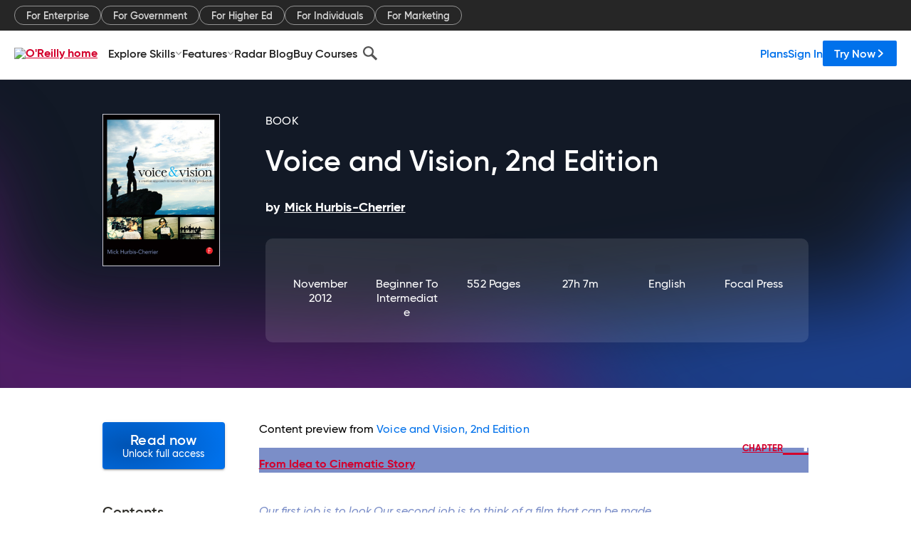

--- FILE ---
content_type: text/html; charset=utf-8
request_url: https://www.oreilly.com/library/view/voice-and-vision/9780240811581/011_9780080885056_chapter1.html
body_size: 47798
content:
<!DOCTYPE html>
<html lang="en"><head><meta charSet="utf-8"/><meta name="viewport" content="width=device-width, initial-scale=1"/><link rel="preload" as="image" href="https://cdn.oreillystatic.com/images/sitewide-headers/oreilly_logo_mark_red.svg"/><link rel="preload" as="image" href="https://cdn.oreillystatic.com/oreilly/images/app-store-logo.png"/><link rel="preload" as="image" href="https://cdn.oreillystatic.com/oreilly/images/google-play-logo.png"/><link rel="preload" as="image" href="https://cdn.oreillystatic.com/oreilly/images/roku-tv-logo.png"/><link rel="preload" as="image" href="https://cdn.oreillystatic.com/oreilly/images/amazon-appstore-logo.png"/><meta name="theme-color" content="#B9002D"/><link rel="preconnect" href="https://cdn.oreillystatic.com" crossorigin=""/><link rel="preload" href="https://cdn.oreillystatic.com/fonts/Gilroy/Family/gilroy-bold.woff2" as="font" type="font/woff2" crossorigin="anonymous"/><link rel="preload" href="https://cdn.oreillystatic.com/fonts/Gilroy/Family/gilroy-regular.woff2" as="font" type="font/woff2" crossorigin="anonymous"/><link rel="preload" href="https://cdn.oreillystatic.com/fonts/Gilroy/Family/gilroy-medium.woff2" as="font" type="font/woff2" crossorigin="anonymous"/><link rel="preload" href="https://cdn.oreillystatic.com/fonts/Gilroy/Family/gilroy-semibold.woff2" as="font" type="font/woff2" crossorigin="anonymous"/><link rel="preload" href="https://cdn.oreillystatic.com/fonts/GuardianText/GuardianTextSans-Medium-Web.woff2" as="font" type="font/woff2" crossorigin="anonymous"/><link rel="preload" href="https://cdn.oreillystatic.com/fonts/GuardianText/GuardianTextSans-Regular-Web.woff2" as="font" type="font/woff2" crossorigin="anonymous"/><link rel="shortcut icon" href="//www.oreilly.com/favicon.ico"/><meta name="robots" content="index, follow"/><meta name="author" content="Mick Hurbis-Cherrier"/><meta name="publisher" content="Focal Press"/><meta property="og:title" content="Voice and Vision, 2nd Edition"/><meta property="og:url" content="https://www.oreilly.com/library/view/voice-and-vision/9780240811581/011_9780080885056_chapter1.html"/><meta property="og:site_name" content="O’Reilly Online Learning"/><meta property="og:type" content="book"/><meta property="og:image" content="https://www.oreilly.com/library/cover/9780240811581/1200w630h/"/><meta property="og:image:secure_url" content="https://www.oreilly.com/library/cover/9780240811581/1200w630h/"/><meta property="og:image:width" content="1200"/><meta property="og:image:height" content="630"/><meta name="twitter:card" content="summary_large_image"/><meta name="twitter:image" content="https://www.oreilly.com/library/cover/9780240811581/1200w630h/"/><meta name="twitter:site" content="@OReillyMedia"/><meta name="twitter:title" content="Voice and Vision, 2nd Edition"/><meta property="og:book:isbn" content="9780240811581"/><meta property="og:book:author" content="Mick Hurbis-Cherrier"/><title>Chapter 1: From Idea fo Cinematic Story - Voice and Vision, 2nd Edition [Book]</title><meta property="og:description" content="CHAPTER&amp;nbsp; &amp;nbsp;1 From Idea to Cinematic Story &amp;nbsp; Our first job is to look,Our second job is to think of a film that can be made. Abbas Kiarostami (Marrakech, 2005) There’s... - Selection from Voice and Vision, 2nd Edition [Book]"/><meta name="description" content="CHAPTER&amp;nbsp; &amp;nbsp;1 From Idea to Cinematic Story &amp;nbsp; Our first job is to look,Our second job is to think of a film that can be made. Abbas Kiarostami (Marrakech, 2005) There’s... - Selection from Voice and Vision, 2nd Edition [Book]"/><link rel="stylesheet" href="/library/view/dist/client-render.EC6TFHVT.css"/><script>
        (function(h,o,u,n,d) {
          h=h[d]=h[d]||{q:[],onReady:function(c){h.q.push(c)}}
          d=o.createElement(u);d.async=1;d.src=n
          n=o.getElementsByTagName(u)[0];n.parentNode.insertBefore(d,n)
        })(window,document,'script','https://www.datadoghq-browser-agent.com/us1/v5/datadog-rum.js','DD_RUM')
        window.DD_RUM.onReady(function() {
          window.DD_RUM.init({
            clientToken: 'pubeafb4991c8bdcd260cd154294ece7a74',
            applicationId: '9f3d6547-b090-49ef-8a36-89b64f3ee2c5',
            site: 'datadoghq.com',
            service: 'preview_content_viewer-browser',
            env: 'production',
            sessionSampleRate: Number('' || 10),
            sessionReplaySampleRate: Number('' || 10),
            trackUserInteractions: Boolean('' || false),
            trackResources: true,
            trackLongTasks: true,
            defaultPrivacyLevel: 'mask'
          });
        })
      </script><script type="text/javascript">
                  htmlContext = {"basePath":"/library/view","enableMswIntegration":false,"env":{"DATADOG_RUM_APPLICATION_ID":"9f3d6547-b090-49ef-8a36-89b64f3ee2c5","DATADOG_RUM_CLIENT_TOKEN":"pubeafb4991c8bdcd260cd154294ece7a74","ENABLE_BROWSER_LOGGER":"true","ENV":"production","GOOGLE_TAG_MANAGER_ACCOUNT":"GTM-5P4V6Z","LOG_LEVEL":"error"},"frameworkAssets":[],"isDev":false,"manifest":{"observers.js":"observers-6WXBYRSY.js","esm.js":"esm-ZEVP4DAS.js","index.esm.js":"index.esm-WJLOYNAR.js","client-render.js":"client-render.CQHTPFSN.js","chunk.js":"chunk-DGJUBN33.js","-ZLS5SCVW.js":"WDYDFRGG-ZLS5SCVW.js","-UHF522OE.js":"2SSKDMRQ-UHF522OE.js","worker.js":"worker-C5J6PNIN.js","rrweb-plugin-console-record.js":"rrweb-plugin-console-record-T6AGXEHB.js","rrweb-record.js":"rrweb-record-EYD7VC6T.js","client-render.css":"client-render.EC6TFHVT.css"},"preloadedAssets":[{"href":"https://cdn.oreillystatic.com/fonts/Gilroy/Family/gilroy-bold.woff2","as":"font","type":"font/woff2","crossOrigin":"anonymous"},{"href":"https://cdn.oreillystatic.com/fonts/Gilroy/Family/gilroy-regular.woff2","as":"font","type":"font/woff2","crossOrigin":"anonymous"},{"href":"https://cdn.oreillystatic.com/fonts/Gilroy/Family/gilroy-medium.woff2","as":"font","type":"font/woff2","crossOrigin":"anonymous"},{"href":"https://cdn.oreillystatic.com/fonts/Gilroy/Family/gilroy-semibold.woff2","as":"font","type":"font/woff2","crossOrigin":"anonymous"},{"href":"https://cdn.oreillystatic.com/fonts/GuardianText/GuardianTextSans-Medium-Web.woff2","as":"font","type":"font/woff2","crossOrigin":"anonymous"},{"href":"https://cdn.oreillystatic.com/fonts/GuardianText/GuardianTextSans-Regular-Web.woff2","as":"font","type":"font/woff2","crossOrigin":"anonymous"}],"name":"preview_content_viewer"};
                  initialStoreData = {"aiChat":{"isOpen":false,"data":{}},"environment":{"origin":"https://internal-ingress.platform.gcp.oreilly.com","env":"production","nodeEnv":"production","logLevel":"error","learningOrigin":"https://learning.oreilly.com","ingressedPaths":["/library/view","/videos"],"apiPath":"/api/web/library/view","basePath":"/library/view","publicPath":"/library/view/dist/","routerBasePath":"/"},"jwt":{"_loadingState":"FAILURE","_error":"No jwt on request."},"ldFeatureFlags":{"_loadingState":"FAILURE","_error":{}},"navigationAndAnnouncements":{"announcements":[],"links":{"header":[{"name":"Enterprise","link":"/enterprise/","icon":"","classname":"","description":"","isExternal":false,"groups":["header"],"syntheticsId":"","children":[]},{"name":"Pricing","link":"/pricing/","icon":"","classname":"","description":"","isExternal":false,"groups":["header"],"syntheticsId":"","children":[]}],"footer":[{"name":"About O’Reilly","link":"/about/","icon":"","classname":"","description":"","isExternal":false,"groups":["footer"],"syntheticsId":"","children":[]},{"name":"Teach/write/train","link":"/work-with-us.html","icon":"","classname":"","description":"","isExternal":false,"groups":["footer"],"syntheticsId":"","children":[]},{"name":"Careers","link":"/careers/","icon":"","classname":"","description":"","isExternal":false,"groups":["footer"],"syntheticsId":"","children":[]},{"name":"Community partners","link":"/partner/signup.csp","icon":"","classname":"","description":"","isExternal":false,"groups":["footer"],"syntheticsId":"","children":[]},{"name":"Affiliate program","link":"/affiliates/","icon":"","classname":"","description":"","isExternal":false,"groups":["footer"],"syntheticsId":"","children":[]},{"name":"Diversity","link":"/diversity/","icon":"","classname":"","description":"","isExternal":false,"groups":["footer"],"syntheticsId":"","children":[]},{"name":"Support","link":"https://www.oreilly.com/online-learning/support/","icon":"","classname":"","description":"","isExternal":false,"groups":["footer"],"syntheticsId":"","children":[]},{"name":"Contact us","link":"/about/contact.html","icon":"","classname":"","description":"","isExternal":false,"groups":["footer"],"syntheticsId":"","children":[]},{"name":"Newsletters","link":"https://www.oreilly.com/emails/newsletters/","icon":"","classname":"","description":"","isExternal":false,"groups":["footer"],"syntheticsId":"","children":[]}],"marketing-header":[{"name":"For Enterprise","link":"https://www.oreilly.com/online-learning/teams.html","icon":"","classname":"","description":"","isExternal":false,"groups":["marketing-header"],"syntheticsId":"","children":[]},{"name":"For Government","link":"https://www.oreilly.com/online-learning/government.html","icon":"","classname":"","description":"","isExternal":false,"groups":["marketing-header"],"syntheticsId":"","children":[]},{"name":"For Higher Ed","link":"https://www.oreilly.com/online-learning/academic.html","icon":"","classname":"","description":"","isExternal":false,"groups":["marketing-header"],"syntheticsId":"","children":[]},{"name":"For Individuals","link":"https://www.oreilly.com/online-learning/individuals.html","icon":"","classname":"","description":"","isExternal":false,"groups":["marketing-header"],"syntheticsId":"","children":[]},{"name":"For Marketing","link":"https://www.oreilly.com/content-marketing-solutions.html","icon":"","classname":"","description":"","isExternal":false,"groups":["marketing-header"],"syntheticsId":"","children":[]}],"fineprint":[{"name":"Terms of Service","link":"https://www.oreilly.com/terms/","icon":"","classname":"","description":"","isExternal":false,"groups":["fineprint"],"syntheticsId":"","children":[]},{"name":"Privacy Policy","link":"/privacy","icon":"","classname":"","description":"","isExternal":false,"groups":["fineprint"],"syntheticsId":"","children":[]},{"name":"Editorial Independence","link":"/about/editorial_independence.html","icon":"","classname":"","description":"","isExternal":false,"groups":["fineprint"],"syntheticsId":"","children":[]},{"name":"Modern Slavery Act Statement","link":"https://www.oreilly.com/modern-slavery-act-transparency-statement.html","icon":"","classname":"","description":"","isExternal":false,"groups":["fineprint"],"syntheticsId":"","children":[]}],"anon-header":[{"name":"Explore Skills","link":"#","icon":"","classname":"","description":"","isExternal":false,"groups":["anon-header","topbar-left"],"syntheticsId":"","children":[{"name":"Cloud Computing","link":"/search/skills/cloud-computing/","icon":"","classname":"","description":"","isExternal":false,"groups":["topbar-left"],"syntheticsId":"","children":[{"name":"Microsoft Azure","link":"/search/skills/microsoft-azure/","icon":"","classname":"","syntheticsId":""},{"name":"Amazon Web Services (AWS)","link":"/search/skills/amazon-web-services-aws/","icon":"","classname":"","syntheticsId":""},{"name":"Google Cloud","link":"/search/skills/google-cloud/","icon":"","classname":"","syntheticsId":""},{"name":"Cloud Migration","link":"/search/skills/cloud-migration/","icon":"","classname":"","syntheticsId":""},{"name":"Cloud Deployment","link":"/search/skills/cloud-deployment/","icon":"","classname":"","syntheticsId":""},{"name":"Cloud Platforms","link":"/search/skills/cloud-platforms/","icon":"","classname":"","syntheticsId":""}]},{"name":"Data Engineering","link":"/search/skills/data-engineering/","icon":"","classname":"","description":"","isExternal":false,"groups":["topbar-left"],"syntheticsId":"","children":[{"name":"Data Warehouse","link":"/search/skills/data-warehouse/","icon":"","classname":"","syntheticsId":""},{"name":"SQL","link":"/search/skills/sql/","icon":"","classname":"","syntheticsId":""},{"name":"Apache Spark","link":"/search/skills/apache-spark/","icon":"","classname":"","syntheticsId":""},{"name":"Microsoft SQL Server","link":"/search/skills/microsoft-sql-server/","icon":"","classname":"","syntheticsId":""},{"name":"MySQL","link":"/search/skills/mysql/","icon":"","classname":"","syntheticsId":""},{"name":"Kafka","link":"/search/skills/kafka/","icon":"","classname":"","syntheticsId":""},{"name":"Data Lake","link":"/search/skills/data-lake/","icon":"","classname":"","syntheticsId":""},{"name":"Streaming & Messaging","link":"/search/skills/streaming-messaging/","icon":"","classname":"","syntheticsId":""},{"name":"NoSQL Databases","link":"/search/skills/nosql-databases/","icon":"","classname":"","syntheticsId":""},{"name":"Relational Databases","link":"/search/skills/relational-databases/","icon":"","classname":"","syntheticsId":""}]},{"name":"Data Science","link":"/search/skills/data-science/","icon":"","classname":"","description":"","isExternal":false,"groups":["topbar-left"],"syntheticsId":"","children":[{"name":"Pandas","link":"/search/topics/pandas/","icon":"","classname":"","syntheticsId":""},{"name":"R","link":"/search/topics/r/","icon":"","classname":"","syntheticsId":""},{"name":"MATLAB","link":"/search/topics/matlab/","icon":"","classname":"","syntheticsId":""},{"name":"SAS","link":"/search/topics/sas/","icon":"","classname":"","syntheticsId":""},{"name":"D3","link":"/search/topics/d3/","icon":"","classname":"","syntheticsId":""},{"name":"Power BI","link":"/search/topics/power-bi/","icon":"","classname":"","syntheticsId":""},{"name":"Tableau","link":"/search/topics/tableau/","icon":"","classname":"","syntheticsId":""},{"name":"Statistics","link":"/search/topics/statistics/","icon":"","classname":"","syntheticsId":""},{"name":"Exploratory Data Analysis","link":"/search/topics/exploratory-data-analysis/","icon":"","classname":"","syntheticsId":""},{"name":"Data Visualization","link":"/search/topics/data-visualization/","icon":"","classname":"","syntheticsId":""}]},{"name":"AI & ML","link":"/search/skills/ai-ml/","icon":"","classname":"","description":"","isExternal":false,"groups":["topbar-left"],"syntheticsId":"","children":[{"name":"Generative AI","link":"/search/skills/generative-ai/","icon":"","classname":"","syntheticsId":""},{"name":"Machine Learning","link":"/search/skills/machine-learning/","icon":"","classname":"","syntheticsId":""},{"name":"Artificial Intelligence (AI)","link":"/search/skills/artificial-intelligence-ai/","icon":"","classname":"","syntheticsId":""},{"name":"Deep Learning","link":"/search/skills/deep-learning/","icon":"","classname":"","syntheticsId":""},{"name":"Reinforcement Learning","link":"/search/skills/reinforcement-learning/","icon":"","classname":"","syntheticsId":""},{"name":"Natural Language Processing","link":"/search/skills/natural-language-processing/","icon":"","classname":"","syntheticsId":""},{"name":"TensorFlow","link":"/search/skills/tensorflow/","icon":"","classname":"","syntheticsId":""},{"name":"Scikit-Learn","link":"/search/skills/scikit-learn/","icon":"","classname":"","syntheticsId":""},{"name":"Hyperparameter Tuning","link":"/search/skills/hyperparameter-tuning/","icon":"","classname":"","syntheticsId":""},{"name":"MLOps","link":"/search/skills/mlops/","icon":"","classname":"","syntheticsId":""}]},{"name":"Programming Languages","link":"/search/skills/programming-languages/","icon":"","classname":"","description":"","isExternal":false,"groups":["topbar-left"],"syntheticsId":"","children":[{"name":"Java","link":"/search/skills/java/","icon":"","classname":"","syntheticsId":""},{"name":"JavaScript","link":"/search/skills/javascript/","icon":"","classname":"","syntheticsId":""},{"name":"Spring","link":"/search/skills/spring/","icon":"","classname":"","syntheticsId":""},{"name":"Python","link":"/search/skills/python/","icon":"","classname":"","syntheticsId":""},{"name":"Go","link":"/search/skills/go/","icon":"","classname":"","syntheticsId":""},{"name":"C#","link":"/search/skills/c-sharp/","icon":"","classname":"","syntheticsId":""},{"name":"C++","link":"/search/skills/c-plus-plus/","icon":"","classname":"","syntheticsId":""},{"name":"C","link":"/search/skills/c/","icon":"","classname":"","syntheticsId":""},{"name":"Swift","link":"/search/skills/swift/","icon":"","classname":"","syntheticsId":""},{"name":"Rust","link":"/search/skills/rust/","icon":"","classname":"","syntheticsId":""},{"name":"Functional Programming","link":"/search/skills/functional-programming/","icon":"","classname":"","syntheticsId":""}]},{"name":"Software Architecture","link":"/search/skills/software-architecture/","icon":"","classname":"","description":"","isExternal":false,"groups":["topbar-left"],"syntheticsId":"","children":[{"name":"Object-Oriented","link":"/search/skills/object-oriented-architecture/","icon":"","classname":"","syntheticsId":""},{"name":"Distributed Systems","link":"/search/skills/distributed-systems/","icon":"","classname":"","syntheticsId":""},{"name":"Domain-Driven Design","link":"/search/skills/domain-driven-design/","icon":"","classname":"","syntheticsId":""},{"name":"Architectural Patterns","link":"/search/skills/architectural-patterns/","icon":"","classname":"","syntheticsId":""}]},{"name":"IT/Ops","link":"/search/skills/it-operations/","icon":"","classname":"","description":"","isExternal":false,"groups":["topbar-left"],"syntheticsId":"","children":[{"name":"Kubernetes","link":"/search/topics/kubernetes/","icon":"","classname":"","syntheticsId":""},{"name":"Docker","link":"/search/topics/docker/","icon":"","classname":"","syntheticsId":""},{"name":"GitHub","link":"/search/topics/github/","icon":"","classname":"","syntheticsId":""},{"name":"Terraform","link":"/search/topics/terraform/","icon":"","classname":"","syntheticsId":""},{"name":"Continuous Delivery","link":"/search/topics/continuous-delivery/","icon":"","classname":"","syntheticsId":""},{"name":"Continuous Integration","link":"/search/topics/continuous-integration/","icon":"","classname":"","syntheticsId":""},{"name":"Database Administration","link":"/search/topics/database-administration/","icon":"","classname":"","syntheticsId":""},{"name":"Computer Networking","link":"/search/topics/computer-networking/","icon":"","classname":"","syntheticsId":""},{"name":"Operating Systems","link":"/search/topics/operating-systems/","icon":"","classname":"","syntheticsId":""},{"name":"IT Certifications","link":"/search/topics/it-certifications/","icon":"","classname":"","syntheticsId":""}]},{"name":"Security","link":"/search/skills/security/","icon":"","classname":"","description":"","isExternal":false,"groups":["topbar-left"],"syntheticsId":"","children":[{"name":"Network Security","link":"/search/skills/network-security/","icon":"","classname":"","syntheticsId":""},{"name":"Application Security","link":"/search/skills/application-security/","icon":"","classname":"","syntheticsId":""},{"name":"Incident Response","link":"/search/skills/incident-response/","icon":"","classname":"","syntheticsId":""},{"name":"Zero Trust Model","link":"/search/skills/zero-trust-model/","icon":"","classname":"","syntheticsId":""},{"name":"Disaster Recovery","link":"/search/skills/disaster-recovery/","icon":"","classname":"","syntheticsId":""},{"name":"Penetration Testing / Ethical Hacking","link":"/search/skills/penetration-testing-ethical-hacking/","icon":"","classname":"","syntheticsId":""},{"name":"Governance","link":"/search/skills/governance/","icon":"","classname":"","syntheticsId":""},{"name":"Malware","link":"/search/skills/malware/","icon":"","classname":"","syntheticsId":""},{"name":"Security Architecture","link":"/search/skills/security-architecture/","icon":"","classname":"","syntheticsId":""},{"name":"Security Engineering","link":"/search/skills/security-engineering/","icon":"","classname":"","syntheticsId":""},{"name":"Security Certifications","link":"/search/skills/security-certifications/","icon":"","classname":"","syntheticsId":""}]},{"name":"Design","link":"/search/skills/design/","icon":"","classname":"","description":"","isExternal":false,"groups":["topbar-left"],"syntheticsId":"","children":[{"name":"Web Design","link":"/search/skills/web-design/","icon":"","classname":"","syntheticsId":""},{"name":"Graphic Design","link":"/search/skills/graphic-design/","icon":"","classname":"","syntheticsId":""},{"name":"Interaction Design","link":"/search/skills/interaction-design/","icon":"","classname":"","syntheticsId":""},{"name":"Film & Video","link":"/search/skills/film-video/","icon":"","classname":"","syntheticsId":""},{"name":"User Experience (UX)","link":"/search/skills/user-experience-ux/","icon":"","classname":"","syntheticsId":""},{"name":"Design Process","link":"/search/skills/design-process/","icon":"","classname":"","syntheticsId":""},{"name":"Design Tools","link":"/search/skills/design-tools/","icon":"","classname":"","syntheticsId":""}]},{"name":"Business","link":"/search/skills/business/","icon":"","classname":"","description":"","isExternal":false,"groups":["topbar-left"],"syntheticsId":"","children":[{"name":"Agile","link":"/search/skills/agile/","icon":"","classname":"","syntheticsId":""},{"name":"Project Management","link":"/search/skills/project-management/","icon":"","classname":"","syntheticsId":""},{"name":"Product Management","link":"/search/skills/product-management/","icon":"","classname":"","syntheticsId":""},{"name":"Marketing","link":"/search/skills/marketing/","icon":"","classname":"","syntheticsId":""},{"name":"Human Resources","link":"/search/skills/human-resources/","icon":"","classname":"","syntheticsId":""},{"name":"Finance","link":"/search/skills/finance/","icon":"","classname":"","syntheticsId":""},{"name":"Team Management","link":"/search/skills/team-management/","icon":"","classname":"","syntheticsId":""},{"name":"Business Strategy","link":"/search/skills/business-strategy/","icon":"","classname":"","syntheticsId":""},{"name":"Digital Transformation","link":"/search/skills/digital-transformation/","icon":"","classname":"","syntheticsId":""},{"name":"Organizational Leadership","link":"/search/skills/organizational-leadership/","icon":"","classname":"","syntheticsId":""}]},{"name":"Soft Skills","link":"/search/skills/soft-skills/","icon":"","classname":"","description":"","isExternal":false,"groups":["topbar-left"],"syntheticsId":"","children":[{"name":"Professional Communication","link":"/search/skills/professional-communication/","icon":"","classname":"","syntheticsId":""},{"name":"Emotional Intelligence","link":"/search/skills/emotional-intelligence/","icon":"","classname":"","syntheticsId":""},{"name":"Presentation Skills","link":"/search/skills/presentation-skills/","icon":"","classname":"","syntheticsId":""},{"name":"Innovation","link":"/search/skills/innovation/","icon":"","classname":"","syntheticsId":""},{"name":"Critical Thinking","link":"/search/skills/critical-thinking/","icon":"","classname":"","syntheticsId":""},{"name":"Public Speaking","link":"/search/skills/public-speaking/","icon":"","classname":"","syntheticsId":""},{"name":"Collaboration","link":"/search/skills/collaboration/","icon":"","classname":"","syntheticsId":""},{"name":"Personal Productivity","link":"/search/skills/personal-productivity/","icon":"","classname":"","syntheticsId":""},{"name":"Confidence / Motivation","link":"/search/skills/confidence-motivation/","icon":"","classname":"","syntheticsId":""}]}]},{"name":"Features","link":"/online-learning/features.html","icon":"","classname":"","description":"","isExternal":false,"groups":["anon-header"],"syntheticsId":"","children":[{"name":"All features","link":"/online-learning/features.html","icon":"","classname":"","description":"","isExternal":false,"groups":["anon-header"],"syntheticsId":"","children":[]},{"name":"Verifiable skills","link":"/online-learning/verifiable-skills.html","icon":"","classname":"","description":"","isExternal":false,"groups":["anon-header"],"syntheticsId":"","children":[]},{"name":"AI Academy","link":"/online-learning/ai-academy.html","icon":"","classname":"","description":"","isExternal":false,"groups":["anon-header"],"syntheticsId":"","children":[]},{"name":"Courses","link":"/online-learning/courses.html","icon":"","classname":"","description":"","isExternal":false,"groups":["anon-header"],"syntheticsId":"","children":[]},{"name":"Certifications","link":"/online-learning/feature-certification.html","icon":"","classname":"","description":"","isExternal":false,"groups":["anon-header"],"syntheticsId":"","children":[]},{"name":"Interactive learning","link":"/online-learning/intro-interactive-learning.html","icon":"","classname":"","description":"","isExternal":false,"groups":["anon-header"],"syntheticsId":"","children":[]},{"name":"Live events","link":"/online-learning/live-events.html","icon":"","classname":"","description":"","isExternal":false,"groups":["anon-header"],"syntheticsId":"","children":[]},{"name":"Superstreams","link":"/products/superstreams.html","icon":"","classname":"","description":"","isExternal":false,"groups":["anon-header"],"syntheticsId":"","children":[]},{"name":"Answers","link":"/online-learning/feature-answers.html","icon":"","classname":"","description":"","isExternal":false,"groups":["anon-header"],"syntheticsId":"","children":[]},{"name":"Insights reporting","link":"/online-learning/insights-dashboard.html","icon":"","classname":"","description":"","isExternal":false,"groups":["anon-header"],"syntheticsId":"","children":[]}]},{"name":"Radar Blog","link":"/radar/","icon":"","classname":"","description":"","isExternal":false,"groups":["anon-header"],"syntheticsId":"","children":[]},{"name":"Buy Courses","link":"/live/","icon":"","classname":"","description":"","isExternal":false,"groups":["anon-header"],"syntheticsId":"","children":[]}],"topbar-left":[{"name":"Explore Skills","link":"#","icon":"","classname":"","description":"","isExternal":false,"groups":["anon-header","topbar-left"],"syntheticsId":"","children":[{"name":"Cloud Computing","link":"/search/skills/cloud-computing/","icon":"","classname":"","description":"","isExternal":false,"groups":["topbar-left"],"syntheticsId":"","children":[{"name":"Microsoft Azure","link":"/search/skills/microsoft-azure/","icon":"","classname":"","syntheticsId":""},{"name":"Amazon Web Services (AWS)","link":"/search/skills/amazon-web-services-aws/","icon":"","classname":"","syntheticsId":""},{"name":"Google Cloud","link":"/search/skills/google-cloud/","icon":"","classname":"","syntheticsId":""},{"name":"Cloud Migration","link":"/search/skills/cloud-migration/","icon":"","classname":"","syntheticsId":""},{"name":"Cloud Deployment","link":"/search/skills/cloud-deployment/","icon":"","classname":"","syntheticsId":""},{"name":"Cloud Platforms","link":"/search/skills/cloud-platforms/","icon":"","classname":"","syntheticsId":""}]},{"name":"Data Engineering","link":"/search/skills/data-engineering/","icon":"","classname":"","description":"","isExternal":false,"groups":["topbar-left"],"syntheticsId":"","children":[{"name":"Data Warehouse","link":"/search/skills/data-warehouse/","icon":"","classname":"","syntheticsId":""},{"name":"SQL","link":"/search/skills/sql/","icon":"","classname":"","syntheticsId":""},{"name":"Apache Spark","link":"/search/skills/apache-spark/","icon":"","classname":"","syntheticsId":""},{"name":"Microsoft SQL Server","link":"/search/skills/microsoft-sql-server/","icon":"","classname":"","syntheticsId":""},{"name":"MySQL","link":"/search/skills/mysql/","icon":"","classname":"","syntheticsId":""},{"name":"Kafka","link":"/search/skills/kafka/","icon":"","classname":"","syntheticsId":""},{"name":"Data Lake","link":"/search/skills/data-lake/","icon":"","classname":"","syntheticsId":""},{"name":"Streaming & Messaging","link":"/search/skills/streaming-messaging/","icon":"","classname":"","syntheticsId":""},{"name":"NoSQL Databases","link":"/search/skills/nosql-databases/","icon":"","classname":"","syntheticsId":""},{"name":"Relational Databases","link":"/search/skills/relational-databases/","icon":"","classname":"","syntheticsId":""}]},{"name":"Data Science","link":"/search/skills/data-science/","icon":"","classname":"","description":"","isExternal":false,"groups":["topbar-left"],"syntheticsId":"","children":[{"name":"Pandas","link":"/search/topics/pandas/","icon":"","classname":"","syntheticsId":""},{"name":"R","link":"/search/topics/r/","icon":"","classname":"","syntheticsId":""},{"name":"MATLAB","link":"/search/topics/matlab/","icon":"","classname":"","syntheticsId":""},{"name":"SAS","link":"/search/topics/sas/","icon":"","classname":"","syntheticsId":""},{"name":"D3","link":"/search/topics/d3/","icon":"","classname":"","syntheticsId":""},{"name":"Power BI","link":"/search/topics/power-bi/","icon":"","classname":"","syntheticsId":""},{"name":"Tableau","link":"/search/topics/tableau/","icon":"","classname":"","syntheticsId":""},{"name":"Statistics","link":"/search/topics/statistics/","icon":"","classname":"","syntheticsId":""},{"name":"Exploratory Data Analysis","link":"/search/topics/exploratory-data-analysis/","icon":"","classname":"","syntheticsId":""},{"name":"Data Visualization","link":"/search/topics/data-visualization/","icon":"","classname":"","syntheticsId":""}]},{"name":"AI & ML","link":"/search/skills/ai-ml/","icon":"","classname":"","description":"","isExternal":false,"groups":["topbar-left"],"syntheticsId":"","children":[{"name":"Generative AI","link":"/search/skills/generative-ai/","icon":"","classname":"","syntheticsId":""},{"name":"Machine Learning","link":"/search/skills/machine-learning/","icon":"","classname":"","syntheticsId":""},{"name":"Artificial Intelligence (AI)","link":"/search/skills/artificial-intelligence-ai/","icon":"","classname":"","syntheticsId":""},{"name":"Deep Learning","link":"/search/skills/deep-learning/","icon":"","classname":"","syntheticsId":""},{"name":"Reinforcement Learning","link":"/search/skills/reinforcement-learning/","icon":"","classname":"","syntheticsId":""},{"name":"Natural Language Processing","link":"/search/skills/natural-language-processing/","icon":"","classname":"","syntheticsId":""},{"name":"TensorFlow","link":"/search/skills/tensorflow/","icon":"","classname":"","syntheticsId":""},{"name":"Scikit-Learn","link":"/search/skills/scikit-learn/","icon":"","classname":"","syntheticsId":""},{"name":"Hyperparameter Tuning","link":"/search/skills/hyperparameter-tuning/","icon":"","classname":"","syntheticsId":""},{"name":"MLOps","link":"/search/skills/mlops/","icon":"","classname":"","syntheticsId":""}]},{"name":"Programming Languages","link":"/search/skills/programming-languages/","icon":"","classname":"","description":"","isExternal":false,"groups":["topbar-left"],"syntheticsId":"","children":[{"name":"Java","link":"/search/skills/java/","icon":"","classname":"","syntheticsId":""},{"name":"JavaScript","link":"/search/skills/javascript/","icon":"","classname":"","syntheticsId":""},{"name":"Spring","link":"/search/skills/spring/","icon":"","classname":"","syntheticsId":""},{"name":"Python","link":"/search/skills/python/","icon":"","classname":"","syntheticsId":""},{"name":"Go","link":"/search/skills/go/","icon":"","classname":"","syntheticsId":""},{"name":"C#","link":"/search/skills/c-sharp/","icon":"","classname":"","syntheticsId":""},{"name":"C++","link":"/search/skills/c-plus-plus/","icon":"","classname":"","syntheticsId":""},{"name":"C","link":"/search/skills/c/","icon":"","classname":"","syntheticsId":""},{"name":"Swift","link":"/search/skills/swift/","icon":"","classname":"","syntheticsId":""},{"name":"Rust","link":"/search/skills/rust/","icon":"","classname":"","syntheticsId":""},{"name":"Functional Programming","link":"/search/skills/functional-programming/","icon":"","classname":"","syntheticsId":""}]},{"name":"Software Architecture","link":"/search/skills/software-architecture/","icon":"","classname":"","description":"","isExternal":false,"groups":["topbar-left"],"syntheticsId":"","children":[{"name":"Object-Oriented","link":"/search/skills/object-oriented-architecture/","icon":"","classname":"","syntheticsId":""},{"name":"Distributed Systems","link":"/search/skills/distributed-systems/","icon":"","classname":"","syntheticsId":""},{"name":"Domain-Driven Design","link":"/search/skills/domain-driven-design/","icon":"","classname":"","syntheticsId":""},{"name":"Architectural Patterns","link":"/search/skills/architectural-patterns/","icon":"","classname":"","syntheticsId":""}]},{"name":"IT/Ops","link":"/search/skills/it-operations/","icon":"","classname":"","description":"","isExternal":false,"groups":["topbar-left"],"syntheticsId":"","children":[{"name":"Kubernetes","link":"/search/topics/kubernetes/","icon":"","classname":"","syntheticsId":""},{"name":"Docker","link":"/search/topics/docker/","icon":"","classname":"","syntheticsId":""},{"name":"GitHub","link":"/search/topics/github/","icon":"","classname":"","syntheticsId":""},{"name":"Terraform","link":"/search/topics/terraform/","icon":"","classname":"","syntheticsId":""},{"name":"Continuous Delivery","link":"/search/topics/continuous-delivery/","icon":"","classname":"","syntheticsId":""},{"name":"Continuous Integration","link":"/search/topics/continuous-integration/","icon":"","classname":"","syntheticsId":""},{"name":"Database Administration","link":"/search/topics/database-administration/","icon":"","classname":"","syntheticsId":""},{"name":"Computer Networking","link":"/search/topics/computer-networking/","icon":"","classname":"","syntheticsId":""},{"name":"Operating Systems","link":"/search/topics/operating-systems/","icon":"","classname":"","syntheticsId":""},{"name":"IT Certifications","link":"/search/topics/it-certifications/","icon":"","classname":"","syntheticsId":""}]},{"name":"Security","link":"/search/skills/security/","icon":"","classname":"","description":"","isExternal":false,"groups":["topbar-left"],"syntheticsId":"","children":[{"name":"Network Security","link":"/search/skills/network-security/","icon":"","classname":"","syntheticsId":""},{"name":"Application Security","link":"/search/skills/application-security/","icon":"","classname":"","syntheticsId":""},{"name":"Incident Response","link":"/search/skills/incident-response/","icon":"","classname":"","syntheticsId":""},{"name":"Zero Trust Model","link":"/search/skills/zero-trust-model/","icon":"","classname":"","syntheticsId":""},{"name":"Disaster Recovery","link":"/search/skills/disaster-recovery/","icon":"","classname":"","syntheticsId":""},{"name":"Penetration Testing / Ethical Hacking","link":"/search/skills/penetration-testing-ethical-hacking/","icon":"","classname":"","syntheticsId":""},{"name":"Governance","link":"/search/skills/governance/","icon":"","classname":"","syntheticsId":""},{"name":"Malware","link":"/search/skills/malware/","icon":"","classname":"","syntheticsId":""},{"name":"Security Architecture","link":"/search/skills/security-architecture/","icon":"","classname":"","syntheticsId":""},{"name":"Security Engineering","link":"/search/skills/security-engineering/","icon":"","classname":"","syntheticsId":""},{"name":"Security Certifications","link":"/search/skills/security-certifications/","icon":"","classname":"","syntheticsId":""}]},{"name":"Design","link":"/search/skills/design/","icon":"","classname":"","description":"","isExternal":false,"groups":["topbar-left"],"syntheticsId":"","children":[{"name":"Web Design","link":"/search/skills/web-design/","icon":"","classname":"","syntheticsId":""},{"name":"Graphic Design","link":"/search/skills/graphic-design/","icon":"","classname":"","syntheticsId":""},{"name":"Interaction Design","link":"/search/skills/interaction-design/","icon":"","classname":"","syntheticsId":""},{"name":"Film & Video","link":"/search/skills/film-video/","icon":"","classname":"","syntheticsId":""},{"name":"User Experience (UX)","link":"/search/skills/user-experience-ux/","icon":"","classname":"","syntheticsId":""},{"name":"Design Process","link":"/search/skills/design-process/","icon":"","classname":"","syntheticsId":""},{"name":"Design Tools","link":"/search/skills/design-tools/","icon":"","classname":"","syntheticsId":""}]},{"name":"Business","link":"/search/skills/business/","icon":"","classname":"","description":"","isExternal":false,"groups":["topbar-left"],"syntheticsId":"","children":[{"name":"Agile","link":"/search/skills/agile/","icon":"","classname":"","syntheticsId":""},{"name":"Project Management","link":"/search/skills/project-management/","icon":"","classname":"","syntheticsId":""},{"name":"Product Management","link":"/search/skills/product-management/","icon":"","classname":"","syntheticsId":""},{"name":"Marketing","link":"/search/skills/marketing/","icon":"","classname":"","syntheticsId":""},{"name":"Human Resources","link":"/search/skills/human-resources/","icon":"","classname":"","syntheticsId":""},{"name":"Finance","link":"/search/skills/finance/","icon":"","classname":"","syntheticsId":""},{"name":"Team Management","link":"/search/skills/team-management/","icon":"","classname":"","syntheticsId":""},{"name":"Business Strategy","link":"/search/skills/business-strategy/","icon":"","classname":"","syntheticsId":""},{"name":"Digital Transformation","link":"/search/skills/digital-transformation/","icon":"","classname":"","syntheticsId":""},{"name":"Organizational Leadership","link":"/search/skills/organizational-leadership/","icon":"","classname":"","syntheticsId":""}]},{"name":"Soft Skills","link":"/search/skills/soft-skills/","icon":"","classname":"","description":"","isExternal":false,"groups":["topbar-left"],"syntheticsId":"","children":[{"name":"Professional Communication","link":"/search/skills/professional-communication/","icon":"","classname":"","syntheticsId":""},{"name":"Emotional Intelligence","link":"/search/skills/emotional-intelligence/","icon":"","classname":"","syntheticsId":""},{"name":"Presentation Skills","link":"/search/skills/presentation-skills/","icon":"","classname":"","syntheticsId":""},{"name":"Innovation","link":"/search/skills/innovation/","icon":"","classname":"","syntheticsId":""},{"name":"Critical Thinking","link":"/search/skills/critical-thinking/","icon":"","classname":"","syntheticsId":""},{"name":"Public Speaking","link":"/search/skills/public-speaking/","icon":"","classname":"","syntheticsId":""},{"name":"Collaboration","link":"/search/skills/collaboration/","icon":"","classname":"","syntheticsId":""},{"name":"Personal Productivity","link":"/search/skills/personal-productivity/","icon":"","classname":"","syntheticsId":""},{"name":"Confidence / Motivation","link":"/search/skills/confidence-motivation/","icon":"","classname":"","syntheticsId":""}]}]}],"anon-footer-left":[{"name":"About O'Reilly","link":"/about/","icon":"","classname":"","description":"","isExternal":false,"groups":["anon-footer-left"],"syntheticsId":"","children":[{"name":"Teach/Write/Train","link":"/work-with-us.html","icon":"","classname":"","description":"","isExternal":false,"groups":["anon-footer-left"],"syntheticsId":"","children":[]},{"name":"Careers","link":"/careers/","icon":"","classname":"","description":"","isExternal":false,"groups":["anon-footer-left"],"syntheticsId":"","children":[]},{"name":"O'Reilly News","link":"/press/","icon":"","classname":"","description":"","isExternal":false,"groups":["anon-footer-left"],"syntheticsId":"","children":[]},{"name":"Media Coverage","link":"/press/media-coverage.html","icon":"","classname":"","description":"","isExternal":false,"groups":["anon-footer-left"],"syntheticsId":"","children":[]},{"name":"Community Partners","link":"/partner/signup.csp","icon":"","classname":"","description":"","isExternal":false,"groups":["anon-footer-left"],"syntheticsId":"","children":[]},{"name":"Affiliate Program","link":"/affiliates/","icon":"","classname":"","description":"","isExternal":false,"groups":["anon-footer-left"],"syntheticsId":"","children":[]},{"name":"Submit an RFP","link":"/online-learning/rfp.html","icon":"","classname":"","description":"","isExternal":false,"groups":["anon-footer-left"],"syntheticsId":"","children":[]},{"name":"Diversity","link":"/diversity/","icon":"","classname":"","description":"","isExternal":false,"groups":["anon-footer-left"],"syntheticsId":"","children":[]},{"name":"Content Sponsorship","link":"/content-marketing-solutions.html","icon":"","classname":"","description":"","isExternal":false,"groups":["anon-footer-left"],"syntheticsId":"","children":[]}]}],"anon-footer-center":[{"name":"Support","link":"/online-learning/support/","icon":"","classname":"","description":"","isExternal":false,"groups":["anon-footer-center"],"syntheticsId":"","children":[{"name":"Contact Us","link":"/about/contact.html","icon":"","classname":"","description":"","isExternal":false,"groups":["anon-footer-center"],"syntheticsId":"","children":[]},{"name":"Newsletters","link":"/emails/newsletters/","icon":"","classname":"","description":"","isExternal":false,"groups":["anon-footer-center"],"syntheticsId":"","children":[]},{"name":"Privacy Policy","link":"/privacy.html","icon":"","classname":"","description":"","isExternal":false,"groups":["anon-footer-center"],"syntheticsId":"","children":[]},{"name":"AI Policy","link":"/about/oreilly-approach-to-generative-ai.html","icon":"","classname":"","description":"","isExternal":false,"groups":["anon-footer-center"],"syntheticsId":"","children":[]}]}],"anon-footer-right":[{"name":"International","link":"#","icon":"","classname":"","description":"","isExternal":false,"groups":["anon-footer-right"],"syntheticsId":"","children":[{"name":"Australia & New Zealand","link":"/online-learning/anz.html","icon":"","classname":"","description":"","isExternal":false,"groups":["anon-footer-right"],"syntheticsId":"","children":[]},{"name":"Japan","link":"https://www.oreilly.co.jp/index.shtml","icon":"","classname":"","description":"","isExternal":false,"groups":["anon-footer-right"],"syntheticsId":"","children":[]}]}],"social":[{"name":"LinkedIn","link":"https://www.linkedin.com/company/oreilly-media","icon":"linkedin","classname":"","description":"","isExternal":false,"groups":["social"],"syntheticsId":"","children":[]},{"name":"YouTube","link":"https://www.youtube.com/user/OreillyMedia","icon":"youtube","classname":"","description":"","isExternal":false,"groups":["social"],"syntheticsId":"","children":[]}]}},"playlistsCoreState":{"mostRecentPlaylistIds":[],"playlistActions":{"updatingSharing":false,"sharingErrors":{}},"playlists":{"error":"","fetching":true,"loaded":false,"playlists":[],"sharingEnabled":false},"playlistSSR":{"error":"","fetching":false,"loaded":false,"playlist":{}},"sharedPlaylist":{"error":"","fetching":false,"loaded":false,"playlist":{}}},"user":{"error":"User is not authenticated"},"userInfo":{"meta":{"error":"User is not authenticated"},"profile":{"error":null},"usageStatus":{"error":null}},"userProfile":{"error":{"message":"No encoded jwt."},"_loadingState":"FAILURE"},"appState":{"ourn":"urn:orm:book:9780240811581","title":"Voice and Vision, 2nd Edition"}};
                  __orm_public_path__ = window.initialStoreData?.environment?.publicPath;
                </script><script type="text/javascript">
      window.orm = window.orm || {};
      window.orm.redirect = function redirect(url) {
        window.location.assign(url);
      };
      window.orm.logger = console;
    </script><script type="text/javascript" src="https://www.datadoghq-browser-agent.com/us1/v5/datadog-logs.js"></script><script type="text/javascript">
        if (window.DD_LOGS) {
          window.DD_LOGS.init({
            clientToken: 'pub8399c9005ebe7454be1698e2aee94fba',
            site: 'datadoghq.com',
            env: 'production',
            service: 'preview_content_viewer-browser',
            sessionSampleRate: Number('' || 50),
          });
          window.DD_LOGS.logger.setLevel('error' || 'error');
          window.orm.logger = DD_LOGS.logger;
        }
      </script><script>
      // Disable analytics when hit from DD synthetics browser
      if (window._DATADOG_SYNTHETICS_BROWSER === undefined) {
        if (window.initialStoreData && window.initialStoreData.userInfo.meta
          && window.initialStoreData.userInfo.meta.user_identifier && window.initialStoreData.jwt) {
          var user = window.initialStoreData.userInfo.meta;
          var dataLayer = window.dataLayer || [];
          var jwtPerms = window.initialStoreData.jwt.perms;

          // Set user/session info
          dataLayer.push({ userIdentifier: user.user_identifier });
          dataLayer.push({ loggedIn: 'yes' });

          // Set account/org info
          if (!user.individual) {
            dataLayer.push({ orgID: user.primary_account });
          }

          // Set user hasPurchases boolean
          dataLayer.push({ hasPurchases: user.has_purchases.toString() });

          // Set account type
          if (user.individual) {
            if (user.subscription && user.subscription.active) {
              dataLayer.push({learningAccountType: 'individual'});
            } else if (user.is_trial) {
              dataLayer.push({learningAccountType: 'free trial'});
            }
            else if (user.has_purchases && jwtPerms?.prch?.includes('c')){
              dataLayer.push({learningAccountType: 'event purchaser'});
            }
          } else {
            if (user.academic_institution) {
              dataLayer.push({learningAccountType: 'academic'});
            } else {
              dataLayer.push({learningAccountType: 'enterprise'});
            }
          }

          // Set paid account
          if (user.subscription && user.subscription.active) {
            dataLayer.push({ learningPaidAccount: 'yes' });
          }
        }

        (function(w,d,s,l,i){w[l]=w[l]||[];w[l].push({'gtm.start':
          new Date().getTime(),event:'gtm.js'});var f=d.getElementsByTagName(s)[0],
          j=d.createElement(s),dl=l!='dataLayer'?'&l='+l:'';j.async=true;j.src=
          'https://www.googletagmanager.com/gtm.js?id='+i+dl;f.parentNode.insertBefore(j,f);
        })(window,document,'script','dataLayer', 'GTM-5P4V6Z');
      }
    </script><script type="module" src="/library/view/dist/client-render.CQHTPFSN.js" defer=""></script></head><body id="root"><noscript><iframe src="https://www.googletagmanager.com/ns.html?id=GTM-5P4V6Z" height="0" width="0" style="display:none;visibility:hidden"></iframe></noscript><!--$--><script>
        var _vwo_code=(function(){
        var account_id=291788,
        settings_tolerance=2000,
        library_tolerance=2500,
        use_existing_jquery=false,
        /* DO NOT EDIT BELOW THIS LINE */
        f=false,d=document;return{use_existing_jquery:function(){return use_existing_jquery;},library_tolerance:function(){return library_tolerance;},finish:function(){if(!f){f=true;var a=d.getElementById('_vis_opt_path_hides');if(a)a.parentNode.removeChild(a);}},finished:function(){return f;},load:function(a){var b=d.createElement('script');b.src=a;b.type='text/javascript';b.innerText;b.onerror=function(){_vwo_code.finish();};d.getElementsByTagName('head')[0].appendChild(b);},init:function(){settings_timer=setTimeout('_vwo_code.finish()',settings_tolerance);var a=d.createElement('style'),b='body{opacity:0 !important;filter:alpha(opacity=0) !important;background:none !important;}',h=d.getElementsByTagName('head')[0];a.setAttribute('id','_vis_opt_path_hides');a.setAttribute('type','text/css');if(a.styleSheet)a.styleSheet.cssText=b;else a.appendChild(d.createTextNode(b));h.appendChild(a);this.load('//dev.visualwebsiteoptimizer.com/j.php?a='+account_id+'&u='+encodeURIComponent(d.URL)+'&r='+Math.random());return settings_timer;}};}());_vwo_settings_timer=_vwo_code.init();
      </script><a href="#main" class="orm-global-skip-link">Skip to Content</a><header class="orm-global-site-header--default" id="orm-global-site-banner" role="banner" data-testid="site-header-public"><div id="site-header-public-content"><nav role="navigation" aria-label="Primary site navigation"><div id="marketing-menu-outer"><div id="marketing-menu-inner"><ul class="menu" id="marketing-menu-list" data-testid="marketing-menu"><li class="menu__item "><a class="menu-item__link menu-item__link--pill" href="https://www.oreilly.com/online-learning/teams.html">For Enterprise</a></li><li class="menu__item "><a class="menu-item__link menu-item__link--pill" href="https://www.oreilly.com/online-learning/government.html">For Government</a></li><li class="menu__item "><a class="menu-item__link menu-item__link--pill" href="https://www.oreilly.com/online-learning/academic.html">For Higher Ed</a></li><li class="menu__item "><a class="menu-item__link menu-item__link--pill" href="https://www.oreilly.com/online-learning/individuals.html">For Individuals</a></li><li class="menu__item "><a class="menu-item__link menu-item__link--pill" href="https://www.oreilly.com/content-marketing-solutions.html">For Marketing</a></li></ul></div></div><div id="primary-menu-section"><a href="https://www.oreilly.com" title="home page" aria-current="page" id="primary-menu-logo-link"><img id="primary-menu-logo" src="https://cdn.oreillystatic.com/images/sitewide-headers/oreilly_logo_mark_red.svg" alt="O&#x27;Reilly home"/></a><ul id="primary-menu" class="menu navigation-hidden"><li class="navigation-hidden" id="primary-menu-item-left"><ul class="menu" id="primary-menu-list-left"><li class="menu__item menu-item menu-item--level-0 mobileOnly " id="menu-item-for-enterprise-0"><a class="menu-item__link menu-item-link menu-item-link--level-0" href="https://www.oreilly.com/online-learning/teams.html" id="menu-item-link-for-enterprise-0">For Enterprise</a></li><li class="menu__item menu-item menu-item--level-0 mobileOnly " id="menu-item-for-government-1"><a class="menu-item__link menu-item-link menu-item-link--level-0" href="https://www.oreilly.com/online-learning/government.html" id="menu-item-link-for-government-1">For Government</a></li><li class="menu__item menu-item menu-item--level-0 mobileOnly " id="menu-item-for-higher-ed-2"><a class="menu-item__link menu-item-link menu-item-link--level-0" href="https://www.oreilly.com/online-learning/academic.html" id="menu-item-link-for-higher-ed-2">For Higher Ed</a></li><li class="menu__item menu-item menu-item--level-0 mobileOnly " id="menu-item-for-individuals-3"><a class="menu-item__link menu-item-link menu-item-link--level-0" href="https://www.oreilly.com/online-learning/individuals.html" id="menu-item-link-for-individuals-3">For Individuals</a></li><li class="menu__item menu-item menu-item--level-0 mobileOnly " id="menu-item-for-marketing-4"><a class="menu-item__link menu-item-link menu-item-link--level-0" href="https://www.oreilly.com/content-marketing-solutions.html" id="menu-item-link-for-marketing-4">For Marketing</a></li><li class="menu__item menu-item menu-item--level-0  " id="menu-item-explore-skills-0"><a class="menu-item__link menu-item-link menu-item-link--level-0" href="#" id="menu-item-link-explore-skills-0" aria-expanded="false" aria-haspopup="true">Explore Skills<svg class="header-icon" focusable="false" aria-hidden="true" viewBox="0 0 20 20" height="10px" width="10px" fill="#999"><path d="M3.28584 5C2.55348 5 2 5.61034 2 6.37045C2 6.75163 2.14716 7.07887 2.3696 7.32823L9.05948 14.5755L9.06355 14.5798C9.31508 14.8461 9.63852 15 10.0043 15C10.3442 15 10.6968 14.8585 10.9473 14.5681L17.6227 7.32738C17.8549 7.08041 18 6.74835 18 6.37045C18 5.61034 17.4465 5 16.7142 5C16.3633 5 16.044 5.14856 15.8102 5.38158L15.8026 5.38909L10.0041 11.666L4.20438 5.39664L4.2007 5.39275C3.96654 5.14484 3.63979 5 3.28584 5Z"></path></svg></a><ul class="submenu submenu--level-0" id="submenu-explore-skills-0"><li class="menu__item menu-item menu-item--level-1  " id="menu-item-cloud-computing-0"><a class="menu-item__link menu-item-link menu-item-link--level-1" href="/search/skills/cloud-computing/" id="menu-item-link-cloud-computing-0" aria-expanded="false" aria-haspopup="true">Cloud Computing<svg class="header-icon" aria-hidden="true" viewBox="0 0 20 20" height="10px" width="10px" fill="#ccc"><path d="M5.5 16.7142C5.5 17.4465 6.11034 18 6.87045 18C7.25163 18 7.57887 17.8528 7.82823 17.6304L15.0755 10.9405L15.0798 10.9365C15.3461 10.6849 15.5 10.3615 15.5 9.99568C15.5 9.65583 15.3585 9.30318 15.0681 9.05271L7.82738 2.37726C7.58041 2.14511 7.24835 2 6.87045 2C6.11034 2 5.5 2.55348 5.5 3.28584C5.5 3.63671 5.64856 3.95598 5.88158 4.18983L5.88909 4.19737L12.166 9.99593L5.89664 15.7956L5.89275 15.7993C5.64484 16.0335 5.5 16.3602 5.5 16.7142Z"></path></svg></a><ul class="submenu submenu--level-1" id="submenu-cloud-computing-0"><li class="menu__item menu-item menu-item--level-2  " id="menu-item-microsoft-azure-0"><a class="menu-item__link menu-item-link menu-item-link--level-2" href="/search/skills/microsoft-azure/" id="menu-item-link-microsoft-azure-0">Microsoft Azure</a></li><li class="menu__item menu-item menu-item--level-2  " id="menu-item-amazon-web-services-aws-1"><a class="menu-item__link menu-item-link menu-item-link--level-2" href="/search/skills/amazon-web-services-aws/" id="menu-item-link-amazon-web-services-aws-1">Amazon Web Services (AWS)</a></li><li class="menu__item menu-item menu-item--level-2  " id="menu-item-google-cloud-2"><a class="menu-item__link menu-item-link menu-item-link--level-2" href="/search/skills/google-cloud/" id="menu-item-link-google-cloud-2">Google Cloud</a></li><li class="menu__item menu-item menu-item--level-2  " id="menu-item-cloud-migration-3"><a class="menu-item__link menu-item-link menu-item-link--level-2" href="/search/skills/cloud-migration/" id="menu-item-link-cloud-migration-3">Cloud Migration</a></li><li class="menu__item menu-item menu-item--level-2  " id="menu-item-cloud-deployment-4"><a class="menu-item__link menu-item-link menu-item-link--level-2" href="/search/skills/cloud-deployment/" id="menu-item-link-cloud-deployment-4">Cloud Deployment</a></li><li class="menu__item menu-item menu-item--level-2  " id="menu-item-cloud-platforms-5"><a class="menu-item__link menu-item-link menu-item-link--level-2" href="/search/skills/cloud-platforms/" id="menu-item-link-cloud-platforms-5">Cloud Platforms</a></li></ul></li><li class="menu__item menu-item menu-item--level-1  " id="menu-item-data-engineering-1"><a class="menu-item__link menu-item-link menu-item-link--level-1" href="/search/skills/data-engineering/" id="menu-item-link-data-engineering-1" aria-expanded="false" aria-haspopup="true">Data Engineering<svg class="header-icon" aria-hidden="true" viewBox="0 0 20 20" height="10px" width="10px" fill="#ccc"><path d="M5.5 16.7142C5.5 17.4465 6.11034 18 6.87045 18C7.25163 18 7.57887 17.8528 7.82823 17.6304L15.0755 10.9405L15.0798 10.9365C15.3461 10.6849 15.5 10.3615 15.5 9.99568C15.5 9.65583 15.3585 9.30318 15.0681 9.05271L7.82738 2.37726C7.58041 2.14511 7.24835 2 6.87045 2C6.11034 2 5.5 2.55348 5.5 3.28584C5.5 3.63671 5.64856 3.95598 5.88158 4.18983L5.88909 4.19737L12.166 9.99593L5.89664 15.7956L5.89275 15.7993C5.64484 16.0335 5.5 16.3602 5.5 16.7142Z"></path></svg></a><ul class="submenu submenu--level-1" id="submenu-data-engineering-1"><li class="menu__item menu-item menu-item--level-2  " id="menu-item-data-warehouse-0"><a class="menu-item__link menu-item-link menu-item-link--level-2" href="/search/skills/data-warehouse/" id="menu-item-link-data-warehouse-0">Data Warehouse</a></li><li class="menu__item menu-item menu-item--level-2  " id="menu-item-sql-1"><a class="menu-item__link menu-item-link menu-item-link--level-2" href="/search/skills/sql/" id="menu-item-link-sql-1">SQL</a></li><li class="menu__item menu-item menu-item--level-2  " id="menu-item-apache-spark-2"><a class="menu-item__link menu-item-link menu-item-link--level-2" href="/search/skills/apache-spark/" id="menu-item-link-apache-spark-2">Apache Spark</a></li><li class="menu__item menu-item menu-item--level-2  " id="menu-item-microsoft-sql-server-3"><a class="menu-item__link menu-item-link menu-item-link--level-2" href="/search/skills/microsoft-sql-server/" id="menu-item-link-microsoft-sql-server-3">Microsoft SQL Server</a></li><li class="menu__item menu-item menu-item--level-2  " id="menu-item-mysql-4"><a class="menu-item__link menu-item-link menu-item-link--level-2" href="/search/skills/mysql/" id="menu-item-link-mysql-4">MySQL</a></li><li class="menu__item menu-item menu-item--level-2  " id="menu-item-kafka-5"><a class="menu-item__link menu-item-link menu-item-link--level-2" href="/search/skills/kafka/" id="menu-item-link-kafka-5">Kafka</a></li><li class="menu__item menu-item menu-item--level-2  " id="menu-item-data-lake-6"><a class="menu-item__link menu-item-link menu-item-link--level-2" href="/search/skills/data-lake/" id="menu-item-link-data-lake-6">Data Lake</a></li><li class="menu__item menu-item menu-item--level-2  " id="menu-item-streaming-messaging-7"><a class="menu-item__link menu-item-link menu-item-link--level-2" href="/search/skills/streaming-messaging/" id="menu-item-link-streaming-messaging-7">Streaming &amp; Messaging</a></li><li class="menu__item menu-item menu-item--level-2  " id="menu-item-nosql-databases-8"><a class="menu-item__link menu-item-link menu-item-link--level-2" href="/search/skills/nosql-databases/" id="menu-item-link-nosql-databases-8">NoSQL Databases</a></li><li class="menu__item menu-item menu-item--level-2  " id="menu-item-relational-databases-9"><a class="menu-item__link menu-item-link menu-item-link--level-2" href="/search/skills/relational-databases/" id="menu-item-link-relational-databases-9">Relational Databases</a></li></ul></li><li class="menu__item menu-item menu-item--level-1  " id="menu-item-data-science-2"><a class="menu-item__link menu-item-link menu-item-link--level-1" href="/search/skills/data-science/" id="menu-item-link-data-science-2" aria-expanded="false" aria-haspopup="true">Data Science<svg class="header-icon" aria-hidden="true" viewBox="0 0 20 20" height="10px" width="10px" fill="#ccc"><path d="M5.5 16.7142C5.5 17.4465 6.11034 18 6.87045 18C7.25163 18 7.57887 17.8528 7.82823 17.6304L15.0755 10.9405L15.0798 10.9365C15.3461 10.6849 15.5 10.3615 15.5 9.99568C15.5 9.65583 15.3585 9.30318 15.0681 9.05271L7.82738 2.37726C7.58041 2.14511 7.24835 2 6.87045 2C6.11034 2 5.5 2.55348 5.5 3.28584C5.5 3.63671 5.64856 3.95598 5.88158 4.18983L5.88909 4.19737L12.166 9.99593L5.89664 15.7956L5.89275 15.7993C5.64484 16.0335 5.5 16.3602 5.5 16.7142Z"></path></svg></a><ul class="submenu submenu--level-1" id="submenu-data-science-2"><li class="menu__item menu-item menu-item--level-2  " id="menu-item-pandas-0"><a class="menu-item__link menu-item-link menu-item-link--level-2" href="/search/topics/pandas/" id="menu-item-link-pandas-0">Pandas</a></li><li class="menu__item menu-item menu-item--level-2  " id="menu-item-r-1"><a class="menu-item__link menu-item-link menu-item-link--level-2" href="/search/topics/r/" id="menu-item-link-r-1">R</a></li><li class="menu__item menu-item menu-item--level-2  " id="menu-item-matlab-2"><a class="menu-item__link menu-item-link menu-item-link--level-2" href="/search/topics/matlab/" id="menu-item-link-matlab-2">MATLAB</a></li><li class="menu__item menu-item menu-item--level-2  " id="menu-item-sas-3"><a class="menu-item__link menu-item-link menu-item-link--level-2" href="/search/topics/sas/" id="menu-item-link-sas-3">SAS</a></li><li class="menu__item menu-item menu-item--level-2  " id="menu-item-d3-4"><a class="menu-item__link menu-item-link menu-item-link--level-2" href="/search/topics/d3/" id="menu-item-link-d3-4">D3</a></li><li class="menu__item menu-item menu-item--level-2  " id="menu-item-power-bi-5"><a class="menu-item__link menu-item-link menu-item-link--level-2" href="/search/topics/power-bi/" id="menu-item-link-power-bi-5">Power BI</a></li><li class="menu__item menu-item menu-item--level-2  " id="menu-item-tableau-6"><a class="menu-item__link menu-item-link menu-item-link--level-2" href="/search/topics/tableau/" id="menu-item-link-tableau-6">Tableau</a></li><li class="menu__item menu-item menu-item--level-2  " id="menu-item-statistics-7"><a class="menu-item__link menu-item-link menu-item-link--level-2" href="/search/topics/statistics/" id="menu-item-link-statistics-7">Statistics</a></li><li class="menu__item menu-item menu-item--level-2  " id="menu-item-exploratory-data-analysis-8"><a class="menu-item__link menu-item-link menu-item-link--level-2" href="/search/topics/exploratory-data-analysis/" id="menu-item-link-exploratory-data-analysis-8">Exploratory Data Analysis</a></li><li class="menu__item menu-item menu-item--level-2  " id="menu-item-data-visualization-9"><a class="menu-item__link menu-item-link menu-item-link--level-2" href="/search/topics/data-visualization/" id="menu-item-link-data-visualization-9">Data Visualization</a></li></ul></li><li class="menu__item menu-item menu-item--level-1  " id="menu-item-ai-ml-3"><a class="menu-item__link menu-item-link menu-item-link--level-1" href="/search/skills/ai-ml/" id="menu-item-link-ai-ml-3" aria-expanded="false" aria-haspopup="true">AI &amp; ML<svg class="header-icon" aria-hidden="true" viewBox="0 0 20 20" height="10px" width="10px" fill="#ccc"><path d="M5.5 16.7142C5.5 17.4465 6.11034 18 6.87045 18C7.25163 18 7.57887 17.8528 7.82823 17.6304L15.0755 10.9405L15.0798 10.9365C15.3461 10.6849 15.5 10.3615 15.5 9.99568C15.5 9.65583 15.3585 9.30318 15.0681 9.05271L7.82738 2.37726C7.58041 2.14511 7.24835 2 6.87045 2C6.11034 2 5.5 2.55348 5.5 3.28584C5.5 3.63671 5.64856 3.95598 5.88158 4.18983L5.88909 4.19737L12.166 9.99593L5.89664 15.7956L5.89275 15.7993C5.64484 16.0335 5.5 16.3602 5.5 16.7142Z"></path></svg></a><ul class="submenu submenu--level-1" id="submenu-ai-ml-3"><li class="menu__item menu-item menu-item--level-2  " id="menu-item-generative-ai-0"><a class="menu-item__link menu-item-link menu-item-link--level-2" href="/search/skills/generative-ai/" id="menu-item-link-generative-ai-0">Generative AI</a></li><li class="menu__item menu-item menu-item--level-2  " id="menu-item-machine-learning-1"><a class="menu-item__link menu-item-link menu-item-link--level-2" href="/search/skills/machine-learning/" id="menu-item-link-machine-learning-1">Machine Learning</a></li><li class="menu__item menu-item menu-item--level-2  " id="menu-item-artificial-intelligence-ai-2"><a class="menu-item__link menu-item-link menu-item-link--level-2" href="/search/skills/artificial-intelligence-ai/" id="menu-item-link-artificial-intelligence-ai-2">Artificial Intelligence (AI)</a></li><li class="menu__item menu-item menu-item--level-2  " id="menu-item-deep-learning-3"><a class="menu-item__link menu-item-link menu-item-link--level-2" href="/search/skills/deep-learning/" id="menu-item-link-deep-learning-3">Deep Learning</a></li><li class="menu__item menu-item menu-item--level-2  " id="menu-item-reinforcement-learning-4"><a class="menu-item__link menu-item-link menu-item-link--level-2" href="/search/skills/reinforcement-learning/" id="menu-item-link-reinforcement-learning-4">Reinforcement Learning</a></li><li class="menu__item menu-item menu-item--level-2  " id="menu-item-natural-language-processing-5"><a class="menu-item__link menu-item-link menu-item-link--level-2" href="/search/skills/natural-language-processing/" id="menu-item-link-natural-language-processing-5">Natural Language Processing</a></li><li class="menu__item menu-item menu-item--level-2  " id="menu-item-tensorflow-6"><a class="menu-item__link menu-item-link menu-item-link--level-2" href="/search/skills/tensorflow/" id="menu-item-link-tensorflow-6">TensorFlow</a></li><li class="menu__item menu-item menu-item--level-2  " id="menu-item-scikitlearn-7"><a class="menu-item__link menu-item-link menu-item-link--level-2" href="/search/skills/scikit-learn/" id="menu-item-link-scikitlearn-7">Scikit-Learn</a></li><li class="menu__item menu-item menu-item--level-2  " id="menu-item-hyperparameter-tuning-8"><a class="menu-item__link menu-item-link menu-item-link--level-2" href="/search/skills/hyperparameter-tuning/" id="menu-item-link-hyperparameter-tuning-8">Hyperparameter Tuning</a></li><li class="menu__item menu-item menu-item--level-2  " id="menu-item-mlops-9"><a class="menu-item__link menu-item-link menu-item-link--level-2" href="/search/skills/mlops/" id="menu-item-link-mlops-9">MLOps</a></li></ul></li><li class="menu__item menu-item menu-item--level-1  " id="menu-item-programming-languages-4"><a class="menu-item__link menu-item-link menu-item-link--level-1" href="/search/skills/programming-languages/" id="menu-item-link-programming-languages-4" aria-expanded="false" aria-haspopup="true">Programming Languages<svg class="header-icon" aria-hidden="true" viewBox="0 0 20 20" height="10px" width="10px" fill="#ccc"><path d="M5.5 16.7142C5.5 17.4465 6.11034 18 6.87045 18C7.25163 18 7.57887 17.8528 7.82823 17.6304L15.0755 10.9405L15.0798 10.9365C15.3461 10.6849 15.5 10.3615 15.5 9.99568C15.5 9.65583 15.3585 9.30318 15.0681 9.05271L7.82738 2.37726C7.58041 2.14511 7.24835 2 6.87045 2C6.11034 2 5.5 2.55348 5.5 3.28584C5.5 3.63671 5.64856 3.95598 5.88158 4.18983L5.88909 4.19737L12.166 9.99593L5.89664 15.7956L5.89275 15.7993C5.64484 16.0335 5.5 16.3602 5.5 16.7142Z"></path></svg></a><ul class="submenu submenu--level-1" id="submenu-programming-languages-4"><li class="menu__item menu-item menu-item--level-2  " id="menu-item-java-0"><a class="menu-item__link menu-item-link menu-item-link--level-2" href="/search/skills/java/" id="menu-item-link-java-0">Java</a></li><li class="menu__item menu-item menu-item--level-2  " id="menu-item-javascript-1"><a class="menu-item__link menu-item-link menu-item-link--level-2" href="/search/skills/javascript/" id="menu-item-link-javascript-1">JavaScript</a></li><li class="menu__item menu-item menu-item--level-2  " id="menu-item-spring-2"><a class="menu-item__link menu-item-link menu-item-link--level-2" href="/search/skills/spring/" id="menu-item-link-spring-2">Spring</a></li><li class="menu__item menu-item menu-item--level-2  " id="menu-item-python-3"><a class="menu-item__link menu-item-link menu-item-link--level-2" href="/search/skills/python/" id="menu-item-link-python-3">Python</a></li><li class="menu__item menu-item menu-item--level-2  " id="menu-item-go-4"><a class="menu-item__link menu-item-link menu-item-link--level-2" href="/search/skills/go/" id="menu-item-link-go-4">Go</a></li><li class="menu__item menu-item menu-item--level-2  " id="menu-item-c-5"><a class="menu-item__link menu-item-link menu-item-link--level-2" href="/search/skills/c-sharp/" id="menu-item-link-c-5">C#</a></li><li class="menu__item menu-item menu-item--level-2  " id="menu-item-c-6"><a class="menu-item__link menu-item-link menu-item-link--level-2" href="/search/skills/c-plus-plus/" id="menu-item-link-c-6">C++</a></li><li class="menu__item menu-item menu-item--level-2  " id="menu-item-c-7"><a class="menu-item__link menu-item-link menu-item-link--level-2" href="/search/skills/c/" id="menu-item-link-c-7">C</a></li><li class="menu__item menu-item menu-item--level-2  " id="menu-item-swift-8"><a class="menu-item__link menu-item-link menu-item-link--level-2" href="/search/skills/swift/" id="menu-item-link-swift-8">Swift</a></li><li class="menu__item menu-item menu-item--level-2  " id="menu-item-rust-9"><a class="menu-item__link menu-item-link menu-item-link--level-2" href="/search/skills/rust/" id="menu-item-link-rust-9">Rust</a></li><li class="menu__item menu-item menu-item--level-2  " id="menu-item-functional-programming-10"><a class="menu-item__link menu-item-link menu-item-link--level-2" href="/search/skills/functional-programming/" id="menu-item-link-functional-programming-10">Functional Programming</a></li></ul></li><li class="menu__item menu-item menu-item--level-1  " id="menu-item-software-architecture-5"><a class="menu-item__link menu-item-link menu-item-link--level-1" href="/search/skills/software-architecture/" id="menu-item-link-software-architecture-5" aria-expanded="false" aria-haspopup="true">Software Architecture<svg class="header-icon" aria-hidden="true" viewBox="0 0 20 20" height="10px" width="10px" fill="#ccc"><path d="M5.5 16.7142C5.5 17.4465 6.11034 18 6.87045 18C7.25163 18 7.57887 17.8528 7.82823 17.6304L15.0755 10.9405L15.0798 10.9365C15.3461 10.6849 15.5 10.3615 15.5 9.99568C15.5 9.65583 15.3585 9.30318 15.0681 9.05271L7.82738 2.37726C7.58041 2.14511 7.24835 2 6.87045 2C6.11034 2 5.5 2.55348 5.5 3.28584C5.5 3.63671 5.64856 3.95598 5.88158 4.18983L5.88909 4.19737L12.166 9.99593L5.89664 15.7956L5.89275 15.7993C5.64484 16.0335 5.5 16.3602 5.5 16.7142Z"></path></svg></a><ul class="submenu submenu--level-1" id="submenu-software-architecture-5"><li class="menu__item menu-item menu-item--level-2  " id="menu-item-objectoriented-0"><a class="menu-item__link menu-item-link menu-item-link--level-2" href="/search/skills/object-oriented-architecture/" id="menu-item-link-objectoriented-0">Object-Oriented</a></li><li class="menu__item menu-item menu-item--level-2  " id="menu-item-distributed-systems-1"><a class="menu-item__link menu-item-link menu-item-link--level-2" href="/search/skills/distributed-systems/" id="menu-item-link-distributed-systems-1">Distributed Systems</a></li><li class="menu__item menu-item menu-item--level-2  " id="menu-item-domaindriven-design-2"><a class="menu-item__link menu-item-link menu-item-link--level-2" href="/search/skills/domain-driven-design/" id="menu-item-link-domaindriven-design-2">Domain-Driven Design</a></li><li class="menu__item menu-item menu-item--level-2  " id="menu-item-architectural-patterns-3"><a class="menu-item__link menu-item-link menu-item-link--level-2" href="/search/skills/architectural-patterns/" id="menu-item-link-architectural-patterns-3">Architectural Patterns</a></li></ul></li><li class="menu__item menu-item menu-item--level-1  " id="menu-item-itops-6"><a class="menu-item__link menu-item-link menu-item-link--level-1" href="/search/skills/it-operations/" id="menu-item-link-itops-6" aria-expanded="false" aria-haspopup="true">IT/Ops<svg class="header-icon" aria-hidden="true" viewBox="0 0 20 20" height="10px" width="10px" fill="#ccc"><path d="M5.5 16.7142C5.5 17.4465 6.11034 18 6.87045 18C7.25163 18 7.57887 17.8528 7.82823 17.6304L15.0755 10.9405L15.0798 10.9365C15.3461 10.6849 15.5 10.3615 15.5 9.99568C15.5 9.65583 15.3585 9.30318 15.0681 9.05271L7.82738 2.37726C7.58041 2.14511 7.24835 2 6.87045 2C6.11034 2 5.5 2.55348 5.5 3.28584C5.5 3.63671 5.64856 3.95598 5.88158 4.18983L5.88909 4.19737L12.166 9.99593L5.89664 15.7956L5.89275 15.7993C5.64484 16.0335 5.5 16.3602 5.5 16.7142Z"></path></svg></a><ul class="submenu submenu--level-1" id="submenu-itops-6"><li class="menu__item menu-item menu-item--level-2  " id="menu-item-kubernetes-0"><a class="menu-item__link menu-item-link menu-item-link--level-2" href="/search/topics/kubernetes/" id="menu-item-link-kubernetes-0">Kubernetes</a></li><li class="menu__item menu-item menu-item--level-2  " id="menu-item-docker-1"><a class="menu-item__link menu-item-link menu-item-link--level-2" href="/search/topics/docker/" id="menu-item-link-docker-1">Docker</a></li><li class="menu__item menu-item menu-item--level-2  " id="menu-item-github-2"><a class="menu-item__link menu-item-link menu-item-link--level-2" href="/search/topics/github/" id="menu-item-link-github-2">GitHub</a></li><li class="menu__item menu-item menu-item--level-2  " id="menu-item-terraform-3"><a class="menu-item__link menu-item-link menu-item-link--level-2" href="/search/topics/terraform/" id="menu-item-link-terraform-3">Terraform</a></li><li class="menu__item menu-item menu-item--level-2  " id="menu-item-continuous-delivery-4"><a class="menu-item__link menu-item-link menu-item-link--level-2" href="/search/topics/continuous-delivery/" id="menu-item-link-continuous-delivery-4">Continuous Delivery</a></li><li class="menu__item menu-item menu-item--level-2  " id="menu-item-continuous-integration-5"><a class="menu-item__link menu-item-link menu-item-link--level-2" href="/search/topics/continuous-integration/" id="menu-item-link-continuous-integration-5">Continuous Integration</a></li><li class="menu__item menu-item menu-item--level-2  " id="menu-item-database-administration-6"><a class="menu-item__link menu-item-link menu-item-link--level-2" href="/search/topics/database-administration/" id="menu-item-link-database-administration-6">Database Administration</a></li><li class="menu__item menu-item menu-item--level-2  " id="menu-item-computer-networking-7"><a class="menu-item__link menu-item-link menu-item-link--level-2" href="/search/topics/computer-networking/" id="menu-item-link-computer-networking-7">Computer Networking</a></li><li class="menu__item menu-item menu-item--level-2  " id="menu-item-operating-systems-8"><a class="menu-item__link menu-item-link menu-item-link--level-2" href="/search/topics/operating-systems/" id="menu-item-link-operating-systems-8">Operating Systems</a></li><li class="menu__item menu-item menu-item--level-2  " id="menu-item-it-certifications-9"><a class="menu-item__link menu-item-link menu-item-link--level-2" href="/search/topics/it-certifications/" id="menu-item-link-it-certifications-9">IT Certifications</a></li></ul></li><li class="menu__item menu-item menu-item--level-1  " id="menu-item-security-7"><a class="menu-item__link menu-item-link menu-item-link--level-1" href="/search/skills/security/" id="menu-item-link-security-7" aria-expanded="false" aria-haspopup="true">Security<svg class="header-icon" aria-hidden="true" viewBox="0 0 20 20" height="10px" width="10px" fill="#ccc"><path d="M5.5 16.7142C5.5 17.4465 6.11034 18 6.87045 18C7.25163 18 7.57887 17.8528 7.82823 17.6304L15.0755 10.9405L15.0798 10.9365C15.3461 10.6849 15.5 10.3615 15.5 9.99568C15.5 9.65583 15.3585 9.30318 15.0681 9.05271L7.82738 2.37726C7.58041 2.14511 7.24835 2 6.87045 2C6.11034 2 5.5 2.55348 5.5 3.28584C5.5 3.63671 5.64856 3.95598 5.88158 4.18983L5.88909 4.19737L12.166 9.99593L5.89664 15.7956L5.89275 15.7993C5.64484 16.0335 5.5 16.3602 5.5 16.7142Z"></path></svg></a><ul class="submenu submenu--level-1" id="submenu-security-7"><li class="menu__item menu-item menu-item--level-2  " id="menu-item-network-security-0"><a class="menu-item__link menu-item-link menu-item-link--level-2" href="/search/skills/network-security/" id="menu-item-link-network-security-0">Network Security</a></li><li class="menu__item menu-item menu-item--level-2  " id="menu-item-application-security-1"><a class="menu-item__link menu-item-link menu-item-link--level-2" href="/search/skills/application-security/" id="menu-item-link-application-security-1">Application Security</a></li><li class="menu__item menu-item menu-item--level-2  " id="menu-item-incident-response-2"><a class="menu-item__link menu-item-link menu-item-link--level-2" href="/search/skills/incident-response/" id="menu-item-link-incident-response-2">Incident Response</a></li><li class="menu__item menu-item menu-item--level-2  " id="menu-item-zero-trust-model-3"><a class="menu-item__link menu-item-link menu-item-link--level-2" href="/search/skills/zero-trust-model/" id="menu-item-link-zero-trust-model-3">Zero Trust Model</a></li><li class="menu__item menu-item menu-item--level-2  " id="menu-item-disaster-recovery-4"><a class="menu-item__link menu-item-link menu-item-link--level-2" href="/search/skills/disaster-recovery/" id="menu-item-link-disaster-recovery-4">Disaster Recovery</a></li><li class="menu__item menu-item menu-item--level-2  " id="menu-item-penetration-testing-ethical-hacking-5"><a class="menu-item__link menu-item-link menu-item-link--level-2" href="/search/skills/penetration-testing-ethical-hacking/" id="menu-item-link-penetration-testing-ethical-hacking-5">Penetration Testing / Ethical Hacking</a></li><li class="menu__item menu-item menu-item--level-2  " id="menu-item-governance-6"><a class="menu-item__link menu-item-link menu-item-link--level-2" href="/search/skills/governance/" id="menu-item-link-governance-6">Governance</a></li><li class="menu__item menu-item menu-item--level-2  " id="menu-item-malware-7"><a class="menu-item__link menu-item-link menu-item-link--level-2" href="/search/skills/malware/" id="menu-item-link-malware-7">Malware</a></li><li class="menu__item menu-item menu-item--level-2  " id="menu-item-security-architecture-8"><a class="menu-item__link menu-item-link menu-item-link--level-2" href="/search/skills/security-architecture/" id="menu-item-link-security-architecture-8">Security Architecture</a></li><li class="menu__item menu-item menu-item--level-2  " id="menu-item-security-engineering-9"><a class="menu-item__link menu-item-link menu-item-link--level-2" href="/search/skills/security-engineering/" id="menu-item-link-security-engineering-9">Security Engineering</a></li><li class="menu__item menu-item menu-item--level-2  " id="menu-item-security-certifications-10"><a class="menu-item__link menu-item-link menu-item-link--level-2" href="/search/skills/security-certifications/" id="menu-item-link-security-certifications-10">Security Certifications</a></li></ul></li><li class="menu__item menu-item menu-item--level-1  " id="menu-item-design-8"><a class="menu-item__link menu-item-link menu-item-link--level-1" href="/search/skills/design/" id="menu-item-link-design-8" aria-expanded="false" aria-haspopup="true">Design<svg class="header-icon" aria-hidden="true" viewBox="0 0 20 20" height="10px" width="10px" fill="#ccc"><path d="M5.5 16.7142C5.5 17.4465 6.11034 18 6.87045 18C7.25163 18 7.57887 17.8528 7.82823 17.6304L15.0755 10.9405L15.0798 10.9365C15.3461 10.6849 15.5 10.3615 15.5 9.99568C15.5 9.65583 15.3585 9.30318 15.0681 9.05271L7.82738 2.37726C7.58041 2.14511 7.24835 2 6.87045 2C6.11034 2 5.5 2.55348 5.5 3.28584C5.5 3.63671 5.64856 3.95598 5.88158 4.18983L5.88909 4.19737L12.166 9.99593L5.89664 15.7956L5.89275 15.7993C5.64484 16.0335 5.5 16.3602 5.5 16.7142Z"></path></svg></a><ul class="submenu submenu--level-1" id="submenu-design-8"><li class="menu__item menu-item menu-item--level-2  " id="menu-item-web-design-0"><a class="menu-item__link menu-item-link menu-item-link--level-2" href="/search/skills/web-design/" id="menu-item-link-web-design-0">Web Design</a></li><li class="menu__item menu-item menu-item--level-2  " id="menu-item-graphic-design-1"><a class="menu-item__link menu-item-link menu-item-link--level-2" href="/search/skills/graphic-design/" id="menu-item-link-graphic-design-1">Graphic Design</a></li><li class="menu__item menu-item menu-item--level-2  " id="menu-item-interaction-design-2"><a class="menu-item__link menu-item-link menu-item-link--level-2" href="/search/skills/interaction-design/" id="menu-item-link-interaction-design-2">Interaction Design</a></li><li class="menu__item menu-item menu-item--level-2  " id="menu-item-film-video-3"><a class="menu-item__link menu-item-link menu-item-link--level-2" href="/search/skills/film-video/" id="menu-item-link-film-video-3">Film &amp; Video</a></li><li class="menu__item menu-item menu-item--level-2  " id="menu-item-user-experience-ux-4"><a class="menu-item__link menu-item-link menu-item-link--level-2" href="/search/skills/user-experience-ux/" id="menu-item-link-user-experience-ux-4">User Experience (UX)</a></li><li class="menu__item menu-item menu-item--level-2  " id="menu-item-design-process-5"><a class="menu-item__link menu-item-link menu-item-link--level-2" href="/search/skills/design-process/" id="menu-item-link-design-process-5">Design Process</a></li><li class="menu__item menu-item menu-item--level-2  " id="menu-item-design-tools-6"><a class="menu-item__link menu-item-link menu-item-link--level-2" href="/search/skills/design-tools/" id="menu-item-link-design-tools-6">Design Tools</a></li></ul></li><li class="menu__item menu-item menu-item--level-1  " id="menu-item-business-9"><a class="menu-item__link menu-item-link menu-item-link--level-1" href="/search/skills/business/" id="menu-item-link-business-9" aria-expanded="false" aria-haspopup="true">Business<svg class="header-icon" aria-hidden="true" viewBox="0 0 20 20" height="10px" width="10px" fill="#ccc"><path d="M5.5 16.7142C5.5 17.4465 6.11034 18 6.87045 18C7.25163 18 7.57887 17.8528 7.82823 17.6304L15.0755 10.9405L15.0798 10.9365C15.3461 10.6849 15.5 10.3615 15.5 9.99568C15.5 9.65583 15.3585 9.30318 15.0681 9.05271L7.82738 2.37726C7.58041 2.14511 7.24835 2 6.87045 2C6.11034 2 5.5 2.55348 5.5 3.28584C5.5 3.63671 5.64856 3.95598 5.88158 4.18983L5.88909 4.19737L12.166 9.99593L5.89664 15.7956L5.89275 15.7993C5.64484 16.0335 5.5 16.3602 5.5 16.7142Z"></path></svg></a><ul class="submenu submenu--level-1" id="submenu-business-9"><li class="menu__item menu-item menu-item--level-2  " id="menu-item-agile-0"><a class="menu-item__link menu-item-link menu-item-link--level-2" href="/search/skills/agile/" id="menu-item-link-agile-0">Agile</a></li><li class="menu__item menu-item menu-item--level-2  " id="menu-item-project-management-1"><a class="menu-item__link menu-item-link menu-item-link--level-2" href="/search/skills/project-management/" id="menu-item-link-project-management-1">Project Management</a></li><li class="menu__item menu-item menu-item--level-2  " id="menu-item-product-management-2"><a class="menu-item__link menu-item-link menu-item-link--level-2" href="/search/skills/product-management/" id="menu-item-link-product-management-2">Product Management</a></li><li class="menu__item menu-item menu-item--level-2  " id="menu-item-marketing-3"><a class="menu-item__link menu-item-link menu-item-link--level-2" href="/search/skills/marketing/" id="menu-item-link-marketing-3">Marketing</a></li><li class="menu__item menu-item menu-item--level-2  " id="menu-item-human-resources-4"><a class="menu-item__link menu-item-link menu-item-link--level-2" href="/search/skills/human-resources/" id="menu-item-link-human-resources-4">Human Resources</a></li><li class="menu__item menu-item menu-item--level-2  " id="menu-item-finance-5"><a class="menu-item__link menu-item-link menu-item-link--level-2" href="/search/skills/finance/" id="menu-item-link-finance-5">Finance</a></li><li class="menu__item menu-item menu-item--level-2  " id="menu-item-team-management-6"><a class="menu-item__link menu-item-link menu-item-link--level-2" href="/search/skills/team-management/" id="menu-item-link-team-management-6">Team Management</a></li><li class="menu__item menu-item menu-item--level-2  " id="menu-item-business-strategy-7"><a class="menu-item__link menu-item-link menu-item-link--level-2" href="/search/skills/business-strategy/" id="menu-item-link-business-strategy-7">Business Strategy</a></li><li class="menu__item menu-item menu-item--level-2  " id="menu-item-digital-transformation-8"><a class="menu-item__link menu-item-link menu-item-link--level-2" href="/search/skills/digital-transformation/" id="menu-item-link-digital-transformation-8">Digital Transformation</a></li><li class="menu__item menu-item menu-item--level-2  " id="menu-item-organizational-leadership-9"><a class="menu-item__link menu-item-link menu-item-link--level-2" href="/search/skills/organizational-leadership/" id="menu-item-link-organizational-leadership-9">Organizational Leadership</a></li></ul></li><li class="menu__item menu-item menu-item--level-1  " id="menu-item-soft-skills-10"><a class="menu-item__link menu-item-link menu-item-link--level-1" href="/search/skills/soft-skills/" id="menu-item-link-soft-skills-10" aria-expanded="false" aria-haspopup="true">Soft Skills<svg class="header-icon" aria-hidden="true" viewBox="0 0 20 20" height="10px" width="10px" fill="#ccc"><path d="M5.5 16.7142C5.5 17.4465 6.11034 18 6.87045 18C7.25163 18 7.57887 17.8528 7.82823 17.6304L15.0755 10.9405L15.0798 10.9365C15.3461 10.6849 15.5 10.3615 15.5 9.99568C15.5 9.65583 15.3585 9.30318 15.0681 9.05271L7.82738 2.37726C7.58041 2.14511 7.24835 2 6.87045 2C6.11034 2 5.5 2.55348 5.5 3.28584C5.5 3.63671 5.64856 3.95598 5.88158 4.18983L5.88909 4.19737L12.166 9.99593L5.89664 15.7956L5.89275 15.7993C5.64484 16.0335 5.5 16.3602 5.5 16.7142Z"></path></svg></a><ul class="submenu submenu--level-1" id="submenu-soft-skills-10"><li class="menu__item menu-item menu-item--level-2  " id="menu-item-professional-communication-0"><a class="menu-item__link menu-item-link menu-item-link--level-2" href="/search/skills/professional-communication/" id="menu-item-link-professional-communication-0">Professional Communication</a></li><li class="menu__item menu-item menu-item--level-2  " id="menu-item-emotional-intelligence-1"><a class="menu-item__link menu-item-link menu-item-link--level-2" href="/search/skills/emotional-intelligence/" id="menu-item-link-emotional-intelligence-1">Emotional Intelligence</a></li><li class="menu__item menu-item menu-item--level-2  " id="menu-item-presentation-skills-2"><a class="menu-item__link menu-item-link menu-item-link--level-2" href="/search/skills/presentation-skills/" id="menu-item-link-presentation-skills-2">Presentation Skills</a></li><li class="menu__item menu-item menu-item--level-2  " id="menu-item-innovation-3"><a class="menu-item__link menu-item-link menu-item-link--level-2" href="/search/skills/innovation/" id="menu-item-link-innovation-3">Innovation</a></li><li class="menu__item menu-item menu-item--level-2  " id="menu-item-critical-thinking-4"><a class="menu-item__link menu-item-link menu-item-link--level-2" href="/search/skills/critical-thinking/" id="menu-item-link-critical-thinking-4">Critical Thinking</a></li><li class="menu__item menu-item menu-item--level-2  " id="menu-item-public-speaking-5"><a class="menu-item__link menu-item-link menu-item-link--level-2" href="/search/skills/public-speaking/" id="menu-item-link-public-speaking-5">Public Speaking</a></li><li class="menu__item menu-item menu-item--level-2  " id="menu-item-collaboration-6"><a class="menu-item__link menu-item-link menu-item-link--level-2" href="/search/skills/collaboration/" id="menu-item-link-collaboration-6">Collaboration</a></li><li class="menu__item menu-item menu-item--level-2  " id="menu-item-personal-productivity-7"><a class="menu-item__link menu-item-link menu-item-link--level-2" href="/search/skills/personal-productivity/" id="menu-item-link-personal-productivity-7">Personal Productivity</a></li><li class="menu__item menu-item menu-item--level-2  " id="menu-item-confidence-motivation-8"><a class="menu-item__link menu-item-link menu-item-link--level-2" href="/search/skills/confidence-motivation/" id="menu-item-link-confidence-motivation-8">Confidence / Motivation</a></li></ul></li></ul></li><li class="menu__item menu-item menu-item--level-0  " id="menu-item-features-1"><a class="menu-item__link menu-item-link menu-item-link--level-0" href="/online-learning/features.html" id="menu-item-link-features-1" aria-expanded="false" aria-haspopup="true">Features<svg class="header-icon" focusable="false" aria-hidden="true" viewBox="0 0 20 20" height="10px" width="10px" fill="#999"><path d="M3.28584 5C2.55348 5 2 5.61034 2 6.37045C2 6.75163 2.14716 7.07887 2.3696 7.32823L9.05948 14.5755L9.06355 14.5798C9.31508 14.8461 9.63852 15 10.0043 15C10.3442 15 10.6968 14.8585 10.9473 14.5681L17.6227 7.32738C17.8549 7.08041 18 6.74835 18 6.37045C18 5.61034 17.4465 5 16.7142 5C16.3633 5 16.044 5.14856 15.8102 5.38158L15.8026 5.38909L10.0041 11.666L4.20438 5.39664L4.2007 5.39275C3.96654 5.14484 3.63979 5 3.28584 5Z"></path></svg></a><ul class="submenu submenu--level-0" id="submenu-features-1"><li class="menu__item menu-item menu-item--level-1  " id="menu-item-all-features-0"><a class="menu-item__link menu-item-link menu-item-link--level-1" href="/online-learning/features.html" id="menu-item-link-all-features-0">All features</a></li><li class="menu__item menu-item menu-item--level-1  " id="menu-item-verifiable-skills-1"><a class="menu-item__link menu-item-link menu-item-link--level-1" href="/online-learning/verifiable-skills.html" id="menu-item-link-verifiable-skills-1">Verifiable skills</a></li><li class="menu__item menu-item menu-item--level-1  " id="menu-item-ai-academy-2"><a class="menu-item__link menu-item-link menu-item-link--level-1" href="/online-learning/ai-academy.html" id="menu-item-link-ai-academy-2">AI Academy</a></li><li class="menu__item menu-item menu-item--level-1  " id="menu-item-courses-3"><a class="menu-item__link menu-item-link menu-item-link--level-1" href="/online-learning/courses.html" id="menu-item-link-courses-3">Courses</a></li><li class="menu__item menu-item menu-item--level-1  " id="menu-item-certifications-4"><a class="menu-item__link menu-item-link menu-item-link--level-1" href="/online-learning/feature-certification.html" id="menu-item-link-certifications-4">Certifications</a></li><li class="menu__item menu-item menu-item--level-1  " id="menu-item-interactive-learning-5"><a class="menu-item__link menu-item-link menu-item-link--level-1" href="/online-learning/intro-interactive-learning.html" id="menu-item-link-interactive-learning-5">Interactive learning</a></li><li class="menu__item menu-item menu-item--level-1  " id="menu-item-live-events-6"><a class="menu-item__link menu-item-link menu-item-link--level-1" href="/online-learning/live-events.html" id="menu-item-link-live-events-6">Live events</a></li><li class="menu__item menu-item menu-item--level-1  " id="menu-item-superstreams-7"><a class="menu-item__link menu-item-link menu-item-link--level-1" href="/products/superstreams.html" id="menu-item-link-superstreams-7">Superstreams</a></li><li class="menu__item menu-item menu-item--level-1  " id="menu-item-answers-8"><a class="menu-item__link menu-item-link menu-item-link--level-1" href="/online-learning/feature-answers.html" id="menu-item-link-answers-8">Answers</a></li><li class="menu__item menu-item menu-item--level-1  " id="menu-item-insights-reporting-9"><a class="menu-item__link menu-item-link menu-item-link--level-1" href="/online-learning/insights-dashboard.html" id="menu-item-link-insights-reporting-9">Insights reporting</a></li></ul></li><li class="menu__item menu-item menu-item--level-0  " id="menu-item-radar-blog-2"><a class="menu-item__link menu-item-link menu-item-link--level-0" href="/radar/" id="menu-item-link-radar-blog-2">Radar Blog</a></li><li class="menu__item menu-item menu-item--level-0  " id="menu-item-buy-courses-3"><a class="menu-item__link menu-item-link menu-item-link--level-0" href="/live/" id="menu-item-link-buy-courses-3">Buy Courses</a></li><li id="navigation-search-form-list-item"><form data-testid="nav-search-form" id="nav-search-form" action="https://www.oreilly.com/search/"><div id="nav-search-form-input-container"><div id="nav-search-form-input-box"><svg aria-hidden="true" class="header-icon" width="20px" height="20px" viewBox="0 0 20 20" fill="#555555"><path d="M7.5455,2.25266666 C10.4271667,2.25933334 12.7605,4.54433334 12.7605,7.361 C12.7605,10.1776667 10.4271667,12.4626667 7.5455,12.4693625 C4.66383334,12.476 2.3205,10.201 2.30713677,7.38433334 C2.30383334,6.02433334 2.8555,4.71933334 3.83716666,3.756 C4.8205,2.79433334 6.1555,2.25266666 7.5455,2.25266666 L7.5455,2.25266666 Z M7.5455,14.7676666 C8.97883334,14.7743334 10.3855,14.3793334 11.5971667,13.6293334 L17.4171666,19.3176666 C17.7571666,19.6493334 18.3088334,19.6493334 18.6505,19.3176666 L19.7438334,18.2493334 C20.0838334,17.9143334 20.0838334,17.376 19.7438334,17.0426666 L13.9238334,11.3543333 C15.7788334,8.511 15.4271666,4.801 13.0705,2.33766666 C10.7121667,-0.124 6.94716666,-0.712333334 3.92216666,0.909333334 C0.897166666,2.531 -0.6195,5.951 0.237166666,9.21766666 C1.09383333,12.4843333 4.10716666,14.7693334 7.55716666,14.7676666 L7.5455,14.7676666 Z"></path></svg><input id="nav-search-form-input" type="search" placeholder="Explore our content" autoComplete="off" name="query"/></div></div><button id="nav-search-form-close" class="nav-search-button" data-testid="nav-search-form-close" type="button" title="Close Search Form"><svg class="header-icon" aria-hidden="true" viewBox="0 0 8 8" fill="#555555" width="20px" height="20px"><path d="M0.948112 0C0.408563 0 4.11814e-06 0.431923 4.11814e-06 0.95467C4.11814e-06 1.22411 0.111261 1.45183 0.267234 1.61743L2.58966 4.00047L0.27598 6.37752C0.108619 6.54684 0 6.77982 0 7.04533C0 7.56808 0.408558 8 0.948108 8C1.20588 8 1.43872 7.89659 1.60824 7.73661L1.61715 7.7282L3.99833 5.28676L6.37456 7.71975L6.37891 7.72411C6.5552 7.90088 6.79692 8 7.05189 8C7.59144 8 8 7.56808 8 7.04533C8 6.77589 7.88874 6.54817 7.73277 6.38257L5.41034 3.99953L7.72402 1.62247C7.89138 1.45316 8 1.22017 8 0.95467C8 0.431923 7.59144 0 7.05189 0C6.79412 0 6.56126 0.10342 6.39175 0.263408L6.38285 0.27181L4.00167 2.71324L1.62544 0.280255L1.62109 0.275892C1.4448 0.099117 1.20308 0 0.948112 0Z"></path></svg></button></form><button aria-controls="nav-search-form" aria-haspopup="true" aria-label="Search" aria-expanded="false" class="nav-search-button" data-testid="nav-search-form-open" id="nav-search-form-open" title="Search" type="button"><svg aria-hidden="true" class="header-icon" width="20px" height="20px" viewBox="0 0 20 20" fill="#555555"><path d="M7.5455,2.25266666 C10.4271667,2.25933334 12.7605,4.54433334 12.7605,7.361 C12.7605,10.1776667 10.4271667,12.4626667 7.5455,12.4693625 C4.66383334,12.476 2.3205,10.201 2.30713677,7.38433334 C2.30383334,6.02433334 2.8555,4.71933334 3.83716666,3.756 C4.8205,2.79433334 6.1555,2.25266666 7.5455,2.25266666 L7.5455,2.25266666 Z M7.5455,14.7676666 C8.97883334,14.7743334 10.3855,14.3793334 11.5971667,13.6293334 L17.4171666,19.3176666 C17.7571666,19.6493334 18.3088334,19.6493334 18.6505,19.3176666 L19.7438334,18.2493334 C20.0838334,17.9143334 20.0838334,17.376 19.7438334,17.0426666 L13.9238334,11.3543333 C15.7788334,8.511 15.4271666,4.801 13.0705,2.33766666 C10.7121667,-0.124 6.94716666,-0.712333334 3.92216666,0.909333334 C0.897166666,2.531 -0.6195,5.951 0.237166666,9.21766666 C1.09383333,12.4843333 4.10716666,14.7693334 7.55716666,14.7676666 L7.5455,14.7676666 Z"></path></svg></button></li></ul></li><li id="primary-menu-item-right"><ul class="menu" id="primary-menu-list-right"><li class="menu__item menu-item"><a class="menu-item__link menu-item-link menu-item-link--cta menu-item-link--level-0" href="https://www.oreilly.com/online-learning/pricing.html">Plans</a></li><li class="menu__item menu-item loggedOutOnly"><a class="menu-item__link menu-item-link menu-item-link--cta menu-item-link--level-0" data-gtm-obj="{ &quot;eventCat&quot;:&quot;marketing&quot;, &quot;eventAct&quot;:&quot;nav&quot;, &quot;eventLbl&quot;:&quot;sign in&quot; }" id="nav-signIn" href="https://www.oreilly.com/member/login/">Sign In</a></li><li class="menu__item menu-item loggedOutOnly"><a class="menu-item-link menu-item-link--button" data-gtm-obj="{ &quot;eventCat&quot;:&quot;marketing&quot;, &quot;eventAct&quot;:&quot;nav&quot;, &quot;eventLbl&quot;:&quot;try now&quot; }" data-gtm-event="mousedown" href="https://www.oreilly.com/online-learning/try-now.html" id="nav-tryNow">Try Now<svg class="header-icon" aria-hidden="true" viewBox="0 0 20 20" height="14px" fill="currentColor"><path d="M5.5 16.7142C5.5 17.4465 6.11034 18 6.87045 18C7.25163 18 7.57887 17.8528 7.82823 17.6304L15.0755 10.9405L15.0798 10.9365C15.3461 10.6849 15.5 10.3615 15.5 9.99568C15.5 9.65583 15.3585 9.30318 15.0681 9.05271L7.82738 2.37726C7.58041 2.14511 7.24835 2 6.87045 2C6.11034 2 5.5 2.55348 5.5 3.28584C5.5 3.63671 5.64856 3.95598 5.88158 4.18983L5.88909 4.19737L12.166 9.99593L5.89664 15.7956L5.89275 15.7993C5.64484 16.0335 5.5 16.3602 5.5 16.7142Z"></path></svg></a></li><li class="menu__item menu-item loggedInOnly"><a id="nav-platform" data-gtm-obj="{ &quot;eventCat&quot;:&quot;marketing&quot;, &quot;eventAct&quot;:&quot;nav&quot;, &quot;eventLbl&quot;:&quot;oreilly platform&quot; }" data-gtm-event="mousedown" class="menu-item-link menu-item-link--button" href="https://www.oreilly.com/member/login/">O&#x27;Reilly Platform<svg class="header-icon" aria-hidden="true" viewBox="0 0 20 20" height="14px" fill="currentColor"><path d="M5.5 16.7142C5.5 17.4465 6.11034 18 6.87045 18C7.25163 18 7.57887 17.8528 7.82823 17.6304L15.0755 10.9405L15.0798 10.9365C15.3461 10.6849 15.5 10.3615 15.5 9.99568C15.5 9.65583 15.3585 9.30318 15.0681 9.05271L7.82738 2.37726C7.58041 2.14511 7.24835 2 6.87045 2C6.11034 2 5.5 2.55348 5.5 3.28584C5.5 3.63671 5.64856 3.95598 5.88158 4.18983L5.88909 4.19737L12.166 9.99593L5.89664 15.7956L5.89275 15.7993C5.64484 16.0335 5.5 16.3602 5.5 16.7142Z"></path></svg></a></li></ul></li></ul><button id="mobile-navigation-toggle" class="mobileOnly" type="button" aria-expanded="false" aria-controls="primary-menu primary-menu-item-left" data-testid="navigation-toggle" title="Mobile navigation toggle"><div id="mobile-navigation-toggle-inner"><div id="mobile-navigation-toggle-bars"></div></div></button></div></nav></div></header><main id="maincontent" class="maincontent--default"><script type="application/ld+json">{"@context":"https://schema.org","@type":"Book","@id":"https://www.oreilly.com/library/view/-/9780240811581/#Book","url":"https://www.oreilly.com/library/view/-/9780240811581/","name":"Voice and Vision, 2nd Edition","bookFormat":"https://schema.org/EBook","accessMode":["textual"],"accessibilityFeature":["tableOfContents","structuralNavigation","longDescription","alternativeText"],"learningResourceType":"Book","image":{"@type":"ImageObject","url":"https://learning.oreilly.com/library/cover/9780240811581/250w/","width":250},"potentialAction":[{"@type":"ViewAction","name":"Start your free trial","target":{"@type":"EntryPoint","urlTemplate":"https://www.oreilly.com/start-trial/?next=/library/view/-/9780240811581/"}}],"description":"Voice & Vision is a comprehensive manual for the independent filmmakers and film students who want a solid grounding in the tools, techniques, and processes of narrative film in order to achieve their artistic vision. This book includes essential and detailed information on relevant film and digital video tools, a thorough overview of the filmmaking stages, and the aesthetic considerations for telling a visual story. The ultimate goal of this book is to help you develop your creative voice while acquiring the solid practical skills and confidence to use it. Unlike many books that privilege raw technical information or the line-producing aspects of production, Voice & Vision places creativity, visual expression, and cinematic ideas front and center. After all, every practical decision a filmmaker makes, like choosing a location, an actor, a film stock, a focal length, a lighting set-up, an edit point, or a sound effect is also an expressive one and should serve the filmmaker's vision. Every decision, from the largest conceptual choices to the smallest practical solutions, has a profound impact on what appears on the screen and how it moves an audience. \"In Practice\" sidebars throughout connect conceptual, aesthetic and technical issues to their application in the real world. Some provide a brief analysis of a scene or technique from easily rentable films which illustrate how a specific technology or process is used to support a conceptual, narrative, or aesthetic choice. Others recount common production challenges encountered on real student and professional shoots which will inspire you to be innovative and resourceful when you are solving your own filmmaking challenges.","inLanguage":"en","isbn":"9781136067655","datePublished":"2012-11-12","numberOfPages":552,"publisher":{"@type":"Organization","name":"Focal Press"},"author":{"@type":"Person","name":"Mick Hurbis-Cherrier"}}</script><style data-emotion="css 1ql2yxd">.css-1ql2yxd{padding:0 1rem 1rem;overflow-x:hidden;display:grid;grid-gap:.5rem;row-gap:.5rem;grid-template-columns:1fr;grid-template-areas:"header" "callToAction" "includes" "contentSection";margin-bottom:2rem;}@media (min-width:960px){.css-1ql2yxd{padding:0;grid-gap:.5rem;row-gap:2rem;grid-template-columns:repeat(12, 1fr);}}</style><div data-testid="shell-component" class="css-1ql2yxd"><style data-emotion="css 1x22hsb">.css-1x22hsb{grid-area:header;background:#fff;color:#000;padding:1rem;display:grid;}@media (min-width:960px){.css-1x22hsb{grid-area:1/1/2/13;background:rgb(18, 25, 38);background-image:url(/library/view/dist/header-ZFTJBHAM.svg);background-repeat:no-repeat;-webkit-background-size:cover;background-size:cover;-webkit-background-position:bottom;background-position:bottom;color:#fff;}}</style><header data-testid="header" class="css-1x22hsb"><style data-emotion="css 1tx6s2w">.css-1tx6s2w{display:-webkit-box;display:-webkit-flex;display:-ms-flexbox;display:flex;-webkit-flex-direction:column;-ms-flex-direction:column;flex-direction:column;}@media (min-width:960px){.css-1tx6s2w{display:grid;margin:1rem 3rem;position:relative;min-height:15.5rem;grid-template-columns:1fr 3fr;}}@media (min-width:1280px){.css-1tx6s2w{margin:1rem 8rem;grid-template-columns:1fr 5fr;}}</style><div data-testid="header-content" class="css-1tx6s2w"><style data-emotion="css 1oxpo3a">.css-1oxpo3a{display:-webkit-box;display:-webkit-flex;display:-ms-flexbox;display:flex;-webkit-flex-direction:column;-ms-flex-direction:column;flex-direction:column;margin:1rem auto;max-width:18.5rem;}</style><div data-testid="cover-content" class="css-1oxpo3a"><style data-emotion="css q2ybt4">.css-q2ybt4{width:100%;height:auto;margin-bottom:1rem;grid-area:coverImage;border:1px solid var(--orm-modern-n2);background-color:var(--orm-modern-n2);}</style><img src="/covers/urn:orm:book:9780240811581/300w/" alt="Voice and Vision, 2nd Edition" loading="lazy" class="css-q2ybt4"/></div><style data-emotion="css evbh0w">.css-evbh0w{display:-webkit-box;display:-webkit-flex;display:-ms-flexbox;display:flex;-webkit-flex-direction:column;-ms-flex-direction:column;flex-direction:column;grid-area:headerMeta;}@media (min-width:960px){.css-evbh0w{margin-left:4rem;grid-area:1/2/2/5;}}@media (min-width:1280px){.css-evbh0w{grid-area:1/2/2/3;}}</style><div data-testid="header-meta" class="css-evbh0w"><style data-emotion="css 1nkw723">.css-1nkw723{display:-webkit-box;display:-webkit-flex;display:-ms-flexbox;display:flex;-webkit-flex-direction:column;-ms-flex-direction:column;flex-direction:column;grid-area:headerText;}@media (min-width:960px){.css-1nkw723{margin-top:1rem;}}</style><div data-testid="header-text" class="css-1nkw723"><style data-emotion="css 1ev861f">.css-1ev861f{margin:0;font-family:Gilroy;font-weight:500;font-size:1.00rem;line-height:1.25;letter-spacing:0.005em;text-transform:uppercase;margin-bottom:1.5rem;}</style><span class="MuiTypography-root MuiTypography-uiBody css-1ev861f">book</span><style data-emotion="css 15mfpam">.css-15mfpam{margin:0;font-family:Gilroy;font-weight:600;font-size:2.5657rem;line-height:1.0719;letter-spacing:0.005em;margin-bottom:2rem;}@media (max-width: 540px){.css-15mfpam{font-size:2.0275rem;line-height:1.1098;}}</style><h1 class="MuiTypography-root MuiTypography-h1 css-15mfpam" lang="en">Voice and Vision, 2nd Edition</h1><style data-emotion="css 1po837h">.css-1po837h{margin:0;font-family:Gilroy;font-weight:700;font-size:1.125rem;line-height:1.3334;letter-spacing:0.005em;}</style><h5 class="MuiTypography-root MuiTypography-h5 css-1po837h">by<!-- --> <span><style data-emotion="css 1lw8sb1">.css-1lw8sb1{color:#000;display:inline;text-transform:capitalize;}.css-1lw8sb1 >span{-webkit-text-decoration:underline;text-decoration:underline;margin-left:1px;}.css-1lw8sb1 >span:hover{color:#000;}@media (min-width:960px){.css-1lw8sb1{color:#fff;}.css-1lw8sb1 span:hover,.css-1lw8sb1:hover{color:#fff;}}</style><style data-emotion="css 1lv3fjm">.css-1lv3fjm{-webkit-text-decoration:underline;text-decoration:underline;color:inherit;color:#000;display:inline;text-transform:capitalize;}.css-1lv3fjm:hover{text-decoration-color:inherit;}.css-1lv3fjm >span{-webkit-text-decoration:underline;text-decoration:underline;margin-left:1px;}.css-1lv3fjm >span:hover{color:#000;}@media (min-width:960px){.css-1lv3fjm{color:#fff;}.css-1lv3fjm span:hover,.css-1lv3fjm:hover{color:#fff;}}</style><style data-emotion="css 1344i7j">.css-1344i7j{margin:0;font:inherit;line-height:inherit;letter-spacing:inherit;color:inherit;-webkit-text-decoration:underline;text-decoration:underline;color:inherit;color:#000;display:inline;text-transform:capitalize;}.css-1344i7j:hover{text-decoration-color:inherit;}.css-1344i7j >span{-webkit-text-decoration:underline;text-decoration:underline;margin-left:1px;}.css-1344i7j >span:hover{color:#000;}@media (min-width:960px){.css-1344i7j{color:#fff;}.css-1344i7j span:hover,.css-1344i7j:hover{color:#fff;}}</style><a class="MuiTypography-root MuiTypography-inherit MuiLink-root MuiLink-underlineAlways css-1344i7j" href="/search/?query=author:&quot;Mick Hurbis-Cherrier&quot;&amp;sort=relevance&amp;highlight=true"><span>Mick Hurbis-Cherrier</span></a></span></h5></div><style data-emotion="css b5ephl">.css-b5ephl{display:grid;grid-template-rows:1fr;grid-area:headerStats;margin:2rem 0;color:#000;}@media (min-width:960px){.css-b5ephl{grid-template-columns:repeat(auto-fit, minmax(0, 1fr));background:rgba(255, 255, 255, .11);border-radius:0.625rem;padding:1rem;color:#fff;}}</style><article data-testid="header-stats" class="css-b5ephl"><style data-emotion="css 1ewlwfk">.css-1ewlwfk{display:-webkit-box;display:-webkit-flex;display:-ms-flexbox;display:flex;-webkit-flex-direction:row;-ms-flex-direction:row;flex-direction:row;-webkit-align-items:flex-start;-webkit-box-align:flex-start;-ms-flex-align:flex-start;align-items:flex-start;margin-bottom:1rem;}.css-1ewlwfk >svg{margin-right:0.8rem;}@media (min-width:960px){.css-1ewlwfk{-webkit-flex-direction:column;-ms-flex-direction:column;flex-direction:column;-webkit-align-items:center;-webkit-box-align:center;-ms-flex-align:center;align-items:center;-webkit-box-pack:start;-ms-flex-pack:start;-webkit-justify-content:start;justify-content:start;padding:1rem;text-align:center;gap:0.5rem;margin-bottom:0;justify-self:anchor-center;}.css-1ewlwfk >svg{margin-right:0;}}</style><div data-testid="stat-item" class="css-1ewlwfk"><style data-emotion="css kkw5o2 animation-c7515d">.css-kkw5o2{display:block;background-color:rgba(48, 47, 42, 0.11);height:1.2em;margin-top:0;margin-bottom:0;height:auto;transform-origin:0 55%;-webkit-transform:scale(1, 0.60);-moz-transform:scale(1, 0.60);-ms-transform:scale(1, 0.60);transform:scale(1, 0.60);border-radius:4px/6.7px;-webkit-animation:animation-c7515d 2s ease-in-out 0.5s infinite;animation:animation-c7515d 2s ease-in-out 0.5s infinite;margin-right:0.8rem;}.css-kkw5o2:empty:before{content:"\00a0";}@-webkit-keyframes animation-c7515d{0%{opacity:1;}50%{opacity:0.4;}100%{opacity:1;}}@keyframes animation-c7515d{0%{opacity:1;}50%{opacity:0.4;}100%{opacity:1;}}</style><span class="MuiSkeleton-root MuiSkeleton-text MuiSkeleton-pulse css-kkw5o2" data-testid="stat-icon-skeleton" style="width:22px;height:22px"></span><style data-emotion="css 1p8pnef">.css-1p8pnef{text-transform:capitalize;min-height:1.5rem;white-space:normal;word-break:break-word;}@media (max-width:959.95px){.css-1p8pnef{font-family:Gilroy;font-weight:700;font-size:1.125rem;line-height:1.3334;letter-spacing:0.005em;}}</style><style data-emotion="css j97nst">.css-j97nst{margin:0;font-family:Gilroy;font-weight:500;font-size:1.00rem;line-height:1.25;letter-spacing:0.005em;text-transform:capitalize;min-height:1.5rem;white-space:normal;word-break:break-word;}@media (max-width:959.95px){.css-j97nst{font-family:Gilroy;font-weight:700;font-size:1.125rem;line-height:1.3334;letter-spacing:0.005em;}}</style><span class="MuiTypography-root MuiTypography-uiBody css-j97nst">November 2012</span></div><div data-testid="stat-item" class="css-1ewlwfk"><span class="MuiSkeleton-root MuiSkeleton-text MuiSkeleton-pulse css-kkw5o2" data-testid="stat-icon-skeleton" style="width:22px;height:22px"></span><style data-emotion="css 1hsgmoc">.css-1hsgmoc{text-transform:capitalize;min-height:1.5rem;white-space:normal;word-break:break-word;}</style><style data-emotion="css j37xz1">.css-j37xz1{margin:0;font-family:Gilroy;font-weight:500;font-size:1.00rem;line-height:1.25;letter-spacing:0.005em;text-transform:capitalize;min-height:1.5rem;white-space:normal;word-break:break-word;}</style><span class="MuiTypography-root MuiTypography-uiBody css-j37xz1">Beginner to intermediate</span></div><div data-testid="stat-item" class="css-1ewlwfk"><span class="MuiSkeleton-root MuiSkeleton-text MuiSkeleton-pulse css-kkw5o2" data-testid="stat-icon-skeleton" style="width:22px;height:22px"></span><span class="MuiTypography-root MuiTypography-uiBody css-j37xz1">552 pages</span></div><div data-testid="stat-item-duration" class="css-1ewlwfk"><span class="MuiSkeleton-root MuiSkeleton-text MuiSkeleton-pulse css-kkw5o2" data-testid="stat-icon-skeleton" style="width:22px;height:22px"></span><span class="MuiTypography-root MuiTypography-uiBody css-j37xz1">27h 7m</span></div><div data-testid="stat-item-language" class="css-1ewlwfk"><span class="MuiSkeleton-root MuiSkeleton-text MuiSkeleton-pulse css-kkw5o2" data-testid="stat-icon-skeleton" style="width:22px;height:22px"></span><span class="MuiTypography-root MuiTypography-uiBody css-j37xz1">English</span></div><div data-testid="stat-item" class="css-1ewlwfk"><span class="MuiSkeleton-root MuiSkeleton-text MuiSkeleton-pulse css-kkw5o2" data-testid="stat-icon-skeleton" style="width:22px;height:22px"></span><style data-emotion="css d3yfiz">.css-d3yfiz{font-family:Gilroy;font-weight:500;font-size:1.00rem;line-height:1.25;letter-spacing:0.005em;text-transform:capitalize;-webkit-text-decoration:none;text-decoration:none;color:#000;}.css-d3yfiz:hover{-webkit-text-decoration:underline;text-decoration:underline;color:#000;}@media (min-width:960px){.css-d3yfiz{color:#fff;}.css-d3yfiz:hover{-webkit-text-decoration:underline;text-decoration:underline;color:#fff;}}</style><style data-emotion="css bjufp7">.css-bjufp7{-webkit-text-decoration:underline;text-decoration:underline;text-decoration-color:var(--Link-underlineColor);--Link-underlineColor:rgba(0, 113, 235, 0.4);font-family:Gilroy;font-weight:500;font-size:1.00rem;line-height:1.25;letter-spacing:0.005em;text-transform:capitalize;-webkit-text-decoration:none;text-decoration:none;color:#000;}.css-bjufp7:hover{text-decoration-color:inherit;}.css-bjufp7:hover{-webkit-text-decoration:underline;text-decoration:underline;color:#000;}@media (min-width:960px){.css-bjufp7{color:#fff;}.css-bjufp7:hover{-webkit-text-decoration:underline;text-decoration:underline;color:#fff;}}</style><style data-emotion="css 1dj85ta">.css-1dj85ta{margin:0;font:inherit;line-height:inherit;letter-spacing:inherit;color:#0071eb;-webkit-text-decoration:underline;text-decoration:underline;text-decoration-color:var(--Link-underlineColor);--Link-underlineColor:rgba(0, 113, 235, 0.4);font-family:Gilroy;font-weight:500;font-size:1.00rem;line-height:1.25;letter-spacing:0.005em;text-transform:capitalize;-webkit-text-decoration:none;text-decoration:none;color:#000;}.css-1dj85ta:hover{text-decoration-color:inherit;}.css-1dj85ta:hover{-webkit-text-decoration:underline;text-decoration:underline;color:#000;}@media (min-width:960px){.css-1dj85ta{color:#fff;}.css-1dj85ta:hover{-webkit-text-decoration:underline;text-decoration:underline;color:#fff;}}</style><a class="MuiTypography-root MuiTypography-inherit MuiLink-root MuiLink-underlineAlways css-1dj85ta" href="/publisher/15e9122c-6c19-4360-8552-eabe1ba39bfe/" target="_blank">Focal Press</a></div></article></div></div></header><style data-emotion="css 1hktzxq">.css-1hktzxq{display:grid;grid-area:contentSection;}@media (min-width:960px){.css-1hktzxq{grid-area:2/1/6/13;}}</style><section data-testid="content-section" class="css-1hktzxq"><style data-emotion="css odsktq">.css-odsktq{display:grid;padding:1rem;grid-gap:2rem;}@media (min-width:960px){.css-odsktq{display:grid;grid-template-columns:2fr 6fr;-webkit-column-gap:3rem;column-gap:3rem;margin:0 3rem;}}@media (min-width:1280px){.css-odsktq{grid-template-columns:2fr 9fr;margin:0 8rem;}}</style><div data-testid="content-wrapper" class="css-odsktq"><style data-emotion="css 18tkx6c">.css-18tkx6c{color:#000;display:grid;grid-gap:3rem;grid-template-areas:"callToAction" "toc";}@media (min-width:960px){.css-18tkx6c{padding:0;grid-gap:2rem;-webkit-align-content:baseline;-ms-flex-line-pack:baseline;align-content:baseline;}}</style><aside data-testid="sidebar" class="css-18tkx6c"><style data-emotion="css 1845gy0">.css-1845gy0{display:grid;grid-area:callToAction;-webkit-align-content:baseline;-ms-flex-line-pack:baseline;align-content:baseline;height:-webkit-fit-content;height:-moz-fit-content;height:fit-content;}</style><div data-testid="call-to-action" class="css-1845gy0"><style data-emotion="css 1kbsjk9">.css-1kbsjk9{display:-webkit-box;display:-webkit-flex;display:-ms-flexbox;display:flex;-webkit-flex-direction:column;-ms-flex-direction:column;flex-direction:column;gap:4px;padding:12.8px;max-height:unset;margin-bottom:1rem;}</style><style data-emotion="css 1e6flv1">.css-1e6flv1{font-family:Gilroy;font-weight:700;font-size:1.00rem;line-height:1;letter-spacing:0.005em;text-transform:none;min-width:64px;padding:6px 16px;border:0;border-radius:4px;-webkit-transition:background-color 250ms cubic-bezier(0.4, 0, 0.2, 1) 0ms,box-shadow 250ms cubic-bezier(0.4, 0, 0.2, 1) 0ms,border-color 250ms cubic-bezier(0.4, 0, 0.2, 1) 0ms,color 250ms cubic-bezier(0.4, 0, 0.2, 1) 0ms;transition:background-color 250ms cubic-bezier(0.4, 0, 0.2, 1) 0ms,box-shadow 250ms cubic-bezier(0.4, 0, 0.2, 1) 0ms,border-color 250ms cubic-bezier(0.4, 0, 0.2, 1) 0ms,color 250ms cubic-bezier(0.4, 0, 0.2, 1) 0ms;color:var(--variant-containedColor);background-color:var(--variant-containedBg);box-shadow:0px 3px 1px -2px rgba(0,0,0,0.2),0px 2px 2px 0px rgba(0,0,0,0.14),0px 1px 5px 0px rgba(0,0,0,0.12);--variant-textColor:#0071eb;--variant-outlinedColor:#0071eb;--variant-outlinedBorder:rgba(0, 113, 235, 0.5);--variant-containedColor:#fff;--variant-containedBg:#0071eb;-webkit-transition:background-color 250ms cubic-bezier(0.4, 0, 0.2, 1) 0ms,box-shadow 250ms cubic-bezier(0.4, 0, 0.2, 1) 0ms,border-color 250ms cubic-bezier(0.4, 0, 0.2, 1) 0ms;transition:background-color 250ms cubic-bezier(0.4, 0, 0.2, 1) 0ms,box-shadow 250ms cubic-bezier(0.4, 0, 0.2, 1) 0ms,border-color 250ms cubic-bezier(0.4, 0, 0.2, 1) 0ms;font-family:Gilroy;font-weight:700;font-size:1.00rem;line-height:1;letter-spacing:0.005em;text-transform:none;padding:0.8rem 0rem;background:radial-gradient(
            79.39% 105.18% at 20.61% 50%,
            var(--buttonGradientColorOne, #0054b5) 0%,
            var(--buttonGradientColorTwo, #0071eb) 100%
          );border-radius:0.25rem;border:1px solid transparent;color:var(--orm-modern-white);max-height:2.724rem;-webkit-transition:--buttonGradientColorOne 0.2s,--buttonGradientColorTwo 0.2s;transition:--buttonGradientColorOne 0.2s,--buttonGradientColorTwo 0.2s;display:-webkit-box;display:-webkit-flex;display:-ms-flexbox;display:flex;-webkit-flex-direction:column;-ms-flex-direction:column;flex-direction:column;gap:4px;padding:12.8px;max-height:unset;margin-bottom:1rem;}.css-1e6flv1:hover{-webkit-text-decoration:none;text-decoration:none;}.css-1e6flv1.Mui-disabled{color:rgba(0, 0, 0, 0.26);}.css-1e6flv1:hover{box-shadow:0px 2px 4px -1px rgba(0,0,0,0.2),0px 4px 5px 0px rgba(0,0,0,0.14),0px 1px 10px 0px rgba(0,0,0,0.12);}@media (hover: none){.css-1e6flv1:hover{box-shadow:0px 3px 1px -2px rgba(0,0,0,0.2),0px 2px 2px 0px rgba(0,0,0,0.14),0px 1px 5px 0px rgba(0,0,0,0.12);}}.css-1e6flv1:active{box-shadow:0px 5px 5px -3px rgba(0,0,0,0.2),0px 8px 10px 1px rgba(0,0,0,0.14),0px 3px 14px 2px rgba(0,0,0,0.12);}.css-1e6flv1.Mui-focusVisible{box-shadow:0px 3px 5px -1px rgba(0,0,0,0.2),0px 6px 10px 0px rgba(0,0,0,0.14),0px 1px 18px 0px rgba(0,0,0,0.12);}.css-1e6flv1.Mui-disabled{color:rgba(0, 0, 0, 0.26);box-shadow:none;background-color:rgba(0, 0, 0, 0.12);}@media (hover: hover){.css-1e6flv1:hover{--variant-containedBg:#004492;--variant-textBg:rgba(0, 113, 235, 0.04);--variant-outlinedBorder:#0071eb;--variant-outlinedBg:rgba(0, 113, 235, 0.04);}}.css-1e6flv1.MuiButton-loading{color:transparent;}.css-1e6flv1:hover,.css-1e6flv1:focus{--buttonGradientColorOne:var(--orm-modern-b700);--buttonGradientColorTwo:var(--orm-modern-b700);color:var(--orm-modern-white);}</style><style data-emotion="css 1ohi33g">.css-1ohi33g{display:-webkit-inline-box;display:-webkit-inline-flex;display:-ms-inline-flexbox;display:inline-flex;-webkit-align-items:center;-webkit-box-align:center;-ms-flex-align:center;align-items:center;-webkit-box-pack:center;-ms-flex-pack:center;-webkit-justify-content:center;justify-content:center;position:relative;box-sizing:border-box;-webkit-tap-highlight-color:transparent;background-color:transparent;outline:0;border:0;margin:0;border-radius:0;padding:0;cursor:pointer;-webkit-user-select:none;-moz-user-select:none;-ms-user-select:none;user-select:none;vertical-align:middle;-moz-appearance:none;-webkit-appearance:none;-webkit-text-decoration:none;text-decoration:none;color:inherit;font-family:Gilroy;font-weight:700;font-size:1.00rem;line-height:1;letter-spacing:0.005em;text-transform:none;min-width:64px;padding:6px 16px;border:0;border-radius:4px;-webkit-transition:background-color 250ms cubic-bezier(0.4, 0, 0.2, 1) 0ms,box-shadow 250ms cubic-bezier(0.4, 0, 0.2, 1) 0ms,border-color 250ms cubic-bezier(0.4, 0, 0.2, 1) 0ms,color 250ms cubic-bezier(0.4, 0, 0.2, 1) 0ms;transition:background-color 250ms cubic-bezier(0.4, 0, 0.2, 1) 0ms,box-shadow 250ms cubic-bezier(0.4, 0, 0.2, 1) 0ms,border-color 250ms cubic-bezier(0.4, 0, 0.2, 1) 0ms,color 250ms cubic-bezier(0.4, 0, 0.2, 1) 0ms;color:var(--variant-containedColor);background-color:var(--variant-containedBg);box-shadow:0px 3px 1px -2px rgba(0,0,0,0.2),0px 2px 2px 0px rgba(0,0,0,0.14),0px 1px 5px 0px rgba(0,0,0,0.12);--variant-textColor:#0071eb;--variant-outlinedColor:#0071eb;--variant-outlinedBorder:rgba(0, 113, 235, 0.5);--variant-containedColor:#fff;--variant-containedBg:#0071eb;-webkit-transition:background-color 250ms cubic-bezier(0.4, 0, 0.2, 1) 0ms,box-shadow 250ms cubic-bezier(0.4, 0, 0.2, 1) 0ms,border-color 250ms cubic-bezier(0.4, 0, 0.2, 1) 0ms;transition:background-color 250ms cubic-bezier(0.4, 0, 0.2, 1) 0ms,box-shadow 250ms cubic-bezier(0.4, 0, 0.2, 1) 0ms,border-color 250ms cubic-bezier(0.4, 0, 0.2, 1) 0ms;font-family:Gilroy;font-weight:700;font-size:1.00rem;line-height:1;letter-spacing:0.005em;text-transform:none;padding:0.8rem 0rem;background:radial-gradient(
            79.39% 105.18% at 20.61% 50%,
            var(--buttonGradientColorOne, #0054b5) 0%,
            var(--buttonGradientColorTwo, #0071eb) 100%
          );border-radius:0.25rem;border:1px solid transparent;color:var(--orm-modern-white);max-height:2.724rem;-webkit-transition:--buttonGradientColorOne 0.2s,--buttonGradientColorTwo 0.2s;transition:--buttonGradientColorOne 0.2s,--buttonGradientColorTwo 0.2s;display:-webkit-box;display:-webkit-flex;display:-ms-flexbox;display:flex;-webkit-flex-direction:column;-ms-flex-direction:column;flex-direction:column;gap:4px;padding:12.8px;max-height:unset;margin-bottom:1rem;}.css-1ohi33g::-moz-focus-inner{border-style:none;}.css-1ohi33g.Mui-disabled{pointer-events:none;cursor:default;}@media print{.css-1ohi33g{-webkit-print-color-adjust:exact;color-adjust:exact;}}.css-1ohi33g:hover{-webkit-text-decoration:none;text-decoration:none;}.css-1ohi33g.Mui-disabled{color:rgba(0, 0, 0, 0.26);}.css-1ohi33g:hover{box-shadow:0px 2px 4px -1px rgba(0,0,0,0.2),0px 4px 5px 0px rgba(0,0,0,0.14),0px 1px 10px 0px rgba(0,0,0,0.12);}@media (hover: none){.css-1ohi33g:hover{box-shadow:0px 3px 1px -2px rgba(0,0,0,0.2),0px 2px 2px 0px rgba(0,0,0,0.14),0px 1px 5px 0px rgba(0,0,0,0.12);}}.css-1ohi33g:active{box-shadow:0px 5px 5px -3px rgba(0,0,0,0.2),0px 8px 10px 1px rgba(0,0,0,0.14),0px 3px 14px 2px rgba(0,0,0,0.12);}.css-1ohi33g.Mui-focusVisible{box-shadow:0px 3px 5px -1px rgba(0,0,0,0.2),0px 6px 10px 0px rgba(0,0,0,0.14),0px 1px 18px 0px rgba(0,0,0,0.12);}.css-1ohi33g.Mui-disabled{color:rgba(0, 0, 0, 0.26);box-shadow:none;background-color:rgba(0, 0, 0, 0.12);}@media (hover: hover){.css-1ohi33g:hover{--variant-containedBg:#004492;--variant-textBg:rgba(0, 113, 235, 0.04);--variant-outlinedBorder:#0071eb;--variant-outlinedBg:rgba(0, 113, 235, 0.04);}}.css-1ohi33g.MuiButton-loading{color:transparent;}.css-1ohi33g:hover,.css-1ohi33g:focus{--buttonGradientColorOne:var(--orm-modern-b700);--buttonGradientColorTwo:var(--orm-modern-b700);color:var(--orm-modern-white);}</style><a class="MuiButtonBase-root MuiButton-root MuiButton-contained MuiButton-containedPrimary MuiButton-sizeMedium MuiButton-containedSizeMedium MuiButton-colorPrimary MuiButton-root MuiButton-contained MuiButton-containedPrimary MuiButton-sizeMedium MuiButton-containedSizeMedium MuiButton-colorPrimary css-1ohi33g" tabindex="0" href="/start-trial/?next=/library/view/voice-and-vision/9780240811581/011_9780080885056_chapter1.html" data-contextid="sidebar-cta"><style data-emotion="css 1q9b7fy">.css-1q9b7fy{text-align:center;font-size:1.265625rem;line-height:1.0925em;letter-spacing:0.008rem;font-weight:600;}</style><style data-emotion="css sbqy4j">.css-sbqy4j{margin:0;font-family:Gilroy;font-weight:400;font-size:1.1428571428571428rem;line-height:1.5;text-align:center;font-size:1.265625rem;line-height:1.0925em;letter-spacing:0.008rem;font-weight:600;}</style><p class="MuiTypography-root MuiTypography-body1 css-sbqy4j">Read now</p><style data-emotion="css jq7a05">.css-jq7a05{text-align:center;font-size:0.8888rem;line-height:1.1252em;letter-spacing:0;font-weight:500;}</style><style data-emotion="css 2il9qw">.css-2il9qw{margin:0;font-family:Gilroy;font-weight:400;font-size:1.1428571428571428rem;line-height:1.5;text-align:center;font-size:0.8888rem;line-height:1.1252em;letter-spacing:0;font-weight:500;}</style><p class="MuiTypography-root MuiTypography-body1 css-2il9qw">Unlock full access</p></a><style data-emotion="css 1lkiai5">.css-1lkiai5 .MuiDialog-paper{background-color:#fff;padding:2rem;border-radius:0.5rem;box-shadow:0px 3px 5px -1px rgba(0,0,0,0.2),0px 5px 8px 0px rgba(0,0,0,0.14),0px 1px 14px 0px rgba(0,0,0,0.12);max-width:31.25rem;width:100%;}</style><style data-emotion="css jzfmf4">@media print{.css-jzfmf4{position:absolute!important;}}.css-jzfmf4 .MuiDialog-paper{background-color:#fff;padding:2rem;border-radius:0.5rem;box-shadow:0px 3px 5px -1px rgba(0,0,0,0.2),0px 5px 8px 0px rgba(0,0,0,0.14),0px 1px 14px 0px rgba(0,0,0,0.12);max-width:31.25rem;width:100%;}</style></div><style data-emotion="css 1k48e3">.css-1k48e3{display:grid;grid-area:toc;margin-top:2rem;}@media (min-width:960px){.css-1k48e3{margin-top:0;}}</style><div data-testid="table-of-contents" class="css-1k48e3"><style data-emotion="css 1nd0vh4">.css-1nd0vh4{margin:0;font-family:Gilroy;font-weight:600;font-size:1.6019rem;line-height:1.0925;letter-spacing:0.005em;font-family:Gilroy;font-weight:600;font-size:1.6019rem;line-height:1.0925;letter-spacing:0.005em;color:var(--orm-modern-dark);line-height:1.5rem;letter-spacing:0.008rem;margin-bottom:1rem;font-size:1.265625rem!important;}@media (max-width: 540px){.css-1nd0vh4{font-size:1.2657rem;line-height:1.1852;}}@media (max-width: 540px){.css-1nd0vh4{font-size:1.2657rem;line-height:1.1852;}}</style><h3 class="MuiTypography-root MuiTypography-h3 css-1nd0vh4">Contents</h3><style data-emotion="css 64y6r">.css-64y6r{list-style-type:none;margin:0;padding:0;}</style><ul lang="en" class="css-64y6r"><style data-emotion="css 11q5t5w">.css-11q5t5w{display:-webkit-box;display:-webkit-flex;display:-ms-flexbox;display:flex;-webkit-flex-direction:column;-ms-flex-direction:column;flex-direction:column;-webkit-box-pack:space-around;-ms-flex-pack:space-around;-webkit-justify-content:space-around;justify-content:space-around;-webkit-align-items:flex-start;-webkit-box-align:flex-start;-ms-flex-align:flex-start;align-items:flex-start;font-weight:500;color:#0071eb;}</style><li class="css-11q5t5w"><style data-emotion="css 179cg84">.css-179cg84{display:-webkit-box;display:-webkit-flex;display:-ms-flexbox;display:flex;-webkit-flex-direction:column;-ms-flex-direction:column;flex-direction:column;box-shadow:none;border:none;width:100%;}.css-179cg84:before{display:none;}.css-179cg84 .MuiButtonBase-root.MuiAccordionSummary-root{min-height:0;margin-bottom:1.25rem;}.css-179cg84 .MuiButtonBase-root.MuiAccordionSummary-root.Mui-expanded{min-height:0;margin-bottom:1rem;}</style><style data-emotion="css t649j2">.css-t649j2{position:relative;-webkit-transition:margin 150ms cubic-bezier(0.4, 0, 0.2, 1) 0ms;transition:margin 150ms cubic-bezier(0.4, 0, 0.2, 1) 0ms;overflow-anchor:none;border-radius:0;display:-webkit-box;display:-webkit-flex;display:-ms-flexbox;display:flex;-webkit-flex-direction:column;-ms-flex-direction:column;flex-direction:column;box-shadow:none;border:none;width:100%;}.css-t649j2::before{position:absolute;left:0;top:-1px;right:0;height:1px;content:"";opacity:1;background-color:rgba(0, 0, 0, 0.12);-webkit-transition:opacity 150ms cubic-bezier(0.4, 0, 0.2, 1) 0ms,background-color 150ms cubic-bezier(0.4, 0, 0.2, 1) 0ms;transition:opacity 150ms cubic-bezier(0.4, 0, 0.2, 1) 0ms,background-color 150ms cubic-bezier(0.4, 0, 0.2, 1) 0ms;}.css-t649j2:first-of-type::before{display:none;}.css-t649j2.Mui-expanded::before{opacity:0;}.css-t649j2.Mui-expanded:first-of-type{margin-top:0;}.css-t649j2.Mui-expanded:last-of-type{margin-bottom:0;}.css-t649j2.Mui-expanded+.css-t649j2.Mui-expanded::before{display:none;}.css-t649j2.Mui-disabled{background-color:rgba(0, 0, 0, 0.12);}.css-t649j2:first-of-type{border-top-left-radius:4px;border-top-right-radius:4px;}.css-t649j2:last-of-type{border-bottom-left-radius:4px;border-bottom-right-radius:4px;}@supports (-ms-ime-align: auto){.css-t649j2:last-of-type{border-bottom-left-radius:0;border-bottom-right-radius:0;}}.css-t649j2.Mui-expanded{margin:16px 0;}.css-t649j2:before{display:none;}.css-t649j2 .MuiButtonBase-root.MuiAccordionSummary-root{min-height:0;margin-bottom:1.25rem;}.css-t649j2 .MuiButtonBase-root.MuiAccordionSummary-root.Mui-expanded{min-height:0;margin-bottom:1rem;}</style><style data-emotion="css 3yi6hs">.css-3yi6hs{background-color:#fff;color:#302f2a;-webkit-transition:box-shadow 300ms cubic-bezier(0.4, 0, 0.2, 1) 0ms;transition:box-shadow 300ms cubic-bezier(0.4, 0, 0.2, 1) 0ms;border-radius:4px;box-shadow:var(--Paper-shadow);background-image:var(--Paper-overlay);position:relative;-webkit-transition:margin 150ms cubic-bezier(0.4, 0, 0.2, 1) 0ms;transition:margin 150ms cubic-bezier(0.4, 0, 0.2, 1) 0ms;overflow-anchor:none;border-radius:0;display:-webkit-box;display:-webkit-flex;display:-ms-flexbox;display:flex;-webkit-flex-direction:column;-ms-flex-direction:column;flex-direction:column;box-shadow:none;border:none;width:100%;}.css-3yi6hs::before{position:absolute;left:0;top:-1px;right:0;height:1px;content:"";opacity:1;background-color:rgba(0, 0, 0, 0.12);-webkit-transition:opacity 150ms cubic-bezier(0.4, 0, 0.2, 1) 0ms,background-color 150ms cubic-bezier(0.4, 0, 0.2, 1) 0ms;transition:opacity 150ms cubic-bezier(0.4, 0, 0.2, 1) 0ms,background-color 150ms cubic-bezier(0.4, 0, 0.2, 1) 0ms;}.css-3yi6hs:first-of-type::before{display:none;}.css-3yi6hs.Mui-expanded::before{opacity:0;}.css-3yi6hs.Mui-expanded:first-of-type{margin-top:0;}.css-3yi6hs.Mui-expanded:last-of-type{margin-bottom:0;}.css-3yi6hs.Mui-expanded+.css-3yi6hs.Mui-expanded::before{display:none;}.css-3yi6hs.Mui-disabled{background-color:rgba(0, 0, 0, 0.12);}.css-3yi6hs:first-of-type{border-top-left-radius:4px;border-top-right-radius:4px;}.css-3yi6hs:last-of-type{border-bottom-left-radius:4px;border-bottom-right-radius:4px;}@supports (-ms-ime-align: auto){.css-3yi6hs:last-of-type{border-bottom-left-radius:0;border-bottom-right-radius:0;}}.css-3yi6hs.Mui-expanded{margin:16px 0;}.css-3yi6hs:before{display:none;}.css-3yi6hs .MuiButtonBase-root.MuiAccordionSummary-root{min-height:0;margin-bottom:1.25rem;}.css-3yi6hs .MuiButtonBase-root.MuiAccordionSummary-root.Mui-expanded{min-height:0;margin-bottom:1rem;}</style><div class="MuiPaper-root MuiPaper-elevation MuiPaper-rounded MuiPaper-elevation1 MuiAccordion-root MuiAccordion-rounded MuiAccordion-gutters css-3yi6hs" style="--Paper-shadow:0px 2px 1px -1px rgba(0,0,0,0.2),0px 1px 1px 0px rgba(0,0,0,0.14),0px 1px 3px 0px rgba(0,0,0,0.12)"><style data-emotion="css wnfue5">.css-wnfue5{all:unset;}</style><h3 class="MuiAccordion-heading css-wnfue5"><style data-emotion="css tlhc1n">.css-tlhc1n{display:-webkit-box;display:-webkit-flex;display:-ms-flexbox;display:flex;-webkit-box-pack:justify;-webkit-justify-content:space-between;justify-content:space-between;-webkit-align-items:flex-start;-webkit-box-align:flex-start;-ms-flex-align:flex-start;align-items:flex-start;padding:0;border-radius:4px;-webkit-text-decoration:none;text-decoration:none;color:inherit;font-weight:500;}.css-tlhc1n:hover{color:#0071eb;}.css-tlhc1n.Mui-focusVisible{background-color:transparent;outline:2px solid #0071eb;outline-offset:2px;}.css-tlhc1n .MuiAccordionSummary-content{margin:0;}.css-tlhc1n .MuiAccordionSummary-content.Mui-expanded{margin:0;}</style><style data-emotion="css 14v6ogn">.css-14v6ogn{display:-webkit-box;display:-webkit-flex;display:-ms-flexbox;display:flex;width:100%;min-height:48px;padding:0px 16px;-webkit-transition:min-height 150ms cubic-bezier(0.4, 0, 0.2, 1) 0ms,background-color 150ms cubic-bezier(0.4, 0, 0.2, 1) 0ms;transition:min-height 150ms cubic-bezier(0.4, 0, 0.2, 1) 0ms,background-color 150ms cubic-bezier(0.4, 0, 0.2, 1) 0ms;display:-webkit-box;display:-webkit-flex;display:-ms-flexbox;display:flex;-webkit-box-pack:justify;-webkit-justify-content:space-between;justify-content:space-between;-webkit-align-items:flex-start;-webkit-box-align:flex-start;-ms-flex-align:flex-start;align-items:flex-start;padding:0;border-radius:4px;-webkit-text-decoration:none;text-decoration:none;color:inherit;font-weight:500;}.css-14v6ogn.Mui-focusVisible{background-color:rgba(0, 0, 0, 0.12);}.css-14v6ogn.Mui-disabled{opacity:0.38;}.css-14v6ogn:hover:not(.Mui-disabled){cursor:pointer;}.css-14v6ogn.Mui-expanded{min-height:64px;}.css-14v6ogn:hover{color:#0071eb;}.css-14v6ogn.Mui-focusVisible{background-color:transparent;outline:2px solid #0071eb;outline-offset:2px;}.css-14v6ogn .MuiAccordionSummary-content{margin:0;}.css-14v6ogn .MuiAccordionSummary-content.Mui-expanded{margin:0;}</style><style data-emotion="css 14fwsrp">.css-14fwsrp{display:-webkit-inline-box;display:-webkit-inline-flex;display:-ms-inline-flexbox;display:inline-flex;-webkit-align-items:center;-webkit-box-align:center;-ms-flex-align:center;align-items:center;-webkit-box-pack:center;-ms-flex-pack:center;-webkit-justify-content:center;justify-content:center;position:relative;box-sizing:border-box;-webkit-tap-highlight-color:transparent;background-color:transparent;outline:0;border:0;margin:0;border-radius:0;padding:0;cursor:pointer;-webkit-user-select:none;-moz-user-select:none;-ms-user-select:none;user-select:none;vertical-align:middle;-moz-appearance:none;-webkit-appearance:none;-webkit-text-decoration:none;text-decoration:none;color:inherit;display:-webkit-box;display:-webkit-flex;display:-ms-flexbox;display:flex;width:100%;min-height:48px;padding:0px 16px;-webkit-transition:min-height 150ms cubic-bezier(0.4, 0, 0.2, 1) 0ms,background-color 150ms cubic-bezier(0.4, 0, 0.2, 1) 0ms;transition:min-height 150ms cubic-bezier(0.4, 0, 0.2, 1) 0ms,background-color 150ms cubic-bezier(0.4, 0, 0.2, 1) 0ms;display:-webkit-box;display:-webkit-flex;display:-ms-flexbox;display:flex;-webkit-box-pack:justify;-webkit-justify-content:space-between;justify-content:space-between;-webkit-align-items:flex-start;-webkit-box-align:flex-start;-ms-flex-align:flex-start;align-items:flex-start;padding:0;border-radius:4px;-webkit-text-decoration:none;text-decoration:none;color:inherit;font-weight:500;}.css-14fwsrp::-moz-focus-inner{border-style:none;}.css-14fwsrp.Mui-disabled{pointer-events:none;cursor:default;}@media print{.css-14fwsrp{-webkit-print-color-adjust:exact;color-adjust:exact;}}.css-14fwsrp.Mui-focusVisible{background-color:rgba(0, 0, 0, 0.12);}.css-14fwsrp.Mui-disabled{opacity:0.38;}.css-14fwsrp:hover:not(.Mui-disabled){cursor:pointer;}.css-14fwsrp.Mui-expanded{min-height:64px;}.css-14fwsrp:hover{color:#0071eb;}.css-14fwsrp.Mui-focusVisible{background-color:transparent;outline:2px solid #0071eb;outline-offset:2px;}.css-14fwsrp .MuiAccordionSummary-content{margin:0;}.css-14fwsrp .MuiAccordionSummary-content.Mui-expanded{margin:0;}</style><a class="MuiButtonBase-root MuiAccordionSummary-root MuiAccordionSummary-gutters css-14fwsrp" tabindex="0" aria-expanded="false" aria-controls="voice-and-vision-section-content-0" id="voice-and-vision-section-header-0" href="/library/view/voice-and-vision/9780240811581/000_9780080885056_cover.html" data-discover="true"><style data-emotion="css 1b8uc0m">.css-1b8uc0m{display:-webkit-box;display:-webkit-flex;display:-ms-flexbox;display:flex;text-align:start;-webkit-box-flex:1;-webkit-flex-grow:1;-ms-flex-positive:1;flex-grow:1;margin:12px 0;-webkit-transition:margin 150ms cubic-bezier(0.4, 0, 0.2, 1) 0ms;transition:margin 150ms cubic-bezier(0.4, 0, 0.2, 1) 0ms;}.css-1b8uc0m.Mui-expanded{margin:20px 0;}</style><span class="MuiAccordionSummary-content MuiAccordionSummary-contentGutters css-1b8uc0m"><style data-emotion="css 1sl8h4y">.css-1sl8h4y{font-family:Gilroy;font-weight:inherit;font-size:1.00rem;line-height:1;letter-spacing:0.005em;}</style><span class="css-1sl8h4y">Cover</span></span></a></h3><style data-emotion="css abqyn">.css-abqyn{height:0;overflow:hidden;-webkit-transition:height 300ms cubic-bezier(0.4, 0, 0.2, 1) 0ms;transition:height 300ms cubic-bezier(0.4, 0, 0.2, 1) 0ms;visibility:hidden;}</style><div style="min-height:0px" class="MuiCollapse-root MuiCollapse-vertical MuiCollapse-hidden css-abqyn"><style data-emotion="css 15830to">.css-15830to{display:-webkit-box;display:-webkit-flex;display:-ms-flexbox;display:flex;width:100%;}</style><div class="MuiCollapse-wrapper MuiCollapse-vertical css-15830to"><style data-emotion="css 9vd5ud">.css-9vd5ud{width:100%;}</style><div class="MuiCollapse-wrapperInner MuiCollapse-vertical css-9vd5ud"><div aria-labelledby="voice-and-vision-section-header-0" id="voice-and-vision-section-content-0" role="region" class="MuiAccordion-region css-1xdhyk6"><style data-emotion="css k5hc48">.css-k5hc48{display:-webkit-box;display:-webkit-flex;display:-ms-flexbox;display:flex;-webkit-flex-direction:column;-ms-flex-direction:column;flex-direction:column;gap:0.5rem;padding:0 1rem;margin-bottom:1rem;}</style><style data-emotion="css 106ff">.css-106ff{padding:8px 16px 16px;display:-webkit-box;display:-webkit-flex;display:-ms-flexbox;display:flex;-webkit-flex-direction:column;-ms-flex-direction:column;flex-direction:column;gap:0.5rem;padding:0 1rem;margin-bottom:1rem;}</style><div class="MuiAccordionDetails-root css-106ff"></div></div></div></div></div></div></li><li class="css-11q5t5w"><div class="MuiPaper-root MuiPaper-elevation MuiPaper-rounded MuiPaper-elevation1 MuiAccordion-root MuiAccordion-rounded MuiAccordion-gutters css-3yi6hs" style="--Paper-shadow:0px 2px 1px -1px rgba(0,0,0,0.2),0px 1px 1px 0px rgba(0,0,0,0.14),0px 1px 3px 0px rgba(0,0,0,0.12)"><h3 class="MuiAccordion-heading css-wnfue5"><a class="MuiButtonBase-root MuiAccordionSummary-root MuiAccordionSummary-gutters css-14fwsrp" tabindex="0" aria-expanded="false" aria-controls="voice-and-vision-section-content-1" id="voice-and-vision-section-header-1" href="/library/view/voice-and-vision/9780240811581/002_9780080885056_title.html" data-discover="true"><span class="MuiAccordionSummary-content MuiAccordionSummary-contentGutters css-1b8uc0m"><span class="css-1sl8h4y">Half Title</span></span></a></h3><div style="min-height:0px" class="MuiCollapse-root MuiCollapse-vertical MuiCollapse-hidden css-abqyn"><div class="MuiCollapse-wrapper MuiCollapse-vertical css-15830to"><div class="MuiCollapse-wrapperInner MuiCollapse-vertical css-9vd5ud"><div aria-labelledby="voice-and-vision-section-header-1" id="voice-and-vision-section-content-1" role="region" class="MuiAccordion-region css-1xdhyk6"><div class="MuiAccordionDetails-root css-106ff"></div></div></div></div></div></div></li><li class="css-11q5t5w"><div class="MuiPaper-root MuiPaper-elevation MuiPaper-rounded MuiPaper-elevation1 MuiAccordion-root MuiAccordion-rounded MuiAccordion-gutters css-3yi6hs" style="--Paper-shadow:0px 2px 1px -1px rgba(0,0,0,0.2),0px 1px 1px 0px rgba(0,0,0,0.14),0px 1px 3px 0px rgba(0,0,0,0.12)"><h3 class="MuiAccordion-heading css-wnfue5"><a class="MuiButtonBase-root MuiAccordionSummary-root MuiAccordionSummary-gutters css-14fwsrp" tabindex="0" aria-expanded="false" aria-controls="voice-and-vision-section-content-2" id="voice-and-vision-section-header-2" href="/library/view/voice-and-vision/9780240811581/003_9780080885056_copyright.html" data-discover="true"><span class="MuiAccordionSummary-content MuiAccordionSummary-contentGutters css-1b8uc0m"><span class="css-1sl8h4y">Copyright Page</span></span></a></h3><div style="min-height:0px" class="MuiCollapse-root MuiCollapse-vertical MuiCollapse-hidden css-abqyn"><div class="MuiCollapse-wrapper MuiCollapse-vertical css-15830to"><div class="MuiCollapse-wrapperInner MuiCollapse-vertical css-9vd5ud"><div aria-labelledby="voice-and-vision-section-header-2" id="voice-and-vision-section-content-2" role="region" class="MuiAccordion-region css-1xdhyk6"><div class="MuiAccordionDetails-root css-106ff"></div></div></div></div></div></div></li><li class="css-11q5t5w"><div class="MuiPaper-root MuiPaper-elevation MuiPaper-rounded MuiPaper-elevation1 MuiAccordion-root MuiAccordion-rounded MuiAccordion-gutters css-3yi6hs" style="--Paper-shadow:0px 2px 1px -1px rgba(0,0,0,0.2),0px 1px 1px 0px rgba(0,0,0,0.14),0px 1px 3px 0px rgba(0,0,0,0.12)"><h3 class="MuiAccordion-heading css-wnfue5"><a class="MuiButtonBase-root MuiAccordionSummary-root MuiAccordionSummary-gutters css-14fwsrp" tabindex="0" aria-expanded="false" aria-controls="voice-and-vision-section-content-3" id="voice-and-vision-section-header-3" href="/library/view/voice-and-vision/9780240811581/004_9780080885056_contents.html" data-discover="true"><span class="MuiAccordionSummary-content MuiAccordionSummary-contentGutters css-1b8uc0m"><span class="css-1sl8h4y">Table of Contents</span></span></a></h3><div style="min-height:0px" class="MuiCollapse-root MuiCollapse-vertical MuiCollapse-hidden css-abqyn"><div class="MuiCollapse-wrapper MuiCollapse-vertical css-15830to"><div class="MuiCollapse-wrapperInner MuiCollapse-vertical css-9vd5ud"><div aria-labelledby="voice-and-vision-section-header-3" id="voice-and-vision-section-content-3" role="region" class="MuiAccordion-region css-1xdhyk6"><div class="MuiAccordionDetails-root css-106ff"></div></div></div></div></div></div></li><li class="css-11q5t5w"><div class="MuiPaper-root MuiPaper-elevation MuiPaper-rounded MuiPaper-elevation1 MuiAccordion-root MuiAccordion-rounded MuiAccordion-gutters css-3yi6hs" style="--Paper-shadow:0px 2px 1px -1px rgba(0,0,0,0.2),0px 1px 1px 0px rgba(0,0,0,0.14),0px 1px 3px 0px rgba(0,0,0,0.12)"><h3 class="MuiAccordion-heading css-wnfue5"><a class="MuiButtonBase-root MuiAccordionSummary-root MuiAccordionSummary-gutters css-14fwsrp" tabindex="0" aria-expanded="false" aria-controls="voice-and-vision-section-content-4" id="voice-and-vision-section-header-4" href="/library/view/voice-and-vision/9780240811581/007_9780080885056_companion_website.html" data-discover="true"><span class="MuiAccordionSummary-content MuiAccordionSummary-contentGutters css-1b8uc0m"><span class="css-1sl8h4y">Companion Website Contents</span></span></a></h3><div style="min-height:0px" class="MuiCollapse-root MuiCollapse-vertical MuiCollapse-hidden css-abqyn"><div class="MuiCollapse-wrapper MuiCollapse-vertical css-15830to"><div class="MuiCollapse-wrapperInner MuiCollapse-vertical css-9vd5ud"><div aria-labelledby="voice-and-vision-section-header-4" id="voice-and-vision-section-content-4" role="region" class="MuiAccordion-region css-1xdhyk6"><div class="MuiAccordionDetails-root css-106ff"></div></div></div></div></div></div></li><li class="css-11q5t5w"><div class="MuiPaper-root MuiPaper-elevation MuiPaper-rounded MuiPaper-elevation1 MuiAccordion-root MuiAccordion-rounded MuiAccordion-gutters css-3yi6hs" style="--Paper-shadow:0px 2px 1px -1px rgba(0,0,0,0.2),0px 1px 1px 0px rgba(0,0,0,0.14),0px 1px 3px 0px rgba(0,0,0,0.12)"><h3 class="MuiAccordion-heading css-wnfue5"><a class="MuiButtonBase-root MuiAccordionSummary-root MuiAccordionSummary-gutters css-14fwsrp" tabindex="0" aria-expanded="false" aria-controls="voice-and-vision-section-content-5" id="voice-and-vision-section-header-5" href="/library/view/voice-and-vision/9780240811581/008_9780080885056_acknowledgements.html" data-discover="true"><span class="MuiAccordionSummary-content MuiAccordionSummary-contentGutters css-1b8uc0m"><span class="css-1sl8h4y">Acknowledgments</span></span></a></h3><div style="min-height:0px" class="MuiCollapse-root MuiCollapse-vertical MuiCollapse-hidden css-abqyn"><div class="MuiCollapse-wrapper MuiCollapse-vertical css-15830to"><div class="MuiCollapse-wrapperInner MuiCollapse-vertical css-9vd5ud"><div aria-labelledby="voice-and-vision-section-header-5" id="voice-and-vision-section-content-5" role="region" class="MuiAccordion-region css-1xdhyk6"><div class="MuiAccordionDetails-root css-106ff"></div></div></div></div></div></div></li><li class="css-11q5t5w"><div class="MuiPaper-root MuiPaper-elevation MuiPaper-rounded MuiPaper-elevation1 MuiAccordion-root MuiAccordion-rounded MuiAccordion-gutters css-3yi6hs" style="--Paper-shadow:0px 2px 1px -1px rgba(0,0,0,0.2),0px 1px 1px 0px rgba(0,0,0,0.14),0px 1px 3px 0px rgba(0,0,0,0.12)"><h3 class="MuiAccordion-heading css-wnfue5"><a class="MuiButtonBase-root MuiAccordionSummary-root MuiAccordionSummary-gutters css-14fwsrp" tabindex="0" aria-expanded="false" aria-controls="voice-and-vision-section-content-6" id="voice-and-vision-section-header-6" href="/library/view/voice-and-vision/9780240811581/008_9780080885056_acknowledgments2.html" data-discover="true"><span class="MuiAccordionSummary-content MuiAccordionSummary-contentGutters css-1b8uc0m"><span class="css-1sl8h4y">Acknowledgments for the Second Edition</span></span></a></h3><div style="min-height:0px" class="MuiCollapse-root MuiCollapse-vertical MuiCollapse-hidden css-abqyn"><div class="MuiCollapse-wrapper MuiCollapse-vertical css-15830to"><div class="MuiCollapse-wrapperInner MuiCollapse-vertical css-9vd5ud"><div aria-labelledby="voice-and-vision-section-header-6" id="voice-and-vision-section-content-6" role="region" class="MuiAccordion-region css-1xdhyk6"><div class="MuiAccordionDetails-root css-106ff"></div></div></div></div></div></div></li><li class="css-11q5t5w"><div class="MuiPaper-root MuiPaper-elevation MuiPaper-rounded MuiPaper-elevation1 MuiAccordion-root MuiAccordion-rounded MuiAccordion-gutters css-3yi6hs" style="--Paper-shadow:0px 2px 1px -1px rgba(0,0,0,0.2),0px 1px 1px 0px rgba(0,0,0,0.14),0px 1px 3px 0px rgba(0,0,0,0.12)"><h3 class="MuiAccordion-heading css-wnfue5"><a class="MuiButtonBase-root MuiAccordionSummary-root MuiAccordionSummary-gutters css-14fwsrp" tabindex="0" aria-expanded="false" aria-controls="voice-and-vision-section-content-7" id="voice-and-vision-section-header-7" href="/library/view/voice-and-vision/9780240811581/009_9780080885056_introduction.html" data-discover="true"><span class="MuiAccordionSummary-content MuiAccordionSummary-contentGutters css-1b8uc0m"><span class="css-1sl8h4y">Introduction</span></span></a></h3><div style="min-height:0px" class="MuiCollapse-root MuiCollapse-vertical MuiCollapse-hidden css-abqyn"><div class="MuiCollapse-wrapper MuiCollapse-vertical css-15830to"><div class="MuiCollapse-wrapperInner MuiCollapse-vertical css-9vd5ud"><div aria-labelledby="voice-and-vision-section-header-7" id="voice-and-vision-section-content-7" role="region" class="MuiAccordion-region css-1xdhyk6"><div class="MuiAccordionDetails-root css-106ff"><style data-emotion="css 1k3yao">.css-1k3yao{margin:0;font-family:Gilroy;font-weight:500;font-size:0.8888rem;line-height:1.1252;letter-spacing:0;}</style><span class="MuiTypography-root MuiTypography-uiBodySmall css-1k3yao">Film as a Collaborative Art Form</span><span class="MuiTypography-root MuiTypography-uiBodySmall css-1k3yao">Filmmaking and Technology in the 21st</span><span class="MuiTypography-root MuiTypography-uiBodySmall css-1k3yao">Teaching and Learning Filmmaking</span></div></div></div></div></div></div></li><li class="css-11q5t5w"><div class="MuiPaper-root MuiPaper-elevation MuiPaper-rounded MuiPaper-elevation1 MuiAccordion-root MuiAccordion-rounded MuiAccordion-gutters css-3yi6hs" style="--Paper-shadow:0px 2px 1px -1px rgba(0,0,0,0.2),0px 1px 1px 0px rgba(0,0,0,0.14),0px 1px 3px 0px rgba(0,0,0,0.12)"><h3 class="MuiAccordion-heading css-wnfue5"><a class="MuiButtonBase-root MuiAccordionSummary-root MuiAccordionSummary-gutters css-14fwsrp" tabindex="0" aria-expanded="false" aria-controls="voice-and-vision-section-content-8" id="voice-and-vision-section-header-8" href="/library/view/voice-and-vision/9780240811581/010_9780080885056_introduction_to_the_second_edition.html" data-discover="true"><span class="MuiAccordionSummary-content MuiAccordionSummary-contentGutters css-1b8uc0m"><span class="css-1sl8h4y">Introduction to the Second Edition</span></span></a></h3><div style="min-height:0px" class="MuiCollapse-root MuiCollapse-vertical MuiCollapse-hidden css-abqyn"><div class="MuiCollapse-wrapper MuiCollapse-vertical css-15830to"><div class="MuiCollapse-wrapperInner MuiCollapse-vertical css-9vd5ud"><div aria-labelledby="voice-and-vision-section-header-8" id="voice-and-vision-section-content-8" role="region" class="MuiAccordion-region css-1xdhyk6"><div class="MuiAccordionDetails-root css-106ff"></div></div></div></div></div></div></li><li class="css-11q5t5w"><div class="MuiPaper-root MuiPaper-elevation MuiPaper-rounded MuiPaper-elevation1 MuiAccordion-root MuiAccordion-rounded MuiAccordion-gutters css-3yi6hs" style="--Paper-shadow:0px 2px 1px -1px rgba(0,0,0,0.2),0px 1px 1px 0px rgba(0,0,0,0.14),0px 1px 3px 0px rgba(0,0,0,0.12)"><h3 class="MuiAccordion-heading css-wnfue5"><a class="MuiButtonBase-root MuiAccordionSummary-root MuiAccordionSummary-gutters css-14fwsrp" tabindex="0" aria-expanded="false" aria-controls="voice-and-vision-section-content-9" id="voice-and-vision-section-header-9" href="/library/view/voice-and-vision/9780240811581/010_9780080885056_Part1.html" data-discover="true"><span class="MuiAccordionSummary-content MuiAccordionSummary-contentGutters css-1b8uc0m"><span class="css-1sl8h4y">Part I Developing Your Film on Paper</span></span></a></h3><div style="min-height:0px" class="MuiCollapse-root MuiCollapse-vertical MuiCollapse-hidden css-abqyn"><div class="MuiCollapse-wrapper MuiCollapse-vertical css-15830to"><div class="MuiCollapse-wrapperInner MuiCollapse-vertical css-9vd5ud"><div aria-labelledby="voice-and-vision-section-header-9" id="voice-and-vision-section-content-9" role="region" class="MuiAccordion-region css-1xdhyk6"><div class="MuiAccordionDetails-root css-106ff"></div></div></div></div></div></div></li><style data-emotion="css 1d342so">.css-1d342so{display:none;-webkit-flex-direction:column;-ms-flex-direction:column;flex-direction:column;-webkit-box-pack:space-around;-ms-flex-pack:space-around;-webkit-justify-content:space-around;justify-content:space-around;-webkit-align-items:flex-start;-webkit-box-align:flex-start;-ms-flex-align:flex-start;align-items:flex-start;font-weight:500;color:#0071eb;}</style><li class="css-1d342so"><div class="MuiPaper-root MuiPaper-elevation MuiPaper-rounded MuiPaper-elevation1 MuiAccordion-root MuiAccordion-rounded MuiAccordion-gutters css-3yi6hs" style="--Paper-shadow:0px 2px 1px -1px rgba(0,0,0,0.2),0px 1px 1px 0px rgba(0,0,0,0.14),0px 1px 3px 0px rgba(0,0,0,0.12)"><h3 class="MuiAccordion-heading css-wnfue5"><a class="MuiButtonBase-root MuiAccordionSummary-root MuiAccordionSummary-gutters css-14fwsrp" tabindex="0" aria-expanded="false" aria-controls="voice-and-vision-section-content-10" id="voice-and-vision-section-header-10" href="/library/view/voice-and-vision/9780240811581/011_9780080885056_chapter1.html" data-discover="true"><span class="MuiAccordionSummary-content MuiAccordionSummary-contentGutters css-1b8uc0m"><span class="css-1sl8h4y">Chapter 1: From Idea fo Cinematic Story</span></span></a></h3><div style="min-height:0px" class="MuiCollapse-root MuiCollapse-vertical MuiCollapse-hidden css-abqyn"><div class="MuiCollapse-wrapper MuiCollapse-vertical css-15830to"><div class="MuiCollapse-wrapperInner MuiCollapse-vertical css-9vd5ud"><div aria-labelledby="voice-and-vision-section-header-10" id="voice-and-vision-section-content-10" role="region" class="MuiAccordion-region css-1xdhyk6"><div class="MuiAccordionDetails-root css-106ff"><span class="MuiTypography-root MuiTypography-uiBodySmall css-1k3yao">Finding an Idea</span><span class="MuiTypography-root MuiTypography-uiBodySmall css-1k3yao">From an Idea to a Story</span><span class="MuiTypography-root MuiTypography-uiBodySmall css-1k3yao">Fictional Narrative Basics I: Essential Story Elements</span><span class="MuiTypography-root MuiTypography-uiBodySmall css-1k3yao">The Central Character</span><span class="MuiTypography-root MuiTypography-uiBodySmall css-1k3yao">The Dramatic Situation, Actions and Stakes</span><span class="MuiTypography-root MuiTypography-uiBodySmall css-1k3yao">Making Specific Choices</span><span class="MuiTypography-root MuiTypography-uiBodySmall css-1k3yao">Fictional Narrative Basics II: Conflict-Driven Stories</span><span class="MuiTypography-root MuiTypography-uiBodySmall css-1k3yao">Fictional Narrative Basics III: There Are No Rules</span><span class="MuiTypography-root MuiTypography-uiBodySmall css-1k3yao">Ideas within Limitations</span><span class="MuiTypography-root MuiTypography-uiBodySmall css-1k3yao">Story Scale and Film Length</span><span class="MuiTypography-root MuiTypography-uiBodySmall css-1k3yao">Production Time</span><span class="MuiTypography-root MuiTypography-uiBodySmall css-1k3yao">Financial Resources</span><span class="MuiTypography-root MuiTypography-uiBodySmall css-1k3yao">Equipment, Location, Props, and Other Resources</span><span class="MuiTypography-root MuiTypography-uiBodySmall css-1k3yao">Cast and Crew</span><span class="MuiTypography-root MuiTypography-uiBodySmall css-1k3yao">Keep It Manageable</span></div></div></div></div></div></div></li><li class="css-1d342so"><div class="MuiPaper-root MuiPaper-elevation MuiPaper-rounded MuiPaper-elevation1 MuiAccordion-root MuiAccordion-rounded MuiAccordion-gutters css-3yi6hs" style="--Paper-shadow:0px 2px 1px -1px rgba(0,0,0,0.2),0px 1px 1px 0px rgba(0,0,0,0.14),0px 1px 3px 0px rgba(0,0,0,0.12)"><h3 class="MuiAccordion-heading css-wnfue5"><a class="MuiButtonBase-root MuiAccordionSummary-root MuiAccordionSummary-gutters css-14fwsrp" tabindex="0" aria-expanded="false" aria-controls="voice-and-vision-section-content-11" id="voice-and-vision-section-header-11" href="/library/view/voice-and-vision/9780240811581/012_9780080885056_chapter2.html" data-discover="true"><span class="MuiAccordionSummary-content MuiAccordionSummary-contentGutters css-1b8uc0m"><span class="css-1sl8h4y">Chapter 2: The Screenplay</span></span></a></h3><div style="min-height:0px" class="MuiCollapse-root MuiCollapse-vertical MuiCollapse-hidden css-abqyn"><div class="MuiCollapse-wrapper MuiCollapse-vertical css-15830to"><div class="MuiCollapse-wrapperInner MuiCollapse-vertical css-9vd5ud"><div aria-labelledby="voice-and-vision-section-header-11" id="voice-and-vision-section-content-11" role="region" class="MuiAccordion-region css-1xdhyk6"><div class="MuiAccordionDetails-root css-106ff"><span class="MuiTypography-root MuiTypography-uiBodySmall css-1k3yao">Stages of Script Development</span><span class="MuiTypography-root MuiTypography-uiBodySmall css-1k3yao">Concept</span><span class="MuiTypography-root MuiTypography-uiBodySmall css-1k3yao">Treatment</span><span class="MuiTypography-root MuiTypography-uiBodySmall css-1k3yao">Author’s Draft</span><span class="MuiTypography-root MuiTypography-uiBodySmall css-1k3yao">Shooting Script</span><span class="MuiTypography-root MuiTypography-uiBodySmall css-1k3yao">Formatting the Author’s Draft Screenplay</span><span class="MuiTypography-root MuiTypography-uiBodySmall css-1k3yao">Elements of an Author’s Draft Script</span><span class="MuiTypography-root MuiTypography-uiBodySmall css-1k3yao">Screenplay Language and Style</span><span class="MuiTypography-root MuiTypography-uiBodySmall css-1k3yao">Visual Writing, Character, and Action</span><span class="MuiTypography-root MuiTypography-uiBodySmall css-1k3yao">Working with Dialogue: Revealing Emotions, Not Announcing Them</span><span class="MuiTypography-root MuiTypography-uiBodySmall css-1k3yao">Reworking and Rewriting</span></div></div></div></div></div></div></li><li class="css-1d342so"><div class="MuiPaper-root MuiPaper-elevation MuiPaper-rounded MuiPaper-elevation1 MuiAccordion-root MuiAccordion-rounded MuiAccordion-gutters css-3yi6hs" style="--Paper-shadow:0px 2px 1px -1px rgba(0,0,0,0.2),0px 1px 1px 0px rgba(0,0,0,0.14),0px 1px 3px 0px rgba(0,0,0,0.12)"><h3 class="MuiAccordion-heading css-wnfue5"><a class="MuiButtonBase-root MuiAccordionSummary-root MuiAccordionSummary-gutters css-14fwsrp" tabindex="0" aria-expanded="false" aria-controls="voice-and-vision-section-content-12" id="voice-and-vision-section-header-12" href="/library/view/voice-and-vision/9780240811581/013_9780080885056_chapter3.html" data-discover="true"><span class="MuiAccordionSummary-content MuiAccordionSummary-contentGutters css-1b8uc0m"><span class="css-1sl8h4y">Chapter 3: The Visual Language and Aesthetics of Cinema</span></span></a></h3><div style="min-height:0px" class="MuiCollapse-root MuiCollapse-vertical MuiCollapse-hidden css-abqyn"><div class="MuiCollapse-wrapper MuiCollapse-vertical css-15830to"><div class="MuiCollapse-wrapperInner MuiCollapse-vertical css-9vd5ud"><div aria-labelledby="voice-and-vision-section-header-12" id="voice-and-vision-section-content-12" role="region" class="MuiAccordion-region css-1xdhyk6"><div class="MuiAccordionDetails-root css-106ff"><span class="MuiTypography-root MuiTypography-uiBodySmall css-1k3yao">Shots, Sequences, and Scenes</span><span class="MuiTypography-root MuiTypography-uiBodySmall css-1k3yao">The Frame and Composition</span><span class="MuiTypography-root MuiTypography-uiBodySmall css-1k3yao">Dimensions of the Frame</span><span class="MuiTypography-root MuiTypography-uiBodySmall css-1k3yao">Shot Composition and the Graphic Qualities of the Frame</span><span class="MuiTypography-root MuiTypography-uiBodySmall css-1k3yao">Shot Size</span><span class="MuiTypography-root MuiTypography-uiBodySmall css-1k3yao">Camera Angles</span><span class="MuiTypography-root MuiTypography-uiBodySmall css-1k3yao">Creating New Frames and Aspect Ratios</span><span class="MuiTypography-root MuiTypography-uiBodySmall css-1k3yao">The Moving Frame</span><span class="MuiTypography-root MuiTypography-uiBodySmall css-1k3yao">Camera Moves</span><span class="MuiTypography-root MuiTypography-uiBodySmall css-1k3yao">The Moving Frame and Perspective</span><span class="MuiTypography-root MuiTypography-uiBodySmall css-1k3yao">Motivation and the Moving Camera</span><span class="MuiTypography-root MuiTypography-uiBodySmall css-1k3yao">Conclusion</span></div></div></div></div></div></div></li><li class="css-1d342so"><div class="MuiPaper-root MuiPaper-elevation MuiPaper-rounded MuiPaper-elevation1 MuiAccordion-root MuiAccordion-rounded MuiAccordion-gutters css-3yi6hs" style="--Paper-shadow:0px 2px 1px -1px rgba(0,0,0,0.2),0px 1px 1px 0px rgba(0,0,0,0.14),0px 1px 3px 0px rgba(0,0,0,0.12)"><h3 class="MuiAccordion-heading css-wnfue5"><a class="MuiButtonBase-root MuiAccordionSummary-root MuiAccordionSummary-gutters css-14fwsrp" tabindex="0" aria-expanded="false" aria-controls="voice-and-vision-section-content-13" id="voice-and-vision-section-header-13" href="/library/view/voice-and-vision/9780240811581/014_9780080885056_chapter4.html" data-discover="true"><span class="MuiAccordionSummary-content MuiAccordionSummary-contentGutters css-1b8uc0m"><span class="css-1sl8h4y">Chapter 4: Organizing Cinematic Time and Space</span></span></a></h3><div style="min-height:0px" class="MuiCollapse-root MuiCollapse-vertical MuiCollapse-hidden css-abqyn"><div class="MuiCollapse-wrapper MuiCollapse-vertical css-15830to"><div class="MuiCollapse-wrapperInner MuiCollapse-vertical css-9vd5ud"><div aria-labelledby="voice-and-vision-section-header-13" id="voice-and-vision-section-content-13" role="region" class="MuiAccordion-region css-1xdhyk6"><div class="MuiAccordionDetails-root css-106ff"><span class="MuiTypography-root MuiTypography-uiBodySmall css-1k3yao">Single-Camera Production and the Continuity System</span><span class="MuiTypography-root MuiTypography-uiBodySmall css-1k3yao">Principles of Continuity Style</span><span class="MuiTypography-root MuiTypography-uiBodySmall css-1k3yao">Continuity of Mise-en-ScÈne</span><span class="MuiTypography-root MuiTypography-uiBodySmall css-1k3yao">Continuity of Sound</span><span class="MuiTypography-root MuiTypography-uiBodySmall css-1k3yao">Continuity of Performance, Actions, and Placement</span><span class="MuiTypography-root MuiTypography-uiBodySmall css-1k3yao">Spatial Continuity and the 180° Principle</span><span class="MuiTypography-root MuiTypography-uiBodySmall css-1k3yao">20mm/30° Rule</span><span class="MuiTypography-root MuiTypography-uiBodySmall css-1k3yao">Cutting on Action</span><span class="MuiTypography-root MuiTypography-uiBodySmall css-1k3yao">Scene Strategies: Putting Continuity to Use</span><span class="MuiTypography-root MuiTypography-uiBodySmall css-1k3yao">Two-Person and Person/Object Interactions</span><span class="MuiTypography-root MuiTypography-uiBodySmall css-1k3yao">Multiple Lines of Action</span><span class="MuiTypography-root MuiTypography-uiBodySmall css-1k3yao">Creating Point of View</span><span class="MuiTypography-root MuiTypography-uiBodySmall css-1k3yao">Group Interactions</span><span class="MuiTypography-root MuiTypography-uiBodySmall css-1k3yao">Moving a Person through Space</span><span class="MuiTypography-root MuiTypography-uiBodySmall css-1k3yao">Moving People through Space: Following or Converging</span><span class="MuiTypography-root MuiTypography-uiBodySmall css-1k3yao">Parallel Action Sequence</span><span class="MuiTypography-root MuiTypography-uiBodySmall css-1k3yao">Style Outside the Continuity System</span></div></div></div></div></div></div></li><li class="css-1d342so"><div class="MuiPaper-root MuiPaper-elevation MuiPaper-rounded MuiPaper-elevation1 MuiAccordion-root MuiAccordion-rounded MuiAccordion-gutters css-3yi6hs" style="--Paper-shadow:0px 2px 1px -1px rgba(0,0,0,0.2),0px 1px 1px 0px rgba(0,0,0,0.14),0px 1px 3px 0px rgba(0,0,0,0.12)"><h3 class="MuiAccordion-heading css-wnfue5"><a class="MuiButtonBase-root MuiAccordionSummary-root MuiAccordionSummary-gutters css-14fwsrp" tabindex="0" aria-expanded="false" aria-controls="voice-and-vision-section-content-14" id="voice-and-vision-section-header-14" href="/library/view/voice-and-vision/9780240811581/015_9780080885056_chapter5.html" data-discover="true"><span class="MuiAccordionSummary-content MuiAccordionSummary-contentGutters css-1b8uc0m"><span class="css-1sl8h4y">Chapter 5: From Screenplay to Visual Plan</span></span></a></h3><div style="min-height:0px" class="MuiCollapse-root MuiCollapse-vertical MuiCollapse-hidden css-abqyn"><div class="MuiCollapse-wrapper MuiCollapse-vertical css-15830to"><div class="MuiCollapse-wrapperInner MuiCollapse-vertical css-9vd5ud"><div aria-labelledby="voice-and-vision-section-header-14" id="voice-and-vision-section-content-14" role="region" class="MuiAccordion-region css-1xdhyk6"><div class="MuiAccordionDetails-root css-106ff"><span class="MuiTypography-root MuiTypography-uiBodySmall css-1k3yao">Three Tools for Previsualization</span><span class="MuiTypography-root MuiTypography-uiBodySmall css-1k3yao">The Shooting Script</span><span class="MuiTypography-root MuiTypography-uiBodySmall css-1k3yao">Overhead Diagrams</span><span class="MuiTypography-root MuiTypography-uiBodySmall css-1k3yao">Storyboards</span><span class="MuiTypography-root MuiTypography-uiBodySmall css-1k3yao">It’s Only on Paper, Not Written in Stone</span><span class="MuiTypography-root MuiTypography-uiBodySmall css-1k3yao">The Director and Previsualizing: A Method</span><span class="MuiTypography-root MuiTypography-uiBodySmall css-1k3yao">The Big Picture</span><span class="MuiTypography-root MuiTypography-uiBodySmall css-1k3yao">The Details</span><span class="MuiTypography-root MuiTypography-uiBodySmall css-1k3yao">Back to the Big Picture</span><span class="MuiTypography-root MuiTypography-uiBodySmall css-1k3yao">Previsualization and Collaboration</span><span class="MuiTypography-root MuiTypography-uiBodySmall css-1k3yao">The Shot List: From Visual Plan to Production Plan</span><span class="MuiTypography-root MuiTypography-uiBodySmall css-1k3yao">Creating a Shot List</span><span class="MuiTypography-root MuiTypography-uiBodySmall css-1k3yao">Day-to-Day Production Scheduling</span></div></div></div></div></div></div></li><li class="css-1d342so"><div class="MuiPaper-root MuiPaper-elevation MuiPaper-rounded MuiPaper-elevation1 MuiAccordion-root MuiAccordion-rounded MuiAccordion-gutters css-3yi6hs" style="--Paper-shadow:0px 2px 1px -1px rgba(0,0,0,0.2),0px 1px 1px 0px rgba(0,0,0,0.14),0px 1px 3px 0px rgba(0,0,0,0.12)"><h3 class="MuiAccordion-heading css-wnfue5"><a class="MuiButtonBase-root MuiAccordionSummary-root MuiAccordionSummary-gutters css-14fwsrp" tabindex="0" aria-expanded="false" aria-controls="voice-and-vision-section-content-15" id="voice-and-vision-section-header-15" href="/library/view/voice-and-vision/9780240811581/015_9780080885056_part2.html" data-discover="true"><span class="MuiAccordionSummary-content MuiAccordionSummary-contentGutters css-1b8uc0m"><span class="css-1sl8h4y">Part II Preparing for Production</span></span></a></h3><div style="min-height:0px" class="MuiCollapse-root MuiCollapse-vertical MuiCollapse-hidden css-abqyn"><div class="MuiCollapse-wrapper MuiCollapse-vertical css-15830to"><div class="MuiCollapse-wrapperInner MuiCollapse-vertical css-9vd5ud"><div aria-labelledby="voice-and-vision-section-header-15" id="voice-and-vision-section-content-15" role="region" class="MuiAccordion-region css-1xdhyk6"><div class="MuiAccordionDetails-root css-106ff"></div></div></div></div></div></div></li><li class="css-1d342so"><div class="MuiPaper-root MuiPaper-elevation MuiPaper-rounded MuiPaper-elevation1 MuiAccordion-root MuiAccordion-rounded MuiAccordion-gutters css-3yi6hs" style="--Paper-shadow:0px 2px 1px -1px rgba(0,0,0,0.2),0px 1px 1px 0px rgba(0,0,0,0.14),0px 1px 3px 0px rgba(0,0,0,0.12)"><h3 class="MuiAccordion-heading css-wnfue5"><a class="MuiButtonBase-root MuiAccordionSummary-root MuiAccordionSummary-gutters css-14fwsrp" tabindex="0" aria-expanded="false" aria-controls="voice-and-vision-section-content-16" id="voice-and-vision-section-header-16" href="/library/view/voice-and-vision/9780240811581/016_9780080885056_chapter6.html" data-discover="true"><span class="MuiAccordionSummary-content MuiAccordionSummary-contentGutters css-1b8uc0m"><span class="css-1sl8h4y">Chapter 6: Preparing for Production</span></span></a></h3><div style="min-height:0px" class="MuiCollapse-root MuiCollapse-vertical MuiCollapse-hidden css-abqyn"><div class="MuiCollapse-wrapper MuiCollapse-vertical css-15830to"><div class="MuiCollapse-wrapperInner MuiCollapse-vertical css-9vd5ud"><div aria-labelledby="voice-and-vision-section-header-16" id="voice-and-vision-section-content-16" role="region" class="MuiAccordion-region css-1xdhyk6"><div class="MuiAccordionDetails-root css-106ff"><span class="MuiTypography-root MuiTypography-uiBodySmall css-1k3yao">Line Producing and the Creative Process</span><span class="MuiTypography-root MuiTypography-uiBodySmall css-1k3yao">Production Design</span><span class="MuiTypography-root MuiTypography-uiBodySmall css-1k3yao">Locations and Set Dressing</span><span class="MuiTypography-root MuiTypography-uiBodySmall css-1k3yao">Location Scouting</span><span class="MuiTypography-root MuiTypography-uiBodySmall css-1k3yao">The Location Technical Survey</span><span class="MuiTypography-root MuiTypography-uiBodySmall css-1k3yao">Wardrobe and Props</span><span class="MuiTypography-root MuiTypography-uiBodySmall css-1k3yao">The Script Breakdown Sheet</span><span class="MuiTypography-root MuiTypography-uiBodySmall css-1k3yao">Budgeting Your Film</span><span class="MuiTypography-root MuiTypography-uiBodySmall css-1k3yao">Film Length and Shooting Ratio</span><span class="MuiTypography-root MuiTypography-uiBodySmall css-1k3yao">Shooting Days</span><span class="MuiTypography-root MuiTypography-uiBodySmall css-1k3yao">Workflow and Budgeting</span><span class="MuiTypography-root MuiTypography-uiBodySmall css-1k3yao">Equipment, Facilities, Materials and Supplies</span><span class="MuiTypography-root MuiTypography-uiBodySmall css-1k3yao">Personnel (Cast and Crew)</span><span class="MuiTypography-root MuiTypography-uiBodySmall css-1k3yao">Location Expenses</span><span class="MuiTypography-root MuiTypography-uiBodySmall css-1k3yao">Hidden Costs</span></div></div></div></div></div></div></li><li class="css-1d342so"><div class="MuiPaper-root MuiPaper-elevation MuiPaper-rounded MuiPaper-elevation1 MuiAccordion-root MuiAccordion-rounded MuiAccordion-gutters css-3yi6hs" style="--Paper-shadow:0px 2px 1px -1px rgba(0,0,0,0.2),0px 1px 1px 0px rgba(0,0,0,0.14),0px 1px 3px 0px rgba(0,0,0,0.12)"><h3 class="MuiAccordion-heading css-wnfue5"><a class="MuiButtonBase-root MuiAccordionSummary-root MuiAccordionSummary-gutters css-14fwsrp" tabindex="0" aria-expanded="false" aria-controls="voice-and-vision-section-content-17" id="voice-and-vision-section-header-17" href="/library/view/voice-and-vision/9780240811581/017_9780080885056_chapter7.html" data-discover="true"><span class="MuiAccordionSummary-content MuiAccordionSummary-contentGutters css-1b8uc0m"><span class="css-1sl8h4y">Chapter 7: The Cast and Crew</span></span></a></h3><div style="min-height:0px" class="MuiCollapse-root MuiCollapse-vertical MuiCollapse-hidden css-abqyn"><div class="MuiCollapse-wrapper MuiCollapse-vertical css-15830to"><div class="MuiCollapse-wrapperInner MuiCollapse-vertical css-9vd5ud"><div aria-labelledby="voice-and-vision-section-header-17" id="voice-and-vision-section-content-17" role="region" class="MuiAccordion-region css-1xdhyk6"><div class="MuiAccordionDetails-root css-106ff"><span class="MuiTypography-root MuiTypography-uiBodySmall css-1k3yao">The Production Crew</span><span class="MuiTypography-root MuiTypography-uiBodySmall css-1k3yao">Production Departments</span><span class="MuiTypography-root MuiTypography-uiBodySmall css-1k3yao">The Principal Production Crew: Creative Core</span><span class="MuiTypography-root MuiTypography-uiBodySmall css-1k3yao">Crew Meetings and Communication</span><span class="MuiTypography-root MuiTypography-uiBodySmall css-1k3yao">Being a Crewmember</span><span class="MuiTypography-root MuiTypography-uiBodySmall css-1k3yao">On-Camera Talent</span><span class="MuiTypography-root MuiTypography-uiBodySmall css-1k3yao">Finding an Actor</span><span class="MuiTypography-root MuiTypography-uiBodySmall css-1k3yao">Auditions</span><span class="MuiTypography-root MuiTypography-uiBodySmall css-1k3yao">Releases, Minors, and Unions</span><span class="MuiTypography-root MuiTypography-uiBodySmall css-1k3yao">Working with Actors I: Before the Camera Rolls</span><span class="MuiTypography-root MuiTypography-uiBodySmall css-1k3yao">The Actor as Creative Collaborator</span><span class="MuiTypography-root MuiTypography-uiBodySmall css-1k3yao">Rehearsals</span><span class="MuiTypography-root MuiTypography-uiBodySmall css-1k3yao">Working with Trained Actors</span><span class="MuiTypography-root MuiTypography-uiBodySmall css-1k3yao">Working with Nonactors</span><span class="MuiTypography-root MuiTypography-uiBodySmall css-1k3yao">Working with Extras</span><span class="MuiTypography-root MuiTypography-uiBodySmall css-1k3yao">The Contact Sheets</span></div></div></div></div></div></div></li><li class="css-1d342so"><div class="MuiPaper-root MuiPaper-elevation MuiPaper-rounded MuiPaper-elevation1 MuiAccordion-root MuiAccordion-rounded MuiAccordion-gutters css-3yi6hs" style="--Paper-shadow:0px 2px 1px -1px rgba(0,0,0,0.2),0px 1px 1px 0px rgba(0,0,0,0.14),0px 1px 3px 0px rgba(0,0,0,0.12)"><h3 class="MuiAccordion-heading css-wnfue5"><a class="MuiButtonBase-root MuiAccordionSummary-root MuiAccordionSummary-gutters css-14fwsrp" tabindex="0" aria-expanded="false" aria-controls="voice-and-vision-section-content-18" id="voice-and-vision-section-header-18" href="/library/view/voice-and-vision/9780240811581/017_9780080885056_part3.html" data-discover="true"><span class="MuiAccordionSummary-content MuiAccordionSummary-contentGutters css-1b8uc0m"><span class="css-1sl8h4y">Part III Tools and Techniques: Production</span></span></a></h3><div style="min-height:0px" class="MuiCollapse-root MuiCollapse-vertical MuiCollapse-hidden css-abqyn"><div class="MuiCollapse-wrapper MuiCollapse-vertical css-15830to"><div class="MuiCollapse-wrapperInner MuiCollapse-vertical css-9vd5ud"><div aria-labelledby="voice-and-vision-section-header-18" id="voice-and-vision-section-content-18" role="region" class="MuiAccordion-region css-1xdhyk6"><div class="MuiAccordionDetails-root css-106ff"></div></div></div></div></div></div></li><li class="css-1d342so"><div class="MuiPaper-root MuiPaper-elevation MuiPaper-rounded MuiPaper-elevation1 MuiAccordion-root MuiAccordion-rounded MuiAccordion-gutters css-3yi6hs" style="--Paper-shadow:0px 2px 1px -1px rgba(0,0,0,0.2),0px 1px 1px 0px rgba(0,0,0,0.14),0px 1px 3px 0px rgba(0,0,0,0.12)"><h3 class="MuiAccordion-heading css-wnfue5"><a class="MuiButtonBase-root MuiAccordionSummary-root MuiAccordionSummary-gutters css-14fwsrp" tabindex="0" aria-expanded="false" aria-controls="voice-and-vision-section-content-19" id="voice-and-vision-section-header-19" href="/library/view/voice-and-vision/9780240811581/018_9780080885056_chapter8.html" data-discover="true"><span class="MuiAccordionSummary-content MuiAccordionSummary-contentGutters css-1b8uc0m"><span class="css-1sl8h4y">Chapter 8: The Film System</span></span></a></h3><div style="min-height:0px" class="MuiCollapse-root MuiCollapse-vertical MuiCollapse-hidden css-abqyn"><div class="MuiCollapse-wrapper MuiCollapse-vertical css-15830to"><div class="MuiCollapse-wrapperInner MuiCollapse-vertical css-9vd5ud"><div aria-labelledby="voice-and-vision-section-header-19" id="voice-and-vision-section-content-19" role="region" class="MuiAccordion-region css-1xdhyk6"><div class="MuiAccordionDetails-root css-106ff"><span class="MuiTypography-root MuiTypography-uiBodySmall css-1k3yao">The Basics of the Film System</span><span class="MuiTypography-root MuiTypography-uiBodySmall css-1k3yao">Frame Rate</span><span class="MuiTypography-root MuiTypography-uiBodySmall css-1k3yao">Film and Sound</span><span class="MuiTypography-root MuiTypography-uiBodySmall css-1k3yao">The Generic Film Camera</span><span class="MuiTypography-root MuiTypography-uiBodySmall css-1k3yao">Body</span><span class="MuiTypography-root MuiTypography-uiBodySmall css-1k3yao">Gate</span><span class="MuiTypography-root MuiTypography-uiBodySmall css-1k3yao">Movement: Claw and Shutter Mechanism</span><span class="MuiTypography-root MuiTypography-uiBodySmall css-1k3yao">Drive Mechanism and Film Transport</span><span class="MuiTypography-root MuiTypography-uiBodySmall css-1k3yao">Viewing System</span><span class="MuiTypography-root MuiTypography-uiBodySmall css-1k3yao">Loading a Film Camera</span><span class="MuiTypography-root MuiTypography-uiBodySmall css-1k3yao">Film Loads</span><span class="MuiTypography-root MuiTypography-uiBodySmall css-1k3yao">Camera Magazines</span><span class="MuiTypography-root MuiTypography-uiBodySmall css-1k3yao">Loading a Mag in a Changing Bag</span><span class="MuiTypography-root MuiTypography-uiBodySmall css-1k3yao">Removing Exposed Film and Splitting Cores</span><span class="MuiTypography-root MuiTypography-uiBodySmall css-1k3yao">Film Stocks and Processing</span><span class="MuiTypography-root MuiTypography-uiBodySmall css-1k3yao">Anatomy of Raw Film Stock</span><span class="MuiTypography-root MuiTypography-uiBodySmall css-1k3yao">Film Processing Basics</span><span class="MuiTypography-root MuiTypography-uiBodySmall css-1k3yao">Identifying Film Stocks</span><span class="MuiTypography-root MuiTypography-uiBodySmall css-1k3yao">Aspect Ratio</span></div></div></div></div></div></div></li><li class="css-1d342so"><div class="MuiPaper-root MuiPaper-elevation MuiPaper-rounded MuiPaper-elevation1 MuiAccordion-root MuiAccordion-rounded MuiAccordion-gutters css-3yi6hs" style="--Paper-shadow:0px 2px 1px -1px rgba(0,0,0,0.2),0px 1px 1px 0px rgba(0,0,0,0.14),0px 1px 3px 0px rgba(0,0,0,0.12)"><h3 class="MuiAccordion-heading css-wnfue5"><a class="MuiButtonBase-root MuiAccordionSummary-root MuiAccordionSummary-gutters css-14fwsrp" tabindex="0" aria-expanded="false" aria-controls="voice-and-vision-section-content-20" id="voice-and-vision-section-header-20" href="/library/view/voice-and-vision/9780240811581/019_9780080885056_chapter9.html" data-discover="true"><span class="MuiAccordionSummary-content MuiAccordionSummary-contentGutters css-1b8uc0m"><span class="css-1sl8h4y">Chapter 9: The Digital Video System</span></span></a></h3><div style="min-height:0px" class="MuiCollapse-root MuiCollapse-vertical MuiCollapse-hidden css-abqyn"><div class="MuiCollapse-wrapper MuiCollapse-vertical css-15830to"><div class="MuiCollapse-wrapperInner MuiCollapse-vertical css-9vd5ud"><div aria-labelledby="voice-and-vision-section-header-20" id="voice-and-vision-section-content-20" role="region" class="MuiAccordion-region css-1xdhyk6"><div class="MuiAccordionDetails-root css-106ff"><span class="MuiTypography-root MuiTypography-uiBodySmall css-1k3yao">Broadcast Standards</span><span class="MuiTypography-root MuiTypography-uiBodySmall css-1k3yao">Frame Rate and Scanning</span><span class="MuiTypography-root MuiTypography-uiBodySmall css-1k3yao">Aspect Ratio</span><span class="MuiTypography-root MuiTypography-uiBodySmall css-1k3yao">Resolution</span><span class="MuiTypography-root MuiTypography-uiBodySmall css-1k3yao">Color Encoding</span><span class="MuiTypography-root MuiTypography-uiBodySmall css-1k3yao">A Final Note on ATSC Standards</span><span class="MuiTypography-root MuiTypography-uiBodySmall css-1k3yao">Other Broadcast Standards</span><span class="MuiTypography-root MuiTypography-uiBodySmall css-1k3yao">Timecode</span><span class="MuiTypography-root MuiTypography-uiBodySmall css-1k3yao">Digital Video Camcorders and Formats</span><span class="MuiTypography-root MuiTypography-uiBodySmall css-1k3yao">The Basic DV Camcorder: Exterior</span><span class="MuiTypography-root MuiTypography-uiBodySmall css-1k3yao">The Basic DV Camcorder: Interior</span><span class="MuiTypography-root MuiTypography-uiBodySmall css-1k3yao">Compression and Color Subsampling</span><span class="MuiTypography-root MuiTypography-uiBodySmall css-1k3yao">The Ultra High End: Uncompressed, 2K, and 4K</span></div></div></div></div></div></div></li><li class="css-1d342so"><div class="MuiPaper-root MuiPaper-elevation MuiPaper-rounded MuiPaper-elevation1 MuiAccordion-root MuiAccordion-rounded MuiAccordion-gutters css-3yi6hs" style="--Paper-shadow:0px 2px 1px -1px rgba(0,0,0,0.2),0px 1px 1px 0px rgba(0,0,0,0.14),0px 1px 3px 0px rgba(0,0,0,0.12)"><h3 class="MuiAccordion-heading css-wnfue5"><a class="MuiButtonBase-root MuiAccordionSummary-root MuiAccordionSummary-gutters css-14fwsrp" tabindex="0" aria-expanded="false" aria-controls="voice-and-vision-section-content-21" id="voice-and-vision-section-header-21" href="/library/view/voice-and-vision/9780240811581/020_9780080885056_chapter10.html" data-discover="true"><span class="MuiAccordionSummary-content MuiAccordionSummary-contentGutters css-1b8uc0m"><span class="css-1sl8h4y">Chapter 10: The Lens</span></span></a></h3><div style="min-height:0px" class="MuiCollapse-root MuiCollapse-vertical MuiCollapse-hidden css-abqyn"><div class="MuiCollapse-wrapper MuiCollapse-vertical css-15830to"><div class="MuiCollapse-wrapperInner MuiCollapse-vertical css-9vd5ud"><div aria-labelledby="voice-and-vision-section-header-21" id="voice-and-vision-section-content-21" role="region" class="MuiAccordion-region css-1xdhyk6"><div class="MuiAccordionDetails-root css-106ff"><span class="MuiTypography-root MuiTypography-uiBodySmall css-1k3yao">The Camera Lens</span><span class="MuiTypography-root MuiTypography-uiBodySmall css-1k3yao">Focal Length</span><span class="MuiTypography-root MuiTypography-uiBodySmall css-1k3yao">Lens Perspective</span><span class="MuiTypography-root MuiTypography-uiBodySmall css-1k3yao">Prime and Zoom Lenses</span><span class="MuiTypography-root MuiTypography-uiBodySmall css-1k3yao">Focus</span><span class="MuiTypography-root MuiTypography-uiBodySmall css-1k3yao">Aperture</span><span class="MuiTypography-root MuiTypography-uiBodySmall css-1k3yao">Depth of Field</span><span class="MuiTypography-root MuiTypography-uiBodySmall css-1k3yao">Controlling Depth of Field</span><span class="MuiTypography-root MuiTypography-uiBodySmall css-1k3yao">The 1/3–2/3 Rule</span><span class="MuiTypography-root MuiTypography-uiBodySmall css-1k3yao">Circle of Confusion</span><span class="MuiTypography-root MuiTypography-uiBodySmall css-1k3yao">Lens Considerations on DV</span><span class="MuiTypography-root MuiTypography-uiBodySmall css-1k3yao">DOF and DV</span><span class="MuiTypography-root MuiTypography-uiBodySmall css-1k3yao">Focusing a Zoom Lens</span><span class="MuiTypography-root MuiTypography-uiBodySmall css-1k3yao">Video Lenses and Automatic Functions</span></div></div></div></div></div></div></li><li class="css-1d342so"><div class="MuiPaper-root MuiPaper-elevation MuiPaper-rounded MuiPaper-elevation1 MuiAccordion-root MuiAccordion-rounded MuiAccordion-gutters css-3yi6hs" style="--Paper-shadow:0px 2px 1px -1px rgba(0,0,0,0.2),0px 1px 1px 0px rgba(0,0,0,0.14),0px 1px 3px 0px rgba(0,0,0,0.12)"><h3 class="MuiAccordion-heading css-wnfue5"><a class="MuiButtonBase-root MuiAccordionSummary-root MuiAccordionSummary-gutters css-14fwsrp" tabindex="0" aria-expanded="false" aria-controls="voice-and-vision-section-content-22" id="voice-and-vision-section-header-22" href="/library/view/voice-and-vision/9780240811581/021_9780080885056_chapter11.html" data-discover="true"><span class="MuiAccordionSummary-content MuiAccordionSummary-contentGutters css-1b8uc0m"><span class="css-1sl8h4y">Chapter 11: Camera Support</span></span></a></h3><div style="min-height:0px" class="MuiCollapse-root MuiCollapse-vertical MuiCollapse-hidden css-abqyn"><div class="MuiCollapse-wrapper MuiCollapse-vertical css-15830to"><div class="MuiCollapse-wrapperInner MuiCollapse-vertical css-9vd5ud"><div aria-labelledby="voice-and-vision-section-header-22" id="voice-and-vision-section-content-22" role="region" class="MuiAccordion-region css-1xdhyk6"><div class="MuiAccordionDetails-root css-106ff"><span class="MuiTypography-root MuiTypography-uiBodySmall css-1k3yao">The Handheld Camera</span><span class="MuiTypography-root MuiTypography-uiBodySmall css-1k3yao">The Tripod</span><span class="MuiTypography-root MuiTypography-uiBodySmall css-1k3yao">Tripod Head</span><span class="MuiTypography-root MuiTypography-uiBodySmall css-1k3yao">Tripod Legs</span><span class="MuiTypography-root MuiTypography-uiBodySmall css-1k3yao">The Dolly</span><span class="MuiTypography-root MuiTypography-uiBodySmall css-1k3yao">Stabilizing Arm Systems</span><span class="MuiTypography-root MuiTypography-uiBodySmall css-1k3yao">Jerry-Rigged or Improvised Support Systems</span><span class="MuiTypography-root MuiTypography-uiBodySmall css-1k3yao">Aesthetic and Practical Considerations</span></div></div></div></div></div></div></li><li class="css-1d342so"><div class="MuiPaper-root MuiPaper-elevation MuiPaper-rounded MuiPaper-elevation1 MuiAccordion-root MuiAccordion-rounded MuiAccordion-gutters css-3yi6hs" style="--Paper-shadow:0px 2px 1px -1px rgba(0,0,0,0.2),0px 1px 1px 0px rgba(0,0,0,0.14),0px 1px 3px 0px rgba(0,0,0,0.12)"><h3 class="MuiAccordion-heading css-wnfue5"><a class="MuiButtonBase-root MuiAccordionSummary-root MuiAccordionSummary-gutters css-14fwsrp" tabindex="0" aria-expanded="false" aria-controls="voice-and-vision-section-content-23" id="voice-and-vision-section-header-23" href="/library/view/voice-and-vision/9780240811581/022_9780080885056_chapter12.html" data-discover="true"><span class="MuiAccordionSummary-content MuiAccordionSummary-contentGutters css-1b8uc0m"><span class="css-1sl8h4y">Chapter 12: Basics of Exposure</span></span></a></h3><div style="min-height:0px" class="MuiCollapse-root MuiCollapse-vertical MuiCollapse-hidden css-abqyn"><div class="MuiCollapse-wrapper MuiCollapse-vertical css-15830to"><div class="MuiCollapse-wrapperInner MuiCollapse-vertical css-9vd5ud"><div aria-labelledby="voice-and-vision-section-header-23" id="voice-and-vision-section-content-23" role="region" class="MuiAccordion-region css-1xdhyk6"><div class="MuiAccordionDetails-root css-106ff"><span class="MuiTypography-root MuiTypography-uiBodySmall css-1k3yao">Elements of Exposure</span><span class="MuiTypography-root MuiTypography-uiBodySmall css-1k3yao">The Light Meter in Film</span><span class="MuiTypography-root MuiTypography-uiBodySmall css-1k3yao">Calculating Exposure</span><span class="MuiTypography-root MuiTypography-uiBodySmall css-1k3yao">The Incident Light Meter</span><span class="MuiTypography-root MuiTypography-uiBodySmall css-1k3yao">The Reflected Light Meter and Spot Meter</span><span class="MuiTypography-root MuiTypography-uiBodySmall css-1k3yao">Metering for Digital Video (SD and HD)</span><span class="MuiTypography-root MuiTypography-uiBodySmall css-1k3yao">Exposure Control and DV</span><span class="MuiTypography-root MuiTypography-uiBodySmall css-1k3yao">Using Field Monitors</span><span class="MuiTypography-root MuiTypography-uiBodySmall css-1k3yao">Other DV Exposure Factors</span></div></div></div></div></div></div></li><li class="css-1d342so"><div class="MuiPaper-root MuiPaper-elevation MuiPaper-rounded MuiPaper-elevation1 MuiAccordion-root MuiAccordion-rounded MuiAccordion-gutters css-3yi6hs" style="--Paper-shadow:0px 2px 1px -1px rgba(0,0,0,0.2),0px 1px 1px 0px rgba(0,0,0,0.14),0px 1px 3px 0px rgba(0,0,0,0.12)"><h3 class="MuiAccordion-heading css-wnfue5"><a class="MuiButtonBase-root MuiAccordionSummary-root MuiAccordionSummary-gutters css-14fwsrp" tabindex="0" aria-expanded="false" aria-controls="voice-and-vision-section-content-24" id="voice-and-vision-section-header-24" href="/library/view/voice-and-vision/9780240811581/023_9780080885056_chapter13.html" data-discover="true"><span class="MuiAccordionSummary-content MuiAccordionSummary-contentGutters css-1b8uc0m"><span class="css-1sl8h4y">Chapter 13: Basic Lighting for Film and DV</span></span></a></h3><div style="min-height:0px" class="MuiCollapse-root MuiCollapse-vertical MuiCollapse-hidden css-abqyn"><div class="MuiCollapse-wrapper MuiCollapse-vertical css-15830to"><div class="MuiCollapse-wrapperInner MuiCollapse-vertical css-9vd5ud"><div aria-labelledby="voice-and-vision-section-header-24" id="voice-and-vision-section-content-24" role="region" class="MuiAccordion-region css-1xdhyk6"><div class="MuiAccordionDetails-root css-106ff"><span class="MuiTypography-root MuiTypography-uiBodySmall css-1k3yao">The Fundamental Objectives of Lighting</span><span class="MuiTypography-root MuiTypography-uiBodySmall css-1k3yao">The Fundamental Sources of Light</span><span class="MuiTypography-root MuiTypography-uiBodySmall css-1k3yao">Three Essential Properties of Light</span><span class="MuiTypography-root MuiTypography-uiBodySmall css-1k3yao">Intensity</span><span class="MuiTypography-root MuiTypography-uiBodySmall css-1k3yao">Hard versus Soft</span><span class="MuiTypography-root MuiTypography-uiBodySmall css-1k3yao">Color Temperature</span><span class="MuiTypography-root MuiTypography-uiBodySmall css-1k3yao">Camera Filters and Lighting Gels</span><span class="MuiTypography-root MuiTypography-uiBodySmall css-1k3yao">Altering Light with Filters</span><span class="MuiTypography-root MuiTypography-uiBodySmall css-1k3yao">Altering Light with Gels</span><span class="MuiTypography-root MuiTypography-uiBodySmall css-1k3yao">Light and Directionality</span><span class="MuiTypography-root MuiTypography-uiBodySmall css-1k3yao">Fundamental Lighting Setups and Principles</span><span class="MuiTypography-root MuiTypography-uiBodySmall css-1k3yao">Key Light</span><span class="MuiTypography-root MuiTypography-uiBodySmall css-1k3yao">Fill Light</span><span class="MuiTypography-root MuiTypography-uiBodySmall css-1k3yao">Backlight</span><span class="MuiTypography-root MuiTypography-uiBodySmall css-1k3yao">Set Lights</span><span class="MuiTypography-root MuiTypography-uiBodySmall css-1k3yao">Specials and Practicals</span><span class="MuiTypography-root MuiTypography-uiBodySmall css-1k3yao">Three-PoinTLighting</span><span class="MuiTypography-root MuiTypography-uiBodySmall css-1k3yao">Lighting Ratios</span><span class="MuiTypography-root MuiTypography-uiBodySmall css-1k3yao">Exterior Lighting</span><span class="MuiTypography-root MuiTypography-uiBodySmall css-1k3yao">LocatioScouting</span><span class="MuiTypography-root MuiTypography-uiBodySmall css-1k3yao">Basic Lighting and Grip Equipment</span><span class="MuiTypography-root MuiTypography-uiBodySmall css-1k3yao">Lighting Units</span><span class="MuiTypography-root MuiTypography-uiBodySmall css-1k3yao">Basic Grip Gear</span></div></div></div></div></div></div></li><li class="css-1d342so"><div class="MuiPaper-root MuiPaper-elevation MuiPaper-rounded MuiPaper-elevation1 MuiAccordion-root MuiAccordion-rounded MuiAccordion-gutters css-3yi6hs" style="--Paper-shadow:0px 2px 1px -1px rgba(0,0,0,0.2),0px 1px 1px 0px rgba(0,0,0,0.14),0px 1px 3px 0px rgba(0,0,0,0.12)"><h3 class="MuiAccordion-heading css-wnfue5"><a class="MuiButtonBase-root MuiAccordionSummary-root MuiAccordionSummary-gutters css-14fwsrp" tabindex="0" aria-expanded="false" aria-controls="voice-and-vision-section-content-25" id="voice-and-vision-section-header-25" href="/library/view/voice-and-vision/9780240811581/024_9780080885056_chapter14.html" data-discover="true"><span class="MuiAccordionSummary-content MuiAccordionSummary-contentGutters css-1b8uc0m"><span class="css-1sl8h4y">Chapter 14: Lighting and Exposure: Beyond the Basics</span></span></a></h3><div style="min-height:0px" class="MuiCollapse-root MuiCollapse-vertical MuiCollapse-hidden css-abqyn"><div class="MuiCollapse-wrapper MuiCollapse-vertical css-15830to"><div class="MuiCollapse-wrapperInner MuiCollapse-vertical css-9vd5ud"><div aria-labelledby="voice-and-vision-section-header-25" id="voice-and-vision-section-content-25" role="region" class="MuiAccordion-region css-1xdhyk6"><div class="MuiAccordionDetails-root css-106ff"><span class="MuiTypography-root MuiTypography-uiBodySmall css-1k3yao">ContrasTRange and Exposure Range</span><span class="MuiTypography-root MuiTypography-uiBodySmall css-1k3yao">Film Stocks: Latitude and Characteristic Curves</span><span class="MuiTypography-root MuiTypography-uiBodySmall css-1k3yao">Gamma</span><span class="MuiTypography-root MuiTypography-uiBodySmall css-1k3yao">Putting Latitude, Exposures, and Lighting to Work</span><span class="MuiTypography-root MuiTypography-uiBodySmall css-1k3yao">Reflectance Values and Exposure Range</span><span class="MuiTypography-root MuiTypography-uiBodySmall css-1k3yao">Film Latitude and Exposure Latitude</span><span class="MuiTypography-root MuiTypography-uiBodySmall css-1k3yao">Dynamic Range and Digital Video</span><span class="MuiTypography-root MuiTypography-uiBodySmall css-1k3yao">Black Stretch, Knee, and CineGamma</span><span class="MuiTypography-root MuiTypography-uiBodySmall css-1k3yao">Lighting Approaches and Styles</span><span class="MuiTypography-root MuiTypography-uiBodySmall css-1k3yao">Naturalism and Lighting</span><span class="MuiTypography-root MuiTypography-uiBodySmall css-1k3yao">Stylized Lighting</span><span class="MuiTypography-root MuiTypography-uiBodySmall css-1k3yao">Finding the Appropriate Lighting Strategy</span><span class="MuiTypography-root MuiTypography-uiBodySmall css-1k3yao">The Overall Look</span><span class="MuiTypography-root MuiTypography-uiBodySmall css-1k3yao">Visual Research</span><span class="MuiTypography-root MuiTypography-uiBodySmall css-1k3yao">Other Considerations</span></div></div></div></div></div></div></li><li class="css-1d342so"><div class="MuiPaper-root MuiPaper-elevation MuiPaper-rounded MuiPaper-elevation1 MuiAccordion-root MuiAccordion-rounded MuiAccordion-gutters css-3yi6hs" style="--Paper-shadow:0px 2px 1px -1px rgba(0,0,0,0.2),0px 1px 1px 0px rgba(0,0,0,0.14),0px 1px 3px 0px rgba(0,0,0,0.12)"><h3 class="MuiAccordion-heading css-wnfue5"><a class="MuiButtonBase-root MuiAccordionSummary-root MuiAccordionSummary-gutters css-14fwsrp" tabindex="0" aria-expanded="false" aria-controls="voice-and-vision-section-content-26" id="voice-and-vision-section-header-26" href="/library/view/voice-and-vision/9780240811581/025_9780080885056_chapter15.html" data-discover="true"><span class="MuiAccordionSummary-content MuiAccordionSummary-contentGutters css-1b8uc0m"><span class="css-1sl8h4y">Chapter 15: Sound for Production</span></span></a></h3><div style="min-height:0px" class="MuiCollapse-root MuiCollapse-vertical MuiCollapse-hidden css-abqyn"><div class="MuiCollapse-wrapper MuiCollapse-vertical css-15830to"><div class="MuiCollapse-wrapperInner MuiCollapse-vertical css-9vd5ud"><div aria-labelledby="voice-and-vision-section-header-26" id="voice-and-vision-section-content-26" role="region" class="MuiAccordion-region css-1xdhyk6"><div class="MuiAccordionDetails-root css-106ff"><span class="MuiTypography-root MuiTypography-uiBodySmall css-1k3yao">What is Production Audio?</span><span class="MuiTypography-root MuiTypography-uiBodySmall css-1k3yao">Understanding Sound</span><span class="MuiTypography-root MuiTypography-uiBodySmall css-1k3yao">Frequency (Pitch)</span><span class="MuiTypography-root MuiTypography-uiBodySmall css-1k3yao">Amplitude (Loudness)</span><span class="MuiTypography-root MuiTypography-uiBodySmall css-1k3yao">Quality (Timbre)</span><span class="MuiTypography-root MuiTypography-uiBodySmall css-1k3yao">Velocity</span><span class="MuiTypography-root MuiTypography-uiBodySmall css-1k3yao">Production Sound</span><span class="MuiTypography-root MuiTypography-uiBodySmall css-1k3yao">LocatioAudio</span><span class="MuiTypography-root MuiTypography-uiBodySmall css-1k3yao">Double- and Single-System Recording</span><span class="MuiTypography-root MuiTypography-uiBodySmall css-1k3yao">Digital Sound Recording</span><span class="MuiTypography-root MuiTypography-uiBodySmall css-1k3yao">The Basic Signal Path</span><span class="MuiTypography-root MuiTypography-uiBodySmall css-1k3yao">Digital Audio: Quality Matters</span><span class="MuiTypography-root MuiTypography-uiBodySmall css-1k3yao">Production Sound Tools</span><span class="MuiTypography-root MuiTypography-uiBodySmall css-1k3yao">The Digital Sound Recorder</span><span class="MuiTypography-root MuiTypography-uiBodySmall css-1k3yao">Digital Recording Media</span><span class="MuiTypography-root MuiTypography-uiBodySmall css-1k3yao">Sound Recording oDV Camcorders</span><span class="MuiTypography-root MuiTypography-uiBodySmall css-1k3yao">Portable Field Mixers</span><span class="MuiTypography-root MuiTypography-uiBodySmall css-1k3yao">Microphones</span><span class="MuiTypography-root MuiTypography-uiBodySmall css-1k3yao">Dynamic, Condenser, and Electret Condenser</span><span class="MuiTypography-root MuiTypography-uiBodySmall css-1k3yao">Microphone Frequency Response</span><span class="MuiTypography-root MuiTypography-uiBodySmall css-1k3yao">Microphone Directionality</span><span class="MuiTypography-root MuiTypography-uiBodySmall css-1k3yao">Wireless and On-Board Microphones</span></div></div></div></div></div></div></li><li class="css-1d342so"><div class="MuiPaper-root MuiPaper-elevation MuiPaper-rounded MuiPaper-elevation1 MuiAccordion-root MuiAccordion-rounded MuiAccordion-gutters css-3yi6hs" style="--Paper-shadow:0px 2px 1px -1px rgba(0,0,0,0.2),0px 1px 1px 0px rgba(0,0,0,0.14),0px 1px 3px 0px rgba(0,0,0,0.12)"><h3 class="MuiAccordion-heading css-wnfue5"><a class="MuiButtonBase-root MuiAccordionSummary-root MuiAccordionSummary-gutters css-14fwsrp" tabindex="0" aria-expanded="false" aria-controls="voice-and-vision-section-content-27" id="voice-and-vision-section-header-27" href="/library/view/voice-and-vision/9780240811581/026_9780080885056_chapter16.html" data-discover="true"><span class="MuiAccordionSummary-content MuiAccordionSummary-contentGutters css-1b8uc0m"><span class="css-1sl8h4y">Chapter 16: Locatiosound Techniques</span></span></a></h3><div style="min-height:0px" class="MuiCollapse-root MuiCollapse-vertical MuiCollapse-hidden css-abqyn"><div class="MuiCollapse-wrapper MuiCollapse-vertical css-15830to"><div class="MuiCollapse-wrapperInner MuiCollapse-vertical css-9vd5ud"><div aria-labelledby="voice-and-vision-section-header-27" id="voice-and-vision-section-content-27" role="region" class="MuiAccordion-region css-1xdhyk6"><div class="MuiAccordionDetails-root css-106ff"><span class="MuiTypography-root MuiTypography-uiBodySmall css-1k3yao">The Sound Team</span><span class="MuiTypography-root MuiTypography-uiBodySmall css-1k3yao">Sound Preproduction</span><span class="MuiTypography-root MuiTypography-uiBodySmall css-1k3yao">Recording Technique</span><span class="MuiTypography-root MuiTypography-uiBodySmall css-1k3yao">Setting Levels</span><span class="MuiTypography-root MuiTypography-uiBodySmall css-1k3yao">Reference Tone and Calibration</span><span class="MuiTypography-root MuiTypography-uiBodySmall css-1k3yao">Manual versus Automatic Functions</span><span class="MuiTypography-root MuiTypography-uiBodySmall css-1k3yao">Headphone Monitoring</span><span class="MuiTypography-root MuiTypography-uiBodySmall css-1k3yao">Microphone Technique</span><span class="MuiTypography-root MuiTypography-uiBodySmall css-1k3yao">Balance, Consistency, and Being On-Axis</span><span class="MuiTypography-root MuiTypography-uiBodySmall css-1k3yao">Boom Technique</span><span class="MuiTypography-root MuiTypography-uiBodySmall css-1k3yao">Using Lavaliere Mikes</span><span class="MuiTypography-root MuiTypography-uiBodySmall css-1k3yao">Miking and Perspective</span><span class="MuiTypography-root MuiTypography-uiBodySmall css-1k3yao">Using Multiple Microphones</span><span class="MuiTypography-root MuiTypography-uiBodySmall css-1k3yao">Audio Continuity: Ambient Sound</span><span class="MuiTypography-root MuiTypography-uiBodySmall css-1k3yao">Miscellaneous Recording Challenges</span></div></div></div></div></div></div></li><li class="css-1d342so"><div class="MuiPaper-root MuiPaper-elevation MuiPaper-rounded MuiPaper-elevation1 MuiAccordion-root MuiAccordion-rounded MuiAccordion-gutters css-3yi6hs" style="--Paper-shadow:0px 2px 1px -1px rgba(0,0,0,0.2),0px 1px 1px 0px rgba(0,0,0,0.14),0px 1px 3px 0px rgba(0,0,0,0.12)"><h3 class="MuiAccordion-heading css-wnfue5"><a class="MuiButtonBase-root MuiAccordionSummary-root MuiAccordionSummary-gutters css-14fwsrp" tabindex="0" aria-expanded="false" aria-controls="voice-and-vision-section-content-28" id="voice-and-vision-section-header-28" href="/library/view/voice-and-vision/9780240811581/027_9780080885056_chapter17.html" data-discover="true"><span class="MuiAccordionSummary-content MuiAccordionSummary-contentGutters css-1b8uc0m"><span class="css-1sl8h4y">Chapter 17: On-Set Procedures</span></span></a></h3><div style="min-height:0px" class="MuiCollapse-root MuiCollapse-vertical MuiCollapse-hidden css-abqyn"><div class="MuiCollapse-wrapper MuiCollapse-vertical css-15830to"><div class="MuiCollapse-wrapperInner MuiCollapse-vertical css-9vd5ud"><div aria-labelledby="voice-and-vision-section-header-28" id="voice-and-vision-section-content-28" role="region" class="MuiAccordion-region css-1xdhyk6"><div class="MuiAccordionDetails-root css-106ff"><span class="MuiTypography-root MuiTypography-uiBodySmall css-1k3yao">Walking onto the Set</span><span class="MuiTypography-root MuiTypography-uiBodySmall css-1k3yao">Who Does What, When</span><span class="MuiTypography-root MuiTypography-uiBodySmall css-1k3yao">Dressing the Set</span><span class="MuiTypography-root MuiTypography-uiBodySmall css-1k3yao">Loading In</span><span class="MuiTypography-root MuiTypography-uiBodySmall css-1k3yao">Tech Rehearsal</span><span class="MuiTypography-root MuiTypography-uiBodySmall css-1k3yao">Setup</span><span class="MuiTypography-root MuiTypography-uiBodySmall css-1k3yao">Final Run-Throughs</span><span class="MuiTypography-root MuiTypography-uiBodySmall css-1k3yao">Shooting a Take</span><span class="MuiTypography-root MuiTypography-uiBodySmall css-1k3yao">Evaluating the Take</span><span class="MuiTypography-root MuiTypography-uiBodySmall css-1k3yao">Additional Shooting Procedures and Tips</span><span class="MuiTypography-root MuiTypography-uiBodySmall css-1k3yao">After the Shoot</span><span class="MuiTypography-root MuiTypography-uiBodySmall css-1k3yao">The Director and Actors on the Set</span></div></div></div></div></div></div></li><li class="css-1d342so"><div class="MuiPaper-root MuiPaper-elevation MuiPaper-rounded MuiPaper-elevation1 MuiAccordion-root MuiAccordion-rounded MuiAccordion-gutters css-3yi6hs" style="--Paper-shadow:0px 2px 1px -1px rgba(0,0,0,0.2),0px 1px 1px 0px rgba(0,0,0,0.14),0px 1px 3px 0px rgba(0,0,0,0.12)"><h3 class="MuiAccordion-heading css-wnfue5"><a class="MuiButtonBase-root MuiAccordionSummary-root MuiAccordionSummary-gutters css-14fwsrp" tabindex="0" aria-expanded="false" aria-controls="voice-and-vision-section-content-29" id="voice-and-vision-section-header-29" href="/library/view/voice-and-vision/9780240811581/028_9780080885056_chapter18.html" data-discover="true"><span class="MuiAccordionSummary-content MuiAccordionSummary-contentGutters css-1b8uc0m"><span class="css-1sl8h4y">Chapter 18: Set Etiquette and Production Safety</span></span></a></h3><div style="min-height:0px" class="MuiCollapse-root MuiCollapse-vertical MuiCollapse-hidden css-abqyn"><div class="MuiCollapse-wrapper MuiCollapse-vertical css-15830to"><div class="MuiCollapse-wrapperInner MuiCollapse-vertical css-9vd5ud"><div aria-labelledby="voice-and-vision-section-header-29" id="voice-and-vision-section-content-29" role="region" class="MuiAccordion-region css-1xdhyk6"><div class="MuiAccordionDetails-root css-106ff"><span class="MuiTypography-root MuiTypography-uiBodySmall css-1k3yao">Set Etiquette: Respect, Courtesy, and Good Work</span><span class="MuiTypography-root MuiTypography-uiBodySmall css-1k3yao">Food and Breaks</span><span class="MuiTypography-root MuiTypography-uiBodySmall css-1k3yao">Courtesy on Location</span><span class="MuiTypography-root MuiTypography-uiBodySmall css-1k3yao">Respect and Protect the Location</span><span class="MuiTypography-root MuiTypography-uiBodySmall css-1k3yao">Respect Your Equipment</span><span class="MuiTypography-root MuiTypography-uiBodySmall css-1k3yao">Production Safety and Security</span><span class="MuiTypography-root MuiTypography-uiBodySmall css-1k3yao">Prepare for Safety</span><span class="MuiTypography-root MuiTypography-uiBodySmall css-1k3yao">Production Insurance</span><span class="MuiTypography-root MuiTypography-uiBodySmall css-1k3yao">Common Sense</span><span class="MuiTypography-root MuiTypography-uiBodySmall css-1k3yao">Rest and Health</span><span class="MuiTypography-root MuiTypography-uiBodySmall css-1k3yao">Weather</span><span class="MuiTypography-root MuiTypography-uiBodySmall css-1k3yao">Risky Locations</span><span class="MuiTypography-root MuiTypography-uiBodySmall css-1k3yao">Picture Vehicles</span><span class="MuiTypography-root MuiTypography-uiBodySmall css-1k3yao">Weapons and Violence</span><span class="MuiTypography-root MuiTypography-uiBodySmall css-1k3yao">Fire and Open Flames</span><span class="MuiTypography-root MuiTypography-uiBodySmall css-1k3yao">Water</span><span class="MuiTypography-root MuiTypography-uiBodySmall css-1k3yao">Physical Stunts</span><span class="MuiTypography-root MuiTypography-uiBodySmall css-1k3yao">Security</span><span class="MuiTypography-root MuiTypography-uiBodySmall css-1k3yao">Electricity and Safety</span><span class="MuiTypography-root MuiTypography-uiBodySmall css-1k3yao">How Much Electricity?</span><span class="MuiTypography-root MuiTypography-uiBodySmall css-1k3yao">Lighting and Grip Safety Tips</span></div></div></div></div></div></div></li><li class="css-1d342so"><div class="MuiPaper-root MuiPaper-elevation MuiPaper-rounded MuiPaper-elevation1 MuiAccordion-root MuiAccordion-rounded MuiAccordion-gutters css-3yi6hs" style="--Paper-shadow:0px 2px 1px -1px rgba(0,0,0,0.2),0px 1px 1px 0px rgba(0,0,0,0.14),0px 1px 3px 0px rgba(0,0,0,0.12)"><h3 class="MuiAccordion-heading css-wnfue5"><a class="MuiButtonBase-root MuiAccordionSummary-root MuiAccordionSummary-gutters css-14fwsrp" tabindex="0" aria-expanded="false" aria-controls="voice-and-vision-section-content-30" id="voice-and-vision-section-header-30" href="/library/view/voice-and-vision/9780240811581/028_9780080885056_part4.html" data-discover="true"><span class="MuiAccordionSummary-content MuiAccordionSummary-contentGutters css-1b8uc0m"><span class="css-1sl8h4y">Part IV Tools and Techniques: Postproduction</span></span></a></h3><div style="min-height:0px" class="MuiCollapse-root MuiCollapse-vertical MuiCollapse-hidden css-abqyn"><div class="MuiCollapse-wrapper MuiCollapse-vertical css-15830to"><div class="MuiCollapse-wrapperInner MuiCollapse-vertical css-9vd5ud"><div aria-labelledby="voice-and-vision-section-header-30" id="voice-and-vision-section-content-30" role="region" class="MuiAccordion-region css-1xdhyk6"><div class="MuiAccordionDetails-root css-106ff"></div></div></div></div></div></div></li><li class="css-1d342so"><div class="MuiPaper-root MuiPaper-elevation MuiPaper-rounded MuiPaper-elevation1 MuiAccordion-root MuiAccordion-rounded MuiAccordion-gutters css-3yi6hs" style="--Paper-shadow:0px 2px 1px -1px rgba(0,0,0,0.2),0px 1px 1px 0px rgba(0,0,0,0.14),0px 1px 3px 0px rgba(0,0,0,0.12)"><h3 class="MuiAccordion-heading css-wnfue5"><a class="MuiButtonBase-root MuiAccordionSummary-root MuiAccordionSummary-gutters css-14fwsrp" tabindex="0" aria-expanded="false" aria-controls="voice-and-vision-section-content-31" id="voice-and-vision-section-header-31" href="/library/view/voice-and-vision/9780240811581/029_9780080885056_chapter19.html" data-discover="true"><span class="MuiAccordionSummary-content MuiAccordionSummary-contentGutters css-1b8uc0m"><span class="css-1sl8h4y">Chapter 19: Postproduction Overview And Workflow</span></span></a></h3><div style="min-height:0px" class="MuiCollapse-root MuiCollapse-vertical MuiCollapse-hidden css-abqyn"><div class="MuiCollapse-wrapper MuiCollapse-vertical css-15830to"><div class="MuiCollapse-wrapperInner MuiCollapse-vertical css-9vd5ud"><div aria-labelledby="voice-and-vision-section-header-31" id="voice-and-vision-section-content-31" role="region" class="MuiAccordion-region css-1xdhyk6"><div class="MuiAccordionDetails-root css-106ff"><span class="MuiTypography-root MuiTypography-uiBodySmall css-1k3yao">Workflow and Format Interface</span><span class="MuiTypography-root MuiTypography-uiBodySmall css-1k3yao">Two Common Workflow Paths: DV to DV and film to DV</span><span class="MuiTypography-root MuiTypography-uiBodySmall css-1k3yao">Technical Process of Postproduction Workflow</span><span class="MuiTypography-root MuiTypography-uiBodySmall css-1k3yao">Setting up Your NLE Project</span><span class="MuiTypography-root MuiTypography-uiBodySmall css-1k3yao">Transferring DV and Film Footage</span><span class="MuiTypography-root MuiTypography-uiBodySmall css-1k3yao">The Film-to-Tape Transfer</span><span class="MuiTypography-root MuiTypography-uiBodySmall css-1k3yao">The Audio Transfer</span><span class="MuiTypography-root MuiTypography-uiBodySmall css-1k3yao">Editing and Sound Design in the NLE System</span><span class="MuiTypography-root MuiTypography-uiBodySmall css-1k3yao">High-End Finishing Workflows</span><span class="MuiTypography-root MuiTypography-uiBodySmall css-1k3yao">Digital Cinema Finishing</span><span class="MuiTypography-root MuiTypography-uiBodySmall css-1k3yao">Finishing on Film and the Digital Intermediate Process</span></div></div></div></div></div></div></li><li class="css-1d342so"><div class="MuiPaper-root MuiPaper-elevation MuiPaper-rounded MuiPaper-elevation1 MuiAccordion-root MuiAccordion-rounded MuiAccordion-gutters css-3yi6hs" style="--Paper-shadow:0px 2px 1px -1px rgba(0,0,0,0.2),0px 1px 1px 0px rgba(0,0,0,0.14),0px 1px 3px 0px rgba(0,0,0,0.12)"><h3 class="MuiAccordion-heading css-wnfue5"><a class="MuiButtonBase-root MuiAccordionSummary-root MuiAccordionSummary-gutters css-14fwsrp" tabindex="0" aria-expanded="false" aria-controls="voice-and-vision-section-content-32" id="voice-and-vision-section-header-32" href="/library/view/voice-and-vision/9780240811581/030_9780080885056_chapter20.html" data-discover="true"><span class="MuiAccordionSummary-content MuiAccordionSummary-contentGutters css-1b8uc0m"><span class="css-1sl8h4y">Chapter 20: The Process of Digital Editing</span></span></a></h3><div style="min-height:0px" class="MuiCollapse-root MuiCollapse-vertical MuiCollapse-hidden css-abqyn"><div class="MuiCollapse-wrapper MuiCollapse-vertical css-15830to"><div class="MuiCollapse-wrapperInner MuiCollapse-vertical css-9vd5ud"><div aria-labelledby="voice-and-vision-section-header-32" id="voice-and-vision-section-content-32" role="region" class="MuiAccordion-region css-1xdhyk6"><div class="MuiAccordionDetails-root css-106ff"><span class="MuiTypography-root MuiTypography-uiBodySmall css-1k3yao">Digital Editing Fundamentals</span><span class="MuiTypography-root MuiTypography-uiBodySmall css-1k3yao">What Is Nonlinear Editing?</span><span class="MuiTypography-root MuiTypography-uiBodySmall css-1k3yao">Nondestructive Editing</span><span class="MuiTypography-root MuiTypography-uiBodySmall css-1k3yao">Too Much of a Good Thing?</span><span class="MuiTypography-root MuiTypography-uiBodySmall css-1k3yao">How to Approach Surplus Technology</span><span class="MuiTypography-root MuiTypography-uiBodySmall css-1k3yao">The Basic NLE System</span><span class="MuiTypography-root MuiTypography-uiBodySmall css-1k3yao">The Hardware Setup</span><span class="MuiTypography-root MuiTypography-uiBodySmall css-1k3yao">The Software Interface</span><span class="MuiTypography-root MuiTypography-uiBodySmall css-1k3yao">Transferring, Logging, and Organizing Media</span><span class="MuiTypography-root MuiTypography-uiBodySmall css-1k3yao">Syncing Audio</span><span class="MuiTypography-root MuiTypography-uiBodySmall css-1k3yao">Making a Simple Edit</span><span class="MuiTypography-root MuiTypography-uiBodySmall css-1k3yao">The Three-Point Edit</span><span class="MuiTypography-root MuiTypography-uiBodySmall css-1k3yao">The Editing Stages</span><span class="MuiTypography-root MuiTypography-uiBodySmall css-1k3yao">Viewing Dailies</span><span class="MuiTypography-root MuiTypography-uiBodySmall css-1k3yao">First Assembly Edit</span><span class="MuiTypography-root MuiTypography-uiBodySmall css-1k3yao">Rough Cuts</span><span class="MuiTypography-root MuiTypography-uiBodySmall css-1k3yao">Cutting Dialogue</span><span class="MuiTypography-root MuiTypography-uiBodySmall css-1k3yao">The Fine Cut and Picture Lock</span><span class="MuiTypography-root MuiTypography-uiBodySmall css-1k3yao">Finishing</span><span class="MuiTypography-root MuiTypography-uiBodySmall css-1k3yao">Mastering</span><span class="MuiTypography-root MuiTypography-uiBodySmall css-1k3yao">Think!</span></div></div></div></div></div></div></li><li class="css-1d342so"><div class="MuiPaper-root MuiPaper-elevation MuiPaper-rounded MuiPaper-elevation1 MuiAccordion-root MuiAccordion-rounded MuiAccordion-gutters css-3yi6hs" style="--Paper-shadow:0px 2px 1px -1px rgba(0,0,0,0.2),0px 1px 1px 0px rgba(0,0,0,0.14),0px 1px 3px 0px rgba(0,0,0,0.12)"><h3 class="MuiAccordion-heading css-wnfue5"><a class="MuiButtonBase-root MuiAccordionSummary-root MuiAccordionSummary-gutters css-14fwsrp" tabindex="0" aria-expanded="false" aria-controls="voice-and-vision-section-content-33" id="voice-and-vision-section-header-33" href="/library/view/voice-and-vision/9780240811581/031_9780080885056_chapter21.html" data-discover="true"><span class="MuiAccordionSummary-content MuiAccordionSummary-contentGutters css-1b8uc0m"><span class="css-1sl8h4y">Chapter 21: The Art and Technique of Editing</span></span></a></h3><div style="min-height:0px" class="MuiCollapse-root MuiCollapse-vertical MuiCollapse-hidden css-abqyn"><div class="MuiCollapse-wrapper MuiCollapse-vertical css-15830to"><div class="MuiCollapse-wrapperInner MuiCollapse-vertical css-9vd5ud"><div aria-labelledby="voice-and-vision-section-header-33" id="voice-and-vision-section-content-33" role="region" class="MuiAccordion-region css-1xdhyk6"><div class="MuiAccordionDetails-root css-106ff"><span class="MuiTypography-root MuiTypography-uiBodySmall css-1k3yao">The Golden Rule of Postproduction</span><span class="MuiTypography-root MuiTypography-uiBodySmall css-1k3yao">Why We Edit I: Narrative Order and Emphasis</span><span class="MuiTypography-root MuiTypography-uiBodySmall css-1k3yao">Editing for Story Order</span><span class="MuiTypography-root MuiTypography-uiBodySmall css-1k3yao">Editing for Dramatic Emphasis</span><span class="MuiTypography-root MuiTypography-uiBodySmall css-1k3yao">Fundamental Image-to-Image Transitions</span><span class="MuiTypography-root MuiTypography-uiBodySmall css-1k3yao">Why We Edit II: Extra-Narrative Considerations</span><span class="MuiTypography-root MuiTypography-uiBodySmall css-1k3yao">Temporal Editing: Condensing and Expanding Time</span><span class="MuiTypography-root MuiTypography-uiBodySmall css-1k3yao">Timing, Rhythm, and Pace</span><span class="MuiTypography-root MuiTypography-uiBodySmall css-1k3yao">Associative Editing</span><span class="MuiTypography-root MuiTypography-uiBodySmall css-1k3yao">Emotion</span></div></div></div></div></div></div></li><li class="css-1d342so"><div class="MuiPaper-root MuiPaper-elevation MuiPaper-rounded MuiPaper-elevation1 MuiAccordion-root MuiAccordion-rounded MuiAccordion-gutters css-3yi6hs" style="--Paper-shadow:0px 2px 1px -1px rgba(0,0,0,0.2),0px 1px 1px 0px rgba(0,0,0,0.14),0px 1px 3px 0px rgba(0,0,0,0.12)"><h3 class="MuiAccordion-heading css-wnfue5"><a class="MuiButtonBase-root MuiAccordionSummary-root MuiAccordionSummary-gutters css-14fwsrp" tabindex="0" aria-expanded="false" aria-controls="voice-and-vision-section-content-34" id="voice-and-vision-section-header-34" href="/library/view/voice-and-vision/9780240811581/032_9780080885056_chapter22.html" data-discover="true"><span class="MuiAccordionSummary-content MuiAccordionSummary-contentGutters css-1b8uc0m"><span class="css-1sl8h4y">Chapter 22: The Sound Design in Film</span></span></a></h3><div style="min-height:0px" class="MuiCollapse-root MuiCollapse-vertical MuiCollapse-hidden css-abqyn"><div class="MuiCollapse-wrapper MuiCollapse-vertical css-15830to"><div class="MuiCollapse-wrapperInner MuiCollapse-vertical css-9vd5ud"><div aria-labelledby="voice-and-vision-section-header-34" id="voice-and-vision-section-content-34" role="region" class="MuiAccordion-region css-1xdhyk6"><div class="MuiAccordionDetails-root css-106ff"><span class="MuiTypography-root MuiTypography-uiBodySmall css-1k3yao">Sound Design Overview</span><span class="MuiTypography-root MuiTypography-uiBodySmall css-1k3yao">Sound Design I: Sound, Sync, and Source</span><span class="MuiTypography-root MuiTypography-uiBodySmall css-1k3yao">Sounds: Speech, Sound Effects, and Music</span><span class="MuiTypography-root MuiTypography-uiBodySmall css-1k3yao">Synchronous, Nonsynchronous, and Postsynchronous Audio</span><span class="MuiTypography-root MuiTypography-uiBodySmall css-1k3yao">Source</span><span class="MuiTypography-root MuiTypography-uiBodySmall css-1k3yao">Sound Design II: The Sound Elements in Detail</span><span class="MuiTypography-root MuiTypography-uiBodySmall css-1k3yao">Speech</span><span class="MuiTypography-root MuiTypography-uiBodySmall css-1k3yao">Sound Effects and Ambient Sound</span><span class="MuiTypography-root MuiTypography-uiBodySmall css-1k3yao">Music</span><span class="MuiTypography-root MuiTypography-uiBodySmall css-1k3yao">Sound Design Strategies</span><span class="MuiTypography-root MuiTypography-uiBodySmall css-1k3yao">From Realism to Stylized Approaches</span></div></div></div></div></div></div></li><li class="css-1d342so"><div class="MuiPaper-root MuiPaper-elevation MuiPaper-rounded MuiPaper-elevation1 MuiAccordion-root MuiAccordion-rounded MuiAccordion-gutters css-3yi6hs" style="--Paper-shadow:0px 2px 1px -1px rgba(0,0,0,0.2),0px 1px 1px 0px rgba(0,0,0,0.14),0px 1px 3px 0px rgba(0,0,0,0.12)"><h3 class="MuiAccordion-heading css-wnfue5"><a class="MuiButtonBase-root MuiAccordionSummary-root MuiAccordionSummary-gutters css-14fwsrp" tabindex="0" aria-expanded="false" aria-controls="voice-and-vision-section-content-35" id="voice-and-vision-section-header-35" href="/library/view/voice-and-vision/9780240811581/033_9780080885056_chapter23.html" data-discover="true"><span class="MuiAccordionSummary-content MuiAccordionSummary-contentGutters css-1b8uc0m"><span class="css-1sl8h4y">Chapter 23: Cutting Sound and Working with Multiple Tracks</span></span></a></h3><div style="min-height:0px" class="MuiCollapse-root MuiCollapse-vertical MuiCollapse-hidden css-abqyn"><div class="MuiCollapse-wrapper MuiCollapse-vertical css-15830to"><div class="MuiCollapse-wrapperInner MuiCollapse-vertical css-9vd5ud"><div aria-labelledby="voice-and-vision-section-header-35" id="voice-and-vision-section-content-35" role="region" class="MuiAccordion-region css-1xdhyk6"><div class="MuiAccordionDetails-root css-106ff"><span class="MuiTypography-root MuiTypography-uiBodySmall css-1k3yao">Working with Multiple Track</span><span class="MuiTypography-root MuiTypography-uiBodySmall css-1k3yao">Building Your Audio Track</span><span class="MuiTypography-root MuiTypography-uiBodySmall css-1k3yao">Basic Sound Design: Analysis of an Average Scene</span><span class="MuiTypography-root MuiTypography-uiBodySmall css-1k3yao">Dialogue Tracks</span><span class="MuiTypography-root MuiTypography-uiBodySmall css-1k3yao">Room Tone</span><span class="MuiTypography-root MuiTypography-uiBodySmall css-1k3yao">Hard Effects Track</span><span class="MuiTypography-root MuiTypography-uiBodySmall css-1k3yao">Ambience</span><span class="MuiTypography-root MuiTypography-uiBodySmall css-1k3yao">Music</span><span class="MuiTypography-root MuiTypography-uiBodySmall css-1k3yao">Sound Levels and Effects during the Edit Stage</span><span class="MuiTypography-root MuiTypography-uiBodySmall css-1k3yao">The Sound Mix</span><span class="MuiTypography-root MuiTypography-uiBodySmall css-1k3yao">The Sound Mixing Steps</span><span class="MuiTypography-root MuiTypography-uiBodySmall css-1k3yao">Advanced Sound Mixing Programs</span><span class="MuiTypography-root MuiTypography-uiBodySmall css-1k3yao">Why Go Pro?</span></div></div></div></div></div></div></li><li class="css-1d342so"><div class="MuiPaper-root MuiPaper-elevation MuiPaper-rounded MuiPaper-elevation1 MuiAccordion-root MuiAccordion-rounded MuiAccordion-gutters css-3yi6hs" style="--Paper-shadow:0px 2px 1px -1px rgba(0,0,0,0.2),0px 1px 1px 0px rgba(0,0,0,0.14),0px 1px 3px 0px rgba(0,0,0,0.12)"><h3 class="MuiAccordion-heading css-wnfue5"><a class="MuiButtonBase-root MuiAccordionSummary-root MuiAccordionSummary-gutters css-14fwsrp" tabindex="0" aria-expanded="false" aria-controls="voice-and-vision-section-content-36" id="voice-and-vision-section-header-36" href="/library/view/voice-and-vision/9780240811581/034_9780080885056_chapter24.html" data-discover="true"><span class="MuiAccordionSummary-content MuiAccordionSummary-contentGutters css-1b8uc0m"><span class="css-1sl8h4y">Chapter 24: Finishing, Mastering, and Distribution</span></span></a></h3><div style="min-height:0px" class="MuiCollapse-root MuiCollapse-vertical MuiCollapse-hidden css-abqyn"><div class="MuiCollapse-wrapper MuiCollapse-vertical css-15830to"><div class="MuiCollapse-wrapperInner MuiCollapse-vertical css-9vd5ud"><div aria-labelledby="voice-and-vision-section-header-36" id="voice-and-vision-section-content-36" role="region" class="MuiAccordion-region css-1xdhyk6"><div class="MuiAccordionDetails-root css-106ff"><span class="MuiTypography-root MuiTypography-uiBodySmall css-1k3yao">Finishing On DV (SD or HD)</span><span class="MuiTypography-root MuiTypography-uiBodySmall css-1k3yao">Digital Color Correction</span><span class="MuiTypography-root MuiTypography-uiBodySmall css-1k3yao">Titles and Credits</span><span class="MuiTypography-root MuiTypography-uiBodySmall css-1k3yao">Mastering Your Project</span><span class="MuiTypography-root MuiTypography-uiBodySmall css-1k3yao">Output Formats</span><span class="MuiTypography-root MuiTypography-uiBodySmall css-1k3yao">Distribution Copies</span><span class="MuiTypography-root MuiTypography-uiBodySmall css-1k3yao">DVD and Blu-ray for Distribution</span><span class="MuiTypography-root MuiTypography-uiBodySmall css-1k3yao">Screening Dubs for Film Festivals and Broadcast</span><span class="MuiTypography-root MuiTypography-uiBodySmall css-1k3yao">Web Distribution and the Future</span></div></div></div></div></div></div></li><li class="css-1d342so"><div class="MuiPaper-root MuiPaper-elevation MuiPaper-rounded MuiPaper-elevation1 MuiAccordion-root MuiAccordion-rounded MuiAccordion-gutters css-3yi6hs" style="--Paper-shadow:0px 2px 1px -1px rgba(0,0,0,0.2),0px 1px 1px 0px rgba(0,0,0,0.14),0px 1px 3px 0px rgba(0,0,0,0.12)"><h3 class="MuiAccordion-heading css-wnfue5"><a class="MuiButtonBase-root MuiAccordionSummary-root MuiAccordionSummary-gutters css-14fwsrp" tabindex="0" aria-expanded="false" aria-controls="voice-and-vision-section-content-37" id="voice-and-vision-section-header-37" href="/library/view/voice-and-vision/9780240811581/035_9780080885056_Recommended_Readings.html" data-discover="true"><span class="MuiAccordionSummary-content MuiAccordionSummary-contentGutters css-1b8uc0m"><span class="css-1sl8h4y">Recommended Readings</span></span></a></h3><div style="min-height:0px" class="MuiCollapse-root MuiCollapse-vertical MuiCollapse-hidden css-abqyn"><div class="MuiCollapse-wrapper MuiCollapse-vertical css-15830to"><div class="MuiCollapse-wrapperInner MuiCollapse-vertical css-9vd5ud"><div aria-labelledby="voice-and-vision-section-header-37" id="voice-and-vision-section-content-37" role="region" class="MuiAccordion-region css-1xdhyk6"><div class="MuiAccordionDetails-root css-106ff"></div></div></div></div></div></div></li><li class="css-1d342so"><div class="MuiPaper-root MuiPaper-elevation MuiPaper-rounded MuiPaper-elevation1 MuiAccordion-root MuiAccordion-rounded MuiAccordion-gutters css-3yi6hs" style="--Paper-shadow:0px 2px 1px -1px rgba(0,0,0,0.2),0px 1px 1px 0px rgba(0,0,0,0.14),0px 1px 3px 0px rgba(0,0,0,0.12)"><h3 class="MuiAccordion-heading css-wnfue5"><a class="MuiButtonBase-root MuiAccordionSummary-root MuiAccordionSummary-gutters css-14fwsrp" tabindex="0" aria-expanded="false" aria-controls="voice-and-vision-section-content-38" id="voice-and-vision-section-header-38" href="/library/view/voice-and-vision/9780240811581/036_9780080885056_Web_Resources.html" data-discover="true"><span class="MuiAccordionSummary-content MuiAccordionSummary-contentGutters css-1b8uc0m"><span class="css-1sl8h4y">Web Resources</span></span></a></h3><div style="min-height:0px" class="MuiCollapse-root MuiCollapse-vertical MuiCollapse-hidden css-abqyn"><div class="MuiCollapse-wrapper MuiCollapse-vertical css-15830to"><div class="MuiCollapse-wrapperInner MuiCollapse-vertical css-9vd5ud"><div aria-labelledby="voice-and-vision-section-header-38" id="voice-and-vision-section-content-38" role="region" class="MuiAccordion-region css-1xdhyk6"><div class="MuiAccordionDetails-root css-106ff"></div></div></div></div></div></div></li><li class="css-1d342so"><div class="MuiPaper-root MuiPaper-elevation MuiPaper-rounded MuiPaper-elevation1 MuiAccordion-root MuiAccordion-rounded MuiAccordion-gutters css-3yi6hs" style="--Paper-shadow:0px 2px 1px -1px rgba(0,0,0,0.2),0px 1px 1px 0px rgba(0,0,0,0.14),0px 1px 3px 0px rgba(0,0,0,0.12)"><h3 class="MuiAccordion-heading css-wnfue5"><a class="MuiButtonBase-root MuiAccordionSummary-root MuiAccordionSummary-gutters css-14fwsrp" tabindex="0" aria-expanded="false" aria-controls="voice-and-vision-section-content-39" id="voice-and-vision-section-header-39" href="/library/view/voice-and-vision/9780240811581/037_9780080885056_Bibliography.html" data-discover="true"><span class="MuiAccordionSummary-content MuiAccordionSummary-contentGutters css-1b8uc0m"><span class="css-1sl8h4y">Bibliography</span></span></a></h3><div style="min-height:0px" class="MuiCollapse-root MuiCollapse-vertical MuiCollapse-hidden css-abqyn"><div class="MuiCollapse-wrapper MuiCollapse-vertical css-15830to"><div class="MuiCollapse-wrapperInner MuiCollapse-vertical css-9vd5ud"><div aria-labelledby="voice-and-vision-section-header-39" id="voice-and-vision-section-content-39" role="region" class="MuiAccordion-region css-1xdhyk6"><div class="MuiAccordionDetails-root css-106ff"></div></div></div></div></div></div></li><li class="css-1d342so"><div class="MuiPaper-root MuiPaper-elevation MuiPaper-rounded MuiPaper-elevation1 MuiAccordion-root MuiAccordion-rounded MuiAccordion-gutters css-3yi6hs" style="--Paper-shadow:0px 2px 1px -1px rgba(0,0,0,0.2),0px 1px 1px 0px rgba(0,0,0,0.14),0px 1px 3px 0px rgba(0,0,0,0.12)"><h3 class="MuiAccordion-heading css-wnfue5"><a class="MuiButtonBase-root MuiAccordionSummary-root MuiAccordionSummary-gutters css-14fwsrp" tabindex="0" aria-expanded="false" aria-controls="voice-and-vision-section-content-40" id="voice-and-vision-section-header-40" href="/library/view/voice-and-vision/9780240811581/038_9780080885056_Filmography.html" data-discover="true"><span class="MuiAccordionSummary-content MuiAccordionSummary-contentGutters css-1b8uc0m"><span class="css-1sl8h4y">Filmography</span></span></a></h3><div style="min-height:0px" class="MuiCollapse-root MuiCollapse-vertical MuiCollapse-hidden css-abqyn"><div class="MuiCollapse-wrapper MuiCollapse-vertical css-15830to"><div class="MuiCollapse-wrapperInner MuiCollapse-vertical css-9vd5ud"><div aria-labelledby="voice-and-vision-section-header-40" id="voice-and-vision-section-content-40" role="region" class="MuiAccordion-region css-1xdhyk6"><div class="MuiAccordionDetails-root css-106ff"></div></div></div></div></div></div></li><li class="css-1d342so"><div class="MuiPaper-root MuiPaper-elevation MuiPaper-rounded MuiPaper-elevation1 MuiAccordion-root MuiAccordion-rounded MuiAccordion-gutters css-3yi6hs" style="--Paper-shadow:0px 2px 1px -1px rgba(0,0,0,0.2),0px 1px 1px 0px rgba(0,0,0,0.14),0px 1px 3px 0px rgba(0,0,0,0.12)"><h3 class="MuiAccordion-heading css-wnfue5"><a class="MuiButtonBase-root MuiAccordionSummary-root MuiAccordionSummary-gutters css-14fwsrp" tabindex="0" aria-expanded="false" aria-controls="voice-and-vision-section-content-41" id="voice-and-vision-section-header-41" href="/library/view/voice-and-vision/9780240811581/039_9780080885056_Photograph_and_Illustration.html" data-discover="true"><span class="MuiAccordionSummary-content MuiAccordionSummary-contentGutters css-1b8uc0m"><span class="css-1sl8h4y">Photograph and Illustration Credits</span></span></a></h3><div style="min-height:0px" class="MuiCollapse-root MuiCollapse-vertical MuiCollapse-hidden css-abqyn"><div class="MuiCollapse-wrapper MuiCollapse-vertical css-15830to"><div class="MuiCollapse-wrapperInner MuiCollapse-vertical css-9vd5ud"><div aria-labelledby="voice-and-vision-section-header-41" id="voice-and-vision-section-content-41" role="region" class="MuiAccordion-region css-1xdhyk6"><div class="MuiAccordionDetails-root css-106ff"></div></div></div></div></div></div></li><li class="css-1d342so"><div class="MuiPaper-root MuiPaper-elevation MuiPaper-rounded MuiPaper-elevation1 MuiAccordion-root MuiAccordion-rounded MuiAccordion-gutters css-3yi6hs" style="--Paper-shadow:0px 2px 1px -1px rgba(0,0,0,0.2),0px 1px 1px 0px rgba(0,0,0,0.14),0px 1px 3px 0px rgba(0,0,0,0.12)"><h3 class="MuiAccordion-heading css-wnfue5"><a class="MuiButtonBase-root MuiAccordionSummary-root MuiAccordionSummary-gutters css-14fwsrp" tabindex="0" aria-expanded="false" aria-controls="voice-and-vision-section-content-42" id="voice-and-vision-section-header-42" href="/library/view/voice-and-vision/9780240811581/040_9780080885056_index.html" data-discover="true"><span class="MuiAccordionSummary-content MuiAccordionSummary-contentGutters css-1b8uc0m"><span class="css-1sl8h4y">Index</span></span></a></h3><div style="min-height:0px" class="MuiCollapse-root MuiCollapse-vertical MuiCollapse-hidden css-abqyn"><div class="MuiCollapse-wrapper MuiCollapse-vertical css-15830to"><div class="MuiCollapse-wrapperInner MuiCollapse-vertical css-9vd5ud"><div aria-labelledby="voice-and-vision-section-header-42" id="voice-and-vision-section-content-42" role="region" class="MuiAccordion-region css-1xdhyk6"><div class="MuiAccordionDetails-root css-106ff"></div></div></div></div></div></div></li></ul><style data-emotion="css 1a508d5">.css-1a508d5{font-family:Gilroy;font-weight:700;font-size:1rem;line-height:1;letter-spacing:0.005em;background:none;border:none;color:#0071eb;cursor:pointer;padding:0;justify-self:start;padding-left:0;}.css-1a508d5:hover{color:#0054b5;}</style><button class="css-1a508d5">Show More</button></div></aside><style data-emotion="css 1jl3w6t">.css-1jl3w6t{color:#000;display:grid;grid-gap:2rem;scroll-margin-top:4.6875rem;}@media (min-width:960px){.css-1jl3w6t{scroll-margin-top:7.8125rem;padding:0;}}</style><div data-testid="main-content" class="css-1jl3w6t"><style data-emotion="css re8x7d">.css-re8x7d{display:-webkit-box;display:-webkit-flex;display:-ms-flexbox;display:flex;-webkit-flex-direction:column;-ms-flex-direction:column;flex-direction:column;}.css-re8x7d #book-content{max-width:130ch;margin-bottom:0!important;}.css-re8x7d #sbo-rt-content{width:100%!important;margin:1rem 0 0!important;}</style><div data-testid="chapter-content" class="css-re8x7d"><style data-emotion="css 1olki9s">.css-1olki9s{margin:0;font-family:Gilroy;font-weight:500;font-size:1.00rem;line-height:1.25;letter-spacing:0.005em;}</style><span class="MuiTypography-root MuiTypography-uiBody css-1olki9s">Content preview from<!-- --> <a class="link" lang="en" href="/library/view/voice-and-vision/9780240811581/" data-discover="true">Voice and Vision, 2nd Edition</a></span><div lang="en" id="book-content"><div id="sbo-rt-content"><div class="border" style="background-color:#7b8ec8">
<h4><span style="float:right; margin-top:-1.1em"><a id="ch1" href="004_9780080885056_contents.html#ch1"><small>CHAPTER</small><span style="font-size:2em; color:#ffffff">   1</span></a></span></h4>
<h2><a href="004_9780080885056_contents.html#ch1">From Idea to Cinematic Story</a></h2>
</div>
<p> </p>

<p class="paranoindent3" style="color:#7b8ec8"><em>Our first job is to look,Our second job is to think of a film that can be made.</em></p>
<p class="pararight"><b>Abbas Kiarostami (Marrakech, 2005)</b></p>


<p class="parnoindent1">There’s no doubt about it. Filmmaking is exciting stuff. Working on a set, surrounded by the energy of a great production crew, collaborating with actors, setting up lights, lining up shots, calling out “Roll camera! Action!” Seeing a film project come to life can be an exhilarating experience. In fact, most aspiring filmmakers simply can’t wait to get their hands on a camera and start shooting. Once they get an idea, they’re ready to go! But wait. What are you shooting? What is your idea? Are your characters interesting? Does the idea have a shape? Just what do you want to say and how ...</p></div></div><style data-emotion="css 1ba2fri">.css-1ba2fri{display:-webkit-box;display:-webkit-flex;display:-ms-flexbox;display:flex;-webkit-flex-direction:column;-ms-flex-direction:column;flex-direction:column;margin:4rem 0;}@media (min-width:960px){.css-1ba2fri{text-align:center;margin:4rem auto;width:70%;-webkit-box-pack:center;-ms-flex-pack:center;-webkit-justify-content:center;justify-content:center;-webkit-align-items:center;-webkit-box-align:center;-ms-flex-align:center;align-items:center;}.css-1ba2fri>a{width:45%;}}</style><div data-testid="start-trial" data-contextid="preview-cta" class="css-1ba2fri"><style data-emotion="css 1g9gidf">.css-1g9gidf{margin:0;font-family:Gilroy;font-weight:700;font-size:1.125rem;line-height:1.3334;letter-spacing:0.005em;margin-bottom:2.6875rem;}</style><h5 class="MuiTypography-root MuiTypography-h5 css-1g9gidf">Become an O’Reilly member and get unlimited access to this title plus top books and audiobooks from O’Reilly and nearly 200 top publishers, thousands of courses curated by job role, 150+ live events each month,<br/>and much more.</h5><a class="MuiButtonBase-root MuiButton-root MuiButton-contained MuiButton-containedPrimary MuiButton-sizeMedium MuiButton-containedSizeMedium MuiButton-colorPrimary MuiButton-root MuiButton-contained MuiButton-containedPrimary MuiButton-sizeMedium MuiButton-containedSizeMedium MuiButton-colorPrimary css-1ohi33g" tabindex="0" href="/start-trial/?next=/library/view/voice-and-vision/9780240811581/011_9780080885056_chapter1.html" data-contextid="preview-cta"><p class="MuiTypography-root MuiTypography-body1 css-sbqy4j">Read now</p><p class="MuiTypography-root MuiTypography-body1 css-2il9qw">Unlock full access</p></a></div><style data-emotion="css 16q0py3">.css-16q0py3{margin:4rem 0;}@media (min-width:960px){.css-16q0py3{margin:4rem 0;}}</style><div data-testid="recommendations" class="css-16q0py3"><style data-emotion="css 1qrsk19">.css-1qrsk19{margin:0;font-family:Gilroy;font-weight:600;font-size:1.6019rem;line-height:1.0925;letter-spacing:0.005em;font-family:Gilroy;font-weight:600;font-size:1.6019rem;line-height:1.0925;letter-spacing:0.005em;color:var(--orm-modern-dark);line-height:1.5rem;letter-spacing:0.008rem;margin-bottom:2.29rem;}@media (max-width: 540px){.css-1qrsk19{font-size:1.2657rem;line-height:1.1852;}}@media (max-width: 540px){.css-1qrsk19{font-size:1.2657rem;line-height:1.1852;}}</style><h3 class="MuiTypography-root MuiTypography-h3 css-1qrsk19">You might also like</h3><style data-emotion="css 6yczmy">.css-6yczmy{display:grid;grid-template-columns:1fr;gap:2rem;-webkit-align-items:center;-webkit-box-align:center;-ms-flex-align:center;align-items:center;}@media (min-width:600px){.css-6yczmy{grid-template-columns:repeat(2, 1fr);}}@media (min-width:1280px){.css-6yczmy{grid-template-columns:repeat(4, 1fr);}}</style><div class="css-6yczmy"><style data-emotion="css 1cqyldw">.css-1cqyldw{display:-webkit-box;display:-webkit-flex;display:-ms-flexbox;display:flex;-webkit-flex-direction:column;-ms-flex-direction:column;flex-direction:column;height:100%;}.css-1cqyldw>div{width:100%;}@media (min-width:600px){.css-1cqyldw{display:-webkit-box;display:-webkit-flex;display:-ms-flexbox;display:flex;-webkit-flex-direction:column;-ms-flex-direction:column;flex-direction:column;-webkit-box-pack:justify;-webkit-justify-content:space-between;justify-content:space-between;}}</style><div data-testid="recommendation-item" class="css-1cqyldw"><style data-emotion="css 1p94oar">.css-1p94oar{max-width:17.75rem;margin-bottom:0.5rem;aspect-ratio:100/131;}</style><div class="css-1p94oar"><style data-emotion="css 1j7qjdd">.css-1j7qjdd{-webkit-text-decoration:none;text-decoration:none;}</style><style data-emotion="css fbgf3n">.css-fbgf3n{margin:0;font:inherit;line-height:inherit;letter-spacing:inherit;color:#0071eb;-webkit-text-decoration:none;text-decoration:none;}</style><a class="MuiTypography-root MuiTypography-inherit MuiLink-root MuiLink-underlineNone css-fbgf3n" href="/library/view/-/9780240519470/"><style data-emotion="css nmqdl1">.css-nmqdl1{height:auto;max-height:100%;max-width:100%;}</style><img src="/library/cover/9780240519470/300w/" alt="Audio Post Production for Television and Film, 3rd Edition" loading="lazy" class="css-nmqdl1"/></a></div><div><style data-emotion="css sqoy58">.css-sqoy58{-webkit-text-decoration:none;text-decoration:none;font-family:Gilroy;font-weight:500;font-size:1.00rem;line-height:1.25;letter-spacing:0.005em;color:var(--orm-modern-dark);-webkit-text-decoration:none;text-decoration:none;}.css-sqoy58:hover{-webkit-text-decoration:underline;text-decoration:underline;color:var(--orm-modern-dark);}.css-sqoy58:focus-visible{outline:var(--orm-modern-dark);}</style><style data-emotion="css 14sagay">.css-14sagay{margin:0;color:#0071eb;-webkit-text-decoration:none;text-decoration:none;font-family:Gilroy;font-weight:500;font-size:1.00rem;line-height:1.25;letter-spacing:0.005em;color:var(--orm-modern-dark);-webkit-text-decoration:none;text-decoration:none;}.css-14sagay:hover{-webkit-text-decoration:underline;text-decoration:underline;color:var(--orm-modern-dark);}.css-14sagay:focus-visible{outline:var(--orm-modern-dark);}</style><a class="MuiTypography-root MuiTypography-text MuiLink-root MuiLink-underlineNone css-14sagay" href="/library/view/-/9780240519470/"><style data-emotion="css 1x7nsaf">.css-1x7nsaf{margin-bottom:0.5rem;font-size:1.26563rem;}</style><style data-emotion="css 10ohu4w">.css-10ohu4w{margin:0;font-family:Gilroy;font-weight:600;font-size:1.6019rem;line-height:1.0925;letter-spacing:0.005em;font-family:Gilroy;font-weight:600;font-size:1.6019rem;line-height:1.0925;letter-spacing:0.005em;color:var(--orm-modern-dark);line-height:1.5rem;letter-spacing:0.008rem;margin-bottom:0.5rem;font-size:1.26563rem;}@media (max-width: 540px){.css-10ohu4w{font-size:1.2657rem;line-height:1.1852;}}@media (max-width: 540px){.css-10ohu4w{font-size:1.2657rem;line-height:1.1852;}}</style><h3 class="MuiTypography-root MuiTypography-h3 css-10ohu4w" data-testid="recommendation-title">Audio Post Production for Television and Film, 3rd Edition</h3></a><span class="MuiTypography-root MuiTypography-uiBodySmall css-1k3yao" data-testid="recommendation-author">Hilary Wyatt, Tim Amyes</span></div></div><div data-testid="recommendation-item" class="css-1cqyldw"><div class="css-1p94oar"><a class="MuiTypography-root MuiTypography-inherit MuiLink-root MuiLink-underlineNone css-fbgf3n" href="/library/view/-/9780240807737/"><img src="/library/cover/9780240807737/300w/" alt="Voice and Vision: A Creative Approach to Narrative Film and DV Production" loading="lazy" class="css-nmqdl1"/></a></div><div><a class="MuiTypography-root MuiTypography-text MuiLink-root MuiLink-underlineNone css-14sagay" href="/library/view/-/9780240807737/"><h3 class="MuiTypography-root MuiTypography-h3 css-10ohu4w" data-testid="recommendation-title">Voice and Vision: A Creative Approach to Narrative Film and DV Production</h3></a><span class="MuiTypography-root MuiTypography-uiBodySmall css-1k3yao" data-testid="recommendation-author">Mick Hurbis-Cherrier</span></div></div><div data-testid="recommendation-item" class="css-1cqyldw"><div class="css-1p94oar"><a class="MuiTypography-root MuiTypography-inherit MuiLink-root MuiLink-underlineNone css-fbgf3n" href="/library/view/-/9780240803555/"><img src="/library/cover/9780240803555/300w/" alt="Vale&#x27;s Technique of Screen and Television Writing" loading="lazy" class="css-nmqdl1"/></a></div><div><a class="MuiTypography-root MuiTypography-text MuiLink-root MuiLink-underlineNone css-14sagay" href="/library/view/-/9780240803555/"><h3 class="MuiTypography-root MuiTypography-h3 css-10ohu4w" data-testid="recommendation-title">Vale&#x27;s Technique of Screen and Television Writing</h3></a><span class="MuiTypography-root MuiTypography-uiBodySmall css-1k3yao" data-testid="recommendation-author">Eugene Vale</span></div></div><div data-testid="recommendation-item" class="css-1cqyldw"><div class="css-1p94oar"><a class="MuiTypography-root MuiTypography-inherit MuiLink-root MuiLink-underlineNone css-fbgf3n" href="/library/view/-/9781317488057/"><img src="/library/cover/9781317488057/300w/" alt="Hollywood Sound Design and Moviesound Newsletter" loading="lazy" class="css-nmqdl1"/></a></div><div><a class="MuiTypography-root MuiTypography-text MuiLink-root MuiLink-underlineNone css-14sagay" href="/library/view/-/9781317488057/"><h3 class="MuiTypography-root MuiTypography-h3 css-10ohu4w" data-testid="recommendation-title">Hollywood Sound Design and Moviesound Newsletter</h3></a><span class="MuiTypography-root MuiTypography-uiBodySmall css-1k3yao" data-testid="recommendation-author">David Stone</span></div></div></div></div><style data-emotion="css ge5d1n">.css-ge5d1n{display:-webkit-box;display:-webkit-flex;display:-ms-flexbox;display:flex;-webkit-flex-direction:column;-ms-flex-direction:column;flex-direction:column;gap:0.5rem;margin:4rem 0;}</style><div data-testid="resources" class="css-ge5d1n"><style data-emotion="css 18q8uw5">.css-18q8uw5{margin:0;font-family:Gilroy;font-weight:600;font-size:1.6019rem;line-height:1.0925;letter-spacing:0.005em;font-family:Gilroy;font-weight:600;font-size:1.6019rem;line-height:1.0925;letter-spacing:0.005em;color:var(--orm-modern-dark);line-height:1.5rem;letter-spacing:0.008rem;margin-bottom:0.44rem;}@media (max-width: 540px){.css-18q8uw5{font-size:1.2657rem;line-height:1.1852;}}@media (max-width: 540px){.css-18q8uw5{font-size:1.2657rem;line-height:1.1852;}}</style><h3 class="MuiTypography-root MuiTypography-h3 css-18q8uw5">Publisher Resources</h3><style data-emotion="css 1e8vnki">.css-1e8vnki{font-family:Gilroy;}</style><style data-emotion="css 1dv4x0j">.css-1dv4x0j{margin:0;font-family:Guardian Sans Text;font-weight:400;font-size:1.00rem;line-height:1.5;letter-spacing:0;font-family:Gilroy;}</style><span class="MuiTypography-root MuiTypography-textBody css-1dv4x0j">ISBN: <!-- -->9780240811581</span></div></div></div></div></section></div></main><footer id="site-footer"><div id="site-footer-container" class="content"><section class="site-footer__section" id="site-footer-social"><p>Follow us</p><ul id="site-footer-social-list"><li><a class="site-footer-social-list__link" href="https://www.linkedin.com/company/oreilly-media" target="_blank" data-gtm-obj="{ &quot;eventCat&quot;:&quot;Social Profiles&quot;, &quot;eventAct&quot;:&quot;linkedin&quot;, &quot;eventLbl&quot;:&quot;linkedin.com/company/oreilly-media&quot; }" data-gtm-event="mousedown" title="O&#x27;Reilly on LinkedIn"><svg xmlns="http://www.w3.org/2000/svg" width="20" height="20" viewBox="0 0 24 24" fill="#444444"><path d="M20.447 20.452H16.893V14.883C16.893 13.555 16.866 11.846 15.041 11.846C13.188 11.846 12.905 13.291 12.905 14.785V20.452H9.351V9H12.765V10.561H12.811C13.288 9.661 14.448 8.711 16.181 8.711C19.782 8.711 20.448 11.081 20.448 14.166L20.447 20.452ZM5.337 7.433C4.193 7.433 3.274 6.507 3.274 5.368C3.274 4.23 4.194 3.305 5.337 3.305C6.477 3.305 7.401 4.23 7.401 5.368C7.401 6.507 6.476 7.433 5.337 7.433ZM7.119 20.452H3.555V9H7.119V20.452ZM22.225 0H1.771C0.792 0 0 0.774 0 1.729V22.271C0 23.227 0.792 24 1.771 24H22.222C23.2 24 24 23.227 24 22.271V1.729C24 0.774 23.2 0 22.222 0H22.225Z"></path></svg></a></li><li><a class="site-footer-social-list__link" href="https://www.youtube.com/user/OreillyMedia" target="_blank" data-gtm-obj="{ &quot;eventCat&quot;:&quot;Social Profiles&quot;, &quot;eventAct&quot;:&quot;youtube&quot;, &quot;eventLbl&quot;:&quot;youtube.com/user/oreillymedia&quot; }" data-gtm-event="mousedown" title="O&#x27;Reilly on YouTube"><svg xmlns="http://www.w3.org/2000/svg" width="20" height="20" viewBox="0 0 24 24" fill="none"><path d="M23.495 6.20498C23.356 5.70674 23.0907 5.2528 22.725 4.88703C22.3592 4.52126 21.9052 4.25603 21.407 4.11698C19.537 3.61598 12.011 3.61598 12.011 3.61598C12.011 3.61598 4.50401 3.60598 2.61501 4.11698C2.11677 4.25603 1.66283 4.52126 1.29706 4.88703C0.931287 5.2528 0.666058 5.70674 0.527007 6.20498C0.172528 8.11949 -0.0022322 10.0629 0.00500725 12.01C-0.000863617 13.9497 0.173891 15.8857 0.527007 17.793C0.666058 18.2912 0.931287 18.7452 1.29706 19.1109C1.66283 19.4767 2.11677 19.7419 2.61501 19.881C4.48301 20.383 12.011 20.383 12.011 20.383C12.011 20.383 19.517 20.383 21.407 19.881C21.9052 19.7419 22.3592 19.4767 22.725 19.1109C23.0907 18.7452 23.356 18.2912 23.495 17.793C23.8407 15.885 24.0081 13.949 23.995 12.01C24.0095 10.0636 23.8421 8.12018 23.495 6.20498ZM9.60901 15.601V8.40798L15.873 12.01L9.60901 15.601Z" fill="#444444"></path></svg></a></li></ul></section><section class="site-footer__section" id="site-footer-company-info" aria-label="company info"><div class="site-footer-company-info__column" id="site-footer-company-info-column-left"><div class="site-footer__list" id="site-footer-approach"><h2 class="site-footer__heading"><a href="/about/">About O&#x27;Reilly</a></h2><ul class="site-footer-list__ul"><li><a href="/work-with-us.html">Teach/Write/Train</a></li><li><a href="/careers/">Careers</a></li><li><a href="/press/">O&#x27;Reilly News</a></li><li><a href="/press/media-coverage.html">Media Coverage</a></li><li><a href="/partner/signup.csp">Community Partners</a></li><li><a href="/affiliates/">Affiliate Program</a></li><li><a href="/online-learning/rfp.html">Submit an RFP</a></li><li><a href="/diversity/">Diversity</a></li><li><a href="/content-marketing-solutions.html">Content Sponsorship</a></li></ul></div><div class="site-footer__list" id="site-footer-contact"><h2 class="site-footer__heading"><a href="/online-learning/support/">Support</a></h2><ul class="site-footer-list__ul"><li><a href="/about/contact.html">Contact Us</a></li><li><a href="/emails/newsletters/">Newsletters</a></li><li><a href="/privacy.html">Privacy Policy</a></li><li><a href="/about/oreilly-approach-to-generative-ai.html">AI Policy</a></li></ul></div><div class="site-footer__list" id="site-footer-international"><h2 class="site-footer__heading"><a href="#">International</a></h2><ul class="site-footer-list__ul"><li><a href="/online-learning/anz.html">Australia &amp; New Zealand</a></li><li><a href="https://www.oreilly.co.jp/index.shtml">Japan</a></li></ul></div></div><div class="site-footer-company-info__column" id="site-footer-company-info-column-right"><div class="site-footer__list site-footer-company-info-right-column__item" id="site-footer-mobile-download"><h2 class="site-footer__heading">Download the O&#x27;Reilly App</h2><p>Take O&#x27;Reilly with you and learn anywhere, anytime on your phone and tablet.</p><ul class="site-footer-list__ul site-footer-list__ul--horizontal"><li><a href="https://itunes.apple.com/us/app/safari-to-go/id881697395" data-gtm-obj="{ &quot;eventCat&quot;:&quot;Outbound Links&quot;, &quot;eventAct&quot;:&quot;Non-Oreilly&quot;, &quot;eventLbl&quot;:&quot;itunes.apple.com/us/app/safari-to-go/id881697395&quot; }" data-gtm-event="mousedown" title="Download in the Apple App Store" data-testid="app-store-link"><img class="site-footer__image" src="https://cdn.oreillystatic.com/oreilly/images/app-store-logo.png" alt="Apple app store"/></a></li><li><a href="https://play.google.com/store/apps/details?id=com.safariflow.queue" data-gtm-obj="{ &quot;eventCat&quot;:&quot;Outbound Links&quot;, &quot;eventAct&quot;:&quot;Non-Oreilly&quot;, &quot;eventLbl&quot;:&quot;play.google.com/store/apps/details?id=com.safariflow.queue&quot; }" data-gtm-event="mousedown"><img class="site-footer__image" src="https://cdn.oreillystatic.com/oreilly/images/google-play-logo.png" alt="Google play store"/></a></li></ul></div><div class="site-footer__list site-footer-company-info-right-column__item" id="site-footer-tv-download"><h2 class="site-footer__heading">Watch on Your Big Screen</h2><p>View all O&#x27;Reilly videos, virtual conferences, and live events on your home TV.</p><ul class="site-footer-list__ul site-footer-list__ul--horizontal"><li><a href="https://channelstore.roku.com/details/c9d25fa651f0ad84e484b0dfd4b20172:856a240ad268961983e91ae52c1e1e5c/oreilly" data-gtm-obj="{ &quot;eventCat&quot;:&quot;Outbound Links&quot;, &quot;eventAct&quot;:&quot;Non-Oreilly&quot;, &quot;eventLbl&quot;:&quot;channelstore.roku.com/details/c9d25fa651f0ad84e484b0dfd4b20172:856a240ad268961983e91ae52c1e1e5c/oreilly&quot; }" data-gtm-event="mousedown" title="O&#x27;Reilly on Roku"><img class="site-footer__image" src="https://cdn.oreillystatic.com/oreilly/images/roku-tv-logo.png" alt="Roku Players and TVs"/></a></li><li><a href="https://www.amazon.com/OReilly-Media-Inc/dp/B087YYHL5C/ref=sr_1_2?dchild=1&amp;keywords=oreilly&amp;qid=1604964116&amp;s=mobile-apps&amp;sr=1-2" data-gtm-obj="{ &quot;eventCat&quot;:&quot;Outbound Links&quot;, &quot;eventAct&quot;:&quot;Non-Oreilly&quot;, &quot;eventLbl&quot;:&quot;amazon.com/oreilly-media-inc/dp/b087yyhl5c/ref=sr_1_2?dchild=1&amp;keywords=oreilly&amp;qid=1604964116&amp;s=mobile-apps&amp;sr=1-2&quot; }" data-gtm-event="mousedown" title="O&#x27;Reilly on Amazon Fire TV"><img class="site-footer__image" src="https://cdn.oreillystatic.com/oreilly/images/amazon-appstore-logo.png" alt="Amazon appstore"/></a></li></ul></div></div></section><section class="site-footer__section" id="site-footer-subfooter"><a class="footer-subfooterLogo" href="https://www.oreilly.com" title="home page" aria-current="page"><img id="site-footer-subfooter-logo" src="https://cdn.oreillystatic.com/images/sitewide-headers/oreilly_logo_mark_red.svg" alt="O&#x27;Reilly home"/></a><div id="site-footer-subfooter-donotsell"><p><a href="https://www.oreilly.com/privacy.html?donotsell=show" id="site-footer-subfooter-donotsell-link">Do not sell or share my personal information</a>.</p></div><div id="site-footer-subfooter-copyright"><p>© 2025, O&#x27;Reilly Media, Inc. All trademarks and registered trademarks appearing on oreilly.com are the property of their respective owners.</p><ul class="site-footer-list__ul--horizontal site-footer-list__ul--wrap" id="site-footer-subfooter-copyright-links"><li><a href="https://www.oreilly.com/terms/">Terms of Service</a></li><li><a href="/privacy">Privacy Policy</a></li><li><a href="/about/editorial_independence.html">Editorial Independence</a></li><li><a href="https://www.oreilly.com/modern-slavery-act-transparency-statement.html">Modern Slavery Act Statement</a></li></ul></div></section></div></footer><!--/$--><script>window.__staticRouterHydrationData = JSON.parse("{\"loaderData\":{\"bookShellContainer\":{\"isRouterLoaderQuery\":true,\"data\":{\"cardMetadata\":{\"identifier\":\"9780240811581\",\"ourn\":\"urn:orm:book:9780240811581\",\"popularity\":0.00010723,\"name\":\"Voice and Vision, 2nd Edition\",\"type\":\"book\",\"description\":{\"text/html\":\"\u003cspan\u003e\u003cstrong\u003eVoice \u0026amp; Vision\u003c/strong\u003e is a comprehensive manual for the independent filmmakers and film students who want a solid grounding in the tools, techniques, and processes of narrative film in order to achieve their artistic vision. This book includes essential and detailed information on relevant film and digital video tools, a thorough overview of the filmmaking stages, and the aesthetic considerations for telling a visual story. \u003cbr id=\\\"CRLF\\\"/\u003e\u003cbr id=\\\"CRLF\\\"/\u003eThe ultimate goal of this book is to help you develop your creative voice while acquiring the solid practical skills and confidence to use it. Unlike many books that privilege raw technical information or the line-producing aspects of production, Voice \u0026amp; Vision places creativity, visual expression, and cinematic ideas front and center. After all, every practical decision a filmmaker makes, like choosing a location, an actor, a film stock, a focal length, a lighting set-up, an edit point, or a sound effect is also an expressive one and should serve the filmmaker's vision. Every decision, from the largest conceptual choices to the smallest practical solutions, has a profound impact on what appears on the screen and how it moves an audience. \u003cbr id=\\\"CRLF\\\"/\u003e\u003cbr id=\\\"CRLF\\\"/\u003e\\\"In Practice\\\" sidebars throughout connect conceptual, aesthetic and technical issues to their application in the real world. Some provide a brief analysis of a scene or technique from easily rentable films which illustrate how a specific technology or process is used to support a conceptual, narrative, or aesthetic choice. Others recount common production challenges encountered on real student and professional shoots which will inspire you to be innovative and resourceful when you are solving your own filmmaking challenges.\\n\\n  \u003c/span\u003e\",\"text/plain\":\"Voice \u0026 Vision is a comprehensive manual for the independent filmmakers and film students who want a solid grounding in the tools, techniques, and processes of narrative film in order to achieve their artistic vision. This book includes essential and detailed information on relevant film and digital video tools, a thorough overview of the filmmaking stages, and the aesthetic considerations for telling a visual story. The ultimate goal of this book is to help you develop your creative voice while acquiring the solid practical skills and confidence to use it. Unlike many books that privilege raw technical information or the line-producing aspects of production, Voice \u0026 Vision places creativity, visual expression, and cinematic ideas front and center. After all, every practical decision a filmmaker makes, like choosing a location, an actor, a film stock, a focal length, a lighting set-up, an edit point, or a sound effect is also an expressive one and should serve the filmmaker's vision. Every decision, from the largest conceptual choices to the smallest practical solutions, has a profound impact on what appears on the screen and how it moves an audience. \\\"In Practice\\\" sidebars throughout connect conceptual, aesthetic and technical issues to their application in the real world. Some provide a brief analysis of a scene or technique from easily rentable films which illustrate how a specific technology or process is used to support a conceptual, narrative, or aesthetic choice. Others recount common production challenges encountered on real student and professional shoots which will inspire you to be innovative and resourceful when you are solving your own filmmaking challenges.\"},\"status\":\"Live\",\"language\":\"en\",\"publication_date\":\"2012-11-12\",\"talent\":{\"url\":\"/api/v1/talent/work/urn:orm:book:9780240811581\",\"contributors\":[{\"name\":\"Mick Hurbis-Cherrier\",\"order\":1,\"contributor_type\":\"author\"}]},\"display_format\":\"book\",\"tags\":[],\"topics\":[{\"id\":\"b57c844a-d2eb-423d-8d40-a64304fe45f1\",\"name\":\"Film \u0026 Video\",\"slug\":\"film-video\",\"topic_hierarchy\":[\"design\",\"visual-design\",\"film-video\"],\"order\":0,\"tag_type\":\"primary\"}],\"publishers\":[{\"uuid\":\"15e9122c-6c19-4360-8552-eabe1ba39bfe\",\"name\":\"Focal Press\",\"url\":\"/api/v1/publishers/15e9122c-6c19-4360-8552-eabe1ba39bfe/\"}],\"web_url\":\"/library/view/-/9780240811581/\",\"create_time\":\"2014-04-23T13:53:41.482096Z\",\"work_last_modified\":null,\"permissions\":{\"e\":[{\"perms\":[\"epubs\"]}],\"p\":[{\"perms\":[\"epubs\"]}],\"v\":[{\"perms\":[\"epubs\"]}]},\"version\":1745964861721,\"content_levels\":[\"beginner\",\"intermediate\"],\"duration\":null,\"has_quiz_question_bank\":false,\"marketing_type\":{\"id\":\"00000000-0000-0000-0000-000000000003\",\"name\":\"book\"},\"alternative_formats\":[],\"has_code_explain\":false,\"has_code_translate\":false,\"has_badge\":false,\"has_sandbox\":false,\"academies\":[],\"cross_edition_id\":null,\"in_learning_plans\":[]},\"titleData\":{\"ourn\":\"urn:orm:book:9780240811581\",\"identifier\":\"9780240811581\",\"isbn\":\"9781136067655\",\"url\":\"https://internal-ingress.platform.gcp.oreilly.com/api/v2/epubs/urn:orm:book:9780240811581/\",\"content_format\":\"book\",\"publication_date\":\"2012-11-12\",\"created_time\":\"2019-09-01T02:22:22.672927Z\",\"last_modified_time\":\"2025-04-30T19:57:29.209977Z\",\"title\":\"Voice and Vision, 2nd Edition\",\"is_hidden\":false,\"has_mathml\":false,\"virtual_pages\":1415,\"opf_unique_identifier_type\":\"BookId\",\"page_count\":552,\"total_running_time_secs\":null,\"total_size\":29958695,\"descriptions\":{\"text/html\":\"\u003cspan\u003e\u003cstrong\u003eVoice \u0026amp; Vision\u003c/strong\u003e is a comprehensive manual for the independent filmmakers and film students who want a solid grounding in the tools, techniques, and processes of narrative film in order to achieve their artistic vision. This book includes essential and detailed information on relevant film and digital video tools, a thorough overview of the filmmaking stages, and the aesthetic considerations for telling a visual story. \u003cbr id=\\\"CRLF\\\"/\u003e\u003cbr id=\\\"CRLF\\\"/\u003eThe ultimate goal of this book is to help you develop your creative voice while acquiring the solid practical skills and confidence to use it. Unlike many books that privilege raw technical information or the line-producing aspects of production, Voice \u0026amp; Vision places creativity, visual expression, and cinematic ideas front and center. After all, every practical decision a filmmaker makes, like choosing a location, an actor, a film stock, a focal length, a lighting set-up, an edit point, or a sound effect is also an expressive one and should serve the filmmaker's vision. Every decision, from the largest conceptual choices to the smallest practical solutions, has a profound impact on what appears on the screen and how it moves an audience. \u003cbr id=\\\"CRLF\\\"/\u003e\u003cbr id=\\\"CRLF\\\"/\u003e\\\"In Practice\\\" sidebars throughout connect conceptual, aesthetic and technical issues to their application in the real world. Some provide a brief analysis of a scene or technique from easily rentable films which illustrate how a specific technology or process is used to support a conceptual, narrative, or aesthetic choice. Others recount common production challenges encountered on real student and professional shoots which will inspire you to be innovative and resourceful when you are solving your own filmmaking challenges.\\n\\n  \u003c/span\u003e\",\"text/plain\":\"Voice \u0026 Vision is a comprehensive manual for the independent filmmakers and film students who want a solid grounding in the tools, techniques, and processes of narrative film in order to achieve their artistic vision. This book includes essential and detailed information on relevant film and digital video tools, a thorough overview of the filmmaking stages, and the aesthetic considerations for telling a visual story. The ultimate goal of this book is to help you develop your creative voice while acquiring the solid practical skills and confidence to use it. Unlike many books that privilege raw technical information or the line-producing aspects of production, Voice \u0026 Vision places creativity, visual expression, and cinematic ideas front and center. After all, every practical decision a filmmaker makes, like choosing a location, an actor, a film stock, a focal length, a lighting set-up, an edit point, or a sound effect is also an expressive one and should serve the filmmaker's vision. Every decision, from the largest conceptual choices to the smallest practical solutions, has a profound impact on what appears on the screen and how it moves an audience. \\\"In Practice\\\" sidebars throughout connect conceptual, aesthetic and technical issues to their application in the real world. Some provide a brief analysis of a scene or technique from easily rentable films which illustrate how a specific technology or process is used to support a conceptual, narrative, or aesthetic choice. Others recount common production challenges encountered on real student and professional shoots which will inspire you to be innovative and resourceful when you are solving your own filmmaking challenges.\"},\"spine\":\"https://internal-ingress.platform.gcp.oreilly.com/api/v2/epubs/urn:orm:book:9780240811581/spine/\",\"files\":\"https://internal-ingress.platform.gcp.oreilly.com/api/v2/epubs/urn:orm:book:9780240811581/files/\",\"table_of_contents\":\"https://internal-ingress.platform.gcp.oreilly.com/api/v2/epubs/urn:orm:book:9780240811581/table-of-contents/\",\"chapters\":\"https://internal-ingress.platform.gcp.oreilly.com/api/v2/epub-chapters/?epub_identifier=urn:orm:book:9780240811581\",\"tags\":[],\"language\":\"en\",\"resources\":[],\"roughcut\":false},\"tableOfContents\":[{\"depth\":1,\"reference_id\":\"9780240811581-/000_9780080885056_cover.html\",\"ourn\":\"urn:orm:book:9780240811581:chapter:000_9780080885056_cover.html\",\"url\":\"https://internal-ingress.platform.gcp.oreilly.com/api/v2/epub-chapters/urn:orm:book:9780240811581:chapter:000_9780080885056_cover.html/\",\"fragment\":\"cover\",\"title\":\"Cover\",\"duration\":69,\"children\":[]},{\"depth\":1,\"reference_id\":\"9780240811581-/002_9780080885056_title.html\",\"ourn\":\"urn:orm:book:9780240811581:chapter:002_9780080885056_title.html\",\"url\":\"https://internal-ingress.platform.gcp.oreilly.com/api/v2/epub-chapters/urn:orm:book:9780240811581:chapter:002_9780080885056_title.html/\",\"fragment\":\"title\",\"title\":\"Half Title\",\"duration\":69,\"children\":[]},{\"depth\":1,\"reference_id\":\"9780240811581-/003_9780080885056_copyright.html\",\"ourn\":\"urn:orm:book:9780240811581:chapter:003_9780080885056_copyright.html\",\"url\":\"https://internal-ingress.platform.gcp.oreilly.com/api/v2/epub-chapters/urn:orm:book:9780240811581:chapter:003_9780080885056_copyright.html/\",\"fragment\":\"\",\"title\":\"Copyright Page\",\"duration\":138,\"children\":[]},{\"depth\":1,\"reference_id\":\"9780240811581-/004_9780080885056_contents.html\",\"ourn\":\"urn:orm:book:9780240811581:chapter:004_9780080885056_contents.html\",\"url\":\"https://internal-ingress.platform.gcp.oreilly.com/api/v2/epub-chapters/urn:orm:book:9780240811581:chapter:004_9780080885056_contents.html/\",\"fragment\":\"\",\"title\":\"Table of Contents\",\"duration\":483,\"children\":[]},{\"depth\":1,\"reference_id\":\"9780240811581-/007_9780080885056_companion_website.html\",\"ourn\":\"urn:orm:book:9780240811581:chapter:007_9780080885056_companion_website.html\",\"url\":\"https://internal-ingress.platform.gcp.oreilly.com/api/v2/epub-chapters/urn:orm:book:9780240811581:chapter:007_9780080885056_companion_website.html/\",\"fragment\":\"\",\"title\":\"Companion Website Contents\",\"duration\":138,\"children\":[]},{\"depth\":1,\"reference_id\":\"9780240811581-/008_9780080885056_acknowledgements.html\",\"ourn\":\"urn:orm:book:9780240811581:chapter:008_9780080885056_acknowledgements.html\",\"url\":\"https://internal-ingress.platform.gcp.oreilly.com/api/v2/epub-chapters/urn:orm:book:9780240811581:chapter:008_9780080885056_acknowledgements.html/\",\"fragment\":\"\",\"title\":\"Acknowledgments\",\"duration\":138,\"children\":[]},{\"depth\":1,\"reference_id\":\"9780240811581-/008_9780080885056_acknowledgments2.html\",\"ourn\":\"urn:orm:book:9780240811581:chapter:008_9780080885056_acknowledgments2.html\",\"url\":\"https://internal-ingress.platform.gcp.oreilly.com/api/v2/epub-chapters/urn:orm:book:9780240811581:chapter:008_9780080885056_acknowledgments2.html/\",\"fragment\":\"\",\"title\":\"Acknowledgments for the Second Edition\",\"duration\":69,\"children\":[]},{\"depth\":1,\"reference_id\":\"9780240811581-/009_9780080885056_introduction.html\",\"ourn\":\"urn:orm:book:9780240811581:chapter:009_9780080885056_introduction.html\",\"url\":\"https://internal-ingress.platform.gcp.oreilly.com/api/v2/epub-chapters/urn:orm:book:9780240811581:chapter:009_9780080885056_introduction.html/\",\"fragment\":\"\",\"title\":\"Introduction\",\"duration\":621,\"children\":[{\"depth\":2,\"reference_id\":\"9780240811581-/009_9780080885056_introduction.html\",\"ourn\":\"urn:orm:book:9780240811581:chapter:009_9780080885056_introduction.html\",\"url\":\"https://internal-ingress.platform.gcp.oreilly.com/api/v2/epub-chapters/urn:orm:book:9780240811581:chapter:009_9780080885056_introduction.html/\",\"fragment\":\"sec1\",\"title\":\"Film as a Collaborative Art Form\",\"duration\":621,\"children\":[]},{\"depth\":2,\"reference_id\":\"9780240811581-/009_9780080885056_introduction.html\",\"ourn\":\"urn:orm:book:9780240811581:chapter:009_9780080885056_introduction.html\",\"url\":\"https://internal-ingress.platform.gcp.oreilly.com/api/v2/epub-chapters/urn:orm:book:9780240811581:chapter:009_9780080885056_introduction.html/\",\"fragment\":\"sec2\",\"title\":\"Filmmaking and Technology in the 21st\",\"duration\":621,\"children\":[]},{\"depth\":2,\"reference_id\":\"9780240811581-/009_9780080885056_introduction.html\",\"ourn\":\"urn:orm:book:9780240811581:chapter:009_9780080885056_introduction.html\",\"url\":\"https://internal-ingress.platform.gcp.oreilly.com/api/v2/epub-chapters/urn:orm:book:9780240811581:chapter:009_9780080885056_introduction.html/\",\"fragment\":\"sec3\",\"title\":\"Teaching and Learning Filmmaking\",\"duration\":621,\"children\":[]}]},{\"depth\":1,\"reference_id\":\"9780240811581-/010_9780080885056_introduction_to_the_second_edition.html\",\"ourn\":\"urn:orm:book:9780240811581:chapter:010_9780080885056_introduction_to_the_second_edition.html\",\"url\":\"https://internal-ingress.platform.gcp.oreilly.com/api/v2/epub-chapters/urn:orm:book:9780240811581:chapter:010_9780080885056_introduction_to_the_second_edition.html/\",\"fragment\":\"\",\"title\":\"Introduction to the Second Edition\",\"duration\":276,\"children\":[]},{\"depth\":1,\"reference_id\":\"9780240811581-/010_9780080885056_Part1.html\",\"ourn\":\"urn:orm:book:9780240811581:chapter:010_9780080885056_Part1.html\",\"url\":\"https://internal-ingress.platform.gcp.oreilly.com/api/v2/epub-chapters/urn:orm:book:9780240811581:chapter:010_9780080885056_Part1.html/\",\"fragment\":\"\",\"title\":\"Part I Developing Your Film on Paper\",\"duration\":69,\"children\":[{\"depth\":2,\"reference_id\":\"9780240811581-/011_9780080885056_chapter1.html\",\"ourn\":\"urn:orm:book:9780240811581:chapter:011_9780080885056_chapter1.html\",\"url\":\"https://internal-ingress.platform.gcp.oreilly.com/api/v2/epub-chapters/urn:orm:book:9780240811581:chapter:011_9780080885056_chapter1.html/\",\"fragment\":\"\",\"title\":\"Chapter 1: From Idea fo Cinematic Story\",\"duration\":3105,\"children\":[{\"depth\":3,\"reference_id\":\"9780240811581-/011_9780080885056_chapter1.html\",\"ourn\":\"urn:orm:book:9780240811581:chapter:011_9780080885056_chapter1.html\",\"url\":\"https://internal-ingress.platform.gcp.oreilly.com/api/v2/epub-chapters/urn:orm:book:9780240811581:chapter:011_9780080885056_chapter1.html/\",\"fragment\":\"sec1\",\"title\":\"Finding an Idea\",\"duration\":3105,\"children\":[]},{\"depth\":3,\"reference_id\":\"9780240811581-/011_9780080885056_chapter1.html\",\"ourn\":\"urn:orm:book:9780240811581:chapter:011_9780080885056_chapter1.html\",\"url\":\"https://internal-ingress.platform.gcp.oreilly.com/api/v2/epub-chapters/urn:orm:book:9780240811581:chapter:011_9780080885056_chapter1.html/\",\"fragment\":\"sec2\",\"title\":\"From an Idea to a Story\",\"duration\":3105,\"children\":[]},{\"depth\":3,\"reference_id\":\"9780240811581-/011_9780080885056_chapter1.html\",\"ourn\":\"urn:orm:book:9780240811581:chapter:011_9780080885056_chapter1.html\",\"url\":\"https://internal-ingress.platform.gcp.oreilly.com/api/v2/epub-chapters/urn:orm:book:9780240811581:chapter:011_9780080885056_chapter1.html/\",\"fragment\":\"sec3\",\"title\":\"Fictional Narrative Basics I: Essential Story Elements\",\"duration\":3105,\"children\":[{\"depth\":4,\"reference_id\":\"9780240811581-/011_9780080885056_chapter1.html\",\"ourn\":\"urn:orm:book:9780240811581:chapter:011_9780080885056_chapter1.html\",\"url\":\"https://internal-ingress.platform.gcp.oreilly.com/api/v2/epub-chapters/urn:orm:book:9780240811581:chapter:011_9780080885056_chapter1.html/\",\"fragment\":\"sec3.1\",\"title\":\"The Central Character\",\"duration\":3105,\"children\":[]},{\"depth\":4,\"reference_id\":\"9780240811581-/011_9780080885056_chapter1.html\",\"ourn\":\"urn:orm:book:9780240811581:chapter:011_9780080885056_chapter1.html\",\"url\":\"https://internal-ingress.platform.gcp.oreilly.com/api/v2/epub-chapters/urn:orm:book:9780240811581:chapter:011_9780080885056_chapter1.html/\",\"fragment\":\"sec3.2\",\"title\":\"The Dramatic Situation, Actions and Stakes\",\"duration\":3105,\"children\":[]},{\"depth\":4,\"reference_id\":\"9780240811581-/011_9780080885056_chapter1.html\",\"ourn\":\"urn:orm:book:9780240811581:chapter:011_9780080885056_chapter1.html\",\"url\":\"https://internal-ingress.platform.gcp.oreilly.com/api/v2/epub-chapters/urn:orm:book:9780240811581:chapter:011_9780080885056_chapter1.html/\",\"fragment\":\"sec3.3\",\"title\":\"Making Specific Choices\",\"duration\":3105,\"children\":[]}]},{\"depth\":3,\"reference_id\":\"9780240811581-/011_9780080885056_chapter1.html\",\"ourn\":\"urn:orm:book:9780240811581:chapter:011_9780080885056_chapter1.html\",\"url\":\"https://internal-ingress.platform.gcp.oreilly.com/api/v2/epub-chapters/urn:orm:book:9780240811581:chapter:011_9780080885056_chapter1.html/\",\"fragment\":\"sec4\",\"title\":\"Fictional Narrative Basics II: Conflict-Driven Stories\",\"duration\":3105,\"children\":[]},{\"depth\":3,\"reference_id\":\"9780240811581-/011_9780080885056_chapter1.html\",\"ourn\":\"urn:orm:book:9780240811581:chapter:011_9780080885056_chapter1.html\",\"url\":\"https://internal-ingress.platform.gcp.oreilly.com/api/v2/epub-chapters/urn:orm:book:9780240811581:chapter:011_9780080885056_chapter1.html/\",\"fragment\":\"sec5\",\"title\":\"Fictional Narrative Basics III: There Are No Rules\",\"duration\":3105,\"children\":[]},{\"depth\":3,\"reference_id\":\"9780240811581-/011_9780080885056_chapter1.html\",\"ourn\":\"urn:orm:book:9780240811581:chapter:011_9780080885056_chapter1.html\",\"url\":\"https://internal-ingress.platform.gcp.oreilly.com/api/v2/epub-chapters/urn:orm:book:9780240811581:chapter:011_9780080885056_chapter1.html/\",\"fragment\":\"sec6\",\"title\":\"Ideas within Limitations\",\"duration\":3105,\"children\":[{\"depth\":4,\"reference_id\":\"9780240811581-/011_9780080885056_chapter1.html\",\"ourn\":\"urn:orm:book:9780240811581:chapter:011_9780080885056_chapter1.html\",\"url\":\"https://internal-ingress.platform.gcp.oreilly.com/api/v2/epub-chapters/urn:orm:book:9780240811581:chapter:011_9780080885056_chapter1.html/\",\"fragment\":\"sec6.1\",\"title\":\"Story Scale and Film Length\",\"duration\":3105,\"children\":[]},{\"depth\":4,\"reference_id\":\"9780240811581-/011_9780080885056_chapter1.html\",\"ourn\":\"urn:orm:book:9780240811581:chapter:011_9780080885056_chapter1.html\",\"url\":\"https://internal-ingress.platform.gcp.oreilly.com/api/v2/epub-chapters/urn:orm:book:9780240811581:chapter:011_9780080885056_chapter1.html/\",\"fragment\":\"sec6.2\",\"title\":\"Production Time\",\"duration\":3105,\"children\":[]},{\"depth\":4,\"reference_id\":\"9780240811581-/011_9780080885056_chapter1.html\",\"ourn\":\"urn:orm:book:9780240811581:chapter:011_9780080885056_chapter1.html\",\"url\":\"https://internal-ingress.platform.gcp.oreilly.com/api/v2/epub-chapters/urn:orm:book:9780240811581:chapter:011_9780080885056_chapter1.html/\",\"fragment\":\"sec6.3\",\"title\":\"Financial Resources\",\"duration\":3105,\"children\":[]},{\"depth\":4,\"reference_id\":\"9780240811581-/011_9780080885056_chapter1.html\",\"ourn\":\"urn:orm:book:9780240811581:chapter:011_9780080885056_chapter1.html\",\"url\":\"https://internal-ingress.platform.gcp.oreilly.com/api/v2/epub-chapters/urn:orm:book:9780240811581:chapter:011_9780080885056_chapter1.html/\",\"fragment\":\"sec6.4\",\"title\":\"Equipment, Location, Props, and Other Resources\",\"duration\":3105,\"children\":[]},{\"depth\":4,\"reference_id\":\"9780240811581-/011_9780080885056_chapter1.html\",\"ourn\":\"urn:orm:book:9780240811581:chapter:011_9780080885056_chapter1.html\",\"url\":\"https://internal-ingress.platform.gcp.oreilly.com/api/v2/epub-chapters/urn:orm:book:9780240811581:chapter:011_9780080885056_chapter1.html/\",\"fragment\":\"sec6.5\",\"title\":\"Cast and Crew\",\"duration\":3105,\"children\":[]},{\"depth\":4,\"reference_id\":\"9780240811581-/011_9780080885056_chapter1.html\",\"ourn\":\"urn:orm:book:9780240811581:chapter:011_9780080885056_chapter1.html\",\"url\":\"https://internal-ingress.platform.gcp.oreilly.com/api/v2/epub-chapters/urn:orm:book:9780240811581:chapter:011_9780080885056_chapter1.html/\",\"fragment\":\"sec6.6\",\"title\":\"Keep It Manageable\",\"duration\":3105,\"children\":[]}]}]},{\"depth\":2,\"reference_id\":\"9780240811581-/012_9780080885056_chapter2.html\",\"ourn\":\"urn:orm:book:9780240811581:chapter:012_9780080885056_chapter2.html\",\"url\":\"https://internal-ingress.platform.gcp.oreilly.com/api/v2/epub-chapters/urn:orm:book:9780240811581:chapter:012_9780080885056_chapter2.html/\",\"fragment\":\"\",\"title\":\"Chapter 2: The Screenplay\",\"duration\":2967,\"children\":[{\"depth\":3,\"reference_id\":\"9780240811581-/012_9780080885056_chapter2.html\",\"ourn\":\"urn:orm:book:9780240811581:chapter:012_9780080885056_chapter2.html\",\"url\":\"https://internal-ingress.platform.gcp.oreilly.com/api/v2/epub-chapters/urn:orm:book:9780240811581:chapter:012_9780080885056_chapter2.html/\",\"fragment\":\"sec1\",\"title\":\"Stages of Script Development\",\"duration\":2967,\"children\":[{\"depth\":4,\"reference_id\":\"9780240811581-/012_9780080885056_chapter2.html\",\"ourn\":\"urn:orm:book:9780240811581:chapter:012_9780080885056_chapter2.html\",\"url\":\"https://internal-ingress.platform.gcp.oreilly.com/api/v2/epub-chapters/urn:orm:book:9780240811581:chapter:012_9780080885056_chapter2.html/\",\"fragment\":\"sec1.1\",\"title\":\"Concept\",\"duration\":2967,\"children\":[]},{\"depth\":4,\"reference_id\":\"9780240811581-/012_9780080885056_chapter2.html\",\"ourn\":\"urn:orm:book:9780240811581:chapter:012_9780080885056_chapter2.html\",\"url\":\"https://internal-ingress.platform.gcp.oreilly.com/api/v2/epub-chapters/urn:orm:book:9780240811581:chapter:012_9780080885056_chapter2.html/\",\"fragment\":\"sec1.2\",\"title\":\"Treatment\",\"duration\":2967,\"children\":[]},{\"depth\":4,\"reference_id\":\"9780240811581-/012_9780080885056_chapter2.html\",\"ourn\":\"urn:orm:book:9780240811581:chapter:012_9780080885056_chapter2.html\",\"url\":\"https://internal-ingress.platform.gcp.oreilly.com/api/v2/epub-chapters/urn:orm:book:9780240811581:chapter:012_9780080885056_chapter2.html/\",\"fragment\":\"sec1.3\",\"title\":\"Author’s Draft\",\"duration\":2967,\"children\":[]},{\"depth\":4,\"reference_id\":\"9780240811581-/012_9780080885056_chapter2.html\",\"ourn\":\"urn:orm:book:9780240811581:chapter:012_9780080885056_chapter2.html\",\"url\":\"https://internal-ingress.platform.gcp.oreilly.com/api/v2/epub-chapters/urn:orm:book:9780240811581:chapter:012_9780080885056_chapter2.html/\",\"fragment\":\"sec1.4\",\"title\":\"Shooting Script\",\"duration\":2967,\"children\":[]}]},{\"depth\":3,\"reference_id\":\"9780240811581-/012_9780080885056_chapter2.html\",\"ourn\":\"urn:orm:book:9780240811581:chapter:012_9780080885056_chapter2.html\",\"url\":\"https://internal-ingress.platform.gcp.oreilly.com/api/v2/epub-chapters/urn:orm:book:9780240811581:chapter:012_9780080885056_chapter2.html/\",\"fragment\":\"sec2\",\"title\":\"Formatting the Author’s Draft Screenplay\",\"duration\":2967,\"children\":[{\"depth\":4,\"reference_id\":\"9780240811581-/012_9780080885056_chapter2.html\",\"ourn\":\"urn:orm:book:9780240811581:chapter:012_9780080885056_chapter2.html\",\"url\":\"https://internal-ingress.platform.gcp.oreilly.com/api/v2/epub-chapters/urn:orm:book:9780240811581:chapter:012_9780080885056_chapter2.html/\",\"fragment\":\"sec2.1\",\"title\":\"Elements of an Author’s Draft Script\",\"duration\":2967,\"children\":[]}]},{\"depth\":3,\"reference_id\":\"9780240811581-/012_9780080885056_chapter2.html\",\"ourn\":\"urn:orm:book:9780240811581:chapter:012_9780080885056_chapter2.html\",\"url\":\"https://internal-ingress.platform.gcp.oreilly.com/api/v2/epub-chapters/urn:orm:book:9780240811581:chapter:012_9780080885056_chapter2.html/\",\"fragment\":\"sec3\",\"title\":\"Screenplay Language and Style\",\"duration\":2967,\"children\":[{\"depth\":4,\"reference_id\":\"9780240811581-/012_9780080885056_chapter2.html\",\"ourn\":\"urn:orm:book:9780240811581:chapter:012_9780080885056_chapter2.html\",\"url\":\"https://internal-ingress.platform.gcp.oreilly.com/api/v2/epub-chapters/urn:orm:book:9780240811581:chapter:012_9780080885056_chapter2.html/\",\"fragment\":\"sec3.1\",\"title\":\"Visual Writing, Character, and Action\",\"duration\":2967,\"children\":[]},{\"depth\":4,\"reference_id\":\"9780240811581-/012_9780080885056_chapter2.html\",\"ourn\":\"urn:orm:book:9780240811581:chapter:012_9780080885056_chapter2.html\",\"url\":\"https://internal-ingress.platform.gcp.oreilly.com/api/v2/epub-chapters/urn:orm:book:9780240811581:chapter:012_9780080885056_chapter2.html/\",\"fragment\":\"sec3.2\",\"title\":\"Working with Dialogue: Revealing Emotions, Not Announcing Them\",\"duration\":2967,\"children\":[]}]},{\"depth\":3,\"reference_id\":\"9780240811581-/012_9780080885056_chapter2.html\",\"ourn\":\"urn:orm:book:9780240811581:chapter:012_9780080885056_chapter2.html\",\"url\":\"https://internal-ingress.platform.gcp.oreilly.com/api/v2/epub-chapters/urn:orm:book:9780240811581:chapter:012_9780080885056_chapter2.html/\",\"fragment\":\"sec4\",\"title\":\"Reworking and Rewriting\",\"duration\":2967,\"children\":[]}]},{\"depth\":2,\"reference_id\":\"9780240811581-/013_9780080885056_chapter3.html\",\"ourn\":\"urn:orm:book:9780240811581:chapter:013_9780080885056_chapter3.html\",\"url\":\"https://internal-ingress.platform.gcp.oreilly.com/api/v2/epub-chapters/urn:orm:book:9780240811581:chapter:013_9780080885056_chapter3.html/\",\"fragment\":\"\",\"title\":\"Chapter 3: The Visual Language and Aesthetics of Cinema\",\"duration\":3588,\"children\":[{\"depth\":3,\"reference_id\":\"9780240811581-/013_9780080885056_chapter3.html\",\"ourn\":\"urn:orm:book:9780240811581:chapter:013_9780080885056_chapter3.html\",\"url\":\"https://internal-ingress.platform.gcp.oreilly.com/api/v2/epub-chapters/urn:orm:book:9780240811581:chapter:013_9780080885056_chapter3.html/\",\"fragment\":\"sec1\",\"title\":\"Shots, Sequences, and Scenes\",\"duration\":3588,\"children\":[]},{\"depth\":3,\"reference_id\":\"9780240811581-/013_9780080885056_chapter3.html\",\"ourn\":\"urn:orm:book:9780240811581:chapter:013_9780080885056_chapter3.html\",\"url\":\"https://internal-ingress.platform.gcp.oreilly.com/api/v2/epub-chapters/urn:orm:book:9780240811581:chapter:013_9780080885056_chapter3.html/\",\"fragment\":\"sec2\",\"title\":\"The Frame and Composition\",\"duration\":3588,\"children\":[{\"depth\":4,\"reference_id\":\"9780240811581-/013_9780080885056_chapter3.html\",\"ourn\":\"urn:orm:book:9780240811581:chapter:013_9780080885056_chapter3.html\",\"url\":\"https://internal-ingress.platform.gcp.oreilly.com/api/v2/epub-chapters/urn:orm:book:9780240811581:chapter:013_9780080885056_chapter3.html/\",\"fragment\":\"sec2.1\",\"title\":\"Dimensions of the Frame\",\"duration\":3588,\"children\":[]},{\"depth\":4,\"reference_id\":\"9780240811581-/013_9780080885056_chapter3.html\",\"ourn\":\"urn:orm:book:9780240811581:chapter:013_9780080885056_chapter3.html\",\"url\":\"https://internal-ingress.platform.gcp.oreilly.com/api/v2/epub-chapters/urn:orm:book:9780240811581:chapter:013_9780080885056_chapter3.html/\",\"fragment\":\"sec2.2\",\"title\":\"Shot Composition and the Graphic Qualities of the Frame\",\"duration\":3588,\"children\":[]},{\"depth\":4,\"reference_id\":\"9780240811581-/013_9780080885056_chapter3.html\",\"ourn\":\"urn:orm:book:9780240811581:chapter:013_9780080885056_chapter3.html\",\"url\":\"https://internal-ingress.platform.gcp.oreilly.com/api/v2/epub-chapters/urn:orm:book:9780240811581:chapter:013_9780080885056_chapter3.html/\",\"fragment\":\"sec2.3\",\"title\":\"Shot Size\",\"duration\":3588,\"children\":[]},{\"depth\":4,\"reference_id\":\"9780240811581-/013_9780080885056_chapter3.html\",\"ourn\":\"urn:orm:book:9780240811581:chapter:013_9780080885056_chapter3.html\",\"url\":\"https://internal-ingress.platform.gcp.oreilly.com/api/v2/epub-chapters/urn:orm:book:9780240811581:chapter:013_9780080885056_chapter3.html/\",\"fragment\":\"sec2.4\",\"title\":\"Camera Angles\",\"duration\":3588,\"children\":[]},{\"depth\":4,\"reference_id\":\"9780240811581-/013_9780080885056_chapter3.html\",\"ourn\":\"urn:orm:book:9780240811581:chapter:013_9780080885056_chapter3.html\",\"url\":\"https://internal-ingress.platform.gcp.oreilly.com/api/v2/epub-chapters/urn:orm:book:9780240811581:chapter:013_9780080885056_chapter3.html/\",\"fragment\":\"sec2.5\",\"title\":\"Creating New Frames and Aspect Ratios\",\"duration\":3588,\"children\":[]}]},{\"depth\":3,\"reference_id\":\"9780240811581-/013_9780080885056_chapter3.html\",\"ourn\":\"urn:orm:book:9780240811581:chapter:013_9780080885056_chapter3.html\",\"url\":\"https://internal-ingress.platform.gcp.oreilly.com/api/v2/epub-chapters/urn:orm:book:9780240811581:chapter:013_9780080885056_chapter3.html/\",\"fragment\":\"sec3\",\"title\":\"The Moving Frame\",\"duration\":3588,\"children\":[{\"depth\":4,\"reference_id\":\"9780240811581-/013_9780080885056_chapter3.html\",\"ourn\":\"urn:orm:book:9780240811581:chapter:013_9780080885056_chapter3.html\",\"url\":\"https://internal-ingress.platform.gcp.oreilly.com/api/v2/epub-chapters/urn:orm:book:9780240811581:chapter:013_9780080885056_chapter3.html/\",\"fragment\":\"sec3.1\",\"title\":\"Camera Moves\",\"duration\":3588,\"children\":[]},{\"depth\":4,\"reference_id\":\"9780240811581-/013_9780080885056_chapter3.html\",\"ourn\":\"urn:orm:book:9780240811581:chapter:013_9780080885056_chapter3.html\",\"url\":\"https://internal-ingress.platform.gcp.oreilly.com/api/v2/epub-chapters/urn:orm:book:9780240811581:chapter:013_9780080885056_chapter3.html/\",\"fragment\":\"sec3.2\",\"title\":\"The Moving Frame and Perspective\",\"duration\":3588,\"children\":[]},{\"depth\":4,\"reference_id\":\"9780240811581-/013_9780080885056_chapter3.html\",\"ourn\":\"urn:orm:book:9780240811581:chapter:013_9780080885056_chapter3.html\",\"url\":\"https://internal-ingress.platform.gcp.oreilly.com/api/v2/epub-chapters/urn:orm:book:9780240811581:chapter:013_9780080885056_chapter3.html/\",\"fragment\":\"sec3.3\",\"title\":\"Motivation and the Moving Camera\",\"duration\":3588,\"children\":[]}]},{\"depth\":3,\"reference_id\":\"9780240811581-/013_9780080885056_chapter3.html\",\"ourn\":\"urn:orm:book:9780240811581:chapter:013_9780080885056_chapter3.html\",\"url\":\"https://internal-ingress.platform.gcp.oreilly.com/api/v2/epub-chapters/urn:orm:book:9780240811581:chapter:013_9780080885056_chapter3.html/\",\"fragment\":\"sec4\",\"title\":\"Conclusion\",\"duration\":3588,\"children\":[]}]},{\"depth\":2,\"reference_id\":\"9780240811581-/014_9780080885056_chapter4.html\",\"ourn\":\"urn:orm:book:9780240811581:chapter:014_9780080885056_chapter4.html\",\"url\":\"https://internal-ingress.platform.gcp.oreilly.com/api/v2/epub-chapters/urn:orm:book:9780240811581:chapter:014_9780080885056_chapter4.html/\",\"fragment\":\"\",\"title\":\"Chapter 4: Organizing Cinematic Time and Space\",\"duration\":5244,\"children\":[{\"depth\":3,\"reference_id\":\"9780240811581-/014_9780080885056_chapter4.html\",\"ourn\":\"urn:orm:book:9780240811581:chapter:014_9780080885056_chapter4.html\",\"url\":\"https://internal-ingress.platform.gcp.oreilly.com/api/v2/epub-chapters/urn:orm:book:9780240811581:chapter:014_9780080885056_chapter4.html/\",\"fragment\":\"sec1\",\"title\":\"Single-Camera Production and the Continuity System\",\"duration\":5244,\"children\":[]},{\"depth\":3,\"reference_id\":\"9780240811581-/014_9780080885056_chapter4.html\",\"ourn\":\"urn:orm:book:9780240811581:chapter:014_9780080885056_chapter4.html\",\"url\":\"https://internal-ingress.platform.gcp.oreilly.com/api/v2/epub-chapters/urn:orm:book:9780240811581:chapter:014_9780080885056_chapter4.html/\",\"fragment\":\"sec2\",\"title\":\"Principles of Continuity Style\",\"duration\":5244,\"children\":[{\"depth\":4,\"reference_id\":\"9780240811581-/014_9780080885056_chapter4.html\",\"ourn\":\"urn:orm:book:9780240811581:chapter:014_9780080885056_chapter4.html\",\"url\":\"https://internal-ingress.platform.gcp.oreilly.com/api/v2/epub-chapters/urn:orm:book:9780240811581:chapter:014_9780080885056_chapter4.html/\",\"fragment\":\"sec2.1\",\"title\":\"Continuity of Mise-en-ScÈne\",\"duration\":5244,\"children\":[]},{\"depth\":4,\"reference_id\":\"9780240811581-/014_9780080885056_chapter4.html\",\"ourn\":\"urn:orm:book:9780240811581:chapter:014_9780080885056_chapter4.html\",\"url\":\"https://internal-ingress.platform.gcp.oreilly.com/api/v2/epub-chapters/urn:orm:book:9780240811581:chapter:014_9780080885056_chapter4.html/\",\"fragment\":\"sec2.2\",\"title\":\"Continuity of Sound\",\"duration\":5244,\"children\":[]},{\"depth\":4,\"reference_id\":\"9780240811581-/014_9780080885056_chapter4.html\",\"ourn\":\"urn:orm:book:9780240811581:chapter:014_9780080885056_chapter4.html\",\"url\":\"https://internal-ingress.platform.gcp.oreilly.com/api/v2/epub-chapters/urn:orm:book:9780240811581:chapter:014_9780080885056_chapter4.html/\",\"fragment\":\"sec2.3\",\"title\":\"Continuity of Performance, Actions, and Placement\",\"duration\":5244,\"children\":[]},{\"depth\":4,\"reference_id\":\"9780240811581-/014_9780080885056_chapter4.html\",\"ourn\":\"urn:orm:book:9780240811581:chapter:014_9780080885056_chapter4.html\",\"url\":\"https://internal-ingress.platform.gcp.oreilly.com/api/v2/epub-chapters/urn:orm:book:9780240811581:chapter:014_9780080885056_chapter4.html/\",\"fragment\":\"sec2.4\",\"title\":\"Spatial Continuity and the 180° Principle\",\"duration\":5244,\"children\":[]},{\"depth\":4,\"reference_id\":\"9780240811581-/014_9780080885056_chapter4.html\",\"ourn\":\"urn:orm:book:9780240811581:chapter:014_9780080885056_chapter4.html\",\"url\":\"https://internal-ingress.platform.gcp.oreilly.com/api/v2/epub-chapters/urn:orm:book:9780240811581:chapter:014_9780080885056_chapter4.html/\",\"fragment\":\"sec2.5\",\"title\":\"20mm/30° Rule\",\"duration\":5244,\"children\":[]},{\"depth\":4,\"reference_id\":\"9780240811581-/014_9780080885056_chapter4.html\",\"ourn\":\"urn:orm:book:9780240811581:chapter:014_9780080885056_chapter4.html\",\"url\":\"https://internal-ingress.platform.gcp.oreilly.com/api/v2/epub-chapters/urn:orm:book:9780240811581:chapter:014_9780080885056_chapter4.html/\",\"fragment\":\"sec2.6\",\"title\":\"Cutting on Action\",\"duration\":5244,\"children\":[]}]},{\"depth\":3,\"reference_id\":\"9780240811581-/014_9780080885056_chapter4.html\",\"ourn\":\"urn:orm:book:9780240811581:chapter:014_9780080885056_chapter4.html\",\"url\":\"https://internal-ingress.platform.gcp.oreilly.com/api/v2/epub-chapters/urn:orm:book:9780240811581:chapter:014_9780080885056_chapter4.html/\",\"fragment\":\"sec3\",\"title\":\"Scene Strategies: Putting Continuity to Use\",\"duration\":5244,\"children\":[{\"depth\":4,\"reference_id\":\"9780240811581-/014_9780080885056_chapter4.html\",\"ourn\":\"urn:orm:book:9780240811581:chapter:014_9780080885056_chapter4.html\",\"url\":\"https://internal-ingress.platform.gcp.oreilly.com/api/v2/epub-chapters/urn:orm:book:9780240811581:chapter:014_9780080885056_chapter4.html/\",\"fragment\":\"sec3.1\",\"title\":\"Two-Person and Person/Object Interactions\",\"duration\":5244,\"children\":[]},{\"depth\":4,\"reference_id\":\"9780240811581-/014_9780080885056_chapter4.html\",\"ourn\":\"urn:orm:book:9780240811581:chapter:014_9780080885056_chapter4.html\",\"url\":\"https://internal-ingress.platform.gcp.oreilly.com/api/v2/epub-chapters/urn:orm:book:9780240811581:chapter:014_9780080885056_chapter4.html/\",\"fragment\":\"sec3.2\",\"title\":\"Multiple Lines of Action\",\"duration\":5244,\"children\":[]},{\"depth\":4,\"reference_id\":\"9780240811581-/014_9780080885056_chapter4.html\",\"ourn\":\"urn:orm:book:9780240811581:chapter:014_9780080885056_chapter4.html\",\"url\":\"https://internal-ingress.platform.gcp.oreilly.com/api/v2/epub-chapters/urn:orm:book:9780240811581:chapter:014_9780080885056_chapter4.html/\",\"fragment\":\"sec3.3\",\"title\":\"Creating Point of View\",\"duration\":5244,\"children\":[]},{\"depth\":4,\"reference_id\":\"9780240811581-/014_9780080885056_chapter4.html\",\"ourn\":\"urn:orm:book:9780240811581:chapter:014_9780080885056_chapter4.html\",\"url\":\"https://internal-ingress.platform.gcp.oreilly.com/api/v2/epub-chapters/urn:orm:book:9780240811581:chapter:014_9780080885056_chapter4.html/\",\"fragment\":\"sec3.4\",\"title\":\"Group Interactions\",\"duration\":5244,\"children\":[]},{\"depth\":4,\"reference_id\":\"9780240811581-/014_9780080885056_chapter4.html\",\"ourn\":\"urn:orm:book:9780240811581:chapter:014_9780080885056_chapter4.html\",\"url\":\"https://internal-ingress.platform.gcp.oreilly.com/api/v2/epub-chapters/urn:orm:book:9780240811581:chapter:014_9780080885056_chapter4.html/\",\"fragment\":\"sec3.5\",\"title\":\"Moving a Person through Space\",\"duration\":5244,\"children\":[]},{\"depth\":4,\"reference_id\":\"9780240811581-/014_9780080885056_chapter4.html\",\"ourn\":\"urn:orm:book:9780240811581:chapter:014_9780080885056_chapter4.html\",\"url\":\"https://internal-ingress.platform.gcp.oreilly.com/api/v2/epub-chapters/urn:orm:book:9780240811581:chapter:014_9780080885056_chapter4.html/\",\"fragment\":\"sec3.6\",\"title\":\"Moving People through Space: Following or Converging\",\"duration\":5244,\"children\":[]},{\"depth\":4,\"reference_id\":\"9780240811581-/014_9780080885056_chapter4.html\",\"ourn\":\"urn:orm:book:9780240811581:chapter:014_9780080885056_chapter4.html\",\"url\":\"https://internal-ingress.platform.gcp.oreilly.com/api/v2/epub-chapters/urn:orm:book:9780240811581:chapter:014_9780080885056_chapter4.html/\",\"fragment\":\"sec3.7\",\"title\":\"Parallel Action Sequence\",\"duration\":5244,\"children\":[]}]},{\"depth\":3,\"reference_id\":\"9780240811581-/014_9780080885056_chapter4.html\",\"ourn\":\"urn:orm:book:9780240811581:chapter:014_9780080885056_chapter4.html\",\"url\":\"https://internal-ingress.platform.gcp.oreilly.com/api/v2/epub-chapters/urn:orm:book:9780240811581:chapter:014_9780080885056_chapter4.html/\",\"fragment\":\"sec4\",\"title\":\"Style Outside the Continuity System\",\"duration\":5244,\"children\":[]}]},{\"depth\":2,\"reference_id\":\"9780240811581-/015_9780080885056_chapter5.html\",\"ourn\":\"urn:orm:book:9780240811581:chapter:015_9780080885056_chapter5.html\",\"url\":\"https://internal-ingress.platform.gcp.oreilly.com/api/v2/epub-chapters/urn:orm:book:9780240811581:chapter:015_9780080885056_chapter5.html/\",\"fragment\":\"\",\"title\":\"Chapter 5: From Screenplay to Visual Plan\",\"duration\":3312,\"children\":[{\"depth\":3,\"reference_id\":\"9780240811581-/015_9780080885056_chapter5.html\",\"ourn\":\"urn:orm:book:9780240811581:chapter:015_9780080885056_chapter5.html\",\"url\":\"https://internal-ingress.platform.gcp.oreilly.com/api/v2/epub-chapters/urn:orm:book:9780240811581:chapter:015_9780080885056_chapter5.html/\",\"fragment\":\"sec1\",\"title\":\"Three Tools for Previsualization\",\"duration\":3312,\"children\":[{\"depth\":4,\"reference_id\":\"9780240811581-/015_9780080885056_chapter5.html\",\"ourn\":\"urn:orm:book:9780240811581:chapter:015_9780080885056_chapter5.html\",\"url\":\"https://internal-ingress.platform.gcp.oreilly.com/api/v2/epub-chapters/urn:orm:book:9780240811581:chapter:015_9780080885056_chapter5.html/\",\"fragment\":\"sec1.1\",\"title\":\"The Shooting Script\",\"duration\":3312,\"children\":[]},{\"depth\":4,\"reference_id\":\"9780240811581-/015_9780080885056_chapter5.html\",\"ourn\":\"urn:orm:book:9780240811581:chapter:015_9780080885056_chapter5.html\",\"url\":\"https://internal-ingress.platform.gcp.oreilly.com/api/v2/epub-chapters/urn:orm:book:9780240811581:chapter:015_9780080885056_chapter5.html/\",\"fragment\":\"sec1.2\",\"title\":\"Overhead Diagrams\",\"duration\":3312,\"children\":[]},{\"depth\":4,\"reference_id\":\"9780240811581-/015_9780080885056_chapter5.html\",\"ourn\":\"urn:orm:book:9780240811581:chapter:015_9780080885056_chapter5.html\",\"url\":\"https://internal-ingress.platform.gcp.oreilly.com/api/v2/epub-chapters/urn:orm:book:9780240811581:chapter:015_9780080885056_chapter5.html/\",\"fragment\":\"sec1.3\",\"title\":\"Storyboards\",\"duration\":3312,\"children\":[]},{\"depth\":4,\"reference_id\":\"9780240811581-/015_9780080885056_chapter5.html\",\"ourn\":\"urn:orm:book:9780240811581:chapter:015_9780080885056_chapter5.html\",\"url\":\"https://internal-ingress.platform.gcp.oreilly.com/api/v2/epub-chapters/urn:orm:book:9780240811581:chapter:015_9780080885056_chapter5.html/\",\"fragment\":\"sec1.4\",\"title\":\"It’s Only on Paper, Not Written in Stone\",\"duration\":3312,\"children\":[]}]},{\"depth\":3,\"reference_id\":\"9780240811581-/015_9780080885056_chapter5.html\",\"ourn\":\"urn:orm:book:9780240811581:chapter:015_9780080885056_chapter5.html\",\"url\":\"https://internal-ingress.platform.gcp.oreilly.com/api/v2/epub-chapters/urn:orm:book:9780240811581:chapter:015_9780080885056_chapter5.html/\",\"fragment\":\"sec2\",\"title\":\"The Director and Previsualizing: A Method\",\"duration\":3312,\"children\":[{\"depth\":4,\"reference_id\":\"9780240811581-/015_9780080885056_chapter5.html\",\"ourn\":\"urn:orm:book:9780240811581:chapter:015_9780080885056_chapter5.html\",\"url\":\"https://internal-ingress.platform.gcp.oreilly.com/api/v2/epub-chapters/urn:orm:book:9780240811581:chapter:015_9780080885056_chapter5.html/\",\"fragment\":\"sec2.1\",\"title\":\"The Big Picture\",\"duration\":3312,\"children\":[]},{\"depth\":4,\"reference_id\":\"9780240811581-/015_9780080885056_chapter5.html\",\"ourn\":\"urn:orm:book:9780240811581:chapter:015_9780080885056_chapter5.html\",\"url\":\"https://internal-ingress.platform.gcp.oreilly.com/api/v2/epub-chapters/urn:orm:book:9780240811581:chapter:015_9780080885056_chapter5.html/\",\"fragment\":\"sec2.2\",\"title\":\"The Details\",\"duration\":3312,\"children\":[]},{\"depth\":4,\"reference_id\":\"9780240811581-/015_9780080885056_chapter5.html\",\"ourn\":\"urn:orm:book:9780240811581:chapter:015_9780080885056_chapter5.html\",\"url\":\"https://internal-ingress.platform.gcp.oreilly.com/api/v2/epub-chapters/urn:orm:book:9780240811581:chapter:015_9780080885056_chapter5.html/\",\"fragment\":\"sec2.3\",\"title\":\"Back to the Big Picture\",\"duration\":3312,\"children\":[]}]},{\"depth\":3,\"reference_id\":\"9780240811581-/015_9780080885056_chapter5.html\",\"ourn\":\"urn:orm:book:9780240811581:chapter:015_9780080885056_chapter5.html\",\"url\":\"https://internal-ingress.platform.gcp.oreilly.com/api/v2/epub-chapters/urn:orm:book:9780240811581:chapter:015_9780080885056_chapter5.html/\",\"fragment\":\"sec3\",\"title\":\"Previsualization and Collaboration\",\"duration\":3312,\"children\":[]},{\"depth\":3,\"reference_id\":\"9780240811581-/015_9780080885056_chapter5.html\",\"ourn\":\"urn:orm:book:9780240811581:chapter:015_9780080885056_chapter5.html\",\"url\":\"https://internal-ingress.platform.gcp.oreilly.com/api/v2/epub-chapters/urn:orm:book:9780240811581:chapter:015_9780080885056_chapter5.html/\",\"fragment\":\"sec4\",\"title\":\"The Shot List: From Visual Plan to Production Plan\",\"duration\":3312,\"children\":[{\"depth\":4,\"reference_id\":\"9780240811581-/015_9780080885056_chapter5.html\",\"ourn\":\"urn:orm:book:9780240811581:chapter:015_9780080885056_chapter5.html\",\"url\":\"https://internal-ingress.platform.gcp.oreilly.com/api/v2/epub-chapters/urn:orm:book:9780240811581:chapter:015_9780080885056_chapter5.html/\",\"fragment\":\"sec4.1\",\"title\":\"Creating a Shot List\",\"duration\":3312,\"children\":[]}]},{\"depth\":3,\"reference_id\":\"9780240811581-/015_9780080885056_chapter5.html\",\"ourn\":\"urn:orm:book:9780240811581:chapter:015_9780080885056_chapter5.html\",\"url\":\"https://internal-ingress.platform.gcp.oreilly.com/api/v2/epub-chapters/urn:orm:book:9780240811581:chapter:015_9780080885056_chapter5.html/\",\"fragment\":\"sec5\",\"title\":\"Day-to-Day Production Scheduling\",\"duration\":3312,\"children\":[]}]}]},{\"depth\":1,\"reference_id\":\"9780240811581-/015_9780080885056_part2.html\",\"ourn\":\"urn:orm:book:9780240811581:chapter:015_9780080885056_part2.html\",\"url\":\"https://internal-ingress.platform.gcp.oreilly.com/api/v2/epub-chapters/urn:orm:book:9780240811581:chapter:015_9780080885056_part2.html/\",\"fragment\":\"\",\"title\":\"Part II Preparing for Production\",\"duration\":69,\"children\":[{\"depth\":2,\"reference_id\":\"9780240811581-/016_9780080885056_chapter6.html\",\"ourn\":\"urn:orm:book:9780240811581:chapter:016_9780080885056_chapter6.html\",\"url\":\"https://internal-ingress.platform.gcp.oreilly.com/api/v2/epub-chapters/urn:orm:book:9780240811581:chapter:016_9780080885056_chapter6.html/\",\"fragment\":\"\",\"title\":\"Chapter 6: Preparing for Production\",\"duration\":2967,\"children\":[{\"depth\":3,\"reference_id\":\"9780240811581-/016_9780080885056_chapter6.html\",\"ourn\":\"urn:orm:book:9780240811581:chapter:016_9780080885056_chapter6.html\",\"url\":\"https://internal-ingress.platform.gcp.oreilly.com/api/v2/epub-chapters/urn:orm:book:9780240811581:chapter:016_9780080885056_chapter6.html/\",\"fragment\":\"sec1\",\"title\":\"Line Producing and the Creative Process\",\"duration\":2967,\"children\":[{\"depth\":4,\"reference_id\":\"9780240811581-/016_9780080885056_chapter6.html\",\"ourn\":\"urn:orm:book:9780240811581:chapter:016_9780080885056_chapter6.html\",\"url\":\"https://internal-ingress.platform.gcp.oreilly.com/api/v2/epub-chapters/urn:orm:book:9780240811581:chapter:016_9780080885056_chapter6.html/\",\"fragment\":\"sec1.1\",\"title\":\"Production Design\",\"duration\":2967,\"children\":[]},{\"depth\":4,\"reference_id\":\"9780240811581-/016_9780080885056_chapter6.html\",\"ourn\":\"urn:orm:book:9780240811581:chapter:016_9780080885056_chapter6.html\",\"url\":\"https://internal-ingress.platform.gcp.oreilly.com/api/v2/epub-chapters/urn:orm:book:9780240811581:chapter:016_9780080885056_chapter6.html/\",\"fragment\":\"sec1.2\",\"title\":\"Locations and Set Dressing\",\"duration\":2967,\"children\":[]},{\"depth\":4,\"reference_id\":\"9780240811581-/016_9780080885056_chapter6.html\",\"ourn\":\"urn:orm:book:9780240811581:chapter:016_9780080885056_chapter6.html\",\"url\":\"https://internal-ingress.platform.gcp.oreilly.com/api/v2/epub-chapters/urn:orm:book:9780240811581:chapter:016_9780080885056_chapter6.html/\",\"fragment\":\"sec1.3\",\"title\":\"Location Scouting\",\"duration\":2967,\"children\":[]},{\"depth\":4,\"reference_id\":\"9780240811581-/016_9780080885056_chapter6.html\",\"ourn\":\"urn:orm:book:9780240811581:chapter:016_9780080885056_chapter6.html\",\"url\":\"https://internal-ingress.platform.gcp.oreilly.com/api/v2/epub-chapters/urn:orm:book:9780240811581:chapter:016_9780080885056_chapter6.html/\",\"fragment\":\"sec1.4\",\"title\":\"The Location Technical Survey\",\"duration\":2967,\"children\":[]},{\"depth\":4,\"reference_id\":\"9780240811581-/016_9780080885056_chapter6.html\",\"ourn\":\"urn:orm:book:9780240811581:chapter:016_9780080885056_chapter6.html\",\"url\":\"https://internal-ingress.platform.gcp.oreilly.com/api/v2/epub-chapters/urn:orm:book:9780240811581:chapter:016_9780080885056_chapter6.html/\",\"fragment\":\"sec1.5\",\"title\":\"Wardrobe and Props\",\"duration\":2967,\"children\":[]},{\"depth\":4,\"reference_id\":\"9780240811581-/016_9780080885056_chapter6.html\",\"ourn\":\"urn:orm:book:9780240811581:chapter:016_9780080885056_chapter6.html\",\"url\":\"https://internal-ingress.platform.gcp.oreilly.com/api/v2/epub-chapters/urn:orm:book:9780240811581:chapter:016_9780080885056_chapter6.html/\",\"fragment\":\"sec1.6\",\"title\":\"The Script Breakdown Sheet\",\"duration\":2967,\"children\":[]}]},{\"depth\":3,\"reference_id\":\"9780240811581-/016_9780080885056_chapter6.html\",\"ourn\":\"urn:orm:book:9780240811581:chapter:016_9780080885056_chapter6.html\",\"url\":\"https://internal-ingress.platform.gcp.oreilly.com/api/v2/epub-chapters/urn:orm:book:9780240811581:chapter:016_9780080885056_chapter6.html/\",\"fragment\":\"sec2\",\"title\":\"Budgeting Your Film\",\"duration\":2967,\"children\":[{\"depth\":4,\"reference_id\":\"9780240811581-/016_9780080885056_chapter6.html\",\"ourn\":\"urn:orm:book:9780240811581:chapter:016_9780080885056_chapter6.html\",\"url\":\"https://internal-ingress.platform.gcp.oreilly.com/api/v2/epub-chapters/urn:orm:book:9780240811581:chapter:016_9780080885056_chapter6.html/\",\"fragment\":\"sec2.1\",\"title\":\"Film Length and Shooting Ratio\",\"duration\":2967,\"children\":[]},{\"depth\":4,\"reference_id\":\"9780240811581-/016_9780080885056_chapter6.html\",\"ourn\":\"urn:orm:book:9780240811581:chapter:016_9780080885056_chapter6.html\",\"url\":\"https://internal-ingress.platform.gcp.oreilly.com/api/v2/epub-chapters/urn:orm:book:9780240811581:chapter:016_9780080885056_chapter6.html/\",\"fragment\":\"sec2.2\",\"title\":\"Shooting Days\",\"duration\":2967,\"children\":[]},{\"depth\":4,\"reference_id\":\"9780240811581-/016_9780080885056_chapter6.html\",\"ourn\":\"urn:orm:book:9780240811581:chapter:016_9780080885056_chapter6.html\",\"url\":\"https://internal-ingress.platform.gcp.oreilly.com/api/v2/epub-chapters/urn:orm:book:9780240811581:chapter:016_9780080885056_chapter6.html/\",\"fragment\":\"sec2.3\",\"title\":\"Workflow and Budgeting\",\"duration\":2967,\"children\":[]},{\"depth\":4,\"reference_id\":\"9780240811581-/016_9780080885056_chapter6.html\",\"ourn\":\"urn:orm:book:9780240811581:chapter:016_9780080885056_chapter6.html\",\"url\":\"https://internal-ingress.platform.gcp.oreilly.com/api/v2/epub-chapters/urn:orm:book:9780240811581:chapter:016_9780080885056_chapter6.html/\",\"fragment\":\"sec2.4\",\"title\":\"Equipment, Facilities, Materials and Supplies\",\"duration\":2967,\"children\":[]},{\"depth\":4,\"reference_id\":\"9780240811581-/016_9780080885056_chapter6.html\",\"ourn\":\"urn:orm:book:9780240811581:chapter:016_9780080885056_chapter6.html\",\"url\":\"https://internal-ingress.platform.gcp.oreilly.com/api/v2/epub-chapters/urn:orm:book:9780240811581:chapter:016_9780080885056_chapter6.html/\",\"fragment\":\"sec2.5\",\"title\":\"Personnel (Cast and Crew)\",\"duration\":2967,\"children\":[]},{\"depth\":4,\"reference_id\":\"9780240811581-/016_9780080885056_chapter6.html\",\"ourn\":\"urn:orm:book:9780240811581:chapter:016_9780080885056_chapter6.html\",\"url\":\"https://internal-ingress.platform.gcp.oreilly.com/api/v2/epub-chapters/urn:orm:book:9780240811581:chapter:016_9780080885056_chapter6.html/\",\"fragment\":\"sec2.6\",\"title\":\"Location Expenses\",\"duration\":2967,\"children\":[]},{\"depth\":4,\"reference_id\":\"9780240811581-/016_9780080885056_chapter6.html\",\"ourn\":\"urn:orm:book:9780240811581:chapter:016_9780080885056_chapter6.html\",\"url\":\"https://internal-ingress.platform.gcp.oreilly.com/api/v2/epub-chapters/urn:orm:book:9780240811581:chapter:016_9780080885056_chapter6.html/\",\"fragment\":\"sec2.7\",\"title\":\"Hidden Costs\",\"duration\":2967,\"children\":[]}]}]},{\"depth\":2,\"reference_id\":\"9780240811581-/017_9780080885056_chapter7.html\",\"ourn\":\"urn:orm:book:9780240811581:chapter:017_9780080885056_chapter7.html\",\"url\":\"https://internal-ingress.platform.gcp.oreilly.com/api/v2/epub-chapters/urn:orm:book:9780240811581:chapter:017_9780080885056_chapter7.html/\",\"fragment\":\"\",\"title\":\"Chapter 7: The Cast and Crew\",\"duration\":4347,\"children\":[{\"depth\":3,\"reference_id\":\"9780240811581-/017_9780080885056_chapter7.html\",\"ourn\":\"urn:orm:book:9780240811581:chapter:017_9780080885056_chapter7.html\",\"url\":\"https://internal-ingress.platform.gcp.oreilly.com/api/v2/epub-chapters/urn:orm:book:9780240811581:chapter:017_9780080885056_chapter7.html/\",\"fragment\":\"sec1\",\"title\":\"The Production Crew\",\"duration\":4347,\"children\":[{\"depth\":4,\"reference_id\":\"9780240811581-/017_9780080885056_chapter7.html\",\"ourn\":\"urn:orm:book:9780240811581:chapter:017_9780080885056_chapter7.html\",\"url\":\"https://internal-ingress.platform.gcp.oreilly.com/api/v2/epub-chapters/urn:orm:book:9780240811581:chapter:017_9780080885056_chapter7.html/\",\"fragment\":\"sec1.1\",\"title\":\"Production Departments\",\"duration\":4347,\"children\":[]},{\"depth\":4,\"reference_id\":\"9780240811581-/017_9780080885056_chapter7.html\",\"ourn\":\"urn:orm:book:9780240811581:chapter:017_9780080885056_chapter7.html\",\"url\":\"https://internal-ingress.platform.gcp.oreilly.com/api/v2/epub-chapters/urn:orm:book:9780240811581:chapter:017_9780080885056_chapter7.html/\",\"fragment\":\"sec1.2\",\"title\":\"The Principal Production Crew: Creative Core\",\"duration\":4347,\"children\":[]},{\"depth\":4,\"reference_id\":\"9780240811581-/017_9780080885056_chapter7.html\",\"ourn\":\"urn:orm:book:9780240811581:chapter:017_9780080885056_chapter7.html\",\"url\":\"https://internal-ingress.platform.gcp.oreilly.com/api/v2/epub-chapters/urn:orm:book:9780240811581:chapter:017_9780080885056_chapter7.html/\",\"fragment\":\"sec1.3\",\"title\":\"Crew Meetings and Communication\",\"duration\":4347,\"children\":[]},{\"depth\":4,\"reference_id\":\"9780240811581-/017_9780080885056_chapter7.html\",\"ourn\":\"urn:orm:book:9780240811581:chapter:017_9780080885056_chapter7.html\",\"url\":\"https://internal-ingress.platform.gcp.oreilly.com/api/v2/epub-chapters/urn:orm:book:9780240811581:chapter:017_9780080885056_chapter7.html/\",\"fragment\":\"sec1.4\",\"title\":\"Being a Crewmember\",\"duration\":4347,\"children\":[]}]},{\"depth\":3,\"reference_id\":\"9780240811581-/017_9780080885056_chapter7.html\",\"ourn\":\"urn:orm:book:9780240811581:chapter:017_9780080885056_chapter7.html\",\"url\":\"https://internal-ingress.platform.gcp.oreilly.com/api/v2/epub-chapters/urn:orm:book:9780240811581:chapter:017_9780080885056_chapter7.html/\",\"fragment\":\"sec2\",\"title\":\"On-Camera Talent\",\"duration\":4347,\"children\":[{\"depth\":4,\"reference_id\":\"9780240811581-/017_9780080885056_chapter7.html\",\"ourn\":\"urn:orm:book:9780240811581:chapter:017_9780080885056_chapter7.html\",\"url\":\"https://internal-ingress.platform.gcp.oreilly.com/api/v2/epub-chapters/urn:orm:book:9780240811581:chapter:017_9780080885056_chapter7.html/\",\"fragment\":\"sec2.1\",\"title\":\"Finding an Actor\",\"duration\":4347,\"children\":[]},{\"depth\":4,\"reference_id\":\"9780240811581-/017_9780080885056_chapter7.html\",\"ourn\":\"urn:orm:book:9780240811581:chapter:017_9780080885056_chapter7.html\",\"url\":\"https://internal-ingress.platform.gcp.oreilly.com/api/v2/epub-chapters/urn:orm:book:9780240811581:chapter:017_9780080885056_chapter7.html/\",\"fragment\":\"sec2.2\",\"title\":\"Auditions\",\"duration\":4347,\"children\":[]},{\"depth\":4,\"reference_id\":\"9780240811581-/017_9780080885056_chapter7.html\",\"ourn\":\"urn:orm:book:9780240811581:chapter:017_9780080885056_chapter7.html\",\"url\":\"https://internal-ingress.platform.gcp.oreilly.com/api/v2/epub-chapters/urn:orm:book:9780240811581:chapter:017_9780080885056_chapter7.html/\",\"fragment\":\"sec2.3\",\"title\":\"Releases, Minors, and Unions\",\"duration\":4347,\"children\":[]}]},{\"depth\":3,\"reference_id\":\"9780240811581-/017_9780080885056_chapter7.html\",\"ourn\":\"urn:orm:book:9780240811581:chapter:017_9780080885056_chapter7.html\",\"url\":\"https://internal-ingress.platform.gcp.oreilly.com/api/v2/epub-chapters/urn:orm:book:9780240811581:chapter:017_9780080885056_chapter7.html/\",\"fragment\":\"sec3\",\"title\":\"Working with Actors I: Before the Camera Rolls\",\"duration\":4347,\"children\":[{\"depth\":4,\"reference_id\":\"9780240811581-/017_9780080885056_chapter7.html\",\"ourn\":\"urn:orm:book:9780240811581:chapter:017_9780080885056_chapter7.html\",\"url\":\"https://internal-ingress.platform.gcp.oreilly.com/api/v2/epub-chapters/urn:orm:book:9780240811581:chapter:017_9780080885056_chapter7.html/\",\"fragment\":\"sec3.1\",\"title\":\"The Actor as Creative Collaborator\",\"duration\":4347,\"children\":[]},{\"depth\":4,\"reference_id\":\"9780240811581-/017_9780080885056_chapter7.html\",\"ourn\":\"urn:orm:book:9780240811581:chapter:017_9780080885056_chapter7.html\",\"url\":\"https://internal-ingress.platform.gcp.oreilly.com/api/v2/epub-chapters/urn:orm:book:9780240811581:chapter:017_9780080885056_chapter7.html/\",\"fragment\":\"sec3.2\",\"title\":\"Rehearsals\",\"duration\":4347,\"children\":[]},{\"depth\":4,\"reference_id\":\"9780240811581-/017_9780080885056_chapter7.html\",\"ourn\":\"urn:orm:book:9780240811581:chapter:017_9780080885056_chapter7.html\",\"url\":\"https://internal-ingress.platform.gcp.oreilly.com/api/v2/epub-chapters/urn:orm:book:9780240811581:chapter:017_9780080885056_chapter7.html/\",\"fragment\":\"sec3.3\",\"title\":\"Working with Trained Actors\",\"duration\":4347,\"children\":[]},{\"depth\":4,\"reference_id\":\"9780240811581-/017_9780080885056_chapter7.html\",\"ourn\":\"urn:orm:book:9780240811581:chapter:017_9780080885056_chapter7.html\",\"url\":\"https://internal-ingress.platform.gcp.oreilly.com/api/v2/epub-chapters/urn:orm:book:9780240811581:chapter:017_9780080885056_chapter7.html/\",\"fragment\":\"sec3.4\",\"title\":\"Working with Nonactors\",\"duration\":4347,\"children\":[]},{\"depth\":4,\"reference_id\":\"9780240811581-/017_9780080885056_chapter7.html\",\"ourn\":\"urn:orm:book:9780240811581:chapter:017_9780080885056_chapter7.html\",\"url\":\"https://internal-ingress.platform.gcp.oreilly.com/api/v2/epub-chapters/urn:orm:book:9780240811581:chapter:017_9780080885056_chapter7.html/\",\"fragment\":\"sec3.5\",\"title\":\"Working with Extras\",\"duration\":4347,\"children\":[]},{\"depth\":4,\"reference_id\":\"9780240811581-/017_9780080885056_chapter7.html\",\"ourn\":\"urn:orm:book:9780240811581:chapter:017_9780080885056_chapter7.html\",\"url\":\"https://internal-ingress.platform.gcp.oreilly.com/api/v2/epub-chapters/urn:orm:book:9780240811581:chapter:017_9780080885056_chapter7.html/\",\"fragment\":\"sec3.6\",\"title\":\"The Contact Sheets\",\"duration\":4347,\"children\":[]}]}]}]},{\"depth\":1,\"reference_id\":\"9780240811581-/017_9780080885056_part3.html\",\"ourn\":\"urn:orm:book:9780240811581:chapter:017_9780080885056_part3.html\",\"url\":\"https://internal-ingress.platform.gcp.oreilly.com/api/v2/epub-chapters/urn:orm:book:9780240811581:chapter:017_9780080885056_part3.html/\",\"fragment\":\"\",\"title\":\"Part III Tools and Techniques: Production\",\"duration\":69,\"children\":[{\"depth\":2,\"reference_id\":\"9780240811581-/018_9780080885056_chapter8.html\",\"ourn\":\"urn:orm:book:9780240811581:chapter:018_9780080885056_chapter8.html\",\"url\":\"https://internal-ingress.platform.gcp.oreilly.com/api/v2/epub-chapters/urn:orm:book:9780240811581:chapter:018_9780080885056_chapter8.html/\",\"fragment\":\"\",\"title\":\"Chapter 8: The Film System\",\"duration\":4899,\"children\":[{\"depth\":3,\"reference_id\":\"9780240811581-/018_9780080885056_chapter8.html\",\"ourn\":\"urn:orm:book:9780240811581:chapter:018_9780080885056_chapter8.html\",\"url\":\"https://internal-ingress.platform.gcp.oreilly.com/api/v2/epub-chapters/urn:orm:book:9780240811581:chapter:018_9780080885056_chapter8.html/\",\"fragment\":\"sec1\",\"title\":\"The Basics of the Film System\",\"duration\":4899,\"children\":[{\"depth\":4,\"reference_id\":\"9780240811581-/018_9780080885056_chapter8.html\",\"ourn\":\"urn:orm:book:9780240811581:chapter:018_9780080885056_chapter8.html\",\"url\":\"https://internal-ingress.platform.gcp.oreilly.com/api/v2/epub-chapters/urn:orm:book:9780240811581:chapter:018_9780080885056_chapter8.html/\",\"fragment\":\"sec1.1\",\"title\":\"Frame Rate\",\"duration\":4899,\"children\":[]},{\"depth\":4,\"reference_id\":\"9780240811581-/018_9780080885056_chapter8.html\",\"ourn\":\"urn:orm:book:9780240811581:chapter:018_9780080885056_chapter8.html\",\"url\":\"https://internal-ingress.platform.gcp.oreilly.com/api/v2/epub-chapters/urn:orm:book:9780240811581:chapter:018_9780080885056_chapter8.html/\",\"fragment\":\"sec1.2\",\"title\":\"Film and Sound\",\"duration\":4899,\"children\":[]}]},{\"depth\":3,\"reference_id\":\"9780240811581-/018_9780080885056_chapter8.html\",\"ourn\":\"urn:orm:book:9780240811581:chapter:018_9780080885056_chapter8.html\",\"url\":\"https://internal-ingress.platform.gcp.oreilly.com/api/v2/epub-chapters/urn:orm:book:9780240811581:chapter:018_9780080885056_chapter8.html/\",\"fragment\":\"sec2\",\"title\":\"The Generic Film Camera\",\"duration\":4899,\"children\":[{\"depth\":4,\"reference_id\":\"9780240811581-/018_9780080885056_chapter8.html\",\"ourn\":\"urn:orm:book:9780240811581:chapter:018_9780080885056_chapter8.html\",\"url\":\"https://internal-ingress.platform.gcp.oreilly.com/api/v2/epub-chapters/urn:orm:book:9780240811581:chapter:018_9780080885056_chapter8.html/\",\"fragment\":\"sec2.1\",\"title\":\"Body\",\"duration\":4899,\"children\":[]},{\"depth\":4,\"reference_id\":\"9780240811581-/018_9780080885056_chapter8.html\",\"ourn\":\"urn:orm:book:9780240811581:chapter:018_9780080885056_chapter8.html\",\"url\":\"https://internal-ingress.platform.gcp.oreilly.com/api/v2/epub-chapters/urn:orm:book:9780240811581:chapter:018_9780080885056_chapter8.html/\",\"fragment\":\"sec2.2\",\"title\":\"Gate\",\"duration\":4899,\"children\":[]},{\"depth\":4,\"reference_id\":\"9780240811581-/018_9780080885056_chapter8.html\",\"ourn\":\"urn:orm:book:9780240811581:chapter:018_9780080885056_chapter8.html\",\"url\":\"https://internal-ingress.platform.gcp.oreilly.com/api/v2/epub-chapters/urn:orm:book:9780240811581:chapter:018_9780080885056_chapter8.html/\",\"fragment\":\"sec2.3\",\"title\":\"Movement: Claw and Shutter Mechanism\",\"duration\":4899,\"children\":[]},{\"depth\":4,\"reference_id\":\"9780240811581-/018_9780080885056_chapter8.html\",\"ourn\":\"urn:orm:book:9780240811581:chapter:018_9780080885056_chapter8.html\",\"url\":\"https://internal-ingress.platform.gcp.oreilly.com/api/v2/epub-chapters/urn:orm:book:9780240811581:chapter:018_9780080885056_chapter8.html/\",\"fragment\":\"sec2.4\",\"title\":\"Drive Mechanism and Film Transport\",\"duration\":4899,\"children\":[]},{\"depth\":4,\"reference_id\":\"9780240811581-/018_9780080885056_chapter8.html\",\"ourn\":\"urn:orm:book:9780240811581:chapter:018_9780080885056_chapter8.html\",\"url\":\"https://internal-ingress.platform.gcp.oreilly.com/api/v2/epub-chapters/urn:orm:book:9780240811581:chapter:018_9780080885056_chapter8.html/\",\"fragment\":\"sec2.5\",\"title\":\"Viewing System\",\"duration\":4899,\"children\":[]}]},{\"depth\":3,\"reference_id\":\"9780240811581-/018_9780080885056_chapter8.html\",\"ourn\":\"urn:orm:book:9780240811581:chapter:018_9780080885056_chapter8.html\",\"url\":\"https://internal-ingress.platform.gcp.oreilly.com/api/v2/epub-chapters/urn:orm:book:9780240811581:chapter:018_9780080885056_chapter8.html/\",\"fragment\":\"sec3\",\"title\":\"Loading a Film Camera\",\"duration\":4899,\"children\":[{\"depth\":4,\"reference_id\":\"9780240811581-/018_9780080885056_chapter8.html\",\"ourn\":\"urn:orm:book:9780240811581:chapter:018_9780080885056_chapter8.html\",\"url\":\"https://internal-ingress.platform.gcp.oreilly.com/api/v2/epub-chapters/urn:orm:book:9780240811581:chapter:018_9780080885056_chapter8.html/\",\"fragment\":\"sec3.1\",\"title\":\"Film Loads\",\"duration\":4899,\"children\":[]},{\"depth\":4,\"reference_id\":\"9780240811581-/018_9780080885056_chapter8.html\",\"ourn\":\"urn:orm:book:9780240811581:chapter:018_9780080885056_chapter8.html\",\"url\":\"https://internal-ingress.platform.gcp.oreilly.com/api/v2/epub-chapters/urn:orm:book:9780240811581:chapter:018_9780080885056_chapter8.html/\",\"fragment\":\"sec3.2\",\"title\":\"Camera Magazines\",\"duration\":4899,\"children\":[]},{\"depth\":4,\"reference_id\":\"9780240811581-/018_9780080885056_chapter8.html\",\"ourn\":\"urn:orm:book:9780240811581:chapter:018_9780080885056_chapter8.html\",\"url\":\"https://internal-ingress.platform.gcp.oreilly.com/api/v2/epub-chapters/urn:orm:book:9780240811581:chapter:018_9780080885056_chapter8.html/\",\"fragment\":\"sec3.3\",\"title\":\"Loading a Mag in a Changing Bag\",\"duration\":4899,\"children\":[]},{\"depth\":4,\"reference_id\":\"9780240811581-/018_9780080885056_chapter8.html\",\"ourn\":\"urn:orm:book:9780240811581:chapter:018_9780080885056_chapter8.html\",\"url\":\"https://internal-ingress.platform.gcp.oreilly.com/api/v2/epub-chapters/urn:orm:book:9780240811581:chapter:018_9780080885056_chapter8.html/\",\"fragment\":\"sec3.4\",\"title\":\"Removing Exposed Film and Splitting Cores\",\"duration\":4899,\"children\":[]}]},{\"depth\":3,\"reference_id\":\"9780240811581-/018_9780080885056_chapter8.html\",\"ourn\":\"urn:orm:book:9780240811581:chapter:018_9780080885056_chapter8.html\",\"url\":\"https://internal-ingress.platform.gcp.oreilly.com/api/v2/epub-chapters/urn:orm:book:9780240811581:chapter:018_9780080885056_chapter8.html/\",\"fragment\":\"sec4\",\"title\":\"Film Stocks and Processing\",\"duration\":4899,\"children\":[{\"depth\":4,\"reference_id\":\"9780240811581-/018_9780080885056_chapter8.html\",\"ourn\":\"urn:orm:book:9780240811581:chapter:018_9780080885056_chapter8.html\",\"url\":\"https://internal-ingress.platform.gcp.oreilly.com/api/v2/epub-chapters/urn:orm:book:9780240811581:chapter:018_9780080885056_chapter8.html/\",\"fragment\":\"sec4.1\",\"title\":\"Anatomy of Raw Film Stock\",\"duration\":4899,\"children\":[]},{\"depth\":4,\"reference_id\":\"9780240811581-/018_9780080885056_chapter8.html\",\"ourn\":\"urn:orm:book:9780240811581:chapter:018_9780080885056_chapter8.html\",\"url\":\"https://internal-ingress.platform.gcp.oreilly.com/api/v2/epub-chapters/urn:orm:book:9780240811581:chapter:018_9780080885056_chapter8.html/\",\"fragment\":\"sec4.2\",\"title\":\"Film Processing Basics\",\"duration\":4899,\"children\":[]},{\"depth\":4,\"reference_id\":\"9780240811581-/018_9780080885056_chapter8.html\",\"ourn\":\"urn:orm:book:9780240811581:chapter:018_9780080885056_chapter8.html\",\"url\":\"https://internal-ingress.platform.gcp.oreilly.com/api/v2/epub-chapters/urn:orm:book:9780240811581:chapter:018_9780080885056_chapter8.html/\",\"fragment\":\"sec4.3\",\"title\":\"Identifying Film Stocks\",\"duration\":4899,\"children\":[]},{\"depth\":4,\"reference_id\":\"9780240811581-/018_9780080885056_chapter8.html\",\"ourn\":\"urn:orm:book:9780240811581:chapter:018_9780080885056_chapter8.html\",\"url\":\"https://internal-ingress.platform.gcp.oreilly.com/api/v2/epub-chapters/urn:orm:book:9780240811581:chapter:018_9780080885056_chapter8.html/\",\"fragment\":\"sec4.4\",\"title\":\"Aspect Ratio\",\"duration\":4899,\"children\":[]}]}]},{\"depth\":2,\"reference_id\":\"9780240811581-/019_9780080885056_chapter9.html\",\"ourn\":\"urn:orm:book:9780240811581:chapter:019_9780080885056_chapter9.html\",\"url\":\"https://internal-ingress.platform.gcp.oreilly.com/api/v2/epub-chapters/urn:orm:book:9780240811581:chapter:019_9780080885056_chapter9.html/\",\"fragment\":\"\",\"title\":\"Chapter 9: The Digital Video System\",\"duration\":5037,\"children\":[{\"depth\":3,\"reference_id\":\"9780240811581-/019_9780080885056_chapter9.html\",\"ourn\":\"urn:orm:book:9780240811581:chapter:019_9780080885056_chapter9.html\",\"url\":\"https://internal-ingress.platform.gcp.oreilly.com/api/v2/epub-chapters/urn:orm:book:9780240811581:chapter:019_9780080885056_chapter9.html/\",\"fragment\":\"sec1\",\"title\":\"Broadcast Standards\",\"duration\":5037,\"children\":[{\"depth\":4,\"reference_id\":\"9780240811581-/019_9780080885056_chapter9.html\",\"ourn\":\"urn:orm:book:9780240811581:chapter:019_9780080885056_chapter9.html\",\"url\":\"https://internal-ingress.platform.gcp.oreilly.com/api/v2/epub-chapters/urn:orm:book:9780240811581:chapter:019_9780080885056_chapter9.html/\",\"fragment\":\"sec1.1\",\"title\":\"Frame Rate and Scanning\",\"duration\":5037,\"children\":[]},{\"depth\":4,\"reference_id\":\"9780240811581-/019_9780080885056_chapter9.html\",\"ourn\":\"urn:orm:book:9780240811581:chapter:019_9780080885056_chapter9.html\",\"url\":\"https://internal-ingress.platform.gcp.oreilly.com/api/v2/epub-chapters/urn:orm:book:9780240811581:chapter:019_9780080885056_chapter9.html/\",\"fragment\":\"sec1.2\",\"title\":\"Aspect Ratio\",\"duration\":5037,\"children\":[]},{\"depth\":4,\"reference_id\":\"9780240811581-/019_9780080885056_chapter9.html\",\"ourn\":\"urn:orm:book:9780240811581:chapter:019_9780080885056_chapter9.html\",\"url\":\"https://internal-ingress.platform.gcp.oreilly.com/api/v2/epub-chapters/urn:orm:book:9780240811581:chapter:019_9780080885056_chapter9.html/\",\"fragment\":\"sec1.3\",\"title\":\"Resolution\",\"duration\":5037,\"children\":[]},{\"depth\":4,\"reference_id\":\"9780240811581-/019_9780080885056_chapter9.html\",\"ourn\":\"urn:orm:book:9780240811581:chapter:019_9780080885056_chapter9.html\",\"url\":\"https://internal-ingress.platform.gcp.oreilly.com/api/v2/epub-chapters/urn:orm:book:9780240811581:chapter:019_9780080885056_chapter9.html/\",\"fragment\":\"sec1.4\",\"title\":\"Color Encoding\",\"duration\":5037,\"children\":[]},{\"depth\":4,\"reference_id\":\"9780240811581-/019_9780080885056_chapter9.html\",\"ourn\":\"urn:orm:book:9780240811581:chapter:019_9780080885056_chapter9.html\",\"url\":\"https://internal-ingress.platform.gcp.oreilly.com/api/v2/epub-chapters/urn:orm:book:9780240811581:chapter:019_9780080885056_chapter9.html/\",\"fragment\":\"sec1.5\",\"title\":\"A Final Note on ATSC Standards\",\"duration\":5037,\"children\":[]},{\"depth\":4,\"reference_id\":\"9780240811581-/019_9780080885056_chapter9.html\",\"ourn\":\"urn:orm:book:9780240811581:chapter:019_9780080885056_chapter9.html\",\"url\":\"https://internal-ingress.platform.gcp.oreilly.com/api/v2/epub-chapters/urn:orm:book:9780240811581:chapter:019_9780080885056_chapter9.html/\",\"fragment\":\"sec1.6\",\"title\":\"Other Broadcast Standards\",\"duration\":5037,\"children\":[]},{\"depth\":4,\"reference_id\":\"9780240811581-/019_9780080885056_chapter9.html\",\"ourn\":\"urn:orm:book:9780240811581:chapter:019_9780080885056_chapter9.html\",\"url\":\"https://internal-ingress.platform.gcp.oreilly.com/api/v2/epub-chapters/urn:orm:book:9780240811581:chapter:019_9780080885056_chapter9.html/\",\"fragment\":\"sec1.7\",\"title\":\"Timecode\",\"duration\":5037,\"children\":[]}]},{\"depth\":3,\"reference_id\":\"9780240811581-/019_9780080885056_chapter9.html\",\"ourn\":\"urn:orm:book:9780240811581:chapter:019_9780080885056_chapter9.html\",\"url\":\"https://internal-ingress.platform.gcp.oreilly.com/api/v2/epub-chapters/urn:orm:book:9780240811581:chapter:019_9780080885056_chapter9.html/\",\"fragment\":\"sec2\",\"title\":\"Digital Video Camcorders and Formats\",\"duration\":5037,\"children\":[{\"depth\":4,\"reference_id\":\"9780240811581-/019_9780080885056_chapter9.html\",\"ourn\":\"urn:orm:book:9780240811581:chapter:019_9780080885056_chapter9.html\",\"url\":\"https://internal-ingress.platform.gcp.oreilly.com/api/v2/epub-chapters/urn:orm:book:9780240811581:chapter:019_9780080885056_chapter9.html/\",\"fragment\":\"sec2.1\",\"title\":\"The Basic DV Camcorder: Exterior\",\"duration\":5037,\"children\":[]},{\"depth\":4,\"reference_id\":\"9780240811581-/019_9780080885056_chapter9.html\",\"ourn\":\"urn:orm:book:9780240811581:chapter:019_9780080885056_chapter9.html\",\"url\":\"https://internal-ingress.platform.gcp.oreilly.com/api/v2/epub-chapters/urn:orm:book:9780240811581:chapter:019_9780080885056_chapter9.html/\",\"fragment\":\"sec2.2\",\"title\":\"The Basic DV Camcorder: Interior\",\"duration\":5037,\"children\":[]},{\"depth\":4,\"reference_id\":\"9780240811581-/019_9780080885056_chapter9.html\",\"ourn\":\"urn:orm:book:9780240811581:chapter:019_9780080885056_chapter9.html\",\"url\":\"https://internal-ingress.platform.gcp.oreilly.com/api/v2/epub-chapters/urn:orm:book:9780240811581:chapter:019_9780080885056_chapter9.html/\",\"fragment\":\"sec2.3\",\"title\":\"Compression and Color Subsampling\",\"duration\":5037,\"children\":[]},{\"depth\":4,\"reference_id\":\"9780240811581-/019_9780080885056_chapter9.html\",\"ourn\":\"urn:orm:book:9780240811581:chapter:019_9780080885056_chapter9.html\",\"url\":\"https://internal-ingress.platform.gcp.oreilly.com/api/v2/epub-chapters/urn:orm:book:9780240811581:chapter:019_9780080885056_chapter9.html/\",\"fragment\":\"sec2.4\",\"title\":\"The Ultra High End: Uncompressed, 2K, and 4K\",\"duration\":5037,\"children\":[]}]}]},{\"depth\":2,\"reference_id\":\"9780240811581-/020_9780080885056_chapter10.html\",\"ourn\":\"urn:orm:book:9780240811581:chapter:020_9780080885056_chapter10.html\",\"url\":\"https://internal-ingress.platform.gcp.oreilly.com/api/v2/epub-chapters/urn:orm:book:9780240811581:chapter:020_9780080885056_chapter10.html/\",\"fragment\":\"\",\"title\":\"Chapter 10: The Lens\",\"duration\":3450,\"children\":[{\"depth\":3,\"reference_id\":\"9780240811581-/020_9780080885056_chapter10.html\",\"ourn\":\"urn:orm:book:9780240811581:chapter:020_9780080885056_chapter10.html\",\"url\":\"https://internal-ingress.platform.gcp.oreilly.com/api/v2/epub-chapters/urn:orm:book:9780240811581:chapter:020_9780080885056_chapter10.html/\",\"fragment\":\"sec1\",\"title\":\"The Camera Lens\",\"duration\":3450,\"children\":[{\"depth\":4,\"reference_id\":\"9780240811581-/020_9780080885056_chapter10.html\",\"ourn\":\"urn:orm:book:9780240811581:chapter:020_9780080885056_chapter10.html\",\"url\":\"https://internal-ingress.platform.gcp.oreilly.com/api/v2/epub-chapters/urn:orm:book:9780240811581:chapter:020_9780080885056_chapter10.html/\",\"fragment\":\"sec1.1\",\"title\":\"Focal Length\",\"duration\":3450,\"children\":[]},{\"depth\":4,\"reference_id\":\"9780240811581-/020_9780080885056_chapter10.html\",\"ourn\":\"urn:orm:book:9780240811581:chapter:020_9780080885056_chapter10.html\",\"url\":\"https://internal-ingress.platform.gcp.oreilly.com/api/v2/epub-chapters/urn:orm:book:9780240811581:chapter:020_9780080885056_chapter10.html/\",\"fragment\":\"sec1.2\",\"title\":\"Lens Perspective\",\"duration\":3450,\"children\":[]},{\"depth\":4,\"reference_id\":\"9780240811581-/020_9780080885056_chapter10.html\",\"ourn\":\"urn:orm:book:9780240811581:chapter:020_9780080885056_chapter10.html\",\"url\":\"https://internal-ingress.platform.gcp.oreilly.com/api/v2/epub-chapters/urn:orm:book:9780240811581:chapter:020_9780080885056_chapter10.html/\",\"fragment\":\"sec1.3\",\"title\":\"Prime and Zoom Lenses\",\"duration\":3450,\"children\":[]},{\"depth\":4,\"reference_id\":\"9780240811581-/020_9780080885056_chapter10.html\",\"ourn\":\"urn:orm:book:9780240811581:chapter:020_9780080885056_chapter10.html\",\"url\":\"https://internal-ingress.platform.gcp.oreilly.com/api/v2/epub-chapters/urn:orm:book:9780240811581:chapter:020_9780080885056_chapter10.html/\",\"fragment\":\"sec1.4\",\"title\":\"Focus\",\"duration\":3450,\"children\":[]},{\"depth\":4,\"reference_id\":\"9780240811581-/020_9780080885056_chapter10.html\",\"ourn\":\"urn:orm:book:9780240811581:chapter:020_9780080885056_chapter10.html\",\"url\":\"https://internal-ingress.platform.gcp.oreilly.com/api/v2/epub-chapters/urn:orm:book:9780240811581:chapter:020_9780080885056_chapter10.html/\",\"fragment\":\"sec1.5\",\"title\":\"Aperture\",\"duration\":3450,\"children\":[]}]},{\"depth\":3,\"reference_id\":\"9780240811581-/020_9780080885056_chapter10.html\",\"ourn\":\"urn:orm:book:9780240811581:chapter:020_9780080885056_chapter10.html\",\"url\":\"https://internal-ingress.platform.gcp.oreilly.com/api/v2/epub-chapters/urn:orm:book:9780240811581:chapter:020_9780080885056_chapter10.html/\",\"fragment\":\"sec2\",\"title\":\"Depth of Field\",\"duration\":3450,\"children\":[{\"depth\":4,\"reference_id\":\"9780240811581-/020_9780080885056_chapter10.html\",\"ourn\":\"urn:orm:book:9780240811581:chapter:020_9780080885056_chapter10.html\",\"url\":\"https://internal-ingress.platform.gcp.oreilly.com/api/v2/epub-chapters/urn:orm:book:9780240811581:chapter:020_9780080885056_chapter10.html/\",\"fragment\":\"sec2.1\",\"title\":\"Controlling Depth of Field\",\"duration\":3450,\"children\":[]},{\"depth\":4,\"reference_id\":\"9780240811581-/020_9780080885056_chapter10.html\",\"ourn\":\"urn:orm:book:9780240811581:chapter:020_9780080885056_chapter10.html\",\"url\":\"https://internal-ingress.platform.gcp.oreilly.com/api/v2/epub-chapters/urn:orm:book:9780240811581:chapter:020_9780080885056_chapter10.html/\",\"fragment\":\"sec2.2\",\"title\":\"The 1/3–2/3 Rule\",\"duration\":3450,\"children\":[]},{\"depth\":4,\"reference_id\":\"9780240811581-/020_9780080885056_chapter10.html\",\"ourn\":\"urn:orm:book:9780240811581:chapter:020_9780080885056_chapter10.html\",\"url\":\"https://internal-ingress.platform.gcp.oreilly.com/api/v2/epub-chapters/urn:orm:book:9780240811581:chapter:020_9780080885056_chapter10.html/\",\"fragment\":\"sec2.3\",\"title\":\"Circle of Confusion\",\"duration\":3450,\"children\":[]}]},{\"depth\":3,\"reference_id\":\"9780240811581-/020_9780080885056_chapter10.html\",\"ourn\":\"urn:orm:book:9780240811581:chapter:020_9780080885056_chapter10.html\",\"url\":\"https://internal-ingress.platform.gcp.oreilly.com/api/v2/epub-chapters/urn:orm:book:9780240811581:chapter:020_9780080885056_chapter10.html/\",\"fragment\":\"sec3\",\"title\":\"Lens Considerations on DV\",\"duration\":3450,\"children\":[{\"depth\":4,\"reference_id\":\"9780240811581-/020_9780080885056_chapter10.html\",\"ourn\":\"urn:orm:book:9780240811581:chapter:020_9780080885056_chapter10.html\",\"url\":\"https://internal-ingress.platform.gcp.oreilly.com/api/v2/epub-chapters/urn:orm:book:9780240811581:chapter:020_9780080885056_chapter10.html/\",\"fragment\":\"sec3.1\",\"title\":\"DOF and DV\",\"duration\":3450,\"children\":[]},{\"depth\":4,\"reference_id\":\"9780240811581-/020_9780080885056_chapter10.html\",\"ourn\":\"urn:orm:book:9780240811581:chapter:020_9780080885056_chapter10.html\",\"url\":\"https://internal-ingress.platform.gcp.oreilly.com/api/v2/epub-chapters/urn:orm:book:9780240811581:chapter:020_9780080885056_chapter10.html/\",\"fragment\":\"sec3.2\",\"title\":\"Focusing a Zoom Lens\",\"duration\":3450,\"children\":[]},{\"depth\":4,\"reference_id\":\"9780240811581-/020_9780080885056_chapter10.html\",\"ourn\":\"urn:orm:book:9780240811581:chapter:020_9780080885056_chapter10.html\",\"url\":\"https://internal-ingress.platform.gcp.oreilly.com/api/v2/epub-chapters/urn:orm:book:9780240811581:chapter:020_9780080885056_chapter10.html/\",\"fragment\":\"sec3.3\",\"title\":\"Video Lenses and Automatic Functions\",\"duration\":3450,\"children\":[]}]}]},{\"depth\":2,\"reference_id\":\"9780240811581-/021_9780080885056_chapter11.html\",\"ourn\":\"urn:orm:book:9780240811581:chapter:021_9780080885056_chapter11.html\",\"url\":\"https://internal-ingress.platform.gcp.oreilly.com/api/v2/epub-chapters/urn:orm:book:9780240811581:chapter:021_9780080885056_chapter11.html/\",\"fragment\":\"\",\"title\":\"Chapter 11: Camera Support\",\"duration\":2070,\"children\":[{\"depth\":3,\"reference_id\":\"9780240811581-/021_9780080885056_chapter11.html\",\"ourn\":\"urn:orm:book:9780240811581:chapter:021_9780080885056_chapter11.html\",\"url\":\"https://internal-ingress.platform.gcp.oreilly.com/api/v2/epub-chapters/urn:orm:book:9780240811581:chapter:021_9780080885056_chapter11.html/\",\"fragment\":\"sec1\",\"title\":\"The Handheld Camera\",\"duration\":2070,\"children\":[]},{\"depth\":3,\"reference_id\":\"9780240811581-/021_9780080885056_chapter11.html\",\"ourn\":\"urn:orm:book:9780240811581:chapter:021_9780080885056_chapter11.html\",\"url\":\"https://internal-ingress.platform.gcp.oreilly.com/api/v2/epub-chapters/urn:orm:book:9780240811581:chapter:021_9780080885056_chapter11.html/\",\"fragment\":\"sec2\",\"title\":\"The Tripod\",\"duration\":2070,\"children\":[{\"depth\":4,\"reference_id\":\"9780240811581-/021_9780080885056_chapter11.html\",\"ourn\":\"urn:orm:book:9780240811581:chapter:021_9780080885056_chapter11.html\",\"url\":\"https://internal-ingress.platform.gcp.oreilly.com/api/v2/epub-chapters/urn:orm:book:9780240811581:chapter:021_9780080885056_chapter11.html/\",\"fragment\":\"sec2.1\",\"title\":\"Tripod Head\",\"duration\":2070,\"children\":[]},{\"depth\":4,\"reference_id\":\"9780240811581-/021_9780080885056_chapter11.html\",\"ourn\":\"urn:orm:book:9780240811581:chapter:021_9780080885056_chapter11.html\",\"url\":\"https://internal-ingress.platform.gcp.oreilly.com/api/v2/epub-chapters/urn:orm:book:9780240811581:chapter:021_9780080885056_chapter11.html/\",\"fragment\":\"sec2.2\",\"title\":\"Tripod Legs\",\"duration\":2070,\"children\":[]}]},{\"depth\":3,\"reference_id\":\"9780240811581-/021_9780080885056_chapter11.html\",\"ourn\":\"urn:orm:book:9780240811581:chapter:021_9780080885056_chapter11.html\",\"url\":\"https://internal-ingress.platform.gcp.oreilly.com/api/v2/epub-chapters/urn:orm:book:9780240811581:chapter:021_9780080885056_chapter11.html/\",\"fragment\":\"sec3\",\"title\":\"The Dolly\",\"duration\":2070,\"children\":[]},{\"depth\":3,\"reference_id\":\"9780240811581-/021_9780080885056_chapter11.html\",\"ourn\":\"urn:orm:book:9780240811581:chapter:021_9780080885056_chapter11.html\",\"url\":\"https://internal-ingress.platform.gcp.oreilly.com/api/v2/epub-chapters/urn:orm:book:9780240811581:chapter:021_9780080885056_chapter11.html/\",\"fragment\":\"sec4\",\"title\":\"Stabilizing Arm Systems\",\"duration\":2070,\"children\":[]},{\"depth\":3,\"reference_id\":\"9780240811581-/021_9780080885056_chapter11.html\",\"ourn\":\"urn:orm:book:9780240811581:chapter:021_9780080885056_chapter11.html\",\"url\":\"https://internal-ingress.platform.gcp.oreilly.com/api/v2/epub-chapters/urn:orm:book:9780240811581:chapter:021_9780080885056_chapter11.html/\",\"fragment\":\"sec5\",\"title\":\"Jerry-Rigged or Improvised Support Systems\",\"duration\":2070,\"children\":[]},{\"depth\":3,\"reference_id\":\"9780240811581-/021_9780080885056_chapter11.html\",\"ourn\":\"urn:orm:book:9780240811581:chapter:021_9780080885056_chapter11.html\",\"url\":\"https://internal-ingress.platform.gcp.oreilly.com/api/v2/epub-chapters/urn:orm:book:9780240811581:chapter:021_9780080885056_chapter11.html/\",\"fragment\":\"sec6\",\"title\":\"Aesthetic and Practical Considerations\",\"duration\":2070,\"children\":[]}]},{\"depth\":2,\"reference_id\":\"9780240811581-/022_9780080885056_chapter12.html\",\"ourn\":\"urn:orm:book:9780240811581:chapter:022_9780080885056_chapter12.html\",\"url\":\"https://internal-ingress.platform.gcp.oreilly.com/api/v2/epub-chapters/urn:orm:book:9780240811581:chapter:022_9780080885056_chapter12.html/\",\"fragment\":\"\",\"title\":\"Chapter 12: Basics of Exposure\",\"duration\":2691,\"children\":[{\"depth\":3,\"reference_id\":\"9780240811581-/022_9780080885056_chapter12.html\",\"ourn\":\"urn:orm:book:9780240811581:chapter:022_9780080885056_chapter12.html\",\"url\":\"https://internal-ingress.platform.gcp.oreilly.com/api/v2/epub-chapters/urn:orm:book:9780240811581:chapter:022_9780080885056_chapter12.html/\",\"fragment\":\"sec1\",\"title\":\"Elements of Exposure\",\"duration\":2691,\"children\":[]},{\"depth\":3,\"reference_id\":\"9780240811581-/022_9780080885056_chapter12.html\",\"ourn\":\"urn:orm:book:9780240811581:chapter:022_9780080885056_chapter12.html\",\"url\":\"https://internal-ingress.platform.gcp.oreilly.com/api/v2/epub-chapters/urn:orm:book:9780240811581:chapter:022_9780080885056_chapter12.html/\",\"fragment\":\"sec2\",\"title\":\"The Light Meter in Film\",\"duration\":2691,\"children\":[{\"depth\":4,\"reference_id\":\"9780240811581-/022_9780080885056_chapter12.html\",\"ourn\":\"urn:orm:book:9780240811581:chapter:022_9780080885056_chapter12.html\",\"url\":\"https://internal-ingress.platform.gcp.oreilly.com/api/v2/epub-chapters/urn:orm:book:9780240811581:chapter:022_9780080885056_chapter12.html/\",\"fragment\":\"sec2.1\",\"title\":\"Calculating Exposure\",\"duration\":2691,\"children\":[]},{\"depth\":4,\"reference_id\":\"9780240811581-/022_9780080885056_chapter12.html\",\"ourn\":\"urn:orm:book:9780240811581:chapter:022_9780080885056_chapter12.html\",\"url\":\"https://internal-ingress.platform.gcp.oreilly.com/api/v2/epub-chapters/urn:orm:book:9780240811581:chapter:022_9780080885056_chapter12.html/\",\"fragment\":\"sec2.2\",\"title\":\"The Incident Light Meter\",\"duration\":2691,\"children\":[]},{\"depth\":4,\"reference_id\":\"9780240811581-/022_9780080885056_chapter12.html\",\"ourn\":\"urn:orm:book:9780240811581:chapter:022_9780080885056_chapter12.html\",\"url\":\"https://internal-ingress.platform.gcp.oreilly.com/api/v2/epub-chapters/urn:orm:book:9780240811581:chapter:022_9780080885056_chapter12.html/\",\"fragment\":\"sec2.3\",\"title\":\"The Reflected Light Meter and Spot Meter\",\"duration\":2691,\"children\":[]}]},{\"depth\":3,\"reference_id\":\"9780240811581-/022_9780080885056_chapter12.html\",\"ourn\":\"urn:orm:book:9780240811581:chapter:022_9780080885056_chapter12.html\",\"url\":\"https://internal-ingress.platform.gcp.oreilly.com/api/v2/epub-chapters/urn:orm:book:9780240811581:chapter:022_9780080885056_chapter12.html/\",\"fragment\":\"sec3\",\"title\":\"Metering for Digital Video (SD and HD)\",\"duration\":2691,\"children\":[{\"depth\":4,\"reference_id\":\"9780240811581-/022_9780080885056_chapter12.html\",\"ourn\":\"urn:orm:book:9780240811581:chapter:022_9780080885056_chapter12.html\",\"url\":\"https://internal-ingress.platform.gcp.oreilly.com/api/v2/epub-chapters/urn:orm:book:9780240811581:chapter:022_9780080885056_chapter12.html/\",\"fragment\":\"sec3.1\",\"title\":\"Exposure Control and DV\",\"duration\":2691,\"children\":[]},{\"depth\":4,\"reference_id\":\"9780240811581-/022_9780080885056_chapter12.html\",\"ourn\":\"urn:orm:book:9780240811581:chapter:022_9780080885056_chapter12.html\",\"url\":\"https://internal-ingress.platform.gcp.oreilly.com/api/v2/epub-chapters/urn:orm:book:9780240811581:chapter:022_9780080885056_chapter12.html/\",\"fragment\":\"sec3.2\",\"title\":\"Using Field Monitors\",\"duration\":2691,\"children\":[]},{\"depth\":4,\"reference_id\":\"9780240811581-/022_9780080885056_chapter12.html\",\"ourn\":\"urn:orm:book:9780240811581:chapter:022_9780080885056_chapter12.html\",\"url\":\"https://internal-ingress.platform.gcp.oreilly.com/api/v2/epub-chapters/urn:orm:book:9780240811581:chapter:022_9780080885056_chapter12.html/\",\"fragment\":\"sec3.3\",\"title\":\"Other DV Exposure Factors\",\"duration\":2691,\"children\":[]}]}]},{\"depth\":2,\"reference_id\":\"9780240811581-/023_9780080885056_chapter13.html\",\"ourn\":\"urn:orm:book:9780240811581:chapter:023_9780080885056_chapter13.html\",\"url\":\"https://internal-ingress.platform.gcp.oreilly.com/api/v2/epub-chapters/urn:orm:book:9780240811581:chapter:023_9780080885056_chapter13.html/\",\"fragment\":\"\",\"title\":\"Chapter 13: Basic Lighting for Film and DV\",\"duration\":5865,\"children\":[{\"depth\":3,\"reference_id\":\"9780240811581-/023_9780080885056_chapter13.html\",\"ourn\":\"urn:orm:book:9780240811581:chapter:023_9780080885056_chapter13.html\",\"url\":\"https://internal-ingress.platform.gcp.oreilly.com/api/v2/epub-chapters/urn:orm:book:9780240811581:chapter:023_9780080885056_chapter13.html/\",\"fragment\":\"sec1\",\"title\":\"The Fundamental Objectives of Lighting\",\"duration\":5865,\"children\":[]},{\"depth\":3,\"reference_id\":\"9780240811581-/023_9780080885056_chapter13.html\",\"ourn\":\"urn:orm:book:9780240811581:chapter:023_9780080885056_chapter13.html\",\"url\":\"https://internal-ingress.platform.gcp.oreilly.com/api/v2/epub-chapters/urn:orm:book:9780240811581:chapter:023_9780080885056_chapter13.html/\",\"fragment\":\"sec2\",\"title\":\"The Fundamental Sources of Light\",\"duration\":5865,\"children\":[]},{\"depth\":3,\"reference_id\":\"9780240811581-/023_9780080885056_chapter13.html\",\"ourn\":\"urn:orm:book:9780240811581:chapter:023_9780080885056_chapter13.html\",\"url\":\"https://internal-ingress.platform.gcp.oreilly.com/api/v2/epub-chapters/urn:orm:book:9780240811581:chapter:023_9780080885056_chapter13.html/\",\"fragment\":\"sec3\",\"title\":\"Three Essential Properties of Light\",\"duration\":5865,\"children\":[{\"depth\":4,\"reference_id\":\"9780240811581-/023_9780080885056_chapter13.html\",\"ourn\":\"urn:orm:book:9780240811581:chapter:023_9780080885056_chapter13.html\",\"url\":\"https://internal-ingress.platform.gcp.oreilly.com/api/v2/epub-chapters/urn:orm:book:9780240811581:chapter:023_9780080885056_chapter13.html/\",\"fragment\":\"sec3.1\",\"title\":\"Intensity\",\"duration\":5865,\"children\":[]},{\"depth\":4,\"reference_id\":\"9780240811581-/023_9780080885056_chapter13.html\",\"ourn\":\"urn:orm:book:9780240811581:chapter:023_9780080885056_chapter13.html\",\"url\":\"https://internal-ingress.platform.gcp.oreilly.com/api/v2/epub-chapters/urn:orm:book:9780240811581:chapter:023_9780080885056_chapter13.html/\",\"fragment\":\"sec3.2\",\"title\":\"Hard versus Soft\",\"duration\":5865,\"children\":[]},{\"depth\":4,\"reference_id\":\"9780240811581-/023_9780080885056_chapter13.html\",\"ourn\":\"urn:orm:book:9780240811581:chapter:023_9780080885056_chapter13.html\",\"url\":\"https://internal-ingress.platform.gcp.oreilly.com/api/v2/epub-chapters/urn:orm:book:9780240811581:chapter:023_9780080885056_chapter13.html/\",\"fragment\":\"sec3.3\",\"title\":\"Color Temperature\",\"duration\":5865,\"children\":[]}]},{\"depth\":3,\"reference_id\":\"9780240811581-/023_9780080885056_chapter13.html\",\"ourn\":\"urn:orm:book:9780240811581:chapter:023_9780080885056_chapter13.html\",\"url\":\"https://internal-ingress.platform.gcp.oreilly.com/api/v2/epub-chapters/urn:orm:book:9780240811581:chapter:023_9780080885056_chapter13.html/\",\"fragment\":\"sec4\",\"title\":\"Camera Filters and Lighting Gels\",\"duration\":5865,\"children\":[{\"depth\":4,\"reference_id\":\"9780240811581-/023_9780080885056_chapter13.html\",\"ourn\":\"urn:orm:book:9780240811581:chapter:023_9780080885056_chapter13.html\",\"url\":\"https://internal-ingress.platform.gcp.oreilly.com/api/v2/epub-chapters/urn:orm:book:9780240811581:chapter:023_9780080885056_chapter13.html/\",\"fragment\":\"sec4.1\",\"title\":\"Altering Light with Filters\",\"duration\":5865,\"children\":[]},{\"depth\":4,\"reference_id\":\"9780240811581-/023_9780080885056_chapter13.html\",\"ourn\":\"urn:orm:book:9780240811581:chapter:023_9780080885056_chapter13.html\",\"url\":\"https://internal-ingress.platform.gcp.oreilly.com/api/v2/epub-chapters/urn:orm:book:9780240811581:chapter:023_9780080885056_chapter13.html/\",\"fragment\":\"sec4.2\",\"title\":\"Altering Light with Gels\",\"duration\":5865,\"children\":[]}]},{\"depth\":3,\"reference_id\":\"9780240811581-/023_9780080885056_chapter13.html\",\"ourn\":\"urn:orm:book:9780240811581:chapter:023_9780080885056_chapter13.html\",\"url\":\"https://internal-ingress.platform.gcp.oreilly.com/api/v2/epub-chapters/urn:orm:book:9780240811581:chapter:023_9780080885056_chapter13.html/\",\"fragment\":\"sec5\",\"title\":\"Light and Directionality\",\"duration\":5865,\"children\":[]},{\"depth\":3,\"reference_id\":\"9780240811581-/023_9780080885056_chapter13.html\",\"ourn\":\"urn:orm:book:9780240811581:chapter:023_9780080885056_chapter13.html\",\"url\":\"https://internal-ingress.platform.gcp.oreilly.com/api/v2/epub-chapters/urn:orm:book:9780240811581:chapter:023_9780080885056_chapter13.html/\",\"fragment\":\"sec6\",\"title\":\"Fundamental Lighting Setups and Principles\",\"duration\":5865,\"children\":[{\"depth\":4,\"reference_id\":\"9780240811581-/023_9780080885056_chapter13.html\",\"ourn\":\"urn:orm:book:9780240811581:chapter:023_9780080885056_chapter13.html\",\"url\":\"https://internal-ingress.platform.gcp.oreilly.com/api/v2/epub-chapters/urn:orm:book:9780240811581:chapter:023_9780080885056_chapter13.html/\",\"fragment\":\"sec6.1\",\"title\":\"Key Light\",\"duration\":5865,\"children\":[]},{\"depth\":4,\"reference_id\":\"9780240811581-/023_9780080885056_chapter13.html\",\"ourn\":\"urn:orm:book:9780240811581:chapter:023_9780080885056_chapter13.html\",\"url\":\"https://internal-ingress.platform.gcp.oreilly.com/api/v2/epub-chapters/urn:orm:book:9780240811581:chapter:023_9780080885056_chapter13.html/\",\"fragment\":\"sec6.2\",\"title\":\"Fill Light\",\"duration\":5865,\"children\":[]},{\"depth\":4,\"reference_id\":\"9780240811581-/023_9780080885056_chapter13.html\",\"ourn\":\"urn:orm:book:9780240811581:chapter:023_9780080885056_chapter13.html\",\"url\":\"https://internal-ingress.platform.gcp.oreilly.com/api/v2/epub-chapters/urn:orm:book:9780240811581:chapter:023_9780080885056_chapter13.html/\",\"fragment\":\"sec6.3\",\"title\":\"Backlight\",\"duration\":5865,\"children\":[]},{\"depth\":4,\"reference_id\":\"9780240811581-/023_9780080885056_chapter13.html\",\"ourn\":\"urn:orm:book:9780240811581:chapter:023_9780080885056_chapter13.html\",\"url\":\"https://internal-ingress.platform.gcp.oreilly.com/api/v2/epub-chapters/urn:orm:book:9780240811581:chapter:023_9780080885056_chapter13.html/\",\"fragment\":\"sec6.4\",\"title\":\"Set Lights\",\"duration\":5865,\"children\":[]},{\"depth\":4,\"reference_id\":\"9780240811581-/023_9780080885056_chapter13.html\",\"ourn\":\"urn:orm:book:9780240811581:chapter:023_9780080885056_chapter13.html\",\"url\":\"https://internal-ingress.platform.gcp.oreilly.com/api/v2/epub-chapters/urn:orm:book:9780240811581:chapter:023_9780080885056_chapter13.html/\",\"fragment\":\"sec6.5\",\"title\":\"Specials and Practicals\",\"duration\":5865,\"children\":[]},{\"depth\":4,\"reference_id\":\"9780240811581-/023_9780080885056_chapter13.html\",\"ourn\":\"urn:orm:book:9780240811581:chapter:023_9780080885056_chapter13.html\",\"url\":\"https://internal-ingress.platform.gcp.oreilly.com/api/v2/epub-chapters/urn:orm:book:9780240811581:chapter:023_9780080885056_chapter13.html/\",\"fragment\":\"sec6.6\",\"title\":\"Three-PoinTLighting\",\"duration\":5865,\"children\":[]},{\"depth\":4,\"reference_id\":\"9780240811581-/023_9780080885056_chapter13.html\",\"ourn\":\"urn:orm:book:9780240811581:chapter:023_9780080885056_chapter13.html\",\"url\":\"https://internal-ingress.platform.gcp.oreilly.com/api/v2/epub-chapters/urn:orm:book:9780240811581:chapter:023_9780080885056_chapter13.html/\",\"fragment\":\"sec6.7\",\"title\":\"Lighting Ratios\",\"duration\":5865,\"children\":[]}]},{\"depth\":3,\"reference_id\":\"9780240811581-/023_9780080885056_chapter13.html\",\"ourn\":\"urn:orm:book:9780240811581:chapter:023_9780080885056_chapter13.html\",\"url\":\"https://internal-ingress.platform.gcp.oreilly.com/api/v2/epub-chapters/urn:orm:book:9780240811581:chapter:023_9780080885056_chapter13.html/\",\"fragment\":\"sec7\",\"title\":\"Exterior Lighting\",\"duration\":5865,\"children\":[{\"depth\":4,\"reference_id\":\"9780240811581-/023_9780080885056_chapter13.html\",\"ourn\":\"urn:orm:book:9780240811581:chapter:023_9780080885056_chapter13.html\",\"url\":\"https://internal-ingress.platform.gcp.oreilly.com/api/v2/epub-chapters/urn:orm:book:9780240811581:chapter:023_9780080885056_chapter13.html/\",\"fragment\":\"sec7.1\",\"title\":\"LocatioScouting\",\"duration\":5865,\"children\":[]}]},{\"depth\":3,\"reference_id\":\"9780240811581-/023_9780080885056_chapter13.html\",\"ourn\":\"urn:orm:book:9780240811581:chapter:023_9780080885056_chapter13.html\",\"url\":\"https://internal-ingress.platform.gcp.oreilly.com/api/v2/epub-chapters/urn:orm:book:9780240811581:chapter:023_9780080885056_chapter13.html/\",\"fragment\":\"sec8\",\"title\":\"Basic Lighting and Grip Equipment\",\"duration\":5865,\"children\":[{\"depth\":4,\"reference_id\":\"9780240811581-/023_9780080885056_chapter13.html\",\"ourn\":\"urn:orm:book:9780240811581:chapter:023_9780080885056_chapter13.html\",\"url\":\"https://internal-ingress.platform.gcp.oreilly.com/api/v2/epub-chapters/urn:orm:book:9780240811581:chapter:023_9780080885056_chapter13.html/\",\"fragment\":\"sec8.1\",\"title\":\"Lighting Units\",\"duration\":5865,\"children\":[]},{\"depth\":4,\"reference_id\":\"9780240811581-/023_9780080885056_chapter13.html\",\"ourn\":\"urn:orm:book:9780240811581:chapter:023_9780080885056_chapter13.html\",\"url\":\"https://internal-ingress.platform.gcp.oreilly.com/api/v2/epub-chapters/urn:orm:book:9780240811581:chapter:023_9780080885056_chapter13.html/\",\"fragment\":\"sec8.2\",\"title\":\"Basic Grip Gear\",\"duration\":5865,\"children\":[]}]}]},{\"depth\":2,\"reference_id\":\"9780240811581-/024_9780080885056_chapter14.html\",\"ourn\":\"urn:orm:book:9780240811581:chapter:024_9780080885056_chapter14.html\",\"url\":\"https://internal-ingress.platform.gcp.oreilly.com/api/v2/epub-chapters/urn:orm:book:9780240811581:chapter:024_9780080885056_chapter14.html/\",\"fragment\":\"\",\"title\":\"Chapter 14: Lighting and Exposure: Beyond the Basics\",\"duration\":4278,\"children\":[{\"depth\":3,\"reference_id\":\"9780240811581-/024_9780080885056_chapter14.html\",\"ourn\":\"urn:orm:book:9780240811581:chapter:024_9780080885056_chapter14.html\",\"url\":\"https://internal-ingress.platform.gcp.oreilly.com/api/v2/epub-chapters/urn:orm:book:9780240811581:chapter:024_9780080885056_chapter14.html/\",\"fragment\":\"sec1\",\"title\":\"ContrasTRange and Exposure Range\",\"duration\":4278,\"children\":[{\"depth\":4,\"reference_id\":\"9780240811581-/024_9780080885056_chapter14.html\",\"ourn\":\"urn:orm:book:9780240811581:chapter:024_9780080885056_chapter14.html\",\"url\":\"https://internal-ingress.platform.gcp.oreilly.com/api/v2/epub-chapters/urn:orm:book:9780240811581:chapter:024_9780080885056_chapter14.html/\",\"fragment\":\"sec1.1\",\"title\":\"Film Stocks: Latitude and Characteristic Curves\",\"duration\":4278,\"children\":[]},{\"depth\":4,\"reference_id\":\"9780240811581-/024_9780080885056_chapter14.html\",\"ourn\":\"urn:orm:book:9780240811581:chapter:024_9780080885056_chapter14.html\",\"url\":\"https://internal-ingress.platform.gcp.oreilly.com/api/v2/epub-chapters/urn:orm:book:9780240811581:chapter:024_9780080885056_chapter14.html/\",\"fragment\":\"sec1.2\",\"title\":\"Gamma\",\"duration\":4278,\"children\":[]},{\"depth\":4,\"reference_id\":\"9780240811581-/024_9780080885056_chapter14.html\",\"ourn\":\"urn:orm:book:9780240811581:chapter:024_9780080885056_chapter14.html\",\"url\":\"https://internal-ingress.platform.gcp.oreilly.com/api/v2/epub-chapters/urn:orm:book:9780240811581:chapter:024_9780080885056_chapter14.html/\",\"fragment\":\"sec1.3\",\"title\":\"Putting Latitude, Exposures, and Lighting to Work\",\"duration\":4278,\"children\":[]},{\"depth\":4,\"reference_id\":\"9780240811581-/024_9780080885056_chapter14.html\",\"ourn\":\"urn:orm:book:9780240811581:chapter:024_9780080885056_chapter14.html\",\"url\":\"https://internal-ingress.platform.gcp.oreilly.com/api/v2/epub-chapters/urn:orm:book:9780240811581:chapter:024_9780080885056_chapter14.html/\",\"fragment\":\"sec1.4\",\"title\":\"Reflectance Values and Exposure Range\",\"duration\":4278,\"children\":[]},{\"depth\":4,\"reference_id\":\"9780240811581-/024_9780080885056_chapter14.html\",\"ourn\":\"urn:orm:book:9780240811581:chapter:024_9780080885056_chapter14.html\",\"url\":\"https://internal-ingress.platform.gcp.oreilly.com/api/v2/epub-chapters/urn:orm:book:9780240811581:chapter:024_9780080885056_chapter14.html/\",\"fragment\":\"sec1.5\",\"title\":\"Film Latitude and Exposure Latitude\",\"duration\":4278,\"children\":[]},{\"depth\":4,\"reference_id\":\"9780240811581-/024_9780080885056_chapter14.html\",\"ourn\":\"urn:orm:book:9780240811581:chapter:024_9780080885056_chapter14.html\",\"url\":\"https://internal-ingress.platform.gcp.oreilly.com/api/v2/epub-chapters/urn:orm:book:9780240811581:chapter:024_9780080885056_chapter14.html/\",\"fragment\":\"sec1.6\",\"title\":\"Dynamic Range and Digital Video\",\"duration\":4278,\"children\":[]},{\"depth\":4,\"reference_id\":\"9780240811581-/024_9780080885056_chapter14.html\",\"ourn\":\"urn:orm:book:9780240811581:chapter:024_9780080885056_chapter14.html\",\"url\":\"https://internal-ingress.platform.gcp.oreilly.com/api/v2/epub-chapters/urn:orm:book:9780240811581:chapter:024_9780080885056_chapter14.html/\",\"fragment\":\"sec1.7\",\"title\":\"Black Stretch, Knee, and CineGamma\",\"duration\":4278,\"children\":[]}]},{\"depth\":3,\"reference_id\":\"9780240811581-/024_9780080885056_chapter14.html\",\"ourn\":\"urn:orm:book:9780240811581:chapter:024_9780080885056_chapter14.html\",\"url\":\"https://internal-ingress.platform.gcp.oreilly.com/api/v2/epub-chapters/urn:orm:book:9780240811581:chapter:024_9780080885056_chapter14.html/\",\"fragment\":\"sec2\",\"title\":\"Lighting Approaches and Styles\",\"duration\":4278,\"children\":[{\"depth\":4,\"reference_id\":\"9780240811581-/024_9780080885056_chapter14.html\",\"ourn\":\"urn:orm:book:9780240811581:chapter:024_9780080885056_chapter14.html\",\"url\":\"https://internal-ingress.platform.gcp.oreilly.com/api/v2/epub-chapters/urn:orm:book:9780240811581:chapter:024_9780080885056_chapter14.html/\",\"fragment\":\"sec2.1\",\"title\":\"Naturalism and Lighting\",\"duration\":4278,\"children\":[]},{\"depth\":4,\"reference_id\":\"9780240811581-/024_9780080885056_chapter14.html\",\"ourn\":\"urn:orm:book:9780240811581:chapter:024_9780080885056_chapter14.html\",\"url\":\"https://internal-ingress.platform.gcp.oreilly.com/api/v2/epub-chapters/urn:orm:book:9780240811581:chapter:024_9780080885056_chapter14.html/\",\"fragment\":\"sec2.2\",\"title\":\"Stylized Lighting\",\"duration\":4278,\"children\":[]}]},{\"depth\":3,\"reference_id\":\"9780240811581-/024_9780080885056_chapter14.html\",\"ourn\":\"urn:orm:book:9780240811581:chapter:024_9780080885056_chapter14.html\",\"url\":\"https://internal-ingress.platform.gcp.oreilly.com/api/v2/epub-chapters/urn:orm:book:9780240811581:chapter:024_9780080885056_chapter14.html/\",\"fragment\":\"sec3\",\"title\":\"Finding the Appropriate Lighting Strategy\",\"duration\":4278,\"children\":[{\"depth\":4,\"reference_id\":\"9780240811581-/024_9780080885056_chapter14.html\",\"ourn\":\"urn:orm:book:9780240811581:chapter:024_9780080885056_chapter14.html\",\"url\":\"https://internal-ingress.platform.gcp.oreilly.com/api/v2/epub-chapters/urn:orm:book:9780240811581:chapter:024_9780080885056_chapter14.html/\",\"fragment\":\"sec3.1\",\"title\":\"The Overall Look\",\"duration\":4278,\"children\":[]},{\"depth\":4,\"reference_id\":\"9780240811581-/024_9780080885056_chapter14.html\",\"ourn\":\"urn:orm:book:9780240811581:chapter:024_9780080885056_chapter14.html\",\"url\":\"https://internal-ingress.platform.gcp.oreilly.com/api/v2/epub-chapters/urn:orm:book:9780240811581:chapter:024_9780080885056_chapter14.html/\",\"fragment\":\"sec3.2\",\"title\":\"Visual Research\",\"duration\":4278,\"children\":[]},{\"depth\":4,\"reference_id\":\"9780240811581-/024_9780080885056_chapter14.html\",\"ourn\":\"urn:orm:book:9780240811581:chapter:024_9780080885056_chapter14.html\",\"url\":\"https://internal-ingress.platform.gcp.oreilly.com/api/v2/epub-chapters/urn:orm:book:9780240811581:chapter:024_9780080885056_chapter14.html/\",\"fragment\":\"sec3.3\",\"title\":\"Other Considerations\",\"duration\":4278,\"children\":[]}]}]},{\"depth\":2,\"reference_id\":\"9780240811581-/025_9780080885056_chapter15.html\",\"ourn\":\"urn:orm:book:9780240811581:chapter:025_9780080885056_chapter15.html\",\"url\":\"https://internal-ingress.platform.gcp.oreilly.com/api/v2/epub-chapters/urn:orm:book:9780240811581:chapter:025_9780080885056_chapter15.html/\",\"fragment\":\"\",\"title\":\"Chapter 15: Sound for Production\",\"duration\":3933,\"children\":[{\"depth\":3,\"reference_id\":\"9780240811581-/025_9780080885056_chapter15.html\",\"ourn\":\"urn:orm:book:9780240811581:chapter:025_9780080885056_chapter15.html\",\"url\":\"https://internal-ingress.platform.gcp.oreilly.com/api/v2/epub-chapters/urn:orm:book:9780240811581:chapter:025_9780080885056_chapter15.html/\",\"fragment\":\"sec1\",\"title\":\"What is Production Audio?\",\"duration\":3933,\"children\":[]},{\"depth\":3,\"reference_id\":\"9780240811581-/025_9780080885056_chapter15.html\",\"ourn\":\"urn:orm:book:9780240811581:chapter:025_9780080885056_chapter15.html\",\"url\":\"https://internal-ingress.platform.gcp.oreilly.com/api/v2/epub-chapters/urn:orm:book:9780240811581:chapter:025_9780080885056_chapter15.html/\",\"fragment\":\"sec2\",\"title\":\"Understanding Sound\",\"duration\":3933,\"children\":[{\"depth\":4,\"reference_id\":\"9780240811581-/025_9780080885056_chapter15.html\",\"ourn\":\"urn:orm:book:9780240811581:chapter:025_9780080885056_chapter15.html\",\"url\":\"https://internal-ingress.platform.gcp.oreilly.com/api/v2/epub-chapters/urn:orm:book:9780240811581:chapter:025_9780080885056_chapter15.html/\",\"fragment\":\"sec2.1\",\"title\":\"Frequency (Pitch)\",\"duration\":3933,\"children\":[]},{\"depth\":4,\"reference_id\":\"9780240811581-/025_9780080885056_chapter15.html\",\"ourn\":\"urn:orm:book:9780240811581:chapter:025_9780080885056_chapter15.html\",\"url\":\"https://internal-ingress.platform.gcp.oreilly.com/api/v2/epub-chapters/urn:orm:book:9780240811581:chapter:025_9780080885056_chapter15.html/\",\"fragment\":\"sec2.2\",\"title\":\"Amplitude (Loudness)\",\"duration\":3933,\"children\":[]},{\"depth\":4,\"reference_id\":\"9780240811581-/025_9780080885056_chapter15.html\",\"ourn\":\"urn:orm:book:9780240811581:chapter:025_9780080885056_chapter15.html\",\"url\":\"https://internal-ingress.platform.gcp.oreilly.com/api/v2/epub-chapters/urn:orm:book:9780240811581:chapter:025_9780080885056_chapter15.html/\",\"fragment\":\"sec2.3\",\"title\":\"Quality (Timbre)\",\"duration\":3933,\"children\":[]},{\"depth\":4,\"reference_id\":\"9780240811581-/025_9780080885056_chapter15.html\",\"ourn\":\"urn:orm:book:9780240811581:chapter:025_9780080885056_chapter15.html\",\"url\":\"https://internal-ingress.platform.gcp.oreilly.com/api/v2/epub-chapters/urn:orm:book:9780240811581:chapter:025_9780080885056_chapter15.html/\",\"fragment\":\"sec2.4\",\"title\":\"Velocity\",\"duration\":3933,\"children\":[]}]},{\"depth\":3,\"reference_id\":\"9780240811581-/025_9780080885056_chapter15.html\",\"ourn\":\"urn:orm:book:9780240811581:chapter:025_9780080885056_chapter15.html\",\"url\":\"https://internal-ingress.platform.gcp.oreilly.com/api/v2/epub-chapters/urn:orm:book:9780240811581:chapter:025_9780080885056_chapter15.html/\",\"fragment\":\"sec3\",\"title\":\"Production Sound\",\"duration\":3933,\"children\":[{\"depth\":4,\"reference_id\":\"9780240811581-/025_9780080885056_chapter15.html\",\"ourn\":\"urn:orm:book:9780240811581:chapter:025_9780080885056_chapter15.html\",\"url\":\"https://internal-ingress.platform.gcp.oreilly.com/api/v2/epub-chapters/urn:orm:book:9780240811581:chapter:025_9780080885056_chapter15.html/\",\"fragment\":\"sec3.1\",\"title\":\"LocatioAudio\",\"duration\":3933,\"children\":[]},{\"depth\":4,\"reference_id\":\"9780240811581-/025_9780080885056_chapter15.html\",\"ourn\":\"urn:orm:book:9780240811581:chapter:025_9780080885056_chapter15.html\",\"url\":\"https://internal-ingress.platform.gcp.oreilly.com/api/v2/epub-chapters/urn:orm:book:9780240811581:chapter:025_9780080885056_chapter15.html/\",\"fragment\":\"sec3.2\",\"title\":\"Double- and Single-System Recording\",\"duration\":3933,\"children\":[]}]},{\"depth\":3,\"reference_id\":\"9780240811581-/025_9780080885056_chapter15.html\",\"ourn\":\"urn:orm:book:9780240811581:chapter:025_9780080885056_chapter15.html\",\"url\":\"https://internal-ingress.platform.gcp.oreilly.com/api/v2/epub-chapters/urn:orm:book:9780240811581:chapter:025_9780080885056_chapter15.html/\",\"fragment\":\"sec4\",\"title\":\"Digital Sound Recording\",\"duration\":3933,\"children\":[{\"depth\":4,\"reference_id\":\"9780240811581-/025_9780080885056_chapter15.html\",\"ourn\":\"urn:orm:book:9780240811581:chapter:025_9780080885056_chapter15.html\",\"url\":\"https://internal-ingress.platform.gcp.oreilly.com/api/v2/epub-chapters/urn:orm:book:9780240811581:chapter:025_9780080885056_chapter15.html/\",\"fragment\":\"sec4.1\",\"title\":\"The Basic Signal Path\",\"duration\":3933,\"children\":[]},{\"depth\":4,\"reference_id\":\"9780240811581-/025_9780080885056_chapter15.html\",\"ourn\":\"urn:orm:book:9780240811581:chapter:025_9780080885056_chapter15.html\",\"url\":\"https://internal-ingress.platform.gcp.oreilly.com/api/v2/epub-chapters/urn:orm:book:9780240811581:chapter:025_9780080885056_chapter15.html/\",\"fragment\":\"sec4.2\",\"title\":\"Digital Audio: Quality Matters\",\"duration\":3933,\"children\":[]}]},{\"depth\":3,\"reference_id\":\"9780240811581-/025_9780080885056_chapter15.html\",\"ourn\":\"urn:orm:book:9780240811581:chapter:025_9780080885056_chapter15.html\",\"url\":\"https://internal-ingress.platform.gcp.oreilly.com/api/v2/epub-chapters/urn:orm:book:9780240811581:chapter:025_9780080885056_chapter15.html/\",\"fragment\":\"sec5\",\"title\":\"Production Sound Tools\",\"duration\":3933,\"children\":[{\"depth\":4,\"reference_id\":\"9780240811581-/025_9780080885056_chapter15.html\",\"ourn\":\"urn:orm:book:9780240811581:chapter:025_9780080885056_chapter15.html\",\"url\":\"https://internal-ingress.platform.gcp.oreilly.com/api/v2/epub-chapters/urn:orm:book:9780240811581:chapter:025_9780080885056_chapter15.html/\",\"fragment\":\"sec5.1\",\"title\":\"The Digital Sound Recorder\",\"duration\":3933,\"children\":[]},{\"depth\":4,\"reference_id\":\"9780240811581-/025_9780080885056_chapter15.html\",\"ourn\":\"urn:orm:book:9780240811581:chapter:025_9780080885056_chapter15.html\",\"url\":\"https://internal-ingress.platform.gcp.oreilly.com/api/v2/epub-chapters/urn:orm:book:9780240811581:chapter:025_9780080885056_chapter15.html/\",\"fragment\":\"sec5.2\",\"title\":\"Digital Recording Media\",\"duration\":3933,\"children\":[]},{\"depth\":4,\"reference_id\":\"9780240811581-/025_9780080885056_chapter15.html\",\"ourn\":\"urn:orm:book:9780240811581:chapter:025_9780080885056_chapter15.html\",\"url\":\"https://internal-ingress.platform.gcp.oreilly.com/api/v2/epub-chapters/urn:orm:book:9780240811581:chapter:025_9780080885056_chapter15.html/\",\"fragment\":\"sec5.3\",\"title\":\"Sound Recording oDV Camcorders\",\"duration\":3933,\"children\":[]},{\"depth\":4,\"reference_id\":\"9780240811581-/025_9780080885056_chapter15.html\",\"ourn\":\"urn:orm:book:9780240811581:chapter:025_9780080885056_chapter15.html\",\"url\":\"https://internal-ingress.platform.gcp.oreilly.com/api/v2/epub-chapters/urn:orm:book:9780240811581:chapter:025_9780080885056_chapter15.html/\",\"fragment\":\"sec5.4\",\"title\":\"Portable Field Mixers\",\"duration\":3933,\"children\":[]}]},{\"depth\":3,\"reference_id\":\"9780240811581-/025_9780080885056_chapter15.html\",\"ourn\":\"urn:orm:book:9780240811581:chapter:025_9780080885056_chapter15.html\",\"url\":\"https://internal-ingress.platform.gcp.oreilly.com/api/v2/epub-chapters/urn:orm:book:9780240811581:chapter:025_9780080885056_chapter15.html/\",\"fragment\":\"sec6\",\"title\":\"Microphones\",\"duration\":3933,\"children\":[{\"depth\":4,\"reference_id\":\"9780240811581-/025_9780080885056_chapter15.html\",\"ourn\":\"urn:orm:book:9780240811581:chapter:025_9780080885056_chapter15.html\",\"url\":\"https://internal-ingress.platform.gcp.oreilly.com/api/v2/epub-chapters/urn:orm:book:9780240811581:chapter:025_9780080885056_chapter15.html/\",\"fragment\":\"sec6.1\",\"title\":\"Dynamic, Condenser, and Electret Condenser\",\"duration\":3933,\"children\":[]},{\"depth\":4,\"reference_id\":\"9780240811581-/025_9780080885056_chapter15.html\",\"ourn\":\"urn:orm:book:9780240811581:chapter:025_9780080885056_chapter15.html\",\"url\":\"https://internal-ingress.platform.gcp.oreilly.com/api/v2/epub-chapters/urn:orm:book:9780240811581:chapter:025_9780080885056_chapter15.html/\",\"fragment\":\"sec6.2\",\"title\":\"Microphone Frequency Response\",\"duration\":3933,\"children\":[]},{\"depth\":4,\"reference_id\":\"9780240811581-/025_9780080885056_chapter15.html\",\"ourn\":\"urn:orm:book:9780240811581:chapter:025_9780080885056_chapter15.html\",\"url\":\"https://internal-ingress.platform.gcp.oreilly.com/api/v2/epub-chapters/urn:orm:book:9780240811581:chapter:025_9780080885056_chapter15.html/\",\"fragment\":\"sec6.3\",\"title\":\"Microphone Directionality\",\"duration\":3933,\"children\":[]},{\"depth\":4,\"reference_id\":\"9780240811581-/025_9780080885056_chapter15.html\",\"ourn\":\"urn:orm:book:9780240811581:chapter:025_9780080885056_chapter15.html\",\"url\":\"https://internal-ingress.platform.gcp.oreilly.com/api/v2/epub-chapters/urn:orm:book:9780240811581:chapter:025_9780080885056_chapter15.html/\",\"fragment\":\"sec6.4\",\"title\":\"Wireless and On-Board Microphones\",\"duration\":3933,\"children\":[]}]}]},{\"depth\":2,\"reference_id\":\"9780240811581-/026_9780080885056_chapter16.html\",\"ourn\":\"urn:orm:book:9780240811581:chapter:026_9780080885056_chapter16.html\",\"url\":\"https://internal-ingress.platform.gcp.oreilly.com/api/v2/epub-chapters/urn:orm:book:9780240811581:chapter:026_9780080885056_chapter16.html/\",\"fragment\":\"\",\"title\":\"Chapter 16: Locatiosound Techniques\",\"duration\":2484,\"children\":[{\"depth\":3,\"reference_id\":\"9780240811581-/026_9780080885056_chapter16.html\",\"ourn\":\"urn:orm:book:9780240811581:chapter:026_9780080885056_chapter16.html\",\"url\":\"https://internal-ingress.platform.gcp.oreilly.com/api/v2/epub-chapters/urn:orm:book:9780240811581:chapter:026_9780080885056_chapter16.html/\",\"fragment\":\"sec1\",\"title\":\"The Sound Team\",\"duration\":2484,\"children\":[{\"depth\":4,\"reference_id\":\"9780240811581-/026_9780080885056_chapter16.html\",\"ourn\":\"urn:orm:book:9780240811581:chapter:026_9780080885056_chapter16.html\",\"url\":\"https://internal-ingress.platform.gcp.oreilly.com/api/v2/epub-chapters/urn:orm:book:9780240811581:chapter:026_9780080885056_chapter16.html/\",\"fragment\":\"sec1.1\",\"title\":\"Sound Preproduction\",\"duration\":2484,\"children\":[]}]},{\"depth\":3,\"reference_id\":\"9780240811581-/026_9780080885056_chapter16.html\",\"ourn\":\"urn:orm:book:9780240811581:chapter:026_9780080885056_chapter16.html\",\"url\":\"https://internal-ingress.platform.gcp.oreilly.com/api/v2/epub-chapters/urn:orm:book:9780240811581:chapter:026_9780080885056_chapter16.html/\",\"fragment\":\"sec2\",\"title\":\"Recording Technique\",\"duration\":2484,\"children\":[{\"depth\":4,\"reference_id\":\"9780240811581-/026_9780080885056_chapter16.html\",\"ourn\":\"urn:orm:book:9780240811581:chapter:026_9780080885056_chapter16.html\",\"url\":\"https://internal-ingress.platform.gcp.oreilly.com/api/v2/epub-chapters/urn:orm:book:9780240811581:chapter:026_9780080885056_chapter16.html/\",\"fragment\":\"sec2.1\",\"title\":\"Setting Levels\",\"duration\":2484,\"children\":[]},{\"depth\":4,\"reference_id\":\"9780240811581-/026_9780080885056_chapter16.html\",\"ourn\":\"urn:orm:book:9780240811581:chapter:026_9780080885056_chapter16.html\",\"url\":\"https://internal-ingress.platform.gcp.oreilly.com/api/v2/epub-chapters/urn:orm:book:9780240811581:chapter:026_9780080885056_chapter16.html/\",\"fragment\":\"sec2.2\",\"title\":\"Reference Tone and Calibration\",\"duration\":2484,\"children\":[]},{\"depth\":4,\"reference_id\":\"9780240811581-/026_9780080885056_chapter16.html\",\"ourn\":\"urn:orm:book:9780240811581:chapter:026_9780080885056_chapter16.html\",\"url\":\"https://internal-ingress.platform.gcp.oreilly.com/api/v2/epub-chapters/urn:orm:book:9780240811581:chapter:026_9780080885056_chapter16.html/\",\"fragment\":\"sec2.3\",\"title\":\"Manual versus Automatic Functions\",\"duration\":2484,\"children\":[]},{\"depth\":4,\"reference_id\":\"9780240811581-/026_9780080885056_chapter16.html\",\"ourn\":\"urn:orm:book:9780240811581:chapter:026_9780080885056_chapter16.html\",\"url\":\"https://internal-ingress.platform.gcp.oreilly.com/api/v2/epub-chapters/urn:orm:book:9780240811581:chapter:026_9780080885056_chapter16.html/\",\"fragment\":\"sec2.4\",\"title\":\"Headphone Monitoring\",\"duration\":2484,\"children\":[]}]},{\"depth\":3,\"reference_id\":\"9780240811581-/026_9780080885056_chapter16.html\",\"ourn\":\"urn:orm:book:9780240811581:chapter:026_9780080885056_chapter16.html\",\"url\":\"https://internal-ingress.platform.gcp.oreilly.com/api/v2/epub-chapters/urn:orm:book:9780240811581:chapter:026_9780080885056_chapter16.html/\",\"fragment\":\"sec3\",\"title\":\"Microphone Technique\",\"duration\":2484,\"children\":[{\"depth\":4,\"reference_id\":\"9780240811581-/026_9780080885056_chapter16.html\",\"ourn\":\"urn:orm:book:9780240811581:chapter:026_9780080885056_chapter16.html\",\"url\":\"https://internal-ingress.platform.gcp.oreilly.com/api/v2/epub-chapters/urn:orm:book:9780240811581:chapter:026_9780080885056_chapter16.html/\",\"fragment\":\"sec3.1\",\"title\":\"Balance, Consistency, and Being On-Axis\",\"duration\":2484,\"children\":[]},{\"depth\":4,\"reference_id\":\"9780240811581-/026_9780080885056_chapter16.html\",\"ourn\":\"urn:orm:book:9780240811581:chapter:026_9780080885056_chapter16.html\",\"url\":\"https://internal-ingress.platform.gcp.oreilly.com/api/v2/epub-chapters/urn:orm:book:9780240811581:chapter:026_9780080885056_chapter16.html/\",\"fragment\":\"sec3.2\",\"title\":\"Boom Technique\",\"duration\":2484,\"children\":[]},{\"depth\":4,\"reference_id\":\"9780240811581-/026_9780080885056_chapter16.html\",\"ourn\":\"urn:orm:book:9780240811581:chapter:026_9780080885056_chapter16.html\",\"url\":\"https://internal-ingress.platform.gcp.oreilly.com/api/v2/epub-chapters/urn:orm:book:9780240811581:chapter:026_9780080885056_chapter16.html/\",\"fragment\":\"sec3.3\",\"title\":\"Using Lavaliere Mikes\",\"duration\":2484,\"children\":[]},{\"depth\":4,\"reference_id\":\"9780240811581-/026_9780080885056_chapter16.html\",\"ourn\":\"urn:orm:book:9780240811581:chapter:026_9780080885056_chapter16.html\",\"url\":\"https://internal-ingress.platform.gcp.oreilly.com/api/v2/epub-chapters/urn:orm:book:9780240811581:chapter:026_9780080885056_chapter16.html/\",\"fragment\":\"sec3.4\",\"title\":\"Miking and Perspective\",\"duration\":2484,\"children\":[]},{\"depth\":4,\"reference_id\":\"9780240811581-/026_9780080885056_chapter16.html\",\"ourn\":\"urn:orm:book:9780240811581:chapter:026_9780080885056_chapter16.html\",\"url\":\"https://internal-ingress.platform.gcp.oreilly.com/api/v2/epub-chapters/urn:orm:book:9780240811581:chapter:026_9780080885056_chapter16.html/\",\"fragment\":\"sec3.5\",\"title\":\"Using Multiple Microphones\",\"duration\":2484,\"children\":[]},{\"depth\":4,\"reference_id\":\"9780240811581-/026_9780080885056_chapter16.html\",\"ourn\":\"urn:orm:book:9780240811581:chapter:026_9780080885056_chapter16.html\",\"url\":\"https://internal-ingress.platform.gcp.oreilly.com/api/v2/epub-chapters/urn:orm:book:9780240811581:chapter:026_9780080885056_chapter16.html/\",\"fragment\":\"sec3.6\",\"title\":\"Audio Continuity: Ambient Sound\",\"duration\":2484,\"children\":[]},{\"depth\":4,\"reference_id\":\"9780240811581-/026_9780080885056_chapter16.html\",\"ourn\":\"urn:orm:book:9780240811581:chapter:026_9780080885056_chapter16.html\",\"url\":\"https://internal-ingress.platform.gcp.oreilly.com/api/v2/epub-chapters/urn:orm:book:9780240811581:chapter:026_9780080885056_chapter16.html/\",\"fragment\":\"sec3.7\",\"title\":\"Miscellaneous Recording Challenges\",\"duration\":2484,\"children\":[]}]}]},{\"depth\":2,\"reference_id\":\"9780240811581-/027_9780080885056_chapter17.html\",\"ourn\":\"urn:orm:book:9780240811581:chapter:027_9780080885056_chapter17.html\",\"url\":\"https://internal-ingress.platform.gcp.oreilly.com/api/v2/epub-chapters/urn:orm:book:9780240811581:chapter:027_9780080885056_chapter17.html/\",\"fragment\":\"\",\"title\":\"Chapter 17: On-Set Procedures\",\"duration\":3036,\"children\":[{\"depth\":3,\"reference_id\":\"9780240811581-/027_9780080885056_chapter17.html\",\"ourn\":\"urn:orm:book:9780240811581:chapter:027_9780080885056_chapter17.html\",\"url\":\"https://internal-ingress.platform.gcp.oreilly.com/api/v2/epub-chapters/urn:orm:book:9780240811581:chapter:027_9780080885056_chapter17.html/\",\"fragment\":\"sec1\",\"title\":\"Walking onto the Set\",\"duration\":3036,\"children\":[]},{\"depth\":3,\"reference_id\":\"9780240811581-/027_9780080885056_chapter17.html\",\"ourn\":\"urn:orm:book:9780240811581:chapter:027_9780080885056_chapter17.html\",\"url\":\"https://internal-ingress.platform.gcp.oreilly.com/api/v2/epub-chapters/urn:orm:book:9780240811581:chapter:027_9780080885056_chapter17.html/\",\"fragment\":\"sec2\",\"title\":\"Who Does What, When\",\"duration\":3036,\"children\":[{\"depth\":4,\"reference_id\":\"9780240811581-/027_9780080885056_chapter17.html\",\"ourn\":\"urn:orm:book:9780240811581:chapter:027_9780080885056_chapter17.html\",\"url\":\"https://internal-ingress.platform.gcp.oreilly.com/api/v2/epub-chapters/urn:orm:book:9780240811581:chapter:027_9780080885056_chapter17.html/\",\"fragment\":\"sec2.1\",\"title\":\"Dressing the Set\",\"duration\":3036,\"children\":[]},{\"depth\":4,\"reference_id\":\"9780240811581-/027_9780080885056_chapter17.html\",\"ourn\":\"urn:orm:book:9780240811581:chapter:027_9780080885056_chapter17.html\",\"url\":\"https://internal-ingress.platform.gcp.oreilly.com/api/v2/epub-chapters/urn:orm:book:9780240811581:chapter:027_9780080885056_chapter17.html/\",\"fragment\":\"sec2.2\",\"title\":\"Loading In\",\"duration\":3036,\"children\":[]},{\"depth\":4,\"reference_id\":\"9780240811581-/027_9780080885056_chapter17.html\",\"ourn\":\"urn:orm:book:9780240811581:chapter:027_9780080885056_chapter17.html\",\"url\":\"https://internal-ingress.platform.gcp.oreilly.com/api/v2/epub-chapters/urn:orm:book:9780240811581:chapter:027_9780080885056_chapter17.html/\",\"fragment\":\"sec2.3\",\"title\":\"Tech Rehearsal\",\"duration\":3036,\"children\":[]},{\"depth\":4,\"reference_id\":\"9780240811581-/027_9780080885056_chapter17.html\",\"ourn\":\"urn:orm:book:9780240811581:chapter:027_9780080885056_chapter17.html\",\"url\":\"https://internal-ingress.platform.gcp.oreilly.com/api/v2/epub-chapters/urn:orm:book:9780240811581:chapter:027_9780080885056_chapter17.html/\",\"fragment\":\"sec2.4\",\"title\":\"Setup\",\"duration\":3036,\"children\":[]},{\"depth\":4,\"reference_id\":\"9780240811581-/027_9780080885056_chapter17.html\",\"ourn\":\"urn:orm:book:9780240811581:chapter:027_9780080885056_chapter17.html\",\"url\":\"https://internal-ingress.platform.gcp.oreilly.com/api/v2/epub-chapters/urn:orm:book:9780240811581:chapter:027_9780080885056_chapter17.html/\",\"fragment\":\"sec2.5\",\"title\":\"Final Run-Throughs\",\"duration\":3036,\"children\":[]}]},{\"depth\":3,\"reference_id\":\"9780240811581-/027_9780080885056_chapter17.html\",\"ourn\":\"urn:orm:book:9780240811581:chapter:027_9780080885056_chapter17.html\",\"url\":\"https://internal-ingress.platform.gcp.oreilly.com/api/v2/epub-chapters/urn:orm:book:9780240811581:chapter:027_9780080885056_chapter17.html/\",\"fragment\":\"sec3\",\"title\":\"Shooting a Take\",\"duration\":3036,\"children\":[{\"depth\":4,\"reference_id\":\"9780240811581-/027_9780080885056_chapter17.html\",\"ourn\":\"urn:orm:book:9780240811581:chapter:027_9780080885056_chapter17.html\",\"url\":\"https://internal-ingress.platform.gcp.oreilly.com/api/v2/epub-chapters/urn:orm:book:9780240811581:chapter:027_9780080885056_chapter17.html/\",\"fragment\":\"sec3.1\",\"title\":\"Evaluating the Take\",\"duration\":3036,\"children\":[]},{\"depth\":4,\"reference_id\":\"9780240811581-/027_9780080885056_chapter17.html\",\"ourn\":\"urn:orm:book:9780240811581:chapter:027_9780080885056_chapter17.html\",\"url\":\"https://internal-ingress.platform.gcp.oreilly.com/api/v2/epub-chapters/urn:orm:book:9780240811581:chapter:027_9780080885056_chapter17.html/\",\"fragment\":\"sec3.2\",\"title\":\"Additional Shooting Procedures and Tips\",\"duration\":3036,\"children\":[]},{\"depth\":4,\"reference_id\":\"9780240811581-/027_9780080885056_chapter17.html\",\"ourn\":\"urn:orm:book:9780240811581:chapter:027_9780080885056_chapter17.html\",\"url\":\"https://internal-ingress.platform.gcp.oreilly.com/api/v2/epub-chapters/urn:orm:book:9780240811581:chapter:027_9780080885056_chapter17.html/\",\"fragment\":\"sec3.3\",\"title\":\"After the Shoot\",\"duration\":3036,\"children\":[]}]},{\"depth\":3,\"reference_id\":\"9780240811581-/027_9780080885056_chapter17.html\",\"ourn\":\"urn:orm:book:9780240811581:chapter:027_9780080885056_chapter17.html\",\"url\":\"https://internal-ingress.platform.gcp.oreilly.com/api/v2/epub-chapters/urn:orm:book:9780240811581:chapter:027_9780080885056_chapter17.html/\",\"fragment\":\"sec4\",\"title\":\"The Director and Actors on the Set\",\"duration\":3036,\"children\":[]}]},{\"depth\":2,\"reference_id\":\"9780240811581-/028_9780080885056_chapter18.html\",\"ourn\":\"urn:orm:book:9780240811581:chapter:028_9780080885056_chapter18.html\",\"url\":\"https://internal-ingress.platform.gcp.oreilly.com/api/v2/epub-chapters/urn:orm:book:9780240811581:chapter:028_9780080885056_chapter18.html/\",\"fragment\":\"\",\"title\":\"Chapter 18: Set Etiquette and Production Safety\",\"duration\":3105,\"children\":[{\"depth\":3,\"reference_id\":\"9780240811581-/028_9780080885056_chapter18.html\",\"ourn\":\"urn:orm:book:9780240811581:chapter:028_9780080885056_chapter18.html\",\"url\":\"https://internal-ingress.platform.gcp.oreilly.com/api/v2/epub-chapters/urn:orm:book:9780240811581:chapter:028_9780080885056_chapter18.html/\",\"fragment\":\"sec1\",\"title\":\"Set Etiquette: Respect, Courtesy, and Good Work\",\"duration\":3105,\"children\":[{\"depth\":4,\"reference_id\":\"9780240811581-/028_9780080885056_chapter18.html\",\"ourn\":\"urn:orm:book:9780240811581:chapter:028_9780080885056_chapter18.html\",\"url\":\"https://internal-ingress.platform.gcp.oreilly.com/api/v2/epub-chapters/urn:orm:book:9780240811581:chapter:028_9780080885056_chapter18.html/\",\"fragment\":\"sec1.1\",\"title\":\"Food and Breaks\",\"duration\":3105,\"children\":[]},{\"depth\":4,\"reference_id\":\"9780240811581-/028_9780080885056_chapter18.html\",\"ourn\":\"urn:orm:book:9780240811581:chapter:028_9780080885056_chapter18.html\",\"url\":\"https://internal-ingress.platform.gcp.oreilly.com/api/v2/epub-chapters/urn:orm:book:9780240811581:chapter:028_9780080885056_chapter18.html/\",\"fragment\":\"sec1.2\",\"title\":\"Courtesy on Location\",\"duration\":3105,\"children\":[]},{\"depth\":4,\"reference_id\":\"9780240811581-/028_9780080885056_chapter18.html\",\"ourn\":\"urn:orm:book:9780240811581:chapter:028_9780080885056_chapter18.html\",\"url\":\"https://internal-ingress.platform.gcp.oreilly.com/api/v2/epub-chapters/urn:orm:book:9780240811581:chapter:028_9780080885056_chapter18.html/\",\"fragment\":\"sec1.3\",\"title\":\"Respect and Protect the Location\",\"duration\":3105,\"children\":[]},{\"depth\":4,\"reference_id\":\"9780240811581-/028_9780080885056_chapter18.html\",\"ourn\":\"urn:orm:book:9780240811581:chapter:028_9780080885056_chapter18.html\",\"url\":\"https://internal-ingress.platform.gcp.oreilly.com/api/v2/epub-chapters/urn:orm:book:9780240811581:chapter:028_9780080885056_chapter18.html/\",\"fragment\":\"sec1.4\",\"title\":\"Respect Your Equipment\",\"duration\":3105,\"children\":[]}]},{\"depth\":3,\"reference_id\":\"9780240811581-/028_9780080885056_chapter18.html\",\"ourn\":\"urn:orm:book:9780240811581:chapter:028_9780080885056_chapter18.html\",\"url\":\"https://internal-ingress.platform.gcp.oreilly.com/api/v2/epub-chapters/urn:orm:book:9780240811581:chapter:028_9780080885056_chapter18.html/\",\"fragment\":\"sec2\",\"title\":\"Production Safety and Security\",\"duration\":3105,\"children\":[{\"depth\":4,\"reference_id\":\"9780240811581-/028_9780080885056_chapter18.html\",\"ourn\":\"urn:orm:book:9780240811581:chapter:028_9780080885056_chapter18.html\",\"url\":\"https://internal-ingress.platform.gcp.oreilly.com/api/v2/epub-chapters/urn:orm:book:9780240811581:chapter:028_9780080885056_chapter18.html/\",\"fragment\":\"sec2.1\",\"title\":\"Prepare for Safety\",\"duration\":3105,\"children\":[]},{\"depth\":4,\"reference_id\":\"9780240811581-/028_9780080885056_chapter18.html\",\"ourn\":\"urn:orm:book:9780240811581:chapter:028_9780080885056_chapter18.html\",\"url\":\"https://internal-ingress.platform.gcp.oreilly.com/api/v2/epub-chapters/urn:orm:book:9780240811581:chapter:028_9780080885056_chapter18.html/\",\"fragment\":\"sec2.2\",\"title\":\"Production Insurance\",\"duration\":3105,\"children\":[]},{\"depth\":4,\"reference_id\":\"9780240811581-/028_9780080885056_chapter18.html\",\"ourn\":\"urn:orm:book:9780240811581:chapter:028_9780080885056_chapter18.html\",\"url\":\"https://internal-ingress.platform.gcp.oreilly.com/api/v2/epub-chapters/urn:orm:book:9780240811581:chapter:028_9780080885056_chapter18.html/\",\"fragment\":\"sec2.3\",\"title\":\"Common Sense\",\"duration\":3105,\"children\":[]},{\"depth\":4,\"reference_id\":\"9780240811581-/028_9780080885056_chapter18.html\",\"ourn\":\"urn:orm:book:9780240811581:chapter:028_9780080885056_chapter18.html\",\"url\":\"https://internal-ingress.platform.gcp.oreilly.com/api/v2/epub-chapters/urn:orm:book:9780240811581:chapter:028_9780080885056_chapter18.html/\",\"fragment\":\"sec2.4\",\"title\":\"Rest and Health\",\"duration\":3105,\"children\":[]},{\"depth\":4,\"reference_id\":\"9780240811581-/028_9780080885056_chapter18.html\",\"ourn\":\"urn:orm:book:9780240811581:chapter:028_9780080885056_chapter18.html\",\"url\":\"https://internal-ingress.platform.gcp.oreilly.com/api/v2/epub-chapters/urn:orm:book:9780240811581:chapter:028_9780080885056_chapter18.html/\",\"fragment\":\"sec2.5\",\"title\":\"Weather\",\"duration\":3105,\"children\":[]},{\"depth\":4,\"reference_id\":\"9780240811581-/028_9780080885056_chapter18.html\",\"ourn\":\"urn:orm:book:9780240811581:chapter:028_9780080885056_chapter18.html\",\"url\":\"https://internal-ingress.platform.gcp.oreilly.com/api/v2/epub-chapters/urn:orm:book:9780240811581:chapter:028_9780080885056_chapter18.html/\",\"fragment\":\"sec2.6\",\"title\":\"Risky Locations\",\"duration\":3105,\"children\":[]},{\"depth\":4,\"reference_id\":\"9780240811581-/028_9780080885056_chapter18.html\",\"ourn\":\"urn:orm:book:9780240811581:chapter:028_9780080885056_chapter18.html\",\"url\":\"https://internal-ingress.platform.gcp.oreilly.com/api/v2/epub-chapters/urn:orm:book:9780240811581:chapter:028_9780080885056_chapter18.html/\",\"fragment\":\"sec2.7\",\"title\":\"Picture Vehicles\",\"duration\":3105,\"children\":[]},{\"depth\":4,\"reference_id\":\"9780240811581-/028_9780080885056_chapter18.html\",\"ourn\":\"urn:orm:book:9780240811581:chapter:028_9780080885056_chapter18.html\",\"url\":\"https://internal-ingress.platform.gcp.oreilly.com/api/v2/epub-chapters/urn:orm:book:9780240811581:chapter:028_9780080885056_chapter18.html/\",\"fragment\":\"sec2.8\",\"title\":\"Weapons and Violence\",\"duration\":3105,\"children\":[]},{\"depth\":4,\"reference_id\":\"9780240811581-/028_9780080885056_chapter18.html\",\"ourn\":\"urn:orm:book:9780240811581:chapter:028_9780080885056_chapter18.html\",\"url\":\"https://internal-ingress.platform.gcp.oreilly.com/api/v2/epub-chapters/urn:orm:book:9780240811581:chapter:028_9780080885056_chapter18.html/\",\"fragment\":\"sec2.9\",\"title\":\"Fire and Open Flames\",\"duration\":3105,\"children\":[]},{\"depth\":4,\"reference_id\":\"9780240811581-/028_9780080885056_chapter18.html\",\"ourn\":\"urn:orm:book:9780240811581:chapter:028_9780080885056_chapter18.html\",\"url\":\"https://internal-ingress.platform.gcp.oreilly.com/api/v2/epub-chapters/urn:orm:book:9780240811581:chapter:028_9780080885056_chapter18.html/\",\"fragment\":\"sec2.10\",\"title\":\"Water\",\"duration\":3105,\"children\":[]},{\"depth\":4,\"reference_id\":\"9780240811581-/028_9780080885056_chapter18.html\",\"ourn\":\"urn:orm:book:9780240811581:chapter:028_9780080885056_chapter18.html\",\"url\":\"https://internal-ingress.platform.gcp.oreilly.com/api/v2/epub-chapters/urn:orm:book:9780240811581:chapter:028_9780080885056_chapter18.html/\",\"fragment\":\"sec2.11\",\"title\":\"Physical Stunts\",\"duration\":3105,\"children\":[]},{\"depth\":4,\"reference_id\":\"9780240811581-/028_9780080885056_chapter18.html\",\"ourn\":\"urn:orm:book:9780240811581:chapter:028_9780080885056_chapter18.html\",\"url\":\"https://internal-ingress.platform.gcp.oreilly.com/api/v2/epub-chapters/urn:orm:book:9780240811581:chapter:028_9780080885056_chapter18.html/\",\"fragment\":\"sec2.12\",\"title\":\"Security\",\"duration\":3105,\"children\":[]}]},{\"depth\":3,\"reference_id\":\"9780240811581-/028_9780080885056_chapter18.html\",\"ourn\":\"urn:orm:book:9780240811581:chapter:028_9780080885056_chapter18.html\",\"url\":\"https://internal-ingress.platform.gcp.oreilly.com/api/v2/epub-chapters/urn:orm:book:9780240811581:chapter:028_9780080885056_chapter18.html/\",\"fragment\":\"sec3\",\"title\":\"Electricity and Safety\",\"duration\":3105,\"children\":[{\"depth\":4,\"reference_id\":\"9780240811581-/028_9780080885056_chapter18.html\",\"ourn\":\"urn:orm:book:9780240811581:chapter:028_9780080885056_chapter18.html\",\"url\":\"https://internal-ingress.platform.gcp.oreilly.com/api/v2/epub-chapters/urn:orm:book:9780240811581:chapter:028_9780080885056_chapter18.html/\",\"fragment\":\"sec3.1\",\"title\":\"How Much Electricity?\",\"duration\":3105,\"children\":[]},{\"depth\":4,\"reference_id\":\"9780240811581-/028_9780080885056_chapter18.html\",\"ourn\":\"urn:orm:book:9780240811581:chapter:028_9780080885056_chapter18.html\",\"url\":\"https://internal-ingress.platform.gcp.oreilly.com/api/v2/epub-chapters/urn:orm:book:9780240811581:chapter:028_9780080885056_chapter18.html/\",\"fragment\":\"sec3.2\",\"title\":\"Lighting and Grip Safety Tips\",\"duration\":3105,\"children\":[]}]}]}]},{\"depth\":1,\"reference_id\":\"9780240811581-/028_9780080885056_part4.html\",\"ourn\":\"urn:orm:book:9780240811581:chapter:028_9780080885056_part4.html\",\"url\":\"https://internal-ingress.platform.gcp.oreilly.com/api/v2/epub-chapters/urn:orm:book:9780240811581:chapter:028_9780080885056_part4.html/\",\"fragment\":\"\",\"title\":\"Part IV Tools and Techniques: Postproduction\",\"duration\":69,\"children\":[{\"depth\":2,\"reference_id\":\"9780240811581-/029_9780080885056_chapter19.html\",\"ourn\":\"urn:orm:book:9780240811581:chapter:029_9780080885056_chapter19.html\",\"url\":\"https://internal-ingress.platform.gcp.oreilly.com/api/v2/epub-chapters/urn:orm:book:9780240811581:chapter:029_9780080885056_chapter19.html/\",\"fragment\":\"\",\"title\":\"Chapter 19: Postproduction Overview And Workflow\",\"duration\":3864,\"children\":[{\"depth\":3,\"reference_id\":\"9780240811581-/029_9780080885056_chapter19.html\",\"ourn\":\"urn:orm:book:9780240811581:chapter:029_9780080885056_chapter19.html\",\"url\":\"https://internal-ingress.platform.gcp.oreilly.com/api/v2/epub-chapters/urn:orm:book:9780240811581:chapter:029_9780080885056_chapter19.html/\",\"fragment\":\"sec1\",\"title\":\"Workflow and Format Interface\",\"duration\":3864,\"children\":[{\"depth\":4,\"reference_id\":\"9780240811581-/029_9780080885056_chapter19.html\",\"ourn\":\"urn:orm:book:9780240811581:chapter:029_9780080885056_chapter19.html\",\"url\":\"https://internal-ingress.platform.gcp.oreilly.com/api/v2/epub-chapters/urn:orm:book:9780240811581:chapter:029_9780080885056_chapter19.html/\",\"fragment\":\"sec1.1\",\"title\":\"Two Common Workflow Paths: DV to DV and film to DV\",\"duration\":3864,\"children\":[]}]},{\"depth\":3,\"reference_id\":\"9780240811581-/029_9780080885056_chapter19.html\",\"ourn\":\"urn:orm:book:9780240811581:chapter:029_9780080885056_chapter19.html\",\"url\":\"https://internal-ingress.platform.gcp.oreilly.com/api/v2/epub-chapters/urn:orm:book:9780240811581:chapter:029_9780080885056_chapter19.html/\",\"fragment\":\"sec2\",\"title\":\"Technical Process of Postproduction Workflow\",\"duration\":3864,\"children\":[{\"depth\":4,\"reference_id\":\"9780240811581-/029_9780080885056_chapter19.html\",\"ourn\":\"urn:orm:book:9780240811581:chapter:029_9780080885056_chapter19.html\",\"url\":\"https://internal-ingress.platform.gcp.oreilly.com/api/v2/epub-chapters/urn:orm:book:9780240811581:chapter:029_9780080885056_chapter19.html/\",\"fragment\":\"sec2.1\",\"title\":\"Setting up Your NLE Project\",\"duration\":3864,\"children\":[]},{\"depth\":4,\"reference_id\":\"9780240811581-/029_9780080885056_chapter19.html\",\"ourn\":\"urn:orm:book:9780240811581:chapter:029_9780080885056_chapter19.html\",\"url\":\"https://internal-ingress.platform.gcp.oreilly.com/api/v2/epub-chapters/urn:orm:book:9780240811581:chapter:029_9780080885056_chapter19.html/\",\"fragment\":\"sec2.2\",\"title\":\"Transferring DV and Film Footage\",\"duration\":3864,\"children\":[]},{\"depth\":4,\"reference_id\":\"9780240811581-/029_9780080885056_chapter19.html\",\"ourn\":\"urn:orm:book:9780240811581:chapter:029_9780080885056_chapter19.html\",\"url\":\"https://internal-ingress.platform.gcp.oreilly.com/api/v2/epub-chapters/urn:orm:book:9780240811581:chapter:029_9780080885056_chapter19.html/\",\"fragment\":\"sec2.3\",\"title\":\"The Film-to-Tape Transfer\",\"duration\":3864,\"children\":[]},{\"depth\":4,\"reference_id\":\"9780240811581-/029_9780080885056_chapter19.html\",\"ourn\":\"urn:orm:book:9780240811581:chapter:029_9780080885056_chapter19.html\",\"url\":\"https://internal-ingress.platform.gcp.oreilly.com/api/v2/epub-chapters/urn:orm:book:9780240811581:chapter:029_9780080885056_chapter19.html/\",\"fragment\":\"sec2.4\",\"title\":\"The Audio Transfer\",\"duration\":3864,\"children\":[]},{\"depth\":4,\"reference_id\":\"9780240811581-/029_9780080885056_chapter19.html\",\"ourn\":\"urn:orm:book:9780240811581:chapter:029_9780080885056_chapter19.html\",\"url\":\"https://internal-ingress.platform.gcp.oreilly.com/api/v2/epub-chapters/urn:orm:book:9780240811581:chapter:029_9780080885056_chapter19.html/\",\"fragment\":\"sec2.5\",\"title\":\"Editing and Sound Design in the NLE System\",\"duration\":3864,\"children\":[]}]},{\"depth\":3,\"reference_id\":\"9780240811581-/029_9780080885056_chapter19.html\",\"ourn\":\"urn:orm:book:9780240811581:chapter:029_9780080885056_chapter19.html\",\"url\":\"https://internal-ingress.platform.gcp.oreilly.com/api/v2/epub-chapters/urn:orm:book:9780240811581:chapter:029_9780080885056_chapter19.html/\",\"fragment\":\"sec3\",\"title\":\"High-End Finishing Workflows\",\"duration\":3864,\"children\":[{\"depth\":4,\"reference_id\":\"9780240811581-/029_9780080885056_chapter19.html\",\"ourn\":\"urn:orm:book:9780240811581:chapter:029_9780080885056_chapter19.html\",\"url\":\"https://internal-ingress.platform.gcp.oreilly.com/api/v2/epub-chapters/urn:orm:book:9780240811581:chapter:029_9780080885056_chapter19.html/\",\"fragment\":\"sec3.1\",\"title\":\"Digital Cinema Finishing\",\"duration\":3864,\"children\":[]},{\"depth\":4,\"reference_id\":\"9780240811581-/029_9780080885056_chapter19.html\",\"ourn\":\"urn:orm:book:9780240811581:chapter:029_9780080885056_chapter19.html\",\"url\":\"https://internal-ingress.platform.gcp.oreilly.com/api/v2/epub-chapters/urn:orm:book:9780240811581:chapter:029_9780080885056_chapter19.html/\",\"fragment\":\"sec3.2\",\"title\":\"Finishing on Film and the Digital Intermediate Process\",\"duration\":3864,\"children\":[]}]}]},{\"depth\":2,\"reference_id\":\"9780240811581-/030_9780080885056_chapter20.html\",\"ourn\":\"urn:orm:book:9780240811581:chapter:030_9780080885056_chapter20.html\",\"url\":\"https://internal-ingress.platform.gcp.oreilly.com/api/v2/epub-chapters/urn:orm:book:9780240811581:chapter:030_9780080885056_chapter20.html/\",\"fragment\":\"\",\"title\":\"Chapter 20: The Process of Digital Editing\",\"duration\":4554,\"children\":[{\"depth\":3,\"reference_id\":\"9780240811581-/030_9780080885056_chapter20.html\",\"ourn\":\"urn:orm:book:9780240811581:chapter:030_9780080885056_chapter20.html\",\"url\":\"https://internal-ingress.platform.gcp.oreilly.com/api/v2/epub-chapters/urn:orm:book:9780240811581:chapter:030_9780080885056_chapter20.html/\",\"fragment\":\"sec1\",\"title\":\"Digital Editing Fundamentals\",\"duration\":4554,\"children\":[{\"depth\":4,\"reference_id\":\"9780240811581-/030_9780080885056_chapter20.html\",\"ourn\":\"urn:orm:book:9780240811581:chapter:030_9780080885056_chapter20.html\",\"url\":\"https://internal-ingress.platform.gcp.oreilly.com/api/v2/epub-chapters/urn:orm:book:9780240811581:chapter:030_9780080885056_chapter20.html/\",\"fragment\":\"sec1.1\",\"title\":\"What Is Nonlinear Editing?\",\"duration\":4554,\"children\":[]},{\"depth\":4,\"reference_id\":\"9780240811581-/030_9780080885056_chapter20.html\",\"ourn\":\"urn:orm:book:9780240811581:chapter:030_9780080885056_chapter20.html\",\"url\":\"https://internal-ingress.platform.gcp.oreilly.com/api/v2/epub-chapters/urn:orm:book:9780240811581:chapter:030_9780080885056_chapter20.html/\",\"fragment\":\"sec1.2\",\"title\":\"Nondestructive Editing\",\"duration\":4554,\"children\":[]},{\"depth\":4,\"reference_id\":\"9780240811581-/030_9780080885056_chapter20.html\",\"ourn\":\"urn:orm:book:9780240811581:chapter:030_9780080885056_chapter20.html\",\"url\":\"https://internal-ingress.platform.gcp.oreilly.com/api/v2/epub-chapters/urn:orm:book:9780240811581:chapter:030_9780080885056_chapter20.html/\",\"fragment\":\"sec1.3\",\"title\":\"Too Much of a Good Thing?\",\"duration\":4554,\"children\":[]},{\"depth\":4,\"reference_id\":\"9780240811581-/030_9780080885056_chapter20.html\",\"ourn\":\"urn:orm:book:9780240811581:chapter:030_9780080885056_chapter20.html\",\"url\":\"https://internal-ingress.platform.gcp.oreilly.com/api/v2/epub-chapters/urn:orm:book:9780240811581:chapter:030_9780080885056_chapter20.html/\",\"fragment\":\"sec1.4\",\"title\":\"How to Approach Surplus Technology\",\"duration\":4554,\"children\":[]}]},{\"depth\":3,\"reference_id\":\"9780240811581-/030_9780080885056_chapter20.html\",\"ourn\":\"urn:orm:book:9780240811581:chapter:030_9780080885056_chapter20.html\",\"url\":\"https://internal-ingress.platform.gcp.oreilly.com/api/v2/epub-chapters/urn:orm:book:9780240811581:chapter:030_9780080885056_chapter20.html/\",\"fragment\":\"sec2\",\"title\":\"The Basic NLE System\",\"duration\":4554,\"children\":[{\"depth\":4,\"reference_id\":\"9780240811581-/030_9780080885056_chapter20.html\",\"ourn\":\"urn:orm:book:9780240811581:chapter:030_9780080885056_chapter20.html\",\"url\":\"https://internal-ingress.platform.gcp.oreilly.com/api/v2/epub-chapters/urn:orm:book:9780240811581:chapter:030_9780080885056_chapter20.html/\",\"fragment\":\"sec2.1\",\"title\":\"The Hardware Setup\",\"duration\":4554,\"children\":[]},{\"depth\":4,\"reference_id\":\"9780240811581-/030_9780080885056_chapter20.html\",\"ourn\":\"urn:orm:book:9780240811581:chapter:030_9780080885056_chapter20.html\",\"url\":\"https://internal-ingress.platform.gcp.oreilly.com/api/v2/epub-chapters/urn:orm:book:9780240811581:chapter:030_9780080885056_chapter20.html/\",\"fragment\":\"sec2.2\",\"title\":\"The Software Interface\",\"duration\":4554,\"children\":[]},{\"depth\":4,\"reference_id\":\"9780240811581-/030_9780080885056_chapter20.html\",\"ourn\":\"urn:orm:book:9780240811581:chapter:030_9780080885056_chapter20.html\",\"url\":\"https://internal-ingress.platform.gcp.oreilly.com/api/v2/epub-chapters/urn:orm:book:9780240811581:chapter:030_9780080885056_chapter20.html/\",\"fragment\":\"sec2.3\",\"title\":\"Transferring, Logging, and Organizing Media\",\"duration\":4554,\"children\":[]},{\"depth\":4,\"reference_id\":\"9780240811581-/030_9780080885056_chapter20.html\",\"ourn\":\"urn:orm:book:9780240811581:chapter:030_9780080885056_chapter20.html\",\"url\":\"https://internal-ingress.platform.gcp.oreilly.com/api/v2/epub-chapters/urn:orm:book:9780240811581:chapter:030_9780080885056_chapter20.html/\",\"fragment\":\"sec2.4\",\"title\":\"Syncing Audio\",\"duration\":4554,\"children\":[]},{\"depth\":4,\"reference_id\":\"9780240811581-/030_9780080885056_chapter20.html\",\"ourn\":\"urn:orm:book:9780240811581:chapter:030_9780080885056_chapter20.html\",\"url\":\"https://internal-ingress.platform.gcp.oreilly.com/api/v2/epub-chapters/urn:orm:book:9780240811581:chapter:030_9780080885056_chapter20.html/\",\"fragment\":\"sec2.5\",\"title\":\"Making a Simple Edit\",\"duration\":4554,\"children\":[]},{\"depth\":4,\"reference_id\":\"9780240811581-/030_9780080885056_chapter20.html\",\"ourn\":\"urn:orm:book:9780240811581:chapter:030_9780080885056_chapter20.html\",\"url\":\"https://internal-ingress.platform.gcp.oreilly.com/api/v2/epub-chapters/urn:orm:book:9780240811581:chapter:030_9780080885056_chapter20.html/\",\"fragment\":\"sec2.6\",\"title\":\"The Three-Point Edit\",\"duration\":4554,\"children\":[]}]},{\"depth\":3,\"reference_id\":\"9780240811581-/030_9780080885056_chapter20.html\",\"ourn\":\"urn:orm:book:9780240811581:chapter:030_9780080885056_chapter20.html\",\"url\":\"https://internal-ingress.platform.gcp.oreilly.com/api/v2/epub-chapters/urn:orm:book:9780240811581:chapter:030_9780080885056_chapter20.html/\",\"fragment\":\"sec3\",\"title\":\"The Editing Stages\",\"duration\":4554,\"children\":[{\"depth\":4,\"reference_id\":\"9780240811581-/030_9780080885056_chapter20.html\",\"ourn\":\"urn:orm:book:9780240811581:chapter:030_9780080885056_chapter20.html\",\"url\":\"https://internal-ingress.platform.gcp.oreilly.com/api/v2/epub-chapters/urn:orm:book:9780240811581:chapter:030_9780080885056_chapter20.html/\",\"fragment\":\"sec3.1\",\"title\":\"Viewing Dailies\",\"duration\":4554,\"children\":[]},{\"depth\":4,\"reference_id\":\"9780240811581-/030_9780080885056_chapter20.html\",\"ourn\":\"urn:orm:book:9780240811581:chapter:030_9780080885056_chapter20.html\",\"url\":\"https://internal-ingress.platform.gcp.oreilly.com/api/v2/epub-chapters/urn:orm:book:9780240811581:chapter:030_9780080885056_chapter20.html/\",\"fragment\":\"sec3.2\",\"title\":\"First Assembly Edit\",\"duration\":4554,\"children\":[]},{\"depth\":4,\"reference_id\":\"9780240811581-/030_9780080885056_chapter20.html\",\"ourn\":\"urn:orm:book:9780240811581:chapter:030_9780080885056_chapter20.html\",\"url\":\"https://internal-ingress.platform.gcp.oreilly.com/api/v2/epub-chapters/urn:orm:book:9780240811581:chapter:030_9780080885056_chapter20.html/\",\"fragment\":\"sec3.3\",\"title\":\"Rough Cuts\",\"duration\":4554,\"children\":[]},{\"depth\":4,\"reference_id\":\"9780240811581-/030_9780080885056_chapter20.html\",\"ourn\":\"urn:orm:book:9780240811581:chapter:030_9780080885056_chapter20.html\",\"url\":\"https://internal-ingress.platform.gcp.oreilly.com/api/v2/epub-chapters/urn:orm:book:9780240811581:chapter:030_9780080885056_chapter20.html/\",\"fragment\":\"sec3.4\",\"title\":\"Cutting Dialogue\",\"duration\":4554,\"children\":[]},{\"depth\":4,\"reference_id\":\"9780240811581-/030_9780080885056_chapter20.html\",\"ourn\":\"urn:orm:book:9780240811581:chapter:030_9780080885056_chapter20.html\",\"url\":\"https://internal-ingress.platform.gcp.oreilly.com/api/v2/epub-chapters/urn:orm:book:9780240811581:chapter:030_9780080885056_chapter20.html/\",\"fragment\":\"sec3.5\",\"title\":\"The Fine Cut and Picture Lock\",\"duration\":4554,\"children\":[]},{\"depth\":4,\"reference_id\":\"9780240811581-/030_9780080885056_chapter20.html\",\"ourn\":\"urn:orm:book:9780240811581:chapter:030_9780080885056_chapter20.html\",\"url\":\"https://internal-ingress.platform.gcp.oreilly.com/api/v2/epub-chapters/urn:orm:book:9780240811581:chapter:030_9780080885056_chapter20.html/\",\"fragment\":\"sec3.6\",\"title\":\"Finishing\",\"duration\":4554,\"children\":[]},{\"depth\":4,\"reference_id\":\"9780240811581-/030_9780080885056_chapter20.html\",\"ourn\":\"urn:orm:book:9780240811581:chapter:030_9780080885056_chapter20.html\",\"url\":\"https://internal-ingress.platform.gcp.oreilly.com/api/v2/epub-chapters/urn:orm:book:9780240811581:chapter:030_9780080885056_chapter20.html/\",\"fragment\":\"sec3.7\",\"title\":\"Mastering\",\"duration\":4554,\"children\":[]},{\"depth\":4,\"reference_id\":\"9780240811581-/030_9780080885056_chapter20.html\",\"ourn\":\"urn:orm:book:9780240811581:chapter:030_9780080885056_chapter20.html\",\"url\":\"https://internal-ingress.platform.gcp.oreilly.com/api/v2/epub-chapters/urn:orm:book:9780240811581:chapter:030_9780080885056_chapter20.html/\",\"fragment\":\"sec3.8\",\"title\":\"Think!\",\"duration\":4554,\"children\":[]}]}]},{\"depth\":2,\"reference_id\":\"9780240811581-/031_9780080885056_chapter21.html\",\"ourn\":\"urn:orm:book:9780240811581:chapter:031_9780080885056_chapter21.html\",\"url\":\"https://internal-ingress.platform.gcp.oreilly.com/api/v2/epub-chapters/urn:orm:book:9780240811581:chapter:031_9780080885056_chapter21.html/\",\"fragment\":\"\",\"title\":\"Chapter 21: The Art and Technique of Editing\",\"duration\":4071,\"children\":[{\"depth\":3,\"reference_id\":\"9780240811581-/031_9780080885056_chapter21.html\",\"ourn\":\"urn:orm:book:9780240811581:chapter:031_9780080885056_chapter21.html\",\"url\":\"https://internal-ingress.platform.gcp.oreilly.com/api/v2/epub-chapters/urn:orm:book:9780240811581:chapter:031_9780080885056_chapter21.html/\",\"fragment\":\"sec1\",\"title\":\"The Golden Rule of Postproduction\",\"duration\":4071,\"children\":[]},{\"depth\":3,\"reference_id\":\"9780240811581-/031_9780080885056_chapter21.html\",\"ourn\":\"urn:orm:book:9780240811581:chapter:031_9780080885056_chapter21.html\",\"url\":\"https://internal-ingress.platform.gcp.oreilly.com/api/v2/epub-chapters/urn:orm:book:9780240811581:chapter:031_9780080885056_chapter21.html/\",\"fragment\":\"sec2\",\"title\":\"Why We Edit I: Narrative Order and Emphasis\",\"duration\":4071,\"children\":[{\"depth\":4,\"reference_id\":\"9780240811581-/031_9780080885056_chapter21.html\",\"ourn\":\"urn:orm:book:9780240811581:chapter:031_9780080885056_chapter21.html\",\"url\":\"https://internal-ingress.platform.gcp.oreilly.com/api/v2/epub-chapters/urn:orm:book:9780240811581:chapter:031_9780080885056_chapter21.html/\",\"fragment\":\"sec2.1\",\"title\":\"Editing for Story Order\",\"duration\":4071,\"children\":[]},{\"depth\":4,\"reference_id\":\"9780240811581-/031_9780080885056_chapter21.html\",\"ourn\":\"urn:orm:book:9780240811581:chapter:031_9780080885056_chapter21.html\",\"url\":\"https://internal-ingress.platform.gcp.oreilly.com/api/v2/epub-chapters/urn:orm:book:9780240811581:chapter:031_9780080885056_chapter21.html/\",\"fragment\":\"sec2.2\",\"title\":\"Editing for Dramatic Emphasis\",\"duration\":4071,\"children\":[]},{\"depth\":4,\"reference_id\":\"9780240811581-/031_9780080885056_chapter21.html\",\"ourn\":\"urn:orm:book:9780240811581:chapter:031_9780080885056_chapter21.html\",\"url\":\"https://internal-ingress.platform.gcp.oreilly.com/api/v2/epub-chapters/urn:orm:book:9780240811581:chapter:031_9780080885056_chapter21.html/\",\"fragment\":\"sec2.3\",\"title\":\"Fundamental Image-to-Image Transitions\",\"duration\":4071,\"children\":[]}]},{\"depth\":3,\"reference_id\":\"9780240811581-/031_9780080885056_chapter21.html\",\"ourn\":\"urn:orm:book:9780240811581:chapter:031_9780080885056_chapter21.html\",\"url\":\"https://internal-ingress.platform.gcp.oreilly.com/api/v2/epub-chapters/urn:orm:book:9780240811581:chapter:031_9780080885056_chapter21.html/\",\"fragment\":\"sec3\",\"title\":\"Why We Edit II: Extra-Narrative Considerations\",\"duration\":4071,\"children\":[{\"depth\":4,\"reference_id\":\"9780240811581-/031_9780080885056_chapter21.html\",\"ourn\":\"urn:orm:book:9780240811581:chapter:031_9780080885056_chapter21.html\",\"url\":\"https://internal-ingress.platform.gcp.oreilly.com/api/v2/epub-chapters/urn:orm:book:9780240811581:chapter:031_9780080885056_chapter21.html/\",\"fragment\":\"sec3.1\",\"title\":\"Temporal Editing: Condensing and Expanding Time\",\"duration\":4071,\"children\":[]},{\"depth\":4,\"reference_id\":\"9780240811581-/031_9780080885056_chapter21.html\",\"ourn\":\"urn:orm:book:9780240811581:chapter:031_9780080885056_chapter21.html\",\"url\":\"https://internal-ingress.platform.gcp.oreilly.com/api/v2/epub-chapters/urn:orm:book:9780240811581:chapter:031_9780080885056_chapter21.html/\",\"fragment\":\"sec3.2\",\"title\":\"Timing, Rhythm, and Pace\",\"duration\":4071,\"children\":[]},{\"depth\":4,\"reference_id\":\"9780240811581-/031_9780080885056_chapter21.html\",\"ourn\":\"urn:orm:book:9780240811581:chapter:031_9780080885056_chapter21.html\",\"url\":\"https://internal-ingress.platform.gcp.oreilly.com/api/v2/epub-chapters/urn:orm:book:9780240811581:chapter:031_9780080885056_chapter21.html/\",\"fragment\":\"sec3.3\",\"title\":\"Associative Editing\",\"duration\":4071,\"children\":[]},{\"depth\":4,\"reference_id\":\"9780240811581-/031_9780080885056_chapter21.html\",\"ourn\":\"urn:orm:book:9780240811581:chapter:031_9780080885056_chapter21.html\",\"url\":\"https://internal-ingress.platform.gcp.oreilly.com/api/v2/epub-chapters/urn:orm:book:9780240811581:chapter:031_9780080885056_chapter21.html/\",\"fragment\":\"sec3.4\",\"title\":\"Emotion\",\"duration\":4071,\"children\":[]}]}]},{\"depth\":2,\"reference_id\":\"9780240811581-/032_9780080885056_chapter22.html\",\"ourn\":\"urn:orm:book:9780240811581:chapter:032_9780080885056_chapter22.html\",\"url\":\"https://internal-ingress.platform.gcp.oreilly.com/api/v2/epub-chapters/urn:orm:book:9780240811581:chapter:032_9780080885056_chapter22.html/\",\"fragment\":\"\",\"title\":\"Chapter 22: The Sound Design in Film\",\"duration\":4002,\"children\":[{\"depth\":3,\"reference_id\":\"9780240811581-/032_9780080885056_chapter22.html\",\"ourn\":\"urn:orm:book:9780240811581:chapter:032_9780080885056_chapter22.html\",\"url\":\"https://internal-ingress.platform.gcp.oreilly.com/api/v2/epub-chapters/urn:orm:book:9780240811581:chapter:032_9780080885056_chapter22.html/\",\"fragment\":\"sec1\",\"title\":\"Sound Design Overview\",\"duration\":4002,\"children\":[]},{\"depth\":3,\"reference_id\":\"9780240811581-/032_9780080885056_chapter22.html\",\"ourn\":\"urn:orm:book:9780240811581:chapter:032_9780080885056_chapter22.html\",\"url\":\"https://internal-ingress.platform.gcp.oreilly.com/api/v2/epub-chapters/urn:orm:book:9780240811581:chapter:032_9780080885056_chapter22.html/\",\"fragment\":\"sec2\",\"title\":\"Sound Design I: Sound, Sync, and Source\",\"duration\":4002,\"children\":[{\"depth\":4,\"reference_id\":\"9780240811581-/032_9780080885056_chapter22.html\",\"ourn\":\"urn:orm:book:9780240811581:chapter:032_9780080885056_chapter22.html\",\"url\":\"https://internal-ingress.platform.gcp.oreilly.com/api/v2/epub-chapters/urn:orm:book:9780240811581:chapter:032_9780080885056_chapter22.html/\",\"fragment\":\"sec2.1\",\"title\":\"Sounds: Speech, Sound Effects, and Music\",\"duration\":4002,\"children\":[]},{\"depth\":4,\"reference_id\":\"9780240811581-/032_9780080885056_chapter22.html\",\"ourn\":\"urn:orm:book:9780240811581:chapter:032_9780080885056_chapter22.html\",\"url\":\"https://internal-ingress.platform.gcp.oreilly.com/api/v2/epub-chapters/urn:orm:book:9780240811581:chapter:032_9780080885056_chapter22.html/\",\"fragment\":\"sec2.2\",\"title\":\"Synchronous, Nonsynchronous, and Postsynchronous Audio\",\"duration\":4002,\"children\":[]},{\"depth\":4,\"reference_id\":\"9780240811581-/032_9780080885056_chapter22.html\",\"ourn\":\"urn:orm:book:9780240811581:chapter:032_9780080885056_chapter22.html\",\"url\":\"https://internal-ingress.platform.gcp.oreilly.com/api/v2/epub-chapters/urn:orm:book:9780240811581:chapter:032_9780080885056_chapter22.html/\",\"fragment\":\"sec2.3\",\"title\":\"Source\",\"duration\":4002,\"children\":[]}]},{\"depth\":3,\"reference_id\":\"9780240811581-/032_9780080885056_chapter22.html\",\"ourn\":\"urn:orm:book:9780240811581:chapter:032_9780080885056_chapter22.html\",\"url\":\"https://internal-ingress.platform.gcp.oreilly.com/api/v2/epub-chapters/urn:orm:book:9780240811581:chapter:032_9780080885056_chapter22.html/\",\"fragment\":\"sec3\",\"title\":\"Sound Design II: The Sound Elements in Detail\",\"duration\":4002,\"children\":[{\"depth\":4,\"reference_id\":\"9780240811581-/032_9780080885056_chapter22.html\",\"ourn\":\"urn:orm:book:9780240811581:chapter:032_9780080885056_chapter22.html\",\"url\":\"https://internal-ingress.platform.gcp.oreilly.com/api/v2/epub-chapters/urn:orm:book:9780240811581:chapter:032_9780080885056_chapter22.html/\",\"fragment\":\"sec3.1\",\"title\":\"Speech\",\"duration\":4002,\"children\":[]},{\"depth\":4,\"reference_id\":\"9780240811581-/032_9780080885056_chapter22.html\",\"ourn\":\"urn:orm:book:9780240811581:chapter:032_9780080885056_chapter22.html\",\"url\":\"https://internal-ingress.platform.gcp.oreilly.com/api/v2/epub-chapters/urn:orm:book:9780240811581:chapter:032_9780080885056_chapter22.html/\",\"fragment\":\"sec3.2\",\"title\":\"Sound Effects and Ambient Sound\",\"duration\":4002,\"children\":[]},{\"depth\":4,\"reference_id\":\"9780240811581-/032_9780080885056_chapter22.html\",\"ourn\":\"urn:orm:book:9780240811581:chapter:032_9780080885056_chapter22.html\",\"url\":\"https://internal-ingress.platform.gcp.oreilly.com/api/v2/epub-chapters/urn:orm:book:9780240811581:chapter:032_9780080885056_chapter22.html/\",\"fragment\":\"sec3.3\",\"title\":\"Music\",\"duration\":4002,\"children\":[]}]},{\"depth\":3,\"reference_id\":\"9780240811581-/032_9780080885056_chapter22.html\",\"ourn\":\"urn:orm:book:9780240811581:chapter:032_9780080885056_chapter22.html\",\"url\":\"https://internal-ingress.platform.gcp.oreilly.com/api/v2/epub-chapters/urn:orm:book:9780240811581:chapter:032_9780080885056_chapter22.html/\",\"fragment\":\"sec4\",\"title\":\"Sound Design Strategies\",\"duration\":4002,\"children\":[{\"depth\":4,\"reference_id\":\"9780240811581-/032_9780080885056_chapter22.html\",\"ourn\":\"urn:orm:book:9780240811581:chapter:032_9780080885056_chapter22.html\",\"url\":\"https://internal-ingress.platform.gcp.oreilly.com/api/v2/epub-chapters/urn:orm:book:9780240811581:chapter:032_9780080885056_chapter22.html/\",\"fragment\":\"sec4.1\",\"title\":\"From Realism to Stylized Approaches\",\"duration\":4002,\"children\":[]}]}]},{\"depth\":2,\"reference_id\":\"9780240811581-/033_9780080885056_chapter23.html\",\"ourn\":\"urn:orm:book:9780240811581:chapter:033_9780080885056_chapter23.html\",\"url\":\"https://internal-ingress.platform.gcp.oreilly.com/api/v2/epub-chapters/urn:orm:book:9780240811581:chapter:033_9780080885056_chapter23.html/\",\"fragment\":\"\",\"title\":\"Chapter 23: Cutting Sound and Working with Multiple Tracks\",\"duration\":3795,\"children\":[{\"depth\":3,\"reference_id\":\"9780240811581-/033_9780080885056_chapter23.html\",\"ourn\":\"urn:orm:book:9780240811581:chapter:033_9780080885056_chapter23.html\",\"url\":\"https://internal-ingress.platform.gcp.oreilly.com/api/v2/epub-chapters/urn:orm:book:9780240811581:chapter:033_9780080885056_chapter23.html/\",\"fragment\":\"sec1\",\"title\":\"Working with Multiple Track\",\"duration\":3795,\"children\":[{\"depth\":4,\"reference_id\":\"9780240811581-/033_9780080885056_chapter23.html\",\"ourn\":\"urn:orm:book:9780240811581:chapter:033_9780080885056_chapter23.html\",\"url\":\"https://internal-ingress.platform.gcp.oreilly.com/api/v2/epub-chapters/urn:orm:book:9780240811581:chapter:033_9780080885056_chapter23.html/\",\"fragment\":\"sec1.1\",\"title\":\"Building Your Audio Track\",\"duration\":3795,\"children\":[]}]},{\"depth\":3,\"reference_id\":\"9780240811581-/033_9780080885056_chapter23.html\",\"ourn\":\"urn:orm:book:9780240811581:chapter:033_9780080885056_chapter23.html\",\"url\":\"https://internal-ingress.platform.gcp.oreilly.com/api/v2/epub-chapters/urn:orm:book:9780240811581:chapter:033_9780080885056_chapter23.html/\",\"fragment\":\"sec2\",\"title\":\"Basic Sound Design: Analysis of an Average Scene\",\"duration\":3795,\"children\":[{\"depth\":4,\"reference_id\":\"9780240811581-/033_9780080885056_chapter23.html\",\"ourn\":\"urn:orm:book:9780240811581:chapter:033_9780080885056_chapter23.html\",\"url\":\"https://internal-ingress.platform.gcp.oreilly.com/api/v2/epub-chapters/urn:orm:book:9780240811581:chapter:033_9780080885056_chapter23.html/\",\"fragment\":\"sec2.1\",\"title\":\"Dialogue Tracks\",\"duration\":3795,\"children\":[]},{\"depth\":4,\"reference_id\":\"9780240811581-/033_9780080885056_chapter23.html\",\"ourn\":\"urn:orm:book:9780240811581:chapter:033_9780080885056_chapter23.html\",\"url\":\"https://internal-ingress.platform.gcp.oreilly.com/api/v2/epub-chapters/urn:orm:book:9780240811581:chapter:033_9780080885056_chapter23.html/\",\"fragment\":\"sec2.2\",\"title\":\"Room Tone\",\"duration\":3795,\"children\":[]},{\"depth\":4,\"reference_id\":\"9780240811581-/033_9780080885056_chapter23.html\",\"ourn\":\"urn:orm:book:9780240811581:chapter:033_9780080885056_chapter23.html\",\"url\":\"https://internal-ingress.platform.gcp.oreilly.com/api/v2/epub-chapters/urn:orm:book:9780240811581:chapter:033_9780080885056_chapter23.html/\",\"fragment\":\"sec2.3\",\"title\":\"Hard Effects Track\",\"duration\":3795,\"children\":[]},{\"depth\":4,\"reference_id\":\"9780240811581-/033_9780080885056_chapter23.html\",\"ourn\":\"urn:orm:book:9780240811581:chapter:033_9780080885056_chapter23.html\",\"url\":\"https://internal-ingress.platform.gcp.oreilly.com/api/v2/epub-chapters/urn:orm:book:9780240811581:chapter:033_9780080885056_chapter23.html/\",\"fragment\":\"sec2.4\",\"title\":\"Ambience\",\"duration\":3795,\"children\":[]},{\"depth\":4,\"reference_id\":\"9780240811581-/033_9780080885056_chapter23.html\",\"ourn\":\"urn:orm:book:9780240811581:chapter:033_9780080885056_chapter23.html\",\"url\":\"https://internal-ingress.platform.gcp.oreilly.com/api/v2/epub-chapters/urn:orm:book:9780240811581:chapter:033_9780080885056_chapter23.html/\",\"fragment\":\"sec2.5\",\"title\":\"Music\",\"duration\":3795,\"children\":[]},{\"depth\":4,\"reference_id\":\"9780240811581-/033_9780080885056_chapter23.html\",\"ourn\":\"urn:orm:book:9780240811581:chapter:033_9780080885056_chapter23.html\",\"url\":\"https://internal-ingress.platform.gcp.oreilly.com/api/v2/epub-chapters/urn:orm:book:9780240811581:chapter:033_9780080885056_chapter23.html/\",\"fragment\":\"sec2.6\",\"title\":\"Sound Levels and Effects during the Edit Stage\",\"duration\":3795,\"children\":[]}]},{\"depth\":3,\"reference_id\":\"9780240811581-/033_9780080885056_chapter23.html\",\"ourn\":\"urn:orm:book:9780240811581:chapter:033_9780080885056_chapter23.html\",\"url\":\"https://internal-ingress.platform.gcp.oreilly.com/api/v2/epub-chapters/urn:orm:book:9780240811581:chapter:033_9780080885056_chapter23.html/\",\"fragment\":\"sec3\",\"title\":\"The Sound Mix\",\"duration\":3795,\"children\":[{\"depth\":4,\"reference_id\":\"9780240811581-/033_9780080885056_chapter23.html\",\"ourn\":\"urn:orm:book:9780240811581:chapter:033_9780080885056_chapter23.html\",\"url\":\"https://internal-ingress.platform.gcp.oreilly.com/api/v2/epub-chapters/urn:orm:book:9780240811581:chapter:033_9780080885056_chapter23.html/\",\"fragment\":\"sec3.1\",\"title\":\"The Sound Mixing Steps\",\"duration\":3795,\"children\":[]}]},{\"depth\":3,\"reference_id\":\"9780240811581-/033_9780080885056_chapter23.html\",\"ourn\":\"urn:orm:book:9780240811581:chapter:033_9780080885056_chapter23.html\",\"url\":\"https://internal-ingress.platform.gcp.oreilly.com/api/v2/epub-chapters/urn:orm:book:9780240811581:chapter:033_9780080885056_chapter23.html/\",\"fragment\":\"sec4\",\"title\":\"Advanced Sound Mixing Programs\",\"duration\":3795,\"children\":[{\"depth\":4,\"reference_id\":\"9780240811581-/033_9780080885056_chapter23.html\",\"ourn\":\"urn:orm:book:9780240811581:chapter:033_9780080885056_chapter23.html\",\"url\":\"https://internal-ingress.platform.gcp.oreilly.com/api/v2/epub-chapters/urn:orm:book:9780240811581:chapter:033_9780080885056_chapter23.html/\",\"fragment\":\"sec4.1\",\"title\":\"Why Go Pro?\",\"duration\":3795,\"children\":[]}]}]},{\"depth\":2,\"reference_id\":\"9780240811581-/034_9780080885056_chapter24.html\",\"ourn\":\"urn:orm:book:9780240811581:chapter:034_9780080885056_chapter24.html\",\"url\":\"https://internal-ingress.platform.gcp.oreilly.com/api/v2/epub-chapters/urn:orm:book:9780240811581:chapter:034_9780080885056_chapter24.html/\",\"fragment\":\"\",\"title\":\"Chapter 24: Finishing, Mastering, and Distribution\",\"duration\":2208,\"children\":[{\"depth\":3,\"reference_id\":\"9780240811581-/034_9780080885056_chapter24.html\",\"ourn\":\"urn:orm:book:9780240811581:chapter:034_9780080885056_chapter24.html\",\"url\":\"https://internal-ingress.platform.gcp.oreilly.com/api/v2/epub-chapters/urn:orm:book:9780240811581:chapter:034_9780080885056_chapter24.html/\",\"fragment\":\"sec1\",\"title\":\"Finishing On DV (SD or HD)\",\"duration\":2208,\"children\":[{\"depth\":4,\"reference_id\":\"9780240811581-/034_9780080885056_chapter24.html\",\"ourn\":\"urn:orm:book:9780240811581:chapter:034_9780080885056_chapter24.html\",\"url\":\"https://internal-ingress.platform.gcp.oreilly.com/api/v2/epub-chapters/urn:orm:book:9780240811581:chapter:034_9780080885056_chapter24.html/\",\"fragment\":\"sec1.1\",\"title\":\"Digital Color Correction\",\"duration\":2208,\"children\":[]},{\"depth\":4,\"reference_id\":\"9780240811581-/034_9780080885056_chapter24.html\",\"ourn\":\"urn:orm:book:9780240811581:chapter:034_9780080885056_chapter24.html\",\"url\":\"https://internal-ingress.platform.gcp.oreilly.com/api/v2/epub-chapters/urn:orm:book:9780240811581:chapter:034_9780080885056_chapter24.html/\",\"fragment\":\"sec1.2\",\"title\":\"Titles and Credits\",\"duration\":2208,\"children\":[]}]},{\"depth\":3,\"reference_id\":\"9780240811581-/034_9780080885056_chapter24.html\",\"ourn\":\"urn:orm:book:9780240811581:chapter:034_9780080885056_chapter24.html\",\"url\":\"https://internal-ingress.platform.gcp.oreilly.com/api/v2/epub-chapters/urn:orm:book:9780240811581:chapter:034_9780080885056_chapter24.html/\",\"fragment\":\"sec2\",\"title\":\"Mastering Your Project\",\"duration\":2208,\"children\":[{\"depth\":4,\"reference_id\":\"9780240811581-/034_9780080885056_chapter24.html\",\"ourn\":\"urn:orm:book:9780240811581:chapter:034_9780080885056_chapter24.html\",\"url\":\"https://internal-ingress.platform.gcp.oreilly.com/api/v2/epub-chapters/urn:orm:book:9780240811581:chapter:034_9780080885056_chapter24.html/\",\"fragment\":\"sec2.1\",\"title\":\"Output Formats\",\"duration\":2208,\"children\":[]}]},{\"depth\":3,\"reference_id\":\"9780240811581-/034_9780080885056_chapter24.html\",\"ourn\":\"urn:orm:book:9780240811581:chapter:034_9780080885056_chapter24.html\",\"url\":\"https://internal-ingress.platform.gcp.oreilly.com/api/v2/epub-chapters/urn:orm:book:9780240811581:chapter:034_9780080885056_chapter24.html/\",\"fragment\":\"sec3\",\"title\":\"Distribution Copies\",\"duration\":2208,\"children\":[{\"depth\":4,\"reference_id\":\"9780240811581-/034_9780080885056_chapter24.html\",\"ourn\":\"urn:orm:book:9780240811581:chapter:034_9780080885056_chapter24.html\",\"url\":\"https://internal-ingress.platform.gcp.oreilly.com/api/v2/epub-chapters/urn:orm:book:9780240811581:chapter:034_9780080885056_chapter24.html/\",\"fragment\":\"sec3.1\",\"title\":\"DVD and Blu-ray for Distribution\",\"duration\":2208,\"children\":[]},{\"depth\":4,\"reference_id\":\"9780240811581-/034_9780080885056_chapter24.html\",\"ourn\":\"urn:orm:book:9780240811581:chapter:034_9780080885056_chapter24.html\",\"url\":\"https://internal-ingress.platform.gcp.oreilly.com/api/v2/epub-chapters/urn:orm:book:9780240811581:chapter:034_9780080885056_chapter24.html/\",\"fragment\":\"sec3.2\",\"title\":\"Screening Dubs for Film Festivals and Broadcast\",\"duration\":2208,\"children\":[]}]},{\"depth\":3,\"reference_id\":\"9780240811581-/034_9780080885056_chapter24.html\",\"ourn\":\"urn:orm:book:9780240811581:chapter:034_9780080885056_chapter24.html\",\"url\":\"https://internal-ingress.platform.gcp.oreilly.com/api/v2/epub-chapters/urn:orm:book:9780240811581:chapter:034_9780080885056_chapter24.html/\",\"fragment\":\"sec4\",\"title\":\"Web Distribution and the Future\",\"duration\":2208,\"children\":[]}]}]},{\"depth\":1,\"reference_id\":\"9780240811581-/035_9780080885056_Recommended_Readings.html\",\"ourn\":\"urn:orm:book:9780240811581:chapter:035_9780080885056_Recommended_Readings.html\",\"url\":\"https://internal-ingress.platform.gcp.oreilly.com/api/v2/epub-chapters/urn:orm:book:9780240811581:chapter:035_9780080885056_Recommended_Readings.html/\",\"fragment\":\"\",\"title\":\"Recommended Readings\",\"duration\":207,\"children\":[]},{\"depth\":1,\"reference_id\":\"9780240811581-/036_9780080885056_Web_Resources.html\",\"ourn\":\"urn:orm:book:9780240811581:chapter:036_9780080885056_Web_Resources.html\",\"url\":\"https://internal-ingress.platform.gcp.oreilly.com/api/v2/epub-chapters/urn:orm:book:9780240811581:chapter:036_9780080885056_Web_Resources.html/\",\"fragment\":\"\",\"title\":\"Web Resources\",\"duration\":138,\"children\":[]},{\"depth\":1,\"reference_id\":\"9780240811581-/037_9780080885056_Bibliography.html\",\"ourn\":\"urn:orm:book:9780240811581:chapter:037_9780080885056_Bibliography.html\",\"url\":\"https://internal-ingress.platform.gcp.oreilly.com/api/v2/epub-chapters/urn:orm:book:9780240811581:chapter:037_9780080885056_Bibliography.html/\",\"fragment\":\"\",\"title\":\"Bibliography\",\"duration\":414,\"children\":[]},{\"depth\":1,\"reference_id\":\"9780240811581-/038_9780080885056_Filmography.html\",\"ourn\":\"urn:orm:book:9780240811581:chapter:038_9780080885056_Filmography.html\",\"url\":\"https://internal-ingress.platform.gcp.oreilly.com/api/v2/epub-chapters/urn:orm:book:9780240811581:chapter:038_9780080885056_Filmography.html/\",\"fragment\":\"\",\"title\":\"Filmography\",\"duration\":1794,\"children\":[]},{\"depth\":1,\"reference_id\":\"9780240811581-/039_9780080885056_Photograph_and_Illustration.html\",\"ourn\":\"urn:orm:book:9780240811581:chapter:039_9780080885056_Photograph_and_Illustration.html\",\"url\":\"https://internal-ingress.platform.gcp.oreilly.com/api/v2/epub-chapters/urn:orm:book:9780240811581:chapter:039_9780080885056_Photograph_and_Illustration.html/\",\"fragment\":\"\",\"title\":\"Photograph and Illustration Credits\",\"duration\":207,\"children\":[]},{\"depth\":1,\"reference_id\":\"9780240811581-/040_9780080885056_index.html\",\"ourn\":\"urn:orm:book:9780240811581:chapter:040_9780080885056_index.html\",\"url\":\"https://internal-ingress.platform.gcp.oreilly.com/api/v2/epub-chapters/urn:orm:book:9780240811581:chapter:040_9780080885056_index.html/\",\"fragment\":\"\",\"title\":\"Index\",\"duration\":3657,\"children\":[]}],\"recommendations\":[{\"apiUrl\":\"/api/v1/book/9780240519470/\",\"authors\":[\"Hilary Wyatt\",\"Tim Amyes\"],\"contentFormat\":\"book\",\"continueUri\":\"/api/v1/continue/9780240519470/\",\"coverUri\":\"/library/cover/9780240519470/\",\"description\":\"Previously titled Audio Post-production in Video and Film, this third edition has been completely revised and restructured to provide a step-by-step guide to the professional techniques used to shape a soundtrack through the production process. Covering sound for both film and television, this edition includes many of the practical techniques and shortcuts used by experienced editors and mixers. Part one explains the basics of audio post production - how audio is recorded, how sound and picture stay in sync, how audio can be exported from system to system, and how film and video technology works. Part two follows the path of production sound from its original recording right through to the final mix, and includes sections on editing sound with picture, dialogue, sound effects and music editing, how to run ADR and Foley record sessions, and mixing, using many practical examples. Audio Post Production for Television and Film is aimed at professionals already working in the industry, newcomers, students and those considering sound for film and television as a career - in fact anyone who wants an insight into current professional practices and a comprehensive overview of the sound post production process.\",\"identifier\":\"9780240519470\",\"issued\":\"2013-07-18\",\"ourn\":\"urn:orm:book:9780240519470\",\"model\":\"recommendations_usage_based\",\"score\":0.759211242,\"title\":\"Audio Post Production for Television and Film, 3rd Edition\",\"uiFormat\":\"book\",\"uri\":\"/library/view/-/9780240519470/\"},{\"apiUrl\":\"/api/v1/book/9780240807737/\",\"authors\":[\"Mick Hurbis-Cherrier\"],\"contentFormat\":\"book\",\"continueUri\":\"/api/v1/continue/9780240807737/\",\"coverUri\":\"/library/cover/9780240807737/\",\"description\":\"Voice \u0026 Vision is a comprehensive manual for the independent filmmakers and film students who want a solid grounding in the tools, techniques, and processes of narrative film in order to achieve their artistic vision. This book includes essential and detailed information on relevant film and digital video tools, a thorough overview of the filmmaking stages, and the aesthetic considerations for telling a visual story. The ultimate goal of this book is to help you develop your creative voice while acquiring the solid practical skills and confidence to use it. Unlike many books that privilege raw technical information or the line-producing aspects of production, Voice \u0026 Vision places creativity, visual expression, and cinematic ideas front and center. After all, every practical decision a filmmaker makes, like choosing a location, an actor, a film stock, a focal length, a lighting set-up, an edit point, or a sound effect is also an expressive one and should serve the filmmaker's vision. Every decision, from the largest conceptual choices to the smallest practical solutions, has a profound impact on what appears on the screen and how it moves an audience. \\\"In Practice? sidebars throughout Voice \u0026 Vision connect conceptual, aesthetic and technical issues to their application in the real world. Some provide a brief analysis of a scene or technique from easily rentable films which illustrate how a specific technology or process is used to support a conceptual, narrative, or aesthetic choice. Others recount common production challenges encountered on real student and professional shoots which will inspire you to be innovative and resourceful when you are solving your own filmmaking challenges.\",\"identifier\":\"9780240807737\",\"issued\":\"2007-03-13\",\"ourn\":\"urn:orm:book:9780240807737\",\"model\":\"recommendations_usage_based\",\"score\":0.754572,\"title\":\"Voice and Vision: A Creative Approach to Narrative Film and DV Production\",\"uiFormat\":\"book\",\"uri\":\"/library/view/-/9780240807737/\"},{\"apiUrl\":\"/api/v1/book/9780240803555/\",\"authors\":[\"Eugene Vale\"],\"contentFormat\":\"book\",\"continueUri\":\"/api/v1/continue/9780240803555/\",\"coverUri\":\"/library/cover/9780240803555/\",\"description\":\"Vale's Technique of Screen and Television Writing is an updated and expanded edition of a valuable guide to writing for film and television. Mr. Vale takes the aspiring writer through every phase of a film's development, from the original concept to the final shooting script. Teachers of the craft as well as writers and directors have acclaimed it as one of the best books ever written on how to write a screenplay. This book combines practical advice for the aspiring or established writer with a lucid overview of the unique features of this most contemporary art form, distinguishing film and video from other media and other kinds of storytelling. It teaches the reader to think in terms of the camera and gives practical advice on the realities of filmmaking. At the same time, Vale, who began his own career as a scriptwriter for the great French director Jean Renoir, provides a solid grounding in the history of drama from the Classical Greek theater through the great cinematic works of the twentieth century. Both philosophical and pragmatic, this is a very readable book for students and active professionals who want to improve their writing skills, and for film enthusiasts interested in knowing more about what they see on the screen. Mr. Vale is that rare combination, a practitioner of great experience who can offer a lucid explanation of his craft. Eugene Vale was born in Switzerland and began his career in France in the 1930s. He was an award-winning novelist, film and TV scriptwriter and teacher, whose works include the bestselling novel The Thirteenth Apostle and the scripts for Francis of Assisi, The Bridge of San Luis Rey, and The Second Face. He also worked in many other areas of the motion picture industry, including directing, producing, cutting, distribution and finance. His archives are held by Boston University and University of Southern California. Mr. Vale died in 1997, shortly after he completed the updated version of this handbook.\",\"identifier\":\"9780240803555\",\"issued\":\"2013-01-25\",\"ourn\":\"urn:orm:book:9780240803555\",\"model\":\"recommendations_usage_based\",\"score\":0.748032451,\"title\":\"Vale's Technique of Screen and Television Writing\",\"uiFormat\":\"book\",\"uri\":\"/library/view/-/9780240803555/\"},{\"apiUrl\":\"/api/v1/book/9781317488057/\",\"authors\":[\"David Stone\"],\"contentFormat\":\"book\",\"continueUri\":\"/api/v1/continue/9781317488057/\",\"coverUri\":\"/library/cover/9781317488057/\",\"description\":\"As film students and younger fans experience \\\"Big Hollywood Sound\\\" in Imax presentations and digital theaters, many are also discovering action and adventure movies made well before they were born. There is a legacy to be enjoyed in the sound of these films: Blockbuster movies of the ‘80’s, and ‘90’s are notable for the extraordinarily dramatic impact of their sound mixing, and the way in which it could immerse audiences in a surrounding space. During this period, a small group of sound professionals in Hollywood wrote and published a critical journal about the craftsmanship, new technology, and changing aesthetics that excited conversation in their community. Their work has been edited and compiled here for the first time. David Stone is a sound editor, a veteran of roughly 100 Hollywood feature films, such as Gremlins, Top Gun, Die Hard, Speed, and Ocean’s 11. He was a Supervising Sound Editor for projects as varied as Predator, Edward Scissorhands, Beauty and the Beast, Batman Returns, City Slickers 2, and Dolores Claiborne. He has collected Golden Reel awards for Best Sound Editing five times, and won the 1992 Academy Award® for best Sound Effects Editing, for his supervising work on Bram Stoker’s Dracula. In 2015, he received a Lifetime Achievement Award from the San Luis Obispo Jewish Film Festival in California. Stone is now a Professor and former Chair of Sound Design at Savannah College of Art and Design. Between 1989 and 1994, he was the editor of Moviesound Newsletter, which was published by Vanessa Ament. Dr. Vanessa Theme Ament is the author of The Foley Grail, and a contributor to Sound: Dialogue, Music, and Effects (the Silver Screen Series). She is on the steering committee for Cinesonika, an international film festival and conference. A veteran Foley artist, sound editor, and voice actor from Los Angeles, she also writes and sings jazz, and is a member of the American Federation of Musicians, SAG-AFTRA, Actors Equity, and the Editors Guild. She worked on Die Hard, sex, lies, and videotape, Platoon, Predator, Edward Scissorhands, Beauty and the Beast, Noises Off, and A Goofy Movie, and many other films. Dr. Ament received her Ph.D. in Communication, in the area of Moving Image Studies, from Georgia State University in Atlanta, and is presently the Edmund F. and Virginia B. Ball Endowed Chair Professor of Telecommunications, at Ball State University in Muncie, Indiana.\",\"identifier\":\"9781317488057\",\"issued\":\"2016-08-05\",\"ourn\":\"urn:orm:book:9781317488057\",\"model\":\"recommendations_usage_based\",\"score\":0.745185852,\"title\":\"Hollywood Sound Design and Moviesound Newsletter\",\"uiFormat\":\"book\",\"uri\":\"/library/view/-/9781317488057/\"}],\"titleOurn\":\"urn:orm:book:9780240811581\",\"productServiceData\":{\"data\":[],\"message\":\"OK\",\"status\":\"OK\",\"totalResultCount\":0}},\"query\":{\"queryKey\":[\"commonData\",\"9780240811581\"]}},\"0-0-1-1\":{\"isRouterLoaderQuery\":true,\"data\":{\"chapterInfo\":{\"ourn\":\"urn:orm:book:9780240811581:chapter:011_9780080885056_chapter1.html\",\"reference_id\":\"9780240811581-/011_9780080885056_chapter1.html\",\"url\":\"https://internal-ingress.platform.gcp.oreilly.com/api/v2/epub-chapters/urn:orm:book:9780240811581:chapter:011_9780080885056_chapter1.html/\",\"title\":\"Chapter 1: From Idea fo Cinematic Story\",\"total_size\":547665,\"virtual_pages\":45,\"has_mathml\":false,\"created_time\":\"2019-09-01T02:22:29.715476Z\",\"last_modified_time\":\"2021-06-10T21:43:40.473499Z\",\"epub_archive\":\"https://internal-ingress.platform.gcp.oreilly.com/api/v2/epubs/urn:orm:book:9780240811581/\",\"content_url\":\"https://internal-ingress.platform.gcp.oreilly.com/api/v2/epubs/urn:orm:book:9780240811581/files/011_9780080885056_chapter1.html\",\"related_assets\":{\"audio_files\":[],\"fonts\":[],\"html_files\":[\"https://internal-ingress.platform.gcp.oreilly.com/api/v2/epubs/urn:orm:book:9780240811581/files/011_9780080885056_chapter1.html\"],\"images\":[\"https://internal-ingress.platform.gcp.oreilly.com/api/v2/epubs/urn:orm:book:9780240811581/files/images/ch1_page04-01.jpg\",\"https://internal-ingress.platform.gcp.oreilly.com/api/v2/epubs/urn:orm:book:9780240811581/files/images/ch1_page05-02.jpg\",\"https://internal-ingress.platform.gcp.oreilly.com/api/v2/epubs/urn:orm:book:9780240811581/files/images/ch1_page05-03.jpg\",\"https://internal-ingress.platform.gcp.oreilly.com/api/v2/epubs/urn:orm:book:9780240811581/files/images/ch1_page05-04.jpg\",\"https://internal-ingress.platform.gcp.oreilly.com/api/v2/epubs/urn:orm:book:9780240811581/files/images/ch1_page05-05.jpg\",\"https://internal-ingress.platform.gcp.oreilly.com/api/v2/epubs/urn:orm:book:9780240811581/files/images/ch1_page05-06.jpg\",\"https://internal-ingress.platform.gcp.oreilly.com/api/v2/epubs/urn:orm:book:9780240811581/files/images/ch1_page06-01.jpg\",\"https://internal-ingress.platform.gcp.oreilly.com/api/v2/epubs/urn:orm:book:9780240811581/files/images/ch1_page10-01.jpg\",\"https://internal-ingress.platform.gcp.oreilly.com/api/v2/epubs/urn:orm:book:9780240811581/files/images/ch1_page12-01.jpg\",\"https://internal-ingress.platform.gcp.oreilly.com/api/v2/epubs/urn:orm:book:9780240811581/files/images/hand.jpg\",\"https://internal-ingress.platform.gcp.oreilly.com/api/v2/epubs/urn:orm:book:9780240811581/files/images/ch1_page13-01.jpg\",\"https://internal-ingress.platform.gcp.oreilly.com/api/v2/epubs/urn:orm:book:9780240811581/files/images/ch1_page16-01.jpg\",\"https://internal-ingress.platform.gcp.oreilly.com/api/v2/epubs/urn:orm:book:9780240811581/files/images/ch1_page17-01.jpg\",\"https://internal-ingress.platform.gcp.oreilly.com/api/v2/epubs/urn:orm:book:9780240811581/files/images/ch1_page18-02.jpg\",\"https://internal-ingress.platform.gcp.oreilly.com/api/v2/epubs/urn:orm:book:9780240811581/files/images/ch1_page18-03.jpg\",\"https://internal-ingress.platform.gcp.oreilly.com/api/v2/epubs/urn:orm:book:9780240811581/files/images/ch1_page19-02.jpg\",\"https://internal-ingress.platform.gcp.oreilly.com/api/v2/epubs/urn:orm:book:9780240811581/files/images/ch1_page19-03.jpg\"],\"next_chapter\":{\"url\":\"https://internal-ingress.platform.gcp.oreilly.com/api/v2/epubs/urn:orm:book:9780240811581/files/012_9780080885056_chapter2.html\",\"title\":\"Chapter 2: The Screenplay\",\"ourn\":\"urn:orm:book:9780240811581:chapter:012_9780080885056_chapter2.html\"},\"other_assets\":[],\"previous_chapter\":{\"url\":\"https://internal-ingress.platform.gcp.oreilly.com/api/v2/epubs/urn:orm:book:9780240811581/files/010_9780080885056_Part1.html\",\"title\":\"Part I Developing Your Film on Paper\",\"ourn\":\"urn:orm:book:9780240811581:chapter:010_9780080885056_Part1.html\"},\"scripts\":[],\"stylesheets\":[\"https://internal-ingress.platform.gcp.oreilly.com/api/v2/epubs/urn:orm:book:9780240811581/files/TAF.css\"],\"svgs\":[],\"videos\":[]},\"indexed_position\":11,\"minutes_required\":51.74999999999999,\"is_skippable\":false},\"chapterContent\":\"\u003cdiv id=\\\"sbo-rt-content\\\"\u003e\u003cdiv class=\\\"border\\\" style=\\\"background-color:#7b8ec8\\\"\u003e\\n\u003ch4\u003e\u003cspan style=\\\"float:right; margin-top:-1.1em\\\"\u003e\u003ca id=\\\"ch1\\\" href=\\\"004_9780080885056_contents.html#ch1\\\"\u003e\u003csmall\u003eCHAPTER\u003c/small\u003e\u003cspan style=\\\"font-size:2em; color:#ffffff\\\"\u003e   1\u003c/span\u003e\u003c/a\u003e\u003c/span\u003e\u003c/h4\u003e\\n\u003ch2\u003e\u003ca href=\\\"004_9780080885056_contents.html#ch1\\\"\u003eFrom Idea to Cinematic Story\u003c/a\u003e\u003c/h2\u003e\\n\u003c/div\u003e\\n\u003cp\u003e \u003c/p\u003e\\n\\n\u003cp class=\\\"paranoindent3\\\" style=\\\"color:#7b8ec8\\\"\u003e\u003cem\u003eOur first job is to look,Our second job is to think of a film that can be made.\u003c/em\u003e\u003c/p\u003e\\n\u003cp class=\\\"pararight\\\"\u003e\u003cb\u003eAbbas Kiarostami (Marrakech, 2005)\u003c/b\u003e\u003c/p\u003e\\n\\n\\n\u003cp class=\\\"parnoindent1\\\"\u003eThere’s no doubt about it. Filmmaking is exciting stuff. Working on a set, surrounded by the energy of a great production crew, collaborating with actors, setting up lights, lining up shots, calling out “Roll camera! Action!” Seeing a film project come to life can be an exhilarating experience. In fact, most aspiring filmmakers simply can’t wait to get their hands on a camera and start shooting. Once they get an idea, they’re ready to go! But wait. What are you shooting? What is your idea? Are your characters interesting? Does the idea have a shape? Just what do you want to say and how ...\u003c/p\u003e\u003c/div\u003e\"},\"query\":{\"queryKey\":[\"epubChapterContent\",\"urn:orm:book:9780240811581:chapter:011_9780080885056_chapter1.html\"]},\"additionalInfo\":{\"childOurn\":\"urn:orm:book:9780240811581:chapter:011_9780080885056_chapter1.html\"}}},\"actionData\":null,\"errors\":null}");</script><script type="text/javascript"  src="/8Aq8X7/b27XK/yCOLQ/PCJ7/5LkYSczfLz0SNr9X/PW0JTHkTAQ/IUx/7SysES1IB"></script><link rel="stylesheet" type="text/css"  href="/8Aq8X7/b27XK/yCOLQ/PCJ7/8kkY/UWp2S3kTAQ/bxk/3aE5BZxtZ"><script  src="/8Aq8X7/b27XK/yCOLQ/PCJ7/8kkY/UWp2S3kTAQ/YhB/lYEVqREgp" async defer></script><div id="sec-overlay" style="display:none;"><div id="sec-container"></div></div></body></html>

--- FILE ---
content_type: application/javascript
request_url: https://www.oreilly.com/8Aq8X7/b27XK/yCOLQ/PCJ7/5LkYSczfLz0SNr9X/PW0JTHkTAQ/IUx/7SysES1IB
body_size: 175928
content:
(function(){if(typeof Array.prototype.entries!=='function'){Object.defineProperty(Array.prototype,'entries',{value:function(){var index=0;const array=this;return {next:function(){if(index<array.length){return {value:[index,array[index++]],done:false};}else{return {done:true};}},[Symbol.iterator]:function(){return this;}};},writable:true,configurable:true});}}());(function(){Rj();wEB();q6B();var n8=function(gC){return lJ["unescape"](lJ["encodeURIComponent"](gC));};var QA=function(El,cx){return El>=cx;};var Y2=function(){if(lJ["Date"]["now"]&&typeof lJ["Date"]["now"]()==='number'){return lJ["Math"]["round"](lJ["Date"]["now"]()/1000);}else{return lJ["Math"]["round"](+new (lJ["Date"])()/1000);}};var GA=function(EN){return -EN;};var Ph=function(Hl,wI){return Hl^wI;};var CA=function sl(Pw,r2){'use strict';var Lb=sl;switch(Pw){case Nv:{var hb=r2[cT];var YC=r2[G0];var Q1=r2[OV];f8.push(Uh);try{var fA=f8.length;var Bl=TY([]);var sI;return sI=SC(FV,[f2()[S2(nh)].call(null,wW,n2,mN),gE()[J9(vd)].call(null,TY(TY({})),jE,RI,sC),S8()[ck(EA)](mC,F2,nx,Q2,lk),hb.call(YC,Q1)]),f8.pop(),sI;}catch(KC){f8.splice(PY(fA,SI),Infinity,Uh);var gb;return gb=SC(FV,[f2()[S2(nh)](TY({}),n2,mN),LC()[LA(wW)].apply(null,[TY([]),Fd,TY({}),lE]),S8()[ck(EA)].apply(null,[mC,TY(TY([])),nx,x2,lk]),KC]),f8.pop(),gb;}f8.pop();}break;case lV:{var rI=r2[cT];f8.push(j9);var V2;return V2=rI&&Ux(vw()[AY(SY)].call(null,sx,Sw),typeof lJ[HC()[Kw(x2)](Kd,Jk,fN,O6)])&&F8(rI[vw()[AY(x2)].call(null,Hb,s2)],lJ[F8(typeof HC()[Kw(Bk)],wC(F8(typeof L1()[Oh(x2)],'undefined')?L1()[Oh(X9)](b8,tb,E9):L1()[Oh(EA)](TY(SI),XC,dT),[][[]]))?HC()[Kw(U2)].call(null,fx,GW,BA,KN):HC()[Kw(x2)](nx,Jk,fN,O6)])&&p1(rI,lJ[HC()[Kw(x2)](q2,Jk,fN,O6)][p1(typeof L1()[Oh(m1)],wC('',[][[]]))?L1()[Oh(U2)](s2,nw,L9):L1()[Oh(X9)](TY(SI),Fx,Xd)])?dE()[ZC(Zl)](X1,Jk,cI,dI):typeof rI,f8.pop(),V2;}break;case tj:{return this;}break;case j4:{var nC;f8.push(KY);return nC=f2()[S2(gd)].call(null,Xh,j2,H9),f8.pop(),nC;}break;case ht:{var AE=r2[cT];return typeof AE;}break;case w:{var tI=r2[cT];return typeof tI;}break;case Pn:{var tw=r2[cT];var Zw=r2[G0];var fd=r2[OV];return tw[Zw]=fd;}break;case rP:{var Fh=r2[cT];return typeof Fh;}break;case xB:{var Bb=r2[cT];return typeof Bb;}break;case dv:{var hI=r2[cT];var CW=r2[G0];var Dk=r2[OV];f8.push(kN);hI[CW]=Dk[F8(typeof LC()[LA(Mx)],wC([],[][[]]))?LC()[LA(Zl)].call(null,OA,AN,mx,k2):LC()[LA(Jk)](T9,sN,T2,Ad)];f8.pop();}break;case zJ:{var NA=r2[cT];var Hw=r2[G0];var rl=r2[OV];f8.push(Z2);NA[Hw]=rl[LC()[LA(Jk)].apply(null,[Tk,zY,A2,Ad])];f8.pop();}break;case IP:{return this;}break;case PV:{return this;}break;case hJ:{var Sl=r2[cT];f8.push(DC);var Dh;return Dh=Sl&&Ux(F8(typeof vw()[AY(kk)],wC('',[][[]]))?vw()[AY(Td)](WE,jA):vw()[AY(SY)](U9,Sw),typeof lJ[HC()[Kw(x2)](kd,Jk,fN,dY)])&&F8(Sl[vw()[AY(x2)].apply(null,[RA,s2])],lJ[HC()[Kw(x2)](EE,Jk,fN,dY)])&&p1(Sl,lJ[p1(typeof HC()[Kw(Th)],'undefined')?HC()[Kw(x2)].call(null,t9,Jk,fN,dY):HC()[Kw(U2)](SE,R1,Q2,HW)][L1()[Oh(U2)].call(null,xh,nw,GN)])?dE()[ZC(Zl)](Z6,Jk,b8,dI):typeof Sl,f8.pop(),Dh;}break;case Ut:{var Ed=r2[cT];f8.push(rW);var I8=lJ[vw()[AY(rC)].apply(null,[Xw,ml])](Ed);var w1=[];for(var nb in I8)w1[f2()[S2(nx)].apply(null,[P2,QH,wd])](nb);w1[dE()[ZC(Td)].call(null,qN,mY,rY,VW)]();var CY;return CY=function mA(){f8.push(r9);for(;w1[gE()[J9(x2)].apply(null,[Mr,Q2,DP,fU])];){var Y7=w1[f2()[S2(Xh)](z5,Ig,gd)]();if(DU(Y7,I8)){var MX;return mA[LC()[LA(Jk)].apply(null,[Us,C3,Jk,Ad])]=Y7,mA[F8(typeof gE()[J9(dr)],wC([],[][[]]))?gE()[J9(SI)](br,P2,Ep,wz):gE()[J9(jX)](P2,pr,V3,bc)]=TY(SI),f8.pop(),MX=mA,MX;}}mA[gE()[J9(jX)](X9,q2,V3,bc)]=TY(x2);var wm;return f8.pop(),wm=mA,wm;},f8.pop(),CY;}break;case Mv:{var Wg=r2[cT];var vS=r2[G0];var jf=r2[OV];return Wg[vS]=jf;}break;case PG:{var F7=r2[cT];f8.push(P7);var p5;return p5=F7&&Ux(vw()[AY(SY)].call(null,Vq,Sw),typeof lJ[HC()[Kw(x2)].apply(null,[qk,Jk,fN,r3])])&&F8(F7[vw()[AY(x2)](rz,s2)],lJ[HC()[Kw(x2)].call(null,ZS,Jk,fN,r3)])&&p1(F7,lJ[HC()[Kw(x2)](xh,Jk,fN,r3)][L1()[Oh(U2)](SI,nw,xr)])?dE()[ZC(Zl)](Hm,Jk,O5,dI):typeof F7,f8.pop(),p5;}break;case JJ:{var UO=r2[cT];var vs;f8.push(Cs);return vs=UO&&Ux(F8(typeof vw()[AY(Bk)],'undefined')?vw()[AY(Td)](Yr,Ip):vw()[AY(SY)](TN,Sw),typeof lJ[HC()[Kw(x2)](jE,Jk,fN,c5)])&&F8(UO[vw()[AY(x2)](Zz,s2)],lJ[HC()[Kw(x2)].call(null,F2,Jk,fN,c5)])&&p1(UO,lJ[HC()[Kw(x2)](SE,Jk,fN,c5)][L1()[Oh(U2)](q2,nw,G2)])?dE()[ZC(Zl)].call(null,Ys,Jk,s2,dI):typeof UO,f8.pop(),vs;}break;case DB:{var lg=r2[cT];return typeof lg;}break;case Pt:{var qc=r2[cT];f8.push(n3);var lq;return lq=SC(FV,[S8()[ck(rC)](Id,br,mY,T2,nq),qc]),f8.pop(),lq;}break;case fP:{f8.push(kU);this[gE()[J9(jX)](sC,Vz,I2,bc)]=TY(wH[dE()[ZC(Tk)].call(null,vz,nx,CX,C3)]());var Jg=this[HC()[Kw(EX)](gz,g5,m1,zk)][x2][p1(typeof vw()[AY(lp)],wC([],[][[]]))?vw()[AY(Sc)](R8,bs):vw()[AY(Td)].call(null,nf,D5)];if(F8(LC()[LA(wW)](s2,Zz,mr,lE),Jg[f2()[S2(nh)](EX,rx,mN)]))throw Jg[S8()[ck(EA)](AN,Dp,nx,OR,lk)];var ZO;return ZO=this[p1(typeof f2()[S2(x2)],wC('',[][[]]))?f2()[S2(Sc)](TY([]),qq,GR):f2()[S2(mY)](mY,ml,TU)],f8.pop(),ZO;}break;case gv:{var j5=r2[cT];var hX=r2[G0];var Pr=r2[OV];f8.push(rS);try{var Ff=f8.length;var np=TY(G0);var YU;return YU=SC(FV,[f2()[S2(nh)].call(null,TY(TY(SI)),Sk,mN),p1(typeof gE()[J9(Sc)],wC('',[][[]]))?gE()[J9(vd)](Dp,Ad,I2,sC):gE()[J9(SI)](SE,OR,pR,M3),F8(typeof S8()[ck(Zl)],wC([],[][[]]))?S8()[ck(dr)].apply(null,[Vr,Q2,qR,fg,dR]):S8()[ck(EA)](Sp,F2,nx,Hq,lk),j5.call(hX,Pr)]),f8.pop(),YU;}catch(hs){f8.splice(PY(Ff,SI),Infinity,rS);var Xg;return Xg=SC(FV,[f2()[S2(nh)].apply(null,[mY,Sk,mN]),p1(typeof LC()[LA(Bk)],'undefined')?LC()[LA(wW)].apply(null,[TY(x2),Qc,nw,lE]):LC()[LA(Zl)].apply(null,[U2,Rk,fU,Sq]),S8()[ck(EA)](Sp,dq,nx,EA,lk),hs]),f8.pop(),Xg;}f8.pop();}break;case SV:{return this;}break;case k0:{var Kp=r2[cT];var Vf;f8.push(EO);return Vf=Kp&&Ux(vw()[AY(SY)](Ld,Sw),typeof lJ[HC()[Kw(x2)](jX,Jk,fN,Vp)])&&F8(Kp[p1(typeof vw()[AY(GO)],'undefined')?vw()[AY(x2)](st,s2):vw()[AY(Td)](n5,Tr)],lJ[p1(typeof HC()[Kw(Td)],wC(L1()[Oh(EA)](X9,XC,QT),[][[]]))?HC()[Kw(x2)](g5,Jk,fN,Vp):HC()[Kw(U2)](x2,Mq,J5,Xz)])&&p1(Kp,lJ[HC()[Kw(x2)](E3,Jk,fN,Vp)][L1()[Oh(U2)](fg,nw,dW)])?p1(typeof dE()[ZC(mY)],wC([],[][[]]))?dE()[ZC(Zl)](Or,Jk,kd,dI):dE()[ZC(X9)](t5,xS,dq,hU):typeof Kp,f8.pop(),Vf;}break;}};var Bq=function(Is,hr){return Is[g7[nx]](hr);};var dO=function(){return DO.apply(this,[BK,arguments]);};var JR=function(sS,rO){return sS instanceof rO;};var vq=function(){Rz=[];};var Kz=function(){tm=["4;T\x40B G4\t>\'","]%!>*","9GKE*!z\"","QNd!\'F#\t4T","b_- E2","\'L:4\n\x40]U\'!z4!=s\x40]\rd",">\"","|Z","<Z\x004&\x40q*!\x40!","5:\\","M8\bq\bV\x40R(!"," SN],A%\x008<X","4Q><iVC\\i&]6q:\\\fJ,-J2\t4-","E6","~","GC_(1z4!=","Zs\nR,unhH","o&L;8<X)JF(9\\6\t\b","C94G","R]_:6F\'","Q0=","=&RA","%=(V","7","\\$\t<\fG\x40B\b3]2+$\'VF_\'H;","FGU- E2.# E}U%:H3","\b%TJ\x40(1Z",";P\x40\\\x3f0M\r8&[","_U;3h#\t","EC0H\'.+,yBY=","2L#84$P[r0M","1\x409","#,TJ","N\\9=H",".\x07.\x07\x3f","\x3f","6F9\t\x3f<P","0%Y&GQ\'!F:","B[Y\'Q\'\b\":\\Au;\'F%","\x3f(E","<,AdU0","6,A","AY\\","CU(\'}>\b><A","B,&\\;\t#0$P","\b2&Qzb\x00F:\r\x3f,[","0=]","po/-M%4;jYQ% H#","s(;G8\tM2(YQi6E6q(FVN/ G4\t>\'","Y\\D\x00;M2\"7","0N",":\b\x3f,G[_;","2L#84$P[C\v,g6\b","IB(8L$","5,YNd 8L$\t\f<9","B,8F!(\',[cY:!L9","\x005&B},1\x406]==(L]9\\0P\x3fiqAQ$<Jw1\x3f\":FR;4[.",".&^$.6\'T}U*0\x40!\t","Y%>=LJ","=]#\rW","/X\f","L/\t(\x3f*ZJB","\nO/8\x3fPpE\'\"[6\r4-","&Fj=","NB-\"H%.>\'V]B,;J.",":g","`-8","_64S","\'(YJ|,;N#","iY%0{2\t4;","\x403","M6\t\f|+XD;0E8\t",":P\\_;H#","{\x00k","\b)=P\\Y&;Z","(ECY*4]>~#T\x00NC*\'\x40\'\t","2L#5\b0-Y\\C\v\'F \b#\rTN","/SLB,0G\'(F","1\\:","i(\'V\x3f[U;4]8","Z&<G","]8\b9,[","\"2&,W]Y\x3f0[\b# EpV<;J","\fw1co-0K\"2#,[JB,\'v>\v>","y%\x008:P","$\t","<&L%<\n4\'A","2:A","<]2\f%&G","6\x3f*","B_\'!A/8;A","9\\","s\t2TKZ/9H$\b>9SYSD4","c##j4.6`#ze","%\\5\"!","fNB,F>q\vGXC,\'\t\x076d\\",">\"\\","6E>%","0 XU_\'0f14=","","VJQ=0{2\b%\\AQ%\x40:$=","[0\b\x004\'A","9:[#","\x3f*YL[",">\'S]]\f8H>,5-G\\C","N2\t=0;TJD,\'","D0G","]\b\"","M8","Y:uG8\tM0iCCY-uL9\b\x00q\x3fTZUi:Ow\t!,&JB$<Z$\x3f\x07TJ","\x00[\x00N\\ 1\t6\t4$ED&uZ\'\b0-\x40^d<]2\f3%PVF^:!H9\bC|_;1L%]>iWY=0[64e\x40^d4[%q&WJS=&\t:\b%i]YUi4\t\f.<+ZY=0[6\t#_],!A8C","*\x40]U\'!z4!=","D& J\x3f0;A","v6:","h34\bt;kU=0J#","z(#Hw<!%P`% Nz","\"","2","\"25;\\\x00JB G \f!9P","\f+%Mi","\n>","+\x40[_\'","T[U;F4","[","+","","\bECU4P$9sND<\'L","XB(%","TK","\x40JTa2 O","(BN\x40","sqP","8%Q&\x40C=H#","eVJ^s","Q",":,L\x40G\'","pC-[6\b","2#(VnR*>a2%+P[d 8L$\t\f<9","F,;M8_","0\'","2",":G:\",QX^","F^-:^","]&1L;",",!9YQ0[%","Q}$\']>*HQdt4~eHrh\"wv|<j:_{\x40","<F\f","\">4%PFE$\n`82,V]T,\'","9Y[V&\'D",":L[X,&\x40$.4,VgQ:=","Z^=<D2-00BFW!!","=P[Q;0H","TD",">.\\fT","","#&[1","\f2*P\\Y+<E>\t|,CAD:",",[","JR{2\t4;P","M6\t\f|+XD%:H3P8$P","\t4\x3f\\J]&!\x408","i\n\r",",","#",";PCQ*0z#4","0%V0\x40^=L#2:","8#&GVJH=\'H4\t\x3f.MV<&J6\t>\'JI:{","\b\"0:A!ND \'j8\v8;X","b_3<E;M,SZ\\=uy;\b\n| [","(0\x408\b`z\x00A","FG\x00","T$#E","Y\\D\x074D2","k_* D2","9PBY:&\x408","\\Z\\","\'\f%/ZBf,\'Z>","\b7 [B&%L%\t","2-Z",".0K","\x40E=0[\x00\t%!","*=L4>%&E&]_=:J8","\x07L6==(L]=8\x00w:_q\\\x00Js&;G2|\f[M\\,1\t\x076d|zg5x","\"x\x07A"];};var Df=function(){return DO.apply(this,[CD,arguments]);};var L7=function(J3,CR){return J3|CR;};var cq=function(){return js.apply(this,[BQ,arguments]);};var p3=function TL(sU,Q7){var Hc=TL;var Mm=Hz(new Number(qV),l3);var mS=Mm;Mm.set(sU);do{switch(mS+sU){case OB:{var Yp;return f8.pop(),Yp=wO,Yp;}break;case gQ:{var Ps=Q7[cT];f8.push(R3);sU-=GQ;var QU=Ps[vw()[AY(Sc)].apply(null,[S9,bs])]||{};QU[F8(typeof f2()[S2(Xh)],'undefined')?f2()[S2(mY)](rm,Qg,v7):f2()[S2(nh)].call(null,TY(SI),sd,mN)]=F8(typeof gE()[J9(nx)],wC([],[][[]]))?gE()[J9(SI)].apply(null,[jg,Hq,mz,qr]):gE()[J9(vd)](X9,fS,xA,sC),delete QU[S8()[ck(8)](907,43,3,98,7809)],Ps[F8(typeof vw()[AY(Pq)],wC('',[][[]]))?vw()[AY(Td)].call(null,RA,Ar):vw()[AY(Sc)].call(null,S9,bs)]=QU;f8.pop();}break;case bv:{return f8.pop(),Eq=tX[Ez],Eq;}break;case Pt:{sU-=tJ;var vr=Qr(lJ[L1()[Oh(EX)].apply(null,[Sw,wS,LS])][LC()[LA(U2)].apply(null,[g5,pE,TY(SI),fS])][gE()[J9(gk)].call(null,z5,E3,KS,Pc)][f2()[S2(Us)].apply(null,[TY({}),PS,gz])](gE()[J9(Ec)](SE,X9,sx,kq)),null)?vw()[AY(nx)].call(null,Yl,E3):f2()[S2(EX)](RR,YA,vd);var wp=Qr(lJ[L1()[Oh(EX)](fS,wS,LS)][LC()[LA(U2)](Mr,pE,rC,fS)][F8(typeof gE()[J9(vd)],wC([],[][[]]))?gE()[J9(SI)](CX,Q2,dI,D5):gE()[J9(gk)](TY(x2),t9,KS,Pc)][f2()[S2(Us)].call(null,g5,PS,gz)](FO()[x7(gd)].call(null,EA,Xq,fx,zz,Bk)),null)?vw()[AY(nx)](Yl,E3):f2()[S2(EX)](wW,YA,vd);var zO=[bg,Fr,Uk,Lr,BS,vr,wp];var wX=zO[L1()[Oh(T9)].call(null,TY(x2),mU,xx)](p1(typeof f2()[S2(Xk)],wC('',[][[]]))?f2()[S2(Xs)](TY([]),fI,fS):f2()[S2(mY)](Td,vX,fz));var kf;return f8.pop(),kf=wX,kf;}break;case KT:{var tX=Q7[cT];var Ez=Q7[G0];sU+=dJ;var cX=Q7[OV];f8.push(Gq);lJ[p1(typeof vw()[AY(ZS)],'undefined')?vw()[AY(rC)](Ud,ml):vw()[AY(Td)].apply(null,[sR,M7])][L1()[Oh(g5)].call(null,Mr,Zg,fY)](tX,Ez,SC(FV,[LC()[LA(Jk)](mz,V9,F5,Ad),cX,f2()[S2(Tk)].apply(null,[kd,wx,br]),TY(x2),LC()[LA(rC)].apply(null,[TY(TY([])),UY,dq,Q2]),TY(pp[U2]),vw()[AY(T9)].call(null,BW,q2),TY(x2)]));var Eq;}break;case rG:{sU-=Ev;var wf=Q7[cT];f8.push(xO);var Z3=SC(FV,[L1()[Oh(gz)].apply(null,[TY(TY({})),SI,PE]),wf[x2]]);DU(pp[SI],wf)&&(Z3[FO()[x7(rC)](EA,mr,vd,tS,kk)]=wf[SI]),DU(U2,wf)&&(Z3[HC()[Kw(EA)].call(null,bU,g5,x2,XO)]=wf[U2],Z3[L1()[Oh(mr)].call(null,mx,rg,VA)]=wf[nx]),this[HC()[Kw(EX)](mx,g5,m1,lr)][f2()[S2(nx)](TY([]),lh,wd)](Z3);f8.pop();}break;case DV:{sU-=Lt;var X7=Q7[cT];f8.push(BX);var sp=X7[F8(typeof vw()[AY(E3)],'undefined')?vw()[AY(Td)].call(null,r5,Es):vw()[AY(Sc)].apply(null,[lN,bs])]||{};sp[f2()[S2(nh)](dq,FE,mN)]=gE()[J9(vd)](Jk,kd,VT,sC),delete sp[S8()[ck(8)](728,74,3,12,7809)],X7[vw()[AY(Sc)](lN,bs)]=sp;f8.pop();}break;case kn:{var Kg=Q7[cT];var p7=Q7[G0];sU-=gD;var WL=Q7[OV];f8.push(cm);lJ[p1(typeof vw()[AY(s2)],wC('',[][[]]))?vw()[AY(rC)].apply(null,[IN,ml]):vw()[AY(Td)].apply(null,[CO,RX])][p1(typeof L1()[Oh(CX)],wC([],[][[]]))?L1()[Oh(g5)].apply(null,[Kd,Zg,Mz]):L1()[Oh(X9)](EA,UU,Xq)](Kg,p7,SC(FV,[F8(typeof LC()[LA(RR)],'undefined')?LC()[LA(Zl)].call(null,mr,TU,br,Cq):LC()[LA(Jk)].apply(null,[IU,nf,Vz,Ad]),WL,f2()[S2(Tk)](M5,z2,br),TY(x2),LC()[LA(rC)](mr,f1,Us,Q2),TY(x2),vw()[AY(T9)].apply(null,[Tb,q2]),TY(x2)]));var rr;return f8.pop(),rr=Kg[p7],rr;}break;case lG:{var Jf=Q7[cT];sU-=S6;f8.push(sf);var tR=SC(FV,[L1()[Oh(gz)](dq,SI,WN),Jf[x2]]);DU(SI,Jf)&&(tR[FO()[x7(rC)](EA,mr,g5,qR,T9)]=Jf[SI]),DU(U2,Jf)&&(tR[HC()[Kw(EA)](EE,g5,x2,zq)]=Jf[U2],tR[L1()[Oh(mr)](Hq,rg,mh)]=Jf[nx]),this[HC()[Kw(EX)](Td,g5,m1,xS)][p1(typeof f2()[S2(mr)],wC('',[][[]]))?f2()[S2(nx)](nh,hE,wd):f2()[S2(mY)](WX,xm,j3)](tR);f8.pop();}break;case GV:{if(p1(Cg,undefined)&&p1(Cg,null)&&dX(Cg[gE()[J9(x2)].apply(null,[mz,g5,xb,fU])],pp[U2])){try{var PR=f8.length;var lL=TY(G0);var s3=lJ[L1()[Oh(fS)](Mx,Sc,HS)](Cg)[vw()[AY(cs)](O8,gz)](vw()[AY(F2)](YO,Pq));if(dX(s3[gE()[J9(x2)](jg,SI,xb,fU)],X9)){wO=lJ[vw()[AY(Jk)](ml,wg)](s3[pp[m1]],g5);}}catch(mX){f8.splice(PY(PR,SI),Infinity,Dp);}}sU-=hG;}break;case nv:{var GS=Q7[cT];f8.push(Xr);var BL=GS[vw()[AY(Sc)](Em,bs)]||{};BL[f2()[S2(nh)](EX,rb,mN)]=p1(typeof gE()[J9(fU)],wC([],[][[]]))?gE()[J9(vd)](vd,Pq,t3,sC):gE()[J9(SI)].call(null,Us,x2,J7,ng),delete BL[S8()[ck(8)].apply(null,[295,86,3,48,7809])],GS[p1(typeof vw()[AY(Bk)],wC([],[][[]]))?vw()[AY(Sc)].apply(null,[Em,bs]):vw()[AY(Td)](NS,BR)]=BL;f8.pop();sU+=zP;}break;case JB:{f8.push(Sp);var bg=lJ[L1()[Oh(EX)](TY(SI),wS,LS)][L1()[Oh(R7)].apply(null,[mz,O5,Ul])]||lJ[LC()[LA(U2)].apply(null,[bU,pE,gf,fS])][p1(typeof L1()[Oh(Tc)],'undefined')?L1()[Oh(R7)](fS,O5,Ul):L1()[Oh(X9)](M5,fO,TU)]?vw()[AY(nx)](Yl,E3):f2()[S2(EX)](TY({}),YA,vd);var Fr=Qr(lJ[L1()[Oh(EX)].call(null,EA,wS,LS)][LC()[LA(U2)](fg,pE,bs,fS)][gE()[J9(gk)](rY,Q2,KS,Pc)][f2()[S2(Us)](Tk,PS,gz)](gE()[J9(z5)](pr,TY(TY(SI)),V8,wR)),null)?vw()[AY(nx)].call(null,Yl,E3):p1(typeof f2()[S2(wW)],wC('',[][[]]))?f2()[S2(EX)](EE,YA,vd):f2()[S2(mY)](TY(SI),KL,A3);var Uk=Qr(typeof lJ[f2()[S2(bU)].apply(null,[pr,pY,EX])][gE()[J9(z5)].apply(null,[M5,Hq,V8,wR])],f2()[S2(Bk)](cs,rE,xh))&&lJ[p1(typeof f2()[S2(OR)],'undefined')?f2()[S2(bU)](EA,pY,EX):f2()[S2(mY)](X9,r5,gz)][F8(typeof gE()[J9(SY)],wC([],[][[]]))?gE()[J9(SI)](T9,EE,qf,HL):gE()[J9(z5)].apply(null,[Jk,Hq,V8,wR])]?vw()[AY(nx)](Yl,E3):f2()[S2(EX)].call(null,Sc,YA,vd);sU-=pv;var Lr=Qr(typeof lJ[L1()[Oh(EX)](TY(x2),wS,LS)][F8(typeof gE()[J9(BA)],'undefined')?gE()[J9(SI)].call(null,BA,Td,X5,Pz):gE()[J9(z5)](rm,Th,V8,wR)],f2()[S2(Bk)](TY({}),rE,xh))?vw()[AY(nx)](Yl,E3):f2()[S2(EX)].call(null,bU,YA,vd);var BS=p1(typeof lJ[F8(typeof L1()[Oh(gr)],'undefined')?L1()[Oh(X9)](xh,k3,bX):L1()[Oh(EX)](vd,wS,LS)][f2()[S2(gU)](Q2,p9,lp)],f2()[S2(Bk)].apply(null,[cI,rE,xh]))||p1(typeof lJ[LC()[LA(U2)](Pc,pE,Dp,fS)][p1(typeof f2()[S2(EX)],wC([],[][[]]))?f2()[S2(gU)](A2,p9,lp):f2()[S2(mY)](GO,K3,gk)],p1(typeof f2()[S2(sC)],wC([],[][[]]))?f2()[S2(Bk)].apply(null,[bU,rE,xh]):f2()[S2(mY)](fg,AS,rU))?vw()[AY(nx)](Yl,E3):f2()[S2(EX)](gf,YA,vd);}break;case xK:{sU-=Zj;f8.push(CO);var Pf;return Pf=[lJ[f2()[S2(bU)].apply(null,[jE,Nw,EX])][L1()[Oh(Xq)](bs,U2,EI)]?lJ[f2()[S2(bU)](t9,Nw,EX)][L1()[Oh(Xq)].apply(null,[x2,U2,EI])]:gE()[J9(w7)].apply(null,[Q2,TY(TY([])),AO,tf]),lJ[f2()[S2(bU)].call(null,TY({}),Nw,EX)][f2()[S2(J5)](TY([]),dw,kk)]?lJ[f2()[S2(bU)].call(null,M5,Nw,EX)][f2()[S2(J5)](Mr,dw,kk)]:gE()[J9(w7)](Mx,Mg,AO,tf),lJ[f2()[S2(bU)].apply(null,[SY,Nw,EX])][F8(typeof S8()[ck(RR)],'undefined')?S8()[ck(dr)].apply(null,[jq,kk,VW,lp,V5]):S8()[ck(bU)](z8,TY(TY({})),mY,Pc,Zf)]?lJ[f2()[S2(bU)](E3,Nw,EX)][S8()[ck(bU)](z8,t9,mY,Xs,Zf)]:p1(typeof gE()[J9(nU)],wC('',[][[]]))?gE()[J9(w7)].call(null,EX,mY,AO,tf):gE()[J9(SI)].apply(null,[TY([]),Tk,nR,O5]),Qr(typeof lJ[f2()[S2(bU)].call(null,TY(TY(SI)),Nw,EX)][LC()[LA(qk)].apply(null,[Xh,CN,TY({}),EE])],f2()[S2(Bk)](br,vb,xh))?lJ[f2()[S2(bU)].apply(null,[TY(TY([])),Nw,EX])][LC()[LA(qk)](mz,CN,Tk,EE)][gE()[J9(x2)](mU,Mx,sh,fU)]:GA(SI)],f8.pop(),Pf;}break;case v0:{sU+=NQ;var Cg=Q7[cT];f8.push(Dp);var wO;}break;case F:{return String(...Q7);}break;case tQ:{sU+=Nv;return parseInt(...Q7);}break;}}while(mS+sU!=rB);};var GL=function(Lz){var nO=0;for(var Fc=0;Fc<Lz["length"];Fc++){nO=nO+Lz["charCodeAt"](Fc);}return nO;};function wEB(){G0=+ ! +[],PG=+ ! +[]+! +[]+! +[],IP=+ ! +[]+! +[]+! +[]+! +[]+! +[]+! +[],CD=[+ ! +[]]+[+[]]-+ ! +[],rP=[+ ! +[]]+[+[]]-[],OV=! +[]+! +[],RT=+ ! +[]+! +[]+! +[]+! +[]+! +[],KT=[+ ! +[]]+[+[]]-+ ! +[]-+ ! +[],k0=! +[]+! +[]+! +[]+! +[],cT=+[],tV=+ ! +[]+! +[]+! +[]+! +[]+! +[]+! +[]+! +[];}var PX=function(){return js.apply(this,[YG,arguments]);};var TY=function(Ic){return !Ic;};var F8=function(Yz,U5){return Yz===U5;};var Br=function(){return DO.apply(this,[MD,arguments]);};var SC=function VS(Tp,Fs){var ER=VS;for(Tp;Tp!=lG;Tp){switch(Tp){case Ht:{DO.call(this,s4,[Ss()]);RO();js.call(this,nn,[Ss()]);k5=f3();Tp-=UQ;DO.call(this,CD,[Ss()]);}break;case fB:{CJ=function dMHsrFIdjr(){sS();K2();function v5(){return tk()+MK()+typeof MD[Lx()[IS(Y2)].name];}dS();var RB;function nM(bk,A6){var q5=nM;switch(bk){case G5:{var IZ=A6[J2];IZ[KU]=function(rP){return {get p(){return rP;},set p(O){rP=O;}};};nM(NP,[IZ]);}break;case W5:{var UP=A6[J2];UP[UP[T2](OK)]=function(){this[If](this[EM].pop(),this[vS](),this[G8]());};nM(AS,[UP]);}break;case vf:{var qD=A6[J2];qD[LS]=function(){var UL=this[G8]();while(f2(UL,z6.K)){this[UL](this);UL=this[G8]();}};}break;case rx:{var N2=A6[J2];N2[Af]=function(){var kU=qP(qP(qP(V6(this[G8](),IU),V6(this[G8](),tB)),V6(this[G8](),L)),this[G8]());return kU;};nM(nZ,[N2]);}break;case NP:{var fZ=A6[J2];fZ[pU]=function(F5){return {get p(){return F5;},set p(MB){F5=MB;}};};nM(JD,[fZ]);}break;case AS:{var kK=A6[J2];kK[kK[T2](D8)]=function(){this[EM].push(CZ(this[vS](),this[vS]()));};sM(tM,[kK]);}break;case nZ:{var XZ=A6[J2];XZ[YD]=function(){var s2=qP(V6(this[G8](),L),this[G8]());var Xk=LM()[Uk(l2)](Y2,UM(MP));for(var lM=Y2;I(lM,s2);lM++){Xk+=String.fromCharCode(this[G8]());}return Xk;};nM(G5,[XZ]);}break;case BB:{var U2=A6[J2];var Z8=A6[NP];U2[T2]=function(xB){return GS(pK(xB,Z8),D6);};nM(cK,[U2]);}break;case JD:{var PU=A6[J2];PU[AK]=function(F8,Tf){return {get p(){return F8[Tf];},set p(Dk){F8[Tf]=Dk;}};};nM(vf,[PU]);}break;case cK:{var Ux=A6[J2];nM(W5,[Ux]);}break;}}function f8(){return P8(Lx()[IS(Y2)]+'',"0x"+"\x35\x32\x38\x65\x63\x30\x32");}var QM,xx,lK,tM,MS,r2,BB,HK,qU,Rk,XU,hL,vf,TU,Fx,UB,cK,IP,Gf,M,AS,H6,fx,p6,Q6,mU,q8,Sk,JM,SL,W5,Tx,t5,wK,rx,XD,XL,T8,nZ,cf,pB;function Wx(A,YP){var Ix=Wx;switch(A){case lK:{var ZI=YP[J2];var DD=YP[NP];var U5=RS[OZ];var NM=pK([],[]);var TI=RS[DD];var t8=WB(TI.length,Ck);if(EI(t8,Y2)){do{var Z6=GS(pK(pK(t8,ZI),GK()),U5.length);var gB=zI(TI,t8);var FP=zI(U5,Z6);NM+=dP(XL,[qP(l(S6(gB),FP),l(S6(FP),gB))]);t8--;}while(EI(t8,Y2));}return dP(G5,[NM]);}break;case dL:{var sB=YP[J2];var gD=YP[NP];var kx=h8[Ck];var RZ=pK([],[]);var X8=h8[sB];for(var AB=WB(X8.length,Ck);EI(AB,Y2);AB--){var T=GS(pK(pK(AB,gD),GK()),kx.length);var CK=zI(X8,AB);var tK=zI(kx,T);RZ+=dP(XL,[qP(l(S6(CK),tK),l(S6(tK),CK))]);}return xK(nZ,[RZ]);}break;case W5:{var p2=YP[J2];var PI=YP[NP];var BZ=YP[O2];var rK=YP[wP];var NZ=Q[Ck];var Kf=pK([],[]);var QZ=Q[BZ];var DS=WB(QZ.length,Ck);while(EI(DS,Y2)){var lS=GS(pK(pK(DS,rK),GK()),NZ.length);var SK=zI(QZ,DS);var RK=zI(NZ,lS);Kf+=dP(XL,[qP(l(S6(SK),RK),l(S6(RK),SK))]);DS--;}return dP(nZ,[Kf]);}break;case Gf:{var s8=YP[J2];var L5=pK([],[]);for(var AM=WB(s8.length,Ck);EI(AM,Y2);AM--){L5+=s8[AM];}return L5;}break;case xx:{var jk=YP[J2];FM.b2=Wx(Gf,[jk]);while(I(FM.b2.length,GZ))FM.b2+=FM.b2;}break;case Tx:{r6=function(nk){return Wx.apply(this,[xx,arguments]);};FM.apply(null,[bU,wk,OZ,UM(C6)]);}break;case UB:{var BI=YP[J2];var bx=pK([],[]);var q2=WB(BI.length,Ck);while(EI(q2,Y2)){bx+=BI[q2];q2--;}return bx;}break;case VK:{var N8=YP[J2];WZ.wZ=Wx(UB,[N8]);while(I(WZ.wZ.length,p8))WZ.wZ+=WZ.wZ;}break;case TU:{WD=function(kS){return Wx.apply(this,[VK,arguments]);};WZ(bZ,UM(HM));}break;case Q6:{var w2=YP[J2];var Hx=pK([],[]);var wD=WB(w2.length,Ck);while(EI(wD,Y2)){Hx+=w2[wD];wD--;}return Hx;}break;}}var Qf;function Rx(){this["AI"]^=this["QB"];this.I2=AL;}function ZP(){return xK.apply(this,[UB,arguments]);}function RM(B8,h6){return B8==h6;}function dx(){return hP.apply(this,[q8,arguments]);}var E8;function XS(){return nM.apply(this,[NP,arguments]);}var Q;function r5(){return mP.apply(this,[W5,arguments]);}function US(){return mM.apply(this,[Q6,arguments]);}function MI(){return nM.apply(this,[W5,arguments]);}function XM(){return mM.apply(this,[qU,arguments]);}function TB(){this["NS"]=(this["AI"]&0xffff)*5+(((this["AI"]>>>16)*5&0xffff)<<16)&0xffffffff;this.I2=HZ;}function mM(rZ,PM){var hI=mM;switch(rZ){case QD:{var h=PM[J2];h[TM]=function(){var vZ=LM()[Uk(l2)](Y2,UM(MP));for(let F6=Y2;I(F6,L);++F6){vZ+=this[G8]().toString(l2).padStart(L,K5()[LZ(B2)].call(null,UM(tU),k5));}var Ox=parseInt(vZ.slice(Ck,FS),l2);var h2=vZ.slice(FS);if(RM(Ox,Y2)){if(RM(h2.indexOf(K5()[LZ(k5)](UM(Lk),l2)),UM(Ck))){return Y2;}else{Ox-=O6[k5];h2=pK(K5()[LZ(B2)].call(null,UM(tU),k5),h2);}}else{Ox-=O6[B2];h2=pK(K5()[LZ(k5)](UM(Lk),l2),h2);}var wB=Y2;var T6=Ck;for(let Px of h2){wB+=SU(T6,parseInt(Px));T6/=l2;}return SU(wB,Math.pow(l2,Ox));};nM(rx,[h]);}break;case p6:{var LD=PM[J2];LD[qx]=function(d,M8){var SM=atob(d);var cU=Y2;var kf=[];var g6=Y2;for(var Rf=Y2;I(Rf,SM.length);Rf++){kf[g6]=SM.charCodeAt(Rf);cU=ZU(cU,kf[g6++]);}nM(BB,[this,GS(pK(cU,M8),D6)]);return kf;};mM(QD,[LD]);}break;case JM:{var f5=PM[J2];f5[G8]=function(){return this[LL][this[g5][z6.j]++];};mM(p6,[f5]);}break;case qU:{var ZK=PM[J2];ZK[vS]=function(fU){return this[wk](fU?this[EM][WB(this[EM][Lx()[IS(Y2)](WM,mD(Ck),B2,qx)],Ck)]:this[EM].pop());};mM(JM,[ZK]);}break;case Q6:{var I6=PM[J2];I6[wk]=function(mZ){return RM(typeof mZ,K5()[LZ(bZ)](UM(Bf),B2))?mZ.p:mZ;};mM(qU,[I6]);}break;case wK:{var mL=PM[J2];mL[vx]=function(ND){return RB.call(this[SZ],ND,this);};mM(Q6,[mL]);}break;case XD:{var WL=PM[J2];WL[If]=function(Q2,LP,lB){if(RM(typeof Q2,K5()[LZ(bZ)](UM(Bf),B2))){lB?this[EM].push(Q2.p=LP):Q2.p=LP;}else{k2.call(this[SZ],Q2,LP);}};mM(wK,[WL]);}break;case fx:{var vk=PM[J2];vk[S5]=function(MM,w){this[g5][MM]=w;};vk[EU]=function(C2){return this[g5][C2];};mM(XD,[vk]);}break;}}function f2(m2,cB){return m2!=cB;}var RS;var gM;function cx(a,b,c){return a.substr(b,c);}function mP(AZ,GB){var ff=mP;switch(AZ){case W5:{var VL=GB[J2];VL[VL[T2](Cx)]=function(){var jS=this[G8]();var Wk=this[G8]();var kB=this[G8]();var Ex=this[vS]();var Nk=[];for(var SB=Y2;I(SB,kB);++SB){switch(this[EM].pop()){case Y2:Nk.push(this[vS]());break;case Ck:var fL=this[vS]();for(var zf of fL.reverse()){Nk.push(zf);}break;default:throw new Error(Lx()[IS(B2)].call(null,cD,AK,GU,UM(Zf)));}}var pI=Ex.apply(this[vK].p,Nk.reverse());jS&&this[EM].push(this[pU](pI));};C(lK,[VL]);}break;case BB:{var lD=GB[J2];lD[lD[T2](O5)]=function(){this[EM].push(this[G8]());};mP(W5,[lD]);}break;case tM:{var AU=GB[J2];AU[AU[T2](V2)]=function(){this[EM].push(GS(this[vS](),this[vS]()));};mP(BB,[AU]);}break;case p6:{var jD=GB[J2];jD[jD[T2](g)]=function(){this[EM].push(I(this[vS](),this[vS]()));};mP(tM,[jD]);}break;case Sk:{var VP=GB[J2];VP[VP[T2](OD)]=function(){this[EM].push(ZU(this[vS](),this[vS]()));};mP(p6,[VP]);}break;case mU:{var EL=GB[J2];EL[EL[T2](TM)]=function(){this[EM]=[];E8.call(this[SZ]);this[S5](z6.j,this[LL].length);};mP(Sk,[EL]);}break;case XD:{var m=GB[J2];m[m[T2](TL)]=function(){var K=this[EM].pop();var F2=this[G8]();if(f2(typeof K,K5()[LZ(bZ)].call(null,UM(Bf),B2))){throw Lx()[IS(bZ)](j2,c2,k5,UM(zS));}if(Xx(F2,Ck)){K.p++;return;}this[EM].push(new Proxy(K,{get(TS,z,Z5){if(F2){return ++TS.p;}return TS.p++;}}));};mP(mU,[m]);}break;case O2:{var R6=GB[J2];R6[R6[T2](QS)]=function(){this[EM].push(this[YD]());};mP(XD,[R6]);}break;case r2:{var vU=GB[J2];vU[vU[T2](v6)]=function(){this[EM].push(vB(this[vS](),this[vS]()));};mP(O2,[vU]);}break;case QM:{var I8=GB[J2];I8[I8[T2](pU)]=function(){var KP=this[G8]();var Y=this[G8]();var k8=this[Af]();var v=H.call(this[SZ]);var x6=this[vK];this[EM].push(function(...W6){var S=I8[vK];KP?I8[vK]=x6:I8[vK]=I8[pU](this);var Hf=WB(W6.length,Y);I8[zS]=pK(Hf,Ck);while(I(Hf++,Y2)){W6.push(undefined);}for(let VM of W6.reverse()){I8[EM].push(I8[pU](VM));}YB.call(I8[SZ],v);var Ok=I8[g5][z6.j];I8[S5](z6.j,k8);I8[EM].push(W6.length);I8[LS]();var TP=I8[vS]();while(Xx(--Hf,Y2)){I8[EM].pop();}I8[S5](z6.j,Ok);I8[vK]=S;return TP;});};mP(r2,[I8]);}break;}}function ZU(QK,x5){return QK^x5;}function j(){return sM.apply(this,[XD,arguments]);}function sP(YU,UI){return YU===UI;}function bI(){return this;}return C.call(this,hL);function c6(a,b){return a.charCodeAt(b);}function d6(){return hP.apply(this,[wK,arguments]);}function xU(){this["AI"]=(this["AI"]&0xffff)*0xc2b2ae35+(((this["AI"]>>>16)*0xc2b2ae35&0xffff)<<16)&0xffffffff;this.I2=ZM;}var WZ;function A8(pP){this[EM]=Object.assign(this[EM],pP);}function tZ(){return sM.apply(this,[tM,arguments]);}function FK(){return mM.apply(this,[fx,arguments]);}function qS(){this["QB"]++;this.I2=ES;}function LM(){var mx=[]['\x65\x6e\x74\x72\x69\x65\x73']();LM=function(){return mx;};return mx;}var wP,wI,J2,O2,VK,G5,mS,NP,QD,dL,JD;function BL(){return mM.apply(this,[p6,arguments]);}function PB(){return nM.apply(this,[AS,arguments]);}function SU(S8,D){return S8*D;}function vB(DL,IM){return DL!==IM;}var Ck,l2,k5,bZ,B2,OZ,Y2,L,GU,px,lP,D5,dI,Mk,d8,Ax,qx,kZ,Zf,Bf,zS,p8,vS,GZ,bU,wk,C6,S5,j5,HM,rU,Lk,JZ,A2,KL,nU,j2,tU,MP,zZ,x,Vx,d2,tB,EM,vK,AK,D8,T2,cZ,ID,WS,DZ,G8,Af,cI,TM,Cx,cD,pU,O5,V2,g,OD,SZ,LL,TL,c2,QS,YD,v6,g5,LS,IK,KU,S2,DB,wU,PP,U8,NU,VZ,gx,p,vx,vP,JS,zL,P5,J8,If,OK,D6,IU,FS,WM,EU,P;function dZ(){return hP.apply(this,[mU,arguments]);}function xK(K6,v2){var Dx=xK;switch(K6){case fx:{var VD=v2[J2];WD(VD[Y2]);var qZ=Y2;if(I(qZ,VD.length)){do{LM()[VD[qZ]]=function(){var lf=VD[qZ];return function(Y5,JB){var fB=WZ(Y5,JB);LM()[lf]=function(){return fB;};return fB;};}();++qZ;}while(I(qZ,VD.length));}}break;case QD:{var WI=v2[J2];var jL=v2[NP];var TD=LM()[Uk(l2)](Y2,UM(MP));for(var c=Y2;I(c,WI[Lx()[IS(Y2)](bZ,k5,B2,qx)]);c=pK(c,Ck)){var wL=WI[Lx()[IS(k5)](zZ,L,bZ,UM(x))](c);var w8=jL[wL];TD+=w8;}return TD;}break;case dL:{var YM={'\x32':K5()[LZ(l2)](UM(rU),l2),'\x39':K5()[LZ(k5)](UM(Lk),l2),'\x48':Lx()[IS(Ck)].apply(null,[bZ,OZ,Y2,UM(JZ)]),'\x49':LM()[Uk(Ck)](GU,A2),'\x55':Lx()[IS(l2)](KL,nU,l2,UM(j2)),'\x63':K5()[LZ(B2)](UM(tU),k5)};return function(Pk){return xK(QD,[Pk,YM]);};}break;case UB:{var kM=v2[J2];WK(kM[Y2]);var I5=Y2;while(I(I5,kM.length)){K5()[kM[I5]]=function(){var CD=kM[I5];return function(lU,SP){var k=x8(lU,SP);K5()[CD]=function(){return k;};return k;};}();++I5;}}break;case t5:{var QL=v2[J2];var M5=v2[NP];var bK=pK([],[]);var E5=GS(pK(M5,GK()),tB);var KK=h8[QL];var OL=Y2;while(I(OL,KK.length)){var fI=zI(KK,OL);var xL=zI(WZ.wZ,E5++);bK+=dP(XL,[qP(l(S6(fI),xL),l(S6(xL),fI))]);OL++;}return bK;}break;case nZ:{var MU=v2[J2];WZ=function(R8,CP){return xK.apply(this,[t5,arguments]);};return WD(MU);}break;}}function K5(){var w6=[];K5=function(){return w6;};return w6;}function hP(Qk,xM){var Kx=hP;switch(Qk){case HK:{var v8=xM[J2];v8[v8[T2](IK)]=function(){this[EM].push(this[Af]());};mP(QM,[v8]);}break;case BB:{var Q8=xM[J2];Q8[Q8[T2](l2)]=function(){this[S5](z6.j,this[Af]());};hP(HK,[Q8]);}break;case mU:{var gf=xM[J2];gf[gf[T2](bU)]=function(){var fM=[];var DM=this[G8]();while(DM--){switch(this[EM].pop()){case Y2:fM.push(this[vS]());break;case Ck:var UU=this[vS]();for(var pZ of UU){fM.push(pZ);}break;}}this[EM].push(this[KU](fM));};hP(BB,[gf]);}break;case G5:{var Z2=xM[J2];Z2[Z2[T2](S2)]=function(){this[EM].push(SU(this[vS](),this[vS]()));};hP(mU,[Z2]);}break;case q8:{var QP=xM[J2];QP[QP[T2](DB)]=function(){this[EM].push(this[vS]()&&this[vS]());};hP(G5,[QP]);}break;case NP:{var Y6=xM[J2];Y6[Y6[T2](j2)]=function(){qB.call(this[SZ]);};hP(q8,[Y6]);}break;case nZ:{var kk=xM[J2];kk[kk[T2](wU)]=function(){var AP=this[G8]();var LI=this[EM].pop();var dU=this[EM].pop();var M6=this[EM].pop();var Hk=this[g5][z6.j];this[S5](z6.j,LI);try{this[LS]();}catch(d5){this[EM].push(this[pU](d5));this[S5](z6.j,dU);this[LS]();}finally{this[S5](z6.j,M6);this[LS]();this[S5](z6.j,Hk);}};hP(NP,[kk]);}break;case tM:{var Lf=xM[J2];Lf[Lf[T2](PP)]=function(){this[EM].push(EP(this[vS](),this[vS]()));};hP(nZ,[Lf]);}break;case wK:{var PD=xM[J2];PD[PD[T2](nU)]=function(){var E=this[G8]();var OP=this[vS]();var mI=this[vS]();var V8=this[AK](mI,OP);if(mD(E)){var zK=this;var lI={get(X6){zK[vK]=X6;return mI;}};this[vK]=new Proxy(this[vK],lI);}this[EM].push(V8);};hP(tM,[PD]);}break;case XD:{var DU=xM[J2];DU[DU[T2](U8)]=function(){qI.call(this[SZ]);};hP(wK,[DU]);}break;}}function nP(){return nM.apply(this,[nZ,arguments]);}function bL(){return ["52",".La\x07^UZ","\x07","H","H\t[QM)","P[","sMk7WP.Xn\t[7/GV#wB\vaG","~X#wEi#\x40T\x3f~{53","29"];}function Sx(){return C.apply(this,[t5,arguments]);}function t2(pS,EB){return pS<=EB;}function J5(){return xK.apply(this,[fx,arguments]);}function EP(QU,wS){return QU>>>wS;}function EI(LB,Bk){return LB>=Bk;}function rI(){return sM.apply(this,[XL,arguments]);}function YI(){return mP.apply(this,[p6,arguments]);}function mK(){this["GD"]=c6(this["fS"],this["VU"]);this.I2=wM;}function ZD(){return f8()+ZZ("\x35\x32\x38\x65\x63\x30\x32")+3;}var O6;var MD;function L8(){nB=["\x61\x70\x70\x6c\x79","\x66\x72\x6f\x6d\x43\x68\x61\x72\x43\x6f\x64\x65","\x53\x74\x72\x69\x6e\x67","\x63\x68\x61\x72\x43\x6f\x64\x65\x41\x74"];}function z2(){return mM.apply(this,[QD,arguments]);}function CL(){return cx(Lx()[IS(Y2)]+'',ZD(),pM()-ZD());}function Lx(){var hM={};Lx=function(){return hM;};return hM;}function ML(){return sM.apply(this,[IP,arguments]);}function K8(){if(this["VU"]<ZZ(this["fS"]))this.I2=mK;else this.I2=Rx;}function HZ(){this["AI"]=(this["NS"]&0xffff)+0x6b64+(((this["NS"]>>>16)+0xe654&0xffff)<<16);this.I2=qS;}function qL(){return sM.apply(this,[cK,arguments]);}function nI(gL,Ak){return gL/Ak;}function xZ(){this["GD"]=(this["GD"]&0xffff)*0xcc9e2d51+(((this["GD"]>>>16)*0xcc9e2d51&0xffff)<<16)&0xffffffff;this.I2=FU;}function rL(){return mP.apply(this,[QM,arguments]);}var YB;function kD(){return hP.apply(this,[nZ,arguments]);}function OU(){return hP.apply(this,[tM,arguments]);}function pM(){return P8(Lx()[IS(Y2)]+'',";",f8());}function ZZ(a){return a.length;}var H;function zB(){return nM.apply(this,[G5,arguments]);}function jP(){return sM.apply(this,[fx,arguments]);}var IL;function xD(){return mP.apply(this,[BB,arguments]);}function sL(){return hP.apply(this,[XD,arguments]);}var FM;function s5(){return mM.apply(this,[JM,arguments]);}function m8(){Q=["c","9tm!>JR\x40Z,r\x3f8d_(ooV","O","bV8 E\']T\\EE\'V&A-.;G9\b(,[GDVn(\f3KMEXToX\'NS0#1\t","#R%HZ","D\"yM","$5\t6z*IB\vY<&A&LWH\\*",":,[\t/xcCwS jS]s*\nK2\b\trA\\\x00"];}function lx(){return mP.apply(this,[mU,arguments]);}function pK(EZ,UK){return EZ+UK;}function dS(){mU=NP+O2*dL,HK=NP+wP*dL,nZ=JD+wP*dL,JM=wP+QD*dL,Rk=J2+O2*dL+wP*dL*dL+VK*dL*dL*dL+QD*dL*dL*dL*dL,p6=G5+wP*dL,BB=VK+dL,Gf=O2+dL,Fx=wI+O2*dL+J2*dL*dL+dL*dL*dL,r2=J2+wI*dL,MS=wI+O2*dL,XU=J2+O2*dL,H6=G5+O2*dL,Sk=wI+dL,XL=JD+O2*dL,cf=VK+wP*dL+QD*dL*dL+QD*dL*dL*dL+VK*dL*dL*dL*dL,fx=O2+QD*dL,Tx=J2+QD*dL,XD=wP+wI*dL,IP=NP+VK*dL,pB=VK+JD*dL+O2*dL*dL+QD*dL*dL*dL+QD*dL*dL*dL*dL,qU=G5+QD*dL,TU=JD+wI*dL,AS=wP+dL,vf=NP+dL,UB=NP+QD*dL,QM=J2+VK*dL,T8=QD+wP*dL+QD*dL*dL+QD*dL*dL*dL+VK*dL*dL*dL*dL,xx=QD+O2*dL,M=QD+wP*dL,hL=VK+wI*dL,W5=NP+wI*dL,SL=mS+wP*dL,wK=O2+O2*dL,q8=QD+dL,tM=mS+wI*dL,rx=mS+dL,lK=wI+QD*dL,t5=G5+dL,cK=VK+QD*dL,Q6=O2+VK*dL;}var nB;function GS(LU,Jx){return LU%Jx;}0x528ec02,4290505655;var WK;function G6(){return nM.apply(this,[cK,arguments]);}function HL(){return nM.apply(this,[BB,arguments]);}function W(){return BU(v5(),17920);}function hD(){return sM.apply(this,[NP,arguments]);}var h8;function MZ(){return nM.apply(this,[rx,arguments]);}function CI(){return hP.apply(this,[HK,arguments]);}function dP(hU,Pf){var kI=dP;switch(hU){case M:{var zx=Pf[J2];x8.t=Wx(Q6,[zx]);while(I(x8.t.length,Vx))x8.t+=x8.t;}break;case XD:{WK=function(gK){return dP.apply(this,[M,arguments]);};x8.apply(null,[UM(d2),GU]);}break;case O2:{Ck=+ ! ![];l2=Ck+Ck;k5=Ck+l2;bZ=l2*Ck+k5;B2=k5+Ck;OZ=bZ*k5-B2*l2*Ck;Y2=+[];L=Ck*OZ-l2+k5;GU=k5+bZ*Ck-l2;px=bZ-l2+GU;lP=Ck*bZ+GU+L-px;D5=px*lP*Ck+GU+B2;dI=L*D5-OZ*lP*B2;Mk=l2*px+bZ+k5*D5;d8=lP*l2+B2+GU+k5;Ax=B2*L+GU+d8-px;qx=l2*Ck+D5+OZ+L;kZ=px-bZ+d8*GU+B2;Zf=D5+px+d8*L;Bf=lP*OZ*k5-Ck+GU;zS=OZ*d8+px-bZ+l2;p8=Ck*lP+GU+d8+k5;vS=B2+L+Ck+k5*GU;GZ=px*lP-Ck+l2-GU;bU=l2+OZ+bZ+B2;wk=lP*k5+GU-B2*Ck;C6=GU+L*D5-d8;S5=OZ*Ck*GU-k5*B2;j5=L*lP-bZ-d8-OZ;HM=d8*bZ+GU*D5+px;rU=d8*l2*L+D5+B2;Lk=lP-bZ-L+B2+D5;JZ=l2+OZ+L*d8;A2=d8+L*B2-k5+OZ;KL=lP+GU*px+B2;nU=bZ*L-k5+B2+lP;j2=d8+OZ-B2+l2+GU;tU=d8*k5*L-GU*bZ;MP=lP*d8+L+l2*D5;zZ=B2*lP-L+OZ;x=l2-B2+OZ*D5;Vx=B2+k5*lP-OZ+d8;d2=L*D5+OZ-d8-B2;tB=Ck*OZ-B2+L+bZ;EM=lP+px+d8*bZ-Ck;vK=Ck+D5-B2-OZ+d8;AK=B2+lP*OZ+bZ;D8=l2*D5-GU*L+px;T2=B2+px+lP*l2+d8;cZ=bZ-D5+k5+d8*L;ID=D5+B2+lP*OZ;WS=D5+px*GU+d8-OZ;DZ=lP+d8*bZ+OZ;G8=d8-lP-l2+GU*px;Af=l2*D5-d8-bZ*k5;cI=OZ*k5*px-l2-Ck;TM=k5*bZ*L+D5;Cx=l2*bZ*L+px+D5;cD=Ck+bZ*GU+d8+k5;pU=lP*bZ+d8*GU+k5;O5=bZ-px-Ck+d8*GU;V2=GU*d8-l2+k5-B2;g=OZ*d8-l2-k5*bZ;OD=lP*bZ*OZ-D5-d8;SZ=lP+L-px+D5-OZ;LL=Ck*OZ+D5+GU+d8;TL=OZ*d8+GU-Ck-L;c2=bZ*lP+L*Ck*GU;QS=px+d8*B2-bZ+D5;YD=D5+lP+bZ+px-B2;v6=bZ+L+k5+d8*OZ;g5=B2+bZ*d8-OZ+l2;LS=Ck*bZ+l2+px*lP;IK=px+L+d8*OZ+B2;KU=k5+Ck+d8*GU-L;S2=px*B2-L-OZ;DB=k5*B2*l2+px-GU;wU=bZ*px-k5+Ck+l2;PP=L+OZ+B2+d8-bZ;U8=GU+L*B2*l2+Ck;NU=bZ-l2-px+lP*L;VZ=d8+L*k5+px+lP;gx=B2*d8-L-l2*OZ;p=bZ+OZ+D5-Ck;vx=D5+L+B2*d8;vP=lP*px+L+d8-Ck;JS=d8+bZ*l2+D5+Ck;zL=d8+OZ*px*l2-B2;P5=bZ+D5+lP+GU*OZ;J8=d8*bZ*Ck-GU;If=bZ+GU*px+D5+Ck;OK=D5*l2-d8-bZ;D6=Ck+L*px*B2-d8;IU=L+GU*Ck+lP;FS=l2+bZ-k5-Ck+px;WM=B2*GU+d8+L-Ck;EU=d8*GU+bZ+lP;P=GU*L+lP-k5*bZ;}break;case wP:{var pL=Pf[J2];var pD=Pf[NP];var A5=[];var zk=xK(dL,[]);var G=pD?MD[LM()[Uk(Y2)](B2,UM(Mk))]:MD[K5()[LZ(Y2)].apply(null,[UM(dI),Ck])];for(var Mf=Y2;I(Mf,pL[Lx()[IS(Y2)](Ax,mD(mD([])),B2,qx)]);Mf=pK(Mf,Ck)){A5[K5()[LZ(Ck)](UM(kZ),bZ)](G(zk(pL[Mf])));}return A5;}break;case XL:{var Y8=Pf[J2];if(t2(Y8,T8)){return MD[nB[l2]][nB[Ck]](Y8);}else{Y8-=cf;return MD[nB[l2]][nB[Ck]][nB[Y2]](null,[pK(Ef(Y8,lP),pB),pK(GS(Y8,Fx),Rk)]);}}break;case SL:{var R=Pf[J2];r6(R[Y2]);var SS=Y2;while(I(SS,R.length)){Lx()[R[SS]]=function(){var HP=R[SS];return function(fk,B5,Kk,lZ){var kL=FM(mD(Ck),p8,Kk,lZ);Lx()[HP]=function(){return kL;};return kL;};}();++SS;}}break;case mU:{var vM=Pf[J2];var Tk=Pf[NP];var JL=Pf[O2];var NB=Pf[wP];var XB=pK([],[]);var J=GS(pK(NB,GK()),vS);var RD=Q[JL];for(var PL=Y2;I(PL,RD.length);PL++){var FD=zI(RD,PL);var OS=zI(FM.b2,J++);XB+=dP(XL,[qP(l(S6(FD),OS),l(S6(OS),FD))]);}return XB;}break;case nZ:{var z5=Pf[J2];FM=function(vI,nf,k6,ck){return dP.apply(this,[mU,arguments]);};return r6(z5);}break;case AS:{var jK=Pf[J2];var m6=Pf[NP];var lL=pK([],[]);var nD=GS(pK(jK,GK()),S5);var s=RS[m6];var UD=Y2;if(I(UD,s.length)){do{var qk=zI(s,UD);var sD=zI(x8.t,nD++);lL+=dP(XL,[qP(l(S6(qk),sD),l(S6(sD),qk))]);UD++;}while(I(UD,s.length));}return lL;}break;case G5:{var BP=Pf[J2];x8=function(r8,VB){return dP.apply(this,[AS,arguments]);};return WK(BP);}break;}}function V6(dK,Yf){return dK<<Yf;}function IS(JU){return RI()[JU];}var x8;function Zx(){return mP.apply(this,[O2,arguments]);}function QI(){return dP.apply(this,[SL,arguments]);}function I(Xf,sx){return Xf<sx;}function B6(){return hP.apply(this,[BB,arguments]);}var r6;function zI(j8,sK){return j8[nB[k5]](sK);}function OB(){return hP.apply(this,[NP,arguments]);}function h5(){return C.apply(this,[Tx,arguments]);}var z6;function AL(){this["AI"]^=this["AI"]>>>16;this.I2=DP;}function RI(){var rB=['CU','VI','U','g2','df','n6','U6'];RI=function(){return rB;};return rB;}function pk(){return sM.apply(this,[wP,arguments]);}function AD(){return sM.apply(this,[q8,arguments]);}function UM(NI){return -NI;}function GK(){var Yx;Yx=CL()-W();return GK=function(){return Yx;},Yx;}function Yk(){return hP.apply(this,[G5,arguments]);}var k2;function Fk(){return mM.apply(this,[wK,arguments]);}function DI(){return mM.apply(this,[XD,arguments]);}function Xx(tL,jx){return tL>jx;}function ZL(){return sM.apply(this,[H6,arguments]);}function bS(){return C.apply(this,[nZ,arguments]);}var qB;function K2(){NP=+ ! +[],J2=+[],QD=+ ! +[]+! +[]+! +[]+! +[]+! +[],JD=[+ ! +[]]+[+[]]-+ ! +[],VK=+ ! +[]+! +[]+! +[]+! +[]+! +[]+! +[],dL=[+ ! +[]]+[+[]]-[],G5=[+ ! +[]]+[+[]]-+ ! +[]-+ ! +[],O2=! +[]+! +[],wP=+ ! +[]+! +[]+! +[],mS=+ ! +[]+! +[]+! +[]+! +[]+! +[]+! +[]+! +[],wI=! +[]+! +[]+! +[]+! +[];}function IB(){return C.apply(this,[vf,arguments]);}function sS(){gM={};Y2=0;Lx()[IS(Y2)]=dMHsrFIdjr;if(typeof window!==''+[][[]]){MD=window;}else if(typeof global!==[]+[][[]]){MD=global;}else{MD=this;}}function ZM(){this["AI"]^=this["AI"]>>>16;this.I2=bI;}function jZ(){return mP.apply(this,[r2,arguments]);}function P8(a,b,c){return a.indexOf(b,c);}function JK(){this["AI"]=this["AI"]<<13|this["AI"]>>>19;this.I2=TB;}function F(){this["GD"]=(this["GD"]&0xffff)*0x1b873593+(((this["GD"]>>>16)*0x1b873593&0xffff)<<16)&0xffffffff;this.I2=YL;}var WD;function BU(fS,Wf){var m5={fS:fS,AI:Wf,QB:0,VU:0,I2:mK};while(!m5.I2());return m5["AI"]>>>0;}function WB(P2,R2){return P2-R2;}function mD(rM){return !rM;}function J6(){this["AI"]^=this["AI"]>>>13;this.I2=xU;}function CZ(CS,E2){return CS in E2;}function Ef(sU,nK){return sU>>nK;}var SI;function fP(){return mP.apply(this,[Sk,arguments]);}function C(bP,GL){var sZ=C;switch(bP){case hL:{x8=function(cM,l8){return Wx.apply(this,[lK,arguments]);};Qf=function(Vf){this[EM]=[Vf[vK].p];};k2=function(Ik,lk){return C.apply(this,[qU,arguments]);};RB=function(D2,PS){return C.apply(this,[XU,arguments]);};qB=function(){this[EM][this[EM].length]={};};qI=function(){this[EM].pop();};H=function(){return [...this[EM]];};YB=function(KB){return C.apply(this,[Q6,arguments]);};E8=function(){this[EM]=[];};WZ=function(gZ,Qx){return Wx.apply(this,[dL,arguments]);};FM=function(nx,Z,n5,EK){return Wx.apply(this,[W5,arguments]);};r6=function(){return Wx.apply(this,[Tx,arguments]);};WD=function(){return Wx.apply(this,[TU,arguments]);};WK=function(){return dP.apply(this,[XD,arguments]);};SI=function(xf,hk,WU){return C.apply(this,[MS,arguments]);};dP(O2,[]);L8();h8=YK();xK.call(this,fx,[RI()]);RS=bL();xK.call(this,UB,[RI()]);m8();dP.call(this,SL,[RI()]);O6=dP(wP,[['Uc2','U2U','9H','9cUUIcccccc','9cU2Icccccc'],mD(Ck)]);z6={j:O6[Y2],o:O6[Ck],K:O6[l2]};;IL=class IL {constructor(){this[g5]=[];this[LL]=[];this[EM]=[];this[zS]=Y2;mM(fx,[this]);this[K5()[LZ(GU)](P,l2)]=SI;}};return IL;}break;case qU:{var Ik=GL[J2];var lk=GL[NP];return this[EM][WB(this[EM].length,Ck)][Ik]=lk;}break;case XU:{var D2=GL[J2];var PS=GL[NP];for(var qK of [...this[EM]].reverse()){if(CZ(D2,qK)){return PS[AK](qK,D2);}}throw LM()[Uk(k5)].call(null,k5,D8);}break;case Q6:{var KB=GL[J2];if(sP(this[EM].length,Y2))this[EM]=Object.assign(this[EM],KB);}break;case MS:{var xf=GL[J2];var hk=GL[NP];var WU=GL[O2];this[LL]=this[qx](hk,WU);this[vK]=this[pU](xf);this[SZ]=new Qf(this);this[S5](z6.j,Y2);try{while(I(this[g5][z6.j],this[LL].length)){var NL=this[G8]();this[NL](this);}}catch(JI){}}break;case vf:{var KS=GL[J2];KS[KS[T2](cZ)]=function(){this[EM].push(EI(this[vS](),this[vS]()));};}break;case t5:{var Ek=GL[J2];Ek[Ek[T2](ID)]=function(){this[EM].push(SU(UM(Ck),this[vS]()));};C(vf,[Ek]);}break;case nZ:{var Nx=GL[J2];Nx[Nx[T2](WS)]=function(){this[EM].push(pK(this[vS](),this[vS]()));};C(t5,[Nx]);}break;case Tx:{var z8=GL[J2];z8[z8[T2](DZ)]=function(){var zP=this[G8]();var DK=z8[Af]();if(this[vS](zP)){this[S5](z6.j,DK);}};C(nZ,[z8]);}break;case lK:{var zD=GL[J2];zD[zD[T2](cI)]=function(){this[EM].push(this[TM]());};C(Tx,[zD]);}break;}}function Gk(){return mP.apply(this,[XD,arguments]);}function n2(){return nM.apply(this,[JD,arguments]);}function S6(Nf){return ~Nf;}function MK(){return cx(Lx()[IS(Y2)]+'',pM()+1);}function OM(){return mP.apply(this,[tM,arguments]);}function LZ(qf){return RI()[qf];}function DP(){this["AI"]=(this["AI"]&0xffff)*0x85ebca6b+(((this["AI"]>>>16)*0x85ebca6b&0xffff)<<16)&0xffffffff;this.I2=J6;}function l(mB,V){return mB&V;}function YK(){return [""," e4~4},Q<Zm{oa+hbly$U$^h4`:","\r<,\v7U4","_\b!>1D\x00o6G\'*6&$C&.AL-*6_C",".\',74","{t\x40(.q^\x3fBEY:{","i"];}function sM(XK,BD){var bf=sM;switch(XK){case NP:{var LK=BD[J2];LK[LK[T2](NU)]=function(){this[EM].push(V6(this[vS](),this[vS]()));};hP(XD,[LK]);}break;case q8:{var mk=BD[J2];mk[mk[T2](VZ)]=function(){var CB=this[G8]();var wx=mk[Af]();if(mD(this[vS](CB))){this[S5](z6.j,wx);}};sM(NP,[mk]);}break;case IP:{var GP=BD[J2];GP[GP[T2](gx)]=function(){this[EM].push(qP(this[vS](),this[vS]()));};sM(q8,[GP]);}break;case XL:{var s6=BD[J2];s6[s6[T2](p)]=function(){this[EM].push(this[vx](this[YD]()));};sM(IP,[s6]);}break;case H6:{var zM=BD[J2];zM[zM[T2](YD)]=function(){this[EM].push(sP(this[vS](),this[vS]()));};sM(XL,[zM]);}break;case wP:{var XP=BD[J2];XP[XP[T2](vP)]=function(){this[EM].push(Ef(this[vS](),this[vS]()));};sM(H6,[XP]);}break;case cK:{var YZ=BD[J2];YZ[YZ[T2](JS)]=function(){this[EM].push(this[pU](undefined));};sM(wP,[YZ]);}break;case XD:{var sk=BD[J2];sk[sk[T2](zL)]=function(){this[EM].push(nI(this[vS](),this[vS]()));};sM(cK,[sk]);}break;case fx:{var c8=BD[J2];c8[c8[T2](P5)]=function(){this[EM].push(WB(this[vS](),this[vS]()));};sM(XD,[c8]);}break;case tM:{var Zk=BD[J2];Zk[Zk[T2](J8)]=function(){var WP=[];var rk=this[EM].pop();var ED=WB(this[EM].length,Ck);for(var M2=Y2;I(M2,rk);++M2){WP.push(this[wk](this[EM][ED--]));}this[If](LM()[Uk(B2)](l2,UM(j5)),WP);};sM(fx,[Zk]);}break;}}function Uk(bM){return RI()[bM];}function YL(){this["AI"]^=this["GD"];this.I2=JK;}function tk(){return cx(Lx()[IS(Y2)]+'',0,f8());}function ES(){this["VU"]++;this.I2=K8;}function FU(){this["GD"]=this["GD"]<<15|this["GD"]>>>17;this.I2=F;}function wM(){if([10,13,32].includes(this["GD"]))this.I2=ES;else this.I2=xZ;}var qI;function tx(){return nM.apply(this,[vf,arguments]);}function qP(gI,xP){return gI|xP;}function hx(){return C.apply(this,[lK,arguments]);}}();FG={};SO=function(z3){return VS.apply(this,[zB,arguments]);}([function(ZX,Cp){return VS.apply(this,[jV,arguments]);},function(pU,sO,Vs){'use strict';return Ns.apply(this,[hv,arguments]);}]);Tp+=l6;}break;case zV:{Tp-=nH;f8.pop();}break;case qP:{DO(dQ,[]);DO(BQ,[]);js(cT,[mm()]);Tp-=rV;DO(pQ,[]);pq=DO(pj,[]);DO(EB,[mm()]);(function(VX,g3){return DO.apply(this,[kK,arguments]);}(['X6H6vvI','HIHHvU2gUUUUUU','vCCICgUUUUUU','vC2nI','6','U','62','G6I','GU','G','H','GU6X','GUUUU','6vU','GgHG','Gg2I','6I','I','GUUU','IvUUUUU','X'],cs));pp=DO(AB,[['XUnCgUUUUUU','G','U','6CCgUUUUUU','n6','vCCICgUUUUUU','vC2nI','X6nXnv26nCgUUUUUU','X6H6vvI','HIHHvU2gUUUUUU','HHHHHHH','nUGX2HC','X','vX','GU6X','6UXH','IvUU','vU','XUnv','HGn6','GvIHX','I62vH','2','GG','Gn','6','C','n','66','6n','GU','v','6C','6U','II','I','Gv','G6','X6nXnv26nv','IUUU','GUUG','Xnnn','6nnn','GUUUU','nn','GC','v2','6UUU','IUU','6UGv','nnnnnn','GgHG','I6','GI','6666','6Gn','G6I','6gGG','6X','6UG','GUUU','IvUUUUU','Ggv2','GgXI','6GvUUUUU','2v'],TY(SI)]);}break;case wP:{Tp+=AP;B7[FO()[x7(x2)](SI,Xp,cI,f5,T2)]=function(Lp,nm,Qf){f8.push(zr);if(TY(B7[p1(typeof vw()[AY(U2)],wC([],[][[]]))?vw()[AY(g5)](QN,sC):vw()[AY(Td)](nw,Vg)](Lp,nm))){lJ[vw()[AY(rC)](Dl,ml)][L1()[Oh(g5)].apply(null,[nw,Zg,fq])](Lp,nm,VS(FV,[p1(typeof f2()[S2(SI)],wC([],[][[]]))?f2()[S2(Tk)](Hq,AO,br):f2()[S2(mY)](TY(TY(SI)),xc,HU),TY(TY([])),L1()[Oh(rC)](dq,mx,EW),Qf]));}f8.pop();};}break;case l4:{Ym=function(){return Y5.apply(this,[n6,arguments]);};E5=function(){return Y5.apply(this,[JB,arguments]);};Tp-=SJ;Y5(X,[]);Dm();rq=b7();Oz=YX();nL();}break;case X0:{Kz();js.call(this,BQ,[Ss()]);FL=Y5(kt,[]);jR=Y5(P6,[]);DO(nv,[mm()]);d7=DO(n0,[]);qS=DO(lQ,[]);DO(BK,[mm()]);Tp-=MB;}break;case XD:{f8.pop();Tp-=Hv;}break;case zJ:{Tp+=LB;wL();vq();f8=Wr();W7=lR();Y5.call(this,gH,[Ss()]);Nq();}break;case Jn:{HR=function(Xf,T7,DS){return Y5.apply(this,[dQ,arguments]);};Tm=function(Qm,Q5,wU){return Y5.apply(this,[G0,arguments]);};kR=function(){return Y5.apply(this,[lQ,arguments]);};Tp+=dj;qg=function(Sm,Jc,q5,QS){return Y5.apply(this,[cT,arguments]);};Tz=function(){return Y5.apply(this,[Cv,arguments]);};k7=function(){return Y5.apply(this,[Fv,arguments]);};}break;case G0:{qg.G4=W7[Bk];Y5.call(this,gH,[eS1_xor_4_memo_array_init()]);return '';}break;case nn:{Tm.wt=k5[Bk];DO.call(this,CD,[eS1_xor_1_memo_array_init()]);return '';}break;case dQ:{Tp=lG;lS.cv=vp[Xs];DO.call(this,s4,[eS1_xor_3_memo_array_init()]);return '';}break;case BQ:{var zg=Fs[cT];var P3=x2;for(var bq=x2;lO(bq,zg.length);++bq){var Hp=Bq(zg,bq);if(lO(Hp,x0)||dX(Hp,TV))P3=wC(P3,SI);}return P3;}break;case zP:{var tr=Fs[cT];var jS=x2;for(var Oq=x2;lO(Oq,tr.length);++Oq){var zp=Bq(tr,Oq);if(lO(zp,x0)||dX(zp,TV))jS=wC(jS,SI);}return jS;}break;case FV:{var Jz={};var Wq=Fs;Tp=lG;f8.push(Yf);for(var gq=x2;lO(gq,Wq[p1(typeof gE()[J9(U2)],'undefined')?gE()[J9(x2)](bs,Kd,Lv,fU):gE()[J9(SI)](TY({}),GO,Nr,hp)]);gq+=U2)Jz[Wq[gq]]=Wq[wC(gq,SI)];var US;return f8.pop(),US=Jz,US;}break;case ZT:{lJ[L1()[Oh(EX)](mx,wS,mq)][F8(typeof vw()[AY(b8)],wC('',[][[]]))?vw()[AY(Td)](Os,dU):vw()[AY(b8)](G7,Mg)]=function(IR){f8.push(Rf);var Fp=L1()[Oh(EA)](Pc,XC,MA);var vf=f2()[S2(T9)](rC,L3,CX);var W5=lJ[LC()[LA(x2)](Bk,Ir,Q2,SU)](IR);for(var x5,Sz,df=pp[U2],Sg=vf;W5[p1(typeof gE()[J9(Bk)],'undefined')?gE()[J9(EX)].call(null,TY(SI),OR,c3,WX):gE()[J9(SI)].apply(null,[Xp,dq,HW,mN])](L7(df,pp[U2]))||(Sg=f2()[S2(b8)].apply(null,[Xs,PN,wW]),rc(df,pp[SI]));Fp+=Sg[p1(typeof gE()[J9(g5)],wC([],[][[]]))?gE()[J9(EX)](hS,jE,c3,WX):gE()[J9(SI)].apply(null,[EA,Mr,qs,FX])](ss(z5,Lk(x5,PY(EA,pX(rc(df,SI),EA)))))){Sz=W5[F8(typeof LC()[LA(EX)],'undefined')?LC()[LA(Zl)](Bk,m5,RR,RX):LC()[LA(Tk)](dq,Nl,F5,Mg)](df+=MO(nx,dr));if(dX(Sz,pp[nx])){throw new OX(p1(typeof f2()[S2(b8)],wC('',[][[]]))?f2()[S2(cs)].apply(null,[TY(TY([])),cf,OA]):f2()[S2(mY)].call(null,Jk,Zq,RR));}x5=L7(ms(x5,EA),Sz);}var Iq;return f8.pop(),Iq=Fp,Iq;};Tp=XD;}break;case Aj:{B7[LC()[LA(EA)].call(null,rC,n5,ZS,MR)]=function(O7,jz){f8.push(ZU);if(ss(jz,pp[SI]))O7=B7(O7);if(ss(jz,EA)){var HO;return f8.pop(),HO=O7,HO;}if(ss(jz,dr)&&F8(typeof O7,LC()[LA(EX)].apply(null,[TY(SI),Jh,Q2,t9]))&&O7&&O7[f2()[S2(SY)](OR,c1,Kq)]){var Gp;return f8.pop(),Gp=O7,Gp;}var cg=lJ[vw()[AY(rC)].call(null,m2,ml)][F8(typeof L1()[Oh(Jk)],wC([],[][[]]))?L1()[Oh(X9)](br,tU,jX):L1()[Oh(Tk)].apply(null,[dr,dq,vx])](null);B7[gE()[J9(Tk)](rC,EE,LV,hS)](cg);lJ[p1(typeof vw()[AY(EX)],wC('',[][[]]))?vw()[AY(rC)].apply(null,[m2,ml]):vw()[AY(Td)](KR,nw)][L1()[Oh(g5)](dq,Zg,Tb)](cg,F8(typeof HC()[Kw(x2)],wC([],[][[]]))?HC()[Kw(U2)].apply(null,[gf,Gm,vd,Lc]):HC()[Kw(SI)](z5,mY,TO,BI),VS(FV,[f2()[S2(Tk)].apply(null,[A2,LI,br]),TY(TY([])),LC()[LA(Jk)](TY(TY([])),PA,TY([]),Ad),O7]));if(ss(jz,U2)&&Qr(typeof O7,p1(typeof gE()[J9(Jk)],wC('',[][[]]))?gE()[J9(Bk)](SE,TY(x2),tN,jA):gE()[J9(SI)](mY,Mg,As,Rc)))for(var j7 in O7)B7[FO()[x7(x2)](SI,Xp,Xp,BI,cI)](cg,j7,function(NR){return O7[NR];}.bind(null,j7));var KX;return f8.pop(),KX=cg,KX;};Tp+=kn;}break;case hv:{var kg=Fs[cT];Tp+=mj;var Bz=x2;for(var hf=x2;lO(hf,kg.length);++hf){var Uq=Bq(kg,hf);if(lO(Uq,x0)||dX(Uq,TV))Bz=wC(Bz,SI);}return Bz;}break;case tH:{bp.vt=Js[SY];js.call(this,nn,[eS1_xor_2_memo_array_init()]);Tp+=P4;return '';}break;case UD:{Tp-=NP;var tO={};f8.push(zS);B7[vw()[AY(EX)].call(null,d8,cs)]=z3;B7[p1(typeof gE()[J9(x2)],wC([],[][[]]))?gE()[J9(E3)](Th,F5,cf,wd):gE()[J9(SI)](OA,cs,m1,fq)]=tO;}break;case nH:{B7[L1()[Oh(Bk)](jg,Og,Mk)]=function(Op){f8.push(Wp);var l5=Op&&Op[f2()[S2(SY)](s2,jh,Kq)]?function Cm(){f8.push(QR);var Dz;return Dz=Op[HC()[Kw(SI)](EX,mY,TO,Mf)],f8.pop(),Dz;}:function wc(){return Op;};B7[FO()[x7(x2)].call(null,SI,Xp,EX,VW,dr)](l5,L1()[Oh(SY)](A2,gk,xR),l5);var VL;return f8.pop(),VL=l5,VL;};Tp-=mT;}break;case H0:{return f8.pop(),Ac=Jq[FR],Ac;}break;case rJ:{var hg=Fs[cT];Tp+=YD;var Zc=x2;for(var T5=x2;lO(T5,hg.length);++T5){var AL=Bq(hg,T5);if(lO(AL,x0)||dX(AL,TV))Zc=wC(Zc,SI);}return Zc;}break;case VQ:{B7[vw()[AY(g5)](tN,sC)]=function(pz,Zr){return VS.apply(this,[ht,arguments]);};B7[p1(typeof vw()[AY(X9)],'undefined')?vw()[AY(E3)](ZR,U2):vw()[AY(Td)].apply(null,[Os,kz])]=L1()[Oh(EA)](Bk,XC,pC);var ws;return ws=B7(B7[vw()[AY(Tk)](hl,qr)]=SI),f8.pop(),ws;}break;case dv:{Tp+=Ln;for(var gc=pp[SI];lO(gc,Fs[gE()[J9(x2)].apply(null,[Pc,TY(x2),Bh,fU])]);gc++){var Wf=Fs[gc];if(p1(Wf,null)&&p1(Wf,undefined)){for(var Ok in Wf){if(lJ[vw()[AY(rC)](KA,ml)][L1()[Oh(U2)](TY(TY([])),nw,R9)][gE()[J9(SY)](s2,TY(TY({})),C9,nU)].call(Wf,Ok)){Dc[Ok]=Wf[Ok];}}}}}break;case d4:{return f8.pop(),jp=EU[pO],jp;}break;case YG:{var UX=Fs;var D7=UX[x2];f8.push(k3);for(var Iz=SI;lO(Iz,UX[gE()[J9(x2)](nx,Mx,WP,fU)]);Iz+=U2){D7[UX[Iz]]=UX[wC(Iz,SI)];}f8.pop();Tp+=gB;}break;case MQ:{HR.IQ=tm[Tc];js.call(this,BQ,[eS1_xor_0_memo_array_init()]);return '';}break;case AD:{var jO;return f8.pop(),jO=Dc,jO;}break;case Nv:{var B5=Fs[cT];f8.push(Nz);if(p1(typeof lJ[HC()[Kw(x2)](nz,Jk,fN,GU)],F8(typeof f2()[S2(nx)],wC('',[][[]]))?f2()[S2(mY)](Sw,n7,Pp):f2()[S2(Bk)](RR,VI,xh))&&lJ[HC()[Kw(x2)](U2,Jk,fN,GU)][LC()[LA(dr)](TY(SI),Lq,fg,br)]){lJ[vw()[AY(rC)](g9,ml)][L1()[Oh(g5)].apply(null,[Mx,Zg,K7])](B5,lJ[HC()[Kw(x2)].apply(null,[Hq,Jk,fN,GU])][LC()[LA(dr)](nx,Lq,TY(TY([])),br)],VS(FV,[LC()[LA(Jk)](Mx,fp,fU,Ad),L1()[Oh(E3)].call(null,Sc,dr,I7)]));}Tp+=gK;lJ[vw()[AY(rC)].call(null,g9,ml)][L1()[Oh(g5)](Tk,Zg,K7)](B5,f2()[S2(SY)](t9,Vv,Kq),VS(FV,[F8(typeof LC()[LA(dr)],wC('',[][[]]))?LC()[LA(Zl)](jX,IO,TY({}),RA):LC()[LA(Jk)].call(null,TY(SI),fp,gf,Ad),TY(TY([]))]));f8.pop();}break;case tP:{Tp=UD;var B7=function(r7){f8.push(Ks);if(tO[r7]){var TR;return TR=tO[r7][f2()[S2(rC)](jX,sg,Af)],f8.pop(),TR;}var km=tO[r7]=VS(FV,[F8(typeof f2()[S2(g5)],'undefined')?f2()[S2(mY)](mz,Ef,d5):f2()[S2(E3)](TY(TY(SI)),db,rf),r7,dE()[ZC(x2)].apply(null,[N3,SI,pr,Xz]),TY(G0),f2()[S2(rC)].apply(null,[TY(TY([])),sg,Af]),{}]);z3[r7].call(km[f2()[S2(rC)].apply(null,[CX,sg,Af])],km,km[f2()[S2(rC)](OR,sg,Af)],B7);km[dE()[ZC(x2)].apply(null,[N3,SI,cs,Xz])]=TY(TY([]));var vc;return vc=km[f2()[S2(rC)](pr,sg,Af)],f8.pop(),vc;};}break;case dK:{Tp-=k4;B7[gE()[J9(Tk)].call(null,TY({}),MR,BO,hS)]=function(B5){return VS.apply(this,[Nv,arguments]);};}break;case ht:{Tp+=RJ;var pz=Fs[cT];var Zr=Fs[G0];f8.push(Uz);var Uf;return Uf=lJ[vw()[AY(rC)](FP,ml)][F8(typeof L1()[Oh(EX)],'undefined')?L1()[Oh(X9)](Bk,Wc,T3):L1()[Oh(U2)](dr,nw,dp)][gE()[J9(SY)].apply(null,[qk,fS,Ef,nU])].call(pz,Zr),f8.pop(),Uf;}break;case zB:{var z3=Fs[cT];Tp=tP;}break;case OG:{var VO=Fs[cT];Tp-=fv;var zs=Fs[G0];f8.push(X3);if(F8(VO,null)||F8(VO,undefined)){throw new (lJ[vw()[AY(Q2)](nN,Hq)])(LC()[LA(g5)].apply(null,[TY([]),OY,mr,Zf]));}var Dc=lJ[vw()[AY(rC)](KA,ml)](VO);}break;case Yn:{var qX=Fs[cT];Tp+=RT;f8.push(FS);this[LC()[LA(E3)].apply(null,[nx,N5,F5,rY])]=qX;f8.pop();}break;case CH:{var OX=function(qX){return VS.apply(this,[Yn,arguments]);};Tp=ZT;f8.push(C5);if(F8(typeof lJ[vw()[AY(b8)](G7,Mg)],F8(typeof vw()[AY(g5)],wC([],[][[]]))?vw()[AY(Td)](Nc,vm):vw()[AY(SY)].call(null,Ab,Sw))){var VR;return f8.pop(),VR=TY({}),VR;}OX[L1()[Oh(U2)](gf,nw,qO)]=new (lJ[gE()[J9(Q2)](Bk,dr,fk,Mg)])();OX[p1(typeof L1()[Oh(dr)],'undefined')?L1()[Oh(U2)].call(null,Hq,nw,qO):L1()[Oh(X9)].call(null,EX,tb,KO)][f2()[S2(Q2)](MR,Xc,Ms)]=gE()[J9(T9)](TY({}),xh,sN,dr);}break;case jV:{var ZX=Fs[cT];Tp=lG;var Cp=Fs[G0];f8.push(Sr);if(p1(typeof lJ[vw()[AY(rC)](Mw,ml)][vw()[AY(Bk)](Y9,rf)],vw()[AY(SY)].call(null,dN,Sw))){lJ[vw()[AY(rC)].call(null,Mw,ml)][L1()[Oh(g5)].call(null,WX,Zg,WO)](lJ[vw()[AY(rC)](Mw,ml)],vw()[AY(Bk)].apply(null,[Y9,rf]),VS(FV,[LC()[LA(Jk)](Zl,Mc,gz,Ad),function(VO,zs){return VS.apply(this,[OG,arguments]);},vw()[AY(T9)](hx,q2),TY(TY({})),LC()[LA(rC)].apply(null,[Vz,VA,Xp,Q2]),TY(TY({}))]));}(function(){return VS.apply(this,[CH,arguments]);}());f8.pop();}break;case vH:{var Jq=Fs[cT];var FR=Fs[G0];Tp=H0;var tg=Fs[OV];f8.push(Np);lJ[vw()[AY(rC)].apply(null,[pA,ml])][L1()[Oh(g5)](dr,Zg,PU)](Jq,FR,VS(FV,[p1(typeof LC()[LA(Mx)],wC('',[][[]]))?LC()[LA(Jk)](Mr,Qs,CX,Ad):LC()[LA(Zl)](ZS,sC,kk,Zz),tg,p1(typeof f2()[S2(cs)],wC('',[][[]]))?f2()[S2(Tk)].call(null,gf,d8,br):f2()[S2(mY)].apply(null,[TY(TY(x2)),rS,kp]),TY(x2),LC()[LA(rC)](TY(TY(SI)),sb,ZS,Q2),TY(x2),vw()[AY(T9)](YW,q2),TY(x2)]));var Ac;}break;case IH:{Tp=lG;var S3=Fs[cT];f8.push(QL);var Fm=VS(FV,[L1()[Oh(gz)](Sw,SI,pC),S3[x2]]);DU(pp[SI],S3)&&(Fm[FO()[x7(rC)].call(null,EA,mr,kk,Wm,MR)]=S3[SI]),DU(pp[Th],S3)&&(Fm[HC()[Kw(EA)](g5,g5,x2,hR)]=S3[wH[F8(typeof f2()[S2(jX)],'undefined')?f2()[S2(mY)].call(null,GO,t3,Bf):f2()[S2(mx)].apply(null,[WX,Hf,T2])]()],Fm[L1()[Oh(mr)](TY(TY(x2)),rg,Ah)]=S3[nx]),this[HC()[Kw(EX)].call(null,Xp,g5,m1,sq)][f2()[S2(nx)](s2,KW,wd)](Fm);f8.pop();}break;case fH:{var If=Fs[cT];f8.push(mq);var Gr=If[p1(typeof vw()[AY(Sc)],'undefined')?vw()[AY(Sc)].call(null,dw,bs):vw()[AY(Td)](M5,Kc)]||{};Gr[F8(typeof f2()[S2(Td)],'undefined')?f2()[S2(mY)].call(null,Td,tq,Qz):f2()[S2(nh)](b8,BY,mN)]=gE()[J9(vd)](sC,Mr,Fb,sC),delete Gr[F8(typeof S8()[ck(12)],wC([],[][[]]))?S8()[ck(4)](744,25,853,85,915):S8()[ck(8)].call(null,640,65,3,37,7809)],If[vw()[AY(Sc)](dw,bs)]=Gr;Tp=lG;f8.pop();}break;case bP:{Tp-=bJ;var EU=Fs[cT];var pO=Fs[G0];var c7=Fs[OV];f8.push(YR);lJ[vw()[AY(rC)](tN,ml)][L1()[Oh(g5)].call(null,EA,Zg,gS)](EU,pO,VS(FV,[F8(typeof LC()[LA(mx)],wC('',[][[]]))?LC()[LA(Zl)].apply(null,[nw,zY,TY(TY(SI)),jr]):LC()[LA(Jk)].call(null,Mx,qz,M5,Ad),c7,f2()[S2(Tk)](TY(TY(x2)),Cd,br),TY(pp[U2]),LC()[LA(rC)].apply(null,[rm,ME,GO,Q2]),TY(x2),vw()[AY(T9)](I2,q2),TY(x2)]));var jp;}break;case Lj:{Tp-=SP;var Rr=Fs[cT];f8.push(ZS);var hO=VS(FV,[F8(typeof L1()[Oh(rm)],wC('',[][[]]))?L1()[Oh(X9)](TY([]),Pq,ps):L1()[Oh(gz)](qk,SI,A3),Rr[x2]]);DU(pp[SI],Rr)&&(hO[FO()[x7(rC)](EA,mr,x2,WU,dq)]=Rr[SI]),DU(wH[f2()[S2(mx)](BA,Wc,T2)](),Rr)&&(hO[F8(typeof HC()[Kw(m1)],'undefined')?HC()[Kw(U2)].call(null,nx,qp,Qq,QO):HC()[Kw(EA)](Tk,g5,x2,XC)]=Rr[U2],hO[L1()[Oh(mr)](pr,rg,Yq)]=Rr[nx]),this[HC()[Kw(EX)].apply(null,[Pc,g5,m1,Rp])][f2()[S2(nx)].call(null,rm,Eg,wd)](hO);f8.pop();}break;}}};var Nq=function(){vp=["$6y\\JxH2^","-X<8BR\r","\v","ozU\f_Q9^","0*_RV","H\n","=_F\vFND+_","Q2v %","L[O>\t","R\f\tC$T)5Y\\\x00G[O\v:","CHw\n","9JK9^C","_\'Q(BWH_","","\v2O,2JLV","am[Js\t.HK","T*X\"=Y\x40","1N)","3^I^<Y(I","\'_ 0^",",>p-","","\\OC<\bDZ","O\nQ#","NQM\vB","E\\\rP","\bK&U2N\x07%yDa[L\t","\rD","2O;\r\t_\n","\x07H","6Q","5I79HQ","\x00P","\bL","\tYZ~\x07\rC\v","\\\v]","IM\n","\f\vU-X7","^UFN","P\n\vB)J+","#,{D|NS","L\b","Q%n<2YM\\SR\x3f/HW.\fL\v","IO\x07\x40",",_Z\b","#K","R#:","Z (nJ\r[_Y","$d","JNU\t-9B\bQ","pDQS","ST","U3M","O","6Q","5&]>Faz0^[U&,4\x40B=B>Qw;J","V*U3IqNQ\nY_","HD0\fH>W[","P\r\fT5I$(HF\vNTF\t","PD)S","W","NHR\tY","I7%\rVNND:Y]HW\f\v\v[S2^-|BWCISO\r3T","\b","W","UD","9Y","J\r"," Q\x00\n^","]UB\t,\tl\bK\tP\n-C","b.HV[xH2YV!V\v\bv4i /YL\rH","NJ\rL[U",";","[\f!C","R\f)\\","Q\t","X(","\nH7 ","OJ","~O;","_fP (EJ\x07","YY(","2I^\"\bI\n\b","O,O*9Y.I","\b*H\"5CV7JIU","B2\\15BK1NND",":_K","","\r0","PR\v6_#",">\n_<O2R\f","X39CQ/FWHBZV\x00\x3f\n_\b)N1","JY","^N! e^j\tg]~M&j\\pCy\x07","(:\fDZ+K\n>F(I","H","H\vR#","\n[)J+","Q\f","H\t","jE_B","U1(]L\x00","Z;P\n\b","YlV\r","Q\fZYI>NS","D","^^G0\'S!0HWMYN/Y[XMd\r_\x40\b*D",";","\x40(\bNG","(E","D:Y","LL\nQ","S3Y /","\fS+X(I*1","J >FL{_L0\bLF5P","M+","WNIZ\b"," R7LF\v","\vQ","+_K\t\f\\\ffT6|CJ[OL0G\\","Q\fiSY\t;","R","\f\fY","1*<+U4~*2C\x40\x00[SN","+Dfm)=T\x40","!\bQ\f_\nfT6|LIJ[E\bXQX","Y\v\\5(XW|OQ0\bY[5X\r","","^+_79","[Y\vfS*(\rLJH\x403","\v\\","OY[d>A[","NM\nQ\f/R+f\rU\f]NS\r6","P","&3BN\nJO\r=H","<M\fF","1M","Iu","N","Z,\x3fM ","\rQ\f#x)9\x40\x40\r[","\x405N","[,.^Q-NWD","D+2R7=J\x406_^\x40:\t","NYB\t3_KQ*E/S\"_DFNX","\\\nX","[\x3fH5","","[","VS\t","l\t9*.e-","Z\x40DSU$6IQ","#K,\x3fHhBUS","JBUC5[LV\n","H/Y","/N\v=c","Y#",".><u\'\x00r\t~","^","LUL0\tH","N-WZfW{m\x07\fy\ty$\n \tsM\f\fA\rJs>\x3f[M+P"];};var DO=function Vc(Z7,Rg){var AU=Vc;while(Z7!=K4){switch(Z7){case LG:{Z7-=g0;return E7;}break;case m4:{Z7=K4;return mO;}break;case A:{return Vc(hv,[CS]);}break;case OB:{if(lO(jU,Yg.length)){do{var Km=Bq(Yg,jU);var Gf=Bq(qg.G4,gm++);E7+=js(PG,[ss(L7(Pm(Km),Pm(Gf)),L7(Km,Gf))]);jU++;}while(lO(jU,Yg.length));}Z7=LG;}break;case zt:{var mR=rc(PY(CU,f8[PY(f8.length,SI)]),Zl);var VU=tm[Lg];Z7=ID;var OS=x2;}break;case mH:{Z7=K4;return vg;}break;case RH:{Z7=OB;var Yg=W7[Oc];var jU=x2;}break;case ID:{Z7+=dn;while(lO(OS,VU.length)){var TS=Bq(VU,OS);var H5=Bq(HR.IQ,mR++);vg+=js(PG,[L7(ss(Pm(TS),H5),ss(Pm(H5),TS))]);OS++;}}break;case Nn:{return s7;}break;case Jv:{Z7+=RT;while(lO(EL,ds.length)){vw()[ds[EL]]=TY(PY(EL,Td))?function(){return SC.apply(this,[dQ,arguments]);}:function(){var Qp=ds[EL];return function(Fz,PO){var kO=lS(Fz,PO);vw()[Qp]=function(){return kO;};return kO;};}();++EL;}}break;case kj:{Z7+=f0;while(dX(cz,x2)){if(p1(Jr[vL[U2]],lJ[vL[SI]])&&QA(Jr,Fg[vL[x2]])){if(Ux(Fg,lf)){AR+=js(PG,[zc]);}return AR;}if(F8(Jr[vL[U2]],lJ[vL[SI]])){var MU=pq[Fg[Jr[x2]][x2]];var W3=Vc(MD,[MU,cz,Jr[SI],wC(zc,f8[PY(f8.length,SI)])]);AR+=W3;Jr=Jr[x2];cz-=SC(BQ,[W3]);}else if(F8(Fg[Jr][vL[U2]],lJ[vL[SI]])){var MU=pq[Fg[Jr][x2]];var W3=Vc(MD,[MU,cz,x2,wC(zc,f8[PY(f8.length,SI)])]);AR+=W3;cz-=SC(BQ,[W3]);}else{AR+=js(PG,[zc]);zc+=Fg[Jr];--cz;};++Jr;}}break;case RD:{Z7=QB;for(var QX=x2;lO(QX,VX[p1(typeof gE()[J9(x2)],wC('',[][[]]))?gE()[J9(x2)](SY,dq,Wn,fU):gE()[J9(SI)].call(null,nx,rY,xm,Gs)]);QX=wC(QX,SI)){(function(){var fr=VX[QX];var Zp=lO(QX,g3);f8.push(E3);var JO=Zp?L1()[Oh(x2)](TY(TY([])),bc,tT):f2()[S2(x2)](TY(TY([])),ks,b8);var BU=Zp?lJ[f2()[S2(U2)](TY(TY(x2)),U7,SU)]:lJ[gE()[J9(U2)](SI,Bk,J5,nx)];var NX=wC(JO,fr);wH[NX]=function(){var U3=BU(Tg(fr));wH[NX]=function(){return U3;};return U3;};f8.pop();}());}}break;case gH:{return Lm;}break;case Tv:{var AR=wC([],[]);Z7+=bj;zc=PY(Ap,f8[PY(f8.length,SI)]);}break;case Aj:{if(lO(H3,Ws[vL[x2]])){do{HC()[Ws[H3]]=TY(PY(H3,U2))?function(){lf=[];Vc.call(this,EB,[Ws]);return '';}:function(){var Jp=Ws[H3];var kX=HC()[Jp];return function(hq,qm,Uc,CL){if(F8(arguments.length,x2)){return kX;}var JS=Vc.call(null,MD,[Kd,qm,Uc,CL]);HC()[Jp]=function(){return JS;};return JS;};}();++H3;}while(lO(H3,Ws[vL[x2]]));}Z7=K4;}break;case Xt:{Z7=gH;var zU=x2;while(lO(zU,cS.length)){var mk=Bq(cS,zU);var Bp=Bq(Tm.wt,hz++);Lm+=js(PG,[ss(L7(Pm(mk),Pm(Bp)),L7(mk,Bp))]);zU++;}}break;case kV:{Z7=K4;while(lO(xs,PL.length)){f2()[PL[xs]]=TY(PY(xs,mY))?function(){return SC.apply(this,[nn,arguments]);}:function(){var gg=PL[xs];return function(fm,Hg,YS){var LR=Tm.apply(null,[TY([]),Hg,YS]);f2()[gg]=function(){return LR;};return LR;};}();++xs;}}break;case zB:{var rp=Rg[cT];var Lg=Rg[G0];var CU=Rg[OV];var vg=wC([],[]);Z7=zt;}break;case YT:{return f8.pop(),pf=bz,pf;}break;case hH:{Z7=K4;for(var wq=x2;lO(wq,Rm[rq[x2]]);++wq){S8()[Rm[wq]]=TY(PY(wq,dr))?function(){FL=[];Vc.call(this,nv,[Rm]);return '';}:function(){var B3=Rm[wq];var Tf=S8()[B3];return function(Er,v3,qU,xL,Hs){if(F8(arguments.length,x2)){return Tf;}var dz=js.call(null,fP,[Er,EA,qU,vO,Hs]);S8()[B3]=function(){return dz;};return dz;};}();}}break;case LB:{Z7=A;while(QA(Az,x2)){var L5=rc(PY(wC(Az,xg),f8[PY(f8.length,SI)]),mp.length);var Sf=Bq(sX,Az);var fR=Bq(mp,L5);CS+=js(PG,[L7(ss(Pm(Sf),fR),ss(Pm(fR),Sf))]);Az--;}}break;case wG:{Z7=Nn;while(lO(O3,vR.length)){var Xm=Bq(vR,O3);var rR=Bq(lS.cv,jL++);s7+=js(PG,[L7(ss(Pm(Xm),rR),ss(Pm(rR),Xm))]);O3++;}}break;case SV:{var gX=Rg[cT];HR=function(JL,bf,nr){return Vc.apply(this,[zB,arguments]);};return k7(gX);}break;case CD:{var PL=Rg[cT];Z7+=EV;Tz(PL[x2]);var xs=x2;}break;case s4:{var ds=Rg[cT];kR(ds[x2]);Z7=Jv;var EL=x2;}break;case tQ:{var sm=Rg[cT];Z7=wG;var rs=Rg[G0];var s7=wC([],[]);var jL=rc(PY(sm,f8[PY(f8.length,SI)]),Th);var vR=vp[rs];var O3=x2;}break;case hv:{var ES=Rg[cT];Z7+=JT;lS=function(G5,TX){return Vc.apply(this,[tQ,arguments]);};return kR(ES);}break;case n0:{return [Tk,GA(EX),x2,GA(Xp),kk,GA(kk),lp,U2,X9,GA(SI),GA(dq),[SI],T9,cs,GA(E3),GA(U2),GA(Jk),T9,GA(X9),nx,SI,GA(SI),GA(dr),U2,nx,rC,GA(cI),nh,GA(SI),GA(Td),Q2,GA(X9),GA(EA),GA(X9),GA(gd),GA(SI),nw,GA(g5),GA(nx),GA(EX),GA(Td),vd,GA(g5),nx,Jk,GA(E3),GA(Tk),gf,GA(nx),GA(U2),GA(dr),g5,GA(Td),GA(Tk),T9,GA(dr),GA(T9),SY,GA(E3),GA(dr),Mx,GA(Xp),Td,GA(X9),lp,[Jk],GA(A2),qk,GA(Zl),U2,GA(gz),Pc,T9,GA(dr),Q2,GA(Q2),E3,GA(E3),GA(SI),SY,GA(Q2),U2,GA(E3),g5,GA(g5),GA(mY),mY,nx,GA(nx),rC,X9,GA(gz),vd,GA(T9),T9,GA(Tk),Tk,GA(rC),mY,x2,GA(nx),GA(X9),rC,[X9],EX,Jk,GA(Xh),kk,GA(Bk),[SI],nx,GA(dr),mY,GA(EA),Tk,GA(T9),Td,GA(nx),Td,GA(M5),bs,T9,GA(E3),T9,GA(rC),E3,GA(SY),GA(A2),OA,[EX],GA(EA),GA(wg),Mr,vd,SY,GA(E3),GA(Jk),U2,GA(jE),Xp,GA(EX),GA(dr),EX,Jk,GA(T9),T9,GA(rC),Jk,GA(SI),GA(mx),F5,GA(SY),EX,Jk,GA(Jk),b8,GA(Pc),Kd,GA(rC),SI,GA(Td),Tk,GA(jX),gf,GA(nx),X9,GA(X9),X9,X9,GA(EX),GA(rC),GA(jE),Mx,GA(E3),EX,GA(g5),SI,E3,GA(E3),E3,GA(Tk),SY,GA(E3),EX,Jk,GA(gz),vd,GA(rC),SI,GA(Jk),Zl,GA(SI),GA(nx),GA(Jk),b8,GA(EX),[dr],GA(rC),E3,GA(X9),GA(dr),g5,[nx],X9,SI,g5,GA(EX),Mx,GA(Xp),dq,GA(nh),GA(SI),[EX],GA(cs),nh,GA(Jk),X9,Jk,GA(bU),bU,U2,[x2],b8,GA(SI),GA(X9),GA(Zl),Zl,GA(U2),nx,GA(dr),GA(mY),Tk,GA(Tk),Zl,GA(SI),GA(EA),nx,EX,GA(X9),Bk,GA(SY),cs,GA(SY),GA(jE),T9,GA(rC),X9,GA(mx),bU,GA(EA),U2,GA(E3),Td,[nx],GA(Hq),T9,Td,U2,GA(EX),EA,rC,GA(Tk),EA,Jk,SI,X9,GA(nx),GA(U2),EA,GA(mx),mr,Jk,GA(U2),GA(EA),Tk,GA(U2),GA(EX),GA(Jk),GA(Bk),jE,GA(U2),mY,GA(E3),rC,GA(E3),SY,GA(SY),E3,SI,GA(Td),SI,x2,GA(SI),GA(U2),SY,GA(rC),E3,GA(SY),GA(SY),[SI],Hq,GA(Pq),T9,GA(g5),GA(U2),mY,GA(E3),rC,mY,GA(zm),nx,g5,mY,Mx,GA(vd),Mx,GA(cs),GA(U2),Tk,GA(dq),SY,[X9],Tk,GA(U2),mY,GA(F5),wW,GA(dr),nx,SI,E3,GA(Kd),mx,nx,GA(F5),ZS,GA(SI),GA(X9),SI,GA(SI),dr,SI,GA(Tk),Jk,GA(U2),SI,EX,GA(Zl),Q2,GA(U2),GA(Zl),Tk,jX,GA(Zl),GA(Jk),EA,GA(Mx),cs,dr,GA(EA),GA(A2),qk,Hq,EX,GA(Td),GA(nw),vO,X9,GA(Td),Tk,[U2],X9,[Jk],GA(jE),T9,EA,GA(Tk),E3,GA(X9),Jk,Jk,GA(Zl),GA(rC),E3,GA(nx),GA(rC),SY,GA(E3),rC,GA(mY),rC,GA(SI),GA(SI),U2,[x2],GA(U2),Tk,[U2],Tk,mY,GA(EX),dr,GA(X9),gf,SY,GA(rC),E3,GA(SY),GA(E3),GA(EX),T9,EA,GA(X9),GA(U2),SY,EX];}break;case lQ:{return [[Jk,GA(U2),GA(Td),EA,U2,mY,GA(SY)],[lp,GA(EX),GA(rC)],[GA(Xh),Xh,GA(Tk),EA],[x2,GA(g5),Jk,GA(SI)],[U2,GA(E3),Td,x2],[mY,GA(mY),EA,GA(EA)],[g5,GA(nx),GA(U2),GA(EA)],[],[],[Zl,GA(rC),SI],[]];}break;case nv:{Z7=hH;var Rm=Rg[cT];}break;case tH:{var NU=Rg[cT];var Om=Rg[G0];var zf=Rg[OV];Z7=Xt;var Lm=wC([],[]);var hz=rc(PY(Om,f8[PY(f8.length,SI)]),EX);var cS=k5[zf];}break;case KT:{var JU=Rg[cT];Tm=function(t7,v5,Jm){return Vc.apply(this,[tH,arguments]);};return Tz(JU);}break;case UT:{Z7-=wD;return AR;}break;case l4:{while(dX(ff,x2)){if(p1(Zm[Oz[U2]],lJ[Oz[SI]])&&QA(Zm,F3[Oz[x2]])){if(Ux(F3,d7)){mO+=js(PG,[gO]);}return mO;}if(F8(Zm[Oz[U2]],lJ[Oz[SI]])){var P5=qS[F3[Zm[x2]][x2]];var SX=Vc.call(null,W6,[wC(gO,f8[PY(f8.length,SI)]),ff,P5,Zm[SI]]);mO+=SX;Zm=Zm[x2];ff-=SC(zP,[SX]);}else if(F8(F3[Zm][Oz[U2]],lJ[Oz[SI]])){var P5=qS[F3[Zm][x2]];var SX=Vc.apply(null,[W6,[wC(gO,f8[PY(f8.length,SI)]),ff,P5,x2]]);mO+=SX;ff-=SC(zP,[SX]);}else{mO+=js(PG,[gO]);gO+=F3[Zm];--ff;};++Zm;}Z7-=J6;}break;case dQ:{wr=[Zl,GA(mY),GA(SI),GA(mY),mr,GA(mY),EA,GA(EA),EX,Jk,GA(EX),GA(EX),nx,nx,GA(mY),GA(cs),SY,T9,GA(Zl),dr,wW,T9,GA(Tk),g5,GA(T9),GA(b8),GA(dr),SY,GA(Xp),Mx,GA(jX),mr,EX,U2,GA(Zl),GA(SY),mY,GA(Sc),[SI],GA(U2),T9,GA(SY),X9,GA(Hq),Xp,GA(Zl),GA(U2),Tk,GA(dq),cs,dr,GA(EA),g5,Jk,GA(SI),GA(bU),gf,SY,GA(rC),E3,GA(SY),GA(Xp),mr,rC,GA(SI),GA(SI),SI,Q2,GA(fx),SI,jE,GA(cs),x2,GA(EA),GA(gf),Xh,Jk,EX,EA,Q2,E3,dr,[x2],GA(Td),s2,nx,GA(mY),GA(Jk),E3,GA(b8),SI,GA(T9),T9,GA(Tk),Mx,GA(Xp),GA(SY),T9,SY,GA(U2),mY,g5,GA(F5),qk,GA(SY),cs,GA(SY),GA(Tk),SY,SI,GA(Td),GA(Q2),GA(nx),EX,GA(U2),rC,GA(Sc),cI,Tk,GA(Sc),m1,Zl,GA(EA),rC,GA(Tk),nx,Tk,GA(rC),GA(mY),SY,GA(E3),GA(SI),GA(Xp),F5,x2,GA(SY),s2,GA(Xs),bU,GA(Tk),x2,GA(SI),E3,GA(SI),dr,SI,GA(T9),rC,GA(mx),[SI],GA(mY),Tk,GA(T9),mY,GA(P2),vd,rC,dr,GA(Zl),SI,GA(rC),EX,GA(Pc),GA(mY),GA(Jk),GA(Jk),U2,GA(Bk),GA(nx),GA(EX),EX,X9,GA(Td),mY,GA(mY),EX,GA(X9),Zl,GA(EA),GA(U2),rC,GA(EX),Q2,GA(EX),GA(rC),T9,GA(Tk),GA(nh),g5,GA(E3),EA,U2,mY,GA(SY),b8,GA(nx),GA(A2),fx,rC,GA(Tk),E3,GA(SY),T9,GA(X9),nx,GA(T2),Vz,rC,GA(g5),Td,GA(rm),hS,SI,X9,GA(fU),mU,U2,GA(nx),mY,GA(E3),GA(X9),SI,GA(A2),rY,GA(rY),mY,GA(Zl),Mx,mY,GA(EX),GA(cs),rC,EX,GA(Bk),EX,nx,GA(X9),GA(Td),b8,U2,GA(T9),rC,GA(dr),rC,x2,EA,SI,SY,[x2],g5,nx,GA(EX),GA(dr),EX,Jk,GA(T9),T9,GA(rC),Jk,GA(SI),GA(nx),Zl,GA(SY),Zl,GA(EA),GA(X9),GA(Xp),Xp,EA,GA(Q2),E3,GA(zm),cI,Q2,GA(Td)];Z7=K4;}break;case Ut:{var xg=Rg[cT];Z7+=Ft;var dg=Rg[G0];var mp=vp[Xs];var CS=wC([],[]);var sX=vp[dg];var Az=PY(sX.length,SI);}break;case KG:{if(F8(typeof F3,Oz[nx])){F3=d7;}var mO=wC([],[]);gO=PY(f7,f8[PY(f8.length,SI)]);Z7+=MD;}break;case BQ:{A7=[[GA(E3),GA(Jk),U2],[Kd,GA(rC),SI]];Z7=K4;}break;case Nv:{var Am=Rg[cT];var OO=Rg[G0];Z7+=FJ;var Kf=Rg[OV];var Oc=Rg[PG];var E7=wC([],[]);var gm=rc(PY(Kf,f8[PY(f8.length,SI)]),Mx);}break;case q6:{Z7-=n6;while(lO(nS,dS[Oz[x2]])){dE()[dS[nS]]=TY(PY(nS,X9))?function(){d7=[];Vc.call(this,BK,[dS]);return '';}:function(){var Cr=dS[nS];var bS=dE()[Cr];return function(DX,Gz,LU,Tq){if(F8(arguments.length,x2)){return bS;}var Yc=Vc(W6,[DX,Gz,wg,Tq]);dE()[Cr]=function(){return Yc;};return Yc;};}();++nS;}}break;case wK:{var H7=Rg[cT];qg=function(Rq,sz,m7,Gc){return Vc.apply(this,[Nv,arguments]);};return E5(H7);}break;case QB:{f8.pop();Z7-=Gt;}break;case pQ:{lf=[nx,X9,GA(E3),[rC],GA(Sc),Xp,GA(Zl),X9,g5,GA(nx),GA(Tk),T9,GA(SY),X9,GA(Xp),bU,GA(cs),U2,rC,dr,[nx],SI,Hq,GA(Pq),T9,m1,GA(U2),mY,GA(ZS),mx,Jk,GA(U2),GA(EX),GA(dr),Td,SI,GA(X9),nx,GA(SY),Jk,GA(U2),GA(mY),GA(nx),GA(Jk),U2,U2,rC,GA(F5),gd,GA(mr),Xp,GA(Zl),GA(U2),[rC],GA(br),OR,GA(cs),EA,nx,GA(rC),SI,g5,GA(mY),g5,GA(nh),cs,dr,GA(EA),g5,Jk,GA(SI),GA(OA),Bk,gf,SY,GA(rC),E3,GA(SY),GA(E3),cs,GA(E3),GA(U2),GA(Jk),T9,GA(X9),nx,GA(gf),cs,E3,GA(X9),GA(dr),g5,x2,[dr],X9,GA(kk),mU,GA(Tk),T9,GA(Zl),GA(Xh),GA(Td),Zl,GA(kk),A2,T9,GA(EA),GA(mY),EX,GA(E3),Td,GA(Pc),EX,Kd,GA(EX),GA(wg),GA(Zl),Bk,SI,GA(SY),gz,nh,GA(nx),GA(F2),Q2,GA(U2),U2,nx,GA(cs),Bk,EA,U2,GA(g5),x2,g5,GA(g5),x2,GA(Bk),mr,Jk,mY,GA(Th),dr,GA(X9),U2,nx,X9,GA(X9),g5,GA(rC),T9,GA(dr),rC,GA(Hq),Hq,GA(rC),s2,GA(b8),E3,GA(T2),Pc,[SI],GA(hS),[x2],U2,X9,Mg,GA(E3),GA(mY),GA(P2),Tk,[mY],Jk,GA(rC),GA(EA),rC,mY,[Zl],x2,x2,GA(X9),X9,GA(T9),rC,GA(gf),EX,GA(rC),wW,GA(dr),Tk,GA(wW),jE,SY,GA(cs),GA(Q2),GA(nx),EX,GA(U2),rC,U2,GA(E3),g5,GA(g5),GA(mY),mY,nx,GA(nx),rC,X9,GA(jE),X9,GA(mY),E3,GA(mY),GA(U2),GA(Tk),Jk,GA(U2),m1,GA(wW),g5,EX,GA(nx),Q2,E3,dr,GA(E3),GA(Jk),U2,GA(Td),s2,nx,GA(mY),GA(Jk),E3,GA(dq),T9,U2,U2,g5,SI,GA(U2),GA(SY),T9,[nx],EX,GA(EA),GA(Jk),SY,GA(Zl),Jk,mY,GA(EX),Tk,GA(X9),GA(U2),GA(EA),Tk,GA(Tk),E3,EX,GA(Td),Q2,GA(X9),SI,SY,GA(E3),X9,GA(EX),GA(A2),Xp,Kd,GA(SI),Jk,GA(Tk),EX,Jk,GA(fU),jX,vd,GA(U2),Tk,mY,GA(EX),dr,[nx],GA(hS),Sc,gf,GA(rC),SY,GA(EX),GA(mY),SI,SI,GA(X9),b8,GA(EX),EA,Mx,cs,GA(cs),GA(rY),[x2],[g5],GA(hS),Q2,GA(Q2),fS,EX,nx,GA(T2),EE,U2,GA(Tk),Tk,GA(mY),GA(mx),gf,qk,GA(nx),EA,GA(dr),GA(Td),E3,SI,wg,g5,GA(Bk),GA(mx),SI,m1,GA(Th),x2,X9,Td,GA(EX),E3,GA(SY),E3,GA(T9),Jk,SY,GA(cs),rC,EX,GA(b8),T9,GA(Tk),GA(E3),Zl,dr,GA(Zl),EX,[mY],GA(X9),GA(dr),GA(SI),U2,GA(nx),GA(U2),nx,dr,GA(SI),dr,SI,GA(qk),wW,T9,GA(T9),GA(Tk),Jk,GA(U2),GA(Zl),EX,nx,dr,GA(Td),Hq,GA(Jk),Tk,GA(nx),dr,GA(dr),GA(EX),Td,GA(fU),zm,Mx,x2,nx,GA(Jk),U2,GA(A2),Kd,wW,E3,GA(SY),GA(A2),[x2],[g5],Zl,GA(U2),nx,GA(dr),GA(mY),Tk,GA(Tk),GA(SI),Tk,x2,GA(m1),[SI],GA(E3),Td,GA(Td),Tk,X9,x2,GA(EX),E3,GA(gd),wW,dr,GA(U2),SI,Zl,gz,GA(Zl),GA(rC),E3,GA(nx),m1,[Zl],GA(nh),gf,cs,GA(mY),SY,GA(E3),GA(SI),GA(Xp),[EX],GA(Xs),bU,GA(Tk),x2,GA(SI),E3,dr,x2,g5,GA(GO),[EX]];Z7=K4;}break;case pj:{Z7-=fv;return [[qk,Hq,EX,GA(Td)],[Tk,E3,SI,GA(g5),Jk,GA(SI)],[],[GA(rC),Jk,GA(SI)],[GA(g5),Jk,GA(SI)],[],[],[GA(E3),GA(SI),SI,EX],[],[F5,x2,GA(SY),s2],[GA(nw),vO,X9],[rC,x2,E3],[Mx,GA(Xp),Td]];}break;case EB:{var Ws=Rg[cT];var H3=x2;Z7=Aj;}break;case kK:{Z7=RD;var VX=Rg[cT];var g3=Rg[G0];var Tg=js(RT,[]);f8.push(Dr);}break;case MD:{var Fg=Rg[cT];Z7-=At;var cz=Rg[G0];var Jr=Rg[OV];var Ap=Rg[PG];if(F8(typeof Fg,vL[nx])){Fg=lf;}}break;case AB:{var YL=Rg[cT];var w3=Rg[G0];var bz=[];f8.push(w5);Z7-=gt;var xq=js(RT,[]);var Ag=w3?lJ[gE()[J9(U2)].call(null,wg,TY(TY([])),f5,nx)]:lJ[f2()[S2(U2)](TY({}),DL,SU)];for(var OU=x2;lO(OU,YL[F8(typeof gE()[J9(U2)],wC('',[][[]]))?gE()[J9(SI)](TY([]),mr,rX,EE):gE()[J9(x2)](TY(TY(x2)),TY([]),vD,fU)]);OU=wC(OU,SI)){bz[f2()[S2(nx)].apply(null,[nx,LV,wd])](Ag(xq(YL[OU])));}var pf;}break;case W6:{var f7=Rg[cT];var ff=Rg[G0];var F3=Rg[OV];var Zm=Rg[PG];Z7=KG;}break;case BK:{var dS=Rg[cT];Z7-=QB;var nS=x2;}break;}}};var b7=function(){return ["\x6c\x65\x6e\x67\x74\x68","\x41\x72\x72\x61\x79","\x63\x6f\x6e\x73\x74\x72\x75\x63\x74\x6f\x72","\x6e\x75\x6d\x62\x65\x72"];};var XR=function(){if(lJ["Date"]["now"]&&typeof lJ["Date"]["now"]()==='number'){return lJ["Date"]["now"]();}else{return +new (lJ["Date"])();}};var Ns=function vU(R5,Cc){'use strict';var tp=vU;switch(R5){case hv:{var cO=function(A5,XX){f8.push(Qz);if(TY(D3)){for(var dc=x2;lO(dc,GR);++dc){if(lO(dc,dq)||F8(dc,mr)||F8(dc,gf)||F8(dc,pp[dr])){C7[dc]=GA(pp[SI]);}else{C7[dc]=D3[gE()[J9(x2)](RR,Xh,Mw,fU)];D3+=lJ[LC()[LA(x2)](Pq,DR,TY(TY({})),SU)][LC()[LA(Bk)](Q2,XY,Kd,qr)](dc);}}}var rk=L1()[Oh(EA)](rm,XC,xk);for(var gs=x2;lO(gs,A5[gE()[J9(x2)](SE,m1,Mw,fU)]);gs++){var S7=A5[gE()[J9(EX)].apply(null,[X9,TY(TY([])),zq,WX])](gs);var mf=ss(Lk(XX,EA),pp[X9]);XX*=pp[Jk];XX&=pp[mY];XX+=wH[gE()[J9(b8)].apply(null,[O5,Dp,bO,Td])]();XX&=wH[F8(typeof f2()[S2(rC)],'undefined')?f2()[S2(mY)](vO,kS,fg):f2()[S2(jE)].apply(null,[SY,LX,vX])]();var Up=C7[A5[LC()[LA(Tk)](nw,N8,fg,Mg)](gs)];if(F8(typeof S7[dE()[ZC(SI)].apply(null,[dU,rC,CX,b3])],vw()[AY(SY)](jl,Sw))){var Dq=S7[dE()[ZC(SI)].call(null,dU,rC,m1,b3)](x2);if(QA(Dq,dq)&&lO(Dq,GR)){Up=C7[Dq];}}if(QA(Up,x2)){var fs=rc(mf,D3[gE()[J9(x2)](gd,Hq,Mw,fU)]);Up+=fs;Up%=D3[gE()[J9(x2)].apply(null,[SI,TY(x2),Mw,fU])];S7=D3[Up];}rk+=S7;}var Bc;return f8.pop(),Bc=rk,Bc;};var UR=function(G3){var Pg=[0x428a2f98,0x71374491,0xb5c0fbcf,0xe9b5dba5,0x3956c25b,0x59f111f1,0x923f82a4,0xab1c5ed5,0xd807aa98,0x12835b01,0x243185be,0x550c7dc3,0x72be5d74,0x80deb1fe,0x9bdc06a7,0xc19bf174,0xe49b69c1,0xefbe4786,0x0fc19dc6,0x240ca1cc,0x2de92c6f,0x4a7484aa,0x5cb0a9dc,0x76f988da,0x983e5152,0xa831c66d,0xb00327c8,0xbf597fc7,0xc6e00bf3,0xd5a79147,0x06ca6351,0x14292967,0x27b70a85,0x2e1b2138,0x4d2c6dfc,0x53380d13,0x650a7354,0x766a0abb,0x81c2c92e,0x92722c85,0xa2bfe8a1,0xa81a664b,0xc24b8b70,0xc76c51a3,0xd192e819,0xd6990624,0xf40e3585,0x106aa070,0x19a4c116,0x1e376c08,0x2748774c,0x34b0bcb5,0x391c0cb3,0x4ed8aa4a,0x5b9cca4f,0x682e6ff3,0x748f82ee,0x78a5636f,0x84c87814,0x8cc70208,0x90befffa,0xa4506ceb,0xbef9a3f7,0xc67178f2];var SR=0x6a09e667;var Wz=0xbb67ae85;var mg=0x3c6ef372;var xf=0xa54ff53a;var xU=0x510e527f;var Aq=0x9b05688c;var hL=0x1f83d9ab;var ls=0x5be0cd19;var Im=n8(G3);var Q3=Im["length"]*8;Im+=lJ["String"]["fromCharCode"](0x80);var JX=Im["length"]/4+2;var kr=lJ["Math"]["ceil"](JX/16);var NO=new (lJ["Array"])(kr);for(var Cz=0;Cz<kr;Cz++){NO[Cz]=new (lJ["Array"])(16);for(var HX=0;HX<16;HX++){NO[Cz][HX]=Im["charCodeAt"](Cz*64+HX*4)<<24|Im["charCodeAt"](Cz*64+HX*4+1)<<16|Im["charCodeAt"](Cz*64+HX*4+2)<<8|Im["charCodeAt"](Cz*64+HX*4+3)<<0;}}var Of=Q3/lJ["Math"]["pow"](2,32);NO[kr-1][14]=lJ["Math"]["floor"](Of);NO[kr-1][15]=Q3;for(var Nf=0;Nf<kr;Nf++){var Bm=new (lJ["Array"])(64);var V7=SR;var Zk=Wz;var K5=mg;var fX=xf;var MS=xU;var zX=Aq;var NL=hL;var gR=ls;for(var LO=0;LO<64;LO++){var RU=void 0,AX=void 0,Y3=void 0,lU=void 0,Lf=void 0,Gg=void 0;if(LO<16)Bm[LO]=NO[Nf][LO];else{RU=Ls(Bm[LO-15],7)^Ls(Bm[LO-15],18)^Bm[LO-15]>>>3;AX=Ls(Bm[LO-2],17)^Ls(Bm[LO-2],19)^Bm[LO-2]>>>10;Bm[LO]=Bm[LO-16]+RU+Bm[LO-7]+AX;}AX=Ls(MS,6)^Ls(MS,11)^Ls(MS,25);Y3=MS&zX^~MS&NL;lU=gR+AX+Y3+Pg[LO]+Bm[LO];RU=Ls(V7,2)^Ls(V7,13)^Ls(V7,22);Lf=V7&Zk^V7&K5^Zk&K5;Gg=RU+Lf;gR=NL;NL=zX;zX=MS;MS=fX+lU>>>0;fX=K5;K5=Zk;Zk=V7;V7=lU+Gg>>>0;}SR=SR+V7;Wz=Wz+Zk;mg=mg+K5;xf=xf+fX;xU=xU+MS;Aq=Aq+zX;hL=hL+NL;ls=ls+gR;}return [SR>>24&0xff,SR>>16&0xff,SR>>8&0xff,SR&0xff,Wz>>24&0xff,Wz>>16&0xff,Wz>>8&0xff,Wz&0xff,mg>>24&0xff,mg>>16&0xff,mg>>8&0xff,mg&0xff,xf>>24&0xff,xf>>16&0xff,xf>>8&0xff,xf&0xff,xU>>24&0xff,xU>>16&0xff,xU>>8&0xff,xU&0xff,Aq>>24&0xff,Aq>>16&0xff,Aq>>8&0xff,Aq&0xff,hL>>24&0xff,hL>>16&0xff,hL>>8&0xff,hL&0xff,ls>>24&0xff,ls>>16&0xff,ls>>8&0xff,ls&0xff];};var Fq=function(){var tL=q7();var Z5=-1;if(tL["indexOf"]('Trident/7.0')>-1)Z5=11;else if(tL["indexOf"]('Trident/6.0')>-1)Z5=10;else if(tL["indexOf"]('Trident/5.0')>-1)Z5=9;else Z5=0;return Z5>=9;};var Dg=function(){var IS=lm();var jm=lJ["Object"]["prototype"]["hasOwnProperty"].call(lJ["Navigator"]["prototype"],'mediaDevices');var RS=lJ["Object"]["prototype"]["hasOwnProperty"].call(lJ["Navigator"]["prototype"],'serviceWorker');var Rs=! !lJ["window"]["browser"];var xz=typeof lJ["ServiceWorker"]==='function';var XU=typeof lJ["ServiceWorkerContainer"]==='function';var b5=typeof lJ["frames"]["ServiceWorkerRegistration"]==='function';var Nm=lJ["window"]["location"]&&lJ["window"]["location"]["protocol"]==='http:';var m3=IS&&(!jm||!RS||!xz||!Rs||!XU||!b5)&&!Nm;return m3;};var lm=function(){var FU=q7();var Hr=/(iPhone|iPad).*AppleWebKit(?!.*(Version|CriOS))/i["test"](FU);var cU=lJ["navigator"]["platform"]==='MacIntel'&&lJ["navigator"]["maxTouchPoints"]>1&&/(Safari)/["test"](FU)&&!lJ["window"]["MSStream"]&&typeof lJ["navigator"]["standalone"]!=='undefined';return Hr||cU;};var Ds=function(XS){var GX=lJ["Math"]["floor"](lJ["Math"]["random"]()*100000+10000);var z7=lJ["String"](XS*GX);var Ur=0;var Kr=[];var xX=z7["length"]>=18?true:false;while(Kr["length"]<6){Kr["push"](lJ["parseInt"](z7["slice"](Ur,Ur+2),10));Ur=xX?Ur+3:Ur+2;}var WS=zR(Kr);return [GX,WS];};var Ts=function(pg){if(pg===null||pg===undefined){return 0;}var WR=function cp(Cf){return pg["toLowerCase"]()["includes"](Cf["toLowerCase"]());};var pm=0;(q3&&q3["fields"]||[])["some"](function(sr){var x3=sr["type"];var cc=sr["labels"];if(cc["some"](WR)){pm=cr[x3];if(sr["extensions"]&&sr["extensions"]["labels"]&&sr["extensions"]["labels"]["some"](function(bR){return pg["toLowerCase"]()["includes"](bR["toLowerCase"]());})){pm=cr[sr["extensions"]["type"]];}return true;}return false;});return pm;};var I3=function(gp){if(gp===undefined||gp==null){return false;}var bm=function s5(jc){return gp["toLowerCase"]()===jc["toLowerCase"]();};return Um["some"](bm);};var Zs=function(lX){try{var I5=new (lJ["Set"])(lJ["Object"]["values"](cr));return lX["split"](';')["some"](function(KU){var Mp=KU["split"](',');var nX=lJ["Number"](Mp[Mp["length"]-1]);return I5["has"](nX);});}catch(Bs){return false;}};var cR=function(nc){var S5='';var lc=0;if(nc==null||lJ["document"]["activeElement"]==null){return SC(FV,["elementFullId",S5,"elementIdType",lc]);}var pS=['id','name','for','placeholder','aria-label','aria-labelledby'];pS["forEach"](function(Bg){if(!nc["hasAttribute"](Bg)||S5!==''&&lc!==0){return;}var Ng=nc["getAttribute"](Bg);if(S5===''&&(Ng!==null||Ng!==undefined)){S5=Ng;}if(lc===0){lc=Ts(Ng);}});return SC(FV,["elementFullId",S5,"elementIdType",lc]);};var Ug=function(lz){var l7;if(lz==null){l7=lJ["document"]["activeElement"];}else l7=lz;if(lJ["document"]["activeElement"]==null)return -1;var N7=l7["getAttribute"]('name');if(N7==null){var SS=l7["getAttribute"]('id');if(SS==null)return -1;else return IX(SS);}return IX(N7);};var hm=function(Vm){var dL=-1;var KB4=[];if(! !Vm&&typeof Vm==='string'&&Vm["length"]>0){var sv4=Vm["split"](';');if(sv4["length"]>1&&sv4[sv4["length"]-1]===''){sv4["pop"]();}dL=lJ["Math"]["floor"](lJ["Math"]["random"]()*sv4["length"]);var mT4=sv4[dL]["split"](',');for(var qL in mT4){if(!lJ["isNaN"](mT4[qL])&&!lJ["isNaN"](lJ["parseInt"](mT4[qL],10))){KB4["push"](mT4[qL]);}}}else{var vT4=lJ["String"](EZ(1,5));var qT4='1';var LV4=lJ["String"](EZ(20,70));var HM=lJ["String"](EZ(100,300));var QD4=lJ["String"](EZ(100,300));KB4=[vT4,qT4,LV4,HM,QD4];}return [dL,KB4];};var pD4=function(LM,s04){var pn4=typeof LM==='string'&&LM["length"]>0;var An4=!lJ["isNaN"](s04)&&(lJ["Number"](s04)===-1||Y2()<lJ["Number"](s04));if(!(pn4&&An4)){return false;}var UL='^([a-fA-F0-9]{31,32})$';return LM["search"](UL)!==-1;};var ZP4=function(wn4,UH4,hV4){var vK4;do{vK4=TF4(n6,[wn4,UH4]);}while(F8(rc(vK4,hV4),x2));return vK4;};var YH4=function(VP4){f8.push(JK4);var fP4=lm(VP4);var FT4=lJ[vw()[AY(rC)](vW,ml)][L1()[Oh(U2)](Dp,nw,x8)][gE()[J9(SY)](Pc,Th,YQ4,nU)].call(lJ[dE()[ZC(Q2)](dY,EX,jg,Zl)][L1()[Oh(U2)].apply(null,[T9,nw,x8])],vw()[AY(OR)].apply(null,[G2,T2]));var IH4=lJ[vw()[AY(rC)].call(null,vW,ml)][L1()[Oh(U2)](Mr,nw,x8)][gE()[J9(SY)](TY(TY([])),Jk,YQ4,nU)].call(lJ[F8(typeof dE()[ZC(Q2)],'undefined')?dE()[ZC(X9)](Zq,PH4,RR,kd):dE()[ZC(Q2)](dY,EX,U2,Zl)][L1()[Oh(U2)](GO,nw,x8)],LC()[LA(P2)].call(null,X9,l0,Zl,wd));var bZ=TY(TY(lJ[L1()[Oh(EX)](nh,wS,gT4)][gE()[J9(qk)](Dp,Xp,l0,vd)]));var Pt4=F8(typeof lJ[FO()[x7(E3)].call(null,E3,fg,SI,Qt4,rC)],F8(typeof vw()[AY(b8)],wC([],[][[]]))?vw()[AY(Td)](gQ4,RP4):vw()[AY(SY)].apply(null,[FI,Sw]));var BM=F8(typeof lJ[S8()[ck(Bk)](Qt4,rY,jE,T9,vh)],p1(typeof vw()[AY(Xh)],wC([],[][[]]))?vw()[AY(SY)](FI,Sw):vw()[AY(Td)](Xq,UQ4));var qK4=F8(typeof lJ[L1()[Oh(F5)].apply(null,[TY(TY(SI)),OR,Nl])][F8(typeof HC()[Kw(Bk)],wC(L1()[Oh(EA)](TY(TY(x2)),XC,dB),[][[]]))?HC()[Kw(U2)](jX,KQ4,QP4,xP4):HC()[Kw(SY)].call(null,vd,Th,sM,Qt4)],vw()[AY(SY)](FI,Sw));var gK4=lJ[L1()[Oh(EX)](TY([]),wS,gT4)][LC()[LA(mx)](TY(TY(SI)),d04,mU,nh)]&&F8(lJ[L1()[Oh(EX)](Xh,wS,gT4)][LC()[LA(mx)].apply(null,[MR,d04,Sc,nh])][p1(typeof gE()[J9(E3)],wC([],[][[]]))?gE()[J9(F5)](Sc,CX,UN,nB4):gE()[J9(SI)](TY(TY(x2)),F5,kN,It4)],L1()[Oh(GO)].apply(null,[X9,bs,kx]));var FV4=fP4&&(TY(FT4)||TY(IH4)||TY(Pt4)||TY(bZ)||TY(BM)||TY(qK4))&&TY(gK4);var ZK4;return f8.pop(),ZK4=FV4,ZK4;};var Zt4=function(sQ4){var OQ4;f8.push(C44);return OQ4=pV4()[F8(typeof L1()[Oh(E3)],wC([],[][[]]))?L1()[Oh(X9)](t9,bt4,V3):L1()[Oh(gd)].call(null,vO,kd,WC)](function w04(zM){f8.push(J5);while(SI)switch(zM[S8()[ck(Td)].call(null,M04,b8,dr,mx,Zl)]=zM[S8()[ck(EX)].call(null,sT4,TY(TY({})),dr,mz,x2)]){case x2:if(DU(F8(typeof S8()[ck(Tk)],wC(p1(typeof L1()[Oh(U2)],wC('',[][[]]))?L1()[Oh(EA)].apply(null,[M5,XC,AV]):L1()[Oh(X9)](MR,sG4,WK4),[][[]]))?S8()[ck(dr)].apply(null,[NG4,TY(TY(x2)),dq,br,Ec]):S8()[ck(SY)](KL,Ad,E3,EX,OZ),lJ[F8(typeof f2()[S2(rC)],'undefined')?f2()[S2(mY)](U2,WT4,tn4):f2()[S2(bU)](O5,z04,EX)])){zM[S8()[ck(EX)](sT4,TY(TY({})),dr,SI,x2)]=U2;break;}{var mt4;return mt4=zM[vw()[AY(gd)](OH4,hS)](gE()[J9(gf)](P2,A2,dR,rf),null),f8.pop(),mt4;}case U2:{var hP4;return hP4=zM[vw()[AY(gd)].call(null,OH4,hS)](gE()[J9(gf)](Zl,OA,dR,rf),lJ[f2()[S2(bU)].call(null,TY(SI),z04,EX)][F8(typeof S8()[ck(nx)],wC([],[][[]]))?S8()[ck(dr)](DV4,bs,Dt4,g5,Mf):S8()[ck(SY)].apply(null,[KL,bs,E3,kd,OZ])][LC()[LA(gd)].apply(null,[rm,rS,Ad,hS])](sQ4)),f8.pop(),hP4;}case nx:case L1()[Oh(Sc)].apply(null,[IU,d44,pM]):{var YF4;return YF4=zM[p1(typeof vw()[AY(mr)],wC([],[][[]]))?vw()[AY(F5)](MM,tZ):vw()[AY(Td)](Vq,lF4)](),f8.pop(),YF4;}}f8.pop();},null,null,null,lJ[L1()[Oh(Xh)](q2,fU,K7)]),f8.pop(),OQ4;};var OT4=function(){if(TY([])){}else if(TY(G0)){}else if(TY(G0)){}else if(TY({})){}else if(TY(TY([]))){return function V04(){f8.push(w5);var bM=q7();var Q44=L1()[Oh(EA)](Pc,XC,kw);var PV4=[];for(var U04=x2;lO(U04,pp[m1]);U04++){var wF4=VT4(bM);PV4[f2()[S2(nx)](F5,LV,wd)](wF4);Q44=wC(Q44,bM[wF4]);}var YD4=[Q44,PV4];var xv4;return xv4=YD4[L1()[Oh(T9)](nw,mU,pI)](L1()[Oh(ZS)].apply(null,[TY(TY({})),ht4,wM])),f8.pop(),xv4;};}else{}};var wG4=function(){f8.push(Gq);try{var TK4=f8.length;var kM=TY(TY(cT));var OF4=XR();var F44=H44()[L1()[Oh(zm)](mU,jE,Jh)](new (lJ[F8(typeof L1()[Oh(Td)],wC('',[][[]]))?L1()[Oh(X9)](SE,UG4,I44):L1()[Oh(qk)](Zl,GO,Wb)])(f2()[S2(qk)](TY(TY(x2)),IW,mY),f2()[S2(F5)](TY(TY(SI)),X2,N04)),p1(typeof vw()[AY(Th)],wC([],[][[]]))?vw()[AY(Xs)].apply(null,[M6,qk]):vw()[AY(Td)](tG4,PZ));var rB4=XR();var GF4=PY(rB4,OF4);var FZ;return FZ=SC(FV,[vw()[AY(br)](Yd,P2),F44,gE()[J9(GO)](cI,TY(x2),xC,rY),GF4]),f8.pop(),FZ;}catch(QB4){f8.splice(PY(TK4,SI),Infinity,Gq);var vM;return f8.pop(),vM={},vM;}f8.pop();};var H44=function(){f8.push(fk);var JD4=lJ[vw()[AY(RR)](gl,Kd)][LC()[LA(Kd)](Sw,hA,Kd,F2)]?lJ[vw()[AY(RR)](gl,Kd)][LC()[LA(Kd)](hS,hA,TY(TY({})),F2)]:GA(SI);var IB4=lJ[vw()[AY(RR)].call(null,gl,Kd)][FO()[x7(Tk)].apply(null,[g5,KJ4,EX,n44,zm])]?lJ[vw()[AY(RR)](gl,Kd)][FO()[x7(Tk)](g5,KJ4,OR,n44,IU)]:GA(pp[SI]);var fB4=lJ[p1(typeof f2()[S2(br)],'undefined')?f2()[S2(bU)](T2,HN,EX):f2()[S2(mY)](lp,wH4,Hf)][vw()[AY(nw)](G9,gk)]?lJ[f2()[S2(bU)].apply(null,[TY([]),HN,EX])][F8(typeof vw()[AY(jE)],wC('',[][[]]))?vw()[AY(Td)](TU,Vt4):vw()[AY(nw)](G9,gk)]:GA(SI);var Hn4=lJ[F8(typeof f2()[S2(Tk)],'undefined')?f2()[S2(mY)](TY({}),sF4,xm):f2()[S2(bU)](TY(SI),HN,EX)][vw()[AY(bs)](JK4,s44)]?lJ[f2()[S2(bU)].call(null,SE,HN,EX)][vw()[AY(bs)].call(null,JK4,s44)]():GA(SI);var ND4=lJ[f2()[S2(bU)](Hq,HN,EX)][gE()[J9(bU)](Jk,TY(TY(SI)),g6,Af)]?lJ[p1(typeof f2()[S2(SY)],wC('',[][[]]))?f2()[S2(bU)].apply(null,[TY([]),HN,EX]):f2()[S2(mY)](nz,gH4,gU)][gE()[J9(bU)].apply(null,[Xp,Sw,g6,Af])]:GA(SI);var wP4=GA(SI);var BP4=[L1()[Oh(EA)](jX,XC,nN),wP4,LC()[LA(Sc)].call(null,SY,Yb,Xs,Tc),TF4(KT,[]),TF4(Wj,[]),TF4(Tv,[]),TF4(sP,[]),TF4(Fv,[]),TF4(hv,[]),JD4,IB4,fB4,Hn4,ND4];var ZM;return ZM=BP4[L1()[Oh(T9)](Mx,mU,P1)](LC()[LA(SY)].apply(null,[rC,B9,MR,mY])),f8.pop(),ZM;};var QG4=function(){f8.push(mG4);var XB4;return XB4=TF4(nv,[lJ[L1()[Oh(EX)](Th,wS,bQ4)]]),f8.pop(),XB4;};var j44=function(){var EG4=[pF4,XP4];f8.push(PQ4);var fD4=Ht4(Ln4);if(p1(fD4,TY([]))){try{var CB4=f8.length;var UD4=TY(TY(cT));var LP4=lJ[L1()[Oh(fS)](Th,Sc,Fx)](fD4)[vw()[AY(cs)].call(null,Ew,gz)](F8(typeof vw()[AY(x2)],'undefined')?vw()[AY(Td)].apply(null,[kQ4,Nc]):vw()[AY(F2)](Qt4,Pq));if(QA(LP4[gE()[J9(x2)].apply(null,[q2,TY(TY({})),XI,fU])],dr)){var w44=lJ[vw()[AY(Jk)].apply(null,[O44,wg])](LP4[U2],g5);w44=lJ[vw()[AY(EE)].call(null,W44,N44)](w44)?pF4:w44;EG4[x2]=w44;}}catch(YV4){f8.splice(PY(CB4,SI),Infinity,PQ4);}}var BT4;return f8.pop(),BT4=EG4,BT4;};var NH4=function(){var WQ4=[GA(SI),GA(pp[SI])];var DP4=Ht4(VF4);f8.push(EB4);if(p1(DP4,TY(TY(cT)))){try{var nF4=f8.length;var JT4=TY([]);var zG4=lJ[F8(typeof L1()[Oh(x2)],'undefined')?L1()[Oh(X9)](Bk,gz,fM):L1()[Oh(fS)](s2,Sc,Ks)](DP4)[vw()[AY(cs)](kh,gz)](p1(typeof vw()[AY(s2)],wC([],[][[]]))?vw()[AY(F2)](cT4,Pq):vw()[AY(Td)].apply(null,[VV4,OD4]));if(QA(zG4[gE()[J9(x2)](TY([]),vd,Ow,fU)],dr)){var HF4=lJ[p1(typeof vw()[AY(jX)],wC('',[][[]]))?vw()[AY(Jk)].call(null,zq,wg):vw()[AY(Td)].apply(null,[QT4,GP4])](zG4[SI],g5);var wZ=lJ[vw()[AY(Jk)].call(null,zq,wg)](zG4[nx],pp[cI]);HF4=lJ[vw()[AY(EE)](I44,N44)](HF4)?GA(SI):HF4;wZ=lJ[vw()[AY(EE)](I44,N44)](wZ)?GA(pp[SI]):wZ;WQ4=[wZ,HF4];}}catch(Gn4){f8.splice(PY(nF4,SI),Infinity,EB4);}}var lQ4;return f8.pop(),lQ4=WQ4,lQ4;};var S44=function(){f8.push(DB4);var jV4=L1()[Oh(EA)](dr,XC,PA);var zL=Ht4(VF4);if(zL){try{var PJ4=f8.length;var nt4=TY({});var VZ=lJ[L1()[Oh(fS)].call(null,CX,Sc,Hv4)](zL)[vw()[AY(cs)](p2,gz)](p1(typeof vw()[AY(z5)],'undefined')?vw()[AY(F2)](tU,Pq):vw()[AY(Td)](nq,jX));jV4=VZ[pp[U2]];}catch(gP4){f8.splice(PY(PJ4,SI),Infinity,DB4);}}var HP4;return f8.pop(),HP4=jV4,HP4;};var VH4=function(){f8.push(r3);var bP4=Ht4(VF4);if(bP4){try{var lK4=f8.length;var Sv4=TY({});var vZ=lJ[L1()[Oh(fS)](F2,Sc,YO)](bP4)[vw()[AY(cs)](KI,gz)](F8(typeof vw()[AY(Dp)],wC([],[][[]]))?vw()[AY(Td)](lZ,tJ4):vw()[AY(F2)].call(null,Sr,Pq));if(QA(vZ[gE()[J9(x2)](TY(TY(SI)),fS,Qb,fU)],EA)){var W04=lJ[vw()[AY(Jk)].call(null,Y44,wg)](vZ[mY],g5);var jQ4;return jQ4=lJ[vw()[AY(EE)].apply(null,[wV4,N44])](W04)||F8(W04,GA(SI))?GA(SI):W04,f8.pop(),jQ4;}}catch(nn4){f8.splice(PY(lK4,SI),Infinity,r3);var kn4;return f8.pop(),kn4=GA(SI),kn4;}}var xH4;return f8.pop(),xH4=GA(SI),xH4;};var cZ=function(){var XD4=Ht4(VF4);f8.push(PG4);if(XD4){try{var zQ4=f8.length;var bV4=TY(TY(cT));var Mt4=lJ[L1()[Oh(fS)](TY(TY(SI)),Sc,wt4)](XD4)[vw()[AY(cs)].call(null,l2,gz)](vw()[AY(F2)](sV4,Pq));if(F8(Mt4[gE()[J9(x2)].call(null,Bk,BA,nk,fU)],EA)){var rL;return f8.pop(),rL=Mt4[pp[nh]],rL;}}catch(Yn4){f8.splice(PY(zQ4,SI),Infinity,PG4);var ML;return f8.pop(),ML=null,ML;}}var lv4;return f8.pop(),lv4=null,lv4;};var VD4=function(JP4,RB4){f8.push(BV4);for(var zB4=x2;lO(zB4,RB4[gE()[J9(x2)].apply(null,[Mr,TY(x2),db,fU])]);zB4++){var NT4=RB4[zB4];NT4[f2()[S2(Tk)].call(null,Sw,VC,br)]=NT4[f2()[S2(Tk)](Xp,VC,br)]||TY([]);NT4[LC()[LA(rC)].call(null,xh,qw,BA,Q2)]=TY(TY({}));if(DU(LC()[LA(Jk)].call(null,Dp,jK4,Zl,Ad),NT4))NT4[vw()[AY(T9)](JE,q2)]=TY(TY({}));lJ[vw()[AY(rC)].apply(null,[tx,ml])][L1()[Oh(g5)].apply(null,[Us,Zg,OG4])](JP4,RZ(NT4[F8(typeof LC()[LA(wW)],'undefined')?LC()[LA(Zl)].call(null,pr,RD4,SI,At4):LC()[LA(bs)].call(null,GO,vz,Q2,nU)]),NT4);}f8.pop();};var HH4=function(ZB4,H04,wv4){f8.push(CG4);if(H04)VD4(ZB4[L1()[Oh(U2)](nh,nw,q04)],H04);if(wv4)VD4(ZB4,wv4);lJ[vw()[AY(rC)].call(null,V8,ml)][L1()[Oh(g5)](mY,Zg,qN)](ZB4,p1(typeof L1()[Oh(x2)],'undefined')?L1()[Oh(U2)](vO,nw,q04):L1()[Oh(X9)].apply(null,[Mg,OA,h04]),SC(FV,[vw()[AY(T9)].call(null,vv4,q2),TY([])]));var xM;return f8.pop(),xM=ZB4,xM;};var RZ=function(MG4){f8.push(bv4);var Uv4=zT4(MG4,gE()[J9(Bk)](Td,Xp,xr,jA));var A44;return A44=Ux(p1(typeof dE()[ZC(T9)],wC([],[][[]]))?dE()[ZC(Zl)].call(null,tQ4,Jk,s2,dI):dE()[ZC(X9)].call(null,Z04,SZ,OA,RR),BD4(Uv4))?Uv4:lJ[LC()[LA(x2)].apply(null,[Td,vz,TY({}),SU])](Uv4),f8.pop(),A44;};var zT4=function(EM,tB4){f8.push(W44);if(Qr(LC()[LA(EX)](TY(TY([])),T8,fS,t9),BD4(EM))||TY(EM)){var KP4;return f8.pop(),KP4=EM,KP4;}var Ev4=EM[lJ[F8(typeof HC()[Kw(rC)],'undefined')?HC()[Kw(U2)].apply(null,[Hq,T44,lT4,IT4]):HC()[Kw(x2)](Sw,Jk,fN,r44)][p1(typeof vw()[AY(cI)],wC([],[][[]]))?vw()[AY(OA)].call(null,Qb,dr):vw()[AY(Td)](pL,bt4)]];if(p1(qB4(pp[U2]),Ev4)){var Bt4=Ev4.call(EM,tB4||HC()[Kw(SI)](rm,mY,TO,cQ4));if(Qr(F8(typeof LC()[LA(vO)],wC('',[][[]]))?LC()[LA(Zl)](O5,BR,dr,Kt4):LC()[LA(EX)](TY(TY(x2)),T8,SI,t9),BD4(Bt4))){var FP4;return f8.pop(),FP4=Bt4,FP4;}throw new (lJ[vw()[AY(Q2)](xA,Hq)])(p1(typeof LC()[LA(Dp)],wC([],[][[]]))?LC()[LA(vO)](Q2,Db,TY({}),GR):LC()[LA(Zl)](vO,J44,Q2,LL));}var RV4;return RV4=(F8(p1(typeof gE()[J9(s2)],wC('',[][[]]))?gE()[J9(Bk)](X9,jE,g04,jA):gE()[J9(SI)](TY(TY([])),SY,YO,zq),tB4)?lJ[LC()[LA(x2)](TY([]),dQ4,Q2,SU)]:lJ[F8(typeof S8()[ck(SI)],wC([],[][[]]))?S8()[ck(dr)](Ys,TY(SI),kQ4,t9,OV4):S8()[ck(x2)](DT4,TY({}),Jk,Vz,bs)])(EM),f8.pop(),RV4;};var qn4=function(dP4){if(TY(dP4)){NP4=CX;fZ=ml;Qv4=pp[dq];gV4=b8;QH4=b8;RH4=b8;CD4=pp[vd];OL=b8;TZ=b8;}};var jJ4=function(){f8.push(rv4);MH4=L1()[Oh(EA)].call(null,Zl,XC,wb);n04=x2;JF4=x2;tM=pp[U2];bG4=L1()[Oh(EA)](rm,XC,wb);LD4=pp[U2];vD4=x2;GD4=x2;JG4=L1()[Oh(EA)](TY(TY({})),XC,wb);In4=pp[U2];KD4=x2;f8.pop();xt4=pp[U2];XF4=x2;fT4=x2;TD4=x2;};var zD4=function(){f8.push(TQ4);YJ4=x2;CH4=L1()[Oh(EA)].call(null,EA,XC,vE);MQ4={};ZH4=L1()[Oh(EA)].call(null,T9,XC,vE);f8.pop();BG4=x2;IG4=x2;};var MF4=function(gF4,YK4,DD4){f8.push(L44);try{var NB4=f8.length;var dG4=TY({});var cG4=x2;var lD4=TY({});if(p1(YK4,pp[SI])&&QA(JF4,Qv4)){if(TY(Wn4[gE()[J9(F2)].apply(null,[kk,TY(TY(SI)),JY,T04])])){lD4=TY(TY(G0));Wn4[gE()[J9(F2)](jg,P2,JY,T04)]=TY(TY([]));}var rM;return rM=SC(FV,[p1(typeof LC()[LA(EX)],wC([],[][[]]))?LC()[LA(Dp)](Bk,Et4,F5,PM):LC()[LA(Zl)](vd,Pz,s2,mY),cG4,vw()[AY(Pq)](cV4,M5),lD4,FO()[x7(SY)].apply(null,[Jk,Pq,TY(TY({})),Ef,g5]),n04]),f8.pop(),rM;}if(F8(YK4,SI)&&lO(n04,fZ)||p1(YK4,SI)&&lO(JF4,Qv4)){var WH4=gF4?gF4:lJ[L1()[Oh(EX)](wg,wS,BV4)][vw()[AY(fx)].apply(null,[AP4,Cn4])];var F04=GA(SI);var cB4=GA(SI);if(WH4&&WH4[gE()[J9(OA)](m1,Pc,N9,Hq)]&&WH4[HC()[Kw(s2)](Pq,X9,UB4,Vt4)]){F04=lJ[gE()[J9(g5)](P2,RR,Pk,WU)][gE()[J9(zm)](jE,Kd,rX,t9)](WH4[gE()[J9(OA)](BA,br,N9,Hq)]);cB4=lJ[p1(typeof gE()[J9(Jk)],wC([],[][[]]))?gE()[J9(g5)](gf,Dp,Pk,WU):gE()[J9(SI)](TY([]),b8,Kc,PB4)][gE()[J9(zm)](TY(SI),x2,rX,t9)](WH4[HC()[Kw(s2)].call(null,gz,X9,UB4,Vt4)]);}else if(WH4&&WH4[L1()[Oh(Mg)].call(null,dq,xh,cn4)]&&WH4[f2()[S2(OA)].apply(null,[cs,Ys,tZ])]){F04=lJ[gE()[J9(g5)].call(null,g5,fx,Pk,WU)][gE()[J9(zm)].call(null,TY(TY(x2)),Mr,rX,t9)](WH4[L1()[Oh(Mg)](Mr,xh,cn4)]);cB4=lJ[gE()[J9(g5)](rY,TY({}),Pk,WU)][gE()[J9(zm)](m1,Pc,rX,t9)](WH4[f2()[S2(OA)].apply(null,[vO,Ys,tZ])]);}var bB4=WH4[f2()[S2(Vz)].call(null,Tk,ln4,Mx)];if(Ux(bB4,null))bB4=WH4[gE()[J9(Vz)](EX,Tk,L3,kk)];var YG4=Ug(bB4);cG4=PY(XR(),DD4);var xV4=(p1(typeof L1()[Oh(X9)],wC('',[][[]]))?L1()[Oh(EA)](dr,XC,Nk):L1()[Oh(X9)].call(null,TY(TY([])),Mg,AZ))[vw()[AY(Mx)].call(null,v8,BA)](XF4,f2()[S2(Xs)](Mr,IP4,fS))[vw()[AY(Mx)](v8,BA)](YK4,F8(typeof f2()[S2(gz)],wC([],[][[]]))?f2()[S2(mY)](SY,D04,kZ):f2()[S2(Xs)].call(null,xh,IP4,fS))[vw()[AY(Mx)].call(null,v8,BA)](cG4,F8(typeof f2()[S2(nx)],wC([],[][[]]))?f2()[S2(mY)](TY(TY({})),XT4,C3):f2()[S2(Xs)](cI,IP4,fS))[vw()[AY(Mx)](v8,BA)](F04,F8(typeof f2()[S2(Th)],wC([],[][[]]))?f2()[S2(mY)](TY(TY(SI)),SI,xr):f2()[S2(Xs)](dr,IP4,fS))[vw()[AY(Mx)](v8,BA)](cB4);if(p1(YK4,SI)){xV4=L1()[Oh(EA)](Tk,XC,Nk)[vw()[AY(Mx)].apply(null,[v8,BA])](xV4,f2()[S2(Xs)](TY(x2),IP4,fS))[vw()[AY(Mx)](v8,BA)](YG4);var qt4=Qr(typeof WH4[p1(typeof f2()[S2(gz)],wC([],[][[]]))?f2()[S2(A2)](jg,M7,Q2):f2()[S2(mY)].call(null,A2,gG4,UV4)],f2()[S2(Bk)](TY(TY(x2)),C1,xh))?WH4[f2()[S2(A2)].call(null,gd,M7,Q2)]:WH4[p1(typeof L1()[Oh(T9)],wC([],[][[]]))?L1()[Oh(SE)].call(null,dq,lE,qW):L1()[Oh(X9)](Xp,t3,Rp)];if(Qr(qt4,null)&&p1(qt4,SI))xV4=(F8(typeof L1()[Oh(E3)],wC([],[][[]]))?L1()[Oh(X9)](M5,hS,Ot4):L1()[Oh(EA)].call(null,mY,XC,Nk))[p1(typeof vw()[AY(gf)],wC([],[][[]]))?vw()[AY(Mx)](v8,BA):vw()[AY(Td)](vX,FS)](xV4,f2()[S2(Xs)].call(null,TY(TY([])),IP4,fS))[F8(typeof vw()[AY(nw)],wC([],[][[]]))?vw()[AY(Td)].call(null,M44,fH4):vw()[AY(Mx)].call(null,v8,BA)](qt4);}if(Qr(typeof WH4[LC()[LA(z5)](nh,EY,TY([]),CX)],f2()[S2(Bk)](TY(TY(x2)),C1,xh))&&F8(WH4[LC()[LA(z5)].apply(null,[P2,EY,Zl,CX])],TY([])))xV4=L1()[Oh(EA)].apply(null,[cs,XC,Nk])[vw()[AY(Mx)].call(null,v8,BA)](xV4,vw()[AY(Mg)].apply(null,[Nt4,GO]));xV4=L1()[Oh(EA)](br,XC,Nk)[vw()[AY(Mx)](v8,BA)](xV4,LC()[LA(SY)](g5,Pk,mx,mY));tM=wC(wC(wC(wC(wC(tM,XF4),YK4),cG4),F04),cB4);MH4=wC(MH4,xV4);}if(F8(YK4,SI))n04++;else JF4++;XF4++;var gv4;return gv4=SC(FV,[p1(typeof LC()[LA(mx)],wC([],[][[]]))?LC()[LA(Dp)].call(null,SY,Et4,OR,PM):LC()[LA(Zl)](TY(x2),wW,F2,XH4),cG4,vw()[AY(Pq)](cV4,M5),lD4,FO()[x7(SY)].call(null,Jk,Pq,MR,Ef,gd),n04]),f8.pop(),gv4;}catch(AV4){f8.splice(PY(NB4,SI),Infinity,L44);}f8.pop();};var lP4=function(HV4,TJ4,BB4){f8.push(dH4);try{var NF4=f8.length;var jT4=TY(TY(cT));var mF4=HV4?HV4:lJ[L1()[Oh(EX)](TY(x2),wS,fk)][F8(typeof vw()[AY(U2)],'undefined')?vw()[AY(Td)](r3,XG4):vw()[AY(fx)](At4,Cn4)];var cH4=x2;var PT4=GA(SI);var cM=SI;var kK4=TY([]);if(QA(BG4,NP4)){if(TY(Wn4[gE()[J9(F2)](TY(SI),qk,EK4,T04)])){kK4=TY(TY({}));Wn4[gE()[J9(F2)](P2,jg,EK4,T04)]=TY(cT);}var z44;return z44=SC(FV,[F8(typeof LC()[LA(Mg)],wC('',[][[]]))?LC()[LA(Zl)].call(null,br,bH4,Td,WT4):LC()[LA(Dp)].call(null,Td,vF4,TY(SI),PM),cH4,vw()[AY(SE)](lt4,mx),PT4,vw()[AY(Pq)].call(null,q44,M5),kK4]),f8.pop(),z44;}if(lO(BG4,NP4)&&mF4&&p1(mF4[dE()[ZC(Mx)](CP4,mY,Mx,XC)],undefined)){PT4=mF4[dE()[ZC(Mx)](CP4,mY,Pq,XC)];var kG4=mF4[gE()[J9(A2)].apply(null,[wW,TY(x2),LF4,Dp])];var EJ4=mF4[LC()[LA(nz)].call(null,Xs,bh,O5,Xk)]?SI:x2;var l44=mF4[f2()[S2(fS)](TY(x2),r6,fx)]?SI:x2;var TP4=mF4[L1()[Oh(Ad)](TY(TY(x2)),P2,jh)]?SI:pp[U2];var zH4=mF4[vw()[AY(Ad)].call(null,AC,mY)]?SI:pp[U2];var nJ4=wC(wC(wC(pX(EJ4,EA),pX(l44,pp[Zl])),pX(TP4,U2)),zH4);cH4=PY(XR(),BB4);var AG4=Ug(null);var dV4=x2;if(kG4&&PT4){if(p1(kG4,x2)&&p1(PT4,x2)&&p1(kG4,PT4))PT4=GA(pp[SI]);else PT4=p1(PT4,x2)?PT4:kG4;}if(F8(l44,x2)&&F8(TP4,x2)&&F8(zH4,x2)&&dX(PT4,dq)){if(F8(TJ4,nx)&&QA(PT4,dq)&&zn4(PT4,N04))PT4=GA(U2);else if(QA(PT4,pp[gf])&&zn4(PT4,zm))PT4=GA(pp[Xp]);else if(QA(PT4,RX)&&zn4(PT4,wH[FO()[x7(Q2)](X9,mz,U2,q44,SI)]()))PT4=GA(dr);else PT4=GA(U2);}if(p1(AG4,pT4)){YT4=x2;pT4=AG4;}else YT4=wC(YT4,SI);var Nv4=Fn4(PT4);if(F8(Nv4,x2)){var VJ4=L1()[Oh(EA)].apply(null,[b8,XC,Ql])[vw()[AY(Mx)](qh,BA)](BG4,f2()[S2(Xs)](EE,LZ,fS))[vw()[AY(Mx)].apply(null,[qh,BA])](TJ4,f2()[S2(Xs)].call(null,pr,LZ,fS))[vw()[AY(Mx)].call(null,qh,BA)](cH4,p1(typeof f2()[S2(P2)],wC([],[][[]]))?f2()[S2(Xs)].call(null,fg,LZ,fS):f2()[S2(mY)](Ad,vd,r3))[vw()[AY(Mx)](qh,BA)](PT4,p1(typeof f2()[S2(OA)],wC('',[][[]]))?f2()[S2(Xs)].apply(null,[Us,LZ,fS]):f2()[S2(mY)].call(null,fU,xG4,CT4))[F8(typeof vw()[AY(X9)],'undefined')?vw()[AY(Td)](ID4,Kq):vw()[AY(Mx)](qh,BA)](dV4,f2()[S2(Xs)].call(null,pr,LZ,fS))[vw()[AY(Mx)].call(null,qh,BA)](nJ4,f2()[S2(Xs)](kk,LZ,fS))[vw()[AY(Mx)].apply(null,[qh,BA])](AG4);if(p1(typeof mF4[LC()[LA(z5)](TY([]),pP4,Jk,CX)],f2()[S2(Bk)].call(null,TY(TY(x2)),nI,xh))&&F8(mF4[LC()[LA(z5)].apply(null,[dr,pP4,TY(x2),CX])],TY(G0)))VJ4=L1()[Oh(EA)].apply(null,[hS,XC,Ql])[F8(typeof vw()[AY(EE)],wC([],[][[]]))?vw()[AY(Td)].call(null,VM,FQ4):vw()[AY(Mx)](qh,BA)](VJ4,FO()[x7(T9)].call(null,U2,T9,EX,XV4,rY));VJ4=L1()[Oh(EA)](fU,XC,Ql)[vw()[AY(Mx)](qh,BA)](VJ4,F8(typeof LC()[LA(P2)],wC('',[][[]]))?LC()[LA(Zl)].call(null,Dp,TH4,mY,x2):LC()[LA(SY)].apply(null,[Xp,hx,hS,mY]));ZH4=wC(ZH4,VJ4);IG4=wC(wC(wC(wC(wC(wC(IG4,BG4),TJ4),cH4),PT4),nJ4),AG4);}else cM=x2;}if(cM&&mF4&&mF4[p1(typeof dE()[ZC(rC)],'undefined')?dE()[ZC(Mx)](CP4,mY,q2,XC):dE()[ZC(X9)](WF4,Gs,rC,jn4)]){BG4++;}var Vv4;return Vv4=SC(FV,[LC()[LA(Dp)].apply(null,[mU,vF4,fU,PM]),cH4,p1(typeof vw()[AY(fx)],wC([],[][[]]))?vw()[AY(SE)](lt4,mx):vw()[AY(Td)].apply(null,[hT4,Mx]),PT4,vw()[AY(Pq)](q44,M5),kK4]),f8.pop(),Vv4;}catch(nQ4){f8.splice(PY(NF4,SI),Infinity,dH4);}f8.pop();};var TM=function(FK4,R04,kP4,fF4,mD4){f8.push(v7);try{var XZ=f8.length;var UT4=TY([]);var qv4=TY([]);var jZ=x2;var vV4=f2()[S2(EX)].call(null,O5,M8,vd);var X44=kP4;var hF4=fF4;if(F8(R04,SI)&&lO(In4,RH4)||p1(R04,pp[SI])&&lO(KD4,CD4)){var JH4=FK4?FK4:lJ[F8(typeof L1()[Oh(Sc)],'undefined')?L1()[Oh(X9)](vO,qP4,qM):L1()[Oh(EX)](TY(TY(x2)),wS,sN)][F8(typeof vw()[AY(EA)],'undefined')?vw()[AY(Td)].call(null,IT4,mZ):vw()[AY(fx)](D04,Cn4)];var b04=GA(SI),Rt4=GA(SI);if(JH4&&JH4[gE()[J9(OA)](b8,bs,mh,Hq)]&&JH4[HC()[Kw(s2)].apply(null,[Pq,X9,UB4,VG4])]){b04=lJ[gE()[J9(g5)](Kd,EE,WP,WU)][gE()[J9(zm)](t9,rC,ks,t9)](JH4[gE()[J9(OA)].call(null,E3,b8,mh,Hq)]);Rt4=lJ[gE()[J9(g5)].apply(null,[T9,TY(TY(SI)),WP,WU])][gE()[J9(zm)].apply(null,[Th,U2,ks,t9])](JH4[HC()[Kw(s2)](Zl,X9,UB4,VG4)]);}else if(JH4&&JH4[L1()[Oh(Mg)](Th,xh,dU)]&&JH4[p1(typeof f2()[S2(dr)],'undefined')?f2()[S2(OA)].call(null,zm,Qs,tZ):f2()[S2(mY)].apply(null,[Pc,nB4,bD4])]){b04=lJ[gE()[J9(g5)](EX,SE,WP,WU)][gE()[J9(zm)](mx,jE,ks,t9)](JH4[F8(typeof L1()[Oh(ZS)],'undefined')?L1()[Oh(X9)].apply(null,[TY([]),Xd,hv4]):L1()[Oh(Mg)](s2,xh,dU)]);Rt4=lJ[gE()[J9(g5)](TY(TY(SI)),TY({}),WP,WU)][gE()[J9(zm)].call(null,jE,SY,ks,t9)](JH4[f2()[S2(OA)](CX,Qs,tZ)]);}else if(JH4&&JH4[F8(typeof gE()[J9(b8)],wC('',[][[]]))?gE()[J9(SI)](q2,wg,XT4,lV4):gE()[J9(fS)](dr,kk,W8,ht4)]&&F8(GQ4(JH4[gE()[J9(fS)](Xp,TY({}),W8,ht4)]),LC()[LA(EX)](vO,DM,TY(TY({})),t9))){if(dX(JH4[gE()[J9(fS)].call(null,mz,Td,W8,ht4)][gE()[J9(x2)](nw,mY,FA,fU)],x2)){var LT4=JH4[gE()[J9(fS)].call(null,qk,TY([]),W8,ht4)][x2];if(LT4&&LT4[gE()[J9(OA)].call(null,Dp,mz,mh,Hq)]&&LT4[HC()[Kw(s2)].call(null,Td,X9,UB4,VG4)]){b04=lJ[p1(typeof gE()[J9(lp)],wC([],[][[]]))?gE()[J9(g5)].apply(null,[A2,U2,WP,WU]):gE()[J9(SI)](TY(TY(SI)),TY(TY([])),MM,x44)][gE()[J9(zm)](nx,g5,ks,t9)](LT4[gE()[J9(OA)](TY({}),T9,mh,Hq)]);Rt4=lJ[p1(typeof gE()[J9(EE)],wC('',[][[]]))?gE()[J9(g5)].apply(null,[jg,F2,WP,WU]):gE()[J9(SI)].call(null,TY({}),TY(TY(x2)),rX,nh)][gE()[J9(zm)](TY(TY({})),x2,ks,t9)](LT4[HC()[Kw(s2)].call(null,fS,X9,UB4,VG4)]);}else if(LT4&&LT4[F8(typeof L1()[Oh(RR)],wC([],[][[]]))?L1()[Oh(X9)](Sc,L04,GH4):L1()[Oh(Mg)](OR,xh,dU)]&&LT4[f2()[S2(OA)](OR,Qs,tZ)]){b04=lJ[p1(typeof gE()[J9(SI)],wC([],[][[]]))?gE()[J9(g5)].apply(null,[jg,TY(x2),WP,WU]):gE()[J9(SI)](TY(TY([])),EE,EE,Xn4)][gE()[J9(zm)](mU,TY({}),ks,t9)](LT4[L1()[Oh(Mg)].apply(null,[Xp,xh,dU])]);Rt4=lJ[gE()[J9(g5)](TY(x2),mr,WP,WU)][gE()[J9(zm)](lp,TY(SI),ks,t9)](LT4[f2()[S2(OA)].apply(null,[s2,Qs,tZ])]);}vV4=vw()[AY(nx)].call(null,vG4,E3);}else{qv4=TY(TY([]));}}if(TY(qv4)){jZ=PY(XR(),mD4);var tK4=(p1(typeof L1()[Oh(dr)],wC([],[][[]]))?L1()[Oh(EA)](Vz,XC,pA):L1()[Oh(X9)](bs,bQ4,TG4))[vw()[AY(Mx)](Qd,BA)](TD4,f2()[S2(Xs)](z5,EQ4,fS))[F8(typeof vw()[AY(X9)],'undefined')?vw()[AY(Td)](qf,Gt4):vw()[AY(Mx)].apply(null,[Qd,BA])](R04,f2()[S2(Xs)].call(null,rC,EQ4,fS))[vw()[AY(Mx)].call(null,Qd,BA)](jZ,p1(typeof f2()[S2(F2)],wC('',[][[]]))?f2()[S2(Xs)](T9,EQ4,fS):f2()[S2(mY)](SY,bF4,Es))[vw()[AY(Mx)](Qd,BA)](b04,f2()[S2(Xs)](kk,EQ4,fS))[vw()[AY(Mx)](Qd,BA)](Rt4,f2()[S2(Xs)].call(null,M5,EQ4,fS))[vw()[AY(Mx)](Qd,BA)](vV4);if(Qr(typeof JH4[F8(typeof LC()[LA(GO)],wC([],[][[]]))?LC()[LA(Zl)](hS,Xv4,TY(TY(x2)),Ef):LC()[LA(z5)](GO,QE,TY({}),CX)],f2()[S2(Bk)](sC,f9,xh))&&F8(JH4[LC()[LA(z5)](IU,QE,mY,CX)],TY(TY(cT))))tK4=(p1(typeof L1()[Oh(bs)],wC('',[][[]]))?L1()[Oh(EA)].call(null,t9,XC,pA):L1()[Oh(X9)](M5,HL,SM))[vw()[AY(Mx)](Qd,BA)](tK4,FO()[x7(T9)](U2,T9,SY,M7,RR));JG4=(p1(typeof L1()[Oh(g5)],'undefined')?L1()[Oh(EA)](TY(TY([])),XC,pA):L1()[Oh(X9)](Us,ED4,ZF4))[vw()[AY(Mx)](Qd,BA)](wC(JG4,tK4),LC()[LA(SY)](x2,WP,TY(SI),mY));xt4=wC(wC(wC(wC(wC(xt4,TD4),R04),jZ),b04),Rt4);if(F8(R04,SI))In4++;else KD4++;TD4++;X44=x2;hF4=x2;}}var bT4;return bT4=SC(FV,[LC()[LA(Dp)](bU,Vp,U2,PM),jZ,L1()[Oh(Us)](MR,nx,EW),X44,S8()[ck(jE)](tH4,TY(TY(SI)),Td,mr,Rv4),hF4,LC()[LA(rY)].apply(null,[TY(TY(SI)),ZV4,Pq,v44]),qv4]),f8.pop(),bT4;}catch(FJ4){f8.splice(PY(XZ,SI),Infinity,v7);}f8.pop();};var EF4=function(Iv4,zP4,rP4){f8.push(kU);try{var nV4=f8.length;var DF4=TY({});var kF4=x2;var IL=TY({});if(F8(zP4,SI)&&lO(LD4,gV4)||p1(zP4,SI)&&lO(vD4,QH4)){var ZD4=Iv4?Iv4:lJ[L1()[Oh(EX)].apply(null,[nz,wS,RF4])][vw()[AY(fx)](V3,Cn4)];if(ZD4&&p1(ZD4[F8(typeof gE()[J9(rY)],wC([],[][[]]))?gE()[J9(SI)].apply(null,[gd,Mg,j9,jt4]):gE()[J9(BA)](Q2,Us,PB4,P2)],gE()[J9(Pq)].apply(null,[rC,gd,jG4,SI]))){IL=TY(TY(G0));var CM=GA(SI);var CQ4=GA(SI);if(ZD4&&ZD4[gE()[J9(OA)].apply(null,[qk,IU,pk,Hq])]&&ZD4[HC()[Kw(s2)].apply(null,[Us,X9,UB4,NQ4])]){CM=lJ[gE()[J9(g5)](Dp,q2,A9,WU)][gE()[J9(zm)](fx,dq,Xt4,t9)](ZD4[gE()[J9(OA)](cs,qk,pk,Hq)]);CQ4=lJ[F8(typeof gE()[J9(EA)],wC([],[][[]]))?gE()[J9(SI)].call(null,Hq,fU,pv4,Av4):gE()[J9(g5)](g5,Th,A9,WU)][F8(typeof gE()[J9(wW)],'undefined')?gE()[J9(SI)].call(null,Pc,TY(SI),KL,EH4):gE()[J9(zm)](Th,TY([]),Xt4,t9)](ZD4[HC()[Kw(s2)](WX,X9,UB4,NQ4)]);}else if(ZD4&&ZD4[L1()[Oh(Mg)](xh,xh,rV4)]&&ZD4[f2()[S2(OA)].call(null,Bk,mV4,tZ)]){CM=lJ[gE()[J9(g5)](EX,qk,A9,WU)][gE()[J9(zm)](TY(TY({})),TY(TY(x2)),Xt4,t9)](ZD4[F8(typeof L1()[Oh(Sc)],wC([],[][[]]))?L1()[Oh(X9)](Mr,gL,n5):L1()[Oh(Mg)].apply(null,[fx,xh,rV4])]);CQ4=lJ[gE()[J9(g5)](Td,T2,A9,WU)][gE()[J9(zm)].call(null,Pq,TY([]),Xt4,t9)](ZD4[f2()[S2(OA)](mr,mV4,tZ)]);}kF4=PY(XR(),rP4);var WB4=(F8(typeof L1()[Oh(wg)],wC('',[][[]]))?L1()[Oh(X9)](Q2,tG4,rC):L1()[Oh(EA)](M5,XC,Rl))[vw()[AY(Mx)].apply(null,[fh,BA])](fT4,f2()[S2(Xs)].call(null,Zl,jl,fS))[vw()[AY(Mx)](fh,BA)](zP4,f2()[S2(Xs)](gd,jl,fS))[p1(typeof vw()[AY(Mx)],wC('',[][[]]))?vw()[AY(Mx)](fh,BA):vw()[AY(Td)](SL,sL)](kF4,f2()[S2(Xs)].call(null,TY(TY({})),jl,fS))[vw()[AY(Mx)](fh,BA)](CM,f2()[S2(Xs)](TY(TY(x2)),jl,fS))[vw()[AY(Mx)](fh,BA)](CQ4);if(p1(typeof ZD4[LC()[LA(z5)].apply(null,[bU,wY,MR,CX])],f2()[S2(Bk)](q2,Nd,xh))&&F8(ZD4[LC()[LA(z5)].call(null,TY(TY([])),wY,Xh,CX)],TY([])))WB4=L1()[Oh(EA)](t9,XC,Rl)[p1(typeof vw()[AY(mx)],wC([],[][[]]))?vw()[AY(Mx)].apply(null,[fh,BA]):vw()[AY(Td)](K7,BF4)](WB4,FO()[x7(T9)].call(null,U2,T9,Kd,Mk,lp));GD4=wC(wC(wC(wC(wC(GD4,fT4),zP4),kF4),CM),CQ4);bG4=L1()[Oh(EA)].call(null,Mx,XC,Rl)[vw()[AY(Mx)].apply(null,[fh,BA])](wC(bG4,WB4),LC()[LA(SY)].call(null,EA,A9,fU,mY));if(F8(zP4,SI))LD4++;else vD4++;}}if(F8(zP4,SI))LD4++;else vD4++;fT4++;var Mv4;return Mv4=SC(FV,[LC()[LA(Dp)](lp,v8,Tk,PM),kF4,f2()[S2(BA)](TY([]),K1,U2),IL]),f8.pop(),Mv4;}catch(rH4){f8.splice(PY(nV4,SI),Infinity,kU);}f8.pop();};var nT4=function(jF4,UP4,vn4){f8.push(dn4);try{var xn4=f8.length;var PD4=TY(G0);var nH4=x2;var dJ4=TY([]);if(QA(YJ4,OL)){if(TY(Wn4[gE()[J9(F2)](RR,TY(x2),VT,T04)])){dJ4=TY(cT);Wn4[gE()[J9(F2)](A2,rC,VT,T04)]=TY(cT);}var v04;return v04=SC(FV,[LC()[LA(Dp)](TY(TY({})),WY,fg,PM),nH4,vw()[AY(Pq)](vJ4,M5),dJ4]),f8.pop(),v04;}var B04=jF4?jF4:lJ[p1(typeof L1()[Oh(fS)],'undefined')?L1()[Oh(EX)](Tk,wS,Dv4):L1()[Oh(X9)](T2,sM,rv4)][F8(typeof vw()[AY(mY)],wC('',[][[]]))?vw()[AY(Td)](bK4,T04):vw()[AY(fx)](pQ4,Cn4)];var b44=B04[f2()[S2(Vz)](TY([]),QR,Mx)];if(Ux(b44,null))b44=B04[p1(typeof gE()[J9(SI)],wC('',[][[]]))?gE()[J9(Vz)](RR,TY(TY({})),j3,kk):gE()[J9(SI)].apply(null,[U2,U2,sT4,gD4])];var lM=I3(b44[f2()[S2(nh)](TY(TY([])),RK,mN)]);var TT4=p1(rF4[vw()[AY(Us)].apply(null,[tT,Us])](jF4&&jF4[f2()[S2(nh)](t9,RK,mN)]),GA(SI));if(TY(lM)&&TY(TT4)){var SP4;return SP4=SC(FV,[LC()[LA(Dp)](b8,WY,TY(TY(SI)),PM),nH4,vw()[AY(Pq)](vJ4,M5),dJ4]),f8.pop(),SP4;}var cv4=Ug(b44);var CF4=L1()[Oh(EA)](P2,XC,II);var pt4=L1()[Oh(EA)].call(null,fg,XC,II);var XL=L1()[Oh(EA)](TY(TY([])),XC,II);var pB4=L1()[Oh(EA)](nw,XC,II);if(F8(UP4,X9)){CF4=B04[f2()[S2(Pq)](SY,sg,bF4)];pt4=B04[F8(typeof f2()[S2(nx)],wC('',[][[]]))?f2()[S2(mY)].call(null,gz,dt4,FH4):f2()[S2(fx)](TY([]),k2,gf)];XL=B04[gE()[J9(fx)].call(null,M5,O5,xP4,ZS)];pB4=B04[LC()[LA(F2)](Mr,FM,vO,cs)];}nH4=PY(XR(),vn4);var Un4=L1()[Oh(EA)].apply(null,[F2,XC,II])[vw()[AY(Mx)](Ew,BA)](YJ4,f2()[S2(Xs)].apply(null,[mY,W8,fS]))[vw()[AY(Mx)].call(null,Ew,BA)](UP4,f2()[S2(Xs)](nh,W8,fS))[vw()[AY(Mx)](Ew,BA)](CF4,f2()[S2(Xs)](TY(TY({})),W8,fS))[p1(typeof vw()[AY(SI)],wC('',[][[]]))?vw()[AY(Mx)].call(null,Ew,BA):vw()[AY(Td)].call(null,kq,WD4)](pt4,F8(typeof f2()[S2(mx)],wC('',[][[]]))?f2()[S2(mY)].call(null,TY(TY([])),Pp,VG4):f2()[S2(Xs)].apply(null,[TY(x2),W8,fS]))[vw()[AY(Mx)](Ew,BA)](XL,f2()[S2(Xs)](lp,W8,fS))[vw()[AY(Mx)](Ew,BA)](pB4,F8(typeof f2()[S2(Mx)],wC('',[][[]]))?f2()[S2(mY)](TY(x2),cT4,jg):f2()[S2(Xs)](Tk,W8,fS))[vw()[AY(Mx)](Ew,BA)](nH4,f2()[S2(Xs)](vO,W8,fS))[vw()[AY(Mx)].call(null,Ew,BA)](cv4);CH4=(F8(typeof L1()[Oh(br)],wC([],[][[]]))?L1()[Oh(X9)](TY(TY(x2)),vX,A2):L1()[Oh(EA)](TY(TY(SI)),XC,II))[vw()[AY(Mx)](Ew,BA)](wC(CH4,Un4),LC()[LA(SY)].call(null,TY(TY(SI)),LN,X9,mY));YJ4++;var nG4;return nG4=SC(FV,[LC()[LA(Dp)].call(null,TY(x2),WY,fg,PM),nH4,vw()[AY(Pq)].apply(null,[vJ4,M5]),dJ4]),f8.pop(),nG4;}catch(SK4){f8.splice(PY(xn4,SI),Infinity,dn4);}f8.pop();};var qH4=function(OP4,zZ){f8.push(lG4);try{var IF4=f8.length;var Jt4=TY(TY(cT));var m44=x2;var fQ4=TY({});if(QA(lJ[vw()[AY(rC)](qb,ml)][F8(typeof LC()[LA(rY)],wC('',[][[]]))?LC()[LA(Zl)](jX,jB4,x2,Xz):LC()[LA(jX)].apply(null,[Kd,cb,ZS,mz])](MQ4)[p1(typeof gE()[J9(Vz)],wC('',[][[]]))?gE()[J9(x2)].call(null,E3,TY(SI),A8,fU):gE()[J9(SI)](mU,Th,PQ4,C04)],TZ)){var EP4;return EP4=SC(FV,[LC()[LA(Dp)](gz,vG,g5,PM),m44,vw()[AY(Pq)](dK4,M5),fQ4]),f8.pop(),EP4;}var nZ=OP4?OP4:lJ[L1()[Oh(EX)](TY(x2),wS,DV4)][vw()[AY(fx)].apply(null,[Kv4,Cn4])];var CV4=nZ[F8(typeof f2()[S2(rC)],'undefined')?f2()[S2(mY)](P2,hZ,Tv4):f2()[S2(Vz)].call(null,Zl,Ir,Mx)];if(Ux(CV4,null))CV4=nZ[gE()[J9(Vz)](Vz,ZS,mh,kk)];if(CV4[f2()[S2(Mg)].call(null,gf,bW,vO)]&&p1(CV4[p1(typeof f2()[S2(vd)],'undefined')?f2()[S2(Mg)](TY(TY(x2)),bW,vO):f2()[S2(mY)](hS,c3,KO)][F8(typeof f2()[S2(dr)],wC('',[][[]]))?f2()[S2(mY)].call(null,TY([]),dB4,xB4):f2()[S2(SE)].apply(null,[nx,wk,mx])](),L1()[Oh(hS)](kd,F2,Nh))){var AF4;return AF4=SC(FV,[LC()[LA(Dp)].apply(null,[xh,vG,TY(TY(SI)),PM]),m44,F8(typeof vw()[AY(wg)],wC([],[][[]]))?vw()[AY(Td)].call(null,KK4,OA):vw()[AY(Pq)].call(null,dK4,M5),fQ4]),f8.pop(),AF4;}var mB4=cR(CV4);var ZQ4=mB4[gE()[J9(Mg)](TY(TY(SI)),TY(TY({})),ZY,KJ4)];var IV4=mB4[dE()[ZC(s2)].call(null,Dn4,E3,x2,wd)];var cD4=Ug(CV4);var rn4=x2;var ct4=x2;var EV4=x2;var fK4=x2;if(p1(IV4,U2)&&p1(IV4,pp[jX])){rn4=F8(CV4[p1(typeof LC()[LA(nz)],wC([],[][[]]))?LC()[LA(Jk)].apply(null,[TY(SI),mH4,ZS,Ad]):LC()[LA(Zl)](vO,DB4,Kd,M44)],undefined)?x2:CV4[LC()[LA(Jk)](Sc,mH4,lp,Ad)][gE()[J9(x2)](Xh,Mx,A8,fU)];ct4=K04(CV4[LC()[LA(Jk)](cI,mH4,jg,Ad)]);EV4=On4(CV4[LC()[LA(Jk)].apply(null,[SY,mH4,WX,Ad])]);fK4=fv4(CV4[LC()[LA(Jk)](qk,mH4,TY(TY({})),Ad)]);}if(IV4){if(TY(PF4[IV4])){PF4[IV4]=ZQ4;}else if(p1(PF4[IV4],ZQ4)){IV4=cr[gE()[J9(kk)].apply(null,[cs,dr,KG4,dZ])];}}m44=PY(XR(),zZ);if(CV4[LC()[LA(Jk)].call(null,Zl,mH4,TY(TY([])),Ad)]&&CV4[F8(typeof LC()[LA(BA)],wC([],[][[]]))?LC()[LA(Zl)](TY(TY(x2)),gn4,fg,f5):LC()[LA(Jk)](Q2,mH4,fg,Ad)][gE()[J9(x2)](Mg,gd,A8,fU)]){MQ4[ZQ4]=SC(FV,[f2()[S2(Ad)](EX,Xb,jg),cD4,F8(typeof LC()[LA(nx)],wC([],[][[]]))?LC()[LA(Zl)].apply(null,[jg,rY,TY(TY([])),p04]):LC()[LA(OA)].call(null,Bk,sP4,GO,KJ4),ZQ4,L1()[Oh(fg)].call(null,RR,Vz,vA),rn4,S8()[ck(Mx)](IT4,M5,Bk,fU,fz),ct4,F8(typeof vw()[AY(g5)],wC([],[][[]]))?vw()[AY(Td)].call(null,g44,pL):vw()[AY(hS)].call(null,bE,F5),EV4,LC()[LA(Vz)].apply(null,[TY(TY(SI)),IY,fg,Tk]),fK4,LC()[LA(Dp)].apply(null,[rY,vG,sC,PM]),m44,F8(typeof dE()[ZC(T9)],wC([],[][[]]))?dE()[ZC(X9)](KJ4,tn4,q2,t3):dE()[ZC(Th)](LH4,Tk,kk,x2),IV4]);}else{delete MQ4[ZQ4];}var dM;return dM=SC(FV,[p1(typeof LC()[LA(m1)],'undefined')?LC()[LA(Dp)](z5,vG,RR,PM):LC()[LA(Zl)](OA,KM,BA,UQ4),m44,vw()[AY(Pq)](dK4,M5),fQ4]),f8.pop(),dM;}catch(mn4){f8.splice(PY(IF4,SI),Infinity,lG4);}f8.pop();};var Jv4=function(){return [IG4,tM,xt4,GD4];};var ft4=function(){return [BG4,XF4,TD4,fT4];};var dv4=function(){f8.push(wT4);var hn4=lJ[vw()[AY(rC)](SW,ml)][f2()[S2(Kd)](dr,Ks,x2)](MQ4)[dE()[ZC(m1)](Mn4,Jk,sC,Us)](function(Zv4,NZ){return TF4.apply(this,[I,arguments]);},L1()[Oh(EA)](TY({}),XC,lx));var QQ4;return f8.pop(),QQ4=[ZH4,MH4,JG4,bG4,CH4,hn4],QQ4;};var Fn4=function(xZ){f8.push(Pc);var MT4=lJ[LC()[LA(U2)](gz,KF4,TY(TY(SI)),fS)][gE()[J9(SE)](Q2,xh,n5,s2)];if(Ux(lJ[p1(typeof LC()[LA(Xp)],wC([],[][[]]))?LC()[LA(U2)](mz,KF4,TY({}),fS):LC()[LA(Zl)].apply(null,[Tk,JM,TY(TY({})),Xh])][p1(typeof gE()[J9(GO)],wC([],[][[]]))?gE()[J9(SE)](GO,BA,n5,s2):gE()[J9(SI)](U2,bU,GJ4,MK4)],null)){var QJ4;return f8.pop(),QJ4=x2,QJ4;}var Pv4=MT4[f2()[S2(Us)](TY(x2),ml,gz)](f2()[S2(nh)].call(null,TY(TY({})),n3,mN));var DK4=Ux(Pv4,null)?GA(pp[SI]):jD4(Pv4);if(F8(DK4,pp[SI])&&dX(YT4,pp[lp])&&F8(xZ,GA(U2))){var hQ4;return f8.pop(),hQ4=SI,hQ4;}else{var YP4;return f8.pop(),YP4=x2,YP4;}f8.pop();};var BH4=function(Yv4){var kT4=TY({});var FG4=pF4;var P44=XP4;var hD4=x2;f8.push(pr);var dD4=pp[SI];var t04=TF4(Uv,[]);var U44=TY(TY(cT));var dT4=Ht4(Ln4);if(Yv4||dT4){var x04;return x04=SC(FV,[LC()[LA(jX)].apply(null,[E3,Ot4,Xs,mz]),j44(),f2()[S2(s2)](nx,IP4,Vz),dT4||t04,LC()[LA(A2)].apply(null,[Pq,KG4,vO,WX]),kT4,F8(typeof LC()[LA(Pc)],wC([],[][[]]))?LC()[LA(Zl)].call(null,rC,wT4,Pq,g5):LC()[LA(fS)].call(null,T9,Dn4,Mr,Xh),U44]),f8.pop(),x04;}if(TF4(Y6,[])){var sK4=lJ[L1()[Oh(EX)](t9,wS,KL)][vw()[AY(z5)].call(null,sP4,Zl)][dE()[ZC(kk)](Xr,mY,t9,Jn4)](wC(D44,LQ4));var zV4=lJ[L1()[Oh(EX)](dr,wS,KL)][vw()[AY(z5)].call(null,sP4,Zl)][dE()[ZC(kk)](Xr,mY,Zl,Jn4)](wC(D44,zv4));var qD4=lJ[F8(typeof L1()[Oh(U2)],wC('',[][[]]))?L1()[Oh(X9)].apply(null,[pr,g5,Tc]):L1()[Oh(EX)](Pc,wS,KL)][vw()[AY(z5)].apply(null,[sP4,Zl])][dE()[ZC(kk)](Xr,mY,EX,Jn4)](wC(D44,tT4));if(TY(sK4)&&TY(zV4)&&TY(qD4)){U44=TY(TY([]));var OM;return OM=SC(FV,[p1(typeof LC()[LA(U2)],wC('',[][[]]))?LC()[LA(jX)](fx,Ot4,br,mz):LC()[LA(Zl)](bs,Xt4,Q2,LS),[FG4,P44],f2()[S2(s2)](Dp,IP4,Vz),t04,p1(typeof LC()[LA(z5)],wC([],[][[]]))?LC()[LA(A2)](TY(x2),KG4,fg,WX):LC()[LA(Zl)].call(null,gz,rK4,TY(x2),qM),kT4,LC()[LA(fS)].apply(null,[mU,Dn4,nx,Xh]),U44]),f8.pop(),OM;}else{if(sK4&&p1(sK4[F8(typeof vw()[AY(Xp)],wC([],[][[]]))?vw()[AY(Td)].apply(null,[UF4,QF4]):vw()[AY(Us)](QF4,Us)](p1(typeof vw()[AY(fg)],wC('',[][[]]))?vw()[AY(F2)].call(null,xB4,Pq):vw()[AY(Td)].apply(null,[UK4,PU])),GA(SI))&&TY(lJ[vw()[AY(EE)](Vr,N44)](lJ[vw()[AY(Jk)](tZ,wg)](sK4[vw()[AY(cs)].apply(null,[AV,gz])](F8(typeof vw()[AY(Hq)],wC('',[][[]]))?vw()[AY(Td)].apply(null,[rZ,RP4]):vw()[AY(F2)].call(null,xB4,Pq))[x2],pp[cI])))&&TY(lJ[vw()[AY(EE)](Vr,N44)](lJ[vw()[AY(Jk)].apply(null,[tZ,wg])](sK4[vw()[AY(cs)](AV,gz)](F8(typeof vw()[AY(Xs)],wC([],[][[]]))?vw()[AY(Td)](mM,Ef):vw()[AY(F2)].call(null,xB4,Pq))[pp[SI]],g5)))){hD4=lJ[F8(typeof vw()[AY(hS)],wC('',[][[]]))?vw()[AY(Td)](xr,q2):vw()[AY(Jk)](tZ,wg)](sK4[vw()[AY(cs)](AV,gz)](vw()[AY(F2)](xB4,Pq))[x2],g5);dD4=lJ[vw()[AY(Jk)](tZ,wg)](sK4[vw()[AY(cs)](AV,gz)](vw()[AY(F2)].call(null,xB4,Pq))[SI],g5);}else{kT4=TY(TY(G0));}if(zV4&&p1(zV4[vw()[AY(Us)](QF4,Us)](vw()[AY(F2)](xB4,Pq)),GA(SI))&&TY(lJ[vw()[AY(EE)](Vr,N44)](lJ[vw()[AY(Jk)](tZ,wg)](zV4[vw()[AY(cs)](AV,gz)](vw()[AY(F2)].call(null,xB4,Pq))[x2],pp[cI])))&&TY(lJ[vw()[AY(EE)](Vr,N44)](lJ[vw()[AY(Jk)].call(null,tZ,wg)](zV4[vw()[AY(cs)](AV,gz)](vw()[AY(F2)](xB4,Pq))[SI],g5)))){FG4=lJ[vw()[AY(Jk)].apply(null,[tZ,wg])](zV4[F8(typeof vw()[AY(OA)],wC('',[][[]]))?vw()[AY(Td)].call(null,hp,xm):vw()[AY(cs)](AV,gz)](vw()[AY(F2)](xB4,Pq))[x2],g5);}else{kT4=TY(cT);}if(qD4&&F8(typeof qD4,F8(typeof gE()[J9(Us)],wC('',[][[]]))?gE()[J9(SI)].call(null,Zl,TY(TY([])),Wt4,dY):gE()[J9(Bk)](rC,gz,Dt4,jA))){t04=qD4;}else{kT4=TY(TY({}));t04=qD4||t04;}}}else{hD4=wK4;dD4=wD4;FG4=cK4;P44=zK4;t04=WV4;}if(TY(kT4)){if(dX(XR(),pX(hD4,nD4))){U44=TY(TY([]));var KH4;return KH4=SC(FV,[LC()[LA(jX)].call(null,T9,Ot4,TY({}),mz),[pF4,XP4],f2()[S2(s2)].call(null,xh,IP4,Vz),TF4(Uv,[]),LC()[LA(A2)](M5,KG4,TY(x2),WX),kT4,LC()[LA(fS)](cs,Dn4,A2,Xh),U44]),f8.pop(),KH4;}else{if(dX(XR(),PY(pX(hD4,nD4),MO(pX(pX(g5,dD4),nD4),ml)))){U44=TY(TY(G0));}var Cv4;return Cv4=SC(FV,[LC()[LA(jX)](m1,Ot4,gz,mz),[FG4,P44],p1(typeof f2()[S2(Us)],wC([],[][[]]))?f2()[S2(s2)].apply(null,[rY,IP4,Vz]):f2()[S2(mY)](fS,G04,Np),t04,LC()[LA(A2)](br,KG4,Mx,WX),kT4,F8(typeof LC()[LA(EA)],wC('',[][[]]))?LC()[LA(Zl)](wW,FM,rm,OD4):LC()[LA(fS)](TY(TY(SI)),Dn4,s2,Xh),U44]),f8.pop(),Cv4;}}var LB4;return LB4=SC(FV,[F8(typeof LC()[LA(g5)],'undefined')?LC()[LA(Zl)].apply(null,[gd,dK4,Sc,rm]):LC()[LA(jX)].apply(null,[TY([]),Ot4,mr,mz]),[FG4,P44],f2()[S2(s2)].call(null,vO,IP4,Vz),t04,LC()[LA(A2)](nh,KG4,Bk,WX),kT4,LC()[LA(fS)].apply(null,[jE,Dn4,Sw,Xh]),U44]),f8.pop(),LB4;};var Kn4=function(){f8.push(n3);var RQ4=dX(arguments[gE()[J9(x2)].call(null,jX,Dp,bx,fU)],x2)&&p1(arguments[pp[U2]],undefined)?arguments[x2]:TY({});BZ=L1()[Oh(EA)](fg,XC,Ud);fV4=GA(SI);var HD4=TF4(Y6,[]);if(TY(RQ4)){if(HD4){lJ[L1()[Oh(EX)](fS,wS,st)][vw()[AY(z5)](GY,Zl)][LC()[LA(BA)].call(null,Us,V8,Q2,P2)](nv4);lJ[L1()[Oh(EX)](br,wS,st)][p1(typeof vw()[AY(gz)],'undefined')?vw()[AY(z5)].call(null,GY,Zl):vw()[AY(Td)].call(null,mG4,UV4)][LC()[LA(BA)](cI,V8,hS,P2)](QK4);}var OB4;return f8.pop(),OB4=TY({}),OB4;}var BJ4=S44();if(BJ4){if(pD4(BJ4,F8(typeof gE()[J9(SY)],wC([],[][[]]))?gE()[J9(SI)](ZS,mz,n7,t44):gE()[J9(nz)].apply(null,[ZS,q2,gx,mr]))){BZ=BJ4;fV4=GA(SI);if(HD4){var AB4=lJ[F8(typeof L1()[Oh(U2)],wC([],[][[]]))?L1()[Oh(X9)](SY,tP4,G44):L1()[Oh(EX)].apply(null,[dr,wS,st])][p1(typeof vw()[AY(fS)],'undefined')?vw()[AY(z5)](GY,Zl):vw()[AY(Td)].call(null,t9,gn4)][dE()[ZC(kk)](Y1,mY,Th,Jn4)](nv4);var zF4=lJ[L1()[Oh(EX)](Xs,wS,st)][F8(typeof vw()[AY(mr)],wC('',[][[]]))?vw()[AY(Td)](VV4,X04):vw()[AY(z5)](GY,Zl)][dE()[ZC(kk)].apply(null,[Y1,mY,mU,Jn4])](QK4);if(p1(BZ,AB4)||TY(pD4(AB4,zF4))){lJ[L1()[Oh(EX)](Vz,wS,st)][vw()[AY(z5)](GY,Zl)][dE()[ZC(Hq)].call(null,v9,mY,jE,Xz)](nv4,BZ);lJ[L1()[Oh(EX)](F5,wS,st)][vw()[AY(z5)](GY,Zl)][dE()[ZC(Hq)](v9,mY,bs,Xz)](QK4,fV4);}}}else if(HD4){var UZ=lJ[L1()[Oh(EX)].apply(null,[wg,wS,st])][vw()[AY(z5)].call(null,GY,Zl)][dE()[ZC(kk)].call(null,Y1,mY,WX,Jn4)](QK4);if(UZ&&F8(UZ,F8(typeof gE()[J9(z5)],wC('',[][[]]))?gE()[J9(SI)].call(null,s2,Q2,Bn4,k44):gE()[J9(nz)](jE,lp,gx,mr))){lJ[L1()[Oh(EX)].call(null,BA,wS,st)][p1(typeof vw()[AY(cs)],'undefined')?vw()[AY(z5)](GY,Zl):vw()[AY(Td)](j04,F5)][F8(typeof LC()[LA(mr)],'undefined')?LC()[LA(Zl)](x2,Fv4,TY(TY(SI)),G44):LC()[LA(BA)].call(null,BA,V8,OR,P2)](nv4);lJ[L1()[Oh(EX)].apply(null,[TY(TY(SI)),wS,st])][vw()[AY(z5)].apply(null,[GY,Zl])][LC()[LA(BA)](mr,V8,Sw,P2)](QK4);BZ=L1()[Oh(EA)](Td,XC,Ud);fV4=GA(SI);}}}if(HD4){BZ=lJ[L1()[Oh(EX)](E3,wS,st)][vw()[AY(z5)](GY,Zl)][dE()[ZC(kk)].apply(null,[Y1,mY,rm,Jn4])](nv4);fV4=lJ[L1()[Oh(EX)](z5,wS,st)][vw()[AY(z5)](GY,Zl)][dE()[ZC(kk)].apply(null,[Y1,mY,hS,Jn4])](QK4);if(TY(pD4(BZ,fV4))){lJ[p1(typeof L1()[Oh(cI)],wC('',[][[]]))?L1()[Oh(EX)].apply(null,[A2,wS,st]):L1()[Oh(X9)](TY(TY([])),Dv4,zY)][vw()[AY(z5)](GY,Zl)][LC()[LA(BA)].apply(null,[Sw,V8,OR,P2])](nv4);lJ[L1()[Oh(EX)].call(null,TY(TY([])),wS,st)][p1(typeof vw()[AY(Th)],'undefined')?vw()[AY(z5)].apply(null,[GY,Zl]):vw()[AY(Td)].apply(null,[KR,f04])][LC()[LA(BA)].apply(null,[z5,V8,mr,P2])](QK4);BZ=L1()[Oh(EA)].call(null,TY([]),XC,Ud);fV4=GA(SI);}}var h44;return f8.pop(),h44=pD4(BZ,fV4),h44;};var HZ=function(DJ4){f8.push(bH4);if(DJ4[gE()[J9(SY)](Td,t9,rN,nU)](jv4)){var m04=DJ4[jv4];if(TY(m04)){f8.pop();return;}var K44=m04[vw()[AY(cs)].call(null,IC,gz)](vw()[AY(F2)].call(null,Nk,Pq));if(QA(K44[F8(typeof gE()[J9(bs)],wC('',[][[]]))?gE()[J9(SI)].call(null,TY(TY({})),mr,Tn4,Wm):gE()[J9(x2)].call(null,br,fg,rd,fU)],U2)){BZ=K44[x2];fV4=K44[wH[vw()[AY(mU)](Hb,nz)]()];if(TF4(Y6,[])){try{var gM=f8.length;var AK4=TY(G0);lJ[F8(typeof L1()[Oh(E3)],'undefined')?L1()[Oh(X9)].call(null,fU,JK4,Z6):L1()[Oh(EX)](Jk,wS,X8)][vw()[AY(z5)].call(null,H2,Zl)][dE()[ZC(Hq)](vN,mY,BA,Xz)](nv4,BZ);lJ[L1()[Oh(EX)](T9,wS,X8)][vw()[AY(z5)].apply(null,[H2,Zl])][dE()[ZC(Hq)](vN,mY,q2,Xz)](QK4,fV4);}catch(jM){f8.splice(PY(gM,SI),Infinity,bH4);}}}}f8.pop();};var UM=function(rt4,GM){var hH4=fG4;var B44=vt4(GM);f8.push(OA);var GK4=L1()[Oh(EA)](hS,XC,P)[vw()[AY(Mx)](BR,BA)](lJ[LC()[LA(U2)].call(null,TY(x2),GB4,s2,fS)][p1(typeof LC()[LA(jX)],'undefined')?LC()[LA(mx)].call(null,Pc,NV4,Th,nh):LC()[LA(Zl)].apply(null,[q2,SM,z5,Dn4])][gE()[J9(F5)](Xp,TY([]),AV,nB4)],LC()[LA(Pq)].call(null,TY(TY([])),Rp,EX,rf))[vw()[AY(Mx)].call(null,BR,BA)](lJ[p1(typeof LC()[LA(cs)],'undefined')?LC()[LA(U2)](Xs,GB4,cI,fS):LC()[LA(Zl)](ZS,KV4,RR,vG4)][LC()[LA(mx)](gf,NV4,rY,nh)][LC()[LA(fx)].call(null,t9,It4,pr,jX)],gE()[J9(Us)].call(null,cs,t9,EK4,zm))[vw()[AY(Mx)](BR,BA)](rt4,LC()[LA(Mg)](SE,HG4,M5,Pq))[F8(typeof vw()[AY(SI)],'undefined')?vw()[AY(Td)](Z44,AZ):vw()[AY(Mx)].call(null,BR,BA)](hH4);if(B44){GK4+=(F8(typeof f2()[S2(EA)],wC([],[][[]]))?f2()[S2(mY)](bU,wH4,C3):f2()[S2(hS)](X9,Pn4,Xs))[vw()[AY(Mx)].call(null,BR,BA)](B44);}var SQ4=qQ4();SQ4[FO()[x7(cs)](dr,XM,F2,UQ4,vd)](gE()[J9(hS)](t9,g5,Uh,tD4),GK4,TY(TY([])));SQ4[vw()[AY(Sw)].apply(null,[AQ4,nw])]=function(){f8.push(g5);dX(SQ4[f2()[S2(fg)](cI,hS,tq)],pp[Xp])&&xF4&&xF4(SQ4);f8.pop();};SQ4[S8()[ck(s2)](mN,jE,dr,zm,mU)]();f8.pop();};var MD4=function(sH4){f8.push(XV4);var mK4=dX(arguments[p1(typeof gE()[J9(EA)],wC('',[][[]]))?gE()[J9(x2)].call(null,TY([]),TY(TY(SI)),Bd,fU):gE()[J9(SI)](TY(TY([])),TY({}),X5,SV4)],SI)&&p1(arguments[SI],undefined)?arguments[SI]:TY(TY(cT));var AH4=dX(arguments[gE()[J9(x2)](IU,TY(TY(SI)),Bd,fU)],U2)&&p1(arguments[U2],undefined)?arguments[U2]:TY([]);var R44=new (lJ[LC()[LA(SE)](mr,wY,Sw,xh)])();if(mK4){R44[L1()[Oh(mU)](OR,Af,VQ4)](F8(typeof LC()[LA(fS)],wC('',[][[]]))?LC()[LA(Zl)](TY([]),Qz,wW,ZL):LC()[LA(Ad)].apply(null,[TY(TY(x2)),VY,EX,qP4]));}if(AH4){R44[L1()[Oh(mU)].apply(null,[jE,Af,VQ4])](LC()[LA(Us)](TY(x2),IT4,TY(x2),wS));}if(dX(R44[F8(typeof LC()[LA(bU)],wC([],[][[]]))?LC()[LA(Zl)].call(null,bU,sN,hS,nK4):LC()[LA(hS)](TY(TY(x2)),Yh,nw,IU)],x2)){try{var xK4=f8.length;var S04=TY(TY(cT));UM(lJ[vw()[AY(EA)](R1,zr)][f2()[S2(mU)].call(null,TY(x2),O8,cI)](R44)[F8(typeof L1()[Oh(GO)],wC('',[][[]]))?L1()[Oh(X9)].apply(null,[ZS,xD4,GG4]):L1()[Oh(T9)](zm,mU,zl)](f2()[S2(Xs)](F5,ps,fS)),sH4);}catch(LK4){f8.splice(PY(xK4,SI),Infinity,XV4);}}f8.pop();};var KT4=function(){return BZ;};var vt4=function(rD4){var nP4=null;f8.push(Sn4);try{var Qn4=f8.length;var ZZ=TY([]);if(rD4){nP4=cZ();}if(TY(nP4)&&TF4(Y6,[])){nP4=lJ[p1(typeof L1()[Oh(gd)],wC('',[][[]]))?L1()[Oh(EX)].call(null,Sw,wS,Fx):L1()[Oh(X9)](TY(TY(SI)),NM,jn4)][p1(typeof vw()[AY(fS)],'undefined')?vw()[AY(z5)](jI,Zl):vw()[AY(Td)](RI,sF4)][p1(typeof dE()[ZC(EX)],wC([],[][[]]))?dE()[ZC(kk)](ET4,mY,kd,Jn4):dE()[ZC(X9)].apply(null,[CX,JV4,SY,xQ4])](wC(D44,kt4));}}catch(wB4){f8.splice(PY(Qn4,SI),Infinity,Sn4);var En4;return f8.pop(),En4=null,En4;}var gB4;return f8.pop(),gB4=nP4,gB4;};var RM=function(cL){f8.push(I44);var st4=SC(FV,[L1()[Oh(MR)](TY({}),nz,M8),JQ4(j0,[cL]),p1(typeof LC()[LA(Vz)],wC([],[][[]]))?LC()[LA(mU)](TY(TY(x2)),nA,Mx,g5):LC()[LA(Zl)](rY,x2,Zl,vJ4),cL[f2()[S2(bU)](rY,zE,EX)]&&cL[p1(typeof f2()[S2(z5)],'undefined')?f2()[S2(bU)].call(null,Sw,zE,EX):f2()[S2(mY)](TY(TY(x2)),LG4,Mg)][p1(typeof LC()[LA(gf)],'undefined')?LC()[LA(qk)](P2,d04,Vz,EE):LC()[LA(Zl)].apply(null,[gf,PK4,TY({}),Vn4])]?cL[f2()[S2(bU)].call(null,SE,zE,EX)][LC()[LA(qk)].call(null,vO,d04,E3,EE)][gE()[J9(x2)].apply(null,[Mr,TY({}),vl,fU])]:GA(wH[p1(typeof vw()[AY(Tk)],'undefined')?vw()[AY(mU)](O8,nz):vw()[AY(Td)](Av4,sT4)]()),vw()[AY(t9)].apply(null,[m8,fU]),JQ4(mG,[cL]),dE()[ZC(cI)](fM,EX,x2,Sn4),F8(tv4(cL[f2()[S2(MR)].call(null,ZS,JI,KZ)]),LC()[LA(EX)].call(null,SE,ql,MR,t9))?pp[SI]:x2,vw()[AY(fU)](Cx,wR),JQ4(fT,[cL]),f2()[S2(WX)].apply(null,[Sw,YQ4,hS]),JQ4(tj,[cL])]);var BQ4;return f8.pop(),BQ4=st4,BQ4;};var CZ=function(E44){f8.push(Ct4);if(TY(E44)||TY(E44[gE()[J9(Sw)](TY(TY([])),TY({}),SG4,qr)])){var GV4;return f8.pop(),GV4=[],GV4;}var qV4=E44[gE()[J9(Sw)](Bk,hS,SG4,qr)];var kH4=TF4(nv,[qV4]);var ST4=RM(qV4);var dF4=RM(lJ[L1()[Oh(EX)].call(null,Sc,wS,WG4)]);var Ov4=ST4[F8(typeof f2()[S2(ZS)],'undefined')?f2()[S2(mY)](EA,GZ,bn4):f2()[S2(WX)].call(null,WX,WP4,hS)];var IQ4=dF4[F8(typeof f2()[S2(hS)],'undefined')?f2()[S2(mY)].call(null,ZS,Zn4,Cn4):f2()[S2(WX)].apply(null,[br,WP4,hS])];var vB4=L1()[Oh(EA)].apply(null,[M5,XC,dd])[vw()[AY(Mx)](l2,BA)](ST4[L1()[Oh(MR)].apply(null,[Mg,nz,mP4])],F8(typeof f2()[S2(Sc)],wC([],[][[]]))?f2()[S2(mY)](TY({}),Wm,KN):f2()[S2(Xs)].call(null,fS,rQ4,fS))[vw()[AY(Mx)](l2,BA)](ST4[LC()[LA(mU)](rY,Rn4,nx,g5)],f2()[S2(Xs)].call(null,TY({}),rQ4,fS))[vw()[AY(Mx)].call(null,l2,BA)](ST4[dE()[ZC(cI)](CP4,EX,nx,Sn4)][vw()[AY(qk)].call(null,dn4,wd)](),f2()[S2(Xs)].apply(null,[g5,rQ4,fS]))[vw()[AY(Mx)](l2,BA)](ST4[vw()[AY(t9)].call(null,IT4,fU)],f2()[S2(Xs)](E3,rQ4,fS))[F8(typeof vw()[AY(Xs)],wC('',[][[]]))?vw()[AY(Td)].apply(null,[St4,xT4]):vw()[AY(Mx)](l2,BA)](ST4[vw()[AY(fU)].call(null,XO,wR)]);var Y04=L1()[Oh(EA)].apply(null,[Pc,XC,dd])[p1(typeof vw()[AY(P2)],wC('',[][[]]))?vw()[AY(Mx)].call(null,l2,BA):vw()[AY(Td)](lF4,Fv4)](dF4[L1()[Oh(MR)].call(null,OA,nz,mP4)],f2()[S2(Xs)](Vz,rQ4,fS))[vw()[AY(Mx)].call(null,l2,BA)](dF4[LC()[LA(mU)](wW,Rn4,pr,g5)],f2()[S2(Xs)].call(null,kd,rQ4,fS))[vw()[AY(Mx)].apply(null,[l2,BA])](dF4[dE()[ZC(cI)](CP4,EX,x2,Sn4)][vw()[AY(qk)](dn4,wd)](),f2()[S2(Xs)].apply(null,[TY(SI),rQ4,fS]))[p1(typeof vw()[AY(T9)],wC([],[][[]]))?vw()[AY(Mx)].apply(null,[l2,BA]):vw()[AY(Td)].call(null,kU,EB4)](dF4[vw()[AY(t9)](IT4,fU)],f2()[S2(Xs)](RR,rQ4,fS))[vw()[AY(Mx)](l2,BA)](dF4[vw()[AY(fU)](XO,wR)]);var zt4=Ov4[f2()[S2(fU)](Sw,GT4,r9)];var DZ=IQ4[f2()[S2(fU)](TY(TY(SI)),GT4,r9)];var Nn4=Ov4[f2()[S2(fU)](Mx,GT4,r9)];var qZ=IQ4[f2()[S2(fU)].apply(null,[Sc,GT4,r9])];var Lv4=L1()[Oh(EA)].apply(null,[Us,XC,dd])[vw()[AY(Mx)].call(null,l2,BA)](Nn4,LC()[LA(Sw)](U2,vA,Pq,Bk))[p1(typeof vw()[AY(Kd)],wC('',[][[]]))?vw()[AY(Mx)](l2,BA):vw()[AY(Td)].apply(null,[lH4,SH4])](DZ);var gt4=L1()[Oh(EA)](OA,XC,dd)[vw()[AY(Mx)].call(null,l2,BA)](zt4,F8(typeof gE()[J9(mY)],wC([],[][[]]))?gE()[J9(SI)](jE,Tk,VK4,v7):gE()[J9(T2)](EA,TY(x2),Ir,Sc))[vw()[AY(Mx)].apply(null,[l2,BA])](qZ);var SD4;return SD4=[SC(FV,[FO()[x7(jE)](nx,g5,g5,Yf,Sc),vB4]),SC(FV,[LC()[LA(T2)].apply(null,[Mx,TC,TY(TY({})),E3]),Y04]),SC(FV,[p1(typeof LC()[LA(bs)],wC([],[][[]]))?LC()[LA(rm)](nx,DP,Sw,Ms):LC()[LA(Zl)].call(null,TY(TY([])),sZ,fS,t44),Lv4]),SC(FV,[LC()[LA(fU)](TY(TY(SI)),BX,q2,Af),gt4]),SC(FV,[dE()[ZC(nh)](fN,nx,OA,Xk),kH4])],f8.pop(),SD4;};var Bv4=function(DH4){return ZT4(DH4)||JQ4(cT,[DH4])||AM(DH4)||JQ4(OV,[]);};var AM=function(Lt4,V44){f8.push(gZ);if(TY(Lt4)){f8.pop();return;}if(F8(typeof Lt4,gE()[J9(Bk)](bs,EE,gL,jA))){var RK4;return f8.pop(),RK4=JQ4(n0,[Lt4,V44]),RK4;}var Tt4=lJ[vw()[AY(rC)](Sb,ml)][L1()[Oh(U2)].call(null,IU,nw,LZ)][vw()[AY(qk)](I7,wd)].call(Lt4)[HC()[Kw(Zl)](q2,X9,mx,rz)](wH[LC()[LA(MR)](TY(TY({})),Xd,Xp,kd)](),GA(SI));if(F8(Tt4,p1(typeof vw()[AY(gz)],wC('',[][[]]))?vw()[AY(rC)].call(null,Sb,ml):vw()[AY(Td)](O44,pQ4))&&Lt4[vw()[AY(x2)](XT4,s2)])Tt4=Lt4[p1(typeof vw()[AY(fg)],wC('',[][[]]))?vw()[AY(x2)].call(null,XT4,s2):vw()[AY(Td)](Dp,KV4)][f2()[S2(Q2)].apply(null,[kd,hJ4,Ms])];if(F8(Tt4,gE()[J9(rm)](Td,vO,HB4,mY))||F8(Tt4,LC()[LA(SE)].apply(null,[Ad,x1,kd,xh]))){var IM;return IM=lJ[vw()[AY(EA)].apply(null,[AD4,zr])][p1(typeof f2()[S2(fx)],wC('',[][[]]))?f2()[S2(mU)](mY,vH4,cI):f2()[S2(mY)](g5,Xq,qG4)](Lt4),f8.pop(),IM;}if(F8(Tt4,L1()[Oh(sC)](ZS,nB4,sZ))||new (lJ[L1()[Oh(qk)](TY([]),GO,zl)])(p1(typeof gE()[J9(Ad)],wC([],[][[]]))?gE()[J9(fU)].apply(null,[Q2,SI,K1,qf]):gE()[J9(SI)].apply(null,[OA,TY({}),sB4,bO]))[vw()[AY(T2)](kD4,vd)](Tt4)){var hB4;return f8.pop(),hB4=JQ4(n0,[Lt4,V44]),hB4;}f8.pop();};var ZT4=function(SF4){f8.push(NQ4);if(lJ[vw()[AY(EA)](Gv4,zr)][F8(typeof HC()[Kw(nh)],wC([],[][[]]))?HC()[Kw(U2)](OR,RD4,HQ4,BR):HC()[Kw(Th)](Pc,mY,JB4,rG4)](SF4)){var mQ4;return f8.pop(),mQ4=JQ4(n0,[SF4]),mQ4;}f8.pop();};var kL=function(){f8.push(RL);try{var kv4=f8.length;var rT4=TY(G0);if(Fq()||Dg()){var PP4;return f8.pop(),PP4=[],PP4;}var mv4=lJ[L1()[Oh(EX)](nh,wS,Ut4)][LC()[LA(U2)](E3,Jl,q2,fS)][vw()[AY(MR)].apply(null,[r04,jA])](FO()[x7(Mx)](Jk,sn4,nh,xP4,vO));mv4[f2()[S2(t9)].call(null,kd,Nx,Sc)][F8(typeof S8()[ck(EX)],'undefined')?S8()[ck(dr)].call(null,xh,A2,TB4,rm,T9):S8()[ck(Th)].call(null,MM,nx,mY,vO,Wl)]=LC()[LA(WX)].call(null,MR,Yk,vO,X9);lJ[L1()[Oh(EX)](EE,wS,Ut4)][LC()[LA(U2)](Mr,Jl,Sc,fS)][LC()[LA(sC)](nw,sW,SI,Jk)][p1(typeof gE()[J9(nh)],wC('',[][[]]))?gE()[J9(MR)](Hq,Mx,XE,fg):gE()[J9(SI)].call(null,TY(TY([])),qk,c04,pH4)](mv4);var O04=mv4[gE()[J9(Sw)].apply(null,[qk,Xp,ME,qr])];var tt4=JQ4(Wj,[mv4]);var HT4=tF4(O04);var k04=JQ4(qV,[O04]);mv4[gE()[J9(WX)](TY(TY({})),P2,tx,Us)]=F8(typeof f2()[S2(dr)],wC('',[][[]]))?f2()[S2(mY)].apply(null,[SI,kV4,lT4]):f2()[S2(kd)].apply(null,[q2,b1,IU]);var HK4=CZ(mv4);mv4[FO()[x7(Bk)].apply(null,[Jk,tq,Pc,dK4,g5])]();var DQ4=[][vw()[AY(Mx)].call(null,Nd,BA)](Bv4(tt4),[SC(FV,[dE()[ZC(dq)].apply(null,[xP4,nx,OR,tq]),HT4]),SC(FV,[dE()[ZC(vd)](xP4,nx,s2,bF4),k04])],Bv4(HK4),[SC(FV,[f2()[S2(CX)](TY(TY([])),KF4,ml),L1()[Oh(EA)](TY(x2),XC,P9)])]);var XQ4;return f8.pop(),XQ4=DQ4,XQ4;}catch(bL){f8.splice(PY(kv4,SI),Infinity,RL);var ZG4;return f8.pop(),ZG4=[],ZG4;}f8.pop();};var tF4=function(WM){f8.push(MR);if(WM[f2()[S2(MR)](Kd,EQ4,KZ)]&&dX(lJ[vw()[AY(rC)](SH4,ml)][LC()[LA(jX)].apply(null,[bs,JZ,Zl,mz])](WM[f2()[S2(MR)].call(null,fS,EQ4,KZ)])[gE()[J9(x2)](TY(TY(SI)),TY([]),Ab,fU)],x2)){var CK4=[];for(var IK4 in WM[f2()[S2(MR)](gz,EQ4,KZ)]){if(lJ[vw()[AY(rC)](SH4,ml)][L1()[Oh(U2)].apply(null,[bU,nw,YM])][p1(typeof gE()[J9(T2)],wC('',[][[]]))?gE()[J9(SY)](g5,EA,qN,nU):gE()[J9(SI)](Hq,MR,gQ4,br)].call(WM[p1(typeof f2()[S2(nh)],wC('',[][[]]))?f2()[S2(MR)](Xh,EQ4,KZ):f2()[S2(mY)].apply(null,[TY(x2),Tc,C04])],IK4)){CK4[f2()[S2(nx)].call(null,TY(TY(SI)),hZ,wd)](IK4);}}var MB4=hM(UR(CK4[L1()[Oh(T9)].call(null,br,mU,Yt4)](f2()[S2(Xs)](GO,MP4,fS))));var DG4;return f8.pop(),DG4=MB4,DG4;}else{var RG4;return RG4=LC()[LA(nw)].call(null,TY(x2),Ef,nw,nx),f8.pop(),RG4;}f8.pop();};var TV4=function(){f8.push(TG4);var hG4=LC()[LA(CX)].apply(null,[TY(TY(x2)),Gk,TY(TY(x2)),qk]);try{var OK4=f8.length;var pG4=TY([]);var BK4=JQ4(dQ,[]);var I04=f2()[S2(M5)](z5,HB4,m1);if(lJ[L1()[Oh(EX)](TY(TY({})),wS,mZ)][gE()[J9(kd)](TY(TY({})),Tk,KW,gd)]&&lJ[p1(typeof L1()[Oh(Sc)],wC('',[][[]]))?L1()[Oh(EX)](TY(TY(SI)),wS,mZ):L1()[Oh(X9)].apply(null,[jE,Xk,vd])][gE()[J9(kd)].call(null,Hq,M5,KW,gd)][f2()[S2(O5)](U2,Aw,Zl)]){var JJ4=lJ[L1()[Oh(EX)](TY(TY([])),wS,mZ)][gE()[J9(kd)](TY(TY(x2)),nw,KW,gd)][f2()[S2(O5)](mY,Aw,Zl)];I04=L1()[Oh(EA)](M5,XC,bw)[F8(typeof vw()[AY(Hq)],wC('',[][[]]))?vw()[AY(Td)](fL,f44):vw()[AY(Mx)](b9,BA)](JJ4[L1()[Oh(CX)](Mg,wW,rX)],f2()[S2(Xs)].call(null,rY,Dd,fS))[vw()[AY(Mx)](b9,BA)](JJ4[p1(typeof HC()[Kw(wW)],wC([],[][[]]))?HC()[Kw(m1)].apply(null,[t9,Tk,HU,Xv4]):HC()[Kw(U2)].apply(null,[wW,rv4,qO,ZU])],f2()[S2(Xs)](rC,Dd,fS))[vw()[AY(Mx)](b9,BA)](JJ4[p1(typeof L1()[Oh(nz)],'undefined')?L1()[Oh(M5)].apply(null,[lp,MV4,NI]):L1()[Oh(X9)](X9,ml,z5)]);}var cF4=(p1(typeof L1()[Oh(WX)],wC('',[][[]]))?L1()[Oh(EA)].call(null,hS,XC,bw):L1()[Oh(X9)].call(null,Zl,Wv4,FD4))[vw()[AY(Mx)](b9,BA)](I04,f2()[S2(Xs)](EA,Dd,fS))[vw()[AY(Mx)].apply(null,[b9,BA])](BK4);var VB4;return f8.pop(),VB4=cF4,VB4;}catch(mL){f8.splice(PY(OK4,SI),Infinity,TG4);var MZ;return f8.pop(),MZ=hG4,MZ;}f8.pop();};var wQ4=function(){var hK4=JQ4(Fv,[]);var qF4=JQ4(x6,[]);f8.push(sD4);var HJ4=JQ4(tQ,[]);var XK4=L1()[Oh(EA)].apply(null,[TY(SI),XC,KE])[vw()[AY(Mx)](dk,BA)](hK4,f2()[S2(Xs)].apply(null,[m1,Pd,fS]))[vw()[AY(Mx)](dk,BA)](qF4,f2()[S2(Xs)](m1,Pd,fS))[F8(typeof vw()[AY(Mx)],wC([],[][[]]))?vw()[AY(Td)].apply(null,[XC,qf]):vw()[AY(Mx)].apply(null,[dk,BA])](HJ4);var A04;return f8.pop(),A04=XK4,A04;};var nM=function(){f8.push(Kc);var lB4=function(){return JQ4.apply(this,[mK,arguments]);};var J04=function(){return JQ4.apply(this,[xQ,arguments]);};var jP4=function FB4(){f8.push(YZ);var P04=[];for(var Q04 in lJ[L1()[Oh(EX)].apply(null,[TY(TY(SI)),wS,Xc])][f2()[S2(MR)](Sw,NY,KZ)][gE()[J9(CX)](SY,mz,mV4,zr)]){if(lJ[vw()[AY(rC)](S9,ml)][L1()[Oh(U2)](b8,nw,BE)][gE()[J9(SY)](gf,TY(TY({})),pZ,nU)].call(lJ[L1()[Oh(EX)](bU,wS,Xc)][f2()[S2(MR)](mY,NY,KZ)][p1(typeof gE()[J9(nx)],'undefined')?gE()[J9(CX)](jg,Xs,mV4,zr):gE()[J9(SI)](BA,Xp,QZ,Os)],Q04)){P04[f2()[S2(nx)].apply(null,[BA,gl,wd])](Q04);for(var AT4 in lJ[L1()[Oh(EX)](WX,wS,Xc)][f2()[S2(MR)](nz,NY,KZ)][gE()[J9(CX)](t9,O5,mV4,zr)][Q04]){if(lJ[vw()[AY(rC)](S9,ml)][L1()[Oh(U2)](TY(TY({})),nw,BE)][gE()[J9(SY)].apply(null,[E3,kd,pZ,nU])].call(lJ[L1()[Oh(EX)](vd,wS,Xc)][f2()[S2(MR)](GO,NY,KZ)][gE()[J9(CX)](TY(TY(SI)),hS,mV4,zr)][Q04],AT4)){P04[f2()[S2(nx)](Dp,gl,wd)](AT4);}}}}var p44;return p44=hM(UR(lJ[vw()[AY(fg)].call(null,th,b8)][vw()[AY(M5)](z9,Td)](P04))),f8.pop(),p44;};if(TY(TY(lJ[L1()[Oh(EX)].apply(null,[rY,wS,WZ])][f2()[S2(MR)].apply(null,[T2,Ib,KZ])]))&&TY(TY(lJ[L1()[Oh(EX)](Ad,wS,WZ)][f2()[S2(MR)].call(null,lp,Ib,KZ)][F8(typeof gE()[J9(A2)],wC('',[][[]]))?gE()[J9(SI)](TY({}),mz,Mz,Bf):gE()[J9(CX)](z5,EA,AO,zr)]))){if(TY(TY(lJ[L1()[Oh(EX)](CX,wS,WZ)][f2()[S2(MR)](Tk,Ib,KZ)][p1(typeof gE()[J9(Us)],wC('',[][[]]))?gE()[J9(CX)](Dp,Xh,AO,zr):gE()[J9(SI)].apply(null,[EA,zm,MM,pK4])][gE()[J9(M5)](Mg,M5,fn4,Sw)]))&&TY(TY(lJ[L1()[Oh(EX)](TY(x2),wS,WZ)][f2()[S2(MR)](EA,Ib,KZ)][gE()[J9(CX)].call(null,EA,WX,AO,zr)][F8(typeof gE()[J9(wg)],wC('',[][[]]))?gE()[J9(SI)](Jk,br,X9,cP4):gE()[J9(O5)].apply(null,[Xs,TY([]),cC,CX])]))){if(F8(typeof lJ[L1()[Oh(EX)](Th,wS,WZ)][f2()[S2(MR)].call(null,EA,Ib,KZ)][gE()[J9(CX)].call(null,T9,qk,AO,zr)][gE()[J9(M5)](EX,TY(TY(SI)),fn4,Sw)],vw()[AY(SY)].call(null,vD,Sw))&&F8(typeof lJ[L1()[Oh(EX)](nz,wS,WZ)][f2()[S2(MR)](jg,Ib,KZ)][gE()[J9(CX)](nx,zm,AO,zr)][gE()[J9(M5)](TY([]),nz,fn4,Sw)],F8(typeof vw()[AY(zm)],wC([],[][[]]))?vw()[AY(Td)].apply(null,[SB4,kB4]):vw()[AY(SY)](vD,Sw))){var vP4=lB4()&&J04()?jP4():F8(typeof f2()[S2(Xp)],wC('',[][[]]))?f2()[S2(mY)](fx,Ft4,gn4):f2()[S2(EX)].apply(null,[EX,D1,vd]);var c44=vP4[vw()[AY(qk)](vQ4,wd)]();var l04;return f8.pop(),l04=c44,l04;}}}var FF4;return FF4=gE()[J9(nz)](EX,X9,DN,mr),f8.pop(),FF4;};var tV4=function(IZ){f8.push(P7);try{var NK4=f8.length;var QM=TY([]);IZ();throw lJ[gE()[J9(Q2)](Q2,WX,BF4,Mg)](E04);}catch(QV4){f8.splice(PY(NK4,SI),Infinity,P7);var YB4=QV4[f2()[S2(Q2)](Bk,RT4,Ms)],jH4=QV4[LC()[LA(E3)](TY({}),nq,TY({}),rY)],nN4=QV4[f2()[S2(q2)](TY([]),L04,X9)];var LJ4;return LJ4=SC(FV,[LC()[LA(Mr)](mU,ZL,TY(TY([])),WU),nN4[p1(typeof vw()[AY(BA)],wC([],[][[]]))?vw()[AY(cs)].apply(null,[EW,gz]):vw()[AY(Td)].call(null,bw4,C5)](L1()[Oh(Mr)](T9,Xp,j3))[gE()[J9(x2)](TY(TY(SI)),TY(TY(x2)),K9,fU)],F8(typeof f2()[S2(Mr)],wC([],[][[]]))?f2()[S2(mY)].call(null,Us,fU,tY4):f2()[S2(Q2)](vd,RT4,Ms),YB4,p1(typeof LC()[LA(WX)],wC('',[][[]]))?LC()[LA(E3)](Hq,nq,TY(TY(SI)),rY):LC()[LA(Zl)](RR,vN4,mr,XV4),jH4]),f8.pop(),LJ4;}f8.pop();};var KC4=function(){f8.push(J64);var g94;try{var Kd4=f8.length;var Ed4=TY(TY(cT));g94=DU(gE()[J9(xh)](Mr,TY(SI),nI,T2),lJ[F8(typeof L1()[Oh(Hq)],'undefined')?L1()[Oh(X9)](mY,l64,Nz):L1()[Oh(EX)](wW,wS,QE)]);g94=TF4(n6,[g94?pp[P2]:pp[mr],g94?pp[gd]:pp[mx]]);}catch(wJ4){f8.splice(PY(Kd4,SI),Infinity,J64);g94=f2()[S2(s2)].call(null,Kd,q8,Vz);}var Db4;return Db4=g94[vw()[AY(qk)](mI,wd)](),f8.pop(),Db4;};var TE4=function(){var b64;f8.push(zz);try{var FC4=f8.length;var Qj4=TY({});b64=TY(TY(lJ[p1(typeof L1()[Oh(Xp)],wC('',[][[]]))?L1()[Oh(EX)].call(null,Us,wS,KN):L1()[Oh(X9)](Xp,QT4,Mh4)][p1(typeof f2()[S2(bs)],wC([],[][[]]))?f2()[S2(IU)].call(null,kd,kv,M5):f2()[S2(mY)](TY(SI),LX,rK4)]))&&F8(lJ[L1()[Oh(EX)](F2,wS,KN)][f2()[S2(IU)](Pc,kv,M5)][L1()[Oh(pr)](F5,HG4,qA)],HC()[Kw(Hq)].apply(null,[wg,Jk,[bC4,U2],Cq]));b64=b64?pX(pp[Td],TF4(n6,[SI,IU])):ZP4(SI,pp[Xh],wH[HC()[Kw(wW)](M5,Jk,QL,qG4)]());}catch(Zj4){f8.splice(PY(FC4,SI),Infinity,zz);b64=f2()[S2(s2)](GO,H1,Vz);}var cE4;return cE4=b64[vw()[AY(qk)](O8,wd)](),f8.pop(),cE4;};var jC4=function(){var JW4;f8.push(It4);try{var DC4=f8.length;var C94=TY(G0);JW4=TY(TY(lJ[L1()[Oh(EX)].apply(null,[GO,wS,tG4])][L1()[Oh(q2)].call(null,t9,tJ4,Av4)]))||TY(TY(lJ[L1()[Oh(EX)](Dp,wS,tG4)][LC()[LA(pr)](TY(TY(x2)),Xv4,cs,AY4)]))||TY(TY(lJ[L1()[Oh(EX)](zm,wS,tG4)][LC()[LA(q2)].apply(null,[hS,Cw,nz,Og])]))||TY(TY(lJ[L1()[Oh(EX)](BA,wS,tG4)][L1()[Oh(xh)](OA,N04,lW)]));JW4=TF4(n6,[JW4?SI:Aj4,JW4?p04:DM]);}catch(kN4){f8.splice(PY(DC4,SI),Infinity,It4);JW4=f2()[S2(s2)].apply(null,[x2,kw,Vz]);}var NE4;return NE4=JW4[vw()[AY(qk)](M3,wd)](),f8.pop(),NE4;};var UC4=function(){var Sb4;f8.push(ww4);try{var GI4=f8.length;var xj4=TY({});var Ox4=lJ[LC()[LA(U2)](Bk,Md,Dp,fS)][vw()[AY(MR)](Dl,jA)](vw()[AY(pr)](MI,XC));Ox4[LC()[LA(jg)](TY(x2),pW,O5,rg)](f2()[S2(nh)].apply(null,[TY(SI),gx,mN]),vw()[AY(q2)](pw,Ec));Ox4[LC()[LA(jg)].call(null,gd,pW,Sc,rg)](F8(typeof gE()[J9(Pc)],'undefined')?gE()[J9(SI)](pr,mY,q44,mM):gE()[J9(jg)](fU,qk,vI,SE),f2()[S2(dq)].call(null,OR,Kx,gk));Sb4=p1(Ox4[gE()[J9(jg)](Pc,TY(TY({})),vI,SE)],undefined);Sb4=Sb4?pX(LZ,TF4(n6,[SI,pp[Kd]])):ZP4(pp[SI],wH[F8(typeof vw()[AY(pr)],wC([],[][[]]))?vw()[AY(Td)](qf,zk):vw()[AY(xh)].call(null,KN,KJ4)](),LZ);}catch(mY4){f8.splice(PY(GI4,SI),Infinity,ww4);Sb4=p1(typeof f2()[S2(b8)],wC('',[][[]]))?f2()[S2(s2)].call(null,fU,IA,Vz):f2()[S2(mY)].call(null,IU,GP4,Wc);}var R94;return R94=Sb4[vw()[AY(qk)].call(null,gN,wd)](),f8.pop(),R94;};var FN4=function(){var p94;var G24;f8.push(t9);var j24;var Sx4;return Sx4=qN4()[L1()[Oh(gd)](TY(TY(SI)),kd,sL)](function H94(qJ4){f8.push(Fh4);while(SI)switch(qJ4[S8()[ck(Td)](LS,kk,dr,BA,Zl)]=qJ4[p1(typeof S8()[ck(Th)],wC([],[][[]]))?S8()[ck(EX)](BR,ZS,dr,m1,x2):S8()[ck(dr)].call(null,T64,TY(TY(SI)),Bf,pr,OC4)]){case x2:if(TY(DU(HC()[Kw(cI)].apply(null,[EA,mY,Xp,kb4]),lJ[f2()[S2(bU)](jg,Hx,EX)])&&DU(gE()[J9(IU)](TY(SI),Tk,qC4,r9),lJ[f2()[S2(bU)](TY(TY({})),Hx,EX)][HC()[Kw(cI)](Th,mY,Xp,kb4)]))){qJ4[S8()[ck(EX)].call(null,BR,TY(SI),dr,nz,x2)]=Tk;break;}qJ4[S8()[ck(Td)].apply(null,[LS,TY([]),dr,q2,Zl])]=pp[SI];qJ4[S8()[ck(EX)](BR,BA,dr,X9,x2)]=pp[Zl];{var jh4;return jh4=qN4()[F8(typeof L1()[Oh(Zl)],wC('',[][[]]))?L1()[Oh(X9)](mz,WK4,GO):L1()[Oh(mx)](Xh,qM,Ll)](lJ[f2()[S2(bU)](Zl,Hx,EX)][p1(typeof HC()[Kw(gf)],wC(F8(typeof L1()[Oh(EA)],wC('',[][[]]))?L1()[Oh(X9)].call(null,Mr,Ud4,r44):L1()[Oh(EA)].call(null,E3,XC,C),[][[]]))?HC()[Kw(cI)].call(null,T9,mY,Xp,kb4):HC()[Kw(U2)](wg,MM,Ep,FX)][F8(typeof gE()[J9(Xs)],wC('',[][[]]))?gE()[J9(SI)].call(null,TY(TY([])),MR,K7,YA4):gE()[J9(IU)](TY(TY(x2)),g5,qC4,r9)]()),f8.pop(),jh4;}case dr:p94=qJ4[gE()[J9(lp)](gf,fS,jb,H64)];G24=p94[vw()[AY(jg)].apply(null,[Dx,PG4])];j24=p94[F8(typeof vw()[AY(bs)],wC([],[][[]]))?vw()[AY(Td)](BV4,zm):vw()[AY(IU)](w2,Ms)];{var N14;return N14=qJ4[vw()[AY(gd)].apply(null,[Y14,hS])](gE()[J9(gf)](dq,WX,lb,rf),MO(j24,pX(pX(wH[HC()[Kw(wW)](Kd,Jk,QL,q04)](),wH[HC()[Kw(wW)].call(null,m1,Jk,QL,q04)]()),pp[Td]))[vw()[AY(ml)].call(null,x1,J5)](U2)),f8.pop(),N14;}case g5:qJ4[p1(typeof S8()[ck(Xp)],wC([],[][[]]))?S8()[ck(Td)](LS,TY(TY({})),dr,jE,Zl):S8()[ck(dr)](Qg,TY(TY(x2)),Ad4,F5,vF4)]=pp[cI];qJ4[vw()[AY(nB4)](FX,PM)]=qJ4[f2()[S2(EE)](TY(SI),sE,Zg)](SI);{var MA4;return MA4=qJ4[vw()[AY(gd)].apply(null,[Y14,hS])](p1(typeof gE()[J9(fg)],'undefined')?gE()[J9(gf)](Pc,hS,lb,rf):gE()[J9(SI)](pr,TY(TY(x2)),KG4,n3),f2()[S2(s2)].call(null,dq,Yw,Vz)),f8.pop(),MA4;}case E3:qJ4[S8()[ck(EX)](BR,wg,dr,bs,x2)]=Bk;break;case pp[Sc]:{var L64;return L64=qJ4[vw()[AY(gd)](Y14,hS)](gE()[J9(gf)](Mr,Kd,lb,rf),LC()[LA(nw)].call(null,U2,JE,kd,nx)),f8.pop(),L64;}case Bk:case L1()[Oh(Sc)].call(null,TY({}),d44,kh):{var E24;return E24=qJ4[p1(typeof vw()[AY(U2)],'undefined')?vw()[AY(F5)].call(null,LY,tZ):vw()[AY(Td)](kD4,JI4)](),f8.pop(),E24;}}f8.pop();},null,null,[[SI,g5]],lJ[L1()[Oh(Xh)](TY(SI),fU,DB4)]),f8.pop(),Sx4;};var kh4=function(NA4,fE4){return N64(cT,[NA4])||N64(YG,[NA4,fE4])||rx4(NA4,fE4)||N64(SV,[]);};var rx4=function(ZY4,zd4){f8.push(H14);if(TY(ZY4)){f8.pop();return;}if(F8(typeof ZY4,F8(typeof gE()[J9(s2)],wC([],[][[]]))?gE()[J9(SI)](mz,CX,nh,gL):gE()[J9(Bk)](rm,rC,MN4,jA))){var QI4;return f8.pop(),QI4=N64(fT,[ZY4,zd4]),QI4;}var Rl4=lJ[vw()[AY(rC)](dx,ml)][p1(typeof L1()[Oh(Pq)],'undefined')?L1()[Oh(U2)].apply(null,[Xs,nw,mh4]):L1()[Oh(X9)](Tk,kd4,XH4)][vw()[AY(qk)](Yx4,wd)].call(ZY4)[HC()[Kw(Zl)](Dp,X9,mx,Lw4)](EA,GA(SI));if(F8(Rl4,vw()[AY(rC)](dx,ml))&&ZY4[vw()[AY(x2)](A24,s2)])Rl4=ZY4[vw()[AY(x2)](A24,s2)][f2()[S2(Q2)](dr,kQ4,Ms)];if(F8(Rl4,p1(typeof gE()[J9(CX)],'undefined')?gE()[J9(rm)](MR,M5,Sh,mY):gE()[J9(SI)].apply(null,[O5,ZS,X3,wS]))||F8(Rl4,LC()[LA(SE)].call(null,x2,YE,Zl,xh))){var v94;return v94=lJ[F8(typeof vw()[AY(E3)],wC('',[][[]]))?vw()[AY(Td)].apply(null,[VW,Th4]):vw()[AY(EA)](IA4,zr)][f2()[S2(mU)].call(null,jE,WY,cI)](ZY4),f8.pop(),v94;}if(F8(Rl4,L1()[Oh(sC)](A2,nB4,rJ4))||new (lJ[F8(typeof L1()[Oh(rC)],wC([],[][[]]))?L1()[Oh(X9)](E3,PM,vd):L1()[Oh(qk)](TY(TY(x2)),GO,n2)])(gE()[J9(fU)].call(null,b8,gz,Jw,qf))[p1(typeof vw()[AY(T2)],wC([],[][[]]))?vw()[AY(T2)](mV4,vd):vw()[AY(Td)].call(null,Mn4,T44)](Rl4)){var Jx4;return f8.pop(),Jx4=N64(fT,[ZY4,zd4]),Jx4;}f8.pop();};var IW4=function(){var HY4;var Ph4;var M94;var AW4;var rN4;var fJ4;var Hj4;f8.push(dt4);var f64;var ZC4;var Pl4;var Fj4;return Fj4=bN4()[F8(typeof L1()[Oh(q2)],wC([],[][[]]))?L1()[Oh(X9)](TY(TY(x2)),j9,Nr):L1()[Oh(gd)].call(null,zm,kd,xY)](function wA4(OY4){f8.push(Gx4);while(SI)switch(OY4[S8()[ck(Td)](Qs,fU,dr,M5,Zl)]=OY4[S8()[ck(EX)].call(null,mW4,WX,dr,xh,x2)]){case pp[U2]:rN4=function Sd4(RC4,vb4){f8.push(GH4);var Vx4=[LC()[LA(Dp)](z5,jI,xh,PM),p1(typeof LC()[LA(mz)],wC([],[][[]]))?LC()[LA(ml)].apply(null,[nw,CO,kk,bc]):LC()[LA(Zl)](Sw,d24,IU,Kx4),p1(typeof LC()[LA(jE)],'undefined')?LC()[LA(nB4)](Th,W1,O5,s44):LC()[LA(Zl)](cs,xS,nz,d14),gE()[J9(ml)](rY,TY(TY(x2)),j3,ml),f2()[S2(wd)](rm,KG4,Wp),dE()[ZC(lp)](nd4,U2,EE,OA4),dE()[ZC(gz)].apply(null,[gW4,U2,SE,z5]),vw()[AY(KQ4)](nR,IU),FO()[x7(s2)](U2,kd,EA,BX,Ad),f2()[S2(Uz)].call(null,TY([]),bh,Tk),vw()[AY(rm)].call(null,Jx,cI)];var FI4=[LC()[LA(KQ4)](sC,NI,CX,Sc),gE()[J9(nB4)](A2,z5,Jx,wW),f2()[S2(nU)].apply(null,[jX,KM,g5]),f2()[S2(qf)].call(null,rm,kd4,Dp)];var l14={};var v14=Th;if(p1(typeof vb4[gE()[J9(CX)](Th,T2,RP4,zr)],f2()[S2(Bk)](TY(TY(SI)),sA,xh))){l14[HC()[Kw(nh)](Jk,dr,wS,kU)]=vb4[gE()[J9(CX)](s2,O5,RP4,zr)];}if(RC4[gE()[J9(CX)](TY(TY({})),CX,RP4,zr)]){l14[F8(typeof f2()[S2(m1)],wC([],[][[]]))?f2()[S2(mY)](jg,gD4,t94):f2()[S2(vX)].apply(null,[mU,lN4,hU])]=RC4[gE()[J9(CX)](TY([]),bs,RP4,zr)];}if(F8(RC4[f2()[S2(qP4)].call(null,b8,RA,JM)],x2)){for(var UA4 in Vx4){l14[gE()[J9(KQ4)](T2,dr,dU,vl4)[vw()[AY(Mx)](lh,BA)](v14)]=AW4(RC4[f2()[S2(pb4)].call(null,rY,Zz,nq)][Vx4[UA4]]);v14+=SI;if(F8(vb4[f2()[S2(qP4)](TY({}),RA,JM)],x2)){l14[gE()[J9(KQ4)](s2,g5,dU,vl4)[vw()[AY(Mx)].call(null,lh,BA)](v14)]=AW4(vb4[f2()[S2(pb4)](wW,Zz,nq)][Vx4[UA4]]);}v14+=SI;}v14=zm;var cW4=RC4[f2()[S2(pb4)](OA,Zz,nq)][f2()[S2(Cn4)].apply(null,[TY(SI),tY,Os])];var ml4=vb4[f2()[S2(pb4)](P2,Zz,nq)][f2()[S2(Cn4)].call(null,TY([]),tY,Os)];for(var KE4 in HY4){if(cW4){l14[gE()[J9(KQ4)].apply(null,[Mx,Pq,dU,vl4])[vw()[AY(Mx)].call(null,lh,BA)](v14)]=AW4(cW4[HY4[KE4]]);}v14+=pp[SI];if(F8(vb4[f2()[S2(qP4)].apply(null,[Dp,RA,JM])],pp[U2])&&ml4){l14[gE()[J9(KQ4)](Pc,IU,dU,vl4)[vw()[AY(Mx)].call(null,lh,BA)](v14)]=AW4(ml4[HY4[KE4]]);}v14+=SI;}v14=pp[EE];for(var SC4 in FI4){l14[gE()[J9(KQ4)].apply(null,[Kd,EE,dU,vl4])[p1(typeof vw()[AY(br)],'undefined')?vw()[AY(Mx)](lh,BA):vw()[AY(Td)].apply(null,[fp,dr])](v14)]=AW4(RC4[f2()[S2(pb4)](mr,Zz,nq)][p1(typeof FO()[x7(m1)],wC(L1()[Oh(EA)](TY(TY(SI)),XC,sV),[][[]]))?FO()[x7(Th)](nx,OC4,EA,VN4,q2):FO()[x7(g5)](vv4,Uj4,lp,nI4,X9)][FI4[SC4]]);v14+=SI;if(F8(vb4[f2()[S2(qP4)].call(null,vd,RA,JM)],x2)){l14[gE()[J9(KQ4)](M5,SI,dU,vl4)[vw()[AY(Mx)].call(null,lh,BA)](v14)]=AW4(vb4[f2()[S2(pb4)](jE,Zz,nq)][FO()[x7(Th)].apply(null,[nx,OC4,mY,VN4,WX])][FI4[SC4]]);}v14+=SI;}}if(RC4[f2()[S2(pb4)].call(null,Vz,Zz,nq)]&&RC4[f2()[S2(pb4)].call(null,X9,Zz,nq)][f2()[S2(rf)].apply(null,[TY(TY([])),Y64,nh])]){l14[f2()[S2(RX)](bs,bN,EA)]=RC4[f2()[S2(pb4)](TY(TY(SI)),Zz,nq)][F8(typeof f2()[S2(SI)],'undefined')?f2()[S2(mY)].apply(null,[Ad,nw,XC]):f2()[S2(rf)](MR,Y64,nh)];}if(vb4[f2()[S2(pb4)](E3,Zz,nq)]&&vb4[f2()[S2(pb4)](Sc,Zz,nq)][F8(typeof f2()[S2(g5)],wC('',[][[]]))?f2()[S2(mY)].call(null,TY(TY([])),Cn4,Sn4):f2()[S2(rf)](xh,Y64,nh)]){l14[gE()[J9(wd)](fU,TY([]),LY,gf)]=vb4[f2()[S2(pb4)](TY({}),Zz,nq)][f2()[S2(rf)](TY(TY({})),Y64,nh)];}var mJ4;return mJ4=SC(FV,[f2()[S2(qP4)](TY([]),RA,JM),RC4[f2()[S2(qP4)](Jk,RA,JM)]||vb4[F8(typeof f2()[S2(rm)],wC([],[][[]]))?f2()[S2(mY)](Kd,G04,lV4):f2()[S2(qP4)](nx,RA,JM)],f2()[S2(pb4)].apply(null,[TY(TY([])),Zz,nq]),l14]),f8.pop(),mJ4;};AW4=function(J14){return N64.apply(this,[mP,arguments]);};M94=function Bd4(V64,j64){f8.push(rz);var Ww4;return Ww4=new (lJ[L1()[Oh(Xh)].apply(null,[TY(x2),fU,BV4])])(function(N24){f8.push(Il4);try{var F24=f8.length;var LN4=TY(TY(cT));var Eb4=x2;var qd4;var XJ4=V64?V64[p1(typeof S8()[ck(Hq)],wC(L1()[Oh(EA)](Th,XC,VV),[][[]]))?S8()[ck(wW)](IO,dr,Zl,z5,P2):S8()[ck(dr)](m14,cs,tf,vO,Pz)]:lJ[p1(typeof S8()[ck(nx)],wC(L1()[Oh(EA)].call(null,gz,XC,VV),[][[]]))?S8()[ck(wW)].call(null,IO,EX,Zl,IU,P2):S8()[ck(dr)](vj4,m1,PN4,T2,qs)];if(TY(XJ4)||p1(XJ4[L1()[Oh(U2)](hS,nw,PN4)][vw()[AY(x2)].apply(null,[pv4,s2])][f2()[S2(Q2)](lp,Vg,Ms)],S8()[ck(wW)](IO,TY(TY(x2)),Zl,Ad,P2))){var bh4;return bh4=N24(SC(FV,[p1(typeof f2()[S2(jg)],wC([],[][[]]))?f2()[S2(qP4)](SI,kE4,JM):f2()[S2(mY)](T9,EE4,UQ4),wH[LC()[LA(wd)].call(null,CX,GZ,TY({}),zm)](),f2()[S2(pb4)](Jk,Pw4,nq),{},gE()[J9(CX)].apply(null,[A2,MR,lw4,zr]),GA(SI)])),f8.pop(),bh4;}var Wh4=XR();if(F8(j64,f2()[S2(Zf)](kk,Kc,Th))){qd4=new XJ4(lJ[LC()[LA(Uz)].call(null,Td,PN4,mz,Th)][LC()[LA(nU)].call(null,cI,cm,sC,pr)](new (lJ[p1(typeof f2()[S2(ml)],wC([],[][[]]))?f2()[S2(CT4)].apply(null,[gz,xD4,P2]):f2()[S2(mY)].apply(null,[bU,BF4,vH4])])([S8()[ck(cI)].apply(null,[h04,Zl,fW,fU,sY4])],SC(FV,[f2()[S2(nh)](b8,hW,mN),L1()[Oh(jg)](Hq,SE,Yt4)]))));}else{qd4=new XJ4(j64);}qd4[p1(typeof L1()[Oh(dr)],wC('',[][[]]))?L1()[Oh(IU)](wW,KQ4,qR):L1()[Oh(X9)](Q2,kd,TU)][f2()[S2(Xk)].apply(null,[EX,Z94,pb4])]();Eb4=PY(XR(),Wh4);qd4[L1()[Oh(IU)].apply(null,[pr,KQ4,qR])][LC()[LA(qf)](Vz,ld,rm,mr)]=function(JA4){f8.push(x2);qd4[L1()[Oh(IU)](Sc,KQ4,SV4)][HC()[Kw(dq)].apply(null,[U2,X9,w14,IU])]();N24(SC(FV,[p1(typeof f2()[S2(s2)],wC('',[][[]]))?f2()[S2(qP4)].apply(null,[F2,WD4,JM]):f2()[S2(mY)].apply(null,[Td,jK4,fw4]),x2,f2()[S2(pb4)](F5,HG4,nq),JA4[f2()[S2(pb4)].apply(null,[T9,HG4,nq])],gE()[J9(CX)].call(null,Pq,Mg,OZ,zr),Eb4]));f8.pop();};lJ[LC()[LA(vX)].apply(null,[Pc,tS,Ad,nB4])](function(){f8.push(MC4);var A64;return A64=N24(SC(FV,[f2()[S2(qP4)].apply(null,[O5,EI,JM]),HW4,p1(typeof f2()[S2(t9)],wC([],[][[]]))?f2()[S2(pb4)](s2,XE,nq):f2()[S2(mY)](TY(SI),Mx,TG4),{},F8(typeof gE()[J9(wW)],wC([],[][[]]))?gE()[J9(SI)](dr,vd,D64,G04):gE()[J9(CX)](TY({}),mx,Ek,zr),Eb4])),f8.pop(),A64;},pp[zm]);}catch(B14){f8.splice(PY(F24,SI),Infinity,Il4);var dE4;return dE4=N24(SC(FV,[f2()[S2(qP4)].call(null,Q2,kE4,JM),dH4,f2()[S2(pb4)](EA,Pw4,nq),SC(FV,[f2()[S2(rf)].apply(null,[mz,UU,nh]),TF4(Nv,[B14&&B14[p1(typeof f2()[S2(Ad)],wC([],[][[]]))?f2()[S2(q2)].call(null,WX,KK4,X9):f2()[S2(mY)](Us,OR,H9)]?B14[f2()[S2(q2)](ZS,KK4,X9)]:lJ[LC()[LA(x2)].call(null,Sc,fl4,vd,SU)](B14)])]),gE()[J9(CX)](jE,RR,lw4,zr),GA(SI)])),f8.pop(),dE4;}f8.pop();}),f8.pop(),Ww4;};Ph4=function AA4(){var Mb4;var Oj4;var BI4;var hh4;var jj4;var Fb4;var M14;var NW4;var Gl4;var J94;var Yj4;var hA4;var Xx4;var lJ4;var R14;f8.push(jt4);var dY4;var VE4;var pd4;var Rw4;var Ld4;var gl4;var AJ4;return AJ4=bN4()[L1()[Oh(gd)](BA,kd,P1)](function nE4(wY4){f8.push(IT4);while(SI)switch(wY4[S8()[ck(Td)](EK4,TY(TY(SI)),dr,SE,Zl)]=wY4[S8()[ck(EX)].apply(null,[dQ4,gd,dr,zm,x2])]){case x2:Oj4=function(){return N64.apply(this,[k0,arguments]);};Mb4=function(){return N64.apply(this,[GP,arguments]);};wY4[S8()[ck(Td)](EK4,Xp,dr,Ad,Zl)]=wH[f2()[S2(mx)](RR,Cx,T2)]();BI4=lJ[gE()[J9(kd)](b8,Us,Ub,gd)][f2()[S2(bF4)](qk,bJ4,D64)]();wY4[S8()[ck(EX)].apply(null,[dQ4,Hq,dr,fg,x2])]=Jk;{var Kl4;return Kl4=bN4()[p1(typeof L1()[Oh(nw)],'undefined')?L1()[Oh(mx)](Kd,qM,vY):L1()[Oh(X9)](TY(TY({})),MK4,LH4)](lJ[L1()[Oh(Xh)](OA,fU,vH4)][f2()[S2(Ms)].call(null,TY(TY(SI)),Gb,vl4)]([Zt4(HY4),Mb4()])),f8.pop(),Kl4;}case Jk:hh4=wY4[gE()[J9(lp)].call(null,BA,SE,Bd,H64)];jj4=kh4(hh4,U2);Fb4=jj4[x2];M14=jj4[SI];NW4=Oj4();Gl4=lJ[f2()[S2(AY4)](vO,I9,ZS)][gE()[J9(nU)](TY([]),z5,ZE,Uz)]()[L1()[Oh(KQ4)](nw,kk,H1)]()[LC()[LA(pb4)](X9,pN,TY(TY(SI)),tJ4)];J94=new (lJ[F8(typeof FO()[x7(Jk)],wC([],[][[]]))?FO()[x7(g5)](Mf,pQ4,ZS,QL,Hq):FO()[x7(Td)](dr,b8,zm,sF4,dq)])()[vw()[AY(qk)](ZW,wd)]();Yj4=lJ[p1(typeof f2()[S2(z5)],wC([],[][[]]))?f2()[S2(bU)].apply(null,[TY(TY(SI)),kv,EX]):f2()[S2(mY)].call(null,TY([]),qO,zq)],hA4=Yj4[LC()[LA(ml)].apply(null,[Hq,VY,Tk,bc])],Xx4=Yj4[vw()[AY(fU)](BJ,wR)],lJ4=Yj4[L1()[Oh(MR)](F5,nz,l9)],R14=Yj4[f2()[S2(J5)].apply(null,[TY({}),MW,kk])],dY4=Yj4[p1(typeof f2()[S2(Sw)],wC('',[][[]]))?f2()[S2(lE)](g5,w9,Rp):f2()[S2(mY)](TY(x2),Th,kb4)],VE4=Yj4[L1()[Oh(wd)].apply(null,[sC,v44,ME4])],pd4=Yj4[L1()[Oh(Uz)](vO,WX,th)],Rw4=Yj4[HC()[Kw(vd)](z5,g5,Np,qG4)];Ld4=lJ[gE()[J9(kd)](TY(SI),pr,Ub,gd)][f2()[S2(bF4)].apply(null,[xh,bJ4,D64])]();gl4=lJ[gE()[J9(g5)](wg,TY(TY([])),jN,WU)][p1(typeof vw()[AY(Xs)],wC([],[][[]]))?vw()[AY(wd)].apply(null,[Ck,OA]):vw()[AY(Td)](X5,Rk)](PY(Ld4,BI4));{var gd4;return gd4=wY4[vw()[AY(gd)].call(null,Jh4,hS)](F8(typeof gE()[J9(nz)],wC([],[][[]]))?gE()[J9(SI)](Mx,s2,v44,Wx4):gE()[J9(gf)](TY(TY({})),cI,Md,rf),SC(FV,[f2()[S2(qP4)].apply(null,[RR,hW,JM]),wH[F8(typeof dE()[ZC(EA)],wC([],[][[]]))?dE()[ZC(X9)](gS,As,Td,XT4):dE()[ZC(Tk)].call(null,vv4,nx,GO,C3)](),f2()[S2(pb4)].call(null,vO,R6,nq),SC(FV,[LC()[LA(Dp)].call(null,cI,c9,TY(TY(SI)),PM),J94,LC()[LA(ml)](TY({}),VY,TY([]),bc),hA4?hA4:null,LC()[LA(nB4)](Tk,Rh,TY({}),s44),Gl4,gE()[J9(ml)].apply(null,[Th,Dp,FI,ml]),R14,f2()[S2(wd)].apply(null,[kk,qw,Wp]),dY4,dE()[ZC(lp)](mh4,U2,x2,OA4),Xx4?Xx4:null,p1(typeof dE()[ZC(jE)],'undefined')?dE()[ZC(gz)](j9,U2,fx,z5):dE()[ZC(X9)].apply(null,[kE4,WX,sC,hx4]),lJ4,vw()[AY(KQ4)](Nl,IU),NW4,FO()[x7(s2)](U2,kd,IU,bH4,Hq),pd4,f2()[S2(Uz)].call(null,TY(TY(SI)),wA,Tk),Rw4,p1(typeof vw()[AY(A2)],wC('',[][[]]))?vw()[AY(rm)](Bh,cI):vw()[AY(Td)].apply(null,[lE,zA4]),VE4,f2()[S2(Cn4)](TY(TY({})),rN,Os),Fb4,FO()[x7(Th)].call(null,nx,OC4,Th,Qg,kd),M14]),gE()[J9(CX)](Ad,s2,mI,zr),gl4])),f8.pop(),gd4;}case T9:wY4[F8(typeof S8()[ck(g5)],'undefined')?S8()[ck(dr)].apply(null,[SN4,T2,fq,Bk,MV4]):S8()[ck(Td)](EK4,sC,dr,lp,Zl)]=T9;wY4[vw()[AY(nB4)].call(null,pM,PM)]=wY4[f2()[S2(EE)].apply(null,[TY(SI),E8,Zg])](U2);{var ON4;return ON4=wY4[p1(typeof vw()[AY(m1)],wC([],[][[]]))?vw()[AY(gd)](Jh4,hS):vw()[AY(Td)].call(null,qO,w7)](gE()[J9(gf)](q2,mz,Md,rf),SC(FV,[f2()[S2(qP4)](F2,hW,JM),dl4,f2()[S2(pb4)](OA,R6,nq),SC(FV,[f2()[S2(rf)](P2,Jh4,nh),TF4(Nv,[wY4[vw()[AY(nB4)].apply(null,[pM,PM])]&&wY4[vw()[AY(nB4)].apply(null,[pM,PM])][f2()[S2(q2)](EE,ME4,X9)]?wY4[vw()[AY(nB4)].call(null,pM,PM)][f2()[S2(q2)].apply(null,[TY({}),ME4,X9])]:lJ[LC()[LA(x2)].apply(null,[Us,Cb,TY(TY({})),SU])](wY4[F8(typeof vw()[AY(rC)],wC([],[][[]]))?vw()[AY(Td)].apply(null,[Xz,F64]):vw()[AY(nB4)].call(null,pM,PM)])])])])),f8.pop(),ON4;}case pp[Hq]:case L1()[Oh(Sc)].apply(null,[Mx,d44,mb]):{var td4;return td4=wY4[vw()[AY(F5)].apply(null,[db,tZ])](),f8.pop(),td4;}}f8.pop();},null,null,[[U2,T9]],lJ[L1()[Oh(Xh)](TY(TY({})),fU,sZ)]),f8.pop(),AJ4;};HY4=[f2()[S2(rg)](Mx,sC4,R7),LC()[LA(kk)](TY({}),Dd,OR,Uz),vw()[AY(Uz)].apply(null,[WW,Jk]),LC()[LA(Cn4)](dq,Jw,b8,tZ),p1(typeof L1()[Oh(gf)],wC([],[][[]]))?L1()[Oh(nU)].apply(null,[Ad,tD4,BO]):L1()[Oh(X9)](x2,C04,P24),L1()[Oh(wd)].call(null,Sw,v44,xR),L1()[Oh(qf)].apply(null,[Xs,b14,Fh4]),f2()[S2(Og)](nh,dW,Us),f2()[S2(ht4)](zm,zN,wg),F8(typeof f2()[S2(Us)],wC([],[][[]]))?f2()[S2(mY)](mx,M7,Pj4):f2()[S2(xY4)](wW,X3,Hq)];OY4[S8()[ck(Td)](Qs,xh,dr,cI,Zl)]=X9;if(TY(YH4(TY(cT)))){OY4[S8()[ck(EX)](mW4,Xh,dr,Kd,x2)]=EA;break;}{var Zh4;return Zh4=OY4[vw()[AY(gd)].call(null,hJ4,hS)](F8(typeof gE()[J9(A2)],'undefined')?gE()[J9(SI)](wg,Us,Nc,Ef):gE()[J9(gf)].apply(null,[Dp,bU,bk,rf]),SC(FV,[f2()[S2(qP4)](TY([]),FQ4,JM),E14,f2()[S2(pb4)](GO,sG4,nq),{}])),f8.pop(),Zh4;}case EA:OY4[F8(typeof S8()[ck(Tk)],wC([],[][[]]))?S8()[ck(dr)](q24,fU,xD4,rm,PG4):S8()[ck(EX)](mW4,gf,dr,Mr,x2)]=pp[cI];{var YW4;return YW4=bN4()[F8(typeof L1()[Oh(bs)],'undefined')?L1()[Oh(X9)](Mx,n14,Wm):L1()[Oh(mx)].call(null,nz,qM,Cd)](lJ[F8(typeof L1()[Oh(Zl)],wC('',[][[]]))?L1()[Oh(X9)].apply(null,[gf,BA,pb4]):L1()[Oh(Xh)](mx,fU,dN4)][f2()[S2(Ms)](wg,LX,vl4)]([Ph4(),M94(lJ[F8(typeof L1()[Oh(ml)],wC([],[][[]]))?L1()[Oh(X9)](Sw,Ef,Z6):L1()[Oh(EX)](CX,wS,qR)],f2()[S2(Zf)](cs,Hl4,Th))])),f8.pop(),YW4;}case pp[cI]:fJ4=OY4[gE()[J9(lp)](mY,IU,hT4,H64)];Hj4=kh4(fJ4,U2);f64=Hj4[pp[U2]];ZC4=Hj4[SI];Pl4=rN4(f64,ZC4);{var RA4;return RA4=OY4[F8(typeof vw()[AY(gd)],wC([],[][[]]))?vw()[AY(Td)].apply(null,[mW4,rW]):vw()[AY(gd)].apply(null,[hJ4,hS])](gE()[J9(gf)](nw,TY({}),bk,rf),Pl4),f8.pop(),RA4;}case Q2:OY4[S8()[ck(Td)](Qs,TY({}),dr,zm,Zl)]=Q2;OY4[vw()[AY(nB4)].call(null,tH4,PM)]=OY4[f2()[S2(EE)].apply(null,[TY([]),TE,Zg])](X9);{var lA4;return lA4=OY4[vw()[AY(gd)].call(null,hJ4,hS)](gE()[J9(gf)].apply(null,[gz,fS,bk,rf]),SC(FV,[f2()[S2(qP4)](TY({}),FQ4,JM),pp[qk],f2()[S2(pb4)](g5,sG4,nq),SC(FV,[f2()[S2(rf)](rY,hJ4,nh),TF4(Nv,[OY4[vw()[AY(nB4)](tH4,PM)]&&OY4[vw()[AY(nB4)].apply(null,[tH4,PM])][f2()[S2(q2)](O5,xR,X9)]?OY4[vw()[AY(nB4)](tH4,PM)][f2()[S2(q2)].apply(null,[TY(TY(x2)),xR,X9])]:lJ[LC()[LA(x2)](m1,Hf,TY(TY(SI)),SU)](OY4[F8(typeof vw()[AY(cI)],'undefined')?vw()[AY(Td)].apply(null,[TA4,wE4]):vw()[AY(nB4)](tH4,PM)])])])])),f8.pop(),lA4;}case cs:case F8(typeof L1()[Oh(gd)],wC('',[][[]]))?L1()[Oh(X9)].call(null,TY(TY(SI)),Kv4,kk):L1()[Oh(Sc)](EX,d44,EI):{var Rb4;return Rb4=OY4[vw()[AY(F5)](cA,tZ)](),f8.pop(),Rb4;}}f8.pop();},null,null,[[X9,Q2]],lJ[F8(typeof L1()[Oh(EX)],wC([],[][[]]))?L1()[Oh(X9)].apply(null,[TY(TY([])),xY4,qw4]):L1()[Oh(Xh)](F5,fU,WZ)]),f8.pop(),Fj4;};var HN4=function(){f8.push(dN4);if(vh4){f8.pop();return;}vh4=function(rY4){return N64.apply(this,[nn,arguments]);};lJ[LC()[LA(U2)](mz,qw,SI,fS)][f2()[S2(s44)](MR,MC,Tc)](vw()[AY(pr)].call(null,Dd,XC),vh4);f8.pop();};var sA4=function(){f8.push(Og);if(vh4){lJ[LC()[LA(U2)](TY({}),Hf,cs,fS)][p1(typeof L1()[Oh(b8)],'undefined')?L1()[Oh(vX)].apply(null,[Bk,Xs,ln4]):L1()[Oh(X9)].call(null,P2,hE4,sV4)](vw()[AY(pr)].apply(null,[XO,XC]),vh4);vh4=null;}f8.pop();};var UN4=function(nh4,IC4){return N64(CD,[nh4])||N64(Ut,[nh4,IC4])||Tj4(nh4,IC4)||N64(tQ,[]);};var Tj4=function(zE4,Fl4){f8.push(tZ);if(TY(zE4)){f8.pop();return;}if(F8(typeof zE4,gE()[J9(Bk)](Dp,TY({}),xD4,jA))){var x64;return f8.pop(),x64=N64(dQ,[zE4,Fl4]),x64;}var TY4=lJ[vw()[AY(rC)](K1,ml)][L1()[Oh(U2)].call(null,Jk,nw,vz)][p1(typeof vw()[AY(gd)],wC([],[][[]]))?vw()[AY(qk)].apply(null,[gN4,wd]):vw()[AY(Td)](rw4,WJ4)].call(zE4)[HC()[Kw(Zl)].call(null,fU,X9,mx,v64)](EA,GA(pp[SI]));if(F8(TY4,vw()[AY(rC)].apply(null,[K1,ml]))&&zE4[vw()[AY(x2)].apply(null,[Vd4,s2])])TY4=zE4[p1(typeof vw()[AY(b8)],'undefined')?vw()[AY(x2)].call(null,Vd4,s2):vw()[AY(Td)](SV4,TA4)][f2()[S2(Q2)](rY,YO,Ms)];if(F8(TY4,gE()[J9(rm)](SY,TY(TY(SI)),GW,mY))||F8(TY4,F8(typeof LC()[LA(Jk)],wC('',[][[]]))?LC()[LA(Zl)].apply(null,[Jk,Mw4,cs,CJ4]):LC()[LA(SE)](pr,Gw,Sw,xh))){var SE4;return SE4=lJ[vw()[AY(EA)].apply(null,[XC,zr])][F8(typeof f2()[S2(jg)],'undefined')?f2()[S2(mY)].call(null,TY(TY(x2)),HL,m14):f2()[S2(mU)](gf,Nh4,cI)](zE4),f8.pop(),SE4;}if(F8(TY4,L1()[Oh(sC)](MR,nB4,x44))||new (lJ[L1()[Oh(qk)].apply(null,[mr,GO,YN])])(gE()[J9(fU)].call(null,E3,U2,d04,qf))[p1(typeof vw()[AY(OA)],wC('',[][[]]))?vw()[AY(T2)](Nl4,vd):vw()[AY(Td)](w7,JV4)](TY4)){var hw4;return f8.pop(),hw4=N64(dQ,[zE4,Fl4]),hw4;}f8.pop();};var DY4=function(sl4,rd4){f8.push(Zf);var qx4=TM(sl4,rd4,VY4,Q24,lJ[L1()[Oh(EX)].apply(null,[E3,wS,T64])].bmak[LC()[LA(N04)].call(null,TY(TY([])),XC,OR,Td)]);if(qx4&&TY(qx4[LC()[LA(rY)](bU,wz,z5,v44)])){VY4=qx4[L1()[Oh(Us)].call(null,IU,nx,TN4)];Q24=qx4[S8()[ck(jE)].call(null,E9,z5,Td,s2,Rv4)];dA4+=qx4[LC()[LA(Dp)].apply(null,[kk,Xd,Pc,PM])];if(m64&&F8(rd4,U2)&&lO(Xd4,SI)){PI4=X9;Ql4(TY([]));Xd4++;}}f8.pop();};var FW4=function(zb4,g24){f8.push(JI4);var JY4=MF4(zb4,g24,lJ[L1()[Oh(EX)](TY({}),wS,cT4)].bmak[LC()[LA(N04)].call(null,mY,bD4,Mg,Td)]);if(JY4){dA4+=JY4[F8(typeof LC()[LA(Hq)],wC([],[][[]]))?LC()[LA(Zl)](sC,Es,q2,sZ):LC()[LA(Dp)](jX,Zv,T2,PM)];if(m64&&JY4[vw()[AY(Pq)].call(null,rV4,M5)]){PI4=dr;Ql4(TY(G0),JY4[vw()[AY(Pq)].call(null,rV4,M5)]);}else if(m64&&F8(g24,nx)){PI4=pp[SI];kW4=TY(TY([]));Ql4(TY([]));}if(m64&&TY(kW4)&&F8(JY4[FO()[x7(SY)](Jk,Pq,wW,X5,OR)],cs)){PI4=rC;Ql4(TY(TY(cT)));}}f8.pop();};var Sl4=function(V24,PY4){f8.push(pL);var Gj4=nT4(V24,PY4,lJ[L1()[Oh(EX)](gf,wS,Yr)].bmak[LC()[LA(N04)].call(null,mr,cj4,MR,Td)]);if(Gj4){dA4+=Gj4[F8(typeof LC()[LA(F2)],'undefined')?LC()[LA(Zl)](fg,mP4,F5,mN):LC()[LA(Dp)](jX,ps,pr,PM)];if(m64&&Gj4[vw()[AY(Pq)](Yf,M5)]){PI4=dr;Ql4(TY(G0),Gj4[vw()[AY(Pq)].call(null,Yf,M5)]);}}f8.pop();};var K14=function(QA4){f8.push(RA);var Bx4=qH4(QA4,lJ[L1()[Oh(EX)](TY(TY(x2)),wS,zw4)].bmak[p1(typeof LC()[LA(nz)],wC([],[][[]]))?LC()[LA(N04)](lp,X5,TY(x2),Td):LC()[LA(Zl)].call(null,TY(x2),O64,wg,WJ4)]);if(Bx4){dA4+=Bx4[F8(typeof LC()[LA(Xp)],wC('',[][[]]))?LC()[LA(Zl)].apply(null,[bU,SH4,TY([]),Sn4]):LC()[LA(Dp)].apply(null,[Zl,ql,b8,PM])];if(m64&&Bx4[vw()[AY(Pq)](zA4,M5)]){PI4=dr;Ql4(TY(G0),Bx4[vw()[AY(Pq)].apply(null,[zA4,M5])]);}}f8.pop();};var Vw4=function(gJ4,UE4){f8.push(b8);var kw4=lP4(gJ4,UE4,lJ[L1()[Oh(EX)].call(null,lp,wS,JM)].bmak[LC()[LA(N04)](pr,wg,EX,Td)]);if(kw4){dA4+=kw4[F8(typeof LC()[LA(sC)],wC('',[][[]]))?LC()[LA(Zl)](s2,PC4,br,qz):LC()[LA(Dp)].apply(null,[TY({}),Nl4,T9,PM])];if(m64&&kw4[vw()[AY(Pq)](wd,M5)]){PI4=dr;Ql4(TY(TY(cT)),kw4[vw()[AY(Pq)].apply(null,[wd,M5])]);}else if(m64&&F8(UE4,SI)&&(F8(kw4[F8(typeof vw()[AY(Us)],wC('',[][[]]))?vw()[AY(Td)](Z14,OA):vw()[AY(SE)].apply(null,[pL,mx])],E3)||F8(kw4[vw()[AY(SE)](pL,mx)],EX))){PI4=pp[Xp];Ql4(TY(TY(cT)));}}f8.pop();};var XE4=function(px4,Ub4){f8.push(Tn4);var wC4=EF4(px4,Ub4,lJ[L1()[Oh(EX)](T2,wS,M24)].bmak[LC()[LA(N04)].apply(null,[Mg,Fh4,kk,Td])]);if(wC4){dA4+=wC4[LC()[LA(Dp)].apply(null,[kk,nE,TY({}),PM])];if(m64&&F8(Ub4,nx)&&wC4[F8(typeof f2()[S2(pb4)],wC([],[][[]]))?f2()[S2(mY)](fS,X24,Qb4):f2()[S2(BA)].apply(null,[TY({}),NI,U2])]){PI4=U2;Ql4(TY([]));}}f8.pop();};var C14=function(Xl4){var hY4=dj4[Xl4];if(p1(nb4,hY4)){if(F8(hY4,cN4)){nl4();}else if(F8(hY4,Ih4)){S14();}nb4=hY4;}};var jb4=function(Bh4){f8.push(J7);C14(Bh4);try{var LC4=f8.length;var XA4=TY({});var jN4=m64?ml:b8;if(lO(gb4,jN4)){var Hb4=PY(XR(),lJ[F8(typeof L1()[Oh(lE)],'undefined')?L1()[Oh(X9)](mY,Cq,GG4):L1()[Oh(EX)](bU,wS,n44)].bmak[LC()[LA(N04)](bU,I7,rm,Td)]);var tI4=L1()[Oh(EA)].apply(null,[OR,XC,Cd])[vw()[AY(Mx)](NE,BA)](Bh4,f2()[S2(Xs)].apply(null,[x2,cC4,fS]))[vw()[AY(Mx)](NE,BA)](Hb4,p1(typeof LC()[LA(zm)],wC('',[][[]]))?LC()[LA(SY)](U2,q1,U2,mY):LC()[LA(Zl)](mx,k2,Q2,sb4));W14=wC(W14,tI4);}gb4++;}catch(I24){f8.splice(PY(LC4,SI),Infinity,J7);}f8.pop();};var S14=function(){f8.push(MC4);if(GN4){var hl4=SC(FV,[f2()[S2(nh)](Ad,lI,mN),dE()[ZC(nx)](zw4,EX,Dp,H24),p1(typeof f2()[S2(cI)],wC('',[][[]]))?f2()[S2(Vz)](cI,ps,Mx):f2()[S2(mY)].apply(null,[ZS,Zq,dR]),lJ[p1(typeof LC()[LA(xh)],wC([],[][[]]))?LC()[LA(U2)].call(null,sC,Eh,fg,fS):LC()[LA(Zl)](TY(x2),kQ4,MR,WU)][gE()[J9(tZ)](Pq,Jk,AW,tZ)],gE()[J9(Vz)](Ad,TY([]),J1,kk),lJ[LC()[LA(U2)](br,Eh,dq,fS)][gE()[J9(gk)](rY,wg,z8,Pc)]]);Sl4(hl4,mY);}f8.pop();};var nl4=function(){f8.push(SH4);if(GN4){var XW4=SC(FV,[f2()[S2(nh)](GO,U8,mN),p1(typeof S8()[ck(s2)],wC(L1()[Oh(EA)](bU,XC,J),[][[]]))?S8()[ck(SI)](j2,g5,EA,E3,md):S8()[ck(dr)].call(null,PB4,hS,qP4,wW,s14),f2()[S2(Vz)](Xs,cC,Mx),lJ[LC()[LA(U2)].call(null,nh,A8,gf,fS)][p1(typeof gE()[J9(mz)],wC([],[][[]]))?gE()[J9(tZ)](P2,fS,zw,tZ):gE()[J9(SI)].apply(null,[jg,BA,Ir,LW4])],gE()[J9(Vz)].call(null,EE,TY(TY([])),Rx,kk),lJ[LC()[LA(U2)](TY(x2),A8,TY(SI),fS)][F8(typeof gE()[J9(gk)],wC([],[][[]]))?gE()[J9(SI)].apply(null,[mx,Us,dI,ZU]):gE()[J9(gk)].call(null,Dp,Q2,gV,Pc)]]);Sl4(XW4,EA);}f8.pop();};var Tl4=function(){f8.push(Jn4);if(TY(bY4)){try{var rh4=f8.length;var x94=TY([]);DA4=wC(DA4,gE()[J9(zr)](Xh,jg,zW,fS));if(TY(TY(lJ[L1()[Oh(EX)](Zl,wS,O94)][vw()[AY(MV4)](TG4,Tk)]||lJ[L1()[Oh(EX)](Q2,wS,O94)][gE()[J9(H64)].apply(null,[jX,nw,wH4,Mr])]||lJ[L1()[Oh(EX)](wg,wS,O94)][F8(typeof dE()[ZC(cs)],wC(L1()[Oh(EA)].apply(null,[Dp,XC,AT]),[][[]]))?dE()[ZC(X9)](YQ4,dQ4,hS,RN4):dE()[ZC(bU)](Wc,E3,X9,rZ)]))){DA4=wC(DA4,f2()[S2(vl4)](xh,VY,SY));fh4+=pp[Pc];}else{DA4=wC(DA4,HC()[Kw(lp)](hS,SI,WY4,YR));fh4+=vj4;}}catch(bW4){f8.splice(PY(rh4,SI),Infinity,Jn4);DA4=wC(DA4,gE()[J9(Xk)].apply(null,[TY([]),fg,cb4,tJ4]));fh4+=pp[Xs];}bY4=TY(cT);}var sd4=F8(typeof L1()[Oh(T9)],'undefined')?L1()[Oh(X9)](Sw,tW4,WP4):L1()[Oh(EA)](t9,XC,AT);var RY4=LC()[LA(PM)].call(null,OR,Ab,dq,M5);if(p1(typeof lJ[LC()[LA(U2)](TY(x2),VI,xh,fS)][f2()[S2(gr)](mr,HB4,P7)],f2()[S2(Bk)](Dp,dN,xh))){RY4=f2()[S2(gr)].apply(null,[jg,HB4,P7]);sd4=p1(typeof S8()[ck(jX)],wC(p1(typeof L1()[Oh(nx)],'undefined')?L1()[Oh(EA)].call(null,cI,XC,AT):L1()[Oh(X9)].call(null,mU,G7,Mq),[][[]]))?S8()[ck(gd)].call(null,Fx,br,Bk,wW,r9):S8()[ck(dr)](cs,TY(TY(x2)),Aw4,A2,IN4);}else if(p1(typeof lJ[LC()[LA(U2)].apply(null,[Kd,VI,X9,fS])][p1(typeof vw()[AY(rm)],wC([],[][[]]))?vw()[AY(qM)](g6,SU):vw()[AY(Td)](Ig,rA4)],f2()[S2(Bk)].apply(null,[TY(TY({})),dN,xh]))){RY4=F8(typeof vw()[AY(Mr)],wC([],[][[]]))?vw()[AY(Td)](nw,K3):vw()[AY(qM)](g6,SU);sd4=vw()[AY(s44)](ZE,EX);}else if(p1(typeof lJ[F8(typeof LC()[LA(vd)],'undefined')?LC()[LA(Zl)](TY(TY([])),EB4,TY(SI),zm):LC()[LA(U2)].apply(null,[mr,VI,Xs,fS])][f2()[S2(JM)](TY({}),ln4,bU)],f2()[S2(Bk)](fg,dN,xh))){RY4=F8(typeof f2()[S2(MR)],wC([],[][[]]))?f2()[S2(mY)](T2,LW4,d5):f2()[S2(JM)].apply(null,[TY(TY([])),ln4,bU]);sd4=gE()[J9(PM)](zm,TY(x2),q14,GR);}else if(p1(typeof lJ[LC()[LA(U2)].call(null,Tk,VI,TY(TY([])),fS)][vw()[AY(T04)](kT,WU)],f2()[S2(Bk)].call(null,Xp,dN,xh))){RY4=vw()[AY(T04)](kT,WU);sd4=F8(typeof HC()[Kw(lp)],wC([],[][[]]))?HC()[Kw(U2)].apply(null,[EX,gL,Kj4,YE4]):HC()[Kw(gd)](Bk,jE,BF4,GH4);}if(lJ[p1(typeof LC()[LA(RR)],wC('',[][[]]))?LC()[LA(U2)](IU,VI,Us,fS):LC()[LA(Zl)](SE,GP4,b8,mh4)][f2()[S2(s44)].apply(null,[kk,E2,Tc])]&&p1(RY4,p1(typeof LC()[LA(r9)],'undefined')?LC()[LA(PM)].call(null,CX,Ab,SY,M5):LC()[LA(Zl)].call(null,E3,Y14,fx,wW4))){mA4=EY4.bind(null,RY4);xx4=jd4.bind(null,U2);Fw4=jd4.bind(null,nx);lJ[LC()[LA(U2)](T2,VI,fS,fS)][f2()[S2(s44)](EA,E2,Tc)](sd4,mA4,TY(cT));lJ[L1()[Oh(EX)].call(null,Us,wS,O94)][f2()[S2(s44)](jE,E2,Tc)](F8(typeof LC()[LA(Hq)],'undefined')?LC()[LA(Zl)].apply(null,[lp,jA4,fS,SA4]):LC()[LA(qr)](TY(TY(SI)),V8,x2,EX),xx4,TY(TY([])));lJ[F8(typeof L1()[Oh(P7)],'undefined')?L1()[Oh(X9)].call(null,lp,pK4,JN4):L1()[Oh(EX)](jg,wS,O94)][p1(typeof f2()[S2(BA)],'undefined')?f2()[S2(s44)](T2,E2,Tc):f2()[S2(mY)](SY,dw4,Kj4)](F8(typeof gE()[J9(nz)],'undefined')?gE()[J9(SI)](TY(SI),TY(x2),wR,BV4):gE()[J9(qr)](mU,z5,Vq,kZ),Fw4,TY(TY([])));}f8.pop();};var tC4=function(){f8.push(DT4);if(F8(pE4,x2)&&lJ[L1()[Oh(EX)](Sw,wS,Pn4)][f2()[S2(s44)].apply(null,[wW,sx,Tc])]){lJ[L1()[Oh(EX)](OR,wS,Pn4)][f2()[S2(s44)](fU,sx,Tc)](FO()[x7(jX)].apply(null,[SY,F94,mr,Sp,Zl]),K24,TY(TY({})));lJ[L1()[Oh(EX)].call(null,Zl,wS,Pn4)][F8(typeof f2()[S2(OR)],'undefined')?f2()[S2(mY)].apply(null,[IU,z04,P2]):f2()[S2(s44)](sC,sx,Tc)](L1()[Oh(P7)].call(null,SE,r9,QY),GC4,TY(TY({})));pE4=SI;}VY4=x2;f8.pop();Q24=x2;};var Pb4=function(){f8.push(C5);if(TY(C24)){try{var X64=f8.length;var Ix4=TY(G0);DA4=wC(DA4,p1(typeof L1()[Oh(nU)],'undefined')?L1()[Oh(b8)].apply(null,[T9,IU,hh]):L1()[Oh(X9)](TY(SI),Yd4,vG4));if(TY(TY(lJ[LC()[LA(U2)](mz,l2,gd,fS)][f2()[S2(s44)].apply(null,[Th,P8,Tc])]||lJ[p1(typeof LC()[LA(jA)],wC('',[][[]]))?LC()[LA(U2)].apply(null,[Sw,l2,Bk,fS]):LC()[LA(Zl)](OA,dZ,TY(SI),rK4)][gE()[J9(tf)](T2,TY(TY(SI)),Kh,xY4)]))){DA4=wC(DA4,f2()[S2(vl4)].call(null,cI,h9,SY));fh4=lJ[gE()[J9(g5)].call(null,CX,rC,LW,WU)][f2()[S2(jA)](TY([]),W44,Xh)](MO(fh4,wH[p1(typeof L1()[Oh(nz)],wC('',[][[]]))?L1()[Oh(r9)].apply(null,[TY(TY(SI)),gf,xB4]):L1()[Oh(X9)].call(null,TY(x2),Xp,KL)]()));}else{DA4=wC(DA4,F8(typeof HC()[Kw(dq)],wC([],[][[]]))?HC()[Kw(U2)].call(null,MR,Vt4,FD4,vF4):HC()[Kw(lp)].apply(null,[Vz,SI,WY4,sf]));fh4=lJ[gE()[J9(g5)](kd,Tk,LW,WU)][f2()[S2(jA)](sC,W44,Xh)](MO(fh4,pp[RR]));}}catch(Zw4){f8.splice(PY(X64,SI),Infinity,C5);DA4=wC(DA4,gE()[J9(Xk)].call(null,TY(TY(x2)),Pq,ch4,tJ4));fh4=lJ[gE()[J9(g5)](mz,U2,LW,WU)][f2()[S2(jA)].apply(null,[z5,W44,Xh])](MO(fh4,pp[RR]));}C24=TY(TY({}));}var K94=L1()[Oh(EA)].call(null,rm,XC,Zv);var h14=GA(SI);var Kw4=lJ[LC()[LA(U2)](cs,l2,mY,fS)][F8(typeof vw()[AY(mY)],wC([],[][[]]))?vw()[AY(Td)](Mg,xG4):vw()[AY(kZ)](zS,m1)](p1(typeof vw()[AY(SE)],wC([],[][[]]))?vw()[AY(pr)].apply(null,[VN,XC]):vw()[AY(Td)](mP4,W44));for(var D14=x2;lO(D14,Kw4[gE()[J9(x2)].call(null,dr,TY(TY(x2)),hY,fU)]);D14++){var p14=Kw4[D14];var Qd4=IX(p14[f2()[S2(Us)](mr,Ar,gz)](f2()[S2(Q2)](cs,Xc,Ms)));var Xb4=IX(p14[f2()[S2(Us)].call(null,SI,Ar,gz)](L1()[Oh(vd)].apply(null,[vO,fS,Aj4])));var kA4=p14[f2()[S2(Us)].call(null,X9,Ar,gz)](F8(typeof HC()[Kw(Xh)],wC(F8(typeof L1()[Oh(nx)],wC([],[][[]]))?L1()[Oh(X9)](wW,Mg,Ib4):L1()[Oh(EA)](qk,XC,Zv),[][[]]))?HC()[Kw(U2)].call(null,g5,xT4,hZ,hx4):HC()[Kw(Xh)](gd,EA,bd4,V14));var xw4=Ux(kA4,null)?x2:SI;var fC4=p14[f2()[S2(Us)](m1,Ar,gz)](f2()[S2(nh)](TY(TY({})),px,mN));var Oh4=Ux(fC4,null)?GA(SI):jD4(fC4);var tl4=p14[f2()[S2(Us)](MR,Ar,gz)](dE()[ZC(br)](KY,Zl,jX,LG4));if(Ux(tl4,null))h14=GA(SI);else{tl4=tl4[FO()[x7(Xp)].apply(null,[rC,Bb4,t9,sV4,dq])]();if(F8(tl4,vw()[AY(wS)](LL,EE)))h14=x2;else if(F8(tl4,p1(typeof gE()[J9(jX)],wC([],[][[]]))?gE()[J9(KZ)](F5,jg,GN,kd):gE()[J9(SI)](m1,E3,dB4,jn4)))h14=wH[vw()[AY(mU)](Y64,nz)]();else h14=U2;}var F14=p14[f2()[S2(R7)].apply(null,[O5,VQ4,kq])];var Nx4=p14[p1(typeof LC()[LA(bc)],wC([],[][[]]))?LC()[LA(Jk)](Pc,Lj4,GO,Ad):LC()[LA(Zl)](kk,CG4,M5,Mc)];var Cx4=x2;var rE4=x2;if(F14&&p1(F14[gE()[J9(x2)](fS,wg,hY,fU)],x2)){rE4=SI;}if(Nx4&&p1(Nx4[gE()[J9(x2)](TY(TY(SI)),E3,hY,fU)],x2)&&(TY(rE4)||p1(Nx4,F14))){Cx4=SI;}if(p1(Oh4,U2)){K94=L1()[Oh(EA)].apply(null,[TY([]),XC,Zv])[vw()[AY(Mx)](nd,BA)](wC(K94,Oh4),f2()[S2(Xs)](EE,Xt4,fS))[F8(typeof vw()[AY(F2)],wC('',[][[]]))?vw()[AY(Td)](sx4,sh4):vw()[AY(Mx)].apply(null,[nd,BA])](h14,f2()[S2(Xs)].apply(null,[TY(x2),Xt4,fS]))[vw()[AY(Mx)](nd,BA)](Cx4,f2()[S2(Xs)](MR,Xt4,fS))[vw()[AY(Mx)](nd,BA)](xw4,f2()[S2(Xs)].apply(null,[TY({}),Xt4,fS]))[vw()[AY(Mx)](nd,BA)](Xb4,f2()[S2(Xs)].apply(null,[O5,Xt4,fS]))[vw()[AY(Mx)](nd,BA)](Qd4,f2()[S2(Xs)](TY(TY(x2)),Xt4,fS))[vw()[AY(Mx)](nd,BA)](rE4,LC()[LA(SY)](TY(SI),LW,nw,mY));}}var Gh4;return f8.pop(),Gh4=K94,Gh4;};var Rx4=function(){f8.push(br);if(TY(fj4)){try{var dW4=f8.length;var Hh4=TY([]);DA4=wC(DA4,f2()[S2(D64)].apply(null,[nz,AS,gr]));if(TY(TY(lJ[LC()[LA(U2)].call(null,F2,VV4,Td,fS)]))){DA4=wC(DA4,f2()[S2(vl4)](pr,cT4,SY));fh4*=Us;}else{DA4=wC(DA4,HC()[Kw(lp)].call(null,nx,SI,WY4,KJ4));fh4*=TN4;}}catch(YN4){f8.splice(PY(dW4,SI),Infinity,br);DA4=wC(DA4,gE()[J9(Xk)].call(null,EX,g5,wg,tJ4));fh4*=TN4;}fj4=TY(cT);}var U94=lJ[L1()[Oh(EX)].apply(null,[U2,wS,Xr])][L1()[Oh(AZ)](Ad,lp,YE4)]?SI:pp[U2];var BC4=lJ[L1()[Oh(EX)].apply(null,[Us,wS,Xr])][dE()[ZC(bU)].call(null,lE,E3,CX,rZ)]&&DU(dE()[ZC(bU)].call(null,lE,E3,U2,rZ),lJ[L1()[Oh(EX)](rY,wS,Xr)])?SI:x2;var G14=Ux(typeof lJ[LC()[LA(U2)].call(null,TY(TY({})),VV4,TY(TY([])),fS)][vw()[AY(P7)].apply(null,[BA4,kd])],LC()[LA(cs)].apply(null,[t9,UU,bs,wR]))?SI:x2;var z24=lJ[L1()[Oh(EX)].call(null,TY(TY(x2)),wS,Xr)][p1(typeof f2()[S2(wd)],wC('',[][[]]))?f2()[S2(MR)](Us,cT4,KZ):f2()[S2(mY)](SE,WN4,TC4)]&&lJ[p1(typeof L1()[Oh(bc)],wC('',[][[]]))?L1()[Oh(EX)].call(null,ZS,wS,Xr):L1()[Oh(X9)](Mg,d14,qz)][f2()[S2(MR)].call(null,hS,cT4,KZ)][f2()[S2(mN)](Pc,Zz,kZ)]?pp[SI]:pp[U2];var pj4=lJ[f2()[S2(bU)].call(null,q2,VA4,EX)][F8(typeof gE()[J9(HU)],wC('',[][[]]))?gE()[J9(SI)](TY(TY(x2)),hS,dl4,T24):gE()[J9(tY4)].call(null,TY({}),gd,mN,Zl)]?SI:x2;var El4=lJ[L1()[Oh(EX)].call(null,Mx,wS,Xr)][p1(typeof gE()[J9(wR)],wC('',[][[]]))?gE()[J9(R7)](kd,g5,v7,bs):gE()[J9(SI)](dr,vd,k2,rQ4)]?SI:x2;var g64=p1(typeof lJ[f2()[S2(Kq)](t9,dp,jA)],f2()[S2(Bk)].apply(null,[TY(SI),pZ,xh]))?wH[vw()[AY(mU)](fO,nz)]():x2;var Sw4=lJ[L1()[Oh(EX)].call(null,EX,wS,Xr)][FO()[x7(Kd)](rC,x2,Xp,Af,mz)]&&dX(lJ[vw()[AY(rC)].apply(null,[KG4,ml])][L1()[Oh(U2)](TY(TY({})),nw,Od4)][vw()[AY(qk)](VM,wd)].call(lJ[L1()[Oh(EX)](X9,wS,Xr)][FO()[x7(Kd)].apply(null,[rC,x2,fS,Af,CX])])[vw()[AY(Us)](lx4,Us)](S8()[ck(OR)](Og,br,rC,gf,bl)),x2)?SI:x2;var WC4=F8(typeof lJ[L1()[Oh(EX)].apply(null,[OA,wS,Xr])][vw()[AY(Dp)](wE4,Og)],vw()[AY(SY)].apply(null,[kD4,Sw]))||F8(typeof lJ[F8(typeof L1()[Oh(A2)],'undefined')?L1()[Oh(X9)](gd,Wx4,Es):L1()[Oh(EX)].apply(null,[OR,wS,Xr])][gE()[J9(br)](fx,nz,sh4,vO)],vw()[AY(SY)].call(null,kD4,Sw))||F8(typeof lJ[L1()[Oh(EX)](TY([]),wS,Xr)][f2()[S2(br)](Sw,r5,Og)],vw()[AY(SY)].call(null,kD4,Sw))?SI:x2;var cw4=DU(F8(typeof f2()[S2(ZS)],wC([],[][[]]))?f2()[S2(mY)](P2,lW4,Xp):f2()[S2(Wp)].apply(null,[jE,w7,jX]),lJ[L1()[Oh(EX)](Bk,wS,Xr)])?lJ[L1()[Oh(EX)].call(null,nx,wS,Xr)][p1(typeof f2()[S2(qM)],wC('',[][[]]))?f2()[S2(Wp)].call(null,nw,w7,jX):f2()[S2(mY)].apply(null,[dq,bj4,f5])]:x2;var Qw4=F8(typeof lJ[f2()[S2(bU)](Th,VA4,EX)][vw()[AY(XC)](gN4,jX)],vw()[AY(SY)](kD4,Sw))?SI:x2;var B24=F8(typeof lJ[f2()[S2(bU)](m1,VA4,EX)][f2()[S2(Rv4)](EX,bO,UQ4)],vw()[AY(SY)].apply(null,[kD4,Sw]))?SI:x2;var hd4=TY(lJ[vw()[AY(EA)].apply(null,[Us,zr])][L1()[Oh(U2)](fU,nw,Od4)][vw()[AY(gz)].apply(null,[YQ4,bF4])])?SI:x2;var UW4=DU(F8(typeof L1()[Oh(x2)],wC('',[][[]]))?L1()[Oh(X9)].call(null,IU,FH4,mV4):L1()[Oh(HG4)](zm,A2,fY4),lJ[L1()[Oh(EX)].call(null,kk,wS,Xr)])?wH[vw()[AY(mU)].apply(null,[fO,nz])]():x2;var FA4=(p1(typeof LC()[LA(D64)],wC('',[][[]]))?LC()[LA(PG4)].call(null,TY(x2),ng,Ad,q2):LC()[LA(Zl)](Sw,Or,Dp,PK4))[p1(typeof vw()[AY(bU)],wC('',[][[]]))?vw()[AY(Mx)].apply(null,[GZ,BA]):vw()[AY(Td)].apply(null,[QR,Ch4])](U94,vw()[AY(N44)](A3,O5))[vw()[AY(Mx)].call(null,GZ,BA)](BC4,F8(typeof L1()[Oh(Xs)],wC('',[][[]]))?L1()[Oh(X9)](q2,xD4,mh4):L1()[Oh(nq)](Th,fx,z8))[F8(typeof vw()[AY(Pc)],wC('',[][[]]))?vw()[AY(Td)](Z94,BN4):vw()[AY(Mx)](GZ,BA)](G14,L1()[Oh(b14)].apply(null,[pr,tZ,c3]))[vw()[AY(Mx)](GZ,BA)](z24,vw()[AY(Ec)](Uj4,t9))[vw()[AY(Mx)](GZ,BA)](pj4,LC()[LA(XM)].apply(null,[gd,TI,Sw,wg]))[vw()[AY(Mx)](GZ,BA)](El4,LC()[LA(r9)](x2,bd,mx,N04))[vw()[AY(Mx)].apply(null,[GZ,BA])](g64,S8()[ck(Pc)](ml,X9,dr,nw,b3))[vw()[AY(Mx)](GZ,BA)](Sw4,vw()[AY(d44)](rb4,qP4))[vw()[AY(Mx)].call(null,GZ,BA)](WC4,HC()[Kw(F5)](mz,X9,TA4,ml))[vw()[AY(Mx)](GZ,BA)](cw4,HC()[Kw(GO)].apply(null,[O5,X9,tY4,ml]))[p1(typeof vw()[AY(x2)],wC('',[][[]]))?vw()[AY(Mx)].call(null,GZ,BA):vw()[AY(Td)](RX,j04)](Qw4,F8(typeof L1()[Oh(Tk)],'undefined')?L1()[Oh(X9)].apply(null,[TY(TY(SI)),cI,dt4]):L1()[Oh(Zg)].call(null,nh,b8,lt4))[p1(typeof vw()[AY(rY)],'undefined')?vw()[AY(Mx)](GZ,BA):vw()[AY(Td)](QL,bF4)](B24,LC()[LA(gr)](CX,k3,RR,fg))[vw()[AY(Mx)].apply(null,[GZ,BA])](hd4,f2()[S2(wW4)](bs,xT4,jq))[vw()[AY(Mx)](GZ,BA)](UW4);var CN4;return f8.pop(),CN4=FA4,CN4;};var Tb4=function(){var x24;var l24;f8.push(Z44);return l24=w64()[p1(typeof L1()[Oh(EE)],wC('',[][[]]))?L1()[Oh(gd)].apply(null,[TY(TY({})),kd,Zb]):L1()[Oh(X9)].call(null,Q2,UB4,ht4)](function Ol4(Jl4){f8.push(ET4);while(SI)switch(Jl4[S8()[ck(Td)].apply(null,[qs,OA,dr,cI,Zl])]=Jl4[S8()[ck(EX)](FH4,bs,dr,jE,x2)]){case pp[U2]:Jl4[S8()[ck(Td)](qs,Pc,dr,F2,Zl)]=x2;Jl4[S8()[ck(EX)].apply(null,[FH4,lp,dr,pr,x2])]=nx;{var Lx4;return Lx4=w64()[L1()[Oh(mx)].apply(null,[Us,qM,Kh])](IW4()),f8.pop(),Lx4;}case wH[dE()[ZC(wg)].call(null,ZV4,nx,SI,Fx4)]():x24=Jl4[gE()[J9(lp)](TY(TY(x2)),mr,xT4,H64)];lJ[vw()[AY(rC)](IE,ml)][vw()[AY(Bk)](vx,rf)](Vl4,x24[F8(typeof f2()[S2(qr)],wC([],[][[]]))?f2()[S2(mY)](nz,mP4,HB4):f2()[S2(pb4)].apply(null,[TY(x2),kQ4,nq])],SC(FV,[vw()[AY(CT4)](px,Tc),x24[f2()[S2(qP4)].call(null,Mx,Yh4,JM)]]));Jl4[F8(typeof S8()[ck(bU)],'undefined')?S8()[ck(dr)](EE,jE,t5,EA,VK4):S8()[ck(EX)].call(null,FH4,br,dr,Td,x2)]=EX;break;case mY:Jl4[F8(typeof S8()[ck(b8)],wC([],[][[]]))?S8()[ck(dr)](Ir,mU,XN4,A2,Zx4):S8()[ck(Td)].call(null,qs,pr,dr,nh,Zl)]=pp[jE];Jl4[vw()[AY(nB4)](It4,PM)]=Jl4[f2()[S2(EE)](E3,Dw,Zg)](x2);case EX:case L1()[Oh(Sc)](bs,d44,cN):{var vY4;return vY4=Jl4[vw()[AY(F5)](PA,tZ)](),f8.pop(),vY4;}}f8.pop();},null,null,[[x2,mY]],lJ[L1()[Oh(Xh)](g5,fU,mN4)]),f8.pop(),l24;};var gh4=function(){f8.push(Q14);var pw4=VH4();if(p1(pw4,GA(SI))&&p1(pw4,lJ[S8()[ck(x2)](tl,dq,Jk,Sc,bs)][FO()[x7(Sc)].apply(null,[EX,VM,TY(TY(x2)),VN,sC])])&&dX(pw4,sE4)){sE4=pw4;var n24=Y2();var z14=pX(PY(pw4,n24),nD4);Tw4(z14);}f8.pop();};var rl4=function(xd4){f8.push(SY);var Nj4=dX(arguments[gE()[J9(x2)](EX,hS,bI,fU)],SI)&&p1(arguments[SI],undefined)?arguments[SI]:TY([]);if(TY(Nj4)||Ux(xd4,null)){f8.pop();return;}Wn4[gE()[J9(F2)].apply(null,[SY,rm,Pz,T04])]=TY({});I64=TY(G0);var bE4=xd4[f2()[S2(qP4)](Xh,Uj4,JM)];var Jb4=xd4[f2()[S2(hU)].call(null,nh,Nh4,qr)];var vI4;if(p1(Jb4,undefined)&&dX(Jb4[gE()[J9(x2)](TY(TY(SI)),sC,bI,fU)],x2)){try{var r94=f8.length;var s24=TY([]);vI4=lJ[vw()[AY(fg)](Ad4,b8)][FO()[x7(b8)](X9,vX,bs,MV4,hS)](Jb4);}catch(md4){f8.splice(PY(r94,SI),Infinity,SY);}}if(p1(bE4,undefined)&&F8(bE4,FD4)&&p1(vI4,undefined)&&vI4[gE()[J9(Rp)].apply(null,[TY(TY([])),b8,E9,Og])]&&F8(vI4[gE()[J9(Rp)](P2,TY(TY(x2)),E9,Og)],TY(TY(G0)))){I64=TY(TY({}));var vx4=RW4(Ht4(VF4));var V94=lJ[vw()[AY(Jk)](Xs,wg)](MO(XR(),nD4),g5);if(p1(vx4,undefined)&&TY(lJ[vw()[AY(EE)](EH4,N44)](vx4))&&dX(vx4,x2)){if(p1(BW4[vw()[AY(BA)](Rv4,CX)],undefined)){lJ[p1(typeof L1()[Oh(rm)],'undefined')?L1()[Oh(H9)].call(null,SY,Xh,GJ4):L1()[Oh(X9)].call(null,TY({}),pK4,RF4)](BW4[vw()[AY(BA)](Rv4,CX)]);}if(dX(V94,x2)&&dX(vx4,V94)){BW4[vw()[AY(BA)].apply(null,[Rv4,CX])]=lJ[L1()[Oh(EX)](OR,wS,XM)][LC()[LA(vX)].apply(null,[M5,BV4,SY,nB4])](function(){JC4();},pX(PY(vx4,V94),nD4));}else{BW4[F8(typeof vw()[AY(fS)],'undefined')?vw()[AY(Td)](k2,Mx):vw()[AY(BA)](Rv4,CX)]=lJ[L1()[Oh(EX)](nw,wS,XM)][F8(typeof LC()[LA(mY)],'undefined')?LC()[LA(Zl)](nx,vQ4,Pq,R7):LC()[LA(vX)](br,BV4,Th,nB4)](function(){JC4();},pX(Jd4,nD4));}}}f8.pop();if(I64){jJ4();}};var Vb4=function(){f8.push(DN4);var PW4=dX(ss(BW4[vw()[AY(A2)].apply(null,[kb,x2])],nA4),pp[U2])||dX(ss(BW4[vw()[AY(A2)](kb,x2)],dx4),x2)||dX(ss(BW4[p1(typeof vw()[AY(tJ4)],wC([],[][[]]))?vw()[AY(A2)].call(null,kb,x2):vw()[AY(Td)](OA,Rj4)],OE4),pp[U2])||dX(ss(BW4[vw()[AY(A2)](kb,x2)],Dd4),pp[U2]);var fA4;return f8.pop(),fA4=PW4,fA4;};var pl4=function(){f8.push(C3);var Xh4=dX(ss(BW4[vw()[AY(A2)].call(null,TC,x2)],bA4),wH[dE()[ZC(Tk)].call(null,rz,nx,Vz,C3)]());var ZW4;return f8.pop(),ZW4=Xh4,ZW4;};var Vh4=function(){var E94=TY([]);f8.push(DM);var Iw4=Vb4();var tb4=pl4();if(F8(BW4[p1(typeof vw()[AY(qr)],wC('',[][[]]))?vw()[AY(fS)].call(null,dN,rm):vw()[AY(Td)](Cw4,gE4)],TY(G0))&&tb4){BW4[vw()[AY(fS)](dN,rm)]=TY(TY({}));E94=TY(cT);}BW4[vw()[AY(A2)](Qw,x2)]=pp[U2];var Xw4=qQ4();Xw4[F8(typeof FO()[x7(Xh)],wC([],[][[]]))?FO()[x7(g5)].apply(null,[Mc,FH4,TY([]),Kj4,EX]):FO()[x7(cs)](dr,XM,fS,rb,CX)](p1(typeof LC()[LA(WX)],'undefined')?LC()[LA(JM)].call(null,TY(TY({})),J8,U2,RR):LC()[LA(Zl)](CX,bx4,vd,KK4),W64,TY(TY(G0)));Xw4[f2()[S2(CY4)](q2,gx,Uz)]=function(){sN4&&sN4(Xw4,E94,Iw4);};var wj4=lJ[vw()[AY(fg)].apply(null,[CT,b8])][vw()[AY(M5)].apply(null,[h8,Td])](T14);var qE4=f2()[S2(tq)].call(null,Th,Gx,bs)[vw()[AY(Mx)].apply(null,[I1,BA])](wj4,L1()[Oh(jq)].apply(null,[Sc,JM,m9]));Xw4[S8()[ck(s2)](EW,Pc,dr,Sc,mU)](qE4);f8.pop();};var Al4=function(r24){if(r24)return TY(TY([]));var dC4=dv4();var zN4=dC4&&dC4[X9];return zN4&&Zs(zN4);};var JC4=function(){f8.push(gQ4);BW4[f2()[S2(F2)](TY(TY(SI)),Qc,tD4)]=TY(G0);f8.pop();Ql4(TY(TY([])));};var pU=Cc[cT];var sO=Cc[G0];var Vs=Cc[OV];var W94=function(b24){"@babel/helpers - typeof";f8.push(ps);W94=Ux(vw()[AY(SY)].apply(null,[gI,Sw]),typeof lJ[F8(typeof HC()[Kw(x2)],wC([],[][[]]))?HC()[Kw(U2)](mx,zA4,ql4,S24):HC()[Kw(x2)](q2,Jk,fN,Px4)])&&Ux(dE()[ZC(Zl)](M6,Jk,z5,dI),typeof lJ[HC()[Kw(x2)](IU,Jk,fN,Px4)][p1(typeof L1()[Oh(dr)],wC('',[][[]]))?L1()[Oh(gf)].call(null,TY(TY([])),t9,rN):L1()[Oh(X9)].call(null,gz,Gd4,xQ4)])?function(AE){return CA.apply(this,[ht,arguments]);}:function(F7){return CA.apply(this,[PG,arguments]);};var YC4;return f8.pop(),YC4=W94(b24),YC4;};var pV4=function(){"use strict";var wN4=function(Jq,FR,tg){return SC.apply(this,[vH,arguments]);};var RJ4=function(U24,OW4,mb4,Zb4){f8.push(ps);var W24=OW4&&JR(OW4[L1()[Oh(U2)].apply(null,[F5,nw,Mh])],CE4)?OW4:CE4;var HE4=lJ[p1(typeof vw()[AY(Bk)],wC('',[][[]]))?vw()[AY(rC)].apply(null,[YY,ml]):vw()[AY(Td)].apply(null,[It4,Sn4])][L1()[Oh(Tk)](TY(x2),dq,bI)](W24[L1()[Oh(U2)].apply(null,[cs,nw,Mh])]);var lC4=new rj4(Zb4||[]);c94(HE4,gE()[J9(dq)](TY(SI),CX,Ww,F2),SC(FV,[LC()[LA(Jk)].apply(null,[q2,Id,zm,Ad]),X94(U24,mb4,lC4)]));var CW4;return f8.pop(),CW4=HE4,CW4;};var CE4=function(){};var hC4=function(){};var P14=function(){};var fd4=function(Hw4,ZN4){function jE4(EW4,MJ4,QW4,OJ4){var hN4=CA(Nv,[Hw4[EW4],Hw4,MJ4]);f8.push(sx4);if(p1(p1(typeof LC()[LA(SY)],wC([],[][[]]))?LC()[LA(wW)](rC,zl4,Sc,lE):LC()[LA(Zl)](TY(SI),Px4,BA,J5),hN4[f2()[S2(nh)].call(null,ZS,UE,mN)])){var ph4=hN4[S8()[ck(EA)].call(null,G2,U2,nx,Hq,lk)],Yw4=ph4[F8(typeof LC()[LA(rC)],wC('',[][[]]))?LC()[LA(Zl)](GO,SM,Pq,As):LC()[LA(Jk)](mU,LV,kk,Ad)];var Gw4;return Gw4=Yw4&&Ux(LC()[LA(EX)].call(null,TY(SI),K8,wg,t9),W94(Yw4))&&Hx4.call(Yw4,S8()[ck(rC)](ZE,Mr,mY,Tk,nq))?ZN4[gE()[J9(Xp)](TY(SI),mz,U1,SU)](Yw4[S8()[ck(rC)].call(null,ZE,cs,mY,M5,nq)])[vw()[AY(mr)](OW,Ad)](function(mE4){f8.push(fn4);jE4(S8()[ck(EX)].call(null,jD,wg,dr,bs,x2),mE4,QW4,OJ4);f8.pop();},function(A94){f8.push(Qc);jE4(LC()[LA(wW)](TY(TY(x2)),zY4,qk,lE),A94,QW4,OJ4);f8.pop();}):ZN4[p1(typeof gE()[J9(dr)],'undefined')?gE()[J9(Xp)].apply(null,[Us,Xp,U1,SU]):gE()[J9(SI)](fU,nx,sT4,xS)](Yw4)[vw()[AY(mr)](OW,Ad)](function(KA4){f8.push(fO);ph4[LC()[LA(Jk)](t9,Cs,EA,Ad)]=KA4,QW4(ph4);f8.pop();},function(gC4){var fW4;f8.push(gz);return fW4=jE4(F8(typeof LC()[LA(b8)],'undefined')?LC()[LA(Zl)](TY(SI),Mw4,Jk,kC4):LC()[LA(wW)](Zl,xh,Xs,lE),gC4,QW4,OJ4),f8.pop(),fW4;}),f8.pop(),Gw4;}OJ4(hN4[S8()[ck(EA)].apply(null,[G2,xh,nx,gz,lk])]);f8.pop();}f8.push(Mf);var k24;c94(this,gE()[J9(dq)](EA,Sw,Rk,F2),SC(FV,[LC()[LA(Jk)](TY(SI),Kv4,Xp,Ad),function pY4(Bl4,KN4){var KW4=function(){return new ZN4(function(Cl4,gx4){jE4(Bl4,KN4,Cl4,gx4);});};f8.push(xh4);var mj4;return mj4=k24=k24?k24[vw()[AY(mr)].apply(null,[AW,Ad])](KW4,KW4):KW4(),f8.pop(),mj4;}]));f8.pop();};var R24=function(S3){return SC.apply(this,[IH,arguments]);};var BE4=function(If){return SC.apply(this,[fH,arguments]);};var rj4=function(t14){f8.push(lw4);this[HC()[Kw(EX)].apply(null,[SY,g5,m1,R64])]=[SC(FV,[L1()[Oh(gz)](rm,SI,Fl),gE()[J9(gz)].call(null,TY(TY([])),SE,RW,x2)])],t14[vw()[AY(gz)](sV,bF4)](R24,this),this[HC()[Kw(rC)](dq,X9,WY4,wE4)](TY(x2));f8.pop();};var Hd4=function(WA4){f8.push(J7);if(WA4||F8(L1()[Oh(EA)](SE,XC,Cd),WA4)){var mx4=WA4[m24];if(mx4){var Ll4;return f8.pop(),Ll4=mx4.call(WA4),Ll4;}if(Ux(vw()[AY(SY)].apply(null,[jD,Sw]),typeof WA4[S8()[ck(EX)](QZ,TY(TY({})),dr,mx,x2)])){var fN4;return f8.pop(),fN4=WA4,fN4;}if(TY(lJ[vw()[AY(EE)].apply(null,[qz,N44])](WA4[gE()[J9(x2)].call(null,TY(TY({})),mx,z9,fU)]))){var Jw4=GA(SI),BY4=function Ah4(){f8.push(FE4);for(;lO(++Jw4,WA4[gE()[J9(x2)](Us,TY({}),fY,fU)]);)if(Hx4.call(WA4,Jw4)){var Ew4;return Ah4[F8(typeof LC()[LA(Kd)],wC([],[][[]]))?LC()[LA(Zl)](Vz,Sr,OA,cb4):LC()[LA(Jk)](TY({}),lh4,mz,Ad)]=WA4[Jw4],Ah4[gE()[J9(jX)](Ad,s2,JZ,bc)]=TY(SI),f8.pop(),Ew4=Ah4,Ew4;}Ah4[LC()[LA(Jk)](Xh,lh4,Vz,Ad)]=Bw4;Ah4[gE()[J9(jX)](vO,z5,JZ,bc)]=TY(x2);var mw4;return f8.pop(),mw4=Ah4,mw4;};var J24;return J24=BY4[S8()[ck(EX)].call(null,QZ,TY({}),dr,sC,x2)]=BY4,f8.pop(),J24;}}throw new (lJ[F8(typeof vw()[AY(T9)],wC('',[][[]]))?vw()[AY(Td)](gz,FD4):vw()[AY(Q2)](zl,Hq)])(wC(W94(WA4),vw()[AY(zm)].call(null,Ot4,MV4)));};f8.push(JK4);pV4=function SW4(){return Y24;};var Bw4;var Y24={};var Cb4=lJ[F8(typeof vw()[AY(dq)],wC([],[][[]]))?vw()[AY(Td)].apply(null,[t3,T44]):vw()[AY(rC)](vW,ml)][L1()[Oh(U2)](TY(x2),nw,x8)];var Hx4=Cb4[gE()[J9(SY)](TY([]),TY([]),YQ4,nU)];var c94=lJ[F8(typeof vw()[AY(m1)],wC('',[][[]]))?vw()[AY(Td)].apply(null,[p04,T44]):vw()[AY(rC)].call(null,vW,ml)][p1(typeof L1()[Oh(dq)],'undefined')?L1()[Oh(g5)].apply(null,[EA,Zg,FX]):L1()[Oh(X9)](IU,IO,g14)]||function(NA,Hw,rl){return CA.apply(this,[zJ,arguments]);};var c14=Ux(vw()[AY(SY)](FI,Sw),typeof lJ[HC()[Kw(x2)](Pq,Jk,fN,Qt4)])?lJ[HC()[Kw(x2)](fx,Jk,fN,Qt4)]:{};var m24=c14[L1()[Oh(gf)](dq,t9,Gd)]||gE()[J9(nh)].apply(null,[Us,mx,ON,dq]);var xb4=c14[F8(typeof LC()[LA(wW)],'undefined')?LC()[LA(Zl)].apply(null,[kd,dI,nh,HQ4]):LC()[LA(Hq)](gz,L6,br,Sw)]||L1()[Oh(Xp)](Zl,fg,x1);var MY4=c14[LC()[LA(dr)](rY,vA,Bk,br)]||vw()[AY(lp)].call(null,FE,nx);try{var Dw4=f8.length;var hj4=TY([]);wN4({},L1()[Oh(EA)](br,XC,dB));}catch(O14){f8.splice(PY(Dw4,SI),Infinity,JK4);wN4=function(tw,Zw,fd){return CA.apply(this,[Pn,arguments]);};}Y24[L1()[Oh(jX)](mY,GR,bk)]=RJ4;var pJ4=LC()[LA(cI)].call(null,rY,t8,TY(x2),JM);var nj4=f2()[S2(mr)].apply(null,[Mg,jI,T9]);var L24=LC()[LA(nh)](Td,fl,s2,Kd);var EA4=HC()[Kw(Jk)](cI,EX,C5,RD4);var vW4={};var D94={};wN4(D94,m24,function(){return CA.apply(this,[SV,arguments]);});var qb4=lJ[vw()[AY(rC)](vW,ml)][LC()[LA(dq)](fg,Yk,TY(SI),qf)];var Gb4=qb4&&qb4(qb4(Hd4([])));Gb4&&p1(Gb4,Cb4)&&Hx4.call(Gb4,m24)&&(D94=Gb4);var vw4=P14[L1()[Oh(U2)].apply(null,[TY({}),nw,x8])]=CE4[L1()[Oh(U2)](gd,nw,x8)]=lJ[vw()[AY(rC)](vW,ml)][p1(typeof L1()[Oh(U2)],wC([],[][[]]))?L1()[Oh(Tk)](TY(TY(SI)),dq,JZ):L1()[Oh(X9)](OR,Os,CJ4)](D94);function Jj4(Cd4){f8.push(GJ4);[S8()[ck(EX)](RN4,z5,dr,nh,x2),LC()[LA(wW)](Mg,mC,TY(TY([])),lE),p1(typeof gE()[J9(mr)],wC('',[][[]]))?gE()[J9(gf)].call(null,wW,Hq,WW,rf):gE()[J9(SI)].call(null,F2,Jk,XO,r9)][vw()[AY(gz)](BJ,bF4)](function(Yb4){wN4(Cd4,Yb4,function(z94){f8.push(Qg);var xA4;return xA4=this[gE()[J9(dq)](TY([]),mU,hA,F2)](Yb4,z94),f8.pop(),xA4;});});f8.pop();}function X94(RE4,Tx4,AE4){var gA4=pJ4;return function(IE4,Kh4){f8.push(Af);if(F8(gA4,L24))throw new (lJ[gE()[J9(Q2)].call(null,dr,zm,dZ,Mg)])(vw()[AY(P2)](UU,xY4));if(F8(gA4,EA4)){if(F8(LC()[LA(wW)](br,hU,mY,lE),IE4))throw Kh4;var O24;return O24=SC(FV,[F8(typeof LC()[LA(Q2)],'undefined')?LC()[LA(Zl)].apply(null,[Q2,rC,F2,JK4]):LC()[LA(Jk)](Pq,gZ,Ad,Ad),Bw4,gE()[J9(jX)].apply(null,[F2,jX,DT4,bc]),TY(pp[U2])]),f8.pop(),O24;}for(AE4[LC()[LA(vd)].call(null,BA,kl4,br,pb4)]=IE4,AE4[S8()[ck(EA)].apply(null,[xm,Pc,nx,rC,lk])]=Kh4;;){var K64=AE4[vw()[AY(mx)](Kq,Bk)];if(K64){var GA4=qW4(K64,AE4);if(GA4){if(F8(GA4,vW4))continue;var E64;return f8.pop(),E64=GA4,E64;}}if(F8(S8()[ck(EX)](Nz,nw,dr,s2,x2),AE4[LC()[LA(vd)].apply(null,[jE,kl4,nw,pb4])]))AE4[p1(typeof gE()[J9(m1)],wC('',[][[]]))?gE()[J9(lp)](gz,br,Ow4,H64):gE()[J9(SI)].apply(null,[wg,kk,gY4,lN4])]=AE4[S8()[ck(Zl)](sM,Ad,X9,vO,sn4)]=AE4[S8()[ck(EA)].call(null,xm,fS,nx,lp,lk)];else if(F8(LC()[LA(wW)].apply(null,[SY,hU,Xh,lE]),AE4[LC()[LA(vd)].apply(null,[b8,kl4,EE,pb4])])){if(F8(gA4,pJ4))throw gA4=EA4,AE4[S8()[ck(EA)].apply(null,[xm,TY({}),nx,X9,lk])];AE4[HC()[Kw(mY)](nw,SY,mY,p24)](AE4[S8()[ck(EA)].call(null,xm,T2,nx,MR,lk)]);}else F8(gE()[J9(gf)](Pq,GO,zA4,rf),AE4[LC()[LA(vd)](E3,kl4,U2,pb4)])&&AE4[vw()[AY(gd)](HS,hS)](gE()[J9(gf)](vd,F2,zA4,rf),AE4[S8()[ck(EA)](xm,zm,nx,mU,lk)]);gA4=L24;var xC4=CA(Nv,[RE4,Tx4,AE4]);if(F8(gE()[J9(vd)].apply(null,[TY(TY([])),b8,sG4,sC]),xC4[F8(typeof f2()[S2(nh)],'undefined')?f2()[S2(mY)](nx,WX,rZ):f2()[S2(nh)](Bk,W8,mN)])){if(gA4=AE4[gE()[J9(jX)](TY(TY(SI)),nw,DT4,bc)]?EA4:nj4,F8(xC4[S8()[ck(EA)](xm,TY({}),nx,Jk,lk)],vW4))continue;var kx4;return kx4=SC(FV,[LC()[LA(Jk)](q2,gZ,gd,Ad),xC4[S8()[ck(EA)].call(null,xm,Sw,nx,jX,lk)],gE()[J9(jX)](TY(TY([])),TY(TY({})),DT4,bc),AE4[gE()[J9(jX)].call(null,bU,z5,DT4,bc)]]),f8.pop(),kx4;}F8(LC()[LA(wW)](bU,hU,SY,lE),xC4[p1(typeof f2()[S2(cI)],wC([],[][[]]))?f2()[S2(nh)].apply(null,[TY(x2),W8,mN]):f2()[S2(mY)].apply(null,[EX,Zf,kN])])&&(gA4=EA4,AE4[LC()[LA(vd)](t9,kl4,pr,pb4)]=p1(typeof LC()[LA(cI)],'undefined')?LC()[LA(wW)](SE,hU,Jk,lE):LC()[LA(Zl)].call(null,TY(x2),pH4,OA,VV4),AE4[p1(typeof S8()[ck(g5)],wC(L1()[Oh(EA)](bs,XC,QV),[][[]]))?S8()[ck(EA)](xm,fg,nx,s2,lk):S8()[ck(dr)].apply(null,[xJ4,sC,N5,Td,Bb4])]=xC4[F8(typeof S8()[ck(SI)],'undefined')?S8()[ck(dr)].call(null,Gs,SE,gD4,kd,nd4):S8()[ck(EA)](xm,TY(TY({})),nx,Tk,lk)]);}f8.pop();};}function qW4(jY4,Ml4){f8.push(sN);var X14=Ml4[LC()[LA(vd)](wg,cl,TY(TY([])),pb4)];var jl4=jY4[L1()[Oh(gf)].call(null,TY(TY([])),t9,WT4)][X14];if(F8(jl4,Bw4)){var n64;return Ml4[F8(typeof vw()[AY(kk)],wC('',[][[]]))?vw()[AY(Td)](HG4,qp):vw()[AY(mx)].call(null,lx4,Bk)]=null,F8(LC()[LA(wW)].apply(null,[Xh,qs,cI,lE]),X14)&&jY4[F8(typeof L1()[Oh(wW)],wC([],[][[]]))?L1()[Oh(X9)].call(null,s2,zx4,dn4):L1()[Oh(gf)].apply(null,[bU,t9,WT4])][gE()[J9(gf)].call(null,mY,TY(TY(x2)),GC,rf)]&&(Ml4[p1(typeof LC()[LA(s2)],'undefined')?LC()[LA(vd)].call(null,cI,cl,OR,pb4):LC()[LA(Zl)].apply(null,[Mg,jE,T9,As])]=gE()[J9(gf)].apply(null,[z5,hS,GC,rf]),Ml4[S8()[ck(EA)].apply(null,[Ow4,WX,nx,OA,lk])]=Bw4,qW4(jY4,Ml4),F8(LC()[LA(wW)].apply(null,[RR,qs,rm,lE]),Ml4[LC()[LA(vd)](Xh,cl,F5,pb4)]))||p1(F8(typeof gE()[J9(Th)],wC('',[][[]]))?gE()[J9(SI)](xh,mr,CG4,qw4):gE()[J9(gf)](EE,CX,GC,rf),X14)&&(Ml4[LC()[LA(vd)].apply(null,[T2,cl,br,pb4])]=LC()[LA(wW)](Tk,qs,rC,lE),Ml4[S8()[ck(EA)](Ow4,g5,nx,Mx,lk)]=new (lJ[p1(typeof vw()[AY(EX)],wC([],[][[]]))?vw()[AY(Q2)].call(null,kY,Hq):vw()[AY(Td)](FE4,fx)])(wC(wC(FO()[x7(EX)](vd,BF4,TY({}),xS,T2),X14),vw()[AY(Xh)].apply(null,[KS,mU])))),f8.pop(),n64=vW4,n64;}var PA4=CA(Nv,[jl4,jY4[L1()[Oh(gf)].call(null,vd,t9,WT4)],Ml4[p1(typeof S8()[ck(dr)],wC(L1()[Oh(EA)](cI,XC,jG),[][[]]))?S8()[ck(EA)].call(null,Ow4,rm,nx,Mg,lk):S8()[ck(dr)].call(null,C3,Sw,tN4,lp,q2)]]);if(F8(LC()[LA(wW)].call(null,RR,qs,vO,lE),PA4[f2()[S2(nh)].call(null,TY(TY(SI)),Ch,mN)])){var zh4;return Ml4[LC()[LA(vd)].call(null,dq,cl,gz,pb4)]=LC()[LA(wW)](TY(SI),qs,mU,lE),Ml4[S8()[ck(EA)].apply(null,[Ow4,EE,nx,zm,lk])]=PA4[S8()[ck(EA)](Ow4,fU,nx,mx,lk)],Ml4[vw()[AY(mx)].call(null,lx4,Bk)]=null,f8.pop(),zh4=vW4,zh4;}var pA4=PA4[S8()[ck(EA)].call(null,Ow4,TY(x2),nx,cs,lk)];var Lh4;return Lh4=pA4?pA4[gE()[J9(jX)](rC,rY,Ck,bc)]?(Ml4[jY4[F8(typeof L1()[Oh(kk)],wC([],[][[]]))?L1()[Oh(X9)].apply(null,[Zl,RF4,tP4]):L1()[Oh(lp)].apply(null,[fg,Kd,T44])]]=pA4[LC()[LA(Jk)](TY(TY(SI)),dY,TY(SI),Ad)],Ml4[S8()[ck(EX)](xG4,kk,dr,mx,x2)]=jY4[f2()[S2(P2)].call(null,Kd,qd,CT4)],p1(gE()[J9(gf)].apply(null,[TY(TY(x2)),TY(TY(SI)),GC,rf]),Ml4[LC()[LA(vd)].call(null,Xh,cl,xh,pb4)])&&(Ml4[LC()[LA(vd)](Dp,cl,xh,pb4)]=S8()[ck(EX)](xG4,nw,dr,GO,x2),Ml4[S8()[ck(EA)](Ow4,vO,nx,vd,lk)]=Bw4),Ml4[p1(typeof vw()[AY(Th)],'undefined')?vw()[AY(mx)](lx4,Bk):vw()[AY(Td)](PU,Z14)]=null,vW4):pA4:(Ml4[LC()[LA(vd)].apply(null,[EE,cl,F5,pb4])]=LC()[LA(wW)](Mx,qs,m1,lE),Ml4[S8()[ck(EA)](Ow4,Q2,nx,gf,lk)]=new (lJ[p1(typeof vw()[AY(jX)],wC('',[][[]]))?vw()[AY(Q2)].call(null,kY,Hq):vw()[AY(Td)](O64,mz)])(vw()[AY(Kd)](pk,AY4)),Ml4[vw()[AY(mx)](lx4,Bk)]=null,vW4),f8.pop(),Lh4;}hC4[p1(typeof L1()[Oh(Xp)],wC('',[][[]]))?L1()[Oh(U2)](fg,nw,x8):L1()[Oh(X9)](Jk,bF4,Z44)]=P14;c94(vw4,vw()[AY(x2)](K3,s2),SC(FV,[p1(typeof LC()[LA(rC)],wC([],[][[]]))?LC()[LA(Jk)](kd,zY4,Mg,Ad):LC()[LA(Zl)](gz,qC4,Dp,ZU),P14,LC()[LA(rC)](t9,FA,TY(TY(SI)),Q2),TY(x2)]));c94(P14,vw()[AY(x2)](K3,s2),SC(FV,[LC()[LA(Jk)].call(null,zm,zY4,IU,Ad),hC4,LC()[LA(rC)](jg,FA,Vz,Q2),TY(x2)]));hC4[LC()[LA(gf)].apply(null,[pr,ql4,TY(TY(SI)),F5])]=wN4(P14,MY4,L1()[Oh(P2)](Pq,x2,XW));Y24[LC()[LA(Xp)](Vz,nN,mU,CT4)]=function(Rh4){f8.push(f04);var Ej4=Ux(F8(typeof vw()[AY(dr)],wC([],[][[]]))?vw()[AY(Td)].apply(null,[Mh4,Nw4]):vw()[AY(SY)](th,Sw),typeof Rh4)&&Rh4[vw()[AY(x2)](fM,s2)];var Q64;return Q64=TY(TY(Ej4))&&(F8(Ej4,hC4)||F8(p1(typeof L1()[Oh(mx)],'undefined')?L1()[Oh(P2)].call(null,EA,x2,SW):L1()[Oh(X9)](kk,bC4,vj4),Ej4[LC()[LA(gf)](SE,gL,EX,F5)]||Ej4[f2()[S2(Q2)](b8,ld4,Ms)])),f8.pop(),Q64;};Y24[gE()[J9(mr)].apply(null,[Xp,jg,Id4,bU])]=function(Ul4){f8.push(bv4);lJ[vw()[AY(rC)](Gk,ml)][dE()[ZC(E3)].apply(null,[tQ4,Td,b8,r9])]?lJ[p1(typeof vw()[AY(lp)],wC([],[][[]]))?vw()[AY(rC)](Gk,ml):vw()[AY(Td)](OC4,nf)][dE()[ZC(E3)](tQ4,Td,SY,r9)](Ul4,P14):(Ul4[F8(typeof S8()[ck(X9)],wC([],[][[]]))?S8()[ck(dr)](xG4,Ad,Pw4,g5,TN4):S8()[ck(E3)](bx4,SE,EX,E3,wd)]=P14,wN4(Ul4,MY4,L1()[Oh(P2)](TY(TY(SI)),x2,gV)));Ul4[L1()[Oh(U2)](br,nw,j14)]=lJ[p1(typeof vw()[AY(Xp)],wC('',[][[]]))?vw()[AY(rC)].call(null,Gk,ml):vw()[AY(Td)].apply(null,[JK4,X24])][L1()[Oh(Tk)].call(null,wg,dq,VQ4)](vw4);var Kb4;return f8.pop(),Kb4=Ul4,Kb4;};Y24[L1()[Oh(mx)](SE,qM,tA)]=function(qc){return CA.apply(this,[Pt,arguments]);};Jj4(fd4[L1()[Oh(U2)].call(null,E3,nw,x8)]);wN4(fd4[p1(typeof L1()[Oh(kk)],wC([],[][[]]))?L1()[Oh(U2)].call(null,TY(x2),nw,x8):L1()[Oh(X9)](fU,fU,Yq)],xb4,function(){return CA.apply(this,[tj,arguments]);});Y24[gE()[J9(P2)](TY(TY(SI)),A2,gL,bF4)]=fd4;Y24[p1(typeof L1()[Oh(lp)],wC('',[][[]]))?L1()[Oh(gd)](fx,kd,l1):L1()[Oh(X9)].apply(null,[fg,dq,ks])]=function(XC4,qY4,nW4,Bj4,Mj4){f8.push(MN4);F8(qB4(x2),Mj4)&&(Mj4=lJ[L1()[Oh(Xh)].apply(null,[TY(TY(x2)),fU,sg])]);var qj4=new fd4(RJ4(XC4,qY4,nW4,Bj4),Mj4);var f94;return f94=Y24[LC()[LA(Xp)](IU,FE,dr,CT4)](qY4)?qj4:qj4[F8(typeof S8()[ck(dr)],'undefined')?S8()[ck(dr)].apply(null,[FM,BA,DM,M5,nx]):S8()[ck(EX)](mH4,Ad,dr,Pc,x2)]()[vw()[AY(mr)](Wx,Ad)](function(w94){f8.push(cm);var Pd4;return Pd4=w94[gE()[J9(jX)](TY(TY(x2)),TY(TY({})),BD,bc)]?w94[LC()[LA(Jk)](CX,nf,Td,Ad)]:qj4[S8()[ck(EX)].apply(null,[tG4,TY({}),dr,rm,x2])](),f8.pop(),Pd4;}),f8.pop(),f94;};Jj4(vw4);wN4(vw4,MY4,L1()[Oh(Kd)](TY(TY(x2)),bU,z64));wN4(vw4,m24,function(){return CA.apply(this,[IP,arguments]);});wN4(vw4,vw()[AY(qk)](VV4,wd),function(){return CA.apply(this,[j4,arguments]);});Y24[LC()[LA(jX)](jg,ll,U2,mz)]=function(Ed){return CA.apply(this,[Ut,arguments]);};Y24[f2()[S2(Kd)](F2,RF4,x2)]=Hd4;rj4[L1()[Oh(U2)](dr,nw,x8)]=SC(FV,[vw()[AY(x2)](K3,s2),rj4,HC()[Kw(rC)].call(null,ZS,X9,WY4,OG4),function Ux4(G94){f8.push(PH4);if(this[F8(typeof S8()[ck(SI)],wC([],[][[]]))?S8()[ck(dr)](Vq,kk,cb4,WX,TN4):S8()[ck(Td)](lH4,kk,dr,kd,Zl)]=x2,this[S8()[ck(EX)].call(null,vN4,T2,dr,gz,x2)]=x2,this[p1(typeof gE()[J9(cs)],wC([],[][[]]))?gE()[J9(lp)](ZS,Jk,Ek,H64):gE()[J9(SI)](TY(SI),Dp,nw4,ZL)]=this[S8()[ck(Zl)](wb4,TY(SI),X9,Bk,sn4)]=Bw4,this[gE()[J9(jX)](Jk,gf,nk,bc)]=TY(SI),this[vw()[AY(mx)].call(null,nf,Bk)]=null,this[F8(typeof LC()[LA(rC)],'undefined')?LC()[LA(Zl)].call(null,kd,SG4,OR,WO):LC()[LA(vd)].call(null,bU,S1,hS,pb4)]=S8()[ck(EX)].apply(null,[vN4,F5,dr,x2,x2]),this[S8()[ck(EA)](Mz,z5,nx,Mr,lk)]=Bw4,this[HC()[Kw(EX)](vd,g5,m1,Rn4)][vw()[AY(gz)].apply(null,[BN,bF4])](BE4),TY(G94))for(var S94 in this)F8(LC()[LA(EA)].apply(null,[Mx,Y1,SE,MR]),S94[F8(typeof gE()[J9(Tk)],'undefined')?gE()[J9(SI)](CX,Mg,Mw4,BV4):gE()[J9(EX)](EA,TY(TY([])),LE4,WX)](x2))&&Hx4.call(this,S94)&&TY(lJ[vw()[AY(EE)].apply(null,[DL,N44])](tA4(S94[HC()[Kw(Zl)](BA,X9,mx,kp)](SI))))&&(this[S94]=Bw4);f8.pop();},vw()[AY(F5)](vv,tZ),function(){return CA.apply(this,[fP,arguments]);},HC()[Kw(mY)].call(null,X9,SY,mY,Qh4),function I94(IJ4){f8.push(OA);if(this[gE()[J9(jX)].call(null,s2,EA,wT4,bc)])throw IJ4;var G64=this;function Dj4(cY4,Wl4){f8.push(sC);T94[f2()[S2(nh)](mr,DM,mN)]=LC()[LA(wW)].apply(null,[mr,tf,OA,lE]);T94[S8()[ck(EA)].apply(null,[Wp,wg,nx,fS,lk])]=IJ4;G64[S8()[ck(EX)](NN4,E3,dr,Pc,x2)]=cY4;Wl4&&(G64[LC()[LA(vd)].call(null,TY({}),ks,kd,pb4)]=S8()[ck(EX)].apply(null,[NN4,Mr,dr,cI,x2]),G64[S8()[ck(EA)].apply(null,[Wp,br,nx,IU,lk])]=Bw4);var xl4;return f8.pop(),xl4=TY(TY(Wl4)),xl4;}for(var IY4=PY(this[p1(typeof HC()[Kw(SI)],'undefined')?HC()[Kw(EX)](Td,g5,m1,Kq):HC()[Kw(U2)](sC,sD4,jK4,lY4)][gE()[J9(x2)](TY(x2),mr,X1,fU)],pp[SI]);QA(IY4,x2);--IY4){var db4=this[HC()[Kw(EX)](EA,g5,m1,Kq)][IY4],T94=db4[vw()[AY(Sc)].call(null,Ot4,bs)];if(F8(gE()[J9(gz)].apply(null,[WX,MR,dY,x2]),db4[F8(typeof L1()[Oh(dq)],wC([],[][[]]))?L1()[Oh(X9)](OR,Cq,T2):L1()[Oh(gz)](wW,SI,AO)])){var D24;return D24=Dj4(L1()[Oh(Sc)](SY,d44,Ft4)),f8.pop(),D24;}if(zn4(db4[p1(typeof L1()[Oh(dr)],'undefined')?L1()[Oh(gz)].apply(null,[GO,SI,AO]):L1()[Oh(X9)](TY(x2),Gq,rg)],this[S8()[ck(Td)](jq,GO,dr,fx,Zl)])){var pN4=Hx4.call(db4,FO()[x7(rC)](EA,mr,TY(SI),tY4,Pc)),w24=Hx4.call(db4,HC()[Kw(EA)](Mg,g5,x2,dZ));if(pN4&&w24){if(lO(this[S8()[ck(Td)].apply(null,[jq,Zl,dr,mx,Zl])],db4[FO()[x7(rC)](EA,mr,mx,tY4,mr)])){var r14;return r14=Dj4(db4[p1(typeof FO()[x7(E3)],wC(L1()[Oh(EA)].apply(null,[fU,XC,P]),[][[]]))?FO()[x7(rC)](EA,mr,TY(x2),tY4,nx):FO()[x7(g5)].apply(null,[br,xr,nh,P2,Tk])],TY(x2)),f8.pop(),r14;}if(lO(this[S8()[ck(Td)](jq,fx,dr,rY,Zl)],db4[HC()[Kw(EA)].apply(null,[Td,g5,x2,dZ])])){var Y94;return Y94=Dj4(db4[HC()[Kw(EA)](OA,g5,x2,dZ)]),f8.pop(),Y94;}}else if(pN4){if(lO(this[S8()[ck(Td)](jq,wg,dr,nw,Zl)],db4[FO()[x7(rC)].call(null,EA,mr,A2,tY4,vO)])){var tj4;return tj4=Dj4(db4[FO()[x7(rC)](EA,mr,rm,tY4,X9)],TY(x2)),f8.pop(),tj4;}}else{if(TY(w24))throw new (lJ[gE()[J9(Q2)](SE,vO,qP4,Mg)])(vw()[AY(GO)].apply(null,[ml,Dp]));if(lO(this[S8()[ck(Td)](jq,TY({}),dr,F2,Zl)],db4[HC()[Kw(EA)](kd,g5,x2,dZ)])){var rW4;return rW4=Dj4(db4[HC()[Kw(EA)].apply(null,[ZS,g5,x2,dZ])]),f8.pop(),rW4;}}}}f8.pop();},vw()[AY(gd)].apply(null,[HQ4,hS]),function U14(m94,KI4){f8.push(FX);for(var c64=PY(this[HC()[Kw(EX)](dr,g5,m1,St4)][gE()[J9(x2)].call(null,fg,TY(x2),C2,fU)],SI);QA(c64,x2);--c64){var Zl4=this[F8(typeof HC()[Kw(rC)],wC(F8(typeof L1()[Oh(SI)],wC([],[][[]]))?L1()[Oh(X9)].call(null,TY({}),qq,VM):L1()[Oh(EA)](nz,XC,gG),[][[]]))?HC()[Kw(U2)].call(null,wW,Mn4,g5,bD4):HC()[Kw(EX)](mU,g5,m1,St4)][c64];if(zn4(Zl4[L1()[Oh(gz)](cI,SI,SA)],this[S8()[ck(Td)].apply(null,[c04,Ad,dr,Us,Zl])])&&Hx4.call(Zl4,HC()[Kw(EA)](mY,g5,x2,vQ4))&&lO(this[S8()[ck(Td)](c04,Xh,dr,GO,Zl)],Zl4[HC()[Kw(EA)](rC,g5,x2,vQ4)])){var VI4=Zl4;break;}}VI4&&(F8(gE()[J9(mx)].apply(null,[X9,TY([]),R2,pb4]),m94)||F8(L1()[Oh(EE)].call(null,TY({}),jX,Tw),m94))&&zn4(VI4[L1()[Oh(gz)](Mr,SI,SA)],KI4)&&zn4(KI4,VI4[HC()[Kw(EA)].call(null,vd,g5,x2,vQ4)])&&(VI4=null);var NJ4=VI4?VI4[vw()[AY(Sc)](sV,bs)]:{};NJ4[f2()[S2(nh)](Th,ZI,mN)]=m94;NJ4[p1(typeof S8()[ck(U2)],'undefined')?S8()[ck(EA)].apply(null,[sh4,Sw,nx,m1,lk]):S8()[ck(dr)](k94,nz,FD4,U2,St4)]=KI4;var HC4;return HC4=VI4?(this[LC()[LA(vd)](O5,tx,TY([]),pb4)]=S8()[ck(EX)].call(null,tN4,Xh,dr,gd,x2),this[F8(typeof S8()[ck(SI)],wC([],[][[]]))?S8()[ck(dr)].call(null,tx4,cI,Et4,s2,rZ):S8()[ck(EX)].call(null,tN4,TY(TY(x2)),dr,RR,x2)]=VI4[HC()[Kw(EA)](mz,g5,x2,vQ4)],vW4):this[LC()[LA(lp)].apply(null,[rC,jk,X9,dq])](NJ4),f8.pop(),HC4;},LC()[LA(lp)].call(null,TY(x2),QW,TY(TY(x2)),dq),function Dl4(U64,P94){f8.push(LW4);if(F8(LC()[LA(wW)].apply(null,[Xp,S24,SY,lE]),U64[f2()[S2(nh)](TY({}),Ak,mN)]))throw U64[S8()[ck(EA)](Kt4,Kd,nx,mU,lk)];F8(F8(typeof gE()[J9(jE)],wC('',[][[]]))?gE()[J9(SI)](Bk,Mx,Sc,gY4):gE()[J9(mx)](TY(TY([])),jX,Pl,pb4),U64[f2()[S2(nh)](EA,Ak,mN)])||F8(p1(typeof L1()[Oh(F5)],wC([],[][[]]))?L1()[Oh(EE)].call(null,wg,jX,GY):L1()[Oh(X9)](fU,Np,DW4),U64[f2()[S2(nh)](hS,Ak,mN)])?this[S8()[ck(EX)].call(null,bO,bU,dr,OA,x2)]=U64[S8()[ck(EA)](Kt4,bU,nx,mY,lk)]:F8(p1(typeof gE()[J9(gd)],wC([],[][[]]))?gE()[J9(gf)](mY,EX,Mw,rf):gE()[J9(SI)].apply(null,[bU,Sc,IT4,xD4]),U64[f2()[S2(nh)](TY(TY([])),Ak,mN)])?(this[p1(typeof f2()[S2(Zl)],wC('',[][[]]))?f2()[S2(Sc)](t9,cC,GR):f2()[S2(mY)].call(null,TY(TY(SI)),Kq,M7)]=this[S8()[ck(EA)](Kt4,rY,nx,wW,lk)]=U64[S8()[ck(EA)].apply(null,[Kt4,fU,nx,nx,lk])],this[LC()[LA(vd)](vO,rN,bs,pb4)]=gE()[J9(gf)](TY(TY(x2)),TY(TY([])),Mw,rf),this[S8()[ck(EX)].apply(null,[bO,jg,dr,SE,x2])]=L1()[Oh(Sc)].call(null,O5,d44,l1)):F8(F8(typeof gE()[J9(P2)],'undefined')?gE()[J9(SI)].apply(null,[Vz,EE,Dx4,xG4]):gE()[J9(vd)](Jk,TY(TY([])),N2,sC),U64[f2()[S2(nh)].call(null,mU,Ak,mN)])&&P94&&(this[S8()[ck(EX)](bO,T2,dr,jg,x2)]=P94);var N94;return f8.pop(),N94=vW4,N94;},HC()[Kw(E3)](z5,Jk,Tc,JZ),function cl4(sW4){f8.push(Sc);for(var j94=PY(this[HC()[Kw(EX)](BA,g5,m1,gr)][gE()[J9(x2)].call(null,lp,fS,CN,fU)],SI);QA(j94,x2);--j94){var n94=this[HC()[Kw(EX)].call(null,OA,g5,m1,gr)][j94];if(F8(n94[HC()[Kw(EA)](xh,g5,x2,KZ)],sW4)){var LA4;return this[LC()[LA(lp)](TY(TY({})),tT,X9,dq)](n94[vw()[AY(Sc)](nf,bs)],n94[L1()[Oh(mr)].apply(null,[MR,rg,Mc])]),BE4(n94),f8.pop(),LA4=vW4,LA4;}}f8.pop();},F8(typeof f2()[S2(Mx)],'undefined')?f2()[S2(mY)](SE,Ar,q94):f2()[S2(EE)](TY([]),c8,Zg),function ZA4(cx4){f8.push(h64);for(var KY4=PY(this[HC()[Kw(EX)](bs,g5,m1,bd4)][F8(typeof gE()[J9(GO)],'undefined')?gE()[J9(SI)].call(null,WX,rC,I44,nw4):gE()[J9(x2)](TY(TY(SI)),cI,HE,fU)],SI);QA(KY4,x2);--KY4){var nx4=this[HC()[Kw(EX)].call(null,fU,g5,m1,bd4)][KY4];if(F8(nx4[L1()[Oh(gz)](A2,SI,zl)],cx4)){var EN4=nx4[vw()[AY(Sc)](Cj4,bs)];if(F8(LC()[LA(wW)].call(null,z5,SB4,mr,lE),EN4[f2()[S2(nh)](MR,V9,mN)])){var mC4=EN4[S8()[ck(EA)](WD4,Mr,nx,jX,lk)];BE4(nx4);}var Dh4;return f8.pop(),Dh4=mC4,Dh4;}}throw new (lJ[gE()[J9(Q2)](TY(SI),EE,Y44,Mg)])(f2()[S2(zm)](x2,x44,XC));},S8()[ck(Tk)](Qh4,TY([]),E3,E3,Sd),function xW4(gj4,t64,Q94){f8.push(Z44);this[vw()[AY(mx)].apply(null,[J7,Bk])]=SC(FV,[L1()[Oh(gf)](z5,t9,I44),Hd4(gj4),L1()[Oh(lp)](vd,Kd,cn4),t64,f2()[S2(P2)](mz,AO,CT4),Q94]);F8(S8()[ck(EX)](U7,WX,dr,M5,x2),this[LC()[LA(vd)](wg,Px4,pr,pb4)])&&(this[S8()[ck(EA)].call(null,xB4,TY(SI),nx,F2,lk)]=Bw4);var zj4;return f8.pop(),zj4=vW4,zj4;}]);var f24;return f8.pop(),f24=Y24,f24;};var BD4=function(QN4){"@babel/helpers - typeof";f8.push(T04);BD4=Ux(p1(typeof vw()[AY(Xh)],wC('',[][[]]))?vw()[AY(SY)](dK4,Sw):vw()[AY(Td)].apply(null,[q2,Mq]),typeof lJ[HC()[Kw(x2)](s2,Jk,fN,fz)])&&Ux(dE()[ZC(Zl)].call(null,HS,Jk,Sw,dI),typeof lJ[HC()[Kw(x2)].apply(null,[mr,Jk,fN,fz])][L1()[Oh(gf)](Pq,t9,YE4)])?function(Fh){return CA.apply(this,[rP,arguments]);}:function(UO){return CA.apply(this,[JJ,arguments]);};var GW4;return f8.pop(),GW4=BD4(QN4),GW4;};var GQ4=function(YY4){"@babel/helpers - typeof";f8.push(dY);GQ4=Ux(vw()[AY(SY)].call(null,q1,Sw),typeof lJ[HC()[Kw(x2)](rC,Jk,fN,Kv4)])&&Ux(F8(typeof dE()[ZC(dr)],wC([],[][[]]))?dE()[ZC(X9)](Cn4,n3,Us,t94):dE()[ZC(Zl)](tx4,Jk,br,dI),typeof lJ[HC()[Kw(x2)](Sc,Jk,fN,Kv4)][F8(typeof L1()[Oh(EX)],'undefined')?L1()[Oh(X9)](F5,fx,Xj4):L1()[Oh(gf)].call(null,vO,t9,n1)])?function(lg){return CA.apply(this,[DB,arguments]);}:function(Kp){return CA.apply(this,[k0,arguments]);};var fx4;return f8.pop(),fx4=GQ4(YY4),fx4;};var xF4=function(vd4){f8.push(Bf);if(vd4[gE()[J9(Ad)](mU,TY(TY(x2)),R9,EA)]){var Md4=lJ[vw()[AY(fg)](Wd,b8)][FO()[x7(b8)](X9,vX,gf,C8,Jk)](vd4[gE()[J9(Ad)].call(null,T2,mx,R9,EA)]);if(Md4[gE()[J9(SY)](jg,wW,Qx,nU)](zv4)&&Md4[p1(typeof gE()[J9(T9)],'undefined')?gE()[J9(SY)](Us,TY(TY({})),Qx,nU):gE()[J9(SI)](Bk,TY(TY(x2)),Mx,lE)](LQ4)&&Md4[p1(typeof gE()[J9(nz)],wC('',[][[]]))?gE()[J9(SY)](fg,TY(TY({})),Qx,nU):gE()[J9(SI)].apply(null,[mr,hS,F5,IN4])](tT4)){var rC4=Md4[zv4][vw()[AY(cs)].apply(null,[U1,gz])](vw()[AY(F2)](bh,Pq));var UY4=Md4[LQ4][vw()[AY(cs)].call(null,U1,gz)](vw()[AY(F2)].call(null,bh,Pq));cK4=lJ[vw()[AY(Jk)].apply(null,[WT4,wg])](rC4[x2],pp[cI]);wK4=lJ[vw()[AY(Jk)].call(null,WT4,wg)](UY4[x2],wH[dE()[ZC(wW)](k1,dr,F2,vO)]());wD4=lJ[p1(typeof vw()[AY(nz)],'undefined')?vw()[AY(Jk)].apply(null,[WT4,wg]):vw()[AY(Td)](fN,HL)](UY4[pp[SI]],g5);WV4=Md4[tT4];if(TF4(Y6,[])){try{var Z64=f8.length;var xN4=TY([]);lJ[L1()[Oh(EX)](dq,wS,hC)][vw()[AY(z5)](d9,Zl)][dE()[ZC(Hq)](Gd,mY,wg,Xz)](wC(D44,zv4),Md4[zv4]);lJ[L1()[Oh(EX)].apply(null,[GO,wS,hC])][vw()[AY(z5)].call(null,d9,Zl)][dE()[ZC(Hq)](Gd,mY,bU,Xz)](wC(D44,LQ4),Md4[LQ4]);lJ[p1(typeof L1()[Oh(Pc)],wC([],[][[]]))?L1()[Oh(EX)].call(null,Dp,wS,hC):L1()[Oh(X9)](g5,QO,rX)][p1(typeof vw()[AY(Td)],wC('',[][[]]))?vw()[AY(z5)].call(null,d9,Zl):vw()[AY(Td)].call(null,Uh4,NC4)][dE()[ZC(Hq)](Gd,mY,jg,Xz)](wC(D44,tT4),Md4[tT4]);}catch(Wd4){f8.splice(PY(Z64,SI),Infinity,Bf);}}}if(Md4[gE()[J9(SY)](TY([]),TY(TY(SI)),Qx,nU)](kt4)){var ll4=Md4[kt4];if(TF4(Y6,[])){try{var VC4=f8.length;var s64=TY({});lJ[L1()[Oh(EX)](ZS,wS,hC)][vw()[AY(z5)](d9,Zl)][p1(typeof dE()[ZC(jE)],'undefined')?dE()[ZC(Hq)](Gd,mY,Th,Xz):dE()[ZC(X9)].apply(null,[Y64,q24,x2,bH4])](wC(D44,kt4),ll4);}catch(r64){f8.splice(PY(VC4,SI),Infinity,Bf);}}}HZ(Md4);}f8.pop();};var tv4=function(DE4){"@babel/helpers - typeof";f8.push(Z94);tv4=Ux(vw()[AY(SY)](DY,Sw),typeof lJ[p1(typeof HC()[Kw(kk)],'undefined')?HC()[Kw(x2)].apply(null,[ZS,Jk,fN,mP4]):HC()[Kw(U2)].call(null,F2,D04,mh4,HU)])&&Ux(dE()[ZC(Zl)](X24,Jk,m1,dI),typeof lJ[F8(typeof HC()[Kw(EA)],wC([],[][[]]))?HC()[Kw(U2)].apply(null,[fS,Vt4,tQ4,Uj4]):HC()[Kw(x2)].call(null,Pq,Jk,fN,mP4)][F8(typeof L1()[Oh(Xp)],'undefined')?L1()[Oh(X9)].apply(null,[Xh,O94,Bf]):L1()[Oh(gf)](Tk,t9,hx)])?function(Bb){return CA.apply(this,[xB,arguments]);}:function(rI){return CA.apply(this,[lV,arguments]);};var QC4;return f8.pop(),QC4=tv4(DE4),QC4;};var wl4=function(Nd4){"@babel/helpers - typeof";f8.push(Ig);wl4=Ux(F8(typeof vw()[AY(gz)],'undefined')?vw()[AY(Td)].call(null,WG4,WW4):vw()[AY(SY)](gW,Sw),typeof lJ[HC()[Kw(x2)].apply(null,[z5,Jk,fN,sq])])&&Ux(dE()[ZC(Zl)](Nl4,Jk,Th,dI),typeof lJ[HC()[Kw(x2)].apply(null,[sC,Jk,fN,sq])][L1()[Oh(gf)].call(null,TY(TY([])),t9,qC4)])?function(tI){return CA.apply(this,[w,arguments]);}:function(Sl){return CA.apply(this,[hJ,arguments]);};var bb4;return f8.pop(),bb4=wl4(Nd4),bb4;};var qN4=function(){"use strict";var sj4=function(EU,pO,c7){return SC.apply(this,[bP,arguments]);};var Ax4=function(t24,Qx4,b94,fb4){f8.push(V14);var Wj4=Qx4&&JR(Qx4[L1()[Oh(U2)](Sc,nw,vx)],Td4)?Qx4:Td4;var gw4=lJ[vw()[AY(rC)](Nb,ml)][p1(typeof L1()[Oh(lp)],wC('',[][[]]))?L1()[Oh(Tk)](TY(TY(SI)),dq,VN4):L1()[Oh(X9)](lp,x2,ks)](Wj4[L1()[Oh(U2)](Sc,nw,vx)]);var bl4=new TW4(fb4||[]);q64(gw4,gE()[J9(dq)].call(null,TY([]),fg,LH4,F2),SC(FV,[LC()[LA(Jk)](Tk,V3,IU,Ad),I14(t24,b94,bl4)]));var NY4;return f8.pop(),NY4=gw4,NY4;};var Td4=function(){};var c24=function(){};var B94=function(){};var kj4=function(sw4,HA4){f8.push(Q14);function cJ4(TI4,hb4,SJ4,pW4){var p64=CA(gv,[sw4[TI4],sw4,hb4]);f8.push(K3);if(p1(LC()[LA(wW)](TY([]),KS,IU,lE),p64[f2()[S2(nh)].call(null,Us,Ob,mN)])){var vC4=p64[S8()[ck(EA)](Vp,cI,nx,A2,lk)],XY4=vC4[LC()[LA(Jk)](T2,tT,TY([]),Ad)];var JE4;return JE4=XY4&&Ux(p1(typeof LC()[LA(Mx)],'undefined')?LC()[LA(EX)].call(null,mY,jG,z5,t9):LC()[LA(Zl)](M5,JV4,Dp,xh4),wl4(XY4))&&DI4.call(XY4,S8()[ck(rC)](sL,X9,mY,sC,nq))?HA4[gE()[J9(Xp)].apply(null,[dr,wg,Z1,SU])](XY4[S8()[ck(rC)].apply(null,[sL,rY,mY,T9,nq])])[vw()[AY(mr)](Gl,Ad)](function(vE4){f8.push(FS);cJ4(S8()[ck(EX)](nK4,Th,dr,SE,x2),vE4,SJ4,pW4);f8.pop();},function(P64){f8.push(Ms);cJ4(LC()[LA(wW)](Sw,Zg,lp,lE),P64,SJ4,pW4);f8.pop();}):HA4[gE()[J9(Xp)].call(null,fS,jX,Z1,SU)](XY4)[vw()[AY(mr)](Gl,Ad)](function(VW4){f8.push(WE);vC4[LC()[LA(Jk)].call(null,Xp,Z24,CX,Ad)]=VW4,SJ4(vC4);f8.pop();},function(ZE4){var S64;f8.push(gG4);return S64=cJ4(LC()[LA(wW)].call(null,TY({}),tW4,O5,lE),ZE4,SJ4,pW4),f8.pop(),S64;}),f8.pop(),JE4;}pW4(p64[F8(typeof S8()[ck(Bk)],wC(L1()[Oh(EA)].call(null,TY({}),XC,kP),[][[]]))?S8()[ck(dr)].call(null,BX,mr,hE4,mU,fk):S8()[ck(EA)](Vp,WX,nx,Bk,lk)]);f8.pop();}var PE4;q64(this,gE()[J9(dq)].call(null,mz,br,FC,F2),SC(FV,[LC()[LA(Jk)](EX,Vw,lp,Ad),function k64(wh4,jw4){var lj4=function(){return new HA4(function(hW4,vA4){cJ4(wh4,jw4,hW4,vA4);});};var lb4;f8.push(AS);return lb4=PE4=PE4?PE4[vw()[AY(mr)].call(null,h9,Ad)](lj4,lj4):lj4(),f8.pop(),lb4;}]));f8.pop();};var wd4=function(Rr){return SC.apply(this,[Lj,arguments]);};var zW4=function(Ps){return p3.apply(this,[nn,arguments]);};var TW4=function(ZJ4){f8.push(F5);this[HC()[Kw(EX)].call(null,fS,g5,m1,kq)]=[SC(FV,[L1()[Oh(gz)](BA,SI,FM),gE()[J9(gz)](m1,rC,YM,x2)])],ZJ4[vw()[AY(gz)](Av4,bF4)](wd4,this),this[HC()[Kw(rC)].call(null,F5,X9,WY4,bc)](TY(x2));f8.pop();};var Ob4=function(h94){f8.push(JM);if(h94||F8(F8(typeof L1()[Oh(nw)],'undefined')?L1()[Oh(X9)](TY(TY(x2)),Rv4,Bf):L1()[Oh(EA)].apply(null,[TY([]),XC,X8]),h94)){var th4=h94[GE4];if(th4){var nC4;return f8.pop(),nC4=th4.call(h94),nC4;}if(Ux(vw()[AY(SY)](gG4,Sw),typeof h94[S8()[ck(EX)].call(null,CG4,nh,dr,ZS,x2)])){var jW4;return f8.pop(),jW4=h94,jW4;}if(TY(lJ[vw()[AY(EE)].call(null,lV4,N44)](h94[gE()[J9(x2)](SI,O5,Il,fU)]))){var Ex4=GA(pp[SI]),Rd4=function sJ4(){f8.push(t5);for(;lO(++Ex4,h94[F8(typeof gE()[J9(mr)],wC('',[][[]]))?gE()[J9(SI)](SY,hS,Kx4,Q14):gE()[J9(x2)].call(null,br,SI,Ix,fU)]);)if(DI4.call(h94,Ex4)){var WE4;return sJ4[LC()[LA(Jk)](jE,HV,fx,Ad)]=h94[Ex4],sJ4[gE()[J9(jX)].apply(null,[TY(TY([])),IU,kC,bc])]=TY(SI),f8.pop(),WE4=sJ4,WE4;}sJ4[LC()[LA(Jk)](EA,HV,RR,Ad)]=tE4;sJ4[gE()[J9(jX)].apply(null,[sC,dq,kC,bc])]=TY(x2);var k14;return f8.pop(),k14=sJ4,k14;};var CA4;return CA4=Rd4[S8()[ck(EX)].apply(null,[CG4,T9,dr,fx,x2])]=Rd4,f8.pop(),CA4;}}throw new (lJ[vw()[AY(Q2)](Fv4,Hq)])(wC(wl4(h94),vw()[AY(zm)](Ig,MV4)));};f8.push(GT4);qN4=function SY4(){return M64;};var tE4;var M64={};var Ab4=lJ[vw()[AY(rC)].call(null,fI,ml)][L1()[Oh(U2)].call(null,wW,nw,G04)];var DI4=Ab4[F8(typeof gE()[J9(Xh)],'undefined')?gE()[J9(SI)](P2,mz,OA,dK4):gE()[J9(SY)](fS,kd,KF4,nU)];var q64=lJ[vw()[AY(rC)].apply(null,[fI,ml])][L1()[Oh(g5)](wg,Zg,UF4)]||function(hI,CW,Dk){return CA.apply(this,[dv,arguments]);};var nY4=Ux(vw()[AY(SY)](jh,Sw),typeof lJ[HC()[Kw(x2)](cI,Jk,fN,TH4)])?lJ[HC()[Kw(x2)](q2,Jk,fN,TH4)]:{};var GE4=nY4[L1()[Oh(gf)](TY(TY({})),t9,UG4)]||gE()[J9(nh)](b8,mz,hl,dq);var HI4=nY4[LC()[LA(Hq)].call(null,O5,FX,pr,Sw)]||L1()[Oh(Xp)](Mr,fg,WY);var lE4=nY4[LC()[LA(dr)].call(null,nx,ZR,cI,br)]||(p1(typeof vw()[AY(gz)],wC('',[][[]]))?vw()[AY(lp)].call(null,Fk,nx):vw()[AY(Td)](t3,hE4));try{var AC4=f8.length;var cA4=TY({});sj4({},F8(typeof L1()[Oh(GO)],'undefined')?L1()[Oh(X9)](gz,lN4,AQ4):L1()[Oh(EA)](Xs,XC,Pk));}catch(Fd4){f8.splice(PY(AC4,SI),Infinity,GT4);sj4=function(Wg,vS,jf){return CA.apply(this,[Mv,arguments]);};}M64[L1()[Oh(jX)].apply(null,[Sc,GR,C8])]=Ax4;var CC4=LC()[LA(cI)](jX,qC,t9,JM);var Eh4=f2()[S2(mr)].call(null,vO,rV4,T9);var v24=LC()[LA(nh)](TY(TY([])),nI,TY(TY(x2)),Kd);var cd4=HC()[Kw(Jk)](wW,EX,C5,Yr);var Vj4={};var QE4={};sj4(QE4,GE4,function(){return CA.apply(this,[PV,arguments]);});var MW4=lJ[vw()[AY(rC)](fI,ml)][F8(typeof LC()[LA(Pq)],'undefined')?LC()[LA(Zl)](bs,xG4,wW,E3):LC()[LA(dq)].call(null,MR,nA,t9,qf)];var LY4=MW4&&MW4(MW4(Ob4([])));LY4&&p1(LY4,Ab4)&&DI4.call(LY4,GE4)&&(QE4=LY4);var d64=B94[F8(typeof L1()[Oh(EA)],wC('',[][[]]))?L1()[Oh(X9)].call(null,vd,kS,UQ4):L1()[Oh(U2)].apply(null,[sC,nw,G04])]=Td4[L1()[Oh(U2)].call(null,vd,nw,G04)]=lJ[vw()[AY(rC)].call(null,fI,ml)][L1()[Oh(Tk)].call(null,OA,dq,x14)](QE4);function AN4(UJ4){f8.push(zY);[S8()[ck(EX)].apply(null,[Aj4,Tk,dr,t9,x2]),LC()[LA(wW)](fS,Gd4,x2,lE),gE()[J9(gf)].call(null,rY,Hq,Tb,rf)][vw()[AY(gz)].apply(null,[m8,bF4])](function(xE4){sj4(UJ4,xE4,function(GY4){var qA4;f8.push(pZ);return qA4=this[gE()[J9(dq)](IU,TY(x2),Ox,F2)](xE4,GY4),f8.pop(),qA4;});});f8.pop();}function I14(zC4,Ij4,C64){var zJ4=CC4;return function(QY4,pC4){f8.push(Kx4);if(F8(zJ4,v24))throw new (lJ[gE()[J9(Q2)](nh,kk,m5,Mg)])(vw()[AY(P2)](Hl4,xY4));if(F8(zJ4,cd4)){if(F8(F8(typeof LC()[LA(F2)],wC('',[][[]]))?LC()[LA(Zl)].apply(null,[TY(TY({})),M7,Sw,dN4]):LC()[LA(wW)].call(null,U2,B64,dr,lE),QY4))throw pC4;var qh4;return qh4=SC(FV,[LC()[LA(Jk)](cs,Ut4,z5,Ad),tE4,gE()[J9(jX)].call(null,Hq,Vz,v8,bc),TY(wH[dE()[ZC(Tk)](Ib4,nx,nw,C3)]())]),f8.pop(),qh4;}for(C64[LC()[LA(vd)](t9,Iw,Ad,pb4)]=QY4,C64[S8()[ck(EA)].call(null,BA4,Mg,nx,OA,lk)]=pC4;;){var wx4=C64[vw()[AY(mx)](vG4,Bk)];if(wx4){var Sj4=f14(wx4,C64);if(Sj4){if(F8(Sj4,Vj4))continue;var Mx4;return f8.pop(),Mx4=Sj4,Mx4;}}if(F8(F8(typeof S8()[ck(nx)],wC(L1()[Oh(EA)].apply(null,[Jk,XC,kv]),[][[]]))?S8()[ck(dr)](j3,F2,nI4,IU,Np):S8()[ck(EX)](Ad4,bs,dr,s2,x2),C64[F8(typeof LC()[LA(mU)],wC('',[][[]]))?LC()[LA(Zl)](jX,zk,TY(TY(SI)),Y14):LC()[LA(vd)].call(null,b8,Iw,Sw,pb4)]))C64[gE()[J9(lp)].apply(null,[WX,rY,zd,H64])]=C64[S8()[ck(Zl)](RP4,rm,X9,mY,sn4)]=C64[S8()[ck(EA)].apply(null,[BA4,qk,nx,x2,lk])];else if(F8(F8(typeof LC()[LA(SY)],wC('',[][[]]))?LC()[LA(Zl)](T2,nh,Pc,s44):LC()[LA(wW)](gz,B64,qk,lE),C64[LC()[LA(vd)](bU,Iw,nz,pb4)])){if(F8(zJ4,CC4))throw zJ4=cd4,C64[S8()[ck(EA)](BA4,TY(TY(x2)),nx,lp,lk)];C64[F8(typeof HC()[Kw(dq)],wC([],[][[]]))?HC()[Kw(U2)](Th,gr,rf,zl4):HC()[Kw(mY)](IU,SY,mY,Pn4)](C64[S8()[ck(EA)](BA4,Mr,nx,Us,lk)]);}else F8(gE()[J9(gf)].apply(null,[P2,Us,Ex,rf]),C64[LC()[LA(vd)](WX,Iw,TY(TY(SI)),pb4)])&&C64[vw()[AY(gd)](sP4,hS)](gE()[J9(gf)](M5,Th,Ex,rf),C64[p1(typeof S8()[ck(kk)],wC([],[][[]]))?S8()[ck(EA)](BA4,Dp,nx,Sc,lk):S8()[ck(dr)](jK4,TY(TY([])),gL,s2,sR)]);zJ4=v24;var EC4=CA(gv,[zC4,Ij4,C64]);if(F8(gE()[J9(vd)](TY(x2),TY([]),GN,sC),EC4[f2()[S2(nh)].call(null,Pq,Eh,mN)])){if(zJ4=C64[gE()[J9(jX)].call(null,TY({}),Mr,v8,bc)]?cd4:Eh4,F8(EC4[S8()[ck(EA)].call(null,BA4,TY({}),nx,hS,lk)],Vj4))continue;var Nb4;return Nb4=SC(FV,[F8(typeof LC()[LA(E3)],wC('',[][[]]))?LC()[LA(Zl)](O5,zr,Th,wg):LC()[LA(Jk)].apply(null,[EX,Ut4,T9,Ad]),EC4[S8()[ck(EA)](BA4,TY(SI),nx,gf,lk)],gE()[J9(jX)](nz,Sw,v8,bc),C64[p1(typeof gE()[J9(wW)],'undefined')?gE()[J9(jX)](wg,nh,v8,bc):gE()[J9(SI)].call(null,nz,jE,YZ,jA4)]]),f8.pop(),Nb4;}F8(p1(typeof LC()[LA(A2)],wC('',[][[]]))?LC()[LA(wW)].apply(null,[Tk,B64,Xs,lE]):LC()[LA(Zl)].call(null,b8,Dr,x2,Sr),EC4[f2()[S2(nh)].call(null,g5,Eh,mN)])&&(zJ4=cd4,C64[LC()[LA(vd)].apply(null,[nx,Iw,CX,pb4])]=LC()[LA(wW)].apply(null,[Pc,B64,zm,lE]),C64[S8()[ck(EA)].apply(null,[BA4,EX,nx,Q2,lk])]=EC4[S8()[ck(EA)](BA4,Td,nx,hS,lk)]);}f8.pop();};}function f14(Lb4,dh4){f8.push(s2);var l94=dh4[F8(typeof LC()[LA(rC)],wC([],[][[]]))?LC()[LA(Zl)].call(null,TY(TY({})),j3,dr,ZU):LC()[LA(vd)](TY(TY(x2)),WN4,M5,pb4)];var Yl4=Lb4[L1()[Oh(gf)](vd,t9,xJ4)][l94];if(F8(Yl4,tE4)){var tw4;return dh4[vw()[AY(mx)](fg,Bk)]=null,F8(LC()[LA(wW)].call(null,nw,rm,TY(TY({})),lE),l94)&&Lb4[F8(typeof L1()[Oh(nh)],wC('',[][[]]))?L1()[Oh(X9)](kd,KG4,kV4):L1()[Oh(gf)].call(null,rC,t9,xJ4)][gE()[J9(gf)](dq,T9,RI,rf)]&&(dh4[LC()[LA(vd)](Mg,WN4,Td,pb4)]=gE()[J9(gf)].call(null,ZS,WX,RI,rf),dh4[S8()[ck(EA)](lE,SI,nx,ZS,lk)]=tE4,f14(Lb4,dh4),F8(F8(typeof LC()[LA(Sc)],wC([],[][[]]))?LC()[LA(Zl)](Th,LF4,x2,TC4):LC()[LA(wW)](mz,rm,cs,lE),dh4[p1(typeof LC()[LA(gd)],wC('',[][[]]))?LC()[LA(vd)].call(null,zm,WN4,E3,pb4):LC()[LA(Zl)](Kd,KL,F2,wg)]))||p1(gE()[J9(gf)](kd,kk,RI,rf),l94)&&(dh4[LC()[LA(vd)].apply(null,[wg,WN4,F5,pb4])]=LC()[LA(wW)].apply(null,[bU,rm,Bk,lE]),dh4[S8()[ck(EA)](lE,nw,nx,hS,lk)]=new (lJ[vw()[AY(Q2)].apply(null,[KF4,Hq])])(wC(wC(FO()[x7(EX)](vd,BF4,gz,qP4,cI),l94),vw()[AY(Xh)](n14,mU)))),f8.pop(),tw4=Vj4,tw4;}var Sh4=CA(gv,[Yl4,Lb4[p1(typeof L1()[Oh(MR)],wC([],[][[]]))?L1()[Oh(gf)](wg,t9,xJ4):L1()[Oh(X9)].apply(null,[OA,Wb4,gG4])],dh4[F8(typeof S8()[ck(Q2)],wC([],[][[]]))?S8()[ck(dr)](Wc,Mr,d04,OA,kz):S8()[ck(EA)].call(null,lE,Th,nx,Xp,lk)]]);if(F8(LC()[LA(wW)].apply(null,[jE,rm,jE,lE]),Sh4[f2()[S2(nh)](fx,qG4,mN)])){var A14;return dh4[LC()[LA(vd)].call(null,TY([]),WN4,Tk,pb4)]=F8(typeof LC()[LA(Pq)],'undefined')?LC()[LA(Zl)](mU,Hl4,T2,MP4):LC()[LA(wW)].call(null,rm,rm,TY({}),lE),dh4[S8()[ck(EA)](lE,Ad,nx,gf,lk)]=Sh4[S8()[ck(EA)](lE,Mg,nx,OA,lk)],dh4[p1(typeof vw()[AY(hS)],wC([],[][[]]))?vw()[AY(mx)](fg,Bk):vw()[AY(Td)].apply(null,[PZ,UB4])]=null,f8.pop(),A14=Vj4,A14;}var h24=Sh4[S8()[ck(EA)](lE,rY,nx,nz,lk)];var Zd4;return Zd4=h24?h24[gE()[J9(jX)](F2,jg,r5,bc)]?(dh4[Lb4[L1()[Oh(lp)](t9,Kd,d94)]]=h24[LC()[LA(Jk)](Sw,jq,TY(TY([])),Ad)],dh4[S8()[ck(EX)].apply(null,[gk,hS,dr,nx,x2])]=Lb4[f2()[S2(P2)](zm,Ch4,CT4)],p1(gE()[J9(gf)].apply(null,[Hq,bs,RI,rf]),dh4[LC()[LA(vd)](SE,WN4,Tk,pb4)])&&(dh4[LC()[LA(vd)].apply(null,[TY(SI),WN4,fg,pb4])]=S8()[ck(EX)].apply(null,[gk,rm,dr,EE,x2]),dh4[F8(typeof S8()[ck(U2)],wC([],[][[]]))?S8()[ck(dr)](rJ4,zm,C44,g5,BX):S8()[ck(EA)](lE,MR,nx,Kd,lk)]=tE4),dh4[vw()[AY(mx)].apply(null,[fg,Bk])]=null,Vj4):h24:(dh4[LC()[LA(vd)](O5,WN4,M5,pb4)]=LC()[LA(wW)].apply(null,[T9,rm,TY([]),lE]),dh4[S8()[ck(EA)].apply(null,[lE,mx,nx,E3,lk])]=new (lJ[vw()[AY(Q2)].apply(null,[KF4,Hq])])(vw()[AY(Kd)](IP4,AY4)),dh4[p1(typeof vw()[AY(mr)],wC([],[][[]]))?vw()[AY(mx)](fg,Bk):vw()[AY(Td)].apply(null,[O64,nK4])]=null,Vj4),f8.pop(),Zd4;}c24[F8(typeof L1()[Oh(F2)],wC([],[][[]]))?L1()[Oh(X9)](rY,Ib4,AQ4):L1()[Oh(U2)](Q2,nw,G04)]=B94;q64(d64,vw()[AY(x2)].apply(null,[Y64,s2]),SC(FV,[LC()[LA(Jk)](TY(TY(SI)),mq,gz,Ad),B94,LC()[LA(rC)](cs,zl,U2,Q2),TY(x2)]));q64(B94,vw()[AY(x2)].call(null,Y64,s2),SC(FV,[p1(typeof LC()[LA(fx)],wC('',[][[]]))?LC()[LA(Jk)](TY([]),mq,t9,Ad):LC()[LA(Zl)](wg,Wp,Tk,Xh),c24,p1(typeof LC()[LA(E3)],wC('',[][[]]))?LC()[LA(rC)](nw,zl,TY(x2),Q2):LC()[LA(Zl)](rC,L94,Mx,xD4),TY(x2)]));c24[LC()[LA(gf)](Pq,K7,TY(x2),F5)]=sj4(B94,lE4,p1(typeof L1()[Oh(cI)],'undefined')?L1()[Oh(P2)](U2,x2,N8):L1()[Oh(X9)](Us,mV4,jt4));M64[LC()[LA(Xp)].apply(null,[s2,WW,s2,CT4])]=function(L14){f8.push(HU);var dd4=Ux(vw()[AY(SY)].call(null,L3,Sw),typeof L14)&&L14[p1(typeof vw()[AY(nz)],wC([],[][[]]))?vw()[AY(x2)](VQ4,s2):vw()[AY(Td)](FQ4,PC4)];var jx4;return jx4=TY(TY(dd4))&&(F8(dd4,c24)||F8(L1()[Oh(P2)](mr,x2,nV),dd4[LC()[LA(gf)].call(null,Tk,VK4,SE,F5)]||dd4[f2()[S2(Q2)](TY(x2),wV4,Ms)])),f8.pop(),jx4;};M64[gE()[J9(mr)](MR,Vz,RP4,bU)]=function(s94){f8.push(fS);lJ[p1(typeof vw()[AY(sC)],wC([],[][[]]))?vw()[AY(rC)](bw4,ml):vw()[AY(Td)].call(null,ks,ml)][dE()[ZC(E3)](Rv4,Td,dr,r9)]?lJ[vw()[AY(rC)](bw4,ml)][dE()[ZC(E3)].apply(null,[Rv4,Td,rY,r9])](s94,B94):(s94[S8()[ck(E3)](kq,pr,EX,Xp,wd)]=B94,sj4(s94,lE4,L1()[Oh(P2)].apply(null,[A2,x2,qp])));s94[L1()[Oh(U2)](TY(TY(SI)),nw,tG4)]=lJ[vw()[AY(rC)](bw4,ml)][L1()[Oh(Tk)](Pc,dq,Xq)](d64);var kJ4;return f8.pop(),kJ4=s94,kJ4;};M64[F8(typeof L1()[Oh(T2)],'undefined')?L1()[Oh(X9)](TY(SI),zx4,Xz):L1()[Oh(mx)](TY([]),qM,X2)]=function(kY4){return FY4.apply(this,[mG,arguments]);};AN4(kj4[L1()[Oh(U2)].apply(null,[SI,nw,G04])]);sj4(kj4[F8(typeof L1()[Oh(OR)],'undefined')?L1()[Oh(X9)](TY([]),Uw4,m74):L1()[Oh(U2)].apply(null,[hS,nw,G04])],HI4,function(){return FY4.apply(this,[mP,arguments]);});M64[gE()[J9(P2)](TY([]),t9,qw4,bF4)]=kj4;M64[L1()[Oh(gd)](fS,kd,dd)]=function(Op4,vq4,cs4,r84,dR4){f8.push(sh4);F8(qB4(x2),dR4)&&(dR4=lJ[L1()[Oh(Xh)](Pc,fU,M6)]);var tm4=new kj4(Ax4(Op4,vq4,cs4,r84),dR4);var Qr4;return Qr4=M64[LC()[LA(Xp)](U2,TA,Th,CT4)](vq4)?tm4:tm4[F8(typeof S8()[ck(mY)],wC([],[][[]]))?S8()[ck(dr)](j14,q2,nw4,Pc,Z6):S8()[ck(EX)].apply(null,[bI,Pq,dr,A2,x2])]()[vw()[AY(mr)](NW,Ad)](function(RI4){var jm4;f8.push(Vq);return jm4=RI4[gE()[J9(jX)](EA,Kd,xI,bc)]?RI4[LC()[LA(Jk)](Mx,Rj4,sC,Ad)]:tm4[S8()[ck(EX)](PZ,gz,dr,mx,x2)](),f8.pop(),jm4;}),f8.pop(),Qr4;};AN4(d64);sj4(d64,lE4,L1()[Oh(Kd)](cI,bU,Tr));sj4(d64,GE4,function(){return FY4.apply(this,[YG,arguments]);});sj4(d64,vw()[AY(qk)].call(null,Ys,wd),function(){return FY4.apply(this,[j0,arguments]);});M64[LC()[LA(jX)](TY(SI),ZW,TY(TY(SI)),mz)]=function(nm4){return FY4.apply(this,[qV,arguments]);};M64[f2()[S2(Kd)].call(null,Sw,Dr,x2)]=Ob4;TW4[L1()[Oh(U2)](Jk,nw,G04)]=SC(FV,[vw()[AY(x2)](Y64,s2),TW4,HC()[Kw(rC)](Xs,X9,WY4,pv4),function sS4(tk4){f8.push(sV4);if(this[S8()[ck(Td)](kU,wg,dr,rC,Zl)]=x2,this[S8()[ck(EX)].call(null,FS4,Us,dr,Dp,x2)]=x2,this[gE()[J9(lp)].call(null,TY(SI),zm,R6,H64)]=this[S8()[ck(Zl)](EE4,mr,X9,mU,sn4)]=tE4,this[gE()[J9(jX)](CX,Tk,bd,bc)]=TY(SI),this[vw()[AY(mx)](YI4,Bk)]=null,this[LC()[LA(vd)].call(null,jE,nk,qk,pb4)]=S8()[ck(EX)](FS4,fg,dr,bs,x2),this[S8()[ck(EA)](nd4,O5,nx,fU,lk)]=tE4,this[HC()[Kw(EX)](F5,g5,m1,Y64)][vw()[AY(gz)](TE,bF4)](zW4),TY(tk4))for(var dp4 in this)F8(LC()[LA(EA)].apply(null,[fg,EQ4,bs,MR]),dp4[gE()[J9(EX)].apply(null,[xh,dr,rb4,WX])](x2))&&DI4.call(this,dp4)&&TY(lJ[vw()[AY(EE)](vN4,N44)](tA4(dp4[HC()[Kw(Zl)].call(null,vd,X9,mx,wE4)](pp[SI]))))&&(this[dp4]=tE4);f8.pop();},vw()[AY(F5)](Id,tZ),function(){return FY4.apply(this,[I0,arguments]);},HC()[Kw(mY)].apply(null,[Pq,SY,mY,Ef]),function RS4(Gp4){f8.push(mN4);if(this[gE()[J9(jX)].apply(null,[SE,pr,Gq,bc])])throw Gp4;var YX4=this;function cI4(D54,Lq4){f8.push(n44);AX4[f2()[S2(nh)](Q2,t8,mN)]=LC()[LA(wW)].apply(null,[rC,Er4,EX,lE]);AX4[F8(typeof S8()[ck(Zl)],wC([],[][[]]))?S8()[ck(dr)].apply(null,[nK4,TY({}),YI4,xh,nR]):S8()[ck(EA)].apply(null,[ql4,Mg,nx,A2,lk])]=Gp4;YX4[S8()[ck(EX)](YM,gz,dr,Td,x2)]=D54;Lq4&&(YX4[LC()[LA(vd)].apply(null,[Sc,m9,mY,pb4])]=S8()[ck(EX)](YM,kk,dr,gz,x2),YX4[S8()[ck(EA)](ql4,Q2,nx,Ad,lk)]=tE4);var C34;return f8.pop(),C34=TY(TY(Lq4)),C34;}for(var S54=PY(this[p1(typeof HC()[Kw(U2)],'undefined')?HC()[Kw(EX)].apply(null,[Sc,g5,m1,Bn4]):HC()[Kw(U2)](Xp,Ot4,Dn4,Cj4)][gE()[J9(x2)].call(null,T2,TY(SI),Dw,fU)],SI);QA(S54,x2);--S54){var Tp4=this[p1(typeof HC()[Kw(EX)],'undefined')?HC()[Kw(EX)](nh,g5,m1,Bn4):HC()[Kw(U2)].apply(null,[fx,Wv4,rZ,Hm])][S54],AX4=Tp4[vw()[AY(Sc)].call(null,VT,bs)];if(F8(F8(typeof gE()[J9(OA)],'undefined')?gE()[J9(SI)].call(null,GO,SI,tS,O64):gE()[J9(gz)](SE,cI,Yh,x2),Tp4[p1(typeof L1()[Oh(ZS)],wC('',[][[]]))?L1()[Oh(gz)](Xs,SI,Q8):L1()[Oh(X9)].call(null,TY(SI),fn4,hx4)])){var qk4;return qk4=cI4(L1()[Oh(Sc)].call(null,mz,d44,N8)),f8.pop(),qk4;}if(zn4(Tp4[L1()[Oh(gz)].call(null,TY(x2),SI,Q8)],this[S8()[ck(Td)](bn4,T9,dr,Mr,Zl)])){var YU4=DI4.call(Tp4,FO()[x7(rC)].call(null,EA,mr,kk,J44,vO)),tq4=DI4.call(Tp4,HC()[Kw(EA)].call(null,Th,g5,x2,lx4));if(YU4&&tq4){if(lO(this[S8()[ck(Td)].apply(null,[bn4,Xh,dr,zm,Zl])],Tp4[FO()[x7(rC)].apply(null,[EA,mr,nh,J44,pr])])){var lf4;return lf4=cI4(Tp4[F8(typeof FO()[x7(E3)],'undefined')?FO()[x7(g5)](NV4,jX,EX,wz,T2):FO()[x7(rC)](EA,mr,Ad,J44,z5)],TY(x2)),f8.pop(),lf4;}if(lO(this[S8()[ck(Td)](bn4,RR,dr,Mx,Zl)],Tp4[F8(typeof HC()[Kw(cs)],wC([],[][[]]))?HC()[Kw(U2)](T9,xm4,kd,hR):HC()[Kw(EA)].call(null,BA,g5,x2,lx4)])){var qX4;return qX4=cI4(Tp4[HC()[Kw(EA)](z5,g5,x2,lx4)]),f8.pop(),qX4;}}else if(YU4){if(lO(this[S8()[ck(Td)](bn4,TY(TY({})),dr,Xh,Zl)],Tp4[FO()[x7(rC)].apply(null,[EA,mr,CX,J44,mr])])){var Mr4;return Mr4=cI4(Tp4[FO()[x7(rC)].apply(null,[EA,mr,TY(x2),J44,F5])],TY(x2)),f8.pop(),Mr4;}}else{if(TY(tq4))throw new (lJ[gE()[J9(Q2)].call(null,nx,t9,BV4,Mg)])(vw()[AY(GO)](Fx,Dp));if(lO(this[S8()[ck(Td)].apply(null,[bn4,mz,dr,SY,Zl])],Tp4[p1(typeof HC()[Kw(cI)],wC(p1(typeof L1()[Oh(dr)],wC([],[][[]]))?L1()[Oh(EA)](X9,XC,Rn):L1()[Oh(X9)].call(null,U2,bD4,kQ4),[][[]]))?HC()[Kw(EA)](mY,g5,x2,lx4):HC()[Kw(U2)].apply(null,[F2,Xv4,Pn4,Ut4])])){var hc4;return hc4=cI4(Tp4[HC()[Kw(EA)].call(null,mx,g5,x2,lx4)]),f8.pop(),hc4;}}}}f8.pop();},vw()[AY(gd)].call(null,It4,hS),function Y74(h54,BU4){f8.push(wT4);for(var Ek4=PY(this[HC()[Kw(EX)](GO,g5,m1,RL)][gE()[J9(x2)].call(null,nh,TY(x2),zE,fU)],SI);QA(Ek4,x2);--Ek4){var Yc4=this[HC()[Kw(EX)].apply(null,[jg,g5,m1,RL])][Ek4];if(zn4(Yc4[L1()[Oh(gz)].call(null,Mr,SI,Nd)],this[S8()[ck(Td)].call(null,Xc,nw,dr,rY,Zl)])&&DI4.call(Yc4,HC()[Kw(EA)](sC,g5,x2,s14))&&lO(this[S8()[ck(Td)](Xc,TY({}),dr,Th,Zl)],Yc4[HC()[Kw(EA)].apply(null,[kd,g5,x2,s14])])){var RX4=Yc4;break;}}RX4&&(F8(p1(typeof gE()[J9(Pq)],'undefined')?gE()[J9(mx)].apply(null,[Q2,TY(TY({})),Kl,pb4]):gE()[J9(SI)](jE,TY(x2),X04,Sp),h54)||F8(L1()[Oh(EE)](q2,jX,K8),h54))&&zn4(RX4[L1()[Oh(gz)](t9,SI,Nd)],BU4)&&zn4(BU4,RX4[HC()[Kw(EA)](mz,g5,x2,s14)])&&(RX4=null);var F34=RX4?RX4[vw()[AY(Sc)].apply(null,[cN,bs])]:{};F34[f2()[S2(nh)](Hq,SW,mN)]=h54;F34[S8()[ck(EA)](Xd,nz,nx,EA,lk)]=BU4;var Gq4;return Gq4=RX4?(this[LC()[LA(vd)].apply(null,[TY(TY(x2)),R9,Td,pb4])]=S8()[ck(EX)](Qt4,Xh,dr,Us,x2),this[F8(typeof S8()[ck(dr)],'undefined')?S8()[ck(dr)](Av4,Bk,kp,Q2,TC4):S8()[ck(EX)](Qt4,Mr,dr,b8,x2)]=RX4[F8(typeof HC()[Kw(dr)],wC([],[][[]]))?HC()[Kw(U2)](s2,KV4,TO,DB4):HC()[Kw(EA)].apply(null,[M5,g5,x2,s14])],Vj4):this[F8(typeof LC()[LA(Vz)],wC('',[][[]]))?LC()[LA(Zl)].apply(null,[Sw,Z2,Kd,jg]):LC()[LA(lp)].apply(null,[Th,xC,nx,dq])](F34),f8.pop(),Gq4;},LC()[LA(lp)].call(null,vd,CB,mr,dq),function MI4(UI4,rR4){f8.push(WU);if(F8(LC()[LA(wW)].call(null,Xp,wR4,TY([]),lE),UI4[p1(typeof f2()[S2(Pq)],wC([],[][[]]))?f2()[S2(nh)](Sc,jh,mN):f2()[S2(mY)](TY(TY({})),kZ,t3)]))throw UI4[S8()[ck(EA)](v64,gd,nx,Hq,lk)];F8(F8(typeof gE()[J9(kk)],wC('',[][[]]))?gE()[J9(SI)](BA,kk,r3,qf):gE()[J9(mx)](Us,BA,NI,pb4),UI4[f2()[S2(nh)](z5,jh,mN)])||F8(F8(typeof L1()[Oh(nw)],wC([],[][[]]))?L1()[Oh(X9)].call(null,TY(x2),JR4,dl4):L1()[Oh(EE)](Bk,jX,VI),UI4[f2()[S2(nh)].apply(null,[Kd,jh,mN])])?this[S8()[ck(EX)].call(null,OZ,fU,dr,EX,x2)]=UI4[p1(typeof S8()[ck(EA)],wC(L1()[Oh(EA)].call(null,OA,XC,jD),[][[]]))?S8()[ck(EA)](v64,X9,nx,b8,lk):S8()[ck(dr)].apply(null,[mW4,z5,C5,jE,bO])]:F8(F8(typeof gE()[J9(Sw)],'undefined')?gE()[J9(SI)].call(null,Pc,SE,C04,qM):gE()[J9(gf)](TY(TY([])),Mg,qq,rf),UI4[f2()[S2(nh)].apply(null,[TY({}),jh,mN])])?(this[p1(typeof f2()[S2(z5)],wC('',[][[]]))?f2()[S2(Sc)](mY,SM,GR):f2()[S2(mY)](bU,wg,PQ4)]=this[p1(typeof S8()[ck(b8)],'undefined')?S8()[ck(EA)](v64,xh,nx,q2,lk):S8()[ck(dr)](TG4,TY(TY({})),UK4,MR,RF4)]=UI4[S8()[ck(EA)].call(null,v64,mr,nx,Pc,lk)],this[LC()[LA(vd)].apply(null,[U2,hk4,fS,pb4])]=gE()[J9(gf)](TY(TY(SI)),Sc,qq,rf),this[S8()[ck(EX)](OZ,Mx,dr,Q2,x2)]=L1()[Oh(Sc)](RR,d44,vQ4)):F8(gE()[J9(vd)](vO,CX,tG4,sC),UI4[f2()[S2(nh)](BA,jh,mN)])&&rR4&&(this[S8()[ck(EX)](OZ,jE,dr,fx,x2)]=rR4);var p74;return f8.pop(),p74=Vj4,p74;},HC()[Kw(E3)].call(null,vd,Jk,Tc,x14),function zr4(s34){f8.push(G7);for(var wm4=PY(this[HC()[Kw(EX)](Pc,g5,m1,zq)][gE()[J9(x2)](TY(TY([])),zm,Od,fU)],SI);QA(wm4,x2);--wm4){var js4=this[HC()[Kw(EX)](jg,g5,m1,zq)][wm4];if(F8(js4[HC()[Kw(EA)].call(null,sC,g5,x2,k2)],s34)){var Eq4;return this[LC()[LA(lp)].call(null,z5,fh,mx,dq)](js4[vw()[AY(Sc)].call(null,M1,bs)],js4[L1()[Oh(mr)](SY,rg,m9)]),zW4(js4),f8.pop(),Eq4=Vj4,Eq4;}}f8.pop();},f2()[S2(EE)](s2,RE,Zg),function Lz4(ff4){f8.push(mM);for(var BS4=PY(this[HC()[Kw(EX)].apply(null,[CX,g5,m1,KY])][gE()[J9(x2)](dr,Td,Wx,fU)],SI);QA(BS4,x2);--BS4){var Ap4=this[F8(typeof HC()[Kw(cs)],wC([],[][[]]))?HC()[Kw(U2)].call(null,ZS,ml,YA4,Us):HC()[Kw(EX)].call(null,vd,g5,m1,KY)][BS4];if(F8(Ap4[F8(typeof L1()[Oh(gd)],wC('',[][[]]))?L1()[Oh(X9)](rC,CX,sP4):L1()[Oh(gz)].call(null,dr,SI,Vx)],ff4)){var Ps4=Ap4[vw()[AY(Sc)](hh,bs)];if(F8(F8(typeof LC()[LA(Pq)],wC([],[][[]]))?LC()[LA(Zl)](b8,d04,F5,Wv4):LC()[LA(wW)].call(null,mr,RT4,IU,lE),Ps4[p1(typeof f2()[S2(Ad)],wC([],[][[]]))?f2()[S2(nh)].call(null,IU,nW,mN):f2()[S2(mY)].apply(null,[E3,NQ4,J7])])){var OS4=Ps4[S8()[ck(EA)](KO,T2,nx,jE,lk)];zW4(Ap4);}var Up4;return f8.pop(),Up4=OS4,Up4;}}throw new (lJ[gE()[J9(Q2)].call(null,TY(SI),Sw,mm4,Mg)])(f2()[S2(zm)].apply(null,[jE,f5,XC]));},S8()[ck(Tk)].apply(null,[Ef,MR,E3,Th,Sd]),function O74(sf4,fI4,TU4){f8.push(O94);this[vw()[AY(mx)](bn4,Bk)]=SC(FV,[L1()[Oh(gf)].call(null,MR,t9,Aw4),Ob4(sf4),L1()[Oh(lp)].call(null,TY([]),Kd,Z14),fI4,f2()[S2(P2)](t9,T8,CT4),TU4]);F8(F8(typeof S8()[ck(x2)],wC([],[][[]]))?S8()[ck(dr)](MV4,vd,I7,RR,KF4):S8()[ck(EX)](MP4,TY(SI),dr,WX,x2),this[p1(typeof LC()[LA(fS)],wC('',[][[]]))?LC()[LA(vd)](pr,hW,vd,pb4):LC()[LA(Zl)].apply(null,[Sw,As,s2,sP4])])&&(this[S8()[ck(EA)](R64,lp,nx,Pq,lk)]=tE4);var Gm4;return f8.pop(),Gm4=Vj4,Gm4;}]);var sc4;return f8.pop(),sc4=M64,sc4;};var Rr4=function(FO4){"@babel/helpers - typeof";f8.push(mY);Rr4=Ux(vw()[AY(SY)](dY,Sw),typeof lJ[F8(typeof HC()[Kw(Q2)],wC([],[][[]]))?HC()[Kw(U2)].call(null,kd,EQ4,Uh4,Ir):HC()[Kw(x2)](wW,Jk,fN,CX)])&&Ux(dE()[ZC(Zl)](rg,Jk,Ad,dI),typeof lJ[HC()[Kw(x2)].apply(null,[mU,Jk,fN,CX])][L1()[Oh(gf)](rC,t9,RT4)])?function(LR4){return FY4.apply(this,[Ut,arguments]);}:function(QX4){return FY4.apply(this,[Cv,arguments]);};var IS4;return f8.pop(),IS4=Rr4(FO4),IS4;};var bN4=function(){"use strict";var OU4=function(tX,Ez,cX){return p3.apply(this,[G0,arguments]);};var Ck4=function(B84,AI4,K74,L74){f8.push(O5);var Es4=AI4&&JR(AI4[p1(typeof L1()[Oh(Pq)],wC('',[][[]]))?L1()[Oh(U2)](vO,nw,pH4):L1()[Oh(X9)](TY(SI),LX,M44)],Jc4)?AI4:Jc4;var gs4=lJ[vw()[AY(rC)](tT,ml)][L1()[Oh(Tk)](s2,dq,BF4)](Es4[L1()[Oh(U2)].call(null,TY({}),nw,pH4)]);var A34=new r54(L74||[]);ms4(gs4,F8(typeof gE()[J9(Mx)],'undefined')?gE()[J9(SI)](X9,TY(SI),cI,Eg):gE()[J9(dq)].call(null,rC,Xp,rZ,F2),SC(FV,[LC()[LA(Jk)].call(null,Mg,HS,Kd,Ad),pR4(B84,K74,A34)]));var fc4;return f8.pop(),fc4=gs4,fc4;};var Jc4=function(){};var lk4=function(){};var jc4=function(){};var QU4=function(Tc4,Wm4){function pr4(G54,jp4,ks4,TS4){f8.push(GH4);var Fp4=FY4(gv,[Tc4[G54],Tc4,jp4]);if(p1(LC()[LA(wW)](TY(SI),kV4,mr,lE),Fp4[f2()[S2(nh)](dq,G9,mN)])){var Us4=Fp4[S8()[ck(EA)](xS,gf,nx,Xp,lk)],Pz4=Us4[LC()[LA(Jk)](TY(TY({})),l64,mx,Ad)];var KR4;return KR4=Pz4&&Ux(F8(typeof LC()[LA(Bk)],'undefined')?LC()[LA(Zl)].call(null,TY(SI),OD4,TY(x2),BR):LC()[LA(EX)].call(null,TY([]),zx,TY(TY(x2)),t9),Rr4(Pz4))&&qU4.call(Pz4,S8()[ck(rC)].apply(null,[cn4,Bk,mY,m1,nq]))?Wm4[gE()[J9(Xp)](TY(x2),rC,Rx,SU)](Pz4[S8()[ck(rC)](cn4,fU,mY,bU,nq)])[vw()[AY(mr)](TN,Ad)](function(Gr4){f8.push(NM);pr4(S8()[ck(EX)](pf4,cI,dr,qk,x2),Gr4,ks4,TS4);f8.pop();},function(kI4){f8.push(bD4);pr4(p1(typeof LC()[LA(fS)],wC([],[][[]]))?LC()[LA(wW)].apply(null,[g5,SG4,P2,lE]):LC()[LA(Zl)](TY(TY([])),CT4,Mg,bC4),kI4,ks4,TS4);f8.pop();}):Wm4[gE()[J9(Xp)].apply(null,[fx,TY(x2),Rx,SU])](Pz4)[vw()[AY(mr)](TN,Ad)](function(wc4){f8.push(q24);Us4[LC()[LA(Jk)](Tk,kE4,Td,Ad)]=wc4,ks4(Us4);f8.pop();},function(SI4){var F84;f8.push(qR);return F84=pr4(F8(typeof LC()[LA(Mg)],wC([],[][[]]))?LC()[LA(Zl)](fS,bX,F2,rf):LC()[LA(wW)].apply(null,[mY,Lq,kd,lE]),SI4,ks4,TS4),f8.pop(),F84;}),f8.pop(),KR4;}TS4(Fp4[S8()[ck(EA)].call(null,xS,T2,nx,Ad,lk)]);f8.pop();}var GS4;f8.push(wb4);ms4(this,gE()[J9(dq)].call(null,TY(x2),BA,K1,F2),SC(FV,[LC()[LA(Jk)](m1,JN4,TY(SI),Ad),function OX4(N34,TR4){var fR4=function(){return new Wm4(function(Jq4,DS4){pr4(N34,TR4,Jq4,DS4);});};f8.push(IO);var q34;return q34=GS4=GS4?GS4[vw()[AY(mr)].apply(null,[sL,Ad])](fR4,fR4):fR4(),f8.pop(),q34;}]));f8.pop();};var PU4=function(wf){return p3.apply(this,[tQ,arguments]);};var r34=function(X7){return p3.apply(this,[hv,arguments]);};var r54=function(cS4){f8.push(wR);this[HC()[Kw(EX)](Sc,g5,m1,Hm)]=[SC(FV,[L1()[Oh(gz)].apply(null,[TY(x2),SI,fb]),gE()[J9(gz)](mz,fS,S24,x2)])],cS4[vw()[AY(gz)].call(null,q9,bF4)](PU4,this),this[F8(typeof HC()[Kw(Xp)],'undefined')?HC()[Kw(U2)](Kd,xY4,KF4,t9):HC()[Kw(rC)].apply(null,[BA,X9,WY4,gX4])](TY(x2));f8.pop();};var c54=function(m84){f8.push(d04);if(m84||F8(L1()[Oh(EA)](TY(TY(SI)),XC,KQ),m84)){var jk4=m84[ws4];if(jk4){var S74;return f8.pop(),S74=jk4.call(m84),S74;}if(Ux(vw()[AY(SY)](r1,Sw),typeof m84[S8()[ck(EX)](Px,EX,dr,nx,x2)])){var X74;return f8.pop(),X74=m84,X74;}if(TY(lJ[vw()[AY(EE)](wh,N44)](m84[p1(typeof gE()[J9(cs)],'undefined')?gE()[J9(x2)].apply(null,[fU,Ad,c2,fU]):gE()[J9(SI)].apply(null,[TY({}),z5,MM,hR4])]))){var Z54=GA(pp[SI]),xs4=function nf4(){f8.push(Pj4);for(;lO(++Z54,m84[F8(typeof gE()[J9(mx)],wC('',[][[]]))?gE()[J9(SI)].apply(null,[BA,cI,Xs,JK4]):gE()[J9(x2)](F5,Pc,NN,fU)]);)if(qU4.call(m84,Z54)){var rc4;return nf4[LC()[LA(Jk)](fS,Px4,gd,Ad)]=m84[Z54],nf4[gE()[J9(jX)].apply(null,[gz,OA,dh,bc])]=TY(SI),f8.pop(),rc4=nf4,rc4;}nf4[LC()[LA(Jk)].apply(null,[TY(x2),Px4,EA,Ad])]=j84;nf4[gE()[J9(jX)].apply(null,[t9,mz,dh,bc])]=TY(x2);var cr4;return f8.pop(),cr4=nf4,cr4;};var z84;return z84=xs4[F8(typeof S8()[ck(x2)],wC(L1()[Oh(EA)](EE,XC,KQ),[][[]]))?S8()[ck(dr)].call(null,pQ4,vO,fz,F2,sG4):S8()[ck(EX)](Px,g5,dr,O5,x2)]=xs4,f8.pop(),z84;}}throw new (lJ[vw()[AY(Q2)](bY,Hq)])(wC(Rr4(m84),vw()[AY(zm)](TC,MV4)));};f8.push(Tk);bN4=function wr4(){return J34;};var j84;var J34={};var wk4=lJ[vw()[AY(rC)].call(null,zA4,ml)][L1()[Oh(U2)](SE,nw,qR)];var qU4=wk4[gE()[J9(SY)].call(null,fS,U2,G84,nU)];var ms4=lJ[vw()[AY(rC)].apply(null,[zA4,ml])][L1()[Oh(g5)](pr,Zg,b3)]||function(Qz4,nq4,p84){return FY4.apply(this,[lQ,arguments]);};var qc4=Ux(vw()[AY(SY)](g44,Sw),typeof lJ[HC()[Kw(x2)](b8,Jk,fN,jg)])?lJ[HC()[Kw(x2)].call(null,jE,Jk,fN,jg)]:{};var ws4=qc4[p1(typeof L1()[Oh(ml)],wC('',[][[]]))?L1()[Oh(gf)](TY(TY({})),t9,Gd4):L1()[Oh(X9)].apply(null,[T2,L3,rV4])]||gE()[J9(nh)](TY(TY({})),EA,n74,dq);var gf4=qc4[LC()[LA(Hq)](IU,Yf,F5,Sw)]||(p1(typeof L1()[Oh(dr)],'undefined')?L1()[Oh(Xp)](TY(SI),fg,lW4):L1()[Oh(X9)](TY(x2),sh4,M24));var ZI4=qc4[LC()[LA(dr)](TY(x2),ZF4,TY(x2),br)]||(F8(typeof vw()[AY(Ad)],'undefined')?vw()[AY(Td)](AZ,WW4):vw()[AY(lp)].apply(null,[j3,nx]));try{var Oc4=f8.length;var br4=TY([]);OU4({},L1()[Oh(EA)](nz,XC,EK4));}catch(fm4){f8.splice(PY(Oc4,SI),Infinity,Tk);OU4=function(MU4,mU4,gU4){return FY4.apply(this,[nn,arguments]);};}J34[L1()[Oh(jX)].apply(null,[F5,GR,xO])]=Ck4;var R74=LC()[LA(cI)](RR,pR,Mr,JM);var k74=f2()[S2(mr)].apply(null,[TY(TY(x2)),fH4,T9]);var lS4=LC()[LA(nh)].apply(null,[MR,t44,Q2,Kd]);var nc4=HC()[Kw(Jk)](OR,EX,C5,CT4);var Ac4={};var Ts4={};OU4(Ts4,ws4,function(){return FY4.apply(this,[n0,arguments]);});var hX4=lJ[vw()[AY(rC)].apply(null,[zA4,ml])][LC()[LA(dq)].apply(null,[xh,DW4,T9,qf])];var Y54=hX4&&hX4(hX4(c54([])));Y54&&p1(Y54,wk4)&&qU4.call(Y54,ws4)&&(Ts4=Y54);var Dk4=jc4[L1()[Oh(U2)].apply(null,[M5,nw,qR])]=Jc4[F8(typeof L1()[Oh(SE)],'undefined')?L1()[Oh(X9)](A2,b3,A3):L1()[Oh(U2)].apply(null,[br,nw,qR])]=lJ[vw()[AY(rC)](zA4,ml)][L1()[Oh(Tk)](lp,dq,bF4)](Ts4);function Zp4(lz4){f8.push(Nh4);[p1(typeof S8()[ck(gf)],wC([],[][[]]))?S8()[ck(EX)](vv4,TY(TY([])),dr,fU,x2):S8()[ck(dr)](Zz,TY(TY(SI)),nR,wg,Bf),p1(typeof LC()[LA(T9)],wC([],[][[]]))?LC()[LA(wW)](nw,DL,A2,lE):LC()[LA(Zl)].apply(null,[IU,wR4,T2,Ib4]),F8(typeof gE()[J9(fg)],wC('',[][[]]))?gE()[J9(SI)](Zl,kd,Xc,tq):gE()[J9(gf)].call(null,nw,TY(SI),K2,rf)][F8(typeof vw()[AY(Xs)],wC([],[][[]]))?vw()[AY(Td)](Yh4,xS):vw()[AY(gz)](J8,bF4)](function(GR4){OU4(lz4,GR4,function(lc4){f8.push(z54);var R84;return R84=this[gE()[J9(dq)](Us,MR,b1,F2)](GR4,lc4),f8.pop(),R84;});});f8.pop();}function pR4(Ez4,Pm4,Nf4){var Pp4=R74;return function(N84,Pc4){f8.push(sF4);if(F8(Pp4,lS4))throw new (lJ[gE()[J9(Q2)](X9,T9,hT4,Mg)])(vw()[AY(P2)](Cw,xY4));if(F8(Pp4,nc4)){if(F8(LC()[LA(wW)](xh,n3,jg,lE),N84))throw Pc4;var S84;return S84=SC(FV,[LC()[LA(Jk)](T2,mW,TY(SI),Ad),j84,gE()[J9(jX)](Sw,Xs,UC,bc),TY(x2)]),f8.pop(),S84;}for(Nf4[LC()[LA(vd)].apply(null,[EX,K8,dq,pb4])]=N84,Nf4[S8()[ck(EA)].apply(null,[tT,Bk,nx,br,lk])]=Pc4;;){var Lm4=Nf4[p1(typeof vw()[AY(CX)],'undefined')?vw()[AY(mx)](vH4,Bk):vw()[AY(Td)](XG4,PC4)];if(Lm4){var T34=Sz4(Lm4,Nf4);if(T34){if(F8(T34,Ac4))continue;var v34;return f8.pop(),v34=T34,v34;}}if(F8(S8()[ck(EX)](L6,TY(x2),dr,WX,x2),Nf4[LC()[LA(vd)](TY(TY({})),K8,TY([]),pb4)]))Nf4[gE()[J9(lp)](TY(TY({})),gf,z9,H64)]=Nf4[S8()[ck(Zl)](TI,Td,X9,q2,sn4)]=Nf4[S8()[ck(EA)].call(null,tT,GO,nx,x2,lk)];else if(F8(LC()[LA(wW)].apply(null,[wg,n3,TY(TY(SI)),lE]),Nf4[p1(typeof LC()[LA(Mg)],wC('',[][[]]))?LC()[LA(vd)](TY(TY({})),K8,Q2,pb4):LC()[LA(Zl)].apply(null,[EX,BR,fU,CP4])])){if(F8(Pp4,R74))throw Pp4=nc4,Nf4[F8(typeof S8()[ck(Bk)],wC(L1()[Oh(EA)].apply(null,[EA,XC,qn]),[][[]]))?S8()[ck(dr)](LG4,kk,mP4,Sw,Pk4):S8()[ck(EA)](tT,g5,nx,gz,lk)];Nf4[HC()[Kw(mY)](dq,SY,mY,Gh)](Nf4[S8()[ck(EA)](tT,sC,nx,dq,lk)]);}else F8(gE()[J9(gf)](bs,cs,dl,rf),Nf4[p1(typeof LC()[LA(wW)],'undefined')?LC()[LA(vd)](br,K8,nh,pb4):LC()[LA(Zl)].call(null,TY(TY(SI)),w7,mx,kD4)])&&Nf4[F8(typeof vw()[AY(x2)],wC('',[][[]]))?vw()[AY(Td)](q24,FD4):vw()[AY(gd)].apply(null,[O6,hS])](gE()[J9(gf)](TY(TY(x2)),WX,dl,rf),Nf4[S8()[ck(EA)].apply(null,[tT,bs,nx,Pq,lk])]);Pp4=lS4;var EX4=FY4(gv,[Ez4,Pm4,Nf4]);if(F8(gE()[J9(vd)](rC,Zl,ql,sC),EX4[f2()[S2(nh)](TY({}),kI,mN)])){if(Pp4=Nf4[gE()[J9(jX)](TY(TY(x2)),TY(TY(x2)),UC,bc)]?nc4:k74,F8(EX4[S8()[ck(EA)](tT,vO,nx,Xp,lk)],Ac4))continue;var cR4;return cR4=SC(FV,[LC()[LA(Jk)].call(null,EA,mW,F5,Ad),EX4[S8()[ck(EA)](tT,Us,nx,EE,lk)],gE()[J9(jX)].apply(null,[EA,mz,UC,bc]),Nf4[gE()[J9(jX)](gf,Ad,UC,bc)]]),f8.pop(),cR4;}F8(LC()[LA(wW)].apply(null,[OR,n3,Mr,lE]),EX4[f2()[S2(nh)].apply(null,[nw,kI,mN])])&&(Pp4=nc4,Nf4[LC()[LA(vd)](T2,K8,vd,pb4)]=LC()[LA(wW)](Tk,n3,mr,lE),Nf4[S8()[ck(EA)].call(null,tT,P2,nx,gf,lk)]=EX4[S8()[ck(EA)].call(null,tT,TY(TY(x2)),nx,nh,lk)]);}f8.pop();};}function Sz4(NI4,CS4){f8.push(zq);var s74=CS4[LC()[LA(vd)](P2,wE,Xh,pb4)];var hf4=NI4[p1(typeof L1()[Oh(wW)],'undefined')?L1()[Oh(gf)](rC,t9,hh):L1()[Oh(X9)](wg,cb4,Xt4)][s74];if(F8(hf4,j84)){var Nm4;return CS4[vw()[AY(mx)](Cs4,Bk)]=null,F8(LC()[LA(wW)](mx,WN4,IU,lE),s74)&&NI4[L1()[Oh(gf)](jE,t9,hh)][F8(typeof gE()[J9(nh)],'undefined')?gE()[J9(SI)](TY(TY(SI)),m1,Q2,WK4):gE()[J9(gf)](Dp,sC,Lh,rf)]&&(CS4[LC()[LA(vd)].apply(null,[mx,wE,TY({}),pb4])]=gE()[J9(gf)](TY(TY([])),kk,Lh,rf),CS4[S8()[ck(EA)](nf,Xp,nx,Tk,lk)]=j84,Sz4(NI4,CS4),F8(LC()[LA(wW)].call(null,Tk,WN4,T9,lE),CS4[LC()[LA(vd)](OA,wE,m1,pb4)]))||p1(gE()[J9(gf)].apply(null,[TY(x2),X9,Lh,rf]),s74)&&(CS4[LC()[LA(vd)](fS,wE,br,pb4)]=LC()[LA(wW)](hS,WN4,TY(TY({})),lE),CS4[S8()[ck(EA)](nf,O5,nx,t9,lk)]=new (lJ[vw()[AY(Q2)].apply(null,[cb,Hq])])(wC(wC(FO()[x7(EX)](vd,BF4,TY({}),XG4,EA),s74),vw()[AY(Xh)](Or,mU)))),f8.pop(),Nm4=Ac4,Nm4;}var h84=FY4(gv,[hf4,NI4[L1()[Oh(gf)](Vz,t9,hh)],CS4[F8(typeof S8()[ck(mY)],wC(L1()[Oh(EA)].call(null,fS,XC,Tn),[][[]]))?S8()[ck(dr)](Yf,TY([]),YI4,Xs,T2):S8()[ck(EA)](nf,x2,nx,EA,lk)]]);if(F8(F8(typeof LC()[LA(nh)],wC([],[][[]]))?LC()[LA(Zl)](kd,ww4,TY(TY({})),Ar):LC()[LA(wW)](Jk,WN4,mx,lE),h84[F8(typeof f2()[S2(T9)],'undefined')?f2()[S2(mY)](Jk,RD4,Rz4):f2()[S2(nh)](mr,B1,mN)])){var xz4;return CS4[F8(typeof LC()[LA(mr)],'undefined')?LC()[LA(Zl)](vd,YR4,Q2,hT4):LC()[LA(vd)].call(null,Zl,wE,IU,pb4)]=LC()[LA(wW)](mz,WN4,EX,lE),CS4[S8()[ck(EA)](nf,SE,nx,hS,lk)]=h84[S8()[ck(EA)](nf,TY(TY({})),nx,kk,lk)],CS4[vw()[AY(mx)].apply(null,[Cs4,Bk])]=null,f8.pop(),xz4=Ac4,xz4;}var Dz4=h84[S8()[ck(EA)](nf,TY([]),nx,nz,lk)];var Yr4;return Yr4=Dz4?Dz4[gE()[J9(jX)].call(null,rY,Mg,HV,bc)]?(CS4[NI4[L1()[Oh(lp)](b8,Kd,K3)]]=Dz4[LC()[LA(Jk)](U2,dt4,gf,Ad)],CS4[S8()[ck(EX)](JV4,Xs,dr,z5,x2)]=NI4[f2()[S2(P2)](Th,Vn,CT4)],p1(gE()[J9(gf)](Us,TY(SI),Lh,rf),CS4[LC()[LA(vd)].call(null,TY(x2),wE,wg,pb4)])&&(CS4[LC()[LA(vd)].apply(null,[Q2,wE,fS,pb4])]=S8()[ck(EX)](JV4,vd,dr,Tk,x2),CS4[S8()[ck(EA)].apply(null,[nf,TY(TY([])),nx,Sc,lk])]=j84),CS4[vw()[AY(mx)](Cs4,Bk)]=null,Ac4):Dz4:(CS4[LC()[LA(vd)](Xh,wE,dq,pb4)]=LC()[LA(wW)](TY(TY({})),WN4,q2,lE),CS4[S8()[ck(EA)].apply(null,[nf,wg,nx,g5,lk])]=new (lJ[vw()[AY(Q2)].apply(null,[cb,Hq])])(vw()[AY(Kd)](AI,AY4)),CS4[vw()[AY(mx)].call(null,Cs4,Bk)]=null,Ac4),f8.pop(),Yr4;}lk4[L1()[Oh(U2)](F5,nw,qR)]=jc4;ms4(Dk4,vw()[AY(x2)](sn4,s2),SC(FV,[p1(typeof LC()[LA(pr)],wC('',[][[]]))?LC()[LA(Jk)](TY(SI),OC4,TY(SI),Ad):LC()[LA(Zl)](TY(TY([])),sx4,EE,EH4),jc4,LC()[LA(rC)].call(null,jX,kC4,TY(TY({})),Q2),TY(pp[U2])]));ms4(jc4,vw()[AY(x2)].apply(null,[sn4,s2]),SC(FV,[LC()[LA(Jk)](zm,OC4,Vz,Ad),lk4,LC()[LA(rC)].call(null,SY,kC4,TY(x2),Q2),TY(x2)]));lk4[p1(typeof LC()[LA(O5)],'undefined')?LC()[LA(gf)](TY(SI),Dp,bs,F5):LC()[LA(Zl)](WX,Xt4,TY(TY(SI)),rK4)]=OU4(jc4,ZI4,L1()[Oh(P2)](EX,x2,rV4));J34[LC()[LA(Xp)](t9,Z14,fU,CT4)]=function(Wq4){f8.push(UG4);var dq4=Ux(vw()[AY(SY)].apply(null,[l8,Sw]),typeof Wq4)&&Wq4[vw()[AY(x2)].apply(null,[xd,s2])];var mk4;return mk4=TY(TY(dq4))&&(F8(dq4,lk4)||F8(L1()[Oh(P2)].call(null,rY,x2,Wh),dq4[LC()[LA(gf)].call(null,TY(TY([])),M24,Vz,F5)]||dq4[p1(typeof f2()[S2(Zl)],wC([],[][[]]))?f2()[S2(Q2)](gz,rb,Ms):f2()[S2(mY)](Jk,Kc,YO)])),f8.pop(),mk4;};J34[gE()[J9(mr)].apply(null,[jg,TY(TY(x2)),jt4,bU])]=function(v84){f8.push(QF4);lJ[F8(typeof vw()[AY(EA)],wC([],[][[]]))?vw()[AY(Td)](fq,Rz4):vw()[AY(rC)](Tn,ml)][dE()[ZC(E3)](Mz,Td,BA,r9)]?lJ[vw()[AY(rC)].call(null,Tn,ml)][F8(typeof dE()[ZC(X9)],wC([],[][[]]))?dE()[ZC(X9)].call(null,dr4,D04,WX,FQ4):dE()[ZC(E3)].call(null,Mz,Td,mU,r9)](v84,jc4):(v84[p1(typeof S8()[ck(Zl)],wC(L1()[Oh(EA)].apply(null,[wg,XC,TT]),[][[]]))?S8()[ck(E3)](Ot4,gf,EX,wW,wd):S8()[ck(dr)](IN4,pr,dp,U2,v44)]=jc4,OU4(v84,ZI4,F8(typeof L1()[Oh(Xp)],wC([],[][[]]))?L1()[Oh(X9)].apply(null,[Kd,G7,UG4]):L1()[Oh(P2)].call(null,EA,x2,b9)));v84[L1()[Oh(U2)](TY(x2),nw,mh)]=lJ[F8(typeof vw()[AY(X9)],'undefined')?vw()[AY(Td)](JN4,zS):vw()[AY(rC)].apply(null,[Tn,ml])][L1()[Oh(Tk)].call(null,fU,dq,HQ4)](Dk4);var Lf4;return f8.pop(),Lf4=v84,Lf4;};J34[L1()[Oh(mx)](TY(TY(x2)),qM,tN4)]=function(kz4){return FY4.apply(this,[rJ,arguments]);};Zp4(QU4[L1()[Oh(U2)].apply(null,[TY(TY({})),nw,qR])]);OU4(QU4[L1()[Oh(U2)](Xs,nw,qR)],gf4,function(){return FY4.apply(this,[cT,arguments]);});J34[gE()[J9(P2)].call(null,nz,br,wd,bF4)]=QU4;J34[L1()[Oh(gd)](TY([]),kd,DL)]=function(wq4,Uc4,hU4,Q84,MX4){f8.push(Yt4);F8(qB4(x2),MX4)&&(MX4=lJ[L1()[Oh(Xh)](s2,fU,nV)]);var Af4=new QU4(Ck4(wq4,Uc4,hU4,Q84),MX4);var Zf4;return Zf4=J34[LC()[LA(Xp)].apply(null,[TY(TY({})),tk,Jk,CT4])](Uc4)?Af4:Af4[p1(typeof S8()[ck(dq)],'undefined')?S8()[ck(EX)](OI,br,dr,Th,x2):S8()[ck(dr)](hS,Ad,Eg,lp,jr4)]()[vw()[AY(mr)](zb,Ad)](function(Tm4){f8.push(SL);var Hm4;return Hm4=Tm4[gE()[J9(jX)].apply(null,[cI,cs,WE,bc])]?Tm4[F8(typeof LC()[LA(ml)],wC([],[][[]]))?LC()[LA(Zl)](mx,Tv4,TY(TY([])),zx4):LC()[LA(Jk)](TY(TY(SI)),Pk4,TY(TY(SI)),Ad)]:Af4[S8()[ck(EX)].apply(null,[dw4,Tk,dr,jg,x2])](),f8.pop(),Hm4;}),f8.pop(),Zf4;};Zp4(Dk4);OU4(Dk4,ZI4,L1()[Oh(Kd)].call(null,TY([]),bU,Af));OU4(Dk4,ws4,function(){return FY4.apply(this,[ht,arguments]);});OU4(Dk4,vw()[AY(qk)](Rv4,wd),function(){return FY4.apply(this,[UQ,arguments]);});J34[LC()[LA(jX)].call(null,TY(x2),bK4,TY([]),mz)]=function(t34){return FY4.apply(this,[f0,arguments]);};J34[f2()[S2(Kd)](zm,mN,x2)]=c54;r54[L1()[Oh(U2)].call(null,jX,nw,qR)]=SC(FV,[vw()[AY(x2)].apply(null,[sn4,s2]),r54,HC()[Kw(rC)].apply(null,[dq,X9,WY4,MV4]),function E74(jS4){f8.push(jq);if(this[S8()[ck(Td)].apply(null,[jr,Q2,dr,MR,Zl])]=x2,this[S8()[ck(EX)].call(null,Qb4,Sw,dr,BA,x2)]=x2,this[gE()[J9(lp)](EX,TY(x2),vm,H64)]=this[S8()[ck(Zl)](Y44,WX,X9,Mx,sn4)]=j84,this[F8(typeof gE()[J9(Us)],'undefined')?gE()[J9(SI)](Pc,jX,PN4,Hm):gE()[J9(jX)](EX,mY,Xc,bc)]=TY(SI),this[vw()[AY(mx)].apply(null,[xm4,Bk])]=null,this[LC()[LA(vd)](X9,Z94,TY(TY([])),pb4)]=S8()[ck(EX)].apply(null,[Qb4,qk,dr,sC,x2]),this[S8()[ck(EA)].apply(null,[d94,P2,nx,Q2,lk])]=j84,this[HC()[Kw(EX)].apply(null,[gf,g5,m1,Nc4])][vw()[AY(gz)](qh,bF4)](r34),TY(jS4))for(var Mm4 in this)F8(LC()[LA(EA)](hS,cn4,q2,MR),Mm4[gE()[J9(EX)].call(null,fS,nx,sn4,WX)](x2))&&qU4.call(this,Mm4)&&TY(lJ[vw()[AY(EE)].call(null,ln4,N44)](tA4(Mm4[HC()[Kw(Zl)](Mx,X9,mx,hE4)](pp[SI]))))&&(this[Mm4]=j84);f8.pop();},vw()[AY(F5)](Zz,tZ),function(){return FY4.apply(this,[FH,arguments]);},p1(typeof HC()[Kw(Xp)],'undefined')?HC()[Kw(mY)].call(null,vd,SY,mY,Xk):HC()[Kw(U2)](Sc,xr,LH4,ww4),function F74(wI4){f8.push(Of4);if(this[gE()[J9(jX)](nz,TY(TY({})),Z6,bc)])throw wI4;var fk4=this;function tX4(lr4,Kk4){f8.push(rQ4);Pf4[f2()[S2(nh)](TY(TY({})),vl,mN)]=p1(typeof LC()[LA(Jk)],'undefined')?LC()[LA(wW)](br,S34,wW,lE):LC()[LA(Zl)](TY([]),cC4,Th,sR);Pf4[S8()[ck(EA)].apply(null,[G04,qk,nx,wg,lk])]=wI4;fk4[S8()[ck(EX)].call(null,qO,wg,dr,F5,x2)]=lr4;Kk4&&(fk4[p1(typeof LC()[LA(nB4)],'undefined')?LC()[LA(vd)].call(null,Mg,NW,TY(TY([])),pb4):LC()[LA(Zl)].call(null,vO,PH4,P2,XO)]=S8()[ck(EX)].call(null,qO,Xs,dr,dr,x2),fk4[S8()[ck(EA)](G04,Us,nx,Ad,lk)]=j84);var mp4;return f8.pop(),mp4=TY(TY(Kk4)),mp4;}for(var JX4=PY(this[HC()[Kw(EX)](bU,g5,m1,d14)][gE()[J9(x2)].apply(null,[Tk,Bk,Sb,fU])],pp[SI]);QA(JX4,x2);--JX4){var vS4=this[F8(typeof HC()[Kw(wW)],'undefined')?HC()[Kw(U2)](WX,kZ,HU,KM):HC()[Kw(EX)].apply(null,[EX,g5,m1,d14])][JX4],Pf4=vS4[vw()[AY(Sc)](zz,bs)];if(F8(gE()[J9(gz)].call(null,rm,Kd,Ft4,x2),vS4[L1()[Oh(gz)].call(null,Mr,SI,QC)])){var sX4;return sX4=tX4(L1()[Oh(Sc)](jE,d44,bH4)),f8.pop(),sX4;}if(zn4(vS4[L1()[Oh(gz)].apply(null,[T9,SI,QC])],this[F8(typeof S8()[ck(T9)],wC(L1()[Oh(EA)](x2,XC,Rt),[][[]]))?S8()[ck(dr)](QP4,SE,EQ4,A2,jG4):S8()[ck(Td)].apply(null,[Wx4,TY({}),dr,bs,Zl])])){var wU4=qU4.call(vS4,FO()[x7(rC)](EA,mr,jE,gN4,Q2)),O34=qU4.call(vS4,HC()[Kw(EA)](GO,g5,x2,Mq));if(wU4&&O34){if(lO(this[S8()[ck(Td)](Wx4,Vz,dr,EX,Zl)],vS4[p1(typeof FO()[x7(nh)],wC([],[][[]]))?FO()[x7(rC)](EA,mr,ZS,gN4,SI):FO()[x7(g5)](Xs,WN4,TY({}),Id4,wg)])){var FR4;return FR4=tX4(vS4[FO()[x7(rC)].apply(null,[EA,mr,x2,gN4,rC])],TY(wH[dE()[ZC(Tk)].call(null,QT4,nx,dq,C3)]())),f8.pop(),FR4;}if(lO(this[S8()[ck(Td)].call(null,Wx4,Vz,dr,gz,Zl)],vS4[HC()[Kw(EA)].apply(null,[E3,g5,x2,Mq])])){var b54;return b54=tX4(vS4[p1(typeof HC()[Kw(dr)],wC(L1()[Oh(EA)].apply(null,[rC,XC,Rt]),[][[]]))?HC()[Kw(EA)](mY,g5,x2,Mq):HC()[Kw(U2)].call(null,wg,FS4,rW,dQ4)]),f8.pop(),b54;}}else if(wU4){if(lO(this[S8()[ck(Td)](Wx4,WX,dr,mY,Zl)],vS4[FO()[x7(rC)](EA,mr,TY(TY(x2)),gN4,F2)])){var K84;return K84=tX4(vS4[FO()[x7(rC)](EA,mr,TY(TY(x2)),gN4,b8)],TY(x2)),f8.pop(),K84;}}else{if(TY(O34))throw new (lJ[gE()[J9(Q2)](mY,SE,bj4,Mg)])(vw()[AY(GO)].call(null,KL,Dp));if(lO(this[S8()[ck(Td)](Wx4,mU,dr,m1,Zl)],vS4[HC()[Kw(EA)](Us,g5,x2,Mq)])){var vX4;return vX4=tX4(vS4[HC()[Kw(EA)].apply(null,[wW,g5,x2,Mq])]),f8.pop(),vX4;}}}}f8.pop();},vw()[AY(gd)](gk,hS),function T84(ss4,p54){f8.push(PN4);for(var GX4=PY(this[HC()[Kw(EX)](Xh,g5,m1,t5)][gE()[J9(x2)].apply(null,[OR,m1,qE,fU])],SI);QA(GX4,x2);--GX4){var Vq4=this[HC()[Kw(EX)].call(null,wW,g5,m1,t5)][GX4];if(zn4(Vq4[L1()[Oh(gz)](sC,SI,Tw)],this[F8(typeof S8()[ck(Tk)],wC([],[][[]]))?S8()[ck(dr)](jA,OR,ZV4,BA,Id4):S8()[ck(Td)].apply(null,[hT4,qk,dr,bU,Zl])])&&qU4.call(Vq4,HC()[Kw(EA)].call(null,RR,g5,x2,PZ))&&lO(this[F8(typeof S8()[ck(E3)],wC([],[][[]]))?S8()[ck(dr)](xc,TY(TY(x2)),V5,ZS,AZ):S8()[ck(Td)](hT4,IU,dr,fx,Zl)],Vq4[HC()[Kw(EA)](fx,g5,x2,PZ)])){var Bq4=Vq4;break;}}Bq4&&(F8(gE()[J9(mx)](gd,mY,p8,pb4),ss4)||F8(L1()[Oh(EE)](TY(TY([])),jX,cw),ss4))&&zn4(Bq4[L1()[Oh(gz)](gd,SI,Tw)],p54)&&zn4(p54,Bq4[HC()[Kw(EA)](mU,g5,x2,PZ)])&&(Bq4=null);var I34=Bq4?Bq4[vw()[AY(Sc)](Mh,bs)]:{};I34[f2()[S2(nh)](nw,cW,mN)]=ss4;I34[p1(typeof S8()[ck(b8)],wC(p1(typeof L1()[Oh(X9)],'undefined')?L1()[Oh(EA)](X9,XC,CT):L1()[Oh(X9)](TY([]),tn4,DT4),[][[]]))?S8()[ck(EA)].call(null,ld4,Xp,nx,jE,lk):S8()[ck(dr)](LZ,rY,tW4,g5,hv4)]=p54;var nk4;return nk4=Bq4?(this[LC()[LA(vd)](wW,Uw,xh,pb4)]=S8()[ck(EX)](Vp,Tk,dr,Pc,x2),this[S8()[ck(EX)].call(null,Vp,jE,dr,zm,x2)]=Bq4[HC()[Kw(EA)].call(null,ZS,g5,x2,PZ)],Ac4):this[LC()[LA(lp)](Tk,Rh,Sw,dq)](I34),f8.pop(),nk4;},LC()[LA(lp)](TY(TY(SI)),cC4,Xp,dq),function Dr4(Qk4,sq4){f8.push(xB4);if(F8(LC()[LA(wW)](RR,Fx,X9,lE),Qk4[f2()[S2(nh)].call(null,rY,fC,mN)]))throw Qk4[p1(typeof S8()[ck(X9)],wC([],[][[]]))?S8()[ck(EA)].apply(null,[YA4,mz,nx,rm,lk]):S8()[ck(dr)](AO,z5,Cw4,jX,Mk)];F8(F8(typeof gE()[J9(vO)],wC('',[][[]]))?gE()[J9(SI)](OR,kk,A74,Ls4):gE()[J9(mx)].call(null,Sw,TY({}),Lw,pb4),Qk4[f2()[S2(nh)].call(null,E3,fC,mN)])||F8(L1()[Oh(EE)].call(null,wW,jX,Rn),Qk4[p1(typeof f2()[S2(A2)],wC([],[][[]]))?f2()[S2(nh)](Jk,fC,mN):f2()[S2(mY)](EE,JV4,n44)])?this[F8(typeof S8()[ck(E3)],wC(L1()[Oh(EA)].call(null,TY(TY(x2)),XC,RK),[][[]]))?S8()[ck(dr)](Uh,kk,Il4,cs,rQ4):S8()[ck(EX)](Qs,b8,dr,EA,x2)]=Qk4[S8()[ck(EA)](YA4,GO,nx,sC,lk)]:F8(F8(typeof gE()[J9(fU)],'undefined')?gE()[J9(SI)].call(null,P2,TY([]),C3,x2):gE()[J9(gf)].apply(null,[SI,Xp,hA,rf]),Qk4[f2()[S2(nh)].apply(null,[OR,fC,mN])])?(this[f2()[S2(Sc)].apply(null,[q2,RP4,GR])]=this[S8()[ck(EA)](YA4,O5,nx,Zl,lk)]=Qk4[S8()[ck(EA)].apply(null,[YA4,TY(TY(x2)),nx,br,lk])],this[LC()[LA(vd)].call(null,m1,E1,SE,pb4)]=gE()[J9(gf)].call(null,ZS,x2,hA,rf),this[S8()[ck(EX)](Qs,RR,dr,fS,x2)]=L1()[Oh(Sc)].apply(null,[P2,d44,N2])):F8(gE()[J9(vd)].call(null,IU,TY(x2),t5,sC),Qk4[F8(typeof f2()[S2(Mr)],wC([],[][[]]))?f2()[S2(mY)].apply(null,[br,Kt4,NV4]):f2()[S2(nh)](Mx,fC,mN)])&&sq4&&(this[S8()[ck(EX)].apply(null,[Qs,T9,dr,Pc,x2])]=sq4);var HU4;return f8.pop(),HU4=Ac4,HU4;},F8(typeof HC()[Kw(EX)],wC([],[][[]]))?HC()[Kw(U2)](kk,XH4,GB4,Pq):HC()[Kw(E3)](Q2,Jk,Tc,bF4),function xq4(nR4){f8.push(nh);for(var Xz4=PY(this[p1(typeof HC()[Kw(mY)],'undefined')?HC()[Kw(EX)](jX,g5,m1,KZ):HC()[Kw(U2)](Mg,Wf4,Ig,H14)][gE()[J9(x2)](TY([]),vd,G2,fU)],SI);QA(Xz4,x2);--Xz4){var xr4=this[HC()[Kw(EX)].apply(null,[ZS,g5,m1,KZ])][Xz4];if(F8(xr4[HC()[Kw(EA)](GO,g5,x2,tZ)],nR4)){var Vm4;return this[LC()[LA(lp)](nw,Gq,vd,dq)](xr4[F8(typeof vw()[AY(RR)],'undefined')?vw()[AY(Td)](Mq,hp):vw()[AY(Sc)](Kx4,bs)],xr4[L1()[Oh(mr)].apply(null,[wg,rg,Mz])]),r34(xr4),f8.pop(),Vm4=Ac4,Vm4;}}f8.pop();},f2()[S2(EE)](Us,Hk,Zg),function zR4(NU4){f8.push(d04);for(var jf4=PY(this[HC()[Kw(EX)](SE,g5,m1,OI)][p1(typeof gE()[J9(Us)],wC([],[][[]]))?gE()[J9(x2)](mr,TY({}),c2,fU):gE()[J9(SI)].apply(null,[A2,TY(TY(SI)),Nz,qk])],SI);QA(jf4,x2);--jf4){var dk4=this[HC()[Kw(EX)](Hq,g5,m1,OI)][jf4];if(F8(dk4[p1(typeof L1()[Oh(nw)],'undefined')?L1()[Oh(gz)](T9,SI,LE):L1()[Oh(X9)].call(null,CX,ln4,UB4)],NU4)){var Nk4=dk4[F8(typeof vw()[AY(OR)],'undefined')?vw()[AY(Td)].apply(null,[pf4,C04]):vw()[AY(Sc)](xw,bs)];if(F8(LC()[LA(wW)](Mr,j3,mz,lE),Nk4[F8(typeof f2()[S2(kk)],wC([],[][[]]))?f2()[S2(mY)].apply(null,[nw,fp,tG4]):f2()[S2(nh)].call(null,gd,vb,mN)])){var P54=Nk4[F8(typeof S8()[ck(Zl)],wC([],[][[]]))?S8()[ck(dr)](jn4,Jk,Eg,nx,qG4):S8()[ck(EA)].apply(null,[ZU,O5,nx,O5,lk])];r34(dk4);}var H84;return f8.pop(),H84=P54,H84;}}throw new (lJ[F8(typeof gE()[J9(mx)],wC('',[][[]]))?gE()[J9(SI)](xh,T9,Zq,M44):gE()[J9(Q2)](P2,rm,qG4,Mg)])(F8(typeof f2()[S2(OA)],wC([],[][[]]))?f2()[S2(mY)](fS,Cq,Yq):f2()[S2(zm)](Ad,Ck,XC));},S8()[ck(Tk)](Xk,TY(TY(x2)),E3,Xs,Sd),function BX4(FX4,lp4,kX4){f8.push(gN4);this[vw()[AY(mx)](NV4,Bk)]=SC(FV,[L1()[Oh(gf)].apply(null,[RR,t9,LX]),c54(FX4),p1(typeof L1()[Oh(mr)],wC([],[][[]]))?L1()[Oh(lp)](Mx,Kd,Dr):L1()[Oh(X9)].apply(null,[SI,GU,d44]),lp4,f2()[S2(P2)](nz,Et4,CT4),kX4]);F8(S8()[ck(EX)].call(null,WY4,OR,dr,Vz,x2),this[LC()[LA(vd)].call(null,TY(TY({})),lN4,F2,pb4)])&&(this[F8(typeof S8()[ck(Hq)],wC(L1()[Oh(EA)](SY,XC,z4),[][[]]))?S8()[ck(dr)](ZU,Mr,Uh4,gd,YO):S8()[ck(EA)](cb4,Mx,nx,Sc,lk)]=j84);var qR4;return f8.pop(),qR4=Ac4,qR4;}]);var Dc4;return f8.pop(),Dc4=J34,Dc4;};var Iz4=function(b34){"@babel/helpers - typeof";f8.push(zY);Iz4=Ux(vw()[AY(SY)](hC,Sw),typeof lJ[HC()[Kw(x2)](kk,Jk,fN,RN4)])&&Ux(dE()[ZC(Zl)](WP4,Jk,qk,dI),typeof lJ[HC()[Kw(x2)](F5,Jk,fN,RN4)][L1()[Oh(gf)].apply(null,[TY(TY(x2)),t9,Rz4])])?function(Fk4){return FY4.apply(this,[PP,arguments]);}:function(Bc4){return FY4.apply(this,[sB,arguments]);};var GU4;return f8.pop(),GU4=Iz4(b34),GU4;};var w64=function(){"use strict";var M54=function(Kg,p7,WL){return p3.apply(this,[XB,arguments]);};var Z34=function(rz4,Az4,KS4,EI4){f8.push(Qs);var Vr4=Az4&&JR(Az4[L1()[Oh(U2)].call(null,TY([]),nw,NI)],mr4)?Az4:mr4;var zS4=lJ[vw()[AY(rC)].call(null,g2,ml)][L1()[Oh(Tk)](vO,dq,lW4)](Vr4[L1()[Oh(U2)].call(null,cI,nw,NI)]);var If4=new FU4(EI4||[]);D34(zS4,F8(typeof gE()[J9(BA)],'undefined')?gE()[J9(SI)].call(null,Us,fU,xO,Qq):gE()[J9(dq)].apply(null,[MR,Q2,WZ,F2]),SC(FV,[p1(typeof LC()[LA(Hq)],wC([],[][[]]))?LC()[LA(Jk)](q2,ks,Q2,Ad):LC()[LA(Zl)].apply(null,[Xh,Sr,TY(TY({})),xm]),rp4(rz4,KS4,If4)]));var T74;return f8.pop(),T74=zS4,T74;};var mr4=function(){};var hp4=function(){};var KU4=function(){};var H34=function(w54,pI4){f8.push(qs);function LS4(Yz4,gr4,I54,cm4){var Yk4=FY4(zQ,[w54[Yz4],w54,gr4]);f8.push(X5);if(p1(LC()[LA(wW)].call(null,SY,sL,TY({}),lE),Yk4[f2()[S2(nh)](TY(SI),JW,mN)])){var nr4=Yk4[S8()[ck(EA)].apply(null,[bw4,F2,nx,mU,lk])],AR4=nr4[LC()[LA(Jk)](Tk,W8,TY(TY(SI)),Ad)];var YS4;return YS4=AR4&&Ux(LC()[LA(EX)](TY(SI),J2,Xs,t9),Iz4(AR4))&&Ec4.call(AR4,p1(typeof S8()[ck(Hq)],wC(L1()[Oh(EA)](z5,XC,MV),[][[]]))?S8()[ck(rC)](qO,Kd,mY,wW,nq):S8()[ck(dr)](D64,TY(TY(SI)),xO,jg,PH4))?pI4[gE()[J9(Xp)](kd,Th,Tx,SU)](AR4[S8()[ck(rC)].call(null,qO,ZS,mY,Xh,nq)])[vw()[AY(mr)](SW,Ad)](function(UR4){f8.push(Bn4);LS4(S8()[ck(EX)].apply(null,[JZ,M5,dr,mU,x2]),UR4,I54,cm4);f8.pop();},function(s84){f8.push(Xq);LS4(LC()[LA(wW)](wg,lZ,OR,lE),s84,I54,cm4);f8.pop();}):pI4[gE()[J9(Xp)](Xs,dq,Tx,SU)](AR4)[vw()[AY(mr)].apply(null,[SW,Ad])](function(dU4){f8.push(Zl);nr4[LC()[LA(Jk)].apply(null,[Q2,R7,Mg,Ad])]=dU4,I54(nr4);f8.pop();},function(Bp4){var Kr4;f8.push(bI4);return Kr4=LS4(LC()[LA(wW)].call(null,mY,QH,F2,lE),Bp4,I54,cm4),f8.pop(),Kr4;}),f8.pop(),YS4;}cm4(Yk4[S8()[ck(EA)].apply(null,[bw4,Tk,nx,WX,lk])]);f8.pop();}var hm4;D34(this,gE()[J9(dq)](Kd,kk,z04,F2),SC(FV,[LC()[LA(Jk)](Xp,NQ4,fg,Ad),function tf4(gq4,bq4){var kR4=function(){return new pI4(function(pz4,Dm4){LS4(gq4,bq4,pz4,Dm4);});};f8.push(rK4);var ps4;return ps4=hm4=hm4?hm4[vw()[AY(mr)].apply(null,[rb,Ad])](kR4,kR4):kR4(),f8.pop(),ps4;}]));f8.pop();};var Dq4=function(Jf){return p3.apply(this,[wT,arguments]);};var Gc4=function(GS){return p3.apply(this,[PG,arguments]);};var FU4=function(cU4){f8.push(DB4);this[HC()[Kw(EX)].apply(null,[BA,g5,m1,Vr])]=[SC(FV,[L1()[Oh(gz)](gf,SI,Ah),gE()[J9(gz)].call(null,Tk,kk,LH4,x2)])],cU4[vw()[AY(gz)](NI,bF4)](Dq4,this),this[HC()[Kw(rC)](Q2,X9,WY4,Uh)](TY(pp[U2]));f8.pop();};var w84=function(wz4){f8.push(pv4);if(wz4||F8(L1()[Oh(EA)](SY,XC,Ul),wz4)){var xp4=wz4[qp4];if(xp4){var B74;return f8.pop(),B74=xp4.call(wz4),B74;}if(Ux(vw()[AY(SY)].apply(null,[I9,Sw]),typeof wz4[S8()[ck(EX)].call(null,EE4,t9,dr,t9,x2)])){var p34;return f8.pop(),p34=wz4,p34;}if(TY(lJ[vw()[AY(EE)].apply(null,[wb4,N44])](wz4[gE()[J9(x2)](Tk,fx,F1,fU)]))){var xR4=GA(SI),Tz4=function D74(){f8.push(T3);for(;lO(++xR4,wz4[gE()[J9(x2)](TY(SI),TY(SI),nY,fU)]);)if(Ec4.call(wz4,xR4)){var gm4;return D74[LC()[LA(Jk)](TY({}),n5,TY(TY(SI)),Ad)]=wz4[xR4],D74[gE()[J9(jX)].call(null,s2,Xh,R9,bc)]=TY(pp[SI]),f8.pop(),gm4=D74,gm4;}D74[LC()[LA(Jk)].apply(null,[Sw,n5,T9,Ad])]=Pr4;D74[gE()[J9(jX)](q2,s2,R9,bc)]=TY(x2);var lq4;return f8.pop(),lq4=D74,lq4;};var k84;return k84=Tz4[S8()[ck(EX)].call(null,EE4,Bk,dr,fS,x2)]=Tz4,f8.pop(),k84;}}throw new (lJ[vw()[AY(Q2)](qC,Hq)])(wC(Iz4(wz4),vw()[AY(zm)](Gt4,MV4)));};f8.push(PM);w64=function pk4(){return Xq4;};var Pr4;var Xq4={};var Bf4=lJ[F8(typeof vw()[AY(hS)],wC('',[][[]]))?vw()[AY(Td)](gH4,PB4):vw()[AY(rC)].apply(null,[BD,ml])][L1()[Oh(U2)](Sw,nw,Ot4)];var Ec4=Bf4[gE()[J9(SY)](TY([]),TY(SI),BV4,nU)];var D34=lJ[vw()[AY(rC)].apply(null,[BD,ml])][L1()[Oh(g5)](U2,Zg,Zz4)]||function(Im4,sk4,C74){return FY4.apply(this,[RG,arguments]);};var LU4=Ux(vw()[AY(SY)](Nh4,Sw),typeof lJ[HC()[Kw(x2)].call(null,WX,Jk,fN,UK4)])?lJ[HC()[Kw(x2)](F5,Jk,fN,UK4)]:{};var qp4=LU4[L1()[Oh(gf)](s2,t9,hJ4)]||gE()[J9(nh)](TY({}),jE,Gs,dq);var SR4=LU4[LC()[LA(Hq)].apply(null,[SI,hs4,U2,Sw])]||L1()[Oh(Xp)](Mr,fg,jA4);var df4=LU4[LC()[LA(dr)](TY(SI),v74,zm,br)]||vw()[AY(lp)].apply(null,[Ab,nx]);try{var lI4=f8.length;var mq4=TY(TY(cT));M54({},F8(typeof L1()[Oh(vO)],wC([],[][[]]))?L1()[Oh(X9)](Zl,lE,Vg):L1()[Oh(EA)].call(null,rY,XC,mw));}catch(dS4){f8.splice(PY(lI4,SI),Infinity,PM);M54=function(j74,mc4,CU4){return FY4.apply(this,[zT,arguments]);};}Xq4[L1()[Oh(jX)](TY(SI),GR,PS)]=Z34;var Rc4=LC()[LA(cI)](TY([]),DM,fg,JM);var Ep4=f2()[S2(mr)](dq,SZ,T9);var x34=LC()[LA(nh)].apply(null,[kk,HW,Q2,Kd]);var h34=HC()[Kw(Jk)](Hq,EX,C5,r3);var W74={};var x54={};M54(x54,qp4,function(){return FY4.apply(this,[nt,arguments]);});var Mk4=lJ[vw()[AY(rC)].apply(null,[BD,ml])][LC()[LA(dq)](U2,pP4,OR,qf)];var kk4=Mk4&&Mk4(Mk4(w84([])));kk4&&p1(kk4,Bf4)&&Ec4.call(kk4,qp4)&&(x54=kk4);var xk4=KU4[p1(typeof L1()[Oh(x2)],wC([],[][[]]))?L1()[Oh(U2)].call(null,F2,nw,Ot4):L1()[Oh(X9)](jg,Xc,Er4)]=mr4[L1()[Oh(U2)](mz,nw,Ot4)]=lJ[vw()[AY(rC)](BD,ml)][L1()[Oh(Tk)](Sw,dq,OH4)](x54);function Nq4(g34){f8.push(qf);[S8()[ck(EX)](Z04,TY(TY(SI)),dr,jg,x2),LC()[LA(wW)](EE,kq,CX,lE),gE()[J9(gf)].apply(null,[dr,Bk,DR,rf])][p1(typeof vw()[AY(fg)],wC('',[][[]]))?vw()[AY(gz)](Gd,bF4):vw()[AY(Td)].apply(null,[Sw,G84])](function(dm4){M54(g34,dm4,function(Rq4){f8.push(C04);var Ur4;return Ur4=this[gE()[J9(dq)](TY({}),Vz,mW4,F2)](dm4,Rq4),f8.pop(),Ur4;});});f8.pop();}function rp4(Js4,Vp4,PR4){var EU4=Rc4;return function(tR4,zz4){f8.push(ln4);if(F8(EU4,x34))throw new (lJ[gE()[J9(Q2)](fx,z5,Gx4,Mg)])(vw()[AY(P2)](AS,xY4));if(F8(EU4,h34)){if(F8(F8(typeof LC()[LA(KQ4)],wC([],[][[]]))?LC()[LA(Zl)].call(null,br,xQ4,TY(x2),Yx4):LC()[LA(wW)](Jk,Qq,gf,lE),tR4))throw zz4;var pU4;return pU4=SC(FV,[p1(typeof LC()[LA(RR)],wC('',[][[]]))?LC()[LA(Jk)].call(null,bU,YE4,ZS,Ad):LC()[LA(Zl)](A2,Rn4,Hq,IU),Pr4,F8(typeof gE()[J9(fS)],wC([],[][[]]))?gE()[J9(SI)](TY(TY([])),Mg,vJ4,sF4):gE()[J9(jX)](dr,mx,Rk,bc),TY(x2)]),f8.pop(),pU4;}for(PR4[LC()[LA(vd)].call(null,TY(TY([])),tl,TY({}),pb4)]=tR4,PR4[S8()[ck(EA)](M44,hS,nx,rm,lk)]=zz4;;){var Rm4=PR4[p1(typeof vw()[AY(Jk)],'undefined')?vw()[AY(mx)](Ig,Bk):vw()[AY(Td)].apply(null,[xP4,Wp])];if(Rm4){var Hz4=Fr4(Rm4,PR4);if(Hz4){if(F8(Hz4,W74))continue;var zc4;return f8.pop(),zc4=Hz4,zc4;}}if(F8(S8()[ck(EX)](BV4,gf,dr,Dp,x2),PR4[LC()[LA(vd)].apply(null,[nz,tl,TY(x2),pb4])]))PR4[gE()[J9(lp)].call(null,mU,mz,sF4,H64)]=PR4[S8()[ck(Zl)](rK4,TY([]),X9,wg,sn4)]=PR4[S8()[ck(EA)].call(null,M44,TY(TY([])),nx,SI,lk)];else if(F8(LC()[LA(wW)](jg,Qq,dq,lE),PR4[LC()[LA(vd)](F2,tl,E3,pb4)])){if(F8(EU4,Rc4))throw EU4=h34,PR4[S8()[ck(EA)].apply(null,[M44,M5,nx,RR,lk])];PR4[HC()[Kw(mY)].apply(null,[Zl,SY,mY,f44])](PR4[S8()[ck(EA)].apply(null,[M44,Mg,nx,Pq,lk])]);}else F8(gE()[J9(gf)](Us,TY(SI),gl,rf),PR4[LC()[LA(vd)](ZS,tl,br,pb4)])&&PR4[vw()[AY(gd)](Yx4,hS)](gE()[J9(gf)].apply(null,[nx,Xp,gl,rf]),PR4[S8()[ck(EA)].call(null,M44,SI,nx,F2,lk)]);EU4=x34;var Sf4=FY4(zQ,[Js4,Vp4,PR4]);if(F8(p1(typeof gE()[J9(xh)],wC('',[][[]]))?gE()[J9(vd)].call(null,nw,mx,SN4,sC):gE()[J9(SI)](X9,TY({}),fO,Og),Sf4[f2()[S2(nh)](IU,jW,mN)])){if(EU4=PR4[gE()[J9(jX)].call(null,Hq,TY(TY(SI)),Rk,bc)]?h34:Ep4,F8(Sf4[S8()[ck(EA)](M44,dq,nx,CX,lk)],W74))continue;var HR4;return HR4=SC(FV,[LC()[LA(Jk)](TY([]),YE4,EA,Ad),Sf4[S8()[ck(EA)].call(null,M44,SI,nx,Bk,lk)],F8(typeof gE()[J9(dq)],'undefined')?gE()[J9(SI)](zm,fg,W44,Gq):gE()[J9(jX)](BA,TY(x2),Rk,bc),PR4[p1(typeof gE()[J9(qM)],wC('',[][[]]))?gE()[J9(jX)](kd,TY([]),Rk,bc):gE()[J9(SI)].apply(null,[cs,gf,ww4,kr4])]]),f8.pop(),HR4;}F8(LC()[LA(wW)](TY(TY([])),Qq,wg,lE),Sf4[f2()[S2(nh)](Pc,jW,mN)])&&(EU4=h34,PR4[LC()[LA(vd)].call(null,fS,tl,dr,pb4)]=p1(typeof LC()[LA(g5)],wC([],[][[]]))?LC()[LA(wW)](qk,Qq,Kd,lE):LC()[LA(Zl)](rm,U7,br,GP4),PR4[S8()[ck(EA)](M44,TY([]),nx,Hq,lk)]=Sf4[S8()[ck(EA)].apply(null,[M44,jE,nx,q2,lk])]);}f8.pop();};}function Fr4(T54,Jf4){f8.push(sY4);var W34=Jf4[LC()[LA(vd)](fx,j14,Mg,pb4)];var rk4=T54[p1(typeof L1()[Oh(Bk)],wC('',[][[]]))?L1()[Oh(gf)].apply(null,[nw,t9,Qh4]):L1()[Oh(X9)](q2,gZ,HS)][W34];if(F8(rk4,Pr4)){var gR4;return Jf4[vw()[AY(mx)].apply(null,[Uh,Bk])]=null,F8(LC()[LA(wW)](TY(SI),b84,t9,lE),W34)&&T54[L1()[Oh(gf)](Xp,t9,Qh4)][gE()[J9(gf)](b8,F5,Y1,rf)]&&(Jf4[LC()[LA(vd)].apply(null,[U2,j14,SI,pb4])]=gE()[J9(gf)](Q2,Pq,Y1,rf),Jf4[S8()[ck(EA)](Rf,TY({}),nx,Zl,lk)]=Pr4,Fr4(T54,Jf4),F8(LC()[LA(wW)](T2,b84,O5,lE),Jf4[LC()[LA(vd)].apply(null,[Dp,j14,g5,pb4])]))||p1(F8(typeof gE()[J9(RX)],wC('',[][[]]))?gE()[J9(SI)].apply(null,[TY(TY(SI)),m1,Kx4,GG4]):gE()[J9(gf)](hS,TY([]),Y1,rf),W34)&&(Jf4[LC()[LA(vd)](jE,j14,g5,pb4)]=LC()[LA(wW)](Hq,b84,TY(TY({})),lE),Jf4[S8()[ck(EA)](Rf,Xp,nx,F5,lk)]=new (lJ[vw()[AY(Q2)](QH,Hq)])(wC(wC(FO()[x7(EX)](vd,BF4,wg,bC4,xh),W34),vw()[AY(Xh)](ql4,mU)))),f8.pop(),gR4=W74,gR4;}var bm4=FY4(zQ,[rk4,T54[L1()[Oh(gf)](F2,t9,Qh4)],Jf4[S8()[ck(EA)](Rf,wW,nx,qk,lk)]]);if(F8(p1(typeof LC()[LA(vX)],wC([],[][[]]))?LC()[LA(wW)](TY(SI),b84,Pc,lE):LC()[LA(Zl)].apply(null,[OR,Dv4,TY(x2),X5]),bm4[f2()[S2(nh)](OA,gh,mN)])){var vm4;return Jf4[LC()[LA(vd)](Us,j14,sC,pb4)]=LC()[LA(wW)].apply(null,[GO,b84,Pq,lE]),Jf4[S8()[ck(EA)].call(null,Rf,X9,nx,gz,lk)]=bm4[S8()[ck(EA)].call(null,Rf,EX,nx,MR,lk)],Jf4[vw()[AY(mx)](Uh,Bk)]=null,f8.pop(),vm4=W74,vm4;}var B54=bm4[S8()[ck(EA)].call(null,Rf,TY(TY([])),nx,dq,lk)];var Ws4;return Ws4=B54?B54[gE()[J9(jX)].apply(null,[TY(SI),nx,Pn4,bc])]?(Jf4[T54[L1()[Oh(lp)].apply(null,[TY(TY(SI)),Kd,QZ])]]=B54[p1(typeof LC()[LA(Jk)],wC([],[][[]]))?LC()[LA(Jk)](g5,VQ4,Pc,Ad):LC()[LA(Zl)](EE,dZ,kk,Z44)],Jf4[S8()[ck(EX)].apply(null,[dI,Hq,dr,nw,x2])]=T54[f2()[S2(P2)](Mg,sF4,CT4)],p1(gE()[J9(gf)](vO,WX,Y1,rf),Jf4[LC()[LA(vd)].apply(null,[br,j14,TY([]),pb4])])&&(Jf4[F8(typeof LC()[LA(rm)],wC([],[][[]]))?LC()[LA(Zl)](Sc,cs,Th,UU):LC()[LA(vd)].call(null,jE,j14,wW,pb4)]=S8()[ck(EX)].apply(null,[dI,Xp,dr,Th,x2]),Jf4[S8()[ck(EA)](Rf,Vz,nx,zm,lk)]=Pr4),Jf4[vw()[AY(mx)](Uh,Bk)]=null,W74):B54:(Jf4[LC()[LA(vd)].apply(null,[jX,j14,pr,pb4])]=LC()[LA(wW)](nx,b84,s2,lE),Jf4[F8(typeof S8()[ck(gf)],'undefined')?S8()[ck(dr)].call(null,E9,Bk,EK4,CX,AZ):S8()[ck(EA)](Rf,TY(TY(SI)),nx,jg,lk)]=new (lJ[vw()[AY(Q2)].call(null,QH,Hq)])(vw()[AY(Kd)](fY,AY4)),Jf4[vw()[AY(mx)].call(null,Uh,Bk)]=null,W74),f8.pop(),Ws4;}hp4[L1()[Oh(U2)](Dp,nw,Ot4)]=KU4;D34(xk4,vw()[AY(x2)](mM,s2),SC(FV,[LC()[LA(Jk)].apply(null,[Td,SB4,Pq,Ad]),KU4,LC()[LA(rC)](MR,SN4,wg,Q2),TY(x2)]));D34(KU4,vw()[AY(x2)].call(null,mM,s2),SC(FV,[LC()[LA(Jk)](Td,SB4,TY(TY({})),Ad),hp4,LC()[LA(rC)](TY(TY([])),SN4,Ad,Q2),TY(pp[U2])]));hp4[LC()[LA(gf)](TY(TY(SI)),Wp,TY(TY([])),F5)]=M54(KU4,df4,L1()[Oh(P2)](zm,x2,Av4));Xq4[LC()[LA(Xp)].apply(null,[TY(SI),tN4,jE,CT4])]=function(t84){f8.push(Wc);var Oz4=Ux(vw()[AY(SY)](Ek,Sw),typeof t84)&&t84[vw()[AY(x2)](Nc,s2)];var qr4;return qr4=TY(TY(Oz4))&&(F8(Oz4,hp4)||F8(L1()[Oh(P2)].call(null,Zl,x2,A1),Oz4[LC()[LA(gf)](E3,It4,sC,F5)]||Oz4[f2()[S2(Q2)](F5,hZ,Ms)])),f8.pop(),qr4;};Xq4[gE()[J9(mr)].call(null,xh,ZS,f5,bU)]=function(A54){f8.push(D64);lJ[vw()[AY(rC)].apply(null,[zN,ml])][dE()[ZC(E3)](ng,Td,xh,r9)]?lJ[vw()[AY(rC)].apply(null,[zN,ml])][p1(typeof dE()[ZC(mY)],wC(L1()[Oh(EA)].call(null,Jk,XC,Vv),[][[]]))?dE()[ZC(E3)].call(null,ng,Td,Xs,r9):dE()[ZC(X9)].call(null,R1,rU4,rm,hv4)](A54,KU4):(A54[S8()[ck(E3)].call(null,d94,br,EX,Td,wd)]=KU4,M54(A54,df4,p1(typeof L1()[Oh(zm)],wC([],[][[]]))?L1()[Oh(P2)].call(null,nx,x2,D9):L1()[Oh(X9)].apply(null,[X9,HW,Qp4])));A54[L1()[Oh(U2)](TY(TY(x2)),nw,kl4)]=lJ[F8(typeof vw()[AY(O5)],wC('',[][[]]))?vw()[AY(Td)].apply(null,[hv4,rb4]):vw()[AY(rC)].apply(null,[zN,ml])][L1()[Oh(Tk)](nz,dq,gZ)](xk4);var Lp4;return f8.pop(),Lp4=A54,Lp4;};Xq4[L1()[Oh(mx)](TY(SI),qM,b1)]=function(ER4){return TF4.apply(this,[XB,arguments]);};Nq4(H34[L1()[Oh(U2)].apply(null,[fS,nw,Ot4])]);M54(H34[L1()[Oh(U2)](q2,nw,Ot4)],SR4,function(){return TF4.apply(this,[BQ,arguments]);});Xq4[gE()[J9(P2)](TY(TY([])),wg,xm,bF4)]=H34;Xq4[L1()[Oh(gd)](q2,kd,HB4)]=function(Sk4,Qq4,zs4,rs4,Zr4){f8.push(OI4);F8(qB4(x2),Zr4)&&(Zr4=lJ[L1()[Oh(Xh)](RR,fU,sL)]);var WI4=new H34(Z34(Sk4,Qq4,zs4,rs4),Zr4);var vR4;return vR4=Xq4[p1(typeof LC()[LA(fx)],'undefined')?LC()[LA(Xp)](EA,Ib,F5,CT4):LC()[LA(Zl)].apply(null,[x2,Xd,P2,fH4])](Qq4)?WI4:WI4[p1(typeof S8()[ck(T9)],wC(L1()[Oh(EA)].apply(null,[dr,XC,R4]),[][[]]))?S8()[ck(EX)].call(null,pZ,q2,dr,nx,x2):S8()[ck(dr)](Mz4,TY(x2),ZF4,mU,CX)]()[p1(typeof vw()[AY(pr)],wC('',[][[]]))?vw()[AY(mr)].apply(null,[l9,Ad]):vw()[AY(Td)](qw4,tH4)](function(fz4){f8.push(gz);var gp4;return gp4=fz4[gE()[J9(jX)](Kd,fU,Vf4,bc)]?fz4[F8(typeof LC()[LA(OA)],'undefined')?LC()[LA(Zl)].call(null,kk,q2,TY(TY([])),Cs):LC()[LA(Jk)].call(null,TY(SI),Zn4,TY([]),Ad)]:WI4[S8()[ck(EX)](v44,SY,dr,Mg,x2)](),f8.pop(),gp4;}),f8.pop(),vR4;};Nq4(xk4);M54(xk4,df4,L1()[Oh(Kd)].call(null,fx,bU,E14));M54(xk4,qp4,function(){return TF4.apply(this,[xQ,arguments]);});M54(xk4,vw()[AY(qk)](OD4,wd),function(){return TF4.apply(this,[rJ,arguments]);});Xq4[LC()[LA(jX)].apply(null,[TY(TY(SI)),nR,Mr,mz])]=function(hI4){return TF4.apply(this,[s4,arguments]);};Xq4[f2()[S2(Kd)](TY([]),AD4,x2)]=w84;FU4[F8(typeof L1()[Oh(mz)],wC('',[][[]]))?L1()[Oh(X9)].apply(null,[zm,FX,Gs]):L1()[Oh(U2)](dq,nw,Ot4)]=SC(FV,[F8(typeof vw()[AY(zr)],wC([],[][[]]))?vw()[AY(Td)].apply(null,[lW4,S24]):vw()[AY(x2)].apply(null,[mM,s2]),FU4,HC()[Kw(rC)](Zl,X9,WY4,C04),function kf4(Hk4){f8.push(jB4);if(this[S8()[ck(Td)](c5,bU,dr,s2,Zl)]=x2,this[S8()[ck(EX)].call(null,f5,RR,dr,Th,x2)]=pp[U2],this[gE()[J9(lp)](dq,b8,Fv4,H64)]=this[S8()[ck(Zl)](ds4,Zl,X9,jg,sn4)]=Pr4,this[p1(typeof gE()[J9(gz)],wC([],[][[]]))?gE()[J9(jX)](SY,bs,HW,bc):gE()[J9(SI)].call(null,TY([]),TY(TY({})),q2,Pn4)]=TY(SI),this[vw()[AY(mx)].call(null,qN,Bk)]=null,this[LC()[LA(vd)].apply(null,[IU,B2,TY(TY({})),pb4])]=S8()[ck(EX)](f5,OA,dr,Kd,x2),this[S8()[ck(EA)](f44,mY,nx,RR,lk)]=Pr4,this[HC()[Kw(EX)](gf,g5,m1,Yx4)][vw()[AY(gz)](LW,bF4)](Gc4),TY(Hk4))for(var Ss4 in this)F8(LC()[LA(EA)](br,RA,rm,MR),Ss4[gE()[J9(EX)].call(null,gf,EE,sf,WX)](x2))&&Ec4.call(this,Ss4)&&TY(lJ[vw()[AY(EE)](fl4,N44)](tA4(Ss4[HC()[Kw(Zl)](kk,X9,mx,Mq4)](SI))))&&(this[Ss4]=Pr4);f8.pop();},vw()[AY(F5)](R3,tZ),function(){return TF4.apply(this,[mP,arguments]);},HC()[Kw(mY)](SI,SY,mY,KL),function c74(pm4){f8.push(vs4);if(this[gE()[J9(jX)](Bk,zm,M24,bc)])throw pm4;var zf4=this;function cf4(hr4,Vk4){f8.push(cj4);Bz4[f2()[S2(nh)].apply(null,[TY(TY(SI)),ON,mN])]=LC()[LA(wW)](OA,wM,q2,lE);Bz4[S8()[ck(EA)](Mw4,M5,nx,wW,lk)]=pm4;zf4[S8()[ck(EX)](WF4,fg,dr,M5,x2)]=hr4;Vk4&&(zf4[p1(typeof LC()[LA(rm)],wC([],[][[]]))?LC()[LA(vd)](TY(x2),QH,SY,pb4):LC()[LA(Zl)](rC,LS,fU,Mx)]=S8()[ck(EX)].call(null,WF4,pr,dr,OR,x2),zf4[S8()[ck(EA)].apply(null,[Mw4,Kd,nx,pr,lk])]=Pr4);var zU4;return f8.pop(),zU4=TY(TY(Vk4)),zU4;}for(var Rs4=PY(this[HC()[Kw(EX)].apply(null,[nh,g5,m1,Lw4])][gE()[J9(x2)](SI,gf,J1,fU)],SI);QA(Rs4,x2);--Rs4){var R34=this[HC()[Kw(EX)](fx,g5,m1,Lw4)][Rs4],Bz4=R34[vw()[AY(Sc)].call(null,bI,bs)];if(F8(gE()[J9(gz)](RR,Zl,cC4,x2),R34[L1()[Oh(gz)].apply(null,[Pc,SI,Ik])])){var N74;return N74=cf4(L1()[Oh(Sc)].apply(null,[SI,d44,qh])),f8.pop(),N74;}if(zn4(R34[L1()[Oh(gz)](Bk,SI,Ik)],this[S8()[ck(Td)](TH4,TY(TY([])),dr,bU,Zl)])){var Q74=Ec4.call(R34,FO()[x7(rC)](EA,mr,wg,xJ4,x2)),R54=Ec4.call(R34,p1(typeof HC()[Kw(E3)],'undefined')?HC()[Kw(EA)](m1,g5,x2,WJ4):HC()[Kw(U2)](zm,PU,nI4,w14));if(Q74&&R54){if(lO(this[S8()[ck(Td)](TH4,T2,dr,X9,Zl)],R34[FO()[x7(rC)](EA,mr,b8,xJ4,Kd)])){var HS4;return HS4=cf4(R34[p1(typeof FO()[x7(Xp)],'undefined')?FO()[x7(rC)](EA,mr,TY(TY(SI)),xJ4,nw):FO()[x7(g5)](DC,E3,TY(x2),lE,U2)],TY(x2)),f8.pop(),HS4;}if(lO(this[S8()[ck(Td)].apply(null,[TH4,F2,dr,z5,Zl])],R34[HC()[Kw(EA)].call(null,nz,g5,x2,WJ4)])){var Sm4;return Sm4=cf4(R34[HC()[Kw(EA)](Pq,g5,x2,WJ4)]),f8.pop(),Sm4;}}else if(Q74){if(lO(this[S8()[ck(Td)](TH4,TY(TY({})),dr,dr,Zl)],R34[FO()[x7(rC)](EA,mr,O5,xJ4,M5)])){var Mp4;return Mp4=cf4(R34[p1(typeof FO()[x7(kk)],'undefined')?FO()[x7(rC)].apply(null,[EA,mr,Us,xJ4,SI]):FO()[x7(g5)](br,dp,TY(x2),WF4,t9)],TY(x2)),f8.pop(),Mp4;}}else{if(TY(R54))throw new (lJ[gE()[J9(Q2)].call(null,br,T9,cb4,Mg)])(vw()[AY(GO)].call(null,Xj4,Dp));if(lO(this[S8()[ck(Td)](TH4,Sw,dr,P2,Zl)],R34[HC()[Kw(EA)](fx,g5,x2,WJ4)])){var Bm4;return Bm4=cf4(R34[HC()[Kw(EA)].call(null,ZS,g5,x2,WJ4)]),f8.pop(),Bm4;}}}}f8.pop();},vw()[AY(gd)](Uw4,hS),function Gz4(JU4,G34){f8.push(lZ);for(var Cm4=PY(this[F8(typeof HC()[Kw(P2)],wC(L1()[Oh(EA)](A2,XC,gV),[][[]]))?HC()[Kw(U2)](gd,Fx4,WT4,D04):HC()[Kw(EX)](s2,g5,m1,Uj4)][gE()[J9(x2)].apply(null,[TY(TY([])),b8,CI,fU])],pp[SI]);QA(Cm4,x2);--Cm4){var n84=this[p1(typeof HC()[Kw(jX)],wC([],[][[]]))?HC()[Kw(EX)].call(null,T9,g5,m1,Uj4):HC()[Kw(U2)].apply(null,[X9,Yt4,Yq,Ep])][Cm4];if(zn4(n84[F8(typeof L1()[Oh(M5)],wC('',[][[]]))?L1()[Oh(X9)](q2,fM,WN4):L1()[Oh(gz)].apply(null,[x2,SI,hE])],this[p1(typeof S8()[ck(nh)],wC(L1()[Oh(EA)](EX,XC,gV),[][[]]))?S8()[ck(Td)](wt4,CX,dr,Kd,Zl):S8()[ck(dr)].apply(null,[pv4,U2,Bk,dr,Od4])])&&Ec4.call(n84,HC()[Kw(EA)](m1,g5,x2,TU))&&lO(this[S8()[ck(Td)](wt4,mz,dr,Vz,Zl)],n84[HC()[Kw(EA)](sC,g5,x2,TU)])){var gk4=n84;break;}}gk4&&(F8(gE()[J9(mx)](E3,Sw,NE,pb4),JU4)||F8(p1(typeof L1()[Oh(jE)],wC([],[][[]]))?L1()[Oh(EE)].call(null,t9,jX,VV):L1()[Oh(X9)].call(null,vO,qO,Cj4),JU4))&&zn4(gk4[L1()[Oh(gz)](TY(TY(x2)),SI,hE)],G34)&&zn4(G34,gk4[p1(typeof HC()[Kw(g5)],'undefined')?HC()[Kw(EA)](cI,g5,x2,TU):HC()[Kw(U2)].apply(null,[g5,qk,TO,T3])])&&(gk4=null);var mS4=gk4?gk4[vw()[AY(Sc)](LS,bs)]:{};mS4[f2()[S2(nh)](nw,NI,mN)]=JU4;mS4[S8()[ck(EA)](PQ4,vd,nx,Q2,lk)]=G34;var Jp4;return Jp4=gk4?(this[LC()[LA(vd)].call(null,wg,EO,vO,pb4)]=S8()[ck(EX)](At4,vd,dr,kd,x2),this[S8()[ck(EX)](At4,vO,dr,gz,x2)]=gk4[HC()[Kw(EA)].call(null,GO,g5,x2,TU)],W74):this[LC()[LA(lp)](WX,v8,dq,dq)](mS4),f8.pop(),Jp4;},LC()[LA(lp)].apply(null,[WX,KW,sC,dq]),function z34(Or4,vz4){f8.push(mZ);if(F8(F8(typeof LC()[LA(Bk)],wC([],[][[]]))?LC()[LA(Zl)](nh,bs4,TY(SI),MM):LC()[LA(wW)].call(null,m1,L3,Q2,lE),Or4[f2()[S2(nh)].apply(null,[TY(SI),g8,mN])]))throw Or4[S8()[ck(EA)](bJ4,EX,nx,P2,lk)];F8(gE()[J9(mx)](MR,IU,WI,pb4),Or4[p1(typeof f2()[S2(vd)],wC([],[][[]]))?f2()[S2(nh)](x2,g8,mN):f2()[S2(mY)](nh,hT4,p24)])||F8(L1()[Oh(EE)](fS,jX,s9),Or4[f2()[S2(nh)](hS,g8,mN)])?this[p1(typeof S8()[ck(cs)],wC([],[][[]]))?S8()[ck(EX)](ps,F5,dr,mz,x2):S8()[ck(dr)](Nl4,MR,zq,Dp,gN4)]=Or4[S8()[ck(EA)](bJ4,TY(TY(x2)),nx,E3,lk)]:F8(gE()[J9(gf)](Xh,fS,Ib,rf),Or4[p1(typeof f2()[S2(s2)],wC([],[][[]]))?f2()[S2(nh)](TY([]),g8,mN):f2()[S2(mY)](TY(TY([])),RA,D64)])?(this[f2()[S2(Sc)](F2,Vv,GR)]=this[S8()[ck(EA)](bJ4,TY(TY(x2)),nx,gz,lk)]=Or4[S8()[ck(EA)](bJ4,dq,nx,rC,lk)],this[F8(typeof LC()[LA(rY)],'undefined')?LC()[LA(Zl)](Mr,vj4,Vz,bx4):LC()[LA(vd)](TY(TY(x2)),MN,mx,pb4)]=gE()[J9(gf)](TY(x2),mr,Ib,rf),this[S8()[ck(EX)](ps,TY(TY([])),dr,dr,x2)]=L1()[Oh(Sc)](br,d44,dC)):F8(gE()[J9(vd)].apply(null,[nz,mx,nW,sC]),Or4[f2()[S2(nh)].apply(null,[Xs,g8,mN])])&&vz4&&(this[S8()[ck(EX)](ps,P2,dr,SE,x2)]=vz4);var X54;return f8.pop(),X54=W74,X54;},HC()[Kw(E3)](t9,Jk,Tc,OH4),function Rf4(Ks4){f8.push(Nw4);for(var Vz4=PY(this[p1(typeof HC()[Kw(x2)],'undefined')?HC()[Kw(EX)](T9,g5,m1,Z24):HC()[Kw(U2)](Hq,GW,rq4,Ls4)][gE()[J9(x2)](g5,Dp,W2,fU)],SI);QA(Vz4,x2);--Vz4){var vr4=this[HC()[Kw(EX)].apply(null,[X9,g5,m1,Z24])][Vz4];if(F8(vr4[p1(typeof HC()[Kw(gf)],wC(L1()[Oh(EA)].call(null,TY(x2),XC,bT),[][[]]))?HC()[Kw(EA)](WX,g5,x2,TN4):HC()[Kw(U2)](Hq,zq,mH4,Ip)],Ks4)){var kq4;return this[LC()[LA(lp)](jE,H1,jg,dq)](vr4[p1(typeof vw()[AY(tZ)],wC([],[][[]]))?vw()[AY(Sc)](sA,bs):vw()[AY(Td)].call(null,T04,xm4)],vr4[L1()[Oh(mr)].apply(null,[E3,rg,Fl])]),Gc4(vr4),f8.pop(),kq4=W74,kq4;}}f8.pop();},f2()[S2(EE)](mr,bb,Zg),function Zq4(RU4){f8.push(RA);for(var Am4=PY(this[HC()[Kw(EX)].apply(null,[rm,g5,m1,pf4])][p1(typeof gE()[J9(rf)],wC([],[][[]]))?gE()[J9(x2)](Sc,TY(x2),Jb,fU):gE()[J9(SI)](SY,T2,kN,Tr)],SI);QA(Am4,pp[U2]);--Am4){var tc4=this[HC()[Kw(EX)](nh,g5,m1,pf4)][Am4];if(F8(tc4[F8(typeof L1()[Oh(mr)],wC([],[][[]]))?L1()[Oh(X9)](fU,A74,K7):L1()[Oh(gz)](U2,SI,Qh)],RU4)){var Wc4=tc4[F8(typeof vw()[AY(g5)],'undefined')?vw()[AY(Td)].call(null,mM,pL):vw()[AY(Sc)](F1,bs)];if(F8(LC()[LA(wW)](TY(TY(SI)),vQ4,BA,lE),Wc4[f2()[S2(nh)](TY([]),kW,mN)])){var Um4=Wc4[S8()[ck(EA)](IP4,cs,nx,vO,lk)];Gc4(tc4);}var Ns4;return f8.pop(),Ns4=Um4,Ns4;}}throw new (lJ[gE()[J9(Q2)].apply(null,[TY({}),TY(TY({})),X5,Mg])])(f2()[S2(zm)](EE,zw4,XC));},S8()[ck(Tk)](KL,SI,E3,rY,Sd),function Om4(fX4,IU4,Tk4){f8.push(gQ4);this[F8(typeof vw()[AY(zm)],wC('',[][[]]))?vw()[AY(Td)].apply(null,[Td,r5]):vw()[AY(mx)](LE4,Bk)]=SC(FV,[F8(typeof L1()[Oh(b8)],wC([],[][[]]))?L1()[Oh(X9)](BA,DR,M24):L1()[Oh(gf)].call(null,x2,t9,MW),w84(fX4),L1()[Oh(lp)].call(null,gd,Kd,St4),IU4,f2()[S2(P2)].call(null,TY(TY(SI)),s8,CT4),Tk4]);F8(S8()[ck(EX)](RP4,sC,dr,X9,x2),this[LC()[LA(vd)](TY(TY([])),RC,Q2,pb4)])&&(this[p1(typeof S8()[ck(lp)],'undefined')?S8()[ck(EA)](Gv4,Vz,nx,SI,lk):S8()[ck(dr)](Xs,Mx,r44,hS,wt4)]=Pr4);var Pq4;return f8.pop(),Pq4=W74,Pq4;}]);var B34;return f8.pop(),B34=Xq4,B34;};var Uk4=function(){var Hs4=pp[U2];if(Xk4)Hs4|=pp[SI];if(US4)Hs4|=pp[Th];if(Ys4)Hs4|=dr;if(rr4)Hs4|=EA;return Hs4;};var xI4=function(vO4){f8.push(Nt4);var Uq4=dX(arguments[p1(typeof gE()[J9(s44)],'undefined')?gE()[J9(x2)].apply(null,[RR,T9,wN,fU]):gE()[J9(SI)](GO,BA,T64,RN4)],SI)&&p1(arguments[SI],undefined)?arguments[SI]:TY(TY([]));if(p1(typeof vO4,p1(typeof gE()[J9(Mr)],wC([],[][[]]))?gE()[J9(Bk)].call(null,nz,Kd,Wx,jA):gE()[J9(SI)].call(null,wW,xh,AZ,vs4))){var d34;return d34=SC(FV,[L1()[Oh(N04)].apply(null,[wW,SU,M2]),pp[U2],f2()[S2(kZ)].apply(null,[T9,mW,gU]),vw()[AY(Xk)].apply(null,[Q14,KZ])]),f8.pop(),d34;}var t74=x2;var P84=vw()[AY(Xk)](Q14,KZ);if(Uq4&&p1(f74,F8(typeof L1()[Oh(dr)],wC([],[][[]]))?L1()[Oh(X9)](mx,m74,OA):L1()[Oh(EA)](t9,XC,W9))){if(p1(vO4,f74)){t74=SI;P84=f74;}}if(Uq4){f74=vO4;}var Yf4;return Yf4=SC(FV,[L1()[Oh(N04)](z5,SU,M2),t74,f2()[S2(kZ)](Td,mW,gU),P84]),f8.pop(),Yf4;};var xX4=function(rm4,WR4){f8.push(At4);vk4(L1()[Oh(GR)].call(null,cs,AY4,wE));var C54=x2;var L54={};try{var m54=f8.length;var q54=TY([]);C54=XR();var Y34=PY(XR(),lJ[F8(typeof L1()[Oh(jA)],wC('',[][[]]))?L1()[Oh(X9)].apply(null,[Xh,Xp,rW]):L1()[Oh(EX)](Vz,wS,Mw4)].bmak[F8(typeof LC()[LA(Th)],wC([],[][[]]))?LC()[LA(Zl)](Pq,lE,Sc,WJ4):LC()[LA(N04)](TY(TY(SI)),mM,cI,Td)]);var cq4=lJ[L1()[Oh(EX)](s2,wS,Mw4)][dE()[ZC(EE)](Np,jE,gd,tZ)]?gE()[J9(SU)](q2,bs,GW,wg):vw()[AY(SU)](kS,fx);var U34=lJ[L1()[Oh(EX)].call(null,wg,wS,Mw4)][vw()[AY(bF4)].apply(null,[CC,mz])]?f2()[S2(wS)](TY(x2),Fh4,nz):S8()[ck(gf)](RT4,SY,Jk,b8,nx);var KX4=lJ[p1(typeof L1()[Oh(Jk)],'undefined')?L1()[Oh(EX)].call(null,nh,wS,Mw4):L1()[Oh(X9)](T9,Uz,lT4)][F8(typeof f2()[S2(Og)],'undefined')?f2()[S2(mY)].call(null,rC,Rk,lU4):f2()[S2(tD4)](TY({}),AW,Zf)]?L1()[Oh(MV4)].call(null,TY(TY({})),qf,VQ4):L1()[Oh(Af)](OR,vX,lU4);var Sr4=L1()[Oh(EA)](Vz,XC,vv)[F8(typeof vw()[AY(O5)],wC('',[][[]]))?vw()[AY(Td)].apply(null,[JI4,kB4]):vw()[AY(Mx)](bA,BA)](cq4,F8(typeof f2()[S2(O5)],wC([],[][[]]))?f2()[S2(mY)](M5,FE4,kE4):f2()[S2(Xs)](bU,vQ4,fS))[vw()[AY(Mx)].call(null,bA,BA)](U34,f2()[S2(Xs)](F5,vQ4,fS))[p1(typeof vw()[AY(Zl)],wC([],[][[]]))?vw()[AY(Mx)](bA,BA):vw()[AY(Td)].call(null,cf,Px4)](KX4);var l34=Pb4();var cz4=lJ[LC()[LA(U2)](SY,YW,EA,fS)][LC()[LA(Uz)].apply(null,[EA,ww4,TY(SI),Th])][L1()[Oh(zm)](Q2,jE,A84)](new (lJ[p1(typeof L1()[Oh(lE)],wC('',[][[]]))?L1()[Oh(qk)].call(null,IU,GO,hN):L1()[Oh(X9)].apply(null,[nh,cs,Ms])])(F8(typeof L1()[Oh(gd)],wC([],[][[]]))?L1()[Oh(X9)].apply(null,[TY([]),bn4,nd4]):L1()[Oh(qM)](OR,gr,QO),f2()[S2(F5)].call(null,rC,Od4,N04)),L1()[Oh(EA)].apply(null,[Pq,XC,vv]));var mR4=L1()[Oh(EA)](vO,XC,vv)[vw()[AY(Mx)](bA,BA)](PI4,f2()[S2(Xs)].apply(null,[TY(TY({})),vQ4,fS]))[vw()[AY(Mx)](bA,BA)](Rk4);if(TY(nS4[f2()[S2(tJ4)](Sc,Em,tY4)])&&(F8(m64,TY(TY(cT)))||QA(Rk4,x2))){nS4=lJ[vw()[AY(rC)](hA,ml)][vw()[AY(Bk)](WT4,rf)](nS4,wG4(),SC(FV,[f2()[S2(tJ4)].apply(null,[m1,Em,tY4]),TY(TY(G0))]));}var CR4=Jv4(),v54=UN4(CR4,dr),rX4=v54[x2],pS4=v54[SI],qs4=v54[U2],Jz4=v54[nx];var f84=ft4(),Ir4=UN4(f84,dr),Zs4=Ir4[x2],XU4=Ir4[SI],Lr4=Ir4[U2],K34=Ir4[nx];var fr4=dv4(),PS4=UN4(fr4,Jk),W84=PS4[x2],qz4=PS4[SI],zk4=PS4[U2],XR4=PS4[pp[Xp]],Wz4=PS4[pp[Zl]],BR4=PS4[X9];zD4();var C84=wC(wC(wC(wC(wC(rX4,pS4),np4),CI4),qs4),Jz4);var tU4=L1()[Oh(s44)](nz,z5,Ft4);var P74=Ds(lJ[L1()[Oh(EX)](SE,wS,Mw4)].bmak[LC()[LA(N04)](MR,mM,EA,Td)]);var O54=PY(XR(),lJ[L1()[Oh(EX)].call(null,x2,wS,Mw4)].bmak[LC()[LA(N04)].call(null,TY(TY([])),mM,Xh,Td)]);var Bk4=lJ[vw()[AY(Jk)](L44,wg)](MO(gS4,Jk),pp[cI]);var Xr4=N64(Xj,[]);var Nr4=XR();var Cf4=L1()[Oh(EA)].apply(null,[T2,XC,vv])[vw()[AY(Mx)](bA,BA)](IX(nS4[vw()[AY(br)](nI,P2)]));var Wr4=S44();var PX4=xI4(Wr4,m64);if(lJ[p1(typeof L1()[Oh(Th)],'undefined')?L1()[Oh(EX)].apply(null,[Ad,wS,Mw4]):L1()[Oh(X9)].call(null,rY,p04,b84)].bmak[p1(typeof LC()[LA(Sc)],'undefined')?LC()[LA(GR)](Tk,nA,E3,lp):LC()[LA(Zl)](TY(TY(x2)),xr,TY(TY({})),Pj4)]){K54();Jk4();kc4=JQ4(g4,[]);Tq4=JQ4(VQ,[]);Kz4=JQ4(tH,[]);f54=JQ4(Bv,[]);}var Nz4=Km4();var Y84=OT4()(SC(FV,[S8()[ck(Xp)].apply(null,[N5,Hq,Td,bU,J5]),lJ[L1()[Oh(EX)].call(null,EX,wS,Mw4)].bmak[p1(typeof LC()[LA(OA)],'undefined')?LC()[LA(N04)].call(null,gf,mM,Us,Td):LC()[LA(Zl)](zm,ZR,cs,OZ)],f2()[S2(Tc)](Hq,tW4,Xk),N64(f0,[Nz4]),p1(typeof gE()[J9(T04)],wC([],[][[]]))?gE()[J9(bF4)].apply(null,[TY([]),nh,Pb,MR]):gE()[J9(SI)](mz,dr,M04,DR),qz4,f2()[S2(tf)](Sc,gl,Mg),C84,F8(typeof L1()[Oh(vd)],wC('',[][[]]))?L1()[Oh(X9)](nx,qC4,S24):L1()[Oh(T04)](TY(TY(SI)),Pc,nd),Y34]));ZS4=cB(Y34,Y84,Rk4,C84);var Qm4=PY(XR(),Nr4);var Zk4=[SC(FV,[gE()[J9(Ms)].apply(null,[gf,BA,SN4,KQ4]),wC(rX4,SI)]),SC(FV,[p1(typeof gE()[J9(Sc)],'undefined')?gE()[J9(AY4)].call(null,IU,fg,tN4,qk):gE()[J9(SI)](lp,F5,Il4,rA4),wC(pS4,dq)]),SC(FV,[gE()[J9(J5)](EA,EX,v7,Tc),wC(qs4,pp[ZS])]),SC(FV,[F8(typeof gE()[J9(EX)],'undefined')?gE()[J9(SI)](TY(TY({})),TY(TY(x2)),F5,Q14):gE()[J9(lE)](bs,s2,Ib4,s44),np4]),SC(FV,[p1(typeof L1()[Oh(SI)],wC([],[][[]]))?L1()[Oh(tZ)].apply(null,[SE,gU,Gd4]):L1()[Oh(X9)](F5,ZF4,r3),CI4]),SC(FV,[LC()[LA(Af)].call(null,A2,Nr,s2,tf),Jz4]),SC(FV,[L1()[Oh(gk)].apply(null,[rC,gd,qq]),C84]),SC(FV,[f2()[S2(KZ)](U2,vN4,T04),Y34]),SC(FV,[LC()[LA(MV4)](TY(TY({})),PB4,TY(TY(SI)),Zl),V74]),SC(FV,[S8()[ck(jX)](N5,EE,nx,O5,rf),lJ[p1(typeof L1()[Oh(Vz)],wC('',[][[]]))?L1()[Oh(EX)].call(null,g5,wS,Mw4):L1()[Oh(X9)].call(null,T2,bK4,R1)].bmak[p1(typeof LC()[LA(Pc)],'undefined')?LC()[LA(N04)].call(null,gz,mM,jE,Td):LC()[LA(Zl)].call(null,EA,n44,lp,KS)]]),SC(FV,[vw()[AY(Ms)].apply(null,[cl,F2]),nS4[gE()[J9(GO)](gf,TY(TY({})),Y14,rY)]]),SC(FV,[LC()[LA(qM)].call(null,P2,dY,BA,OR),gS4]),SC(FV,[F8(typeof f2()[S2(qP4)],wC([],[][[]]))?f2()[S2(mY)].apply(null,[bs,bQ4,MR]):f2()[S2(v44)].apply(null,[F2,N2,jE]),Zs4]),SC(FV,[S8()[ck(lp)].apply(null,[WG4,nx,U2,Kd,AY4]),XU4]),SC(FV,[L1()[Oh(zr)](O5,Jk,mW),Bk4]),SC(FV,[gE()[J9(rg)](dq,F5,MW,Th),K34]),SC(FV,[f2()[S2(H9)](Ad,l2,qf),Lr4]),SC(FV,[gE()[J9(Og)].call(null,dr,E3,KY,jX),O54]),SC(FV,[FO()[x7(cI)](nx,rY,Xh,lT4,qk),dA4]),SC(FV,[f2()[S2(Sc)](TY([]),xO,GR),nS4[F8(typeof LC()[LA(Og)],'undefined')?LC()[LA(Zl)].call(null,s2,HG4,TY(TY(x2)),b84):LC()[LA(xY4)].call(null,Bk,B8,SE,ml)]]),SC(FV,[LC()[LA(s44)].call(null,x2,tU,dq,zr),nS4[dE()[ZC(Kd)](Vn4,dr,Xh,RR4)]]),SC(FV,[vw()[AY(AY4)].call(null,RT4,jg),Xr4]),SC(FV,[L1()[Oh(H64)].call(null,Mx,N44,rb),tU4]),SC(FV,[LC()[LA(T04)].apply(null,[Sw,UG4,rY,jg]),P74[x2]]),SC(FV,[f2()[S2(KJ4)].apply(null,[P2,F9,d44]),P74[SI]]),SC(FV,[dE()[ZC(zm)](N5,mY,zm,gN4),TF4(z0,[])]),SC(FV,[FO()[x7(nh)].apply(null,[nx,Mx,WX,WG4,BA]),QG4()]),SC(FV,[f2()[S2(WU)](rm,Kx4,rg),L1()[Oh(EA)].call(null,F2,XC,vv)]),SC(FV,[L1()[Oh(PM)].apply(null,[sC,jA,LZ]),L1()[Oh(EA)].call(null,Zl,XC,vv)[F8(typeof vw()[AY(v44)],wC('',[][[]]))?vw()[AY(Td)](ED4,Vp):vw()[AY(Mx)](bA,BA)](ZS4,f2()[S2(Xs)].apply(null,[TY([]),vQ4,fS]))[vw()[AY(Mx)].call(null,bA,BA)](Qm4,f2()[S2(Xs)].apply(null,[zm,vQ4,fS]))[vw()[AY(Mx)](bA,BA)](DA4)]),SC(FV,[L1()[Oh(qr)](BA,MR,PW),kc4])];if(lJ[gE()[J9(RR)](z5,x2,Fs4,F5)]){Zk4[f2()[S2(nx)].call(null,Sw,tT,wd)](SC(FV,[gE()[J9(ht4)](TY(TY([])),TY(TY(x2)),C9,gk),lJ[gE()[J9(RR)](kk,Mr,Fs4,F5)][dE()[ZC(kk)].apply(null,[wf4,mY,lp,Jn4])](mf4)||(p1(typeof L1()[Oh(Ms)],'undefined')?L1()[Oh(EA)](Pc,XC,vv):L1()[Oh(X9)](TY(TY({})),bd4,CT4))]));}if(TY(sp4)&&(F8(m64,TY([]))||dX(Rk4,x2))){fq4();sp4=TY(TY(G0));}var Q54=nU4();var f34=DR4();var JS4,Aq4,mX4;if(vc4){JS4=[][vw()[AY(Mx)](bA,BA)](Cc4)[vw()[AY(Mx)].apply(null,[bA,BA])]([SC(FV,[f2()[S2(wR)](T9,gD4,sC),b74]),SC(FV,[gE()[J9(xY4)].apply(null,[g5,MR,Jn4,OR]),F8(typeof L1()[Oh(tD4)],'undefined')?L1()[Oh(X9)](mY,TC4,ht4):L1()[Oh(EA)](Pq,XC,vv)])]);Aq4=L1()[Oh(EA)].apply(null,[nh,XC,vv])[vw()[AY(Mx)](bA,BA)](D84,f2()[S2(Xs)](TY(TY([])),vQ4,fS))[vw()[AY(Mx)](bA,BA)](pq4,f2()[S2(Xs)](nw,vQ4,fS))[vw()[AY(Mx)].call(null,bA,BA)](ZU4,f2()[S2(Xs)].apply(null,[X9,vQ4,fS]))[F8(typeof vw()[AY(RX)],'undefined')?vw()[AY(Td)].apply(null,[nw4,C3]):vw()[AY(Mx)].apply(null,[bA,BA])](mz4,gE()[J9(N04)](TY([]),TY([]),j54,Xs))[F8(typeof vw()[AY(Mx)],wC([],[][[]]))?vw()[AY(Td)](bs,x44):vw()[AY(Mx)](bA,BA)](Tq4,f2()[S2(Xs)](SI,vQ4,fS))[vw()[AY(Mx)].apply(null,[bA,BA])](Kz4);mX4=(F8(typeof L1()[Oh(bs)],wC('',[][[]]))?L1()[Oh(X9)](rY,xJ4,gz4):L1()[Oh(EA)](q2,XC,vv))[vw()[AY(Mx)](bA,BA)](g84,f2()[S2(P7)].call(null,rC,bX,qk))[vw()[AY(Mx)](bA,BA)](f54,f2()[S2(Xs)](Mg,vQ4,fS));}L54=SC(FV,[gE()[J9(GR)](TY(TY({})),Jk,Fk,w7),fG4,f2()[S2(XC)](gf,B2,KJ4),nS4[vw()[AY(br)](nI,P2)],L1()[Oh(vl4)].call(null,Xp,bF4,ZF4),Cf4,F8(typeof FO()[x7(rC)],wC(L1()[Oh(EA)].apply(null,[P2,XC,vv]),[][[]]))?FO()[x7(g5)].call(null,ZF4,mM,F5,UK4,F5):FO()[x7(dq)](nx,Us,TY(TY(SI)),tQ4,Mx),Y84,L1()[Oh(jA)].apply(null,[T9,nh,fN]),Nz4,FO()[x7(vd)](nx,dr4,SY,fk,OR),Sr4,gE()[J9(Af)](hS,nx,f44,Kd),l34,F8(typeof LC()[LA(ht4)],wC([],[][[]]))?LC()[LA(Zl)].apply(null,[Hq,zq,jg,xG4]):LC()[LA(tZ)](gd,pR,mx,ht4),W14,L1()[Oh(kZ)].apply(null,[Sw,Mx,rb4]),m34,S8()[ck(gz)](tQ4,TY(TY({})),nx,Xp,fw),mR4,F8(typeof HC()[Kw(kk)],'undefined')?HC()[Kw(U2)](Tk,t44,r9,Ys):HC()[Kw(gz)](g5,nx,HS,c3),W84,p1(typeof HC()[Kw(zm)],'undefined')?HC()[Kw(mr)].call(null,A2,nx,bj4,RT4):HC()[Kw(U2)](Sc,IN4,sR,LF4),xU4,S8()[ck(mr)](WG4,TY(TY(SI)),nx,fg,Rd),qz4,L1()[Oh(wS)].call(null,mz,qP4,QS4),Xf4,f2()[S2(N44)](dq,SH4,fU),cz4,dE()[ZC(qk)](I7,nx,nx,v7),XR4,dE()[ZC(F5)](WG4,nx,Xs,Qp4),Zk4,FO()[x7(gf)](U2,JM,P2,Gx4,Hq),NR4,gE()[J9(MV4)](jE,TY(x2),JN4,XC),zk4,S8()[ck(P2)](N5,fS,nx,Sw,Rw),f34,gE()[J9(qM)].call(null,Xs,Hq,x1,R7),zI4,L1()[Oh(tD4)].apply(null,[TY(TY(SI)),EX,Vq]),JS4,vw()[AY(J5)](ON,SY),Aq4,vw()[AY(lE)](QH,z5),mX4,vw()[AY(rg)].call(null,KS,vX),bf4,gE()[J9(s44)](TY({}),rC,g44,pr),Wz4,vw()[AY(Og)].apply(null,[q24,X9]),BR4,LC()[LA(gk)].apply(null,[wW,QP4,xh,Pc]),Fm4,f2()[S2(Ec)](SI,gh,Jk),rf4,F8(typeof HC()[Kw(Bk)],wC(p1(typeof L1()[Oh(nx)],wC('',[][[]]))?L1()[Oh(EA)](Mr,XC,vv):L1()[Oh(X9)](gf,xr,nq),[][[]]))?HC()[Kw(U2)](z5,CG4,d44,Jn4):HC()[Kw(P2)](OR,nx,Gd4,N5),Vl4,f2()[S2(d44)].apply(null,[TY({}),O8,OC4]),qS4,S8()[ck(mx)](N5,BA,nx,wg,PG4),Cq4?SI:pp[U2],F8(typeof L1()[Oh(rC)],wC([],[][[]]))?L1()[Oh(X9)](Pq,X9,mh4):L1()[Oh(N04)].call(null,cs,SU,OG4),PX4[L1()[Oh(N04)].call(null,jg,SU,OG4)],f2()[S2(kZ)](cI,zx4,gU),PX4[p1(typeof f2()[S2(RX)],'undefined')?f2()[S2(kZ)](E3,zx4,gU):f2()[S2(mY)].apply(null,[OR,AQ4,J5])]]);if((Vb4()||pl4())&&TY(GN4)){L54[S8()[ck(mr)](WG4,TY(TY([])),nx,BA,Rd)]=L1()[Oh(EA)].call(null,bs,XC,vv);}if(vc4){L54[vw()[AY(ht4)].apply(null,[Rk,g5])]=WX4;L54[f2()[S2(PG4)](Kd,HV,ht4)]=pp4;L54[vw()[AY(xY4)](Rn4,Xp)]=N54;L54[f2()[S2(XM)](TY(TY([])),cV4,A2)]=Rp4;L54[vw()[AY(N04)].call(null,tr4,H9)]=Gf4;L54[f2()[S2(r9)](s2,cE,Pq)]=g54;L54[L1()[Oh(tJ4)](nh,OC4,qC)]=rS4;L54[L1()[Oh(Tc)].apply(null,[TY(TY(x2)),Kq,qC4])]=Mf4;}if(xf4){L54[L1()[Oh(tf)](x2,sC,Ym4)]=vw()[AY(nx)](Mn4,E3);}else{L54[vw()[AY(GR)](P24,pr)]=Q54;}}catch(c34){f8.splice(PY(m54,SI),Infinity,At4);var g74=L1()[Oh(EA)].apply(null,[TY([]),XC,vv]);try{if(c34[f2()[S2(q2)].apply(null,[EA,lT4,X9])]&&Ux(typeof c34[f2()[S2(q2)](Mx,lT4,X9)],gE()[J9(Bk)](TY(TY(SI)),TY(TY(x2)),Mc,jA))){g74=c34[p1(typeof f2()[S2(jA)],wC([],[][[]]))?f2()[S2(q2)](Zl,lT4,X9):f2()[S2(mY)].call(null,GO,SZ,jr)];}else if(F8(typeof c34,gE()[J9(Bk)].apply(null,[Mx,TY({}),Mc,jA]))){g74=c34;}else if(JR(c34,lJ[gE()[J9(Q2)](M5,TY([]),mM,Mg)])&&Ux(typeof c34[LC()[LA(E3)](cI,GJ4,EA,rY)],gE()[J9(Bk)](Jk,TY([]),Mc,jA))){g74=c34[LC()[LA(E3)].call(null,X9,GJ4,TY(TY(x2)),rY)];}g74=TF4(Nv,[g74]);vk4(L1()[Oh(KZ)].call(null,RR,rY,kU)[vw()[AY(Mx)].apply(null,[bA,BA])](g74));L54=SC(FV,[L1()[Oh(jA)](Zl,nh,fN),q7(),HC()[Kw(mx)](Xh,nx,sn4,Ar),g74]);}catch(Lk4){f8.splice(PY(m54,SI),Infinity,At4);if(Lk4[p1(typeof f2()[S2(J5)],wC('',[][[]]))?f2()[S2(q2)].apply(null,[Zl,lT4,X9]):f2()[S2(mY)].apply(null,[jg,XC,sb4])]&&Ux(typeof Lk4[F8(typeof f2()[S2(bF4)],wC('',[][[]]))?f2()[S2(mY)](EE,j9,dr):f2()[S2(q2)](dr,lT4,X9)],gE()[J9(Bk)](Tk,jE,Mc,jA))){g74=Lk4[F8(typeof f2()[S2(g5)],wC([],[][[]]))?f2()[S2(mY)](MR,cn4,EX):f2()[S2(q2)].apply(null,[TY({}),lT4,X9])];}else if(F8(typeof Lk4,gE()[J9(Bk)](TY(SI),TY(TY({})),Mc,jA))){g74=Lk4;}g74=TF4(Nv,[g74]);vk4(LC()[LA(zr)].apply(null,[TY(x2),Nt4,M5,r9])[vw()[AY(Mx)](bA,BA)](g74));L54[HC()[Kw(mx)](br,nx,sn4,Ar)]=g74;}}try{var G74=f8.length;var ck4=TY({});var Iq4=wH[dE()[ZC(Tk)](zS,nx,vO,C3)]();var bR4=rm4||j44();if(F8(bR4[x2],pF4)){var Fc4=L1()[Oh(v44)](rC,tY4,Fv4);L54[F8(typeof HC()[Kw(SI)],wC([],[][[]]))?HC()[Kw(U2)](Mg,pv4,sY4,nI4):HC()[Kw(mx)](Xs,nx,sn4,Ar)]=Fc4;}T14=lJ[vw()[AY(fg)].apply(null,[EW,b8])][F8(typeof vw()[AY(tD4)],'undefined')?vw()[AY(Td)].call(null,X24,zY4):vw()[AY(M5)].call(null,KI,Td)](L54);var qq4=XR();T14=TF4(l6,[T14,bR4[SI]]);qq4=PY(XR(),qq4);var fs4=XR();T14=cO(T14,bR4[pp[U2]]);fs4=PY(XR(),fs4);var Wk4=L1()[Oh(EA)].apply(null,[TY(TY({})),XC,vv])[p1(typeof vw()[AY(RX)],wC([],[][[]]))?vw()[AY(Mx)](bA,BA):vw()[AY(Td)].call(null,gz4,Vz)](PY(XR(),C54),f2()[S2(Xs)](mY,vQ4,fS))[vw()[AY(Mx)].apply(null,[bA,BA])](Ar4,f2()[S2(Xs)].apply(null,[Xp,vQ4,fS]))[vw()[AY(Mx)](bA,BA)](Iq4,f2()[S2(Xs)].apply(null,[TY({}),vQ4,fS]))[vw()[AY(Mx)].apply(null,[bA,BA])](qq4,f2()[S2(Xs)].apply(null,[T9,vQ4,fS]))[p1(typeof vw()[AY(PG4)],wC('',[][[]]))?vw()[AY(Mx)](bA,BA):vw()[AY(Td)].call(null,dU,xQ4)](fs4,f2()[S2(Xs)](TY(TY({})),vQ4,fS))[vw()[AY(Mx)](bA,BA)](tz4);var VU4=p1(WR4,undefined)&&F8(WR4,TY(TY({})))?w34(bR4):VR4(bR4);T14=L1()[Oh(EA)](kk,XC,vv)[vw()[AY(Mx)](bA,BA)](VU4,p1(typeof LC()[LA(Jk)],'undefined')?LC()[LA(SY)].call(null,vO,Ik,fS,mY):LC()[LA(Zl)](SE,fU4,xh,KL))[F8(typeof vw()[AY(jA)],'undefined')?vw()[AY(Td)](Pq,bd4):vw()[AY(Mx)](bA,BA)](Wk4,LC()[LA(SY)].call(null,xh,Ik,CX,mY))[vw()[AY(Mx)](bA,BA)](T14);}catch(hS4){f8.splice(PY(G74,SI),Infinity,At4);}vk4(vw()[AY(Af)].apply(null,[Zz,Xh]));f8.pop();};var WU4=function(){f8.push(KV4);var jU4=dX(arguments[gE()[J9(x2)](TY([]),P2,Vb,fU)],x2)&&p1(arguments[x2],undefined)?arguments[x2]:TY(TY(cT));var Ip4=dX(arguments[gE()[J9(x2)](Sw,br,Vb,fU)],wH[vw()[AY(mU)](d04,nz)]())&&p1(arguments[SI],undefined)?arguments[SI]:IR4;qS4=x2;if(Xk4){lJ[L1()[Oh(H9)](br,Xh,ZW)](xS4);Xk4=TY({});qS4|=SI;}if(US4){lJ[L1()[Oh(H9)].apply(null,[TY(TY({})),Xh,ZW])](Is4);US4=TY([]);qS4|=pp[Th];}if(Ys4){lJ[L1()[Oh(H9)](TY(TY(x2)),Xh,ZW)](n54);Ys4=TY(G0);qS4|=dr;}if(rr4){lJ[L1()[Oh(H9)].apply(null,[t9,Xh,ZW])](NS4);rr4=TY(G0);qS4|=EA;}if(LI4){lJ[L1()[Oh(H9)].call(null,TY(SI),Xh,ZW)](LI4);}if(TY(sR4)){try{var Hf4=f8.length;var Xm4=TY(TY(cT));DA4=wC(DA4,f2()[S2(E3)].call(null,P2,Sx,rf));if(p1(lJ[F8(typeof LC()[LA(nB4)],wC('',[][[]]))?LC()[LA(Zl)].apply(null,[t9,Mr,t9,LE4]):LC()[LA(U2)].apply(null,[TY([]),P8,T9,fS])][gE()[J9(MR)].call(null,Mg,Vz,QH,fg)],undefined)){DA4=wC(DA4,F8(typeof f2()[S2(fx)],wC('',[][[]]))?f2()[S2(mY)].call(null,Pq,T3,Qb4):f2()[S2(vl4)](cs,kl,SY));fh4-=DM;}else{DA4=wC(DA4,F8(typeof HC()[Kw(lp)],wC([],[][[]]))?HC()[Kw(U2)](GO,GO,F64,L94):HC()[Kw(lp)](z5,SI,WY4,Yq));fh4-=dq;}}catch(qI4){f8.splice(PY(Hf4,SI),Infinity,KV4);DA4=wC(DA4,gE()[J9(Xk)].apply(null,[kk,CX,Pz,tJ4]));fh4-=pp[ZS];}sR4=TY(TY(G0));}lJ[L1()[Oh(EX)](TY(x2),wS,Kt4)].bmak[F8(typeof LC()[LA(jE)],'undefined')?LC()[LA(Zl)](TY({}),hR,gf,Gs4):LC()[LA(N04)](Sw,Qh4,U2,Td)]=XR();Xf4=p1(typeof L1()[Oh(wd)],'undefined')?L1()[Oh(EA)](mz,XC,DN):L1()[Oh(X9)](E3,bC4,FD4);J84=x2;np4=x2;xU4=L1()[Oh(EA)].call(null,RR,XC,DN);lX4=x2;CI4=x2;W14=L1()[Oh(EA)](TY({}),XC,DN);gb4=x2;Rk4=x2;Np4=x2;BW4[vw()[AY(A2)](Lx,x2)]=pp[U2];Sp4=x2;jq4=x2;zI4=L1()[Oh(EA)].call(null,x2,XC,DN);sp4=TY([]);Sc4=L1()[Oh(EA)].apply(null,[TY({}),XC,DN]);SU4=L1()[Oh(EA)](jg,XC,DN);Hq4=GA(SI);Cc4=[];D84=L1()[Oh(EA)](lp,XC,DN);bf4=F8(typeof L1()[Oh(P2)],wC([],[][[]]))?L1()[Oh(X9)].apply(null,[TY([]),ZV4,lt4]):L1()[Oh(EA)].apply(null,[pr,XC,DN]);pq4=L1()[Oh(EA)](Bk,XC,DN);ZU4=L1()[Oh(EA)].call(null,TY(TY([])),XC,DN);b74=L1()[Oh(EA)](x2,XC,DN);g84=p1(typeof L1()[Oh(SY)],'undefined')?L1()[Oh(EA)].call(null,Pc,XC,DN):L1()[Oh(X9)].call(null,Ad,qG4,Vr);mz4=p1(typeof L1()[Oh(t9)],wC('',[][[]]))?L1()[Oh(EA)](Zl,XC,DN):L1()[Oh(X9)](EX,F64,QF4);WX4=F8(typeof L1()[Oh(xh)],wC('',[][[]]))?L1()[Oh(X9)](Xh,C5,AZ):L1()[Oh(EA)](SY,XC,DN);pp4=L1()[Oh(EA)](fx,XC,DN);g54=L1()[Oh(EA)](dr,XC,DN);vc4=TY(G0);Fm4=pp[U2];N54=L1()[Oh(EA)](fU,XC,DN);Rp4=L1()[Oh(EA)].apply(null,[U2,XC,DN]);Gf4=L1()[Oh(EA)].call(null,s2,XC,DN);rS4=F8(typeof L1()[Oh(MR)],'undefined')?L1()[Oh(X9)](jg,MP4,P2):L1()[Oh(EA)].apply(null,[EX,XC,DN]);Mf4=L1()[Oh(EA)].apply(null,[SE,XC,DN]);sE4=GA(SI);hz4=TY([]);jJ4();kW4=TY(TY(cT));Vl4=SC(FV,[vw()[AY(CT4)](NW,Tc),GA(pp[SI])]);Cq4=TY({});lJ[LC()[LA(vX)](TY(TY(SI)),gV,ZS,nB4)](function(){Ip4();},nD4);f8.pop();if(jU4){PI4=GA(SI);}else{PI4=x2;}};var Tw4=function(AU4){f8.push(Xs);if(LI4){lJ[L1()[Oh(H9)](Zl,Xh,C5)](LI4);}if(lO(AU4,x2)){AU4=wH[dE()[ZC(Tk)](qr,nx,jX,C3)]();}LI4=lJ[p1(typeof LC()[LA(pb4)],wC([],[][[]]))?LC()[LA(vX)](fg,EB4,Sc,nB4):LC()[LA(Zl)].call(null,jg,tP4,Q2,q14)](function(){var M74=VH4();if(p1(M74,GA(SI))){PI4=Zl;x84=TY(TY({}));Ql4(TY([]));}},AU4);f8.pop();};var VR4=function(jz4){f8.push(X3);var WS4=f2()[S2(EA)].apply(null,[TY(TY([])),AS4,tf]);var q84=f2()[S2(EX)].call(null,mz,fE,vd);var I74=SI;var Tf4=BW4[vw()[AY(A2)](AI,x2)];var wX4=fG4;var Cr4=[WS4,q84,I74,Tf4,jz4[x2],wX4];var OR4=Cr4[L1()[Oh(T9)](Mr,mU,Lw)](Bs4);var Os4;return f8.pop(),Os4=OR4,Os4;};var w34=function(sz4){f8.push(Sr);var ZR4=p1(typeof f2()[S2(ZS)],'undefined')?f2()[S2(EA)].call(null,TY(TY(x2)),zY4,tf):f2()[S2(mY)].apply(null,[zm,G44,Y44]);var UU4=vw()[AY(nx)](g14,E3);var vf4=vw()[AY(U2)](Dd,OR);var cX4=BW4[vw()[AY(A2)].call(null,Ex,x2)];var Z84=fG4;var zX4=[ZR4,UU4,vf4,cX4,sz4[x2],Z84];var pX4=zX4[L1()[Oh(T9)](cI,mU,Jl)](Bs4);var Ds4;return f8.pop(),Ds4=pX4,Ds4;};var vk4=function(Jm4){f8.push(lF4);if(m64){f8.pop();return;}var X84=Jm4;if(F8(typeof lJ[L1()[Oh(EX)](dq,wS,Od4)][L1()[Oh(KJ4)].apply(null,[SI,H64,BI])],gE()[J9(Bk)].call(null,X9,TY({}),j14,jA))){lJ[p1(typeof L1()[Oh(jA)],wC('',[][[]]))?L1()[Oh(EX)](fx,wS,Od4):L1()[Oh(X9)].apply(null,[Pc,Ms,Z2])][L1()[Oh(KJ4)](g5,H64,BI)]=wC(lJ[L1()[Oh(EX)](Th,wS,Od4)][L1()[Oh(KJ4)].call(null,s2,H64,BI)],X84);}else{lJ[L1()[Oh(EX)].apply(null,[qk,wS,Od4])][L1()[Oh(KJ4)].apply(null,[lp,H64,BI])]=X84;}f8.pop();};var Ak4=function(ts4){DY4(ts4,SI);};var VS4=function(fS4){DY4(fS4,U2);};var M34=function(J74){DY4(J74,nx);};var w74=function(Vc4){DY4(Vc4,dr);};var c84=function(SS4){FW4(SS4,SI);};var Cz4=function(SX4){FW4(SX4,pp[Th]);};var s54=function(gc4){FW4(gc4,nx);};var zm4=function(vU4){FW4(vU4,pp[Zl]);};var Hc4=function(nX4){XE4(nX4,nx);};var Zm4=function(Gk4){XE4(Gk4,dr);};var Uz4=function(XX4){f8.push(XH4);Vw4(XX4,SI);if(j34&&m64&&(F8(XX4[LC()[LA(bs)].call(null,sC,RN,BA,nU)],gE()[J9(T04)].call(null,dq,IU,zA,wS))||F8(XX4[dE()[ZC(Mx)].call(null,G2,mY,cs,XC)],pp[OR]))){Ql4(TY(TY(cT)),TY(TY(cT)),TY(G0),TY(TY(cT)),TY(TY(G0)));}f8.pop();};var Yq4=function(ls4){Vw4(ls4,U2);};var Qc4=function(HX4){Vw4(HX4,nx);};var EY4=function(jI4){f8.push(ql4);try{var mI4=f8.length;var dI4=TY(G0);var ns4=SI;if(lJ[F8(typeof LC()[LA(nz)],wC('',[][[]]))?LC()[LA(Zl)](dq,tN4,gd,RN4):LC()[LA(U2)](A2,OC,pr,fS)][jI4]){ns4=pp[U2];hz4=TY(cT);}else if(hz4){hz4=TY(TY(cT));gh4();}jb4(ns4);}catch(nz4){f8.splice(PY(mI4,SI),Infinity,ql4);}f8.pop();};var jd4=function(KO4,Sq4){f8.push(Tk);try{var zp4=f8.length;var Qs4=TY({});if(F8(Sq4[gE()[J9(Vz)](MR,cs,Vt4,kk)],lJ[L1()[Oh(EX)].call(null,Pc,wS,d44)])){if(F8(KO4,pp[Th])){hz4=TY(TY([]));}else if(F8(KO4,nx)){if(F8(lJ[LC()[LA(U2)].apply(null,[Xs,Kc,Xp,fS])][dE()[ZC(GO)](tZ,Tk,Pc,T2)],p1(typeof LC()[LA(wg)],'undefined')?LC()[LA(H64)].apply(null,[fS,xY4,TY(x2),sC]):LC()[LA(Zl)].apply(null,[fU,Uj4,TY({}),Rk]))&&hz4){hz4=TY([]);gh4();}}jb4(KO4);}}catch(k54){f8.splice(PY(zp4,SI),Infinity,Tk);}f8.pop();};var sU4=function(d74){Sl4(d74,SI);};var x74=function(Ok4){Sl4(Ok4,U2);};var Kc4=function(Em4){Sl4(Em4,nx);};var k34=function(gI4){Sl4(gI4,dr);};var V84=function(z74){Sl4(z74,IU);};var lm4=function(zq4){Sl4(zq4,X9);};var bp4=function(Dp4){f8.push(Nt4);var tS4=Dp4&&Dp4[gE()[J9(Vz)].apply(null,[dq,Us,fh,kk])]&&Dp4[gE()[J9(Vz)](Dp,nz,fh,kk)][f2()[S2(Mg)].apply(null,[TY(SI),G8,vO])];var hq4=tS4&&(F8(tS4[FO()[x7(Xp)].apply(null,[rC,Bb4,Q2,LV,Zl])](),vw()[AY(pr)].call(null,HY,XC))||F8(tS4[FO()[x7(Xp)](rC,Bb4,BA,LV,F2)](),F8(typeof L1()[Oh(fU)],wC([],[][[]]))?L1()[Oh(X9)](TY(TY([])),pf4,QT4):L1()[Oh(WU)](Xp,WU,tA)));f8.pop();if(j34&&m64&&hq4){Ql4(TY([]),TY(G0),TY(G0),TY(TY([])));}};var Z74=function(V54){K14(V54);};var bz4=function(bc4){Sl4(bc4,Jk);if(m64){PI4=dr;Ql4(TY(G0),TY([]),TY(cT));I84=Tk;}};var GC4=function(Uf4){f8.push(gn4);try{var VX4=f8.length;var Vs4=TY(G0);if(lO(lX4,g5)&&lO(Q24,U2)&&Uf4){var wS4=PY(XR(),lJ[L1()[Oh(EX)](rY,wS,B2)].bmak[LC()[LA(N04)].apply(null,[m1,g14,SY,Td])]);var lR4=GA(SI),L34=GA(SI),fp4=GA(pp[SI]);if(Uf4[f2()[S2(bc)](fx,Ul,kd)]){lR4=Cp4(Uf4[f2()[S2(bc)].call(null,nx,Ul,kd)][gE()[J9(vl4)].call(null,A2,BA,NW,v44)]);L34=Cp4(Uf4[f2()[S2(bc)](nz,Ul,kd)][f2()[S2(w7)](SI,Px4,rC)]);fp4=Cp4(Uf4[f2()[S2(bc)](Mg,Ul,kd)][LC()[LA(vl4)](E3,TC,Xs,mU)]);}var ES4=GA(SI),UX4=GA(SI),Jr4=GA(pp[SI]);if(Uf4[vw()[AY(tZ)](Pd,tJ4)]){ES4=Cp4(Uf4[vw()[AY(tZ)].call(null,Pd,tJ4)][gE()[J9(vl4)](kk,TY(x2),NW,v44)]);UX4=Cp4(Uf4[vw()[AY(tZ)](Pd,tJ4)][f2()[S2(w7)](cI,Px4,rC)]);Jr4=Cp4(Uf4[vw()[AY(tZ)](Pd,tJ4)][LC()[LA(vl4)].apply(null,[x2,TC,nw,mU])]);}var E34=GA(pp[SI]),Kq4=GA(SI),XS4=pp[SI];if(Uf4[vw()[AY(gk)](SN4,MR)]){E34=Cp4(Uf4[p1(typeof vw()[AY(rY)],'undefined')?vw()[AY(gk)](SN4,MR):vw()[AY(Td)](ld4,wM)][p1(typeof L1()[Oh(jA)],'undefined')?L1()[Oh(wR)](TY(TY(SI)),vd,Dl):L1()[Oh(X9)](x2,wR,kS)]);Kq4=Cp4(Uf4[vw()[AY(gk)].call(null,SN4,MR)][gE()[J9(jA)].call(null,jX,Tk,Qw,fx)]);XS4=Cp4(Uf4[vw()[AY(gk)](SN4,MR)][gE()[J9(kZ)](bU,Mr,Dw,Q2)]);}var Mc4=L1()[Oh(EA)](U2,XC,Z8)[vw()[AY(Mx)](A8,BA)](lX4,f2()[S2(Xs)].call(null,TY(TY(x2)),t8,fS))[vw()[AY(Mx)].apply(null,[A8,BA])](wS4,f2()[S2(Xs)].call(null,sC,t8,fS))[vw()[AY(Mx)].call(null,A8,BA)](lR4,f2()[S2(Xs)].call(null,U2,t8,fS))[vw()[AY(Mx)](A8,BA)](L34,f2()[S2(Xs)](wW,t8,fS))[vw()[AY(Mx)].apply(null,[A8,BA])](fp4,f2()[S2(Xs)](TY(x2),t8,fS))[vw()[AY(Mx)].call(null,A8,BA)](ES4,f2()[S2(Xs)](Ad,t8,fS))[vw()[AY(Mx)].apply(null,[A8,BA])](UX4,F8(typeof f2()[S2(rC)],wC('',[][[]]))?f2()[S2(mY)](F2,kr4,v64):f2()[S2(Xs)](q2,t8,fS))[vw()[AY(Mx)].apply(null,[A8,BA])](Jr4,f2()[S2(Xs)](TY([]),t8,fS))[vw()[AY(Mx)](A8,BA)](E34,f2()[S2(Xs)].call(null,jX,t8,fS))[vw()[AY(Mx)](A8,BA)](Kq4,f2()[S2(Xs)](M5,t8,fS))[vw()[AY(Mx)](A8,BA)](XS4);if(Qr(typeof Uf4[LC()[LA(z5)].apply(null,[TY(TY([])),mb,IU,CX])],F8(typeof f2()[S2(pr)],wC('',[][[]]))?f2()[S2(mY)](Q2,rW,C5):f2()[S2(Bk)].call(null,gf,tC,xh))&&F8(Uf4[LC()[LA(z5)].call(null,vd,mb,Mx,CX)],TY(TY(cT))))Mc4=L1()[Oh(EA)](fS,XC,Z8)[vw()[AY(Mx)](A8,BA)](Mc4,FO()[x7(T9)].call(null,U2,T9,jE,hT4,BA));xU4=L1()[Oh(EA)](xh,XC,Z8)[vw()[AY(Mx)](A8,BA)](wC(xU4,Mc4),LC()[LA(SY)](kk,wx,TY([]),mY));dA4+=wS4;CI4=wC(wC(CI4,lX4),wS4);lX4++;}if(m64&&dX(lX4,wH[vw()[AY(mU)](cY,nz)]())&&lO(jq4,SI)){PI4=mY;Ql4(TY(G0));jq4++;}Q24++;}catch(II4){f8.splice(PY(VX4,SI),Infinity,gn4);}f8.pop();};var K24=function(dz4){f8.push(tS);try{var pc4=f8.length;var l84=TY(TY(cT));if(lO(J84,l54)&&lO(VY4,pp[Th])&&dz4){var dc4=PY(XR(),lJ[L1()[Oh(EX)](TY(TY([])),wS,vQ4)].bmak[LC()[LA(N04)].call(null,mU,t44,Sw,Td)]);var DX4=Cp4(dz4[L1()[Oh(wR)](Hq,vd,gn4)]);var U74=Cp4(dz4[gE()[J9(jA)](SY,fg,FY,fx)]);var sm4=Cp4(dz4[gE()[J9(kZ)](GO,jg,pb,Q2)]);var rI4=L1()[Oh(EA)].call(null,br,XC,XN)[p1(typeof vw()[AY(fU)],wC([],[][[]]))?vw()[AY(Mx)](pN,BA):vw()[AY(Td)](rz,UG4)](J84,f2()[S2(Xs)](dq,jW,fS))[vw()[AY(Mx)](pN,BA)](dc4,f2()[S2(Xs)](TY(TY([])),jW,fS))[vw()[AY(Mx)](pN,BA)](DX4,f2()[S2(Xs)](Mg,jW,fS))[F8(typeof vw()[AY(KQ4)],wC([],[][[]]))?vw()[AY(Td)].call(null,DV4,Z14):vw()[AY(Mx)](pN,BA)](U74,f2()[S2(Xs)](F5,jW,fS))[vw()[AY(Mx)](pN,BA)](sm4);if(p1(typeof dz4[LC()[LA(z5)](rY,XW,mU,CX)],f2()[S2(Bk)].apply(null,[TY(SI),qb,xh]))&&F8(dz4[LC()[LA(z5)](TY(x2),XW,Dp,CX)],TY({})))rI4=L1()[Oh(EA)](TY(TY({})),XC,XN)[p1(typeof vw()[AY(F2)],wC('',[][[]]))?vw()[AY(Mx)].call(null,pN,BA):vw()[AY(Td)](Qt4,Xd)](rI4,FO()[x7(T9)].apply(null,[U2,T9,TY(SI),Kt4,Td]));Xf4=L1()[Oh(EA)](Sc,XC,XN)[vw()[AY(Mx)](pN,BA)](wC(Xf4,rI4),LC()[LA(SY)](pr,dl,vO,mY));dA4+=dc4;np4=wC(wC(np4,J84),dc4);J84++;}if(m64&&dX(J84,pp[SI])&&lO(Sp4,wH[p1(typeof vw()[AY(cs)],'undefined')?vw()[AY(mU)](HB4,nz):vw()[AY(Td)].apply(null,[Zg,zz])]())){PI4=pp[nh];Ql4(TY(TY(cT)));Sp4++;}VY4++;}catch(jX4){f8.splice(PY(pc4,SI),Infinity,tS);}f8.pop();};var Fq4=function(qm4){f8.push(Og);try{var Fz4=f8.length;var cp4=TY(TY(cT));Vl4=qm4[S8()[ck(Xh)].call(null,sM,zm,Jk,Vz,mE)]||L1()[Oh(EA)].apply(null,[TY(x2),XC,YW]);if(p1(Vl4,L1()[Oh(EA)].call(null,X9,XC,YW))){Vl4=lJ[vw()[AY(fg)].apply(null,[tW4,b8])][FO()[x7(b8)](X9,vX,IU,Z2,vO)](Vl4);}Cq4=TY(cT);var ZX4=x2;var BO4=dr;var Df4=lJ[p1(typeof gE()[J9(N04)],'undefined')?gE()[J9(wS)](T2,WX,VK4,EE):gE()[J9(SI)](TY(TY({})),zm,t54,p24)](function(){f8.push(Vf4);var q74=new (lJ[gE()[J9(qf)].apply(null,[Dp,TY(TY({})),dd,Rp])])(p1(typeof L1()[Oh(Ec)],wC([],[][[]]))?L1()[Oh(XC)](kk,wR,GB4):L1()[Oh(X9)](T2,mZ,fw4),SC(FV,[S8()[ck(Xh)](kQ4,Mr,Jk,Pq,mE),L1()[Oh(XC)].call(null,TY(TY(x2)),wR,GB4)]));lJ[L1()[Oh(EX)](TY([]),wS,g44)][F8(typeof LC()[LA(q2)],wC([],[][[]]))?LC()[LA(Zl)](Q2,vl4,TY(TY({})),A2):LC()[LA(rf)].call(null,dq,qO,hS,XC)](q74);ZX4++;if(QA(ZX4,BO4)){lJ[p1(typeof LC()[LA(SY)],wC([],[][[]]))?LC()[LA(jA)](pr,Xx,TY(TY([])),Vz):LC()[LA(Zl)].apply(null,[vO,K3,t9,GH4])](Df4);}f8.pop();},E14);}catch(Xp4){f8.splice(PY(Fz4,SI),Infinity,Og);Cq4=TY(TY(cT));Vl4=f2()[S2(s2)](E3,g04,Vz);}f8.pop();};var As4=function(){f8.push(EH4);if(TY(U54)){try{var CX4=f8.length;var V34=TY({});DA4=wC(DA4,gE()[J9(E3)].call(null,TY(TY(SI)),TY(SI),Bb4,wd));if(TY(TY(lJ[f2()[S2(bU)](BA,O6,EX)]))){DA4=wC(DA4,p1(typeof f2()[S2(RX)],wC([],[][[]]))?f2()[S2(vl4)](EA,qh,SY):f2()[S2(mY)].call(null,Tk,Vt4,gX4));fh4*=pp[br];}else{DA4=wC(DA4,HC()[Kw(lp)](Q2,SI,WY4,wt4));fh4*=X9;}}catch(Oq4){f8.splice(PY(CX4,SI),Infinity,EH4);DA4=wC(DA4,gE()[J9(Xk)](TY({}),dr,sB4,tJ4));fh4*=X9;}U54=TY(TY([]));}tC4();Yp4=lJ[F8(typeof gE()[J9(nU)],wC([],[][[]]))?gE()[J9(SI)](Xh,EA,QS4,qC4):gE()[J9(wS)](F2,hS,d5,EE)](function(){tC4();},pp[mr]);if(J54&&lJ[L1()[Oh(EX)](BA,wS,gz4)][f2()[S2(s44)](TY(TY(x2)),wE,Tc)]){lJ[p1(typeof L1()[Oh(Xh)],wC([],[][[]]))?L1()[Oh(EX)].call(null,Mx,wS,gz4):L1()[Oh(X9)].apply(null,[s2,Es,Zz4])][F8(typeof f2()[S2(M5)],'undefined')?f2()[S2(mY)](TY([]),Rp,nK4):f2()[S2(s44)](Sc,wE,Tc)](LC()[LA(kZ)].call(null,vd,bk4,Xs,T2),Fq4,TY(cT));}if(lJ[LC()[LA(U2)](E3,G04,TY(TY([])),fS)][F8(typeof f2()[S2(Ms)],wC('',[][[]]))?f2()[S2(mY)](Hq,qp,NN4):f2()[S2(s44)](Pc,wE,Tc)]){lJ[LC()[LA(U2)](O5,G04,TY(TY(x2)),fS)][f2()[S2(s44)](T2,wE,Tc)](p1(typeof gE()[J9(Hq)],wC('',[][[]]))?gE()[J9(tD4)].call(null,Xp,U2,Hv4,OA):gE()[J9(SI)](TY(TY([])),Mr,MR4,bX4),Ak4,TY(TY([])));lJ[LC()[LA(U2)](TY(x2),G04,Td,fS)][f2()[S2(s44)](Q2,wE,Tc)](p1(typeof L1()[Oh(g5)],'undefined')?L1()[Oh(N44)](TY([]),RX,qA):L1()[Oh(X9)](OA,fx,Yf),VS4,TY(TY([])));lJ[LC()[LA(U2)](gd,G04,wW,fS)][p1(typeof f2()[S2(cI)],wC([],[][[]]))?f2()[S2(s44)](TY(x2),wE,Tc):f2()[S2(mY)](gf,nq,HW)](L1()[Oh(Ec)](TY(TY(x2)),Sw,XN4),M34,TY(cT));lJ[p1(typeof LC()[LA(cs)],wC('',[][[]]))?LC()[LA(U2)](kd,G04,TY(TY({})),fS):LC()[LA(Zl)](TY(SI),pr,M5,hp)][F8(typeof f2()[S2(jg)],'undefined')?f2()[S2(mY)](zm,XO,nw4):f2()[S2(s44)].call(null,F5,wE,Tc)](p1(typeof vw()[AY(CX)],wC([],[][[]]))?vw()[AY(zr)].call(null,QR4,Uz):vw()[AY(Td)].call(null,QR,TG4),w74,TY(TY({})));lJ[LC()[LA(U2)].call(null,bU,G04,rm,fS)][f2()[S2(s44)].apply(null,[TY(TY(SI)),wE,Tc])](dE()[ZC(ZS)].apply(null,[NV4,EX,P2,UK4]),c84,TY(TY(G0)));lJ[p1(typeof LC()[LA(PG4)],wC([],[][[]]))?LC()[LA(U2)].call(null,TY({}),G04,Pc,fS):LC()[LA(Zl)](Sc,Mc,pr,Kx4)][f2()[S2(s44)](Bk,wE,Tc)](F8(typeof vw()[AY(Vz)],'undefined')?vw()[AY(Td)](ww4,Tv4):vw()[AY(H64)](wM,bU),Cz4,TY(cT));lJ[LC()[LA(U2)](kd,G04,EE,fS)][f2()[S2(s44)](rm,wE,Tc)](LC()[LA(wS)].call(null,x2,VV,TY({}),ZS),s54,TY(TY([])));lJ[p1(typeof LC()[LA(lp)],wC([],[][[]]))?LC()[LA(U2)].apply(null,[mz,G04,bs,fS]):LC()[LA(Zl)].apply(null,[EX,gr,P2,Pc])][F8(typeof f2()[S2(rm)],'undefined')?f2()[S2(mY)](bs,Fx,JI4):f2()[S2(s44)](rC,wE,Tc)](f2()[S2(kq)].call(null,GO,Px,AZ),zm4,TY(TY(G0)));lJ[LC()[LA(U2)](OA,G04,EE,fS)][f2()[S2(s44)](Xs,wE,Tc)](F8(typeof vw()[AY(dr)],wC('',[][[]]))?vw()[AY(Td)](CG4,IU):vw()[AY(PM)](fU4,mr),Hc4,TY(TY({})));lJ[LC()[LA(U2)](Zl,G04,TY(SI),fS)][p1(typeof f2()[S2(O5)],'undefined')?f2()[S2(s44)](Tk,wE,Tc):f2()[S2(mY)].apply(null,[kd,n74,jK4])](F8(typeof f2()[S2(pb4)],'undefined')?f2()[S2(mY)](mU,qs,Z94):f2()[S2(tY4)].apply(null,[z5,bI,SE]),Zm4,TY(cT));lJ[LC()[LA(U2)].call(null,TY(TY([])),G04,WX,fS)][f2()[S2(s44)].call(null,b8,wE,Tc)](p1(typeof vw()[AY(vd)],wC([],[][[]]))?vw()[AY(qr)].call(null,rK4,SI):vw()[AY(Td)].call(null,GW,WF4),Uz4,TY(TY(G0)));lJ[LC()[LA(U2)].apply(null,[rC,G04,sC,fS])][f2()[S2(s44)].apply(null,[kd,wE,Tc])](vw()[AY(vl4)](Lc,ZS),Yq4,TY(TY({})));lJ[F8(typeof LC()[LA(Us)],wC('',[][[]]))?LC()[LA(Zl)].call(null,Mr,fS,SE,zS):LC()[LA(U2)].apply(null,[U2,G04,TY(TY(SI)),fS])][F8(typeof f2()[S2(xY4)],wC([],[][[]]))?f2()[S2(mY)].apply(null,[Mx,jX,wb4]):f2()[S2(s44)].call(null,TY(SI),wE,Tc)](LC()[LA(tD4)](mz,Pb,TY(TY(x2)),SE),Qc4,TY(cT));if(j34){lJ[LC()[LA(U2)].call(null,Us,G04,P2,fS)][f2()[S2(s44)](mx,wE,Tc)](gE()[J9(qr)](Th,mz,dY,kZ),sU4,TY(TY([])));lJ[LC()[LA(U2)](s2,G04,rY,fS)][F8(typeof f2()[S2(g5)],'undefined')?f2()[S2(mY)](bU,Ef4,E3):f2()[S2(s44)](vO,wE,Tc)](LC()[LA(tJ4)].apply(null,[EE,NC4,TY(x2),x2]),Kc4,TY(cT));lJ[LC()[LA(U2)](WX,G04,TY(TY(SI)),fS)][f2()[S2(s44)](EE,wE,Tc)](p1(typeof LC()[LA(E3)],wC('',[][[]]))?LC()[LA(qr)].call(null,O5,Gd,U2,EX):LC()[LA(Zl)](TY(TY([])),c3,xh,FE4),bp4,TY(TY(G0)));lJ[p1(typeof LC()[LA(xY4)],wC([],[][[]]))?LC()[LA(U2)](dr,G04,TY({}),fS):LC()[LA(Zl)].apply(null,[EA,nz,TY(SI),hZ])][f2()[S2(s44)].apply(null,[ZS,wE,Tc])](vw()[AY(pr)](fM,XC),Z74,TY(TY([])));HN4();lJ[LC()[LA(U2)].apply(null,[TY(TY(SI)),G04,Td,fS])][F8(typeof f2()[S2(Tk)],'undefined')?f2()[S2(mY)].call(null,gf,SH4,Rn4):f2()[S2(s44)](fU,wE,Tc)](LC()[LA(CT4)].call(null,Vz,Mh4,mx,Us),k34,TY(cT));lJ[LC()[LA(U2)].apply(null,[m1,G04,dq,fS])][f2()[S2(s44)](Tk,wE,Tc)](vw()[AY(nU)](zA4,xh),V84,TY(TY({})));if(lJ[gE()[J9(RR)].call(null,Vz,ZS,KF4,F5)]&&lJ[dE()[ZC(OR)].call(null,Ym4,Jk,Pc,rz)]&&lJ[dE()[ZC(OR)](Ym4,Jk,Xs,rz)][gE()[J9(tJ4)](br,OR,Cl,AY4)]){var Kp4=lJ[gE()[J9(RR)](bU,xh,KF4,F5)][F8(typeof dE()[ZC(Th)],'undefined')?dE()[ZC(X9)](lF4,Fd,EE,pR):dE()[ZC(kk)].call(null,Zx4,mY,Mg,Jn4)](mf4);if(TY(Kp4)){Kp4=lJ[F8(typeof dE()[ZC(Zl)],wC([],[][[]]))?dE()[ZC(X9)](M3,AP4,z5,Ut4):dE()[ZC(OR)].call(null,Ym4,Jk,dq,rz)][gE()[J9(tJ4)](Xp,rY,Cl,AY4)]();lJ[p1(typeof gE()[J9(Xh)],wC([],[][[]]))?gE()[J9(RR)].call(null,fU,Us,KF4,F5):gE()[J9(SI)](Hq,Zl,Yq,Ys)][dE()[ZC(Hq)](kB4,mY,nh,Xz)](mf4,Kp4);}}}if(GN4){lJ[LC()[LA(U2)].apply(null,[SI,G04,vd,fS])][f2()[S2(s44)](Dp,wE,Tc)](LC()[LA(Tc)](E3,Y64,E3,N44),lm4,TY(TY([])));lJ[LC()[LA(U2)](X9,G04,bU,fS)][f2()[S2(s44)].apply(null,[Mg,wE,Tc])](gE()[J9(Tc)](hS,A2,FX,qP4),x74,TY(TY([])));lJ[LC()[LA(U2)](nz,G04,bs,fS)][f2()[S2(s44)].apply(null,[bU,wE,Tc])](gE()[J9(s2)](Pq,A2,VW,N04),bz4,TY(TY({})));}}else if(lJ[LC()[LA(U2)](wW,G04,mx,fS)][gE()[J9(tf)](TY(SI),TY(x2),hN,xY4)]){lJ[p1(typeof LC()[LA(br)],'undefined')?LC()[LA(U2)](TY(SI),G04,pr,fS):LC()[LA(Zl)](z5,AZ,Us,fH4)][gE()[J9(tf)](br,WX,hN,xY4)](dE()[ZC(Pc)].call(null,H14,rC,OR,gz4),c84);lJ[LC()[LA(U2)](TY(TY(x2)),G04,bU,fS)][gE()[J9(tf)](dq,Tk,hN,xY4)](L1()[Oh(d44)].call(null,TY(SI),wd,Cw),Cz4);lJ[LC()[LA(U2)](O5,G04,TY(TY({})),fS)][gE()[J9(tf)](dq,TY(x2),hN,xY4)](L1()[Oh(PG4)].apply(null,[jE,kZ,Cx]),s54);lJ[LC()[LA(U2)](sC,G04,nw,fS)][gE()[J9(tf)](nx,T2,hN,xY4)](LC()[LA(tf)].apply(null,[Vz,Ww,U2,gd]),zm4);lJ[LC()[LA(U2)](P2,G04,SE,fS)][p1(typeof gE()[J9(nU)],wC('',[][[]]))?gE()[J9(tf)].apply(null,[b8,mU,hN,xY4]):gE()[J9(SI)].call(null,rY,SI,xG4,hx4)](F8(typeof L1()[Oh(T04)],wC([],[][[]]))?L1()[Oh(X9)](dq,VA4,EX):L1()[Oh(XM)].call(null,TY(TY(SI)),zr,w14),Uz4);lJ[LC()[LA(U2)](pr,G04,vO,fS)][gE()[J9(tf)](z5,Xp,hN,xY4)](vw()[AY(jA)](fN,tf),Yq4);lJ[LC()[LA(U2)](BA,G04,TY(TY(SI)),fS)][gE()[J9(tf)](U2,Kd,hN,xY4)](dE()[ZC(Xs)](H14,g5,q2,SL),Qc4);if(j34){lJ[LC()[LA(U2)](TY(TY(SI)),G04,Q2,fS)][gE()[J9(tf)].call(null,CX,TY(TY([])),hN,xY4)](LC()[LA(Tc)](M5,Y64,WX,N44),lm4);lJ[LC()[LA(U2)](Dp,G04,gd,fS)][gE()[J9(tf)](gd,WX,hN,xY4)](gE()[J9(qr)](nw,U2,dY,kZ),sU4);lJ[p1(typeof LC()[LA(gf)],wC([],[][[]]))?LC()[LA(U2)](br,G04,pr,fS):LC()[LA(Zl)](xh,Jn4,TY(TY({})),CG4)][gE()[J9(tf)].call(null,pr,rC,hN,xY4)](gE()[J9(Tc)](EE,g5,FX,qP4),x74);lJ[p1(typeof LC()[LA(tf)],wC([],[][[]]))?LC()[LA(U2)].apply(null,[TY(TY([])),G04,Td,fS]):LC()[LA(Zl)].call(null,Us,n3,jg,m5)][gE()[J9(tf)](Mg,g5,hN,xY4)](F8(typeof LC()[LA(wd)],'undefined')?LC()[LA(Zl)](TY([]),F2,CX,nB4):LC()[LA(tJ4)].apply(null,[rY,NC4,nh,x2]),Kc4);lJ[p1(typeof LC()[LA(mr)],wC('',[][[]]))?LC()[LA(U2)](Kd,G04,mY,fS):LC()[LA(Zl)].apply(null,[TY({}),hT4,fg,r9])][gE()[J9(tf)].apply(null,[GO,rC,hN,xY4])](F8(typeof LC()[LA(H64)],wC([],[][[]]))?LC()[LA(Zl)].call(null,fg,CO,vO,sq):LC()[LA(qr)](TY(TY({})),Gd,t9,EX),bp4);lJ[F8(typeof LC()[LA(M5)],wC('',[][[]]))?LC()[LA(Zl)](Sc,mm4,Th,q04):LC()[LA(U2)](E3,G04,Zl,fS)][gE()[J9(tf)].apply(null,[U2,X9,hN,xY4])](gE()[J9(s2)](jX,X9,VW,N04),bz4);}}Tl4();m34=Pb4();if(m64){PI4=pp[U2];Ql4(TY([]));}lJ[L1()[Oh(EX)].apply(null,[gz,wS,gz4])].bmak[LC()[LA(GR)](RR,kx,OR,lp)]=TY(G0);f8.pop();};var Jk4=function(){f8.push(jg);if(TY(TY(lJ[L1()[Oh(EX)](jg,wS,ED4)][p1(typeof f2()[S2(qP4)],wC('',[][[]]))?f2()[S2(Rp)](jX,jg,cs):f2()[S2(mY)].call(null,TY(TY(SI)),mM,hk4)]))&&TY(TY(lJ[L1()[Oh(EX)].apply(null,[TY(SI),wS,ED4])][f2()[S2(Rp)](TY(x2),jg,cs)][vw()[AY(tD4)](qz,KQ4)]))){U84();if(p1(lJ[L1()[Oh(EX)].apply(null,[hS,wS,ED4])][f2()[S2(Rp)](hS,jg,cs)][p1(typeof S8()[ck(EE)],wC([],[][[]]))?S8()[ck(Kd)].apply(null,[km4,wg,Tk,Us,Xr]):S8()[ck(dr)](A3,Vz,BR,Sw,L44)],undefined)){lJ[L1()[Oh(EX)].apply(null,[Sc,wS,ED4])][f2()[S2(Rp)].apply(null,[CX,jg,cs])][S8()[ck(Kd)](km4,dq,Tk,s2,Xr)]=U84;}}else{SU4=L1()[Oh(Bk)](TY(TY([])),Og,Uj4);}f8.pop();};var U84=function(){f8.push(H14);var kS4=lJ[p1(typeof L1()[Oh(H9)],wC('',[][[]]))?L1()[Oh(EX)](TY([]),wS,pv4):L1()[Oh(X9)](nw,MR4,Yx4)][f2()[S2(Rp)](fU,H14,cs)][vw()[AY(tD4)](ps,KQ4)]();if(dX(kS4[p1(typeof gE()[J9(IU)],wC([],[][[]]))?gE()[J9(x2)](EX,mr,Kk,fU):gE()[J9(SI)].call(null,fS,jX,Gt4,cT4)],x2)){var sI4=L1()[Oh(EA)](z5,XC,Jx);for(var jR4=x2;lO(jR4,kS4[gE()[J9(x2)](EX,A2,Kk,fU)]);jR4++){sI4+=L1()[Oh(EA)](EX,XC,Jx)[p1(typeof vw()[AY(R7)],wC('',[][[]]))?vw()[AY(Mx)].apply(null,[JE,BA]):vw()[AY(Td)](t9,lw4)](kS4[jR4][FO()[x7(lp)].call(null,EA,bc,rC,dn4,z5)],FO()[x7(gz)].call(null,SI,Xp,q2,Vn4,wg))[vw()[AY(Mx)](JE,BA)](kS4[jR4][gE()[J9(v44)].call(null,TY(x2),T2,t54,mx)]);}Hq4=kS4[gE()[J9(x2)](jE,O5,Kk,fU)];SU4=hM(UR(sI4));}else{SU4=f2()[S2(EX)].apply(null,[TY({}),jw,vd]);}f8.pop();};var fq4=function(){f8.push(NM);try{var tp4=f8.length;var Br4=TY({});Sc4=DU(LC()[LA(KZ)](br,YW,hS,kk),lJ[L1()[Oh(EX)].call(null,Hq,wS,ZU)])&&p1(typeof lJ[L1()[Oh(EX)](rC,wS,ZU)][LC()[LA(KZ)](jE,YW,mY,kk)],f2()[S2(Bk)](TY({}),D1,xh))?lJ[L1()[Oh(EX)](TY(TY({})),wS,ZU)][LC()[LA(KZ)](Vz,YW,vO,kk)]:GA(SI);}catch(H74){f8.splice(PY(tp4,SI),Infinity,NM);Sc4=GA(SI);}f8.pop();};var K54=function(){f8.push(s14);var qf4=[];var NX4=[F8(typeof vw()[AY(rC)],'undefined')?vw()[AY(Td)](xO,sM):vw()[AY(tJ4)].apply(null,[JV4,lp]),LC()[LA(v44)](mz,Fs4,rY,T9),f2()[S2(dZ)].call(null,GO,dQ4,RX),S8()[ck(Sc)](JI4,jE,b8,fg,T1),LC()[LA(H9)](SI,hA,Dp,xY4),L1()[Oh(gr)](TY(TY(x2)),T9,TW),HC()[Kw(Kd)](vd,Zl,EH4,jA4),gE()[J9(H9)](bs,F5,zA4,Tk),L1()[Oh(JM)](TY(TY([])),Ec,Lc4)];try{var Q34=f8.length;var Ff4=TY([]);if(TY(lJ[f2()[S2(bU)](GO,pE,EX)][dE()[ZC(RR)].apply(null,[I44,rC,Zl,NN4])])){zI4=gE()[J9(EA)](X9,Vz,Tn,rg);f8.pop();return;}zI4=f2()[S2(Jk)].call(null,kk,Ww,GO);var Zc4=function Tr4(Ic4,d54){var W54;f8.push(Yx4);return W54=lJ[f2()[S2(bU)](nh,Qx,EX)][dE()[ZC(RR)].call(null,tb,rC,SI,NN4)][LC()[LA(KJ4)].apply(null,[TY(TY(x2)),YQ4,F2,MV4])](SC(FV,[f2()[S2(Q2)](Q2,bO,Ms),Ic4]))[p1(typeof vw()[AY(nx)],'undefined')?vw()[AY(mr)](bb,Ad):vw()[AY(Td)].call(null,X24,jt4)](function(LX4){f8.push(Gq);switch(LX4[p1(typeof FO()[x7(gz)],'undefined')?FO()[x7(mr)].apply(null,[X9,CX,dr,Gw,b8]):FO()[x7(g5)](DB4,UF4,TY(x2),YA4,Ad)]){case p1(typeof HC()[Kw(s2)],wC(L1()[Oh(EA)](WX,XC,Yj),[][[]]))?HC()[Kw(Sc)].call(null,EX,Jk,NV4,cE):HC()[Kw(U2)].call(null,cs,kE4,v74,kl4):qf4[d54]=SI;break;case LC()[LA(WU)](T9,Fw,Q2,EA):qf4[d54]=U2;break;case F8(typeof HC()[Kw(P2)],'undefined')?HC()[Kw(U2)](gf,hx4,sf,sg):HC()[Kw(Hq)](U2,Jk,[bC4,U2],gN):qf4[d54]=pp[U2];break;default:qf4[d54]=X9;}f8.pop();})[f2()[S2(EE)].apply(null,[qk,QI,Zg])](function(Qf4){f8.push(rq4);qf4[d54]=p1(Qf4[LC()[LA(E3)](GO,fq,O5,rY)][vw()[AY(Us)](PN4,Us)](L1()[Oh(bc)](pr,pb4,x9)),GA(SI))?dr:nx;f8.pop();}),f8.pop(),W54;};var Ik4=NX4[dE()[ZC(Xp)](jA4,nx,gd,fw4)](function(TX4,l74){return Zc4(TX4,l74);});lJ[L1()[Oh(Xh)](rm,fU,t44)][f2()[S2(Ms)].call(null,TY(TY(SI)),Nt4,vl4)](Ik4)[vw()[AY(mr)](CC,Ad)](function(){f8.push(mU);zI4=S8()[ck(EE)].call(null,PM,TY(x2),Jk,Hq,nz)[vw()[AY(Mx)].call(null,Ip,BA)](qf4[HC()[Kw(Zl)](cs,X9,mx,SA4)](x2,U2)[L1()[Oh(T9)](Us,mU,tW4)](F8(typeof L1()[Oh(wg)],wC([],[][[]]))?L1()[Oh(X9)].call(null,nw,jr,Xk):L1()[Oh(EA)](P2,XC,FP)),gE()[J9(Jk)](wW,SY,fH4,fS))[vw()[AY(Mx)].call(null,Ip,BA)](qf4[U2],gE()[J9(Jk)](s2,TY(TY([])),fH4,fS))[vw()[AY(Mx)](Ip,BA)](qf4[HC()[Kw(Zl)].apply(null,[O5,X9,mx,SA4])](pp[Xp])[p1(typeof L1()[Oh(Xh)],'undefined')?L1()[Oh(T9)](fU,mU,tW4):L1()[Oh(X9)].call(null,BA,gr,bt4)](L1()[Oh(EA)].apply(null,[nw,XC,FP])),p1(typeof S8()[ck(kk)],wC(L1()[Oh(EA)](O5,XC,FP),[][[]]))?S8()[ck(zm)].call(null,PM,bU,nx,pr,MR):S8()[ck(dr)].call(null,HQ4,TY(TY(SI)),PZ,Ad,Jh4));f8.pop();});}catch(wp4){f8.splice(PY(Q34,SI),Infinity,s14);zI4=L1()[Oh(dr)].call(null,TY(TY(x2)),Td,zW);}f8.pop();};var kp4=function(){f8.push(Hp4);if(lJ[f2()[S2(bU)].apply(null,[RR,Xb,EX])][dE()[ZC(nw)](d24,X9,jg,OH4)]){lJ[f2()[S2(bU)](TY(x2),Xb,EX)][dE()[ZC(nw)](d24,X9,fg,OH4)][FO()[x7(P2)].apply(null,[mY,nB4,bs,N3,pr])]()[vw()[AY(mr)].call(null,Kk,Ad)](function(Xs4){Kf4=Xs4?SI:x2;})[p1(typeof f2()[S2(BA)],wC('',[][[]]))?f2()[S2(EE)](Bk,J8,Zg):f2()[S2(mY)](cI,C44,NQ4)](function(cc4){Kf4=x2;});}f8.pop();};var DR4=function(){return p3.apply(this,[Jn,arguments]);};var Km4=function(){f8.push(dI);if(TY(kU4)){try{var Xc4=f8.length;var nO4=TY([]);DA4=wC(DA4,F8(typeof FO()[x7(Zl)],'undefined')?FO()[x7(g5)](bC4,x2,x2,XV4,Zl):FO()[x7(x2)].apply(null,[SI,Xp,TY(SI),mN4,MR]));if(p1(lJ[F8(typeof LC()[LA(q2)],'undefined')?LC()[LA(Zl)](TY(TY(SI)),AS,MR,YZ):LC()[LA(U2)](mz,X8,TY(TY(x2)),fS)][L1()[Oh(Rp)](s2,cI,LZ)],undefined)){DA4=wC(DA4,F8(typeof f2()[S2(zr)],wC([],[][[]]))?f2()[S2(mY)].call(null,Xh,Vg,RX):f2()[S2(vl4)].apply(null,[EX,Ox,SY]));fh4*=X9;}else{DA4=wC(DA4,F8(typeof HC()[Kw(mr)],wC([],[][[]]))?HC()[Kw(U2)](fS,Pk4,EX,Et4):HC()[Kw(lp)](rY,SI,WY4,ET4));fh4*=sC;}}catch(bS4){f8.splice(PY(Xc4,SI),Infinity,dI);DA4=wC(DA4,F8(typeof gE()[J9(tZ)],wC([],[][[]]))?gE()[J9(SI)].call(null,Td,TY(TY(SI)),mN4,Uw4):gE()[J9(Xk)].call(null,T9,mz,v7,tJ4));fh4*=sC;}kU4=TY(TY(G0));}var vp4=q7();var n34=(p1(typeof L1()[Oh(SI)],wC([],[][[]]))?L1()[Oh(EA)].apply(null,[Sc,XC,wY]):L1()[Oh(X9)](TY(TY(x2)),sC,h74))[vw()[AY(Mx)](jl,BA)](IX(vp4));var sr4=MO(lJ[L1()[Oh(EX)](E3,wS,QZ)].bmak[LC()[LA(N04)](T2,YO,TY(SI),Td)],U2);var Ms4=GA(SI);var r74=GA(pp[SI]);var F54=GA(SI);var MS4=GA(SI);var Wp4=GA(SI);var IX4=GA(SI);var L84=GA(pp[SI]);var E84=GA(SI);try{var O84=f8.length;var H54=TY(G0);E84=lJ[S8()[ck(x2)].apply(null,[xJ4,X9,Jk,dq,bs])](DU(gE()[J9(mz)](gf,kk,rb4,tY4),lJ[F8(typeof L1()[Oh(xh)],'undefined')?L1()[Oh(X9)].apply(null,[Sc,hZ,Gv4]):L1()[Oh(EX)].call(null,rC,wS,QZ)])||dX(lJ[f2()[S2(bU)].apply(null,[TY(TY({})),MY,EX])][gE()[J9(pr)].call(null,OA,t9,Mf,P7)],x2)||dX(lJ[f2()[S2(bU)](TY(SI),MY,EX)][LC()[LA(mz)].call(null,zm,XG4,TY(x2),kZ)],x2));}catch(XI4){f8.splice(PY(O84,SI),Infinity,dI);E84=GA(SI);}try{var M84=f8.length;var DU4=TY(TY(cT));Ms4=lJ[p1(typeof L1()[Oh(jg)],'undefined')?L1()[Oh(EX)].call(null,U2,wS,QZ):L1()[Oh(X9)](Q2,Mr,Ud4)][F8(typeof vw()[AY(Tk)],wC('',[][[]]))?vw()[AY(Td)](Mq4,fY4):vw()[AY(RR)].apply(null,[z6,Kd])]?lJ[L1()[Oh(EX)](TY([]),wS,QZ)][vw()[AY(RR)](z6,Kd)][f2()[S2(Xq)](Pq,sF4,BA)]:GA(SI);}catch(dX4){f8.splice(PY(M84,SI),Infinity,dI);Ms4=GA(SI);}try{var tO4=f8.length;var Hr4=TY([]);r74=lJ[L1()[Oh(EX)](Pc,wS,QZ)][p1(typeof vw()[AY(Th)],wC([],[][[]]))?vw()[AY(RR)](z6,Kd):vw()[AY(Td)](Ls4,Jh4)]?lJ[L1()[Oh(EX)].apply(null,[TY(x2),wS,QZ])][vw()[AY(RR)].apply(null,[z6,Kd])][gE()[J9(d44)].call(null,gd,nh,FI,cI)]:GA(SI);}catch(E54){f8.splice(PY(tO4,SI),Infinity,dI);r74=GA(pp[SI]);}try{var P34=f8.length;var xc4=TY({});F54=lJ[L1()[Oh(EX)](X9,wS,QZ)][p1(typeof vw()[AY(kq)],wC([],[][[]]))?vw()[AY(RR)](z6,Kd):vw()[AY(Td)].apply(null,[KS,Mk])]?lJ[L1()[Oh(EX)](Vz,wS,QZ)][F8(typeof vw()[AY(kk)],wC([],[][[]]))?vw()[AY(Td)](AO,rG4):vw()[AY(RR)](z6,Kd)][LC()[LA(Ec)](OA,nd,TY([]),GO)]:GA(wH[vw()[AY(mU)].apply(null,[EE4,nz])]());}catch(d84){f8.splice(PY(P34,SI),Infinity,dI);F54=GA(SI);}try{var bU4=f8.length;var X34=TY(G0);MS4=lJ[L1()[Oh(EX)].call(null,gd,wS,QZ)][vw()[AY(RR)](z6,Kd)]?lJ[L1()[Oh(EX)](SY,wS,QZ)][vw()[AY(RR)].apply(null,[z6,Kd])][F8(typeof gE()[J9(z5)],wC([],[][[]]))?gE()[J9(SI)](TY(SI),Ad,GGB,Mx):gE()[J9(PG4)](Q2,TY(TY(SI)),mh,JM)]:GA(SI);}catch(tBB){f8.splice(PY(bU4,SI),Infinity,dI);MS4=GA(SI);}try{var bTB=f8.length;var MFB=TY([]);Wp4=lJ[L1()[Oh(EX)].call(null,MR,wS,QZ)][HC()[Kw(qk)](SI,rC,w5,tH4)]||(lJ[LC()[LA(U2)](lp,X8,TY(TY(SI)),fS)][gE()[J9(tZ)].apply(null,[Pc,gf,QQB,tZ])]&&DU(f2()[S2(AZ)](Xs,K7,N44),lJ[LC()[LA(U2)].call(null,Sc,X8,SY,fS)][gE()[J9(tZ)](Jk,X9,QQB,tZ)])?lJ[LC()[LA(U2)](Zl,X8,F5,fS)][gE()[J9(tZ)].call(null,vO,ZS,QQB,tZ)][f2()[S2(AZ)].call(null,z5,K7,N44)]:lJ[LC()[LA(U2)].apply(null,[F5,X8,gd,fS])][gE()[J9(gk)].apply(null,[TY(SI),TY([]),hs4,Pc])]&&DU(p1(typeof f2()[S2(jg)],'undefined')?f2()[S2(AZ)].call(null,TY({}),K7,N44):f2()[S2(mY)].apply(null,[Xs,XC,cQ4]),lJ[LC()[LA(U2)](TY(SI),X8,Jk,fS)][F8(typeof gE()[J9(v44)],'undefined')?gE()[J9(SI)].call(null,Dp,BA,vG4,Ir):gE()[J9(gk)].apply(null,[A2,Pc,hs4,Pc])])?lJ[LC()[LA(U2)].call(null,TY({}),X8,vO,fS)][gE()[J9(gk)].call(null,vO,g5,hs4,Pc)][F8(typeof f2()[S2(pr)],wC('',[][[]]))?f2()[S2(mY)].call(null,Pq,WX,fL):f2()[S2(AZ)](A2,K7,N44)]:GA(SI));}catch(fKB){f8.splice(PY(bTB,SI),Infinity,dI);Wp4=GA(SI);}try{var BTB=f8.length;var AHB=TY(G0);IX4=lJ[L1()[Oh(EX)](TY(TY([])),wS,QZ)][S8()[ck(qk)].apply(null,[tH4,vO,g5,hS,nh])]||(lJ[LC()[LA(U2)].apply(null,[vO,X8,bs,fS])][gE()[J9(tZ)](vO,wg,QQB,tZ)]&&DU(f2()[S2(HG4)].apply(null,[kk,WP,w7]),lJ[F8(typeof LC()[LA(hS)],'undefined')?LC()[LA(Zl)].call(null,wW,V14,OA,h64):LC()[LA(U2)].apply(null,[vO,X8,TY({}),fS])][gE()[J9(tZ)](mz,nx,QQB,tZ)])?lJ[LC()[LA(U2)].apply(null,[mz,X8,lp,fS])][gE()[J9(tZ)].call(null,nw,T9,QQB,tZ)][f2()[S2(HG4)].apply(null,[T2,WP,w7])]:lJ[LC()[LA(U2)](GO,X8,nw,fS)][gE()[J9(gk)](fg,Hq,hs4,Pc)]&&DU(f2()[S2(HG4)].call(null,T2,WP,w7),lJ[F8(typeof LC()[LA(wS)],'undefined')?LC()[LA(Zl)].call(null,TY([]),Xc,TY({}),EB4):LC()[LA(U2)](Xp,X8,SI,fS)][p1(typeof gE()[J9(dq)],'undefined')?gE()[J9(gk)].apply(null,[jg,g5,hs4,Pc]):gE()[J9(SI)].call(null,fU,nw,vO,FD4)])?lJ[LC()[LA(U2)].call(null,O5,X8,nh,fS)][gE()[J9(gk)].apply(null,[mr,cs,hs4,Pc])][f2()[S2(HG4)](lp,WP,w7)]:GA(pp[SI]));}catch(zTB){f8.splice(PY(BTB,SI),Infinity,dI);IX4=GA(SI);}try{var jDB=f8.length;var AtB=TY(TY(cT));L84=DU(L1()[Oh(dZ)](Bk,HU,MA),lJ[L1()[Oh(EX)].apply(null,[fx,wS,QZ])])&&p1(typeof lJ[L1()[Oh(EX)](ZS,wS,QZ)][F8(typeof L1()[Oh(d44)],'undefined')?L1()[Oh(X9)](mx,jr,lw4):L1()[Oh(dZ)].apply(null,[dr,HU,MA])],f2()[S2(Bk)].call(null,TY(x2),x1,xh))?lJ[L1()[Oh(EX)](cs,wS,QZ)][L1()[Oh(dZ)].apply(null,[bs,HU,MA])]:GA(SI);}catch(NBB){f8.splice(PY(jDB,SI),Infinity,dI);L84=GA(SI);}G4B=lJ[vw()[AY(Jk)].apply(null,[bx4,wg])](MO(lJ[L1()[Oh(EX)](rC,wS,QZ)].bmak[LC()[LA(N04)](M5,YO,IU,Td)],pX(btB,btB)),g5);gS4=lJ[F8(typeof vw()[AY(g5)],'undefined')?vw()[AY(Td)].apply(null,[dq,BO]):vw()[AY(Jk)](bx4,wg)](MO(G4B,Mx),pp[cI]);var Pg4=lJ[gE()[J9(g5)].apply(null,[br,Xh,lh,WU])][LC()[LA(mr)].call(null,hS,Cs4,vO,T04)]();var DBB=lJ[p1(typeof vw()[AY(Af)],wC([],[][[]]))?vw()[AY(Jk)](bx4,wg):vw()[AY(Td)](IT4,sF4)](MO(pX(Pg4,nD4),U2),g5);var vnB=L1()[Oh(EA)](Td,XC,wY)[vw()[AY(Mx)](jl,BA)](Pg4);vnB=wC(vnB[F8(typeof HC()[Kw(GO)],'undefined')?HC()[Kw(U2)](Th,Np,v7,fp):HC()[Kw(Zl)].call(null,SY,X9,mx,sf)](x2,rC),DBB);kp4();var sM4=DnB();var z4B=UN4(sM4,dr);var qDB=z4B[x2];var BQB=z4B[SI];var wDB=z4B[U2];var UFB=z4B[nx];var M4B=lJ[p1(typeof L1()[Oh(nh)],'undefined')?L1()[Oh(EX)].call(null,fg,wS,QZ):L1()[Oh(X9)](b8,E14,rZ)][gE()[J9(XM)].apply(null,[EX,TY({}),mm4,lE])]?SI:x2;var ZtB=lJ[L1()[Oh(EX)].apply(null,[br,wS,QZ])][gE()[J9(z5)](TY(TY(x2)),wW,LH4,wR)]?SI:x2;var AGB=lJ[p1(typeof L1()[Oh(SI)],'undefined')?L1()[Oh(EX)](nx,wS,QZ):L1()[Oh(X9)].apply(null,[lp,bt4,c5])][S8()[ck(F5)](mN4,F5,E3,OR,JA)]?SI:x2;var Y4B=[SC(FV,[FO()[x7(s2)].apply(null,[U2,kd,TY(TY([])),VG4,s2]),vp4]),SC(FV,[vw()[AY(KZ)](B8,rY),N64(GJ,[])]),SC(FV,[S8()[ck(GO)](x14,wg,nx,dr,rm),qDB]),SC(FV,[dE()[ZC(bs)].call(null,x14,nx,E3,zO4),BQB]),SC(FV,[L1()[Oh(OC4)].call(null,fg,mr,DN4),wDB]),SC(FV,[vw()[AY(v44)](tN4,Pc),UFB]),SC(FV,[p1(typeof f2()[S2(KZ)],wC([],[][[]]))?f2()[S2(nq)].call(null,MR,k9,wS):f2()[S2(mY)](mY,VK4,vG4),M4B]),SC(FV,[dE()[ZC(nh)](p04,nx,M5,Xk),ZtB]),SC(FV,[LC()[LA(d44)](Td,cb4,TY({}),P7),AGB]),SC(FV,[FO()[x7(Xh)](nx,OA,EX,NG4,Us),G4B]),SC(FV,[gE()[J9(r9)](fS,xh,G1,xh),tFB]),SC(FV,[vw()[AY(H9)](I7,wW),Ms4]),SC(FV,[p1(typeof gE()[J9(Mg)],'undefined')?gE()[J9(gr)](br,TY(TY({})),zk,KZ):gE()[J9(SI)](rY,T9,PS,dU),r74]),SC(FV,[vw()[AY(KJ4)].call(null,Jh4,rg),F54]),SC(FV,[vw()[AY(WU)].apply(null,[k94,vO]),MS4]),SC(FV,[f2()[S2(b14)].apply(null,[z5,zl,nx]),IX4]),SC(FV,[vw()[AY(wR)].apply(null,[jG4,pb4]),Wp4]),SC(FV,[p1(typeof gE()[J9(PM)],wC([],[][[]]))?gE()[J9(JM)].call(null,U2,Pq,nK4,b8):gE()[J9(SI)](rm,TY([]),Er4,YA4),L84]),SC(FV,[f2()[S2(Zg)].call(null,E3,h9,Pc),Rx4()]),SC(FV,[f2()[S2(UQ4)](EX,QZ,SL),n34]),SC(FV,[p1(typeof L1()[Oh(s44)],wC('',[][[]]))?L1()[Oh(gU)](nx,vl4,cN):L1()[Oh(X9)](Pq,Bb4,HS),vnB]),SC(FV,[dE()[ZC(vO)](NG4,nx,mz,h74),sr4]),SC(FV,[gE()[J9(bc)](rm,t9,Qx,mz),Kf4])];var xvB=CV(Y4B,fh4);var dKB;return f8.pop(),dKB=xvB,dKB;};var DnB=function(){return p3.apply(this,[SV,arguments]);};var nU4=function(){f8.push(mV4);var h4B;return h4B=[SC(FV,[vw()[AY(PG4)].call(null,UW,lE),L1()[Oh(EA)](t9,XC,J8)]),SC(FV,[L1()[Oh(UQ4)](Mx,vO,Xb),Sc4?Sc4[vw()[AY(qk)].call(null,Or,wd)]():F8(typeof L1()[Oh(EE)],'undefined')?L1()[Oh(X9)].call(null,b8,L3,U2):L1()[Oh(EA)](TY(TY(SI)),XC,J8)]),SC(FV,[S8()[ck(Xs)].apply(null,[Bf,X9,nx,OR,RR]),SU4||L1()[Oh(EA)](TY(TY(x2)),XC,J8)])],f8.pop(),h4B;};var xO4=function(){f8.push(Qh4);if(nS4&&TY(nS4[f2()[S2(tJ4)].apply(null,[Pq,gl,tY4])])){nS4=lJ[vw()[AY(rC)](kv,ml)][vw()[AY(Bk)](Pk,rf)](nS4,wG4(),SC(FV,[F8(typeof f2()[S2(Af)],wC('',[][[]]))?f2()[S2(mY)](T9,U2,v44):f2()[S2(tJ4)].call(null,TY(TY({})),gl,tY4),TY(TY({}))]));}f8.pop();};var IR4=function(){vc4=TY(TY(G0));f8.push(gZ);var ZHB=XR();xS4=lJ[LC()[LA(vX)](Mg,kC4,SY,nB4)](function(){f8.push(qO);Cc4=kL();WX4=JQ4(Q0,[]);pp4=KC4();Is4=lJ[LC()[LA(vX)].call(null,vO,sw,BA,nB4)](function AFB(){var Kg4;f8.push(qO);return Kg4=w64()[p1(typeof L1()[Oh(Jk)],wC('',[][[]]))?L1()[Oh(gd)].call(null,Mx,kd,E8):L1()[Oh(X9)](Mr,Xv4,ZS)](function tDB(n0B){f8.push(Xq);while(SI)switch(n0B[p1(typeof S8()[ck(zm)],wC(L1()[Oh(EA)](TY([]),XC,st),[][[]]))?S8()[ck(Td)](VW,TY(TY({})),dr,nz,Zl):S8()[ck(dr)].call(null,j04,m1,m74,kd,Mg)]=n0B[S8()[ck(EX)].apply(null,[CBB,gf,dr,F5,x2])]){case x2:b74=JQ4(W6,[]);g54=N64(nv,[]);D84=L1()[Oh(EA)](M5,XC,st)[p1(typeof vw()[AY(Mg)],'undefined')?vw()[AY(Mx)].apply(null,[Rj4,BA]):vw()[AY(Td)].call(null,q2,hZ)](TV4(),f2()[S2(Xs)](CX,wb4,fS))[F8(typeof vw()[AY(SI)],'undefined')?vw()[AY(Td)](d5,Z14):vw()[AY(Mx)](Rj4,BA)](Hq4);pq4=wQ4();ZU4=JQ4(Ut,[]);N54=TE4();Rp4=jC4();rS4=UC4();n0B[S8()[ck(EX)](CBB,Us,dr,Mx,x2)]=g5;{var gQB;return gQB=w64()[L1()[Oh(mx)].call(null,cI,qM,AA)](FN4()),f8.pop(),gQB;}case g5:Mf4=n0B[gE()[J9(lp)](SY,TY(SI),Pz,H64)];n54=lJ[LC()[LA(vX)](TY(TY(SI)),jK4,U2,nB4)](function(){f8.push(pR);mz4=JQ4(E4,[]);g84=nM();bf4=JQ4(BQ,[]);Gf4=N64(XB,[]);NS4=lJ[LC()[LA(vX)].call(null,TY(TY(SI)),P8,dr,nB4)](function Qg4(){f8.push(pv4);var vtB;var bO4;return bO4=w64()[L1()[Oh(gd)](TY(TY([])),kd,Ih)](function mZ4(xM4){f8.push(Fv4);while(SI)switch(xM4[S8()[ck(Td)](G2,Mr,dr,EX,Zl)]=xM4[S8()[ck(EX)](ZE,IU,dr,zm,x2)]){case x2:if(Cq4){xM4[S8()[ck(EX)](ZE,nw,dr,Xs,x2)]=nx;break;}xM4[S8()[ck(EX)].call(null,ZE,fS,dr,s2,x2)]=pp[Xp];{var C0B;return C0B=w64()[L1()[Oh(mx)].call(null,P2,qM,Zx)](Tb4()),f8.pop(),C0B;}case nx:vtB=XR();tz4=PY(vtB,ZHB);if(m64){PI4=g5;Ql4(TY({}));}rr4=TY([]);case pp[jE]:case L1()[Oh(Sc)](fS,d44,GI):{var IM4;return IM4=xM4[vw()[AY(F5)].call(null,Bw,tZ)](),f8.pop(),IM4;}}f8.pop();},null,null,null,lJ[L1()[Oh(Xh)].apply(null,[TY(x2),fU,lt4])]),f8.pop(),bO4;},x2);rr4=TY(TY({}));f8.pop();Ys4=TY(TY(cT));},pp[U2]);Ys4=TY(cT);US4=TY({});case Td:case L1()[Oh(Sc)](Pq,d44,HW):{var xL4;return xL4=n0B[vw()[AY(F5)].call(null,d24,tZ)](),f8.pop(),xL4;}}f8.pop();},null,null,null,lJ[L1()[Oh(Xh)](E3,fU,p9)]),f8.pop(),Kg4;},x2);f8.pop();US4=TY(TY([]));Xk4=TY(G0);},x2);f8.pop();Xk4=TY(TY(G0));};var gZ4=function(){var Fg4=NH4();var kQB=Fg4[x2];var LM4=Fg4[SI];if(TY(I64)&&(dX(kQB,GA(SI))||dX(Rk4,rC))){WU4();I64=TY(cT);}if(F8(LM4,GA(SI))||lO(Np4,LM4)||x84){x84=TY(G0);return TY(TY(G0));}return TY(G0);};var sN4=function(RTB,xg4){f8.push(FS);var TM4=dX(arguments[gE()[J9(x2)].call(null,TY([]),TY([]),l9,fU)],U2)&&p1(arguments[U2],undefined)?arguments[U2]:TY({});Np4++;I64=TY(TY(cT));gh4();if(F8(xg4,TY(TY([])))){BW4[F8(typeof vw()[AY(Mr)],wC([],[][[]]))?vw()[AY(Td)].apply(null,[Ig,Fv4]):vw()[AY(fS)](Nc,rm)]=TY({});var FL4=TY({});var JtB=RTB[f2()[S2(qP4)].call(null,kk,XO,JM)];var XvB=RTB[f2()[S2(hU)](pr,wE,qr)];var U4B;if(p1(XvB,undefined)&&dX(XvB[p1(typeof gE()[J9(HU)],wC([],[][[]]))?gE()[J9(x2)].call(null,OA,OR,l9,fU):gE()[J9(SI)].call(null,EA,dr,pr,gX4)],x2)){try{var THB=f8.length;var gM4=TY({});U4B=lJ[vw()[AY(fg)](Nh,b8)][FO()[x7(b8)].call(null,X9,vX,Mr,NS,CX)](XvB);}catch(jg4){f8.splice(PY(THB,SI),Infinity,FS);}}if(p1(JtB,undefined)&&F8(JtB,pp[bs])&&p1(U4B,undefined)&&U4B[gE()[J9(Rp)](Th,br,X3,Og)]&&F8(U4B[gE()[J9(Rp)](U2,CX,X3,Og)],TY(TY(G0)))){FL4=TY(cT);BW4[LC()[LA(wg)].call(null,bU,Lj4,Td,Dp)]=pp[U2];var C4B=RW4(Ht4(VF4));var WnB=lJ[vw()[AY(Jk)].apply(null,[SM,wg])](MO(XR(),nD4),g5);BW4[gE()[J9(rY)].apply(null,[RR,fS,LS,nw])]=WnB;if(p1(C4B,undefined)&&TY(lJ[vw()[AY(EE)].call(null,lW4,N44)](C4B))&&dX(C4B,x2)){if(dX(WnB,pp[U2])&&dX(C4B,WnB)){BW4[vw()[AY(BA)](rJ4,CX)]=lJ[F8(typeof L1()[Oh(mz)],'undefined')?L1()[Oh(X9)].apply(null,[EE,K4B,Aw4]):L1()[Oh(EX)](SY,wS,Dx4)][LC()[LA(vX)].call(null,pr,PZ,kk,nB4)](function(){JC4();},pX(PY(C4B,WnB),nD4));}else{BW4[vw()[AY(BA)](rJ4,CX)]=lJ[L1()[Oh(EX)].apply(null,[kk,wS,Dx4])][LC()[LA(vX)](P2,PZ,M5,nB4)](function(){JC4();},pX(Jd4,nD4));}}else{BW4[vw()[AY(BA)](rJ4,CX)]=lJ[L1()[Oh(EX)](TY(SI),wS,Dx4)][LC()[LA(vX)](lp,PZ,OA,nB4)](function(){JC4();},pX(Jd4,pp[vO]));}}if(F8(FL4,TY([]))){BW4[p1(typeof LC()[LA(KZ)],'undefined')?LC()[LA(wg)](fg,Lj4,gd,Dp):LC()[LA(Zl)](Mx,z64,nz,JZ)]++;if(lO(BW4[LC()[LA(wg)].apply(null,[rm,Lj4,m1,Dp])],pp[Xp])){BW4[vw()[AY(BA)].apply(null,[rJ4,CX])]=lJ[L1()[Oh(EX)](g5,wS,Dx4)][LC()[LA(vX)](pr,PZ,bU,nB4)](function(){JC4();},nD4);}else{BW4[p1(typeof vw()[AY(Af)],'undefined')?vw()[AY(BA)](rJ4,CX):vw()[AY(Td)].apply(null,[s2,vj4])]=lJ[L1()[Oh(EX)].call(null,Q2,wS,Dx4)][p1(typeof LC()[LA(Dp)],wC([],[][[]]))?LC()[LA(vX)](F2,PZ,gd,nB4):LC()[LA(Zl)].apply(null,[lp,V5,rC,sF4])](function(){JC4();},pp[wg]);BW4[f2()[S2(F2)](s2,qN,tD4)]=TY(TY(G0));BW4[LC()[LA(wg)].apply(null,[X9,Lj4,Mg,Dp])]=x2;}}}else if(TM4){rl4(RTB,TM4);}f8.pop();};var Ql4=function(mL4){f8.push(lr);var dTB=dX(arguments[F8(typeof gE()[J9(vl4)],wC('',[][[]]))?gE()[J9(SI)].apply(null,[Hq,mU,Wb4,Wp]):gE()[J9(x2)].apply(null,[A2,fS,D8,fU])],SI)&&p1(arguments[SI],undefined)?arguments[SI]:TY([]);var Xg4=dX(arguments[gE()[J9(x2)].apply(null,[gz,U2,D8,fU])],U2)&&p1(arguments[U2],undefined)?arguments[U2]:TY(G0);var EZ4=dX(arguments[p1(typeof gE()[J9(tf)],wC('',[][[]]))?gE()[J9(x2)].call(null,WX,hS,D8,fU):gE()[J9(SI)].apply(null,[Q2,E3,WD4,fw4])],nx)&&p1(arguments[pp[Xp]],undefined)?arguments[pp[Xp]]:TY(G0);var BFB=dX(arguments[gE()[J9(x2)](TY(TY({})),cI,D8,fU)],dr)&&p1(arguments[dr],undefined)?arguments[dr]:TY([]);var nQB=TY({});var QHB=j34&&qvB(dTB,Xg4,EZ4,BFB);var MQB=TY(QHB)&&t4B(mL4);var PDB=gZ4();if(BFB&&TY(QHB)){f8.pop();return;}f8.pop();if(QHB){xX4();Vh4();Rk4=wC(Rk4,SI);nQB=TY(TY([]));h0B--;I84--;}else if(p1(mL4,undefined)&&F8(mL4,TY(TY(G0)))){if(MQB){xX4();Vh4();Rk4=wC(Rk4,SI);nQB=TY(cT);}}else if(MQB||PDB){xX4();Vh4();Rk4=wC(Rk4,SI);nQB=TY(TY(G0));}if(K0B){if(TY(nQB)){xX4();Vh4();}}};var t4B=function(AO4){var hg4=GA(SI);var FGB=GA(SI);f8.push(OA);var RDB=TY({});if(SQB){try{var VQB=f8.length;var Zg4=TY([]);if(F8(BW4[vw()[AY(fS)](sR,rm)],TY([]))&&F8(BW4[F8(typeof f2()[S2(vl4)],wC([],[][[]]))?f2()[S2(mY)].apply(null,[fx,V3,Z24]):f2()[S2(F2)](Vz,KQ4,tD4)],TY([]))){hg4=lJ[p1(typeof vw()[AY(gf)],wC('',[][[]]))?vw()[AY(Jk)].apply(null,[nU,wg]):vw()[AY(Td)](Xp,fY4)](MO(XR(),nD4),g5);var dvB=PY(hg4,BW4[gE()[J9(rY)](TY(TY(x2)),mx,Fx,nw)]);FGB=bL4();var J4B=TY([]);if(F8(FGB,lJ[S8()[ck(x2)](Tc,TY(TY([])),Jk,SY,bs)][FO()[x7(Sc)](EX,VM,cs,tJ4,dr)])||dX(FGB,x2)&&zn4(FGB,wC(hg4,RnB))){J4B=TY(TY([]));}if(F8(AO4,TY(TY([])))){if(F8(J4B,TY([]))){if(p1(BW4[vw()[AY(BA)](Z2,CX)],undefined)&&p1(BW4[vw()[AY(BA)](Z2,CX)],null)){lJ[L1()[Oh(EX)](TY(x2),wS,km4)][L1()[Oh(H9)](X9,Xh,WY4)](BW4[p1(typeof vw()[AY(mr)],'undefined')?vw()[AY(BA)](Z2,CX):vw()[AY(Td)](Bb4,EH4)]);}BW4[vw()[AY(BA)].apply(null,[Z2,CX])]=lJ[L1()[Oh(EX)].call(null,mU,wS,km4)][p1(typeof LC()[LA(XM)],wC([],[][[]]))?LC()[LA(vX)](s2,hJ4,wg,nB4):LC()[LA(Zl)](gf,Mz,kk,mV4)](function(){JC4();},pX(PY(FGB,hg4),nD4));BW4[LC()[LA(wg)](Sc,tq,Xh,Dp)]=x2;}else{RDB=TY(TY([]));}}else{var TO4=TY(TY(cT));if(dX(BW4[gE()[J9(rY)](Hq,RR,Fx,nw)],x2)&&lO(dvB,PY(Jd4,RnB))){TO4=TY(cT);}if(F8(J4B,TY({}))){var kL4=pX(PY(FGB,hg4),nD4);if(p1(BW4[vw()[AY(BA)].apply(null,[Z2,CX])],undefined)&&p1(BW4[vw()[AY(BA)](Z2,CX)],null)){lJ[p1(typeof L1()[Oh(SE)],'undefined')?L1()[Oh(EX)](Q2,wS,km4):L1()[Oh(X9)].apply(null,[ZS,G84,jGB])][L1()[Oh(H9)](dr,Xh,WY4)](BW4[vw()[AY(BA)](Z2,CX)]);}BW4[vw()[AY(BA)](Z2,CX)]=lJ[L1()[Oh(EX)](TY(TY({})),wS,km4)][p1(typeof LC()[LA(tY4)],'undefined')?LC()[LA(vX)](IU,hJ4,Mr,nB4):LC()[LA(Zl)](TY({}),ED4,TY(TY(SI)),fq)](function(){JC4();},pX(PY(FGB,hg4),wH[HC()[Kw(bU)](fg,Jk,Zg,KJ4)]()));}else if((F8(BW4[gE()[J9(rY)](jX,Mx,Fx,nw)],GA(SI))||F8(TO4,TY(TY(cT))))&&(F8(FGB,GA(SI))||J4B)){if(p1(BW4[vw()[AY(BA)].apply(null,[Z2,CX])],undefined)&&p1(BW4[vw()[AY(BA)].apply(null,[Z2,CX])],null)){lJ[L1()[Oh(EX)](MR,wS,km4)][p1(typeof L1()[Oh(rg)],wC('',[][[]]))?L1()[Oh(H9)].call(null,gf,Xh,WY4):L1()[Oh(X9)].apply(null,[CX,SZ,sZ])](BW4[vw()[AY(BA)](Z2,CX)]);}RDB=TY(TY(G0));}}}}catch(PtB){f8.splice(PY(VQB,SI),Infinity,OA);}}if(F8(RDB,TY(TY(G0)))){BW4[vw()[AY(A2)](EK4,x2)]|=bA4;}var P4B;return f8.pop(),P4B=RDB,P4B;};var qvB=function(IBB,AKB,JHB,fGB){var JTB=TY({});var SM4=dX(I84,x2);var b0B=dX(h0B,x2);f8.push(gn4);var BDB=IBB||JHB||fGB;var PTB=BDB?SM4&&b0B:b0B;var OHB=BDB||AKB;if(SQB&&OHB&&PTB&&Al4(AKB)){JTB=TY(TY([]));if(AKB){BW4[vw()[AY(A2)].call(null,WI,x2)]|=dx4;}else if(IBB){BW4[vw()[AY(A2)](WI,x2)]|=nA4;}else if(JHB){BW4[vw()[AY(A2)](WI,x2)]|=OE4;}else if(fGB){BW4[F8(typeof vw()[AY(wW)],wC('',[][[]]))?vw()[AY(Td)](Dx4,Ip):vw()[AY(A2)](WI,x2)]|=Dd4;}}var tGB;return f8.pop(),tGB=JTB,tGB;};var bL4=function(){f8.push(D04);var WKB=RW4(Ht4(VF4));WKB=F8(WKB,undefined)||lJ[vw()[AY(EE)].call(null,KR,N44)](WKB)||F8(WKB,GA(SI))?lJ[S8()[ck(x2)].apply(null,[Dt4,jg,Jk,rm,bs])][FO()[x7(Sc)](EX,VM,RR,Lc,E3)]:WKB;var W0B;return f8.pop(),W0B=WKB,W0B;};var RW4=function(Cg){return p3.apply(this,[s6,arguments]);};var TnB=function(){f8.push(tf);var BGB=pp[nz];lJ[LC()[LA(vX)](TY(SI),tvB,t9,nB4)](function(){d0B();},BGB);f8.pop();};var d0B=function(){f8.push(Rv4);try{var HL4=f8.length;var wnB=TY(TY(cT));var lTB=p1(typeof L1()[Oh(Mr)],wC([],[][[]]))?L1()[Oh(EA)](kd,XC,sY):L1()[Oh(X9)].apply(null,[rC,q14,q94]);var TBB;if(lJ[p1(typeof LC()[LA(wg)],wC([],[][[]]))?LC()[LA(U2)].call(null,P2,vQ4,wW,fS):LC()[LA(Zl)](TY([]),d44,A2,sb4)][p1(typeof L1()[Oh(Zn4)],'undefined')?L1()[Oh(Wp)](GO,rf,V5):L1()[Oh(X9)](OA,RT4,Ad)])TBB=lJ[LC()[LA(U2)](mx,vQ4,Mg,fS)][p1(typeof L1()[Oh(s2)],'undefined')?L1()[Oh(Wp)](Mr,rf,V5):L1()[Oh(X9)](mz,tvB,HW4)];if(TY(TBB)){var ztB=lJ[LC()[LA(U2)](lp,vQ4,Sw,fS)][F8(typeof vw()[AY(WX)],wC([],[][[]]))?vw()[AY(Td)].call(null,QS4,Rp):vw()[AY(kZ)](nI4,m1)](F8(typeof S8()[ck(s2)],wC([],[][[]]))?S8()[ck(dr)].call(null,Zn4,mx,gE4,Td,nB4):S8()[ck(bs)](dH4,q2,Jk,nz,A2));if(ztB[gE()[J9(x2)](TY(TY({})),SE,zd,fU)])TBB=ztB[PY(ztB[gE()[J9(x2)].apply(null,[ZS,s2,zd,fU])],SI)];}if(TBB&&TBB[p1(typeof gE()[J9(nB4)],wC([],[][[]]))?gE()[J9(WX)].call(null,Zl,nx,sx4,Us):gE()[J9(SI)].apply(null,[fU,X9,G84,Yh4])]){lTB=TBB[gE()[J9(WX)](rm,Pq,sx4,Us)];}else if(W64&&p1(W64,vw()[AY(Zf)].apply(null,[Pz,nB4]))&&p1(W64,f2()[S2(kd)](Tk,sZ,IU))){lTB=W64;}else{lJ[LC()[LA(vX)].call(null,U2,Xc,T9,nB4)](function(){d0B();},pp[wg]);f8.pop();return;}var pvB=qQ4();pvB[FO()[x7(cs)](dr,XM,mx,ng,x2)](gE()[J9(hS)].apply(null,[s2,nw,Cs,tD4]),(F8(typeof L1()[Oh(tJ4)],wC('',[][[]]))?L1()[Oh(X9)](TY([]),CHB,xh4):L1()[Oh(EA)].call(null,mY,XC,sY))[vw()[AY(Mx)].call(null,xQ4,BA)](lTB,p1(typeof vw()[AY(Og)],wC([],[][[]]))?vw()[AY(r9)].call(null,lT4,dq):vw()[AY(Td)].apply(null,[Ig,I44]))[vw()[AY(Mx)].apply(null,[xQ4,BA])](lJ[FO()[x7(Td)].apply(null,[dr,b8,kd,pQB,xh])][f2()[S2(bF4)](sC,OH4,D64)]()),TY(cT));pvB[vw()[AY(Sw)](k44,nw)]=function(){f8.push(fz);if(F8(pvB[F8(typeof f2()[S2(X9)],wC([],[][[]]))?f2()[S2(mY)].call(null,Tk,LW4,F94):f2()[S2(fg)](mx,gZ,tq)],dr)){if(F8(pvB[f2()[S2(qP4)](fS,Vg,JM)],t94)){try{var s0B=f8.length;var UBB=TY([]);xtB();OFB();cZ4();pTB();lJ[LC()[LA(vX)](TY(TY({})),ks,Xp,nB4)](function(){f8.push(tQ4);var XBB=lJ[LC()[LA(U2)](pr,CE,IU,fS)][vw()[AY(MR)].apply(null,[vM4,jA])](S8()[ck(bs)].call(null,rw4,TY(SI),Jk,rC,A2));XBB[p1(typeof f2()[S2(Pq)],wC([],[][[]]))?f2()[S2(nh)](SI,J1,mN):f2()[S2(mY)].apply(null,[TY([]),gT4,bO])]=vw()[AY(gr)](xt,P7);XBB[LC()[LA(b8)](nx,Rn,CX,nz)]=pvB[f2()[S2(hU)].apply(null,[TY(SI),pI,qr])];XBB[LC()[LA(jg)].call(null,mY,sb,Mr,rg)](F8(typeof L1()[Oh(XM)],wC([],[][[]]))?L1()[Oh(X9)](cI,RI,kE4):L1()[Oh(Rv4)].call(null,TY(SI),BA,Y8),f2()[S2(SA4)].apply(null,[OR,b1,q2]));XBB[LC()[LA(jg)](jX,sb,rC,rg)](F8(typeof L1()[Oh(z5)],wC('',[][[]]))?L1()[Oh(X9)].call(null,pr,Fs4,Sc):L1()[Oh(wW4)].apply(null,[nx,XM,tW]),lJ[FO()[x7(Td)](dr,b8,bU,rK4,rC)][f2()[S2(bF4)](cs,Wt4,D64)]());lJ[LC()[LA(U2)].call(null,lp,CE,kk,fS)][LC()[LA(sC)](EA,RN,TY(TY(x2)),Jk)][gE()[J9(MR)](Xp,t9,MM,fg)](XBB);f8.pop();},ml);}catch(LZ4){f8.splice(PY(s0B,SI),Infinity,fz);lJ[LC()[LA(vX)](Xs,ks,TY(TY(SI)),nB4)](function(){d0B();},pp[wg]);}}else{lJ[LC()[LA(vX)](TY(TY(SI)),ks,T9,nB4)](function(){d0B();},wH[F8(typeof LC()[LA(BA)],wC('',[][[]]))?LC()[LA(Zl)](bs,gY4,hS,Hl4):LC()[LA(kq)].apply(null,[TY(TY({})),QO,dr,vd])]());}}f8.pop();};pvB[S8()[ck(s2)](dH4,dr,dr,pr,mU)]();}catch(tKB){f8.splice(PY(HL4,SI),Infinity,Rv4);lJ[LC()[LA(vX)](nh,Xc,q2,nB4)](function(){d0B();},pp[wg]);}f8.pop();};var xtB=function(){f8.push(T3);try{var jM4=f8.length;var tnB=TY([]);if(TY(lJ[LC()[LA(U2)](Vz,UC,pr,fS)][p1(typeof L1()[Oh(bs)],'undefined')?L1()[Oh(vX)].apply(null,[q2,Xs,pP4]):L1()[Oh(X9)](Zl,LH4,CKB)])){f8.pop();return;}lJ[LC()[LA(U2)](U2,UC,mx,fS)][L1()[Oh(vX)].apply(null,[BA,Xs,pP4])](gE()[J9(tD4)].call(null,TY([]),rY,rG4,OA),Ak4,TY(TY([])));lJ[LC()[LA(U2)](OA,UC,fS,fS)][L1()[Oh(vX)].apply(null,[b8,Xs,pP4])](L1()[Oh(N44)](IU,RX,K2),VS4,TY(cT));lJ[LC()[LA(U2)](A2,UC,s2,fS)][L1()[Oh(vX)](O5,Xs,pP4)](L1()[Oh(Ec)](xh,Sw,Gd),M34,TY(TY(G0)));lJ[LC()[LA(U2)].apply(null,[vd,UC,U2,fS])][L1()[Oh(vX)].apply(null,[nz,Xs,pP4])](vw()[AY(zr)].call(null,Ql,Uz),w74,TY(TY([])));lJ[LC()[LA(U2)].call(null,cI,UC,mU,fS)][L1()[Oh(vX)](O5,Xs,pP4)](dE()[ZC(ZS)](mV4,EX,Sc,UK4),c84,TY(TY([])));lJ[LC()[LA(U2)](rC,UC,Mx,fS)][L1()[Oh(vX)](qk,Xs,pP4)](vw()[AY(H64)].call(null,d04,bU),Cz4,TY(TY([])));lJ[p1(typeof LC()[LA(tq)],wC('',[][[]]))?LC()[LA(U2)](F2,UC,WX,fS):LC()[LA(Zl)].call(null,Dp,Nc4,Us,wS)][L1()[Oh(vX)].call(null,gz,Xs,pP4)](LC()[LA(wS)](M5,bY,x2,ZS),s54,TY(cT));lJ[p1(typeof LC()[LA(nw)],'undefined')?LC()[LA(U2)].apply(null,[Kd,UC,TY(TY({})),fS]):LC()[LA(Zl)](q2,Zz4,sC,bw4)][F8(typeof L1()[Oh(kk)],wC('',[][[]]))?L1()[Oh(X9)](TY(x2),qC4,kZ):L1()[Oh(vX)].call(null,vO,Xs,pP4)](p1(typeof f2()[S2(s44)],'undefined')?f2()[S2(kq)](SY,BY,AZ):f2()[S2(mY)].call(null,F2,Xk,lZ),zm4,TY(cT));lJ[LC()[LA(U2)](TY({}),UC,TY([]),fS)][L1()[Oh(vX)].call(null,E3,Xs,pP4)](p1(typeof vw()[AY(Kq)],wC([],[][[]]))?vw()[AY(PM)].apply(null,[LN,mr]):vw()[AY(Td)].call(null,hJ4,HU),Hc4,TY(TY({})));lJ[LC()[LA(U2)].apply(null,[Zl,UC,Pc,fS])][L1()[Oh(vX)](Vz,Xs,pP4)](f2()[S2(tY4)].call(null,BA,ZA,SE),Zm4,TY(TY(G0)));lJ[F8(typeof LC()[LA(P2)],wC([],[][[]]))?LC()[LA(Zl)](TY(TY(x2)),WF4,fS,b4B):LC()[LA(U2)](Td,UC,fg,fS)][L1()[Oh(vX)].call(null,cI,Xs,pP4)](vw()[AY(qr)](bH4,SI),Uz4,TY(TY(G0)));lJ[LC()[LA(U2)](Mx,UC,ZS,fS)][L1()[Oh(vX)](EE,Xs,pP4)](vw()[AY(vl4)](Cq,ZS),Yq4,TY(TY(G0)));lJ[F8(typeof LC()[LA(dr)],wC([],[][[]]))?LC()[LA(Zl)](IU,Sq,SE,Nc):LC()[LA(U2)](cs,UC,fg,fS)][L1()[Oh(vX)].apply(null,[Mx,Xs,pP4])](F8(typeof LC()[LA(fS)],'undefined')?LC()[LA(Zl)](O5,Nz,Vz,WZ):LC()[LA(tD4)](CX,jC,br,SE),Qc4,TY(TY({})));if(j34){lJ[p1(typeof LC()[LA(Zf)],'undefined')?LC()[LA(U2)](fx,UC,TY(TY([])),fS):LC()[LA(Zl)](E3,CY4,EE,Aj4)][L1()[Oh(vX)](pr,Xs,pP4)](gE()[J9(qr)](Mr,x2,TW,kZ),sU4,TY(TY([])));lJ[LC()[LA(U2)].call(null,TY(TY(SI)),UC,TY(TY([])),fS)][L1()[Oh(vX)](mx,Xs,pP4)](LC()[LA(tJ4)](TY([]),Mz,q2,x2),Kc4,TY(TY(G0)));lJ[LC()[LA(U2)](dq,UC,WX,fS)][L1()[Oh(vX)](Mg,Xs,pP4)](LC()[LA(qr)].apply(null,[TY({}),gA,M5,EX]),bp4,TY(TY({})));lJ[LC()[LA(U2)](wW,UC,F5,fS)][L1()[Oh(vX)](TY([]),Xs,pP4)](vw()[AY(pr)].call(null,rN,XC),Z74,TY(cT));lJ[LC()[LA(U2)](fg,UC,Xs,fS)][p1(typeof L1()[Oh(SU)],wC('',[][[]]))?L1()[Oh(vX)](TY({}),Xs,pP4):L1()[Oh(X9)](g5,AQ4,H9)](LC()[LA(CT4)].call(null,M5,qp,sC,Us),k34,TY(cT));lJ[LC()[LA(U2)](TY(TY(x2)),UC,cI,fS)][L1()[Oh(vX)](TY(TY(SI)),Xs,pP4)](vw()[AY(nU)](M8,xh),V84,TY(TY(G0)));}if(GN4){lJ[LC()[LA(U2)](Kd,UC,mU,fS)][L1()[Oh(vX)](EA,Xs,pP4)](LC()[LA(Tc)].apply(null,[MR,Nl,TY(SI),N44]),lm4,TY(TY(G0)));lJ[F8(typeof LC()[LA(Uz)],wC([],[][[]]))?LC()[LA(Zl)].apply(null,[vO,m74,TY(SI),Qp4]):LC()[LA(U2)].apply(null,[T9,UC,fU,fS])][L1()[Oh(vX)].apply(null,[TY(TY([])),Xs,pP4])](gE()[J9(Tc)].call(null,Pc,kk,bk,qP4),x74,TY(TY(G0)));lJ[LC()[LA(U2)].apply(null,[TY(TY([])),UC,cs,fS])][L1()[Oh(vX)].call(null,TY(TY([])),Xs,pP4)](gE()[J9(s2)](OA,nh,wb4,N04),bz4,TY(TY({})));}if(lJ[L1()[Oh(EX)](dr,wS,Hf)][L1()[Oh(vX)].apply(null,[TY(TY([])),Xs,pP4])]){lJ[L1()[Oh(EX)](TY(TY(x2)),wS,Hf)][L1()[Oh(vX)].apply(null,[ZS,Xs,pP4])](F8(typeof FO()[x7(jE)],wC([],[][[]]))?FO()[x7(g5)](bO,IU,vO,hs4,nx):FO()[x7(jX)](SY,F94,nx,sP4,F5),K24,TY(TY(G0)));lJ[L1()[Oh(EX)](gz,wS,Hf)][L1()[Oh(vX)].apply(null,[TY(SI),Xs,pP4])](L1()[Oh(P7)].apply(null,[Sc,r9,tE]),GC4,TY(cT));if(xx4){lJ[L1()[Oh(EX)](jX,wS,Hf)][L1()[Oh(vX)].apply(null,[Zl,Xs,pP4])](LC()[LA(qr)](nh,gA,TY(TY(SI)),EX),xx4,TY(TY([])));}if(Fw4){lJ[L1()[Oh(EX)](mU,wS,Hf)][L1()[Oh(vX)](rm,Xs,pP4)](gE()[J9(qr)](gd,IU,TW,kZ),Fw4,TY(TY({})));}if(J54){lJ[L1()[Oh(EX)].call(null,TY(SI),wS,Hf)][p1(typeof L1()[Oh(KJ4)],wC('',[][[]]))?L1()[Oh(vX)].apply(null,[CX,Xs,pP4]):L1()[Oh(X9)](rC,pQB,Id4)](LC()[LA(kZ)](O5,GN,vd,T2),Fq4,TY(TY(G0)));}}if(mA4){lJ[LC()[LA(U2)](nw,UC,Xp,fS)][L1()[Oh(vX)].call(null,MR,Xs,pP4)](S8()[ck(gd)](bD4,wW,Bk,SE,r9),mA4,TY(TY({})));lJ[LC()[LA(U2)](TY(x2),UC,Mr,fS)][F8(typeof L1()[Oh(GO)],'undefined')?L1()[Oh(X9)].call(null,TY([]),TU,Np):L1()[Oh(vX)](hS,Xs,pP4)](vw()[AY(s44)](Pk,EX),mA4,TY(TY({})));lJ[LC()[LA(U2)](SE,UC,TY(TY(SI)),fS)][L1()[Oh(vX)].apply(null,[TY(TY(x2)),Xs,pP4])](gE()[J9(PM)].call(null,M5,s2,CO,GR),mA4,TY(TY({})));lJ[LC()[LA(U2)](b8,UC,EE,fS)][L1()[Oh(vX)].apply(null,[A2,Xs,pP4])](HC()[Kw(gd)](IU,jE,BF4,bO),mA4,TY(TY(G0)));}if(lJ[LC()[LA(U2)](Dp,UC,m1,fS)][S8()[ck(vO)].apply(null,[sP4,TY(TY(SI)),rC,nw,Al])]){lJ[LC()[LA(U2)].call(null,EX,UC,gf,fS)][S8()[ck(vO)](sP4,TY(TY(x2)),rC,A2,Al)](F8(typeof dE()[ZC(bU)],'undefined')?dE()[ZC(X9)](A74,HW,br,nq):dE()[ZC(Pc)](R3,rC,nx,gz4),c84);lJ[F8(typeof LC()[LA(w7)],'undefined')?LC()[LA(Zl)](mr,I44,TY(x2),qr):LC()[LA(U2)](F5,UC,rm,fS)][S8()[ck(vO)](sP4,g5,rC,F2,Al)](L1()[Oh(d44)].call(null,SY,wd,HY),Cz4);lJ[LC()[LA(U2)](SI,UC,TY(TY([])),fS)][S8()[ck(vO)].apply(null,[sP4,Hq,rC,m1,Al])](L1()[Oh(PG4)](MR,kZ,XN),s54);lJ[p1(typeof LC()[LA(Kd)],wC([],[][[]]))?LC()[LA(U2)].call(null,z5,UC,Xp,fS):LC()[LA(Zl)].call(null,TY([]),vF4,cI,C3)][S8()[ck(vO)](sP4,kd,rC,wg,Al)](LC()[LA(tf)].call(null,CX,lC,TY(SI),gd),zm4);lJ[LC()[LA(U2)](vd,UC,Jk,fS)][S8()[ck(vO)](sP4,Mg,rC,br,Al)](L1()[Oh(XM)].apply(null,[RR,zr,Rz4]),Uz4);lJ[F8(typeof LC()[LA(jg)],wC('',[][[]]))?LC()[LA(Zl)](rC,LS,zm,Np):LC()[LA(U2)](Pc,UC,cI,fS)][F8(typeof S8()[ck(Jk)],wC([],[][[]]))?S8()[ck(dr)].call(null,TA4,TY(TY(x2)),KO,bs,sR):S8()[ck(vO)].apply(null,[sP4,CX,rC,T9,Al])](vw()[AY(jA)](pR,tf),Yq4);lJ[F8(typeof LC()[LA(Pq)],'undefined')?LC()[LA(Zl)](GO,L44,EA,lx4):LC()[LA(U2)](TY([]),UC,rm,fS)][F8(typeof S8()[ck(gz)],wC([],[][[]]))?S8()[ck(dr)](PC4,Vz,Sc,SY,OG4):S8()[ck(vO)](sP4,TY(TY(x2)),rC,bs,Al)](p1(typeof dE()[ZC(g5)],wC([],[][[]]))?dE()[ZC(Xs)].apply(null,[R3,g5,Q2,SL]):dE()[ZC(X9)](x2,cP4,F2,mU),Qc4);if(j34){lJ[F8(typeof LC()[LA(wW)],wC('',[][[]]))?LC()[LA(Zl)](kd,KF4,F5,DM):LC()[LA(U2)](U2,UC,A2,fS)][S8()[ck(vO)](sP4,M5,rC,GO,Al)](LC()[LA(Tc)].call(null,TY(TY([])),Nl,Mr,N44),lm4);lJ[LC()[LA(U2)].call(null,SE,UC,br,fS)][S8()[ck(vO)](sP4,Tk,rC,U2,Al)](gE()[J9(qr)](gz,Xh,TW,kZ),sU4);lJ[F8(typeof LC()[LA(wW4)],'undefined')?LC()[LA(Zl)].call(null,T9,Fv4,Pq,sT4):LC()[LA(U2)](Bk,UC,lp,fS)][F8(typeof S8()[ck(x2)],wC(L1()[Oh(EA)](bs,XC,OP),[][[]]))?S8()[ck(dr)](GJ4,TY(TY([])),PQ4,q2,Qz):S8()[ck(vO)](sP4,TY(SI),rC,rm,Al)](gE()[J9(Tc)].call(null,WX,TY(TY(SI)),bk,qP4),x74);lJ[LC()[LA(U2)](EX,UC,TY(TY([])),fS)][p1(typeof S8()[ck(Tk)],wC(L1()[Oh(EA)].call(null,TY(SI),XC,OP),[][[]]))?S8()[ck(vO)].apply(null,[sP4,BA,rC,Bk,Al]):S8()[ck(dr)].call(null,Of4,rC,Mf,gd,RI)](LC()[LA(tJ4)](TY(SI),Mz,TY([]),x2),Kc4);lJ[LC()[LA(U2)].call(null,BA,UC,TY(TY({})),fS)][p1(typeof S8()[ck(dq)],wC([],[][[]]))?S8()[ck(vO)](sP4,TY(x2),rC,rC,Al):S8()[ck(dr)](RF4,dr,Xs,F5,sF4)](LC()[LA(qr)](TY(TY(SI)),gA,sC,EX),bp4);lJ[LC()[LA(U2)].call(null,X9,UC,q2,fS)][S8()[ck(vO)](sP4,TY(TY(SI)),rC,rm,Al)](F8(typeof gE()[J9(ZS)],wC('',[][[]]))?gE()[J9(SI)].call(null,Dp,fU,pH4,UB4):gE()[J9(s2)](Bk,Zl,wb4,N04),bz4);}}sA4();}catch(L0B){f8.splice(PY(jM4,SI),Infinity,T3);}f8.pop();};var OFB=function(){f8.push(vQ4);try{var QnB=f8.length;var YL4=TY(TY(cT));if(BW4&&BW4[vw()[AY(BA)].call(null,vN,CX)]){lJ[L1()[Oh(H9)].call(null,TY({}),Xh,XA)](BW4[vw()[AY(BA)].apply(null,[vN,CX])]);}if(p1(typeof xS4,f2()[S2(Bk)](SI,nl,xh))){lJ[L1()[Oh(H9)](Bk,Xh,XA)](xS4);}if(p1(typeof Is4,f2()[S2(Bk)](TY(TY(x2)),nl,xh))){lJ[L1()[Oh(H9)](Th,Xh,XA)](Is4);}if(p1(typeof n54,f2()[S2(Bk)](fg,nl,xh))){lJ[p1(typeof L1()[Oh(OR)],wC('',[][[]]))?L1()[Oh(H9)](GO,Xh,XA):L1()[Oh(X9)].apply(null,[rm,Sc,MR4])](n54);}if(p1(typeof NS4,f2()[S2(Bk)].call(null,Td,nl,xh))){lJ[F8(typeof L1()[Oh(z5)],'undefined')?L1()[Oh(X9)].apply(null,[IU,Ch4,Mf]):L1()[Oh(H9)].call(null,IU,Xh,XA)](NS4);}if(p1(typeof LI4,f2()[S2(Bk)](Sc,nl,xh))){lJ[L1()[Oh(H9)](TY(x2),Xh,XA)](LI4);}if(p1(Yp4,null)){lJ[LC()[LA(jA)].apply(null,[mU,Vl,Xs,Vz])](Yp4);Yp4=null;}if(p1(gHB,null)){lJ[LC()[LA(jA)](TY(TY(x2)),Vl,TY(TY(SI)),Vz)](gHB);gHB=null;}}catch(XZ4){f8.splice(PY(QnB,SI),Infinity,vQ4);}f8.pop();};var cZ4=function(){f8.push(fH4);try{var VvB=f8.length;var bM4=TY(G0);var ftB;if(lJ[LC()[LA(U2)].call(null,mx,EI,kd,fS)][L1()[Oh(Wp)](Dp,rf,r4B)]){ftB=lJ[LC()[LA(U2)].call(null,TY([]),EI,Sw,fS)][L1()[Oh(Wp)].call(null,Jk,rf,r4B)];}else{var JL4=lJ[LC()[LA(U2)](TY(TY(SI)),EI,sC,fS)][vw()[AY(kZ)](ds4,m1)](S8()[ck(bs)](q94,TY(SI),Jk,gz,A2));for(var stB=PY(JL4[gE()[J9(x2)](MR,Kd,FW,fU)],pp[SI]);QA(stB,x2);stB--){var xTB=JL4[stB][gE()[J9(WX)].apply(null,[TY(SI),O5,cN,Us])];if(xTB&&(xTB[vw()[AY(kd)](YM,RX)](W64)||xTB[p1(typeof vw()[AY(q2)],wC([],[][[]]))?vw()[AY(kd)].apply(null,[YM,RX]):vw()[AY(Td)](JZ,qG4)](LC()[LA(bc)](EE,g6,Td,H9))||F8(xTB,W64))){ftB=JL4[stB];break;}}}if(ftB&&ftB[dE()[ZC(Dp)](rb4,g5,vd,HU)]){ftB[p1(typeof dE()[ZC(bs)],'undefined')?dE()[ZC(Dp)](rb4,g5,bs,HU):dE()[ZC(X9)](Bk,fx,Td,BN4)][vw()[AY(JM)](EK4,RR)](ftB);}}catch(zL4){f8.splice(PY(VvB,SI),Infinity,fH4);}f8.pop();};var pTB=function(){f8.push(Zn4);try{var Gg4=f8.length;var IGB=TY({});delete lJ[p1(typeof L1()[Oh(1)],'undefined')?L1()[Oh(9)].apply(null,[4,142,335]):L1()[Oh(5)](51,910,482)].bmak;delete lJ[L1()[Oh(9)](32,142,335)]._cf;delete lJ[p1(typeof L1()[Oh(135)],wC('',[][[]]))?L1()[Oh(9)](71,142,335):L1()[Oh(5)](1,159,247)][L1()[Oh(150)].apply(null,[22,136,792])];if(p1(typeof FG,f2()[S2(Bk)](SE,AA,xh))&&FG[S8()[ck(nw)](SB4,b8,nx,Q2,mN)]){delete FG[S8()[ck(58)](292,16,3,60,182)];}if(qO4&&F8(typeof qO4[p1(typeof FO()[x7(Bk)],wC([],[][[]]))?FO()[x7(Bk)](Jk,tq,TY({}),OD4,O5):FO()[x7(g5)].call(null,Pz,ln4,TY(TY(SI)),ZM4,rC)],vw()[AY(SY)](ID4,Sw))){qO4[FO()[x7(Bk)].call(null,Jk,tq,xh,OD4,mr)]();qO4=null;}}catch(cTB){f8.splice(PY(Gg4,SI),Infinity,Zn4);}f8.pop();};var cvB=function(){h0B=SI;I84=pp[Sc];};var rtB=function(){var YM4=TF4(NQ,[]);if(p1(YM4,hZ4)){WU4();Ql4(TY({}));hZ4=YM4;}};f8.push(ln4);Vs[gE()[J9(Tk)].call(null,Tk,TY(TY(SI)),p04,hS)](sO);var QBB=Vs(x2);var C7=new (lJ[vw()[AY(EA)](q24,zr)])(GR);var D3=p1(typeof L1()[Oh(mY)],'undefined')?L1()[Oh(EA)](TY(TY({})),XC,CB):L1()[Oh(X9)](TY([]),Sq,IU);var pF4=pp[g5];var zv4=L1()[Oh(b8)](GO,IU,Fb);var LQ4=LC()[LA(EA)](SI,Hf,bs,MR);var tT4=f2()[S2(s2)](TY({}),VY,Vz);var kt4=FO()[x7(SI)](SI,EE,gf,sV4,Mg);var D44=f2()[S2(Th)].call(null,TY(TY({})),nd,bc);var Ln4=L1()[Oh(cs)](Q2,tf,Dn4);var VF4=p1(typeof L1()[Oh(dr)],wC([],[][[]]))?L1()[Oh(jE)](mU,Zf,Q9):L1()[Oh(X9)](mr,Kv4,XG4);var BKB=nx;var Bs4=F8(typeof LC()[LA(nx)],wC([],[][[]]))?LC()[LA(Zl)].apply(null,[nh,VA4,mU,Ut4]):LC()[LA(SY)](nz,kT,Xs,mY);var E04=F8(typeof L1()[Oh(Tk)],wC([],[][[]]))?L1()[Oh(X9)](EA,Mh4,CX):L1()[Oh(Mx)].call(null,TY(TY([])),s2,Q14);var jBB=f2()[S2(m1)].call(null,wW,Er4,wW4);var jv4=p1(typeof L1()[Oh(U2)],'undefined')?L1()[Oh(SY)].call(null,TY(TY(x2)),gk,Mz4):L1()[Oh(X9)].call(null,rm,T24,Bf);var lg4=LC()[LA(Q2)](SE,vD,EA,wW);var mf4=LC()[LA(T9)].apply(null,[Xp,rU4,M5,bF4]);var Ih4=vw()[AY(jE)].apply(null,[rX,d44]);var cN4=HC()[Kw(nx)](gd,EX,fz,Vt4);var nv4=wC(jBB,jv4);var QK4=wC(jBB,lg4);var XP4=lJ[F8(typeof S8()[ck(x2)],wC(L1()[Oh(EA)](hS,XC,CB),[][[]]))?S8()[ck(dr)](h04,wW,gU,Mr,T24):S8()[ck(x2)].apply(null,[YR,TY({}),Jk,Mx,bs])](L1()[Oh(EA)](jE,XC,CB)[vw()[AY(Mx)](CI,BA)](pp[rC]));var fG4=L1()[Oh(EA)](P2,XC,CB)[vw()[AY(Mx)].call(null,CI,BA)](p1(typeof vw()[AY(E3)],wC('',[][[]]))?vw()[AY(s2)](sg,r9):vw()[AY(Td)](gH4,TO));var GKB=SI;var WO4=U2;var Bg4=pp[Zl];var KGB=EA;var vFB=dq;var StB=pp[E3];var rGB=Af;var MHB=BO;var NL4=pp[Td];var bA4=pp[Tk];var Jd4=pp[Bk];var RnB=pp[SY];var dx4=pp[Q2];var nA4=pp[T9];var OE4=pp[b8];var Dd4=pp[cs];var Um=[F8(typeof LC()[LA(E3)],'undefined')?LC()[LA(Zl)](T9,mU,O5,rJ4):LC()[LA(b8)].call(null,TY(TY([])),sA,Pc,nz),F8(typeof gE()[J9(s2)],wC('',[][[]]))?gE()[J9(SI)].apply(null,[kd,TY(TY(SI)),rq4,rb4]):gE()[J9(jE)].apply(null,[TY([]),TY(TY({})),N8,z5]),LC()[LA(cs)](IU,kD4,Xh,wR),p1(typeof gE()[J9(EX)],'undefined')?gE()[J9(Mx)](br,x2,mP4,gz):gE()[J9(SI)].apply(null,[A2,TY(SI),fU4,F94]),vw()[AY(Th)](Fs4,qM),vw()[AY(m1)].apply(null,[I2,nU]),gE()[J9(s2)](br,Kd,pGB,N04)];var rF4=[F8(typeof dE()[ZC(SI)],wC([],[][[]]))?dE()[ZC(X9)](Uj4,MV4,hS,F0B):dE()[ZC(nx)](fL,EX,EX,H24),S8()[ck(SI)].apply(null,[fL,OA,EA,kk,md]),gE()[J9(s2)](bU,wW,pGB,N04)];var cr=SC(FV,[f2()[S2(kk)].apply(null,[jX,f44,F2]),pp[SI],gE()[J9(jE)](bU,TY(x2),N8,z5),U2,p1(typeof gE()[J9(Tk)],wC([],[][[]]))?gE()[J9(Th)](T9,U2,cC4,SY):gE()[J9(SI)].call(null,xh,dr,nK4,dN4),nx,vw()[AY(kk)].call(null,z8,wS),dr,L1()[Oh(s2)].call(null,X9,Xq,Ql),X9,f2()[S2(Hq)].apply(null,[T9,N5,Sw]),Jk,vw()[AY(Hq)].call(null,xh4,gf),pp[jE],F8(typeof f2()[S2(SI)],'undefined')?f2()[S2(mY)](Dp,Mr,EX):f2()[S2(wW)].call(null,jE,mZ,zm),EA,S8()[ck(nx)].apply(null,[QR,TY(TY(x2)),dr,rY,rw]),EX,FO()[x7(nx)](mY,Xp,Us,Xn4,Td),g5,FO()[x7(Jk)](rC,Th,Q2,Wm,bs),pp[Mx],L1()[Oh(Th)](Us,CX,IW),Zl,gE()[J9(m1)](kk,gf,b1,nh),E3,L1()[Oh(m1)].call(null,OA,M5,bI4),Td,L1()[Oh(kk)].apply(null,[ZS,Uz,X5]),Tk,f2()[S2(cI)](hS,EO,rm),Bk,dE()[ZC(Jk)](sN,X9,BA,UU),SY,gE()[J9(s2)](TY(TY({})),rm,pGB,N04),Q2,p1(typeof LC()[LA(Q2)],wC('',[][[]]))?LC()[LA(jE)](gd,dp,TY(TY([])),tD4):LC()[LA(Zl)](T9,nR,TY(TY(SI)),Vr),pp[s2],gE()[J9(kk)].call(null,T9,gd,Wf4,dZ),b8]);var J54=TY(G0);var q3=SC(FV,[dE()[ZC(mY)].call(null,Fx,Jk,CX,Cn4),[SC(FV,[F8(typeof f2()[S2(Zl)],wC([],[][[]]))?f2()[S2(mY)](fU,mV4,cV4):f2()[S2(nh)](Sw,jW,mN),f2()[S2(kk)](fg,f44,F2),vw()[AY(wW)](fk,T9),[f2()[S2(kk)](dr,f44,F2),gE()[J9(Hq)].apply(null,[SE,sC,Nr,CT4]),f2()[S2(dq)](nz,d24,gk),L1()[Oh(Hq)].apply(null,[P2,cs,NM]),L1()[Oh(wW)].call(null,fg,P7,hR4)]]),SC(FV,[f2()[S2(nh)].call(null,jX,jW,mN),p1(typeof gE()[J9(Td)],wC('',[][[]]))?gE()[J9(jE)].apply(null,[F2,F5,N8,z5]):gE()[J9(SI)](rm,rY,D04,Mx),vw()[AY(wW)](fk,T9),[p1(typeof gE()[J9(Hq)],wC('',[][[]]))?gE()[J9(jE)](dq,fS,N8,z5):gE()[J9(SI)](EE,IU,sM,dp),F8(typeof vw()[AY(Bk)],'undefined')?vw()[AY(Td)](rf,Xd):vw()[AY(cI)].apply(null,[Lq,WX])],L1()[Oh(cI)](cs,Mg,L6),SC(FV,[f2()[S2(nh)](q2,jW,mN),F8(typeof f2()[S2(X9)],'undefined')?f2()[S2(mY)].call(null,TY({}),OG4,Mq):f2()[S2(cI)](Kd,EO,rm),vw()[AY(wW)].call(null,fk,T9),[dE()[ZC(EA)](QR,mY,A2,h64),F8(typeof vw()[AY(Tk)],wC([],[][[]]))?vw()[AY(Td)](r5,xO):vw()[AY(nh)](IE,SE)]])]),SC(FV,[p1(typeof f2()[S2(Hq)],wC('',[][[]]))?f2()[S2(nh)].call(null,q2,jW,mN):f2()[S2(mY)](IU,Zz4,EA),gE()[J9(Th)](t9,Dp,cC4,SY),p1(typeof vw()[AY(dq)],'undefined')?vw()[AY(wW)].apply(null,[fk,T9]):vw()[AY(Td)](wR4,m14),[gE()[J9(Mx)].apply(null,[Zl,EE,mP4,gz])],L1()[Oh(cI)].apply(null,[Pc,Mg,L6]),SC(FV,[p1(typeof f2()[S2(SY)],wC([],[][[]]))?f2()[S2(nh)](zm,jW,mN):f2()[S2(mY)].apply(null,[SE,Og,jn4]),L1()[Oh(kk)](jg,Uz,X5),vw()[AY(wW)].call(null,fk,T9),[dE()[ZC(EA)](QR,mY,X9,h64),p1(typeof vw()[AY(cI)],'undefined')?vw()[AY(nh)](IE,SE):vw()[AY(Td)](Rf,sZ)]])]),SC(FV,[p1(typeof f2()[S2(Bk)],'undefined')?f2()[S2(nh)](TY(TY(SI)),jW,mN):f2()[S2(mY)](qk,Ow4,hp),vw()[AY(kk)](z8,wS),vw()[AY(wW)](fk,T9),[LC()[LA(Mx)].call(null,ZS,Mn4,OR,m1),LC()[LA(s2)].call(null,MR,dQ4,s2,b8),f2()[S2(vd)](O5,V1,RR),vw()[AY(dq)].apply(null,[Hf,Af])]]),SC(FV,[f2()[S2(nh)].apply(null,[TY([]),jW,mN]),F8(typeof L1()[Oh(cs)],'undefined')?L1()[Oh(X9)](kd,nB4,IU):L1()[Oh(s2)](F5,Xq,Ql),vw()[AY(wW)](fk,T9),[L1()[Oh(nh)](vO,E3,Jw),LC()[LA(Th)].apply(null,[Pc,Ks,TY([]),jE]),p1(typeof f2()[S2(SI)],wC([],[][[]]))?f2()[S2(gf)].apply(null,[g5,YQ4,KQ4]):f2()[S2(mY)].apply(null,[m1,Ow4,mM]),f2()[S2(Xp)](TY(TY(x2)),ZF4,nU),p1(typeof dE()[ZC(nx)],wC(L1()[Oh(EA)].apply(null,[vO,XC,CB]),[][[]]))?dE()[ZC(EX)](M44,EA,qk,q2):dE()[ZC(X9)](dZ,bK4,ZS,Tv4)]]),SC(FV,[F8(typeof f2()[S2(dq)],wC('',[][[]]))?f2()[S2(mY)].call(null,qk,Cq,Kq):f2()[S2(nh)](bs,jW,mN),f2()[S2(Hq)](A2,N5,Sw),vw()[AY(wW)](fk,T9),[LC()[LA(m1)](dq,bn4,Pc,d44),LC()[LA(kk)](qk,nI,OA,Uz),F8(typeof vw()[AY(Th)],wC([],[][[]]))?vw()[AY(Td)].call(null,JK4,PM):vw()[AY(vd)](ks,Xk),vw()[AY(Th)](Fs4,qM)]]),SC(FV,[f2()[S2(nh)].apply(null,[TY([]),jW,mN]),f2()[S2(wW)].call(null,Dp,mZ,zm),vw()[AY(wW)].apply(null,[fk,T9]),[F8(typeof f2()[S2(Q2)],'undefined')?f2()[S2(mY)](IU,Cw4,Pq):f2()[S2(wW)](EX,mZ,zm),F8(typeof FO()[x7(g5)],'undefined')?FO()[x7(g5)].call(null,TB4,QL,wW,Vd4,fx):FO()[x7(mY)](dr,jg,Dp,QR,b8)]]),SC(FV,[f2()[S2(nh)].apply(null,[TY(TY([])),jW,mN]),p1(typeof S8()[ck(Jk)],wC(L1()[Oh(EA)](cI,XC,CB),[][[]]))?S8()[ck(nx)].apply(null,[QR,cs,dr,Xh,rw]):S8()[ck(dr)](Nz,dq,PC4,mr,b8),p1(typeof vw()[AY(nh)],wC('',[][[]]))?vw()[AY(wW)].call(null,fk,T9):vw()[AY(Td)](rU4,cT4),[S8()[ck(nx)](QR,lp,dr,Jk,rw),F8(typeof gE()[J9(rC)],'undefined')?gE()[J9(SI)](TY({}),m1,T9,xR):gE()[J9(wW)](Tk,WX,tH4,X9)]]),SC(FV,[f2()[S2(nh)](WX,jW,mN),FO()[x7(nx)].call(null,mY,Xp,F5,Xn4,cs),F8(typeof vw()[AY(Th)],wC([],[][[]]))?vw()[AY(Td)](jX,QL):vw()[AY(wW)](fk,T9),[f2()[S2(jX)].apply(null,[Dp,vD,O5]),FO()[x7(EA)].apply(null,[g5,tD4,TY(TY({})),fL,ZS])]]),SC(FV,[p1(typeof f2()[S2(g5)],wC('',[][[]]))?f2()[S2(nh)](cI,jW,mN):f2()[S2(mY)](dq,GH4,Qt4),vw()[AY(Hq)](xh4,gf),vw()[AY(wW)](fk,T9),[vw()[AY(gf)](hN,nh)]]),SC(FV,[f2()[S2(nh)](O5,jW,mN),FO()[x7(Jk)](rC,Th,TY(TY([])),Wm,ZS),vw()[AY(wW)](fk,T9),[f2()[S2(lp)].apply(null,[SE,kQ4,J5])]]),SC(FV,[f2()[S2(nh)].apply(null,[O5,jW,mN]),L1()[Oh(Th)](TY(TY(x2)),CX,IW),vw()[AY(wW)](fk,T9),[S8()[ck(Jk)](Nr,TY(x2),X9,SI,EA)]]),SC(FV,[f2()[S2(nh)].call(null,qk,jW,mN),F8(typeof gE()[J9(nh)],wC('',[][[]]))?gE()[J9(SI)](Jk,Td,sC4,t3):gE()[J9(m1)](wW,fU,b1,nh),F8(typeof vw()[AY(dr)],wC('',[][[]]))?vw()[AY(Td)](Or,gk):vw()[AY(wW)].call(null,fk,T9),[vw()[AY(m1)].apply(null,[I2,nU]),S8()[ck(mY)](f44,mY,nx,br,fL4)]]),SC(FV,[f2()[S2(nh)].call(null,TY(TY(SI)),jW,mN),F8(typeof dE()[ZC(dr)],wC(L1()[Oh(EA)].apply(null,[Kd,XC,CB]),[][[]]))?dE()[ZC(X9)](n5,Dt4,t9,Td):dE()[ZC(Jk)](sN,X9,vO,UU),vw()[AY(wW)].call(null,fk,T9),[dE()[ZC(Jk)].apply(null,[sN,X9,jX,UU]),f2()[S2(gz)](vd,Mk,Xp),vw()[AY(Xp)](Yx4,Th)]]),SC(FV,[f2()[S2(nh)].call(null,mY,jW,mN),p1(typeof gE()[J9(EX)],wC([],[][[]]))?gE()[J9(s2)].call(null,mY,Pc,pGB,N04):gE()[J9(SI)].apply(null,[t9,Us,Pz,zS]),vw()[AY(wW)](fk,T9),[p1(typeof gE()[J9(Q2)],wC('',[][[]]))?gE()[J9(s2)](b8,x2,pGB,N04):gE()[J9(SI)].apply(null,[Kd,TY(TY(x2)),kC4,kC4]),L1()[Oh(dq)].call(null,b8,J5,PGB)]]),SC(FV,[f2()[S2(nh)](P2,jW,mN),p1(typeof f2()[S2(Bk)],'undefined')?f2()[S2(kk)](TY({}),f44,F2):f2()[S2(mY)].call(null,hS,N3,dZ),vw()[AY(wW)](fk,T9),[gE()[J9(cI)](mY,E3,M2,U2),L1()[Oh(vd)](TY(TY([])),fS,QR)]]),SC(FV,[f2()[S2(nh)](nx,jW,mN),gE()[J9(jE)](TY(x2),rY,N8,z5),F8(typeof vw()[AY(Zl)],'undefined')?vw()[AY(Td)](FE4,kS):vw()[AY(wW)](fk,T9),[F8(typeof vw()[AY(X9)],wC('',[][[]]))?vw()[AY(Td)](rU4,ZU):vw()[AY(jX)](DV4,kZ),dE()[ZC(rC)](fL,U2,MR,C44)]]),SC(FV,[f2()[S2(nh)](TY([]),jW,mN),LC()[LA(jE)](vO,dp,hS,tD4),p1(typeof vw()[AY(nh)],wC([],[][[]]))?vw()[AY(wW)](fk,T9):vw()[AY(Td)](MC4,jA),[LC()[LA(jE)](gf,dp,TY(TY([])),tD4)]])]]);var w0B={};var wQB=w0B[gE()[J9(SY)].apply(null,[BA,TY(TY([])),Mz4,nU])];var Vg4=function(){var wvB=function(){TF4(QH,[this,wvB]);};f8.push(Bf);HH4(wvB,[SC(FV,[LC()[LA(bs)].apply(null,[MR,EW,mU,nU]),vw()[AY(Vz)](L8,jE),LC()[LA(Jk)].call(null,TY(x2),k9,CX,Ad),function bZ4(pFB,OKB){f8.push(Ys);if(TY(wQB.call(w0B,pFB)))w0B[pFB]=[];var LQB=PY(w0B[pFB][f2()[S2(nx)](P2,tW,wd)](OKB),pp[SI]);var UDB;return UDB=SC(FV,[F8(typeof FO()[x7(SY)],wC(L1()[Oh(EA)].call(null,dq,XC,BH),[][[]]))?FO()[x7(g5)](wt4,Zf,TY(x2),cQ4,OR):FO()[x7(Bk)].call(null,Jk,tq,fS,LHB,z5),function pKB(){delete w0B[pFB][LQB];}]),f8.pop(),UDB;}]),SC(FV,[LC()[LA(bs)].apply(null,[TY(TY(SI)),EW,pr,nU]),L1()[Oh(fx)](z5,mz,sE),LC()[LA(Jk)](TY(TY(SI)),k9,nh,Ad),function qGB(BM4,NTB){f8.push(vM4);if(TY(wQB.call(w0B,BM4))){f8.pop();return;}w0B[BM4][vw()[AY(gz)].apply(null,[l8,bF4])](function(B4B){B4B(p1(NTB,undefined)?NTB:{});});f8.pop();}])]);var CM4;return f8.pop(),CM4=wvB,CM4;}();var BW4=SC(FV,[vw()[AY(A2)](BJ,x2),x2,gE()[J9(rY)](Td,pr,GP4,nw),GA(SI),vw()[AY(fS)].call(null,dY,rm),TY(G0),p1(typeof vw()[AY(Pq)],wC('',[][[]]))?vw()[AY(BA)](J44,CX):vw()[AY(Td)](EQ4,RR4),undefined,F8(typeof LC()[LA(x2)],wC('',[][[]]))?LC()[LA(Zl)](hS,wT4,Sw,Vf4):LC()[LA(wg)].call(null,dr,Xn4,EX,Dp),x2,f2()[S2(F2)](t9,pGB,tD4),TY(TY(cT))]);var Wn4=SC(FV,[gE()[J9(F2)].apply(null,[g5,zm,mW,T04]),TY({})]);var ZH4=F8(typeof L1()[Oh(Vz)],wC([],[][[]]))?L1()[Oh(X9)](zm,sx4,Tc):L1()[Oh(EA)](MR,XC,CB);var BG4=x2;var IG4=pp[U2];var MH4=L1()[Oh(EA)](vd,XC,CB);var n04=x2;var JF4=x2;var tM=x2;var bG4=L1()[Oh(EA)](Hq,XC,CB);var LD4=x2;var vD4=x2;var GD4=x2;var JG4=L1()[Oh(EA)].apply(null,[E3,XC,CB]);var In4=x2;var KD4=x2;var xt4=x2;var XF4=x2;var fT4=pp[U2];var TD4=x2;var NP4=KJ4;var fZ=ml;var Qv4=SE;var gV4=Th;var QH4=Th;var RH4=Th;var CD4=pp[dq];var pT4=GA(SI);var YT4=x2;var CH4=L1()[Oh(EA)].apply(null,[TY(TY(x2)),XC,CB]);var OL=Th;var YJ4=x2;var MQ4={};var TZ=Th;var PF4={};var cK4=pF4;var zK4=XP4;var wK4=x2;var wD4=SI;var WV4=f2()[S2(EX)](lp,z9,vd);var BZ=L1()[Oh(EA)].call(null,TY(TY(SI)),XC,CB);var fV4=GA(SI);var zGB=SC(FV,[LC()[LA(x2)](br,QS4,cI,SU),function(){return p3.apply(this,[s4,arguments]);},vw()[AY(Jk)](Gd4,wg),function(){return p3.apply(this,[tV,arguments]);},gE()[J9(g5)](Mx,b8,kT,WU),Math,LC()[LA(U2)].call(null,bU,VT,WX,fS),document,L1()[Oh(EX)](TY({}),wS,rw4),window]);var tL4=new CJ();var EH,NG,cB,kH;tL4[gE()[J9(rC)](Kd,x2,BJ,O5)](zGB,F8(typeof LC()[LA(dr)],wC('',[][[]]))?LC()[LA(Zl)](TY(TY(SI)),FX,jg,cI):LC()[LA(nx)].apply(null,[MR,Hp4,bU,cI]),x2);({EH:EH,NG:NG,cB:cB,kH:kH}=zGB);var vh4=null;Vs[p1(typeof FO()[x7(g5)],'undefined')?FO()[x7(x2)](SI,Xp,TY(x2),f44,cs):FO()[x7(g5)](IP4,ch4,Sc,X9,vO)](sO,HC()[Kw(rC)](jX,X9,WY4,sZ),function(){return I64;});Vs[FO()[x7(x2)](SI,Xp,Sw,f44,Mg)](sO,S8()[ck(dq)].call(null,BV4,mY,mY,rC,bU),function(){return zI4;});Vs[FO()[x7(x2)].call(null,SI,Xp,Hq,f44,EE)](sO,f2()[S2(T04)](TY(TY({})),Ew,AY4),function(){return Cc4;});Vs[p1(typeof FO()[x7(mY)],'undefined')?FO()[x7(x2)](SI,Xp,TY(x2),f44,Jk):FO()[x7(g5)].call(null,Kd,gQ4,Xp,Ep,m1)](sO,L1()[Oh(qP4)].apply(null,[z5,Hq,X1]),function(){return D84;});Vs[FO()[x7(x2)].apply(null,[SI,Xp,TY([]),f44,lp])](sO,f2()[S2(tZ)].call(null,pr,mq,mz),function(){return pq4;});Vs[FO()[x7(x2)](SI,Xp,cs,f44,wW)](sO,F8(typeof FO()[x7(X9)],'undefined')?FO()[x7(g5)](bs,cP4,kd,rw4,kd):FO()[x7(m1)](EA,Zl,Xh,Fx,x2),function(){return ZU4;});Vs[FO()[x7(x2)](SI,Xp,TY(TY(SI)),f44,rm)](sO,L1()[Oh(pb4)].call(null,TY({}),rC,nI),function(){return b74;});Vs[p1(typeof FO()[x7(vd)],wC(F8(typeof L1()[Oh(nx)],wC([],[][[]]))?L1()[Oh(X9)](Q2,qC4,Wm):L1()[Oh(EA)].call(null,t9,XC,CB),[][[]]))?FO()[x7(x2)](SI,Xp,Xh,f44,OR):FO()[x7(g5)].call(null,Qh4,Ls4,kk,AO,b8)](sO,gE()[J9(vX)].apply(null,[cI,U2,x8,E3]),function(){return g54;});Vs[F8(typeof FO()[x7(b8)],'undefined')?FO()[x7(g5)].apply(null,[vm,d14,Jk,VG4,A2]):FO()[x7(x2)](SI,Xp,IU,f44,jg)](sO,L1()[Oh(Cn4)].apply(null,[Mr,KJ4,m5]),function(){return g84;});Vs[FO()[x7(x2)](SI,Xp,Zl,f44,A2)](sO,F8(typeof FO()[x7(Th)],wC([],[][[]]))?FO()[x7(g5)].call(null,kS,Cs4,rC,gY4,nw):FO()[x7(kk)].call(null,SY,GR,U2,c5,SI),function(){return mz4;});Vs[FO()[x7(x2)](SI,Xp,TY([]),f44,Kd)](sO,f2()[S2(gk)].call(null,Sw,sg,dZ),function(){return Sc4;});Vs[FO()[x7(x2)](SI,Xp,GO,f44,kk)](sO,L1()[Oh(rf)].call(null,TY({}),H9,vA),function(){return SU4;});Vs[FO()[x7(x2)].apply(null,[SI,Xp,jg,f44,P2])](sO,vw()[AY(vX)](x14,vl4),function(){return PI4;});Vs[FO()[x7(x2)](SI,Xp,s2,f44,jg)](sO,L1()[Oh(RX)].apply(null,[Mr,Pq,CC]),function(){return T14;});Vs[FO()[x7(x2)](SI,Xp,T9,f44,pr)](sO,LC()[LA(Xk)].call(null,Th,Ys,nw,bs),function(){return nS4;});Vs[FO()[x7(x2)](SI,Xp,cI,f44,Vz)](sO,F8(typeof vw()[AY(E3)],wC('',[][[]]))?vw()[AY(Td)](Pp,TA4):vw()[AY(qP4)](fl,N04),function(){return rS4;});Vs[FO()[x7(x2)](SI,Xp,rm,f44,Vz)](sO,F8(typeof gE()[J9(qP4)],wC('',[][[]]))?gE()[J9(SI)].apply(null,[T2,nh,X3,tb]):gE()[J9(qP4)].call(null,M5,EA,J1,Ms),function(){return Mf4;});Vs[FO()[x7(x2)](SI,Xp,Mr,f44,Pq)](sO,HC()[Kw(gf)](Td,Bk,z5,Qz),function(){return Xk4;});Vs[FO()[x7(x2)](SI,Xp,Bk,f44,Sw)](sO,L1()[Oh(Zf)](U2,EA,Ew),function(){return US4;});Vs[FO()[x7(x2)](SI,Xp,TY({}),f44,m1)](sO,f2()[S2(zr)].call(null,nz,RD4,PG4),function(){return Ys4;});Vs[F8(typeof FO()[x7(Zl)],wC([],[][[]]))?FO()[x7(g5)].apply(null,[v7,gn4,TY(TY({})),Aj4,gz]):FO()[x7(x2)](SI,Xp,cI,f44,Dp)](sO,vw()[AY(pb4)](qh,br),function(){return rr4;});Vs[FO()[x7(x2)](SI,Xp,TY(SI),f44,Pc)](sO,L1()[Oh(CT4)].call(null,x2,RR,YQ4),function(){return Cq4;});Vs[FO()[x7(x2)](SI,Xp,Xp,f44,g5)](sO,F8(typeof FO()[x7(U2)],wC(L1()[Oh(EA)].call(null,nh,XC,CB),[][[]]))?FO()[x7(g5)](A84,fz,cI,cT4,Mr):FO()[x7(Hq)].call(null,b8,EE,kd,GH4,Ad),function(){return Uk4;});Vs[F8(typeof FO()[x7(lp)],wC(L1()[Oh(EA)](fS,XC,CB),[][[]]))?FO()[x7(g5)](Y44,CP4,Ad,pGB,pr):FO()[x7(x2)].apply(null,[SI,Xp,EX,f44,kd])](sO,gE()[J9(pb4)].apply(null,[ZS,kd,rA,GO]),function(){return xI4;});Vs[FO()[x7(x2)](SI,Xp,X9,f44,mz)](sO,L1()[Oh(Xk)](TY(TY(x2)),T04,dd),function(){return xX4;});Vs[FO()[x7(x2)].call(null,SI,Xp,SI,f44,g5)](sO,F8(typeof LC()[LA(A2)],wC('',[][[]]))?LC()[LA(Zl)](TY(TY(SI)),n3,dq,k2):LC()[LA(SU)](SY,OG4,Q2,KZ),function(){return WU4;});Vs[FO()[x7(x2)].call(null,SI,Xp,jg,f44,vO)](sO,L1()[Oh(SU)](dq,ml,pf4),function(){return Tw4;});Vs[FO()[x7(x2)](SI,Xp,pr,f44,t9)](sO,dE()[ZC(gd)](GH4,wW,Mr,mG4),function(){return VR4;});Vs[FO()[x7(x2)](SI,Xp,M5,f44,Kd)](sO,gE()[J9(Cn4)](fx,E3,Sb,BA),function(){return w34;});Vs[FO()[x7(x2)](SI,Xp,TY(TY([])),f44,U2)](sO,gE()[J9(rf)](z5,rm,Xw,J5),function(){return As4;});Vs[FO()[x7(x2)](SI,Xp,GO,f44,T2)](sO,vw()[AY(Cn4)](Hh,gd),function(){return Jk4;});Vs[FO()[x7(x2)].apply(null,[SI,Xp,pr,f44,T2])](sO,p1(typeof L1()[Oh(kk)],wC('',[][[]]))?L1()[Oh(bF4)](TY(x2),kq,vF4):L1()[Oh(X9)].apply(null,[TY(TY(SI)),Eg,lh4]),function(){return fq4;});Vs[FO()[x7(x2)](SI,Xp,Bk,f44,br)](sO,HC()[Kw(Xp)].call(null,E3,b8,hS,BV4),function(){return K54;});Vs[F8(typeof FO()[x7(dr)],'undefined')?FO()[x7(g5)](kN,BN4,TY(TY(x2)),Jn4,Bk):FO()[x7(x2)].apply(null,[SI,Xp,b8,f44,sC])](sO,gE()[J9(RX)](Sc,TY([]),t54,q2),function(){return kp4;});Vs[F8(typeof FO()[x7(Xp)],wC(L1()[Oh(EA)](SI,XC,CB),[][[]]))?FO()[x7(g5)](IN4,fU4,rY,vQ4,x2):FO()[x7(x2)](SI,Xp,qk,f44,fS)](sO,S8()[ck(vd)](QR,TY(x2),T9,kd,sC),function(){return DR4;});Vs[FO()[x7(x2)].apply(null,[SI,Xp,q2,f44,mY])](sO,LC()[LA(bF4)].call(null,U2,Qg,nx,SI),function(){return Km4;});Vs[FO()[x7(x2)].call(null,SI,Xp,gd,f44,b8)](sO,f2()[S2(H64)](cI,Zz,XM),function(){return DnB;});Vs[FO()[x7(x2)](SI,Xp,TY({}),f44,Us)](sO,L1()[Oh(Ms)].call(null,Vz,Ad,NY),function(){return nU4;});Vs[FO()[x7(x2)](SI,Xp,SY,f44,nw)](sO,FO()[x7(wW)](rC,jq,Us,QR,bs),function(){return xO4;});Vs[FO()[x7(x2)](SI,Xp,T2,f44,Us)](sO,LC()[LA(Ms)](dr,qR,X9,vO),function(){return IR4;});Vs[p1(typeof FO()[x7(dr)],wC(F8(typeof L1()[Oh(dr)],wC('',[][[]]))?L1()[Oh(X9)](fU,gY4,fH4):L1()[Oh(EA)].apply(null,[gf,XC,CB]),[][[]]))?FO()[x7(x2)].apply(null,[SI,Xp,q2,f44,rY]):FO()[x7(g5)].call(null,f5,DW4,TY([]),QT4,fg)](sO,L1()[Oh(AY4)].call(null,nz,D64,fI),function(){return gZ4;});Vs[FO()[x7(x2)].call(null,SI,Xp,fg,f44,ZS)](sO,vw()[AY(rf)](FN,A2),function(){return sN4;});Vs[FO()[x7(x2)].apply(null,[SI,Xp,TY(SI),f44,RR])](sO,HC()[Kw(jX)](F5,EA,GJ4,fL),function(){return Ql4;});Vs[FO()[x7(x2)](SI,Xp,Mr,f44,Td)](sO,LC()[LA(AY4)](nh,gY,TY([]),H64),function(){return t4B;});Vs[FO()[x7(x2)](SI,Xp,mU,f44,Th)](sO,dE()[ZC(Xh)](QR,b8,Ad,Bb4),function(){return qvB;});Vs[FO()[x7(x2)](SI,Xp,Xp,f44,jX)](sO,LC()[LA(J5)](TY(TY(x2)),G44,Pc,vX),function(){return bL4;});Vs[F8(typeof FO()[x7(cs)],wC(L1()[Oh(EA)](TY(TY({})),XC,CB),[][[]]))?FO()[x7(g5)](Xh,Rj4,TY([]),OQB,SI):FO()[x7(x2)].apply(null,[SI,Xp,TY(TY({})),f44,mU])](sO,L1()[Oh(J5)](TY(x2),PM,PA),function(){return RW4;});Vs[FO()[x7(x2)](SI,Xp,TY(TY(x2)),f44,nz)](sO,p1(typeof L1()[Oh(SE)],'undefined')?L1()[Oh(lE)](TY(TY([])),Th,cQ4):L1()[Oh(X9)].call(null,TY(SI),LS,X9),function(){return TnB;});Vs[F8(typeof FO()[x7(Xh)],wC([],[][[]]))?FO()[x7(g5)].call(null,lW4,km4,Th,Pk4,jX):FO()[x7(x2)](SI,Xp,dq,f44,bs)](sO,L1()[Oh(rg)](F5,Tk,Ud4),function(){return d0B;});Vs[FO()[x7(x2)].apply(null,[SI,Xp,hS,f44,fS])](sO,p1(typeof LC()[LA(OA)],'undefined')?LC()[LA(lE)](U2,vJ4,nz,fU):LC()[LA(Zl)].call(null,gz,O64,Pc,Gq),function(){return xtB;});Vs[FO()[x7(x2)](SI,Xp,F5,f44,mY)](sO,p1(typeof LC()[LA(T2)],wC([],[][[]]))?LC()[LA(rg)].call(null,TY(TY(x2)),RN4,F5,s2):LC()[LA(Zl)](mU,Jh4,Zl,DW4),function(){return OFB;});Vs[FO()[x7(x2)].apply(null,[SI,Xp,gd,f44,P2])](sO,L1()[Oh(Og)](E3,X9,WE),function(){return cZ4;});Vs[F8(typeof FO()[x7(nh)],wC(p1(typeof L1()[Oh(X9)],'undefined')?L1()[Oh(EA)](fU,XC,CB):L1()[Oh(X9)](q2,rZ,R64),[][[]]))?FO()[x7(g5)](lH4,U2,jE,wg,mz):FO()[x7(x2)].apply(null,[SI,Xp,Mr,f44,jE])](sO,gE()[J9(Zf)].apply(null,[Xs,Xp,Vn,br]),function(){return pTB;});Vs[FO()[x7(x2)].call(null,SI,Xp,EE,f44,WX)](sO,vw()[AY(RX)](N9,fS),function(){return cvB;});Vs[FO()[x7(x2)](SI,Xp,vd,f44,F5)](sO,LC()[LA(Og)].call(null,kk,Cd,nh,J5),function(){return rtB;});var zZ4=lJ[LC()[LA(ht4)].call(null,TY(TY(x2)),hW,nz,gf)];var QFB=zZ4[f2()[S2(PM)].call(null,Sw,AS4,CY4)];var cDB=zZ4[p1(typeof L1()[Oh(Ms)],'undefined')?L1()[Oh(ht4)](TY(TY({})),w7,d1):L1()[Oh(X9)](vO,lW4,kU)];var zHB=new Vg4();var btB=pp[F5];var V74=pp[U2];var Ar4=wH[dE()[ZC(Tk)](As,nx,cI,C3)]();var tz4=x2;var W64=F8(lJ[LC()[LA(U2)](fU,VT,U2,fS)][F8(typeof LC()[LA(vX)],'undefined')?LC()[LA(Zl)](wg,hT4,TY([]),z64):LC()[LA(mx)].call(null,vO,G44,x2,nh)][F8(typeof gE()[J9(nh)],'undefined')?gE()[J9(SI)](Kd,Zl,EE,jG4):gE()[J9(F5)].call(null,pr,cs,c9,nB4)],p1(typeof f2()[S2(Xp)],wC('',[][[]]))?f2()[S2(qr)].call(null,pr,z04,z5):f2()[S2(mY)](TY(TY({})),U2,gX4))?f2()[S2(kd)].call(null,lp,lH4,IU):vw()[AY(Zf)](mP4,nB4);var j4B=TY({});var nHB=TY([]);var I64=TY(TY(cT));var pE4=x2;var zI4=L1()[Oh(EA)](pr,XC,CB);var Hq4=GA(SI);var Cc4=[];var D84=p1(typeof L1()[Oh(hS)],wC('',[][[]]))?L1()[Oh(EA)].apply(null,[kd,XC,CB]):L1()[Oh(X9)](gf,C3,XN4);var pq4=L1()[Oh(EA)].call(null,Kd,XC,CB);var ZU4=p1(typeof L1()[Oh(Mr)],wC([],[][[]]))?L1()[Oh(EA)](mY,XC,CB):L1()[Oh(X9)].apply(null,[EA,BN4,Cw4]);var b74=L1()[Oh(EA)](nz,XC,CB);var g54=p1(typeof L1()[Oh(nB4)],wC([],[][[]]))?L1()[Oh(EA)](TY(TY({})),XC,CB):L1()[Oh(X9)].call(null,gz,jq,jGB);var g84=L1()[Oh(EA)](TY(TY({})),XC,CB);var mz4=L1()[Oh(EA)].apply(null,[TY([]),XC,CB]);var bf4=L1()[Oh(EA)](mr,XC,CB);var Sc4=p1(typeof L1()[Oh(jg)],'undefined')?L1()[Oh(EA)](TY(TY(x2)),XC,CB):L1()[Oh(X9)].apply(null,[mx,Sp,KL]);var sp4=TY([]);var SU4=L1()[Oh(EA)].apply(null,[TY(TY([])),XC,CB]);var m34=L1()[Oh(EA)](rY,XC,CB);var rf4=L1()[Oh(EA)].apply(null,[Xp,XC,CB]);var J84=x2;var lX4=x2;var l54=pp[cI];var Xf4=L1()[Oh(EA)].apply(null,[mr,XC,CB]);var xU4=L1()[Oh(EA)].apply(null,[Sc,XC,CB]);var VY4=pp[U2];var Q24=x2;var jq4=pp[U2];var Sp4=x2;var Xd4=x2;var CI4=x2;var np4=pp[U2];var W14=L1()[Oh(EA)](mx,XC,CB);var gb4=x2;var Rk4=wH[dE()[ZC(Tk)](As,nx,Tk,C3)]();var PI4=GA(SI);var tFB=pp[U2];var NR4=x2;var Np4=x2;var m64=TY([]);var T14=L1()[Oh(EA)].apply(null,[M5,XC,CB]);var dA4=x2;var gS4=x2;var G4B=x2;var nS4=SC(FV,[vw()[AY(br)](hx,P2),F8(typeof gE()[J9(xY4)],wC([],[][[]]))?gE()[J9(SI)](TY(SI),mz,TA4,Qb4):gE()[J9(nz)](TY(TY({})),F2,vv,mr),LC()[LA(xY4)].call(null,TY(TY({})),sW,TY({}),ml),gE()[J9(nz)](cI,gz,vv,mr),dE()[ZC(Kd)](sZ,dr,CX,RR4),F8(typeof gE()[J9(qM)],wC([],[][[]]))?gE()[J9(SI)](ZS,t9,Ad4,OA):gE()[J9(nz)].call(null,OR,vO,vv,mr),gE()[J9(GO)].apply(null,[Vz,EX,A84,rY]),GA(pp[GO])]);var rS4=L1()[Oh(EA)](s2,XC,CB);var Mf4=L1()[Oh(EA)](TY(x2),XC,CB);var xf4=TY(G0);var K0B=TY({});var SQB=TY({});var Kf4=x2;var f74=p1(typeof L1()[Oh(kk)],'undefined')?L1()[Oh(EA)](OR,XC,CB):L1()[Oh(X9)](TY(x2),lp,MC4);var sBB=TY(TY(cT));var XGB=TY(G0);var JKB=TY(TY(cT));var vc4=TY([]);var kc4=L1()[Oh(EA)].apply(null,[Sw,XC,CB]);var xS4;var Is4;var n54;var NS4;var Xk4=TY({});var US4=TY({});var Ys4=TY({});var rr4=TY(TY(cT));var Tq4=L1()[Oh(EA)](gf,XC,CB);var Kz4=L1()[Oh(EA)].call(null,hS,XC,CB);var f54=L1()[Oh(EA)].call(null,E3,XC,CB);var ZS4=L1()[Oh(EA)].call(null,Vz,XC,CB);var j34=TY(G0);var WX4=L1()[Oh(EA)](qk,XC,CB);var pp4=L1()[Oh(EA)](T9,XC,CB);var N54=L1()[Oh(EA)](fx,XC,CB);var Rp4=L1()[Oh(EA)](Sw,XC,CB);var GN4=TY([]);var rHB=TY(TY(cT));var OZ4=TY([]);var Ug4=TY(TY(cT));var TKB=TY(G0);var VBB=TY(G0);var WTB=TY(G0);var sR4=TY(TY(cT));var U54=TY([]);var bY4=TY({});var C24=TY({});var kU4=TY([]);var fj4=TY({});var fh4=pp[SI];var DA4=L1()[Oh(EA)].call(null,OR,XC,CB);var Fm4=pp[U2];var Gf4=L1()[Oh(EA)].call(null,Pc,XC,CB);var kW4=TY(TY(cT));var nb4=cN4;var sE4=GA(pp[SI]);var hz4=TY(TY(cT));var x84=TY({});var LI4;var Vl4=SC(FV,[vw()[AY(CT4)](qC,Tc),GA(SI)]);var hZ4=TF4(NQ,[]);var Cq4=TY(TY(cT));var dj4=SC(FV,[x2,cN4,SI,Ih4,pp[Th],cN4,nx,Ih4]);var qS4=pp[U2];if(TY(rHB)){try{var VnB=f8.length;var tg4=TY([]);DA4=wC(DA4,f2()[S2(s2)](cI,VY,Vz));var KvB=lJ[LC()[LA(U2)].call(null,q2,VT,BA,fS)][vw()[AY(MR)](VFB,jA)](L1()[Oh(xY4)](kk,Q2,gV));if(p1(KvB[gE()[J9(CT4)](q2,wg,gE4,d44)],undefined)){DA4=wC(DA4,f2()[S2(vl4)](TY(SI),Xl,SY));fh4=lJ[gE()[J9(g5)].apply(null,[TY(TY({})),t9,kT,WU])][f2()[S2(jA)].apply(null,[TY(TY({})),tU,Xh])](MO(fh4,U2));}else{DA4=wC(DA4,HC()[Kw(lp)].call(null,WX,SI,WY4,WP4));fh4=lJ[gE()[J9(g5)](TY(x2),TY(TY([])),kT,WU)][f2()[S2(jA)](Xh,tU,Xh)](MO(fh4,wH[dE()[ZC(Sc)](As,Jk,mz,CKB)]()));}}catch(EBB){f8.splice(PY(VnB,SI),Infinity,ln4);DA4=wC(DA4,gE()[J9(Xk)](TY(TY(SI)),lp,lU4,tJ4));fh4=lJ[gE()[J9(g5)](TY(x2),TY(TY([])),kT,WU)][f2()[S2(jA)](Mg,tU,Xh)](MO(fh4,pp[bU]));}rHB=TY(TY([]));}var h0B=SI;var I84=Tk;var mA4=null;var xx4=null;var Fw4=null;var Yp4=null;var gHB=null;var qO4=null;var gO4=SC(FV,[vw()[AY(EA)].apply(null,[q24,zr]),Array]);var wKB=new CJ();var CV;wKB[gE()[J9(rC)](mr,Mg,BJ,O5)](gO4,f2()[S2(g5)].apply(null,[TY(TY(SI)),HV,EE]),Zn4);({CV:CV}=gO4);if(TY(OZ4)){try{var EvB=f8.length;var t0B=TY(G0);DA4=wC(DA4,FO()[x7(SI)](SI,EE,b8,sV4,dq));if(p1(lJ[LC()[LA(U2)](jE,VT,qk,fS)][LC()[LA(sC)].apply(null,[kk,fb,TY([]),Jk])],undefined)){DA4=wC(DA4,p1(typeof f2()[S2(z5)],wC('',[][[]]))?f2()[S2(vl4)].call(null,vd,Xl,SY):f2()[S2(mY)].call(null,TY(TY(x2)),zm,SG4));fh4*=TU;}else{DA4=wC(DA4,HC()[Kw(lp)](b8,SI,WY4,WP4));fh4*=WZ;}}catch(wZ4){f8.splice(PY(EvB,SI),Infinity,ln4);DA4=wC(DA4,gE()[J9(Xk)].call(null,Td,bs,lU4,tJ4));fh4*=WZ;}OZ4=TY(cT);}lJ[L1()[Oh(EX)](TY(TY(SI)),wS,rw4)]._cf=lJ[L1()[Oh(EX)](Hq,wS,rw4)]._cf||[];if(TY(Ug4)){try{var qL4=f8.length;var gTB=TY(TY(cT));DA4=wC(DA4,vw()[AY(XM)].call(null,N9,v44));var TTB=lJ[LC()[LA(U2)](T2,VT,gz,fS)][vw()[AY(MR)].apply(null,[VFB,jA])](p1(typeof L1()[Oh(wW)],'undefined')?L1()[Oh(xY4)].apply(null,[Pq,Q2,gV]):L1()[Oh(X9)](xh,E9,Rf));if(p1(TTB[f2()[S2(t9)].apply(null,[dq,TC,Sc])],undefined)){DA4=wC(DA4,f2()[S2(vl4)](sC,Xl,SY));fh4=lJ[gE()[J9(g5)](fx,fg,kT,WU)][f2()[S2(jA)].apply(null,[kk,tU,Xh])](MO(fh4,pp[Dp]));}else{DA4=wC(DA4,HC()[Kw(lp)].apply(null,[Us,SI,WY4,WP4]));fh4=lJ[gE()[J9(g5)].call(null,P2,Th,kT,WU)][f2()[S2(jA)].call(null,TY(SI),tU,Xh)](MO(fh4,pp[z5]));}}catch(HtB){f8.splice(PY(qL4,SI),Infinity,ln4);DA4=wC(DA4,gE()[J9(Xk)](TY(TY(SI)),E3,lU4,tJ4));fh4=lJ[gE()[J9(g5)].call(null,OR,TY(TY(x2)),kT,WU)][f2()[S2(jA)](Sc,tU,Xh)](MO(fh4,pp[z5]));}Ug4=TY(cT);}lJ[L1()[Oh(EX)](TY(TY([])),wS,rw4)].bmak=lJ[L1()[Oh(EX)].apply(null,[rC,wS,rw4])].bmak&&lJ[L1()[Oh(EX)](Zl,wS,rw4)].bmak[gE()[J9(SY)].apply(null,[xh,mx,Mz4,nU])](f2()[S2(PK4)](T9,Xt4,mr))&&lJ[L1()[Oh(EX)](SE,wS,rw4)].bmak[gE()[J9(SY)].call(null,dr,TY(TY({})),Mz4,nU)](p1(typeof LC()[LA(ZS)],wC('',[][[]]))?LC()[LA(GR)](F2,xA,TY(SI),lp):LC()[LA(Zl)](TY(x2),bn4,TY(SI),xP4))?lJ[L1()[Oh(EX)](gd,wS,rw4)].bmak:function(){var SZ4;f8.push(DN4);return SZ4=SC(FV,[LC()[LA(GR)](g5,tA,TY({}),lp),TY(TY(G0)),FO()[x7(EE)].call(null,rC,xm4,Xp,Nc,O5),function rTB(){f8.push(bs);try{var wFB=f8.length;var ng4=TY(G0);var MnB=TY(Kn4(sBB));var nTB=BH4(m64);var EnB=nTB[LC()[LA(fS)](TY({}),Z14,lp,Xh)];MD4(EnB,sBB&&MnB);xX4(nTB[F8(typeof LC()[LA(J5)],wC('',[][[]]))?LC()[LA(Zl)].call(null,TY(TY({})),OR,fU,OA4):LC()[LA(jX)].apply(null,[O5,Kx4,U2,mz])],TY(cT));var FtB=vt4(m64);var GM4=TF4(PG,[T14]);var GTB=L1()[Oh(EA)](TY(TY([])),XC,KN);if(FtB){GTB=(p1(typeof gE()[J9(Dp)],wC([],[][[]]))?gE()[J9(dZ)].apply(null,[lp,fx,A74,PG4]):gE()[J9(SI)].call(null,TY(SI),TY(TY([])),A74,Hv4))[vw()[AY(Mx)](rQ4,BA)](KT4(),L1()[Oh(D64)].apply(null,[TY(TY([])),s44,WP4]))[p1(typeof vw()[AY(jA)],wC([],[][[]]))?vw()[AY(Mx)](rQ4,BA):vw()[AY(Td)].apply(null,[rW,TC4])](TF4(PG,[nTB[f2()[S2(s2)](mx,DR,Vz)]]),p1(typeof f2()[S2(gk)],'undefined')?f2()[S2(SL)](x2,C44,WX):f2()[S2(mY)](q2,xG4,k2))[vw()[AY(Mx)].apply(null,[rQ4,BA])](GM4,gE()[J9(OC4)].apply(null,[Vz,CX,zY,MV4]))[p1(typeof vw()[AY(z5)],wC([],[][[]]))?vw()[AY(Mx)](rQ4,BA):vw()[AY(Td)](HQ4,vO)](FtB);}else{GTB=gE()[J9(dZ)].apply(null,[Vz,TY(TY([])),A74,PG4])[vw()[AY(Mx)](rQ4,BA)](KT4(),L1()[Oh(D64)].call(null,TY(SI),s44,WP4))[vw()[AY(Mx)](rQ4,BA)](TF4(PG,[nTB[F8(typeof f2()[S2(EA)],wC('',[][[]]))?f2()[S2(mY)](br,PGB,WG4):f2()[S2(s2)](wg,DR,Vz)]]),f2()[S2(SL)].call(null,E3,C44,WX))[vw()[AY(Mx)].call(null,rQ4,BA)](GM4);}if(lJ[LC()[LA(U2)].apply(null,[Zl,BA4,kd,fS])][L1()[Oh(Rp)].apply(null,[CX,cI,X04])](f2()[S2(Os)](Pc,tP4,xY4))){lJ[LC()[LA(U2)](Xs,BA4,fg,fS)][L1()[Oh(Rp)](SY,cI,X04)](f2()[S2(Os)](Zl,tP4,xY4))[LC()[LA(Jk)].call(null,jE,m14,OR,Ad)]=GTB;}if(p1(typeof lJ[LC()[LA(U2)](jg,BA4,O5,fS)][L1()[Oh(mN)](TY(x2),ZS,Lc4)](f2()[S2(Os)].call(null,kd,tP4,xY4)),F8(typeof f2()[S2(JM)],wC([],[][[]]))?f2()[S2(mY)].apply(null,[sC,fx,n74]):f2()[S2(Bk)](dq,VL4,xh))){var dHB=lJ[LC()[LA(U2)](nx,BA4,dr,fS)][L1()[Oh(mN)](TY(TY([])),ZS,Lc4)](f2()[S2(Os)].apply(null,[Td,tP4,xY4]));for(var Z0B=pp[U2];lO(Z0B,dHB[gE()[J9(x2)](nx,mY,Q9,fU)]);Z0B++){dHB[Z0B][LC()[LA(Jk)](kd,m14,kd,Ad)]=GTB;}}}catch(TZ4){f8.splice(PY(wFB,SI),Infinity,bs);vk4(S8()[ck(br)](wd,hS,dr,Th,GE)[p1(typeof vw()[AY(Tc)],wC([],[][[]]))?vw()[AY(Mx)].apply(null,[rQ4,BA]):vw()[AY(Td)](PH4,mq)](TZ4,f2()[S2(Xs)].apply(null,[Vz,QF4,fS]))[vw()[AY(Mx)](rQ4,BA)](T14));}f8.pop();},f2()[S2(PK4)](nx,Cw,mr),function mTB(){f8.push(c04);var A4B=TY(Kn4(sBB));var c0B=BH4(m64);var NM4=c0B[LC()[LA(fS)].apply(null,[kk,bY,xh,Xh])];MD4(NM4,sBB&&A4B);xX4(c0B[p1(typeof LC()[LA(kd)],wC('',[][[]]))?LC()[LA(jX)](z5,xE,kk,mz):LC()[LA(Zl)].apply(null,[gd,dw4,fU,Sr])],TY(cT));WU4(TY(TY({})));var vGB=TF4(PG,[T14]);var GDB=vt4(m64);if(GDB){var fTB;return fTB=gE()[J9(dZ)].call(null,Xp,GO,cl,PG4)[F8(typeof vw()[AY(Zf)],wC('',[][[]]))?vw()[AY(Td)](hJ4,WJ4):vw()[AY(Mx)](UA,BA)](KT4(),L1()[Oh(D64)].call(null,P2,s44,PC))[vw()[AY(Mx)].call(null,UA,BA)](c0B[f2()[S2(s2)](T2,HI,Vz)],F8(typeof f2()[S2(Kd)],wC([],[][[]]))?f2()[S2(mY)](Mr,BA,bI4):f2()[S2(SL)](TY(TY(SI)),Db,WX))[p1(typeof vw()[AY(tq)],wC('',[][[]]))?vw()[AY(Mx)].apply(null,[UA,BA]):vw()[AY(Td)](WE,Y14)](vGB,gE()[J9(OC4)](lp,Th,dd,MV4))[p1(typeof vw()[AY(WX)],wC('',[][[]]))?vw()[AY(Mx)].apply(null,[UA,BA]):vw()[AY(Td)](r04,f04)](GDB),f8.pop(),fTB;}var wg4;return wg4=(p1(typeof gE()[J9(nq)],'undefined')?gE()[J9(dZ)](SY,TY(SI),cl,PG4):gE()[J9(SI)](bs,BA,qp,RR4))[F8(typeof vw()[AY(wW)],wC('',[][[]]))?vw()[AY(Td)].call(null,Sq,Cj4):vw()[AY(Mx)](UA,BA)](KT4(),L1()[Oh(D64)](M5,s44,PC))[vw()[AY(Mx)](UA,BA)](c0B[f2()[S2(s2)].call(null,O5,HI,Vz)],f2()[S2(SL)](z5,Db,WX))[vw()[AY(Mx)].apply(null,[UA,BA])](vGB),f8.pop(),wg4;},f2()[S2(Zn4)](rm,EQ4,PK4),SC(FV,["_setFsp",function _setFsp(YDB){j4B=YDB;f8.push(SU);if(j4B){W64=W64[L1()[Oh(zm)].call(null,xh,jE,xr)](new (lJ[L1()[Oh(qk)].apply(null,[Ad,GO,HB4])])(f2()[S2(BF4)].apply(null,[TY(TY([])),BI,b14]),f2()[S2(E3)].call(null,Xp,Yd4,rf)),f2()[S2(kd)].call(null,TY({}),N5,IU));}f8.pop();},"_setBm",function _setBm(KZ4){f8.push(WO);nHB=KZ4;if(nHB){W64=L1()[Oh(EA)].call(null,TY(TY([])),XC,SA)[F8(typeof vw()[AY(BA)],wC('',[][[]]))?vw()[AY(Td)](BA,JZ):vw()[AY(Mx)](vE,BA)](j4B?f2()[S2(qr)](fx,R8,z5):lJ[p1(typeof LC()[LA(SY)],wC('',[][[]]))?LC()[LA(U2)].call(null,rm,lA,E3,fS):LC()[LA(Zl)](jE,Xs,dq,gQ4)][LC()[LA(mx)].call(null,jX,Nl,m1,nh)][F8(typeof gE()[J9(Dp)],wC('',[][[]]))?gE()[J9(SI)](T9,Ad,j54,lw4):gE()[J9(F5)](nh,TY(SI),zh,nB4)],LC()[LA(Pq)](jX,bJ4,Dp,rf))[vw()[AY(Mx)](vE,BA)](lJ[LC()[LA(U2)](IU,lA,Mx,fS)][LC()[LA(mx)](nw,Nl,fg,nh)][F8(typeof LC()[LA(rY)],wC([],[][[]]))?LC()[LA(Zl)].apply(null,[gd,k94,TY([]),Es]):LC()[LA(fx)](kk,N8,mr,jX)],LC()[LA(bc)](GO,kv,X9,H9));m64=TY(cT);}else{var mnB=BH4(m64);XGB=mnB[LC()[LA(fS)].call(null,BA,L9,vd,Xh)];}f8.pop();qn4(m64);},"_setAu",function _setAu(I0B){f8.push(E3);if(F8(typeof I0B,gE()[J9(Bk)](dq,TY(TY(SI)),mC,jA))){if(F8(I0B[L1()[Oh(Kq)](X9,F5,LZ)](FO()[x7(zm)].apply(null,[SI,jg,GO,vO,Zl]),x2),x2)){W64=L1()[Oh(EA)](Xp,XC,dQ4)[F8(typeof vw()[AY(rY)],wC('',[][[]]))?vw()[AY(Td)](mH4,TA4):vw()[AY(Mx)].call(null,Rz4,BA)](j4B?f2()[S2(qr)].call(null,TY(TY(SI)),p04,z5):lJ[LC()[LA(U2)](TY(TY(x2)),kD4,TY({}),fS)][F8(typeof LC()[LA(P7)],'undefined')?LC()[LA(Zl)].apply(null,[SE,Wp,TY({}),GR]):LC()[LA(mx)].apply(null,[F5,AD4,A2,nh])][gE()[J9(F5)](nw,Sc,TI,nB4)],LC()[LA(Pq)](fS,CT4,gz,rf))[vw()[AY(Mx)].apply(null,[Rz4,BA])](lJ[LC()[LA(U2)].call(null,RR,kD4,Pq,fS)][LC()[LA(mx)].apply(null,[TY([]),AD4,Us,nh])][LC()[LA(fx)](lp,I7,TY({}),jX)])[vw()[AY(Mx)].call(null,Rz4,BA)](I0B);}else{W64=I0B;}}f8.pop();},LC()[LA(w7)].apply(null,[dr,T3,OA,A2]),function ATB(ZDB){Fm4+=SI;},"_setIpr",function _setIpr(EFB){SQB=EFB;},"_setAkid",function _setAkid(JZ4){sBB=JZ4;JKB=TY(Kn4(sBB));},"_enableBiometricEvent",function _enableBiometricEvent(BtB){j34=BtB;},"_enableBiometricResearch",function _enableBiometricResearch(rvB){GN4=rvB;},"_fetchParams",function _fetchParams(XnB){MD4(XGB,sBB&&JKB);}]),gE()[J9(gU)].apply(null,[TY(x2),fS,Cd,Ec]),function(){return N64.apply(this,[N0,arguments]);}]),f8.pop(),SZ4;}();if(TY(TKB)){try{var DFB=f8.length;var dO4=TY(G0);DA4=wC(DA4,dE()[ZC(x2)](pQ4,SI,Tk,Xz));if(p1(lJ[LC()[LA(U2)](mx,VT,TY(TY({})),fS)][LC()[LA(mx)](cs,G44,Xs,nh)],undefined)){DA4=wC(DA4,f2()[S2(vl4)].apply(null,[TY(TY([])),Xl,SY]));fh4-=Dr;}else{DA4=wC(DA4,HC()[Kw(lp)](rm,SI,WY4,WP4));fh4-=bw4;}}catch(jvB){f8.splice(PY(DFB,SI),Infinity,ln4);DA4=wC(DA4,gE()[J9(Xk)].apply(null,[Kd,cI,lU4,tJ4]));fh4-=bw4;}TKB=TY(TY({}));}FG[S8()[ck(nw)].call(null,QR,A2,nx,gz,mN)]=function(dDB){if(F8(dDB,W64)){xf4=TY(TY(G0));}};if(lJ[F8(typeof L1()[Oh(nz)],'undefined')?L1()[Oh(X9)].apply(null,[TY([]),wz,Wf4]):L1()[Oh(EX)](TY(TY(x2)),wS,rw4)].bmak[LC()[LA(GR)](mr,xA,mU,lp)]){if(TY(VBB)){VBB=TY(cT);}qO4=zHB[vw()[AY(Vz)](D9,jE)](LC()[LA(tY4)](SY,st,wW,Mr),vk4);vk4(gE()[J9(Xq)](mz,rY,Gw,m1));if(dX(lJ[L1()[Oh(EX)](Xs,wS,rw4)]._cf[gE()[J9(x2)](fU,P2,hd,fU)],x2)){for(var pHB=x2;lO(pHB,lJ[F8(typeof L1()[Oh(SL)],wC('',[][[]]))?L1()[Oh(X9)](rm,Nc,pL):L1()[Oh(EX)](RR,wS,rw4)]._cf[gE()[J9(x2)].call(null,nh,vO,hd,fU)]);pHB++){lJ[p1(typeof L1()[Oh(F2)],wC([],[][[]]))?L1()[Oh(EX)].call(null,dq,wS,rw4):L1()[Oh(X9)](TY(TY([])),ql4,WW4)].bmak[gE()[J9(gU)](fU,TY(TY(SI)),CE,Ec)](lJ[L1()[Oh(EX)].apply(null,[t9,wS,rw4])]._cf[pHB]);}lJ[p1(typeof L1()[Oh(zm)],'undefined')?L1()[Oh(EX)](fU,wS,rw4):L1()[Oh(X9)](Zl,sb4,Xs)]._cf=SC(FV,[f2()[S2(nx)].call(null,TY(TY(SI)),M9,wd),lJ[L1()[Oh(EX)].apply(null,[mz,wS,rw4])].bmak[gE()[J9(gU)](jE,Xp,CE,Ec)]]);}else{var k0B;if(lJ[LC()[LA(U2)].apply(null,[Mr,VT,gd,fS])][L1()[Oh(Wp)].call(null,SE,rf,b4B)])k0B=lJ[F8(typeof LC()[LA(g5)],wC('',[][[]]))?LC()[LA(Zl)](mY,vl4,SY,MC4):LC()[LA(U2)].apply(null,[U2,VT,jX,fS])][L1()[Oh(Wp)](TY(TY([])),rf,b4B)];if(TY(k0B)){var DvB=lJ[LC()[LA(U2)](TY(TY([])),VT,br,fS)][vw()[AY(kZ)](FS,m1)](S8()[ck(bs)](c5,kd,Jk,nx,A2));if(DvB[gE()[J9(x2)].apply(null,[TY(TY({})),Bk,hd,fU])])k0B=DvB[PY(DvB[p1(typeof gE()[J9(rm)],'undefined')?gE()[J9(x2)].apply(null,[RR,vd,hd,fU]):gE()[J9(SI)](TY(TY(x2)),TY(TY(SI)),wf4,KR)],SI)];}if(k0B[gE()[J9(WX)](br,TY(x2),DP,Us)]){var VKB=k0B[gE()[J9(WX)](WX,rC,DP,Us)];var rO4=VKB[vw()[AY(cs)](ZJ,gz)](F8(typeof FO()[x7(bU)],wC([],[][[]]))?FO()[x7(g5)](YO,Pw4,bU,mr,Xs):FO()[x7(zm)](SI,jg,nw,xJ4,Us));if(QA(rO4[F8(typeof gE()[J9(M5)],wC('',[][[]]))?gE()[J9(SI)](nw,g5,pM,MC4):gE()[J9(x2)].apply(null,[rY,F2,hd,fU])],wH[p1(typeof vw()[AY(hS)],'undefined')?vw()[AY(bc)].apply(null,[vv4,fg]):vw()[AY(Td)](Ks,kU)]()))rf4=VKB[vw()[AY(cs)](ZJ,gz)](p1(typeof FO()[x7(SI)],wC([],[][[]]))?FO()[x7(zm)].call(null,SI,jg,Tk,xJ4,ZS):FO()[x7(g5)](q2,xS,Mg,mP4,vd))[p1(typeof HC()[Kw(s2)],wC(L1()[Oh(EA)](g5,XC,CB),[][[]]))?HC()[Kw(Zl)].call(null,RR,X9,mx,c5):HC()[Kw(U2)].call(null,T2,kB4,QF4,j54)](GA(dr))[x2];if(rf4&&F8(rc(rf4[gE()[J9(x2)](fS,TY(TY(SI)),hd,fU)],pp[Th]),x2)){var TDB=N64(OQ,[rf4]);if(dX(TDB[gE()[J9(x2)].call(null,mr,Q2,hd,fU)],nx)){lJ[L1()[Oh(EX)].call(null,T2,wS,rw4)].bmak[f2()[S2(Zn4)].apply(null,[gf,Rn4,PK4])]._setFsp(F8(TDB[p1(typeof gE()[J9(Dp)],wC('',[][[]]))?gE()[J9(EX)].apply(null,[EA,bs,Wt4,WX]):gE()[J9(SI)](EX,Pq,Vr,r9)](x2),vw()[AY(nx)].apply(null,[tS,E3])));lJ[L1()[Oh(EX)](MR,wS,rw4)].bmak[f2()[S2(Zn4)].apply(null,[Mr,Rn4,PK4])]._setBm(F8(TDB[gE()[J9(EX)].apply(null,[TY(x2),F2,Wt4,WX])](SI),vw()[AY(nx)].call(null,tS,E3)));lJ[L1()[Oh(EX)](fg,wS,rw4)].bmak[f2()[S2(Zn4)](Jk,Rn4,PK4)]._setIpr(F8(TDB[gE()[J9(EX)](mz,TY(TY([])),Wt4,WX)](nx),vw()[AY(nx)].call(null,tS,E3)));lJ[L1()[Oh(EX)].call(null,TY(TY(SI)),wS,rw4)].bmak[f2()[S2(Zn4)].call(null,kd,Rn4,PK4)]._setAkid(F8(TDB[gE()[J9(EX)](jE,T9,Wt4,WX)](dr),vw()[AY(nx)].call(null,tS,E3)));if(dX(TDB[gE()[J9(x2)].call(null,x2,vO,hd,fU)],pp[m1])){lJ[L1()[Oh(EX)](Mr,wS,rw4)].bmak[f2()[S2(Zn4)].apply(null,[OA,Rn4,PK4])]._enableBiometricEvent(F8(TDB[gE()[J9(EX)].apply(null,[TY(SI),Ad,Wt4,WX])](X9),vw()[AY(nx)].call(null,tS,E3)));}if(dX(TDB[gE()[J9(x2)].apply(null,[nw,Zl,hd,fU])],Jk)){lJ[L1()[Oh(EX)](sC,wS,rw4)].bmak[p1(typeof f2()[S2(T2)],wC('',[][[]]))?f2()[S2(Zn4)](qk,Rn4,PK4):f2()[S2(mY)](TY(SI),rU4,tY4)]._enableBiometricResearch(F8(TDB[p1(typeof gE()[J9(m1)],wC([],[][[]]))?gE()[J9(EX)](A2,gz,Wt4,WX):gE()[J9(SI)](b8,TY(TY(x2)),QL,KY)](Jk),vw()[AY(nx)].call(null,tS,E3)));}lJ[L1()[Oh(EX)](TY(TY(x2)),wS,rw4)].bmak[f2()[S2(Zn4)].call(null,Pc,Rn4,PK4)]._fetchParams(TY(TY({})));lJ[L1()[Oh(EX)](br,wS,rw4)].bmak[f2()[S2(Zn4)](kk,Rn4,PK4)]._setAu(VKB);}}}}try{var JDB=f8.length;var AM4=TY(TY(cT));if(TY(WTB)){try{DA4=wC(DA4,L1()[Oh(SY)].call(null,jg,gk,Mz4));if(TY(TY(lJ[F8(typeof L1()[Oh(RR)],wC('',[][[]]))?L1()[Oh(X9)].apply(null,[mz,dI,Hq]):L1()[Oh(EX)](WX,wS,rw4)]))){DA4=wC(DA4,f2()[S2(vl4)](gf,Xl,SY));fh4=wC(fh4,SY);}else{DA4=wC(DA4,HC()[Kw(lp)](gf,SI,WY4,WP4));fh4=wC(fh4,Ad);}}catch(vQB){f8.splice(PY(JDB,SI),Infinity,ln4);DA4=wC(DA4,gE()[J9(Xk)].call(null,Mg,OA,lU4,tJ4));fh4=wC(fh4,pp[rY]);}WTB=TY(cT);}WU4(TY(TY(G0)));var LO4=XR();As4();Ar4=PY(XR(),LO4);gHB=lJ[gE()[J9(wS)].apply(null,[TY(TY(x2)),t9,V14,EE])](function(){h0B=SI;},nD4);lJ[LC()[LA(ht4)].call(null,sC,hW,zm,gf)][f2()[S2(PM)].apply(null,[rY,AS4,CY4])]=function(){f8.push(nw);for(var qZ4=arguments[gE()[J9(x2)](jX,mx,BD,fU)],XQB=new (lJ[vw()[AY(EA)].call(null,fg,zr)])(qZ4),j0B=x2;lO(j0B,qZ4);j0B++){XQB[j0B]=arguments[j0B];}var YFB=QFB.apply(this,XQB);rtB();var V4B;return f8.pop(),V4B=YFB,V4B;};lJ[p1(typeof LC()[LA(gr)],wC('',[][[]]))?LC()[LA(ht4)](WX,hW,x2,gf):LC()[LA(Zl)](RR,sY4,Kd,V3)][L1()[Oh(ht4)].call(null,RR,w7,d1)]=function(){f8.push(p04);for(var fQB=arguments[gE()[J9(x2)](Sw,TY({}),gw,fU)],ZnB=new (lJ[vw()[AY(EA)](Nr,zr)])(fQB),qTB=x2;lO(qTB,fQB);qTB++){ZnB[qTB]=arguments[qTB];}var pO4=cDB.apply(this,ZnB);rtB();var mvB;return f8.pop(),mvB=pO4,mvB;};}catch(ZKB){f8.splice(PY(JDB,SI),Infinity,ln4);}TnB();}f8.pop();}break;}};var Y5=function RM4(BnB,UQB){var QvB=RM4;for(BnB;BnB!=UK;BnB){switch(BnB){case Tj:{GG4=SI*EA*mY*Jk;Ad4=EA*ml-mY-Jk+nx;A84=ml*g5-SI-EX-vd;Wv4=U2+ml*EX-Jk-g5;JV4=dr+nx+mY*SI*ml;BnB=jB;GW=EA*ml+g5+vd;KN=nx+ml*g5-EA*SI;}break;case mH:{jG4=SI*vd*g5*nx+EA;rV4=ml*EX+mY-Jk*EA;sL=g5*X9-Jk+EX*ml;BnB+=wG;vJ4=SI+X9*EA*U2*mY;pQ4=ml*X9+vd-EA-Jk;j3=ml*g5-vd-dr-EX;}break;case v6:{R3=nx+ml*EA+U2+X9;BnB+=q6;JM=X9*vd-nx;t5=SI*ml*g5-EA*Jk;HU=ml+EA*Jk-SI+vd;sh4=vd*EX*nx+Jk+SI;Vq=vd-U2-nx+EA*ml;}break;case T4:{wW4=ml+nx*vd-X9-EA;mV4=g5+mY-EX+ml*EA;Qh4=SI*ml*mY-U2+Jk;ET4=EA*nx+EX*X9*g5;qO=EA+ml*g5-vd+X9;Fv4=dr+ml*EX+Jk;hU=U2*ml+SI-g5-dr;BnB=r4;C3=ml-SI+nx*EX*EA;}break;case Ov:{Bb4=nx+dr+vd*EA-Jk;gD4=EX*ml-g5*vd+EA;nd4=EA+Jk*ml+U2+dr;WT4=ml*g5-EX-Jk*X9;lx4=Jk*ml-EA-g5;qp=X9+Jk+ml*EX+nx;BnB=sJ;}break;case NJ:{BnB-=qB;for(var UvB=PY(NDB.length,SI);QA(UvB,x2);UvB--){var kHB=rc(PY(wC(UvB,bFB),f8[PY(f8.length,SI)]),qKB.length);var dnB=Bq(NDB,UvB);var SFB=Bq(qKB,kHB);wO4+=js(PG,[ss(L7(Pm(dnB),Pm(SFB)),L7(dnB,SFB))]);}}break;case wJ:{Yq=mY*U2*Jk*EX+SI;mH4=ml*EX+mY+X9-vd;BnB+=XT;FM=X9-vd+dr+ml*g5;z64=EX*g5*EA-mY+dr;qN=EX+X9*ml-mY-vd;V3=dr*vd*X9+EX+SI;}break;case tn:{BnB=Un;Ud4=g5*EA*X9+U2*ml;r44=ml*Jk+mY+dr*EX;kS=EX+Jk*ml+mY*SI;jt4=g5*vd+EA*EX;z54=mY*EX*g5-EA+ml;GH4=SI+dr+EX+ml*X9;}break;case hG:{BnB+=ZP;nK4=EX*Jk*X9*U2+dr;tf=SI*ml+EX+dr+vd;Gm=EA*vd*nx-mY-ml;O5=mY-U2+Jk*EX+vd;QR4=ml*SI*EA-X9-EX;}break;case CK:{pK4=EA*mY*dr+ml;KG4=g5*ml-EA*dr;Z6=mY*ml+EA+Jk;BnB-=dG;xT4=ml*g5-X9*Jk;Ip=SI+EX*ml-X9*U2;RP4=g5+ml*Jk+vd*X9;}break;case MB:{Xk=vd*Jk-ml+EA+EX;lE=g5+mY*X9*nx+Jk;Cn4=EX*nx+ml-mY-g5;gU=ml*SI+X9+U2*vd;bt4=U2*SI*ml+EA-EX;Mr=mY*g5+Jk+EX+EA;BnB-=vj;}break;case sJ:{zx4=Jk*ml+dr-vd*X9;BnB=MG;qw4=dr*Jk*EA*nx-ml;KS=X9+nx+EX*SI*ml;tN4=ml*EX+mY+dr;}break;case Zj:{cP4=EA*vd+X9+mY+nx;m74=U2-mY*nx+vd*g5;Rj4=Jk*X9*vd-mY;zw4=U2+nx*vd*g5-Jk;FS4=mY+Jk*ml+dr*X9;EE4=Jk*ml+U2+SI+EX;YI4=Jk*ml-nx*EA-dr;BnB=YG;}break;case T6:{Sw=vd+g5*dr+Jk+U2;BnB+=tn;Dp=nx+U2*EA+vd+g5;bs=SI*X9*mY-EX+vd;OA=EA*Jk+g5*SI+EX;OR=nx+Jk*EX-dr;}break;case Q4:{f04=vd*nx*mY-Jk*EA;bv4=dr*EA*g5-Jk+EX;n3=Jk+ml*g5-EA*X9;MN4=ml*EA+dr-U2-vd;cm=g5*Jk*EX-SI;KY=ml*X9+mY-nx-Jk;rW=EX*g5*dr*SI-X9;BnB=FH;r9=U2*vd+SI+ml-mY;}break;case lG:{G44=Jk-X9+mY*ml+SI;X04=EX*nx*dr*X9+SI;QO=EX*mY*g5-EA-vd;NC4=EX*vd-Jk-g5+X9;BnB+=dn;}break;case kK:{for(var kZ4=PY(NO4.length,SI);QA(kZ4,x2);kZ4--){var NGB=rc(PY(wC(kZ4,IDB),f8[PY(f8.length,SI)]),l4B.length);var EM4=Bq(NO4,kZ4);var DKB=Bq(l4B,NGB);fg4+=js(PG,[L7(ss(Pm(EM4),DKB),ss(Pm(DKB),EM4))]);}BnB=p0;}break;case XV:{mC=U2+nx*dr*X9*mY;Fd=ml*dr-g5-Jk*SI;RD4=SI*nx+mY*ml;BnB=L;CJ4=ml*mY-U2*dr+nx;RN4=X9*ml-nx*EX;XO=EA*ml-vd+Jk-EX;}break;case DQ:{N44=Jk+ml+EA*X9+EX;Ec=vd*X9-dr+nx-EA;nq=EA+vd*X9+U2;d44=g5*Jk+ml+X9-EA;XM=ml+EX+X9*g5*SI;BnB-=VJ;KV4=dr*ml-SI+EA*vd;KF4=X9-vd+ml*EA*SI;EH4=Jk*vd+EA*mY-X9;}break;case KG:{cj4=ml*dr-Jk-g5+U2;lZ=vd*g5-ml-U2+nx;mZ=nx+dr*U2*ml-mY;Nw4=ml*mY+EA+vd-SI;RA=ml*EA+EX*Jk-g5;gQ4=dr*ml+SI+vd*EA;BnB+=WK;Ow4=ml*U2*nx+vd-EX;c3=mY+vd+EA+ml*dr;}break;case p0:{BnB=UK;return DO(SV,[fg4]);}break;case dj:{XC=U2-EX+X9*vd-dr;AO=dr+vd*nx*X9*U2;nD4=ml*SI*g5;Ks=U2+EX+mY*ml+vd;BnB=It;zS=dr+mY*Jk*g5;zr=U2*g5*mY+SI-Jk;}break;case N4:{d5=X9*g5*mY+dr-SI;fq=EX+g5*vd-X9-U2;cf=g5*vd+ml+Jk+dr;Vg=EA-EX*mY+Jk*ml;xc=dr+vd*g5-mY*EX;BnB=zB;BO=SI+mY+dr+ml*X9;}break;case tQ:{BnB+=gt;return DO(KT,[wO4]);}break;case N6:{w14=EX+U2*ml+vd*X9;HW4=nx*ml-g5*U2*SI;CKB=X9-mY+EX+U2*ml;ZM4=vd*mY-dr+Jk*ml;t54=ml*nx*U2-X9-dr;SN4=nx*vd+EA*ml+g5;BnB-=Nv;P24=U2+g5+EX*SI*ml;}break;case Y6:{Qc=g5*U2*EA*X9-ml;Mf=Jk*ml+dr-nx+EX;sN=EX*nx+X9*ml;QL=g5*vd+ml+X9-U2;mq=EA*vd*U2+Jk+EX;lw4=ml*X9+mY*dr-g5;J7=EA+g5+dr*ml-Jk;BnB=Q4;FE4=SI*ml+Jk+EX*g5;}break;case Tv:{zq=EX-U2+Jk*ml-g5;wR=ml+dr+g5*X9-U2;d04=ml*EX*SI+X9-g5;BnB=UB;UG4=EA*ml-Jk+dr*mY;QF4=Jk*ml-X9-mY+vd;Xt4=g5*ml-vd-dr;Yt4=ml*SI*g5-vd*nx;}break;case ZT:{xr=dr+mY*ml-X9+vd;mz=EX*Jk+vd-nx+g5;BnB=wB;N3=ml*EX-U2*dr*Jk;Kc=g5*EX*mY+nx+ml;}break;case xj:{gf=g5*nx+EA-dr;pb4=g5+ml-dr+U2+SI;BnB+=PP;GO=EA*mY*SI-EX+nx;b8=EX+Jk+X9;BA=dr*Jk+mY*EA-EX;zm=EA+vd+Jk;}break;case Vt:{vv4=nx-X9+vd*mY*dr;Z04=mY+EX+U2*ml;SZ=nx*ml*U2+EA;BnB-=An;cQ4=SI*vd*U2*g5;BR=EA-vd+ml*EX+nx;J44=Jk*ml+g5+U2-vd;}break;case Cn:{pM=X9+EX*ml-vd;vF4=U2*EX*Jk*EA-nx;t44=g5+EA*ml-U2-Jk;BnB=s6;wM=mY+EA+ml+g5*vd;PZ=U2+vd+EX*ml+nx;wH4=EA*ml+X9+Jk*dr;Vn4=dr*ml+mY*EA-SI;}break;case I6:{rA4=EX+mY*vd+dr-nx;j54=mY+nx+EA*ml+dr;gz4=mY*vd+U2*g5*EA;BnB=LK;Kj4=EX*ml-EA*SI*X9;bk4=g5*nx*Jk*dr+EA;bX4=EX*mY+X9*ml+Jk;Ef4=g5+EA+SI+dr*ml;}break;case zQ:{FD4=U2*ml-dr+g5-X9;Ot4=Jk+mY*ml+g5*SI;fM=ml*SI*EX-dr-Jk;BnB=XQ;vj4=dr*X9+vd*nx+ml;gL=mY*ml-X9-EX+Jk;}break;case OK:{BnB=UK;return DO(wK,[TvB]);}break;case PQ:{S24=EA*vd+nx+X9*ml;xQ4=U2-mY+g5*ml+SI;Hm=nx*ml-vd+SI;BnB+=rP;T44=ml*EA-mY*nx;HQ4=nx*vd*mY+X9*Jk;PU=dr+Jk*ml-SI+nx;kp=EA*ml-g5*dr-Jk;RI=vd+ml*EA-g5;}break;case b6:{FS=ml+g5*vd+nx+SI;Rf=SI+Jk+dr*g5*EX;BnB+=wJ;ln4=ml*dr+EA+SI+U2;Qz=X9*SI*ml+mY+EX;VL4=vd-Jk+ml*EX+mY;}break;case r4:{DM=g5*ml-SI;CY4=mY+g5+X9*vd+Jk;tq=Jk+nx+EX*U2*g5;lr=mY*ml-U2+g5*EA;BnB-=UH;PK4=X9+EA*dr*Jk-mY;Os=vd*Jk+SI-g5+nx;}break;case dQ:{var AQB=UQB[cT];BnB=kK;var kO4=UQB[G0];var IDB=UQB[OV];var l4B=tm[Tc];var fg4=wC([],[]);var NO4=tm[kO4];}break;case xv:{RL=vd*nx*mY;D04=ml-SI-nx+g5*vd;H14=nx*ml+g5*Jk;BnB-=H0;Ig=Jk+X9*ml-vd-mY;GT4=vd*g5+ml-Jk*mY;}break;case TJ:{CO=EX*ml+vd-SI;BnB=T4;mN=nx*g5*Jk+U2;Kq=mY+EA+nx+X9*vd;Rv4=ml+dr+EA*g5+SI;}break;case q:{xD4=SI+vd+X9*ml+EA;Dx4=ml*Jk-EA*nx;M7=U2*X9*Jk*mY+EX;Ar=X9+EX+vd+dr*ml;q94=U2+X9+Jk*vd*nx;BnB=pH;bd4=mY*dr+vd*g5-EX;SB4=nx+EX+EA*X9*mY;}break;case pn:{tH4=U2+nx+g5*EA*Jk;Qt4=ml*mY+SI-EA-Jk;BnB+=bK;sC4=vd*nx*EX+EA;t3=U2+mY*ml-X9-SI;Or=EA-X9*Jk+g5*ml;}break;case DT:{HG4=dr*SI+ml+g5*mY;BnB+=G0;b14=mY+g5*Jk+ml+EX;Zg=mY+EA+X9*vd-nx;UQ4=SI-EX*Jk+vd*mY;Zn4=ml+vd+Jk*X9*U2;}break;case Wt:{Mz=nx+vd+mY*ml;OC4=ml+U2*vd-dr+EA;Sp=mY*ml-dr+EX+vd;AZ=U2*ml-nx-dr*Jk;BnB=DT;}break;case vK:{lV4=vd*Jk*U2-mY+X9;q0B=EX*X9*U2*mY-EA;j04=Jk+SI-EX+EA*vd;mh4=dr*mY*vd+Jk+EX;BnB=EJ;Y14=ml*EX-g5+nx-Jk;mm4=ml-EA+g5*vd+SI;Uw4=dr*vd+nx*EA+ml;q14=EA+Jk*ml+U2*g5;}break;case zT:{YE4=U2-EX*dr+ml*Jk;BnB+=FB;qM=ml*SI-X9+U2+vd;s44=nx*Jk+EX+ml+dr;qC4=g5*nx*X9*Jk;Wm=EA+dr*Jk+X9*ml;gk=SI+EX*nx+Jk+ml;H64=X9+vd+EA+ml-g5;}break;case NK:{x2=+[];Tc=ml-EX+vd+nx*mY;Bk=EA+X9+SI+U2;T9=U2*mY+Jk-SI;Td=U2+SI+Jk-dr+EX;Zl=Jk-g5+EX+EA-SI;BnB=CD;E3=U2+mY+dr;SY=dr+EA-SI+Jk;}break;case pH:{WD4=nx*ml-X9+vd+U2;Y44=vd+SI+nx*g5*EA;cn4=mY+EA*ml-vd*Jk;bJ4=ml*EX+nx-X9*U2;OV4=ml*nx+mY+dr-vd;BnB-=Pn;g44=mY*ml-Jk-dr*SI;}break;case I4:{Hl4=ml*EX-Jk+SI+vd;zO4=ml*dr+U2-EX-Jk;WW4=U2+ml*EA+vd-nx;Nl4=SI+ml+EA*g5*Jk;BnB-=IJ;}break;case S4:{l64=EX+dr*X9*vd;XN4=Jk*ml-EA+SI-X9;gE4=ml*dr+EX*vd;fw4=EX*Jk-dr+ml*nx;BnB=KT;}break;case d4:{Eg=mY*ml+X9+U2+EA;L94=SI+U2+vd*EA+g5;BnB-=GP;bw4=EX*ml+EA*g5+U2;fl4=vd*dr*X9-mY*U2;}break;case vn:{d14=g5*vd-mY*SI-nx;Wx4=U2*EA+nx*ml;bj4=X9*SI+Jk*dr*g5;V5=U2+X9*nx*vd-ml;BnB=Q0;Ls4=EA*mY*Jk-EX+dr;kd4=EA*ml+g5+X9*dr;Lw4=g5*vd+X9*EX+ml;A24=SI*Jk*ml+EX-dr;}break;case hv:{BnB=H4;PN4=EX*ml-U2*EA*dr;tn4=EA*mY+g5*X9*nx;DT4=ml*Jk+mY-U2+vd;gN4=g5*dr-SI+EA*vd;A74=EX+ml*nx-g5+Jk;ZV4=X9*ml+EX*Jk+nx;VK4=Jk-g5*SI+vd*mY;dt4=X9*dr*vd-EA+ml;}break;case HG:{if(QA(qFB,x2)){do{var SGB=rc(PY(wC(qFB,Hg4),f8[PY(f8.length,SI)]),KQB.length);var gg4=Bq(sDB,qFB);var XKB=Bq(KQB,SGB);TvB+=js(PG,[ss(L7(Pm(gg4),Pm(XKB)),L7(gg4,XKB))]);qFB--;}while(QA(qFB,x2));}BnB+=sK;}break;case G0:{var hvB=UQB[cT];BnB=NJ;var bFB=UQB[G0];var AnB=UQB[OV];var qKB=k5[Bk];var wO4=wC([],[]);var NDB=k5[AnB];}break;case cP:{BnB-=E0;Kv4=X9+ml+vd*U2*g5;XG4=dr+ml*mY-vd+g5;VA4=U2*g5*EA*X9+vd;Ut4=mY*nx*dr*g5-X9;}break;case Xn:{BnB=Tj;Y64=SI+g5*mY*EX+U2;GB4=vd*Jk*dr-EX+U2;Pn4=EA*ml-X9*dr*SI;AQ4=mY+EX+SI+U2*ml;SV4=g5-nx+U2*vd*X9;R1=vd*EX+g5*Jk+EA;}break;case EJ:{IN4=ml*dr-nx-U2-vd;BnB+=BG;KM=EX*g5*U2*nx-dr;bQ4=X9*EA*EX+vd*nx;kV4=U2*EX*g5*nx+vd;qG4=dr+ml*EX+vd-SI;}break;case bV:{k2=ml*X9+EX*g5-mY;FH4=X9*ml+g5*EA+dr;hZ=EX+Jk+ml*mY+vd;BnB=AK;dB4=g5*U2*X9*Jk-mY;KK4=EX*mY*Jk-X9;sP4=U2+EA*ml-nx;}break;case bD:{WX=dr+g5*EX-EA;t9=EX+SI+g5*mY+EA;MR=Jk+X9+EA*EX+U2;gd=Jk+U2+SI+vd;z5=vd*U2+SI-dr;BnB=xP;qk=SI+vd+Jk+EA;}break;case JD:{XV4=U2+nx*dr+g5*vd;Kt4=ml*EA+EX+nx-mY;BnB-=F6;Sn4=nx*ml+EA*EX-SI;Z94=mY+SI+EA*ml+nx;}break;case UV:{kN=EX*ml-U2*EA*vd;YR=X9*ml-SI-dr-Jk;V14=g5+SI+mY*EX*EA;rS=vd+EA+ml*SI*Jk;zY=Jk*ml-nx*mY*g5;BnB+=N6;pZ=EX*vd*nx+EA*X9;}break;case gP:{rm=EA*g5+U2+mY-Jk;Mx=X9+nx+g5-SI+Jk;BnB+=zJ;kd=dr*EA+nx+EX*Jk;Th=U2+nx*Jk-X9+g5;RR=nx+mY+EA+Jk+vd;nz=EX*EA+SI-X9-dr;jX=Jk+mY+EA+g5+X9;sC=SI*vd+Jk*EX;}break;case Av:{BnB=hG;Lc=ml*X9*SI-nx+Jk;WP4=U2+nx+X9*ml;Rk=EX*ml*SI+nx*mY;xh4=mY*ml-U2+vd-SI;WN4=U2-Jk+vd*dr*X9;cT4=g5+SI+EX*ml+mY;}break;case LQ:{sq=EX+mY+X9*ml+vd;WY4=nx+EX+SI+ml*dr;wE4=U2*EA*vd+dr+ml;QZ=ml*X9+g5*nx-EA;qz=X9*g5+nx*vd*Jk;BnB=zQ;lh4=EA*dr*g5-U2+vd;cb4=U2*g5*dr*X9;}break;case JQ:{H24=nx+U2+g5*vd+mY;Uj4=ml-vd+g5*mY*dr;F0B=g5+EX+ml*EA-dr;f44=ml*X9-SI+dr*nx;BnB=jH;cC4=g5*ml+SI-EX*nx;Xn4=EA*g5*mY-vd+Jk;}break;case pj:{vm=U2-nx*EX+mY*ml;N5=U2*vd*mY-X9-SI;KO=EX*X9*g5-dr+vd;Xc=mY*ml-g5+EA-EX;BnB=O0;dU=nx+EA+ml*Jk+dr;L3=nx+EX*ml-Jk*EA;}break;case PP:{nw=vd+EX*nx*SI-U2;vO=SI+nx*vd-EA*X9;BnB=C4;kk=EA+X9*dr-SI;Q2=Jk-U2+X9+EX;cs=g5*U2+Jk-X9;}break;case Nv:{var LL4=UQB[cT];var pZ4=wC([],[]);var ML4=PY(LL4.length,SI);BnB=UK;while(QA(ML4,x2)){pZ4+=LL4[ML4];ML4--;}return pZ4;}break;case xQ:{BnB=UK;var p4B=UQB[cT];lS.cv=RM4(Nv,[p4B]);while(lO(lS.cv.length,A2))lS.cv+=lS.cv;}break;case dD:{pP4=vd*Jk*X9+dr-mY;FQ4=vd*Jk*dr-mY-nx;TH4=EA+vd*mY*U2+SI;BnB-=mj;WF4=dr-EA+ml*X9*SI;VG4=X9*vd*nx-U2+dr;hv4=dr+U2*EA+vd*Jk;L04=dr+nx*ml-vd-U2;}break;case AH:{YM=mY*ml-U2*nx*Jk;r04=U2*EA*EX*X9+ml;A3=dr-vd+ml*g5+EA;BnB+=VH;r4B=X9-nx+mY*ml-dr;K4B=X9+g5*EA*mY+EX;}break;case AK:{LH4=EA*ml+EX*dr-g5;NV4=g5+vd+mY*X9*EX;BnB+=bD;jGB=ml*EA+g5+X9+vd;Cs4=U2*vd*SI*g5-EA;}break;case bn:{j9=ml*EX+nx+EA*X9;tb=U2+mY+Jk*ml+vd;E9=U2*ml+dr+EX;wf4=ml*X9+dr-g5*Jk;BnB+=HQ;jq=EX*g5*U2-EA+mY;}break;case zB:{fN=X9*ml-nx-mY*g5;GU=U2+ml*nx+g5+EX;n7=mY-vd+SI+ml*g5;Pp=ml*U2+g5*vd+SI;Lq=U2*g5*vd-dr-nx;fp=U2*vd*Jk+mY-g5;BnB=TH;I7=vd+X9*dr*nx*mY;tU=ml*Jk-vd+U2+SI;}break;case lQ:{f8.push(gU);kR=function(xQB){return RM4.apply(this,[xQ,arguments]);};BnB+=EP;DO(Ut,[bt4,Mr]);f8.pop();}break;case SD:{BnB-=rT;gr=U2*vd+ml-g5+X9;gn4=EA-SI-nx+ml*EX;w7=vd*nx-mY+EX*EA;tS=nx+EA*ml-EX-vd;Vf4=nx*EX*U2*g5+EA;kq=SI+EA*vd-ml;tY4=ml+U2-Jk+mY*g5;Ib4=EX*g5*mY+ml+vd;}break;case In:{BnB-=Wj;kE4=ml*Jk-vd+X9*dr;bX=ml*X9+nx+vd+dr;JN4=EX*g5-SI+ml*EA;Rz4=EA*ml+vd-EX;}break;case xP:{CX=mY+U2+g5*EA+SI;SU=g5+EX-U2-SI+ml;EE=Jk-g5+EX+EA+vd;xh=vd*nx+Jk+SI-EX;BnB-=MG;N04=ml+g5+EA+mY+SI;qP4=ml-Jk+X9+EA+SI;}break;case dv:{M44=dr*U2+ml*X9;Cq=EX*ml+X9+Jk*EA;bn4=nx-U2+Jk*ml-EX;BnB+=Ev;Cw4=g5*ml+dr-vd+SI;TB4=EA*mY*g5+vd*X9;Vd4=ml*dr-Jk*X9+EA;PC4=U2-SI+vd*Jk+nx;}break;case NV:{lF4=X9*EA*EX+ml+vd;ql4=g5*U2*vd-nx-Jk;SH4=dr-EX+U2+g5*ml;Jn4=U2+vd*EX-dr+ml;BnB+=U0;}break;case jn:{vl4=Jk+EX+nx*EA+ml;Dr=Jk*EX+ml*X9+SI;xm=vd*dr+ml-mY;Gs=mY+EA*ml+dr*Jk;BnB=w0;}break;case Nj:{LX=ml*U2*dr-mY*EX;b3=vd*Jk-U2+EX+mY;Zz=mY*ml-g5-U2;XL4=nx*dr+X9*EA*Jk;BnB+=Sn;Hf=EA*ml+X9+dr*EX;Dn4=Jk*nx+ml*EA+mY;}break;case Fn:{bs4=EA*vd-g5*dr;sb4=g5+dr+EA+nx*ml;Jh4=ml*EX+U2+mY*EA;kB4=EX*X9*SI*EA+dr;pf4=SI*Jk*EA*dr*X9;STB=X9+g5*vd-nx*mY;BnB-=dv;}break;case s6:{MP4=Jk*ml+dr+vd+g5;BnB+=cH;vvB=X9*ml-g5-SI-mY;Tr=U2+dr+vd*X9*nx;Dv4=U2+Jk*ml+g5+EA;Zx4=Jk*g5-X9+vd*EX;WG4=X9*mY*g5+ml;gX4=g5+EA*vd-X9-nx;}break;case Yv:{mM=EA*g5*X9-Jk*nx;O94=dr+U2*vd*EA+X9;BnB=ZT;TG4=mY*EA*g5+ml-Jk;g14=EA+dr+vd+ml*EX;n5=EX*ml-Jk-X9*EA;sD4=ml*EX-X9-mY*U2;}break;case HP:{BnB=zT;Gd4=X9*ml-Jk*EX+nx;wS=dr*vd+U2*EA-Jk;rw4=EA*g5*mY-EX+U2;Hp4=ml*mY-vd+EA*g5;dN4=vd*nx*Jk-EX-g5;}break;case FH:{PH4=Jk*EA*mY*U2-vd;BnB=JK;kU=nx*EX+Jk*ml+U2;FX=U2-SI+EA*ml;qq=EA*ml+nx*g5*X9;}break;case jj:{Q14=Jk*g5+ml*EX+X9;dr4=vd*mY+g5+X9-U2;BnB=LH;Mq=mY+X9+EX*vd-nx;mG4=X9*Jk-g5+EX*vd;PQ4=mY*Jk*g5-ml+EA;EB4=ml-nx+vd*U2*mY;}break;case hj:{GJ4=mY*EX*Jk-nx*X9;Qg=vd+X9+dr+ml*EX;sx4=g5*ml-nx-EX*EA;BnB=Y6;fO=EX*vd-Jk-nx;fn4=g5*ml+dr-EX*nx;}break;case AG:{BnB+=Vt;return TL4;}break;case MG:{O64=vd*EA-U2+Jk-dr;RF4=mY-nx-vd+EA*ml;tP4=nx+mY*vd-U2+g5;xG4=vd+SI+ml*Jk+nx;Z14=mY*ml+EX*g5-SI;BnB=LQ;hR=U2*vd*EA*SI+mY;}break;case cT:{var mO4=UQB[cT];var JnB=UQB[G0];var Hg4=UQB[OV];var IZ4=UQB[PG];var KQB=W7[Bk];var TvB=wC([],[]);var sDB=W7[IZ4];BnB=HG;var qFB=PY(sDB.length,SI);}break;case UB:{SL=mY*vd-X9*EA;v44=mY+vd+ml+nx+X9;dl4=EX*vd-Jk+mY-EA;c5=ml*X9-EX+U2+vd;Of4=SI+Jk-ml+EX*vd;rQ4=X9-U2-vd+ml*EX;BnB=hv;}break;case KD:{EO=SI*EA*ml+EX*mY;rv4=ml*Jk+mY-X9*EA;TQ4=dr*X9*vd*SI+mY;BnB+=C6;L44=dr*ml+X9+mY-vd;dH4=vd*EX+Jk+SI-dr;v7=EA+Jk*mY*EX-SI;dn4=SI*g5*Jk*EA-U2;}break;case jH:{UU=Jk+ml+EX*nx*g5;nR=EA*ml+nx-X9*EX;BnB=IG;Vr=dr-mY+X9*U2*vd;Wf4=mY*ml-vd-g5-U2;Fx=EX+Jk*dr*mY*nx;cV4=U2-mY-vd+ml*X9;d24=X9*SI*EX+ml*EA;hR4=vd*mY*U2+X9*nx;}break;case ht:{R7=X9*g5*U2-vd+ml;BnB+=BG;Rp=nx*vd+g5*mY-SI;s14=EX+nx+ml*mY-vd;dZ=g5+nx*mY*Jk+vd;Yx4=ml*X9-nx+vd;rq4=X9*mY*Jk*SI+ml;}break;case L:{zl4=g5*ml-nx-dr-EX;SM=Jk*mY+ml+vd*g5;sT4=ml+dr*vd+Jk-EA;BnB-=YD;xS=SI*mY+Jk*ml+dr;Mw4=ml+Jk*EX*mY+X9;zY4=X9*g5+mY*ml+EX;kl4=ml+g5*U2*vd;lN4=vd-X9+mY+EX*ml;}break;case OT:{E14=vd*EA-Jk-X9-nx;TA4=nx*ml-Jk-SI+vd;Lc4=EA*nx*vd-dr-mY;ch4=EA+dr*ml-mY+X9;BN4=vd+mY*dr*U2*Jk;BnB+=ID;OQB=X9*g5-EA+ml*mY;}break;case H4:{vX=EX+vd*U2+dr*EA;rf=nx+g5+ml-mY+X9;RX=nx*vd+EA-U2+mY;BnB-=NQ;rz=ml*dr-U2;Il4=vd*EA-EX+U2*SI;Zf=ml-SI+U2*mY;}break;case CQ:{kZ=ml+Jk+mY*X9;At4=mY+dr+vd*g5;tJ4=dr+g5*mY*U2;KZ=ml+EX*X9+U2;BnB=DQ;H9=EX+ml+dr*U2*X9;KJ4=g5+mY*SI+vd+ml;}break;case dH:{gY4=vd*Jk*U2-g5-EX;BnB-=mB;rZ=EX*vd+g5+ml-dr;R64=Jk*ml+X9-dr+vd;hT4=EX*ml+EA*Jk;PM=g5+mY+X9*dr+ml;C04=EA*vd-EX-X9+SI;qs=nx*Jk*vd-U2*dr;}break;case Dj:{TC4=dr*ml+U2*SI+EA;n14=vd*EX+ml+EA;Wb4=EX*EA*nx+X9;d94=EA+mY*g5+vd*Jk;Ch4=U2-vd-EA+mY*ml;Qq=vd*SI*U2*mY+EA;BnB=d4;}break;case v4:{rK4=mY+EX-g5+ml*X9;BnB+=m4;sY4=vd*EA+mY-SI;sf=ml*X9-Jk+U2-SI;Xr=vd-nx+mY*Jk*dr;pv4=ml*X9*SI+g5-EA;T3=X9+SI+nx*vd*mY;Wc=vd*dr*X9-ml*U2;D64=dr*EX*X9+nx-U2;}break;case IG:{sM=EX+dr+g5*nx*mY;BnB=E4;Xd=U2*vd*g5+Jk+EA;OG4=U2*EX+mY*SI*ml;r5=vd+ml*X9-nx+dr;Zz4=g5*vd+SI+X9-U2;}break;case x6:{var ITB=UQB[cT];var TL4=wC([],[]);BnB=AG;var lvB=PY(ITB.length,SI);if(QA(lvB,x2)){do{TL4+=ITB[lvB];lvB--;}while(QA(lvB,x2));}}break;case vQ:{gS=ml*mY-vd+g5+EX;Qs=EA*vd+nx*SI*ml;xB4=dr+ml+X9*mY*g5;qf=EA+U2+SI+ml-X9;BnB+=zG;ww4=EX*EA*g5+U2*ml;Fh4=Jk*dr*vd-nx*EA;}break;case DJ:{hk4=EA*ml-X9-U2-g5;mW4=ml*SI+vd*mY*U2;YA4=EA+nx+Jk*g5*EX;RT4=EA+ml+g5*vd+nx;BnB-=L0;Aw4=vd*Jk*X9-EX-g5;}break;case K0:{Mh4=X9*SI*ml-EX*dr;Er4=Jk*ml-nx+mY+EX;BnB-=rG;T24=ml*Jk+nx-dr-EX;Mz4=nx-U2+EA*ml-Jk;rU4=g5+EX*ml-U2+EA;Vt4=U2*ml-Jk+vd*EX;}break;case p4:{return snB;}break;case Ut:{bF4=EX*vd-Jk*g5*nx;wg=Jk*EA+nx*dr+SI;BnB+=sv;fU=dr+g5+X9*mY*U2;Mg=nx+vd*U2+X9;}break;case jt:{BnB=p4;var MTB=Js[UO4];var cQB=x2;while(lO(cQB,MTB.length)){var QZ4=Bq(MTB,cQB);var pg4=Bq(bp.vt,lnB++);snB+=js(PG,[ss(L7(Pm(QZ4),Pm(pg4)),L7(QZ4,pg4))]);cQB++;}}break;case C6:{LL=ml+vd*nx*Jk-g5;g04=EX+EA*nx*dr*g5;BnB+=Rv;LHB=SI*mY*nx*EA*dr;EQ4=EX*ml-SI+Jk*EA;RR4=dr*nx+EX*vd;t94=vd*nx*U2-dr+Jk;}break;case TK:{z04=EX*ml*SI-nx;OH4=EA-EX+g5*Jk*dr;BnB-=OK;dR=g5+nx+Jk+ml*EX;MM=ml*EA-dr+nx-Jk;}break;case tH:{var tQB=UQB[cT];Tm.wt=RM4(x6,[tQB]);BnB=UK;while(lO(Tm.wt.length,vG))Tm.wt+=Tm.wt;}break;case x4:{X5=nx*EX*vd-U2-dr;bI4=g5*Jk+EX*ml-SI;Bn4=Jk*ml+SI-nx-U2;Xq=mY+ml+vd+dr*EA;BnB+=k0;}break;case Ot:{while(lO(jHB,BHB.length)){gE()[BHB[jHB]]=TY(PY(jHB,SI))?function(){return SC.apply(this,[G0,arguments]);}:function(){var mQB=BHB[jHB];return function(lZ4,OnB,RHB,WZ4){var L4B=qg.apply(null,[Sc,TY(x2),RHB,WZ4]);gE()[mQB]=function(){return L4B;};return L4B;};}();++jHB;}BnB-=rJ;}break;case Hn:{NN4=SI*EA+nx*mY*EX;jK4=g5+Jk+vd*X9*dr;lY4=dr+Jk+mY*ml+SI;Ft4=U2*X9+EA*ml+EX;St4=ml*EX+dr*X9-nx;k94=nx+Jk+ml*dr-X9;Et4=ml+nx*mY*EA*X9;BnB+=rB;DW4=g5*ml-nx*X9*EX;}break;case It:{Nz=EA*vd-mY*dr+U2;ZU=vd*g5*nx-dr+Jk;Wp=X9*vd+g5+EX;BnB-=C6;QR=X9+SI+mY*EX*EA;Uz=ml+mY+nx-Jk*SI;X3=mY*Jk*nx*X9;C5=EX*Jk*EA+U2-vd;}break;case GH:{J5=ml-Jk-EX+mY*X9;dq=X9-Jk+dr*EA+SI;nh=dr+Jk+X9+U2*EA;Sc=dr*EX+g5+SI-U2;F5=Jk*nx*X9-vd-EA;BnB=xj;Xp=vd+SI-dr-U2+mY;}break;case An:{vG4=EA+nx*EX+ml*mY;Gt4=Jk+EA*ml;Es=ml+vd+mY*U2*g5;Xv4=EA*ml-vd-dr+mY;HL=g5-X9+vd*EA-U2;BnB=mH;ED4=X9*SI*EA*U2*nx;}break;case b4:{BnB-=P0;Uh4=EA*vd-Jk+g5+mY;fY4=ml*nx-vd+SI-EX;LS=ml*Jk+X9*mY*EA;UF4=SI-U2*EA+ml*Jk;UK4=SI+X9*vd+Jk*EX;Wt4=X9*ml+SI-Jk-nx;G04=mY+U2*EA*g5*Jk;}break;case qP:{qr=mY+U2+ml-dr+vd;jA=mY+ml+vd;JI4=ml*EA-Jk*dr;pL=nx-EA+X9*g5*mY;Tn4=g5*EA*EX+mY;BnB+=GB;}break;case OQ:{Xh=SI+Jk+EA+dr*mY;pr=dr+g5*EX-SI+U2;BnB+=Yt;ZS=Jk+vd+nx+SI+EX;fg=dr*nx*Jk+EA-SI;KQ4=X9+ml-dr-SI+U2;SE=EX*X9-g5+mY+vd;GR=Jk-mY-X9+vd+ml;}break;case WK:{BnB=pj;xR=Jk+mY*vd*U2+ml;dp=nx*EA*vd-ml-EX;kz=ml+nx*vd*U2;ZR=Jk-nx+dr*U2*ml;Mc=U2+EA*Jk+mY*ml;Nc=SI*g5-X9+ml*mY;}break;case s4:{EA=mY-Jk+dr*nx-X9;g5=SI*X9+EX-EA+dr;vd=SI-nx+EX*X9-g5;ml=vd+EX*EA+X9-g5;BnB=NK;Zq=nx*ml-SI-g5-EA;jE=U2+EA+mY+X9*SI;}break;case gt:{fL4=dr-g5+vd*EA;Dt4=ml+EA+U2*Jk*vd;Pz=SI*EA+g5*U2*vd;kC4=nx*EX*vd-dr-ml;PGB=nx+ml*EA+g5*SI;BnB=PQ;DV4=U2*vd+ml*EA*SI;Px4=g5*ml+dr-X9*nx;zA4=U2*g5*Jk*EA-vd;}break;case PT:{lW4=mY*EX*g5+vd+nx;wV4=Jk*ml-vd*dr;BnB-=RD;dK4=SI*EA*ml+X9+U2;Yr=X9*nx*vd-U2-Jk;q04=nx*EX*vd-X9*EA;}break;case wB:{LG4=EX*Jk*dr-SI+mY;bO=vd-X9-g5+EA*ml;YZ=ml*Jk-EA-X9*EX;xO=vd*dr*X9-EA+g5;x44=EX*vd+EA+g5*mY;BnB=c4;q2=U2+dr*mY*nx+g5;tZ=EA-X9-U2+vd*dr;ds4=U2+mY+X9*ml*SI;}break;case Cv:{f8.push(t9);Tz=function(JO4){return RM4.apply(this,[tH,arguments]);};Tm(TY(TY(SI)),nU,SI);BnB=UK;f8.pop();}break;case QK:{xP4=X9-mY+ml*EA;BnB=Av;pR=SI*g5-vd+EX*ml;JZ=dr+ml*EX-vd*Jk;X24=EX*SI*ml+vd-mY;k3=vd+ml*nx-SI+mY;dI=ml+X9*EX*Jk+g5;}break;case qv:{BnB-=bn;x14=X9*ml+Jk-EX-mY;B64=nx-vd*EA+ml*g5;LZ=ml*EX-SI-vd-dr;lT4=mY*EX+dr*ml-Jk;vH4=EX*ml+U2*vd-dr;PB4=EA*ml-X9+nx*mY;n74=g5-EX+ml*mY+EA;O44=Jk+g5*EX*dr*SI;}break;case OB:{CT4=ml+dr*Jk-g5*SI;BnB=HP;MC4=vd*mY*dr-g5*X9;IT4=X9+ml*EA+vd+SI;GZ=EX*ml-mY*X9+U2;ht4=Jk*dr+ml;}break;case Pn:{var dBB=UQB[cT];var sKB=wC([],[]);for(var hHB=PY(dBB.length,SI);QA(hHB,x2);hHB--){sKB+=dBB[hHB];}return sKB;}break;case WB:{XH4=g5+X9*SI+ml*EX;PS=vd*EA*nx-SI-mY;QS4=X9+EA*ml+SI-Jk;BnB+=D4;sV4=g5+X9*ml+dr+nx;Qb4=EX+EA*X9*mY;mN4=X9*ml-g5*U2*SI;n44=mY*g5*SI*EA-Jk;}break;case J4:{HS=g5*dr*mY-vd;pH4=ml*dr+mY+EA*vd;BnB+=OB;VV4=g5+EA*vd+ml*X9;xJ4=EX*g5*X9+dr*U2;}break;case I0:{var PnB=UQB[cT];HR.IQ=RM4(Pn,[PnB]);BnB=UK;while(lO(HR.IQ.length,tD4))HR.IQ+=HR.IQ;}break;case SH:{Us=nx*dr*Jk-U2+mY;BnB=OQ;Pc=vd+mY+dr+EA+U2;rY=U2+mY-dr+Jk*g5;rg=SI*ml+vd-U2-EX;mU=vd+g5*X9+SI-dr;m1=mY*dr+X9-SI-Jk;}break;case vB:{BnB-=PD;fx=X9*g5+nx*mY+U2;T2=EA+dr*SI+mY*g5;Xs=nx*SI+EX*X9+mY;Vz=mY*EA+g5+U2*SI;fS=EX*EA-SI+X9-Jk;br=EA+Jk*U2+dr*EX;}break;case qG:{OD4=nx*ml+Jk-mY+EA;QT4=g5*X9*Jk-dr-EX;GP4=ml*EA+Jk*dr+vd;Hv4=EA+g5+mY*Jk*EX;BnB=PT;}break;case JK:{VM=vd*Jk+g5*U2+EA;LW4=mY*ml-U2+g5;h64=X9*g5*dr+vd;Z44=ml*dr-U2*X9-vd;DC=SI-mY+X9+Jk*ml;BnB=VP;MK4=ml*Jk+g5+EX;C44=nx*ml+EA+dr;sG4=dr*EA+U2*EX*vd;}break;case Q0:{IA4=g5*mY*X9-U2+vd;Th4=Jk-dr+nx+vd*EX;N4B=ml+g5*EX*Jk;Od4=mY*g5*EX-nx+EA;OA4=U2+Jk+ml*dr+mY;BnB=N6;gW4=EA+g5+Jk*ml;}break;case MT:{vQ4=X9-EA+Jk+ml*EX;p04=mY+SI-EX+ml*X9;sg=ml*EX-g5-U2+dr;Ef=X9*ml-g5-nx+SI;BnB=N4;}break;case d0:{Cj4=ml*EX-dr*U2-g5;Yd4=nx*EX*vd-SI-Jk;dQ4=s44-tG4+E9+Cj4-BO+Yd4;YQ4=SI+g5*ml-Jk-mY;ZF4=ml*dr-EX+vd+Jk;bK4=ml*Jk+X9*mY+SI;Tv4=g5+EX+mY*EA*dr;BnB-=tD;}break;case rQ:{bD4=SI*g5+mY+ml*EA;kQ4=EA+ml+EX*g5*Jk;BnB=Yv;WU=vd+Jk+ml+nx*dr;G7=X9*ml+SI-U2*g5;}break;case SP:{AD4=X9+ml+SI+Jk*vd;sB4=Jk*dr*g5+mY*U2;BnB-=PK;b4B=Jk*ml+g5+X9+EA;Gs4=ml*g5-nx*X9*SI;Gv4=ml+dr*X9*vd+U2;JB4=X9*g5+SI+dr*ml;rG4=ml*EX+U2-mY*EA;}break;case E4:{wR4=dr*nx*SI+Jk*vd;m14=dr+ml*U2+SI+EX;BnB=d0;jn4=ml*EA+g5+vd-X9;sZ=nx*Jk+ml*X9+mY;Mn4=ml*mY-EX*SI;tG4=g5*vd*U2-Jk-X9;}break;case ct:{tW4=vd*nx*EX+X9*SI;BA4=EA*ml+g5-vd;nI4=X9-nx+Jk+U2*ml;sR=X9+ml*SI*nx+vd;jA4=ml*EA-Jk+dr-g5;BnB-=GK;}break;case Fv:{f8.push(Nh4);k7=function(CnB){return RM4.apply(this,[I0,arguments]);};HR(TY(TY(SI)),Bk,Pj4);f8.pop();BnB=UK;}break;case Qn:{km4=g5+mY+dr*EA*Jk;hs4=ml*X9+EA*Jk+U2;v74=U2*g5*vd-ml-EA;b84=X9*U2*vd-SI;ng=g5*X9*SI*Jk-dr;NS=X9*ml+Jk*EA-U2;BnB-=bD;Qp4=vd*EA*SI+nx-dr;Mq4=EX*nx+ml*X9+U2;}break;case VP:{WK4=vd*g5*U2+ml+Jk;BnB=jj;tx4=dr*ml*U2-Jk+nx;YO=EX*mY*Jk+g5+vd;Gq=X9*vd*Jk;fk=Jk-vd*EA+mY*ml;Xz=X9*mY+g5*vd+nx;Av4=X9*Jk*vd-U2-mY;fH4=EA*Jk*g5+U2*nx;}break;case jB:{ME4=g5*ml*SI-EX*X9;HB4=ml*g5+dr-X9-Jk;BnB=SP;h74=dr*nx*vd*SI-mY;G84=ml+g5-EA+EX*vd;hJ4=mY+nx*ml+EA*vd;}break;case ZK:{lG4=Jk+g5+EA+mY*ml;BnB=JD;wT4=ml*Jk-nx-dr*X9;gT4=ml*EA-U2*nx*EX;bH4=EX*ml*SI+mY*EA;}break;case Hj:{I44=X9*ml+EX*vd-Jk;BnB=xv;BX=mY*ml-vd*U2-nx;J64=SI-dr+vd+EX*ml;Ct4=EX*X9-SI+vd*EA;gZ=g5*U2+vd*EA-SI;Nt4=g5*ml-vd+X9-EA;NQ4=ml*mY+vd+EA;Pk4=ml+mY*vd+X9*nx;}break;case LH:{BnB=vH;DB4=X9+Jk+U2*ml;Vp=g5*ml-Jk*EX;r3=g5*EA*nx+SI-X9;PG4=ml-X9+nx+Jk*g5;T04=SI*ml+EA*dr;Cs=g5+SI+EX*EA*Jk;}break;case bt:{BnB+=Wv;M5=SI-dr-X9+vd*nx;Og=X9*vd-Jk*mY;xY4=U2-g5+ml+vd;Af=vd+ml+U2-mY*SI;}break;case V:{Xj4=vd*U2*Jk-X9+SI;AP4=U2*nx*mY*SI*g5;BnB-=qT;UB4=U2+ml*X9-dr*vd;IP4=g5*ml-nx-EA*mY;XT4=ml+EA+mY*Jk*g5;}break;case Un:{q24=ml+g5*vd+U2;qR=Jk*ml+U2-EA*SI;NM=g5+X9*Jk*mY*dr;wb4=vd-EX+g5+ml*mY;IO=g5+U2*X9*vd;BnB=Tv;sF4=EA+ml*EX+nx-dr;}break;case lT:{nU=dr+ml-EA+EX;Nh4=SI+EA*ml+X9+Jk;BnB+=O0;tD4=U2+dr*vd+EX;Pj4=nx*g5+EA*ml+dr;k44=EX+mY*EA*Jk-g5;}break;case U4:{fU4=ml*U2*X9-vd+Jk;F94=Jk+vd*mY+EX;mP4=g5*ml-mY-nx*vd;Fs4=EX*ml+dr-vd-mY;pGB=vd+dr*ml+mY+Jk;fL=dr+EA*vd*U2-EX;BnB+=b6;}break;case C4:{s2=dr*EX-g5-X9+nx;gz=SI*U2*nx+EA*dr;rC=Jk+g5-X9*SI;mr=U2+g5*X9-dr-EX;Tk=EA-mY+X9+EX;BnB-=Kn;mx=SI+U2-nx+EA+vd;}break;case LK:{Lj4=vd*g5*U2-dr-ml;rU=X9+ml*nx+Jk+mY;GGB=mY-vd+ml*EX-SI;BnB=hB;hTB=ml+EX+EA*Jk*U2;CBB=Jk+vd*mY+EX*X9;tvB=g5*X9*EX+ml*U2;}break;case NQ:{var FHB=UQB[cT];var Yg4=wC([],[]);for(var R0B=PY(FHB.length,SI);QA(R0B,x2);R0B--){Yg4+=FHB[R0B];}return Yg4;}break;case O0:{Ir=mY*Jk*U2*SI*EX;HW=ml*EX+g5+EA+Jk;BnB-=GP;m5=X9*dr+SI+mY*ml;Sq=ml*EX-dr*EA-g5;DR=EX*ml-mY+dr+EA;}break;case nn:{var WGB=UQB[cT];bp.vt=RM4(NQ,[WGB]);while(lO(bp.vt.length,rH))bp.vt+=bp.vt;BnB+=dH;}break;case vV:{OI4=g5+ml*EA+EX+U2;wt4=EA*Jk*mY+X9+U2;KR=mY*ml-vd+SI-g5;jB4=EA*g5*X9+mY*U2;BnB=KG;p24=vd*g5-U2*SI-ml;vs4=EA*vd-SI+ml-dr;}break;case c4:{DN4=ml*Jk+EX*dr-vd;IU=mY+g5*EX+EA-Jk;BnB-=KB;nB4=EA-EX+nx-SI+ml;zz=SI+ml*EX-Jk*EA;bC4=EA*vd-SI+ml-EX;It4=nx+EA*EX*mY;}break;case A:{BnB=ct;hE4=ml-mY+Jk*vd+nx;jr=vd*dr*U2+nx*EX;VN4=vd+ml*Jk-U2*EA;M3=X9+EA*mY*nx*dr;Aj4=X9*ml-U2+nx-SI;Z24=vd*X9-EX+ml*mY;}break;case w0:{ks=nx-dr+EX*EA*g5;bc=SI+nx+X9*vd-Jk;U7=mY*g5+ml+vd*EX;w5=vd*EX+dr*Jk*X9;BnB+=xV;DL=SI*dr-vd+EX*ml;f5=X9+vd*U2*EA-EX;rX=EA+ml*mY*SI+X9;wd=U2*mY-g5+ml-SI;}break;case n6:{f8.push(k44);Ym=function(FZ4){return RM4.apply(this,[nn,arguments]);};BnB+=fH;js.call(null,OV,[vO,k44,x2,vl4]);f8.pop();}break;case nj:{h04=nx*ml*SI+Jk-EX;gH4=mY+U2*ml*SI-dr;rJ4=mY-X9+U2*ml*nx;rb4=Jk*ml-mY+g5-X9;kD4=ml*X9+mY*vd;BnB=U4;}break;case Bt:{K3=Jk*EX+ml*EA-X9;WE=ml*mY+Jk-EX+dr;gG4=EA*ml+mY*dr+EX;Ms=ml+g5+EA;AS=X9*dr*vd-mY+Jk;Kx4=EX*EA*g5-vd-mY;BnB-=v0;}break;case HQ:{var rFB=UQB[cT];var fM4=wC([],[]);BnB+=lG;for(var hDB=PY(rFB.length,SI);QA(hDB,x2);hDB--){fM4+=rFB[hDB];}return fM4;}break;case HH:{WZ=EA+ml*EX-vd;Yh4=U2+EA*ml+X9-nx;MR4=nx+ml*dr*SI+vd;I4B=Jk+ml-EX+vd*dr;BnB+=XB;kr4=EA+mY*g5*X9+nx;}break;case VQ:{var x4B=UQB[cT];qg.G4=RM4(HQ,[x4B]);while(lO(qg.G4.length,z5))qg.G4+=qg.G4;BnB+=Q0;}break;case AD:{K7=ml-SI+mY*Jk*EA;Gx4=ml*X9-EA*nx*U2;Yf=g5*mY*Jk*SI+EA;Nr=X9*nx*dr*mY+ml;hp=X9*vd*SI*dr-nx;Sr=dr-EA+ml*Jk-SI;BnB=QK;QQB=ml*EX-g5*Jk*SI;jg=U2+vd+EX*mY;}break;case KT:{T64=ml*nx-EX*X9;kb4=vd*EX*nx-dr*U2;BnB+=zT;tr4=ml*Jk+mY*g5+EA;F64=EX+mY*vd*nx+EA;M24=SI*U2+EX*ml-vd;WJ4=ml*X9-vd-U2-dr;}break;case UJ:{Ep=EA*X9+g5*EX*Jk;wz=U2-X9+EA*EX*dr;lH4=EA*ml-vd-EX-mY;vN4=g5+vd+Jk+ml*mY;BnB=F0;nw4=Jk*SI+ml*EA+nx;ZL=ml+U2+vd*g5+X9;SG4=EX*ml-vd+dr+X9;Rn4=EX*EA*g5+X9*mY;}break;case sD:{ps=U2+EA+EX*ml-dr;P7=vd+g5*nx*dr*SI;JK4=EX-dr-SI+Jk*ml;Z2=dr-EX+nx*g5*EA;BnB=hj;Np=ml*dr+EX*SI;Uh=g5*vd-nx-U2;}break;case YG:{Ym4=Jk+nx*ml+EX+vd;hx4=ml+g5*U2*vd-mY;xm4=vd*mY-nx-U2+EA;BnB=DJ;v64=mY*U2*nx*Jk-dr;JR4=nx+EA+Jk*ml-dr;}break;case TH:{TO=EA-dr*nx+EX*vd;As=EA-U2*mY+ml*X9;Rc=Jk*X9*g5-SI;BnB=WK;Mk=mY*g5+ml*Jk+nx;VW=EX*g5+U2*ml-Jk;}break;case hB:{BnB=UK;CHB=ml*EA+vd-Jk*g5;pQB=vd*mY+U2+X9*dr;}break;case xG:{UV4=EX*X9*EA-dr;BnB=dD;EK4=SI+g5*X9+EX*ml;lt4=X9+Jk*ml+g5*U2;q44=dr*ml-EX-SI-mY;CP4=X9*SI*g5*EA+mY;LF4=EX*EA*U2*nx+vd;ID4=EX*ml+Jk-X9-vd;}break;case vH:{BV4=X9*ml+EX*Jk-vd;CG4=EA*g5*nx+vd-SI;W44=ml*Jk-EA*X9;Bf=X9+nx*Jk+EX*ml;Ys=dr*X9*vd-U2-ml;vM4=vd+EA*EX*Jk+ml;BnB=KD;dY=g5+U2*mY*EA*Jk;}break;case HK:{QP4=vd+X9-SI+ml*EX;M04=Jk*dr*g5-SI-mY;BnB+=Dn;KL=vd*mY+nx+EX-Jk;OZ=vd*EA-dr+SI;NG4=ml*X9-EA*U2;}break;case JB:{f8.push(K7);E5=function(HO4){return RM4.apply(this,[VQ,arguments]);};qg(TY([]),zm,Gx4,rm);f8.pop();BnB=UK;}break;case XQ:{ld4=vd+g5*EX*X9*U2;Id4=dr-nx+Jk*X9*vd;bx4=nx+EX+dr*ml+Jk;Pw4=mY*X9+Jk*vd*U2;TN4=EX*SI+vd+EA*ml;nf=ml*Jk+dr+g5*EX;BnB+=lB;j14=Jk+nx-mY+EX*ml;VQ4=X9*mY*EX+ml+g5;}break;case b0:{Kd=Jk+SI+g5*mY-vd;wW=dr+Jk*nx+U2+X9;bU=mY+Jk+EA+nx*g5;F2=X9+EX+mY*Jk+g5;cI=EX*U2*SI+nx*dr;Ad=Jk+nx+EX*mY+dr;hS=X9+SI+EA*EX;BnB=Ut;AY4=Jk+EA-X9+g5+ml;}break;case U6:{Fx4=g5*vd-Jk*U2-X9;AS4=nx+EA*ml-EX;BnB=I6;VFB=EX*vd*U2-EA*mY;lU4=vd-EA-EX+dr*ml;}break;case vT:{var VM4=UQB[cT];var lL4=UQB[G0];var ttB=UQB[OV];var UO4=UQB[PG];var snB=wC([],[]);BnB-=pP;var lnB=rc(PY(lL4,f8[PY(f8.length,SI)]),jE);}break;case hQ:{YR4=ml*dr+mY*EX;jr4=g5*SI*mY*EA+nx;dw4=EX*vd+Jk-dr+U2;Nc4=Jk+EX*vd-g5+U2;Em=ml*EA+EX+X9+vd;BnB+=ZG;S34=EX*ml+vd-EA+dr;}break;case PD:{c04=SI+mY+X9+ml*EX;BF4=SI+U2*ml+nx-g5;BnB=MT;WO=vd*dr*nx*U2;sn4=EA*vd+Jk-g5;fz=ml*U2+EA+dr+nx;tQ4=X9+nx+ml+g5*vd;SA4=U2*ml+dr-EX;}break;case F0:{LE4=U2*SI*EX*X9*EA;vz=nx*dr*Jk*g5-EA;zk=EX-vd*EA+g5*ml;D5=dr*nx*g5*Jk+EX;AN=Jk+EX*EA*U2*X9;BnB-=C6;TU=mY*EA*dr+EX+ml;}break;case CD:{P2=U2+EA+X9*Jk;A2=EA*g5+nx-X9-EX;BnB=PP;lp=X9*EA-nx*SI;Hq=SI+U2*mY+X9+EA;Pq=Jk+mY*g5*SI-dr;MV4=EA*Jk*U2+vd*SI;}break;case jK:{var AvB=UQB[cT];bp=function(CQB,gDB,MZ4,gGB){return RM4.apply(this,[vT,arguments]);};return Ym(AvB);}break;case X:{SI=+ ! ![];U2=SI+SI;nx=SI+U2;dr=U2-SI+nx;X9=nx+dr-U2;Jk=U2*nx*SI;EX=dr*X9-U2-nx-Jk;mY=nx*SI*dr-X9;BnB-=wJ;}break;case kt:{return [GA(EX),T9,GA(dr),EX,GA(Td),X9,X9,g5,U2,GA(SI),Jk,GA(Zl),U2,GA(E3),SY,P2,x2,GA(EA),X9,GA(mY),GA(A2),lp,Hq,SY,U2,GA(Zl),GA(Pq),[MV4],GA(nw),vO,X9,X9,x2,GA(EX),E3,GA(kk),Q2,GA(X9),Bk,GA(Zl),cs,GA(mY),SY,GA(E3),GA(SI),GA(E3),s2,nx,GA(mY),GA(Jk),E3,GA(E3),cs,GA(gz),cs,E3,GA(X9),x2,GA(rC),mr,GA(EA),GA(rC),nx,E3,x2,x2,x2,x2,x2,GA(Bk),Tk,GA(EX),mY,dr,Zl,GA(SI),x2,GA(EX),GA(U2),[nx],GA(Td),EX,GA(g5),U2,nx,x2,x2,Zl,GA(nx),x2,GA(mY),GA(U2),SY,GA(vd),Q2,mY,GA(mY),EX,GA(X9),Zl,GA(EA),GA(mx),[J5],x2,SY,U2,GA(nx),X9,GA(X9),GA(Bk),x2,SI,GA(SI),U2,GA(nx),GA(rC),SY,GA(Q2),SY,GA(g5),SI,GA(T9),SY,U2,GA(dq),cs,dr,GA(EA),Td,SI,GA(T9),Zl,nx,nh,GA(Jk),X9,Jk,GA(Tk),E3,GA(Sc),F5,GA(SY),EX,Jk,GA(mY),Q2,GA(Xp),gf,GA(EX),E3,GA(cs),T9,GA(Tk),GA(SY),kk,GA(dr),GA(Jk),EX,dr,GA(dr),GA(E3),g5,GA(g5),GA(mY),mY,nx,GA(nx),rC,X9,GA(jE),X9,GA(mY),E3,GA(mY),GA(U2),x2,U2,[pb4],GA(rC),SI,GA(nx),Td,GA(Tk),Tk,[GO],EX,GA(Zl),GA(E3),b8,g5,GA(nx),X9,x2,GA(EA),GA(mY),GA(Tk),rC,rC,GA(SI),EA,GA(mY),GA(Jk),GA(Jk),U2,Td,GA(Bk),X9,GA(mY),E3,GA(mY),GA(U2),GA(SI),BA,GA(Bk),GA(mx),GA(nx),GA(rC),GA(U2),Jk,GA(EA),rC,GA(mx),lp,GA(mY),SY,GA(zm),Kd,Jk,GA(mY),Jk,Td,GA(nx),GA(wW),bU,GA(F2),GA(U2),GA(b8),mr,cI,EX,GA(EX),E3,GA(SY),rC,GA(Ad),[MV4],U2,X9,GA(hS),Xp,Kd,GA(SI),Jk,GA(T9),EA,X9,GA(EX),E3,GA(nx),s2,[AY4],GA(U2),GA(Td),E3,GA(F5),gz,GA(U2),EX,Jk,[bF4],x2,SI,b8,SI,wg,GA(cs),Tk,[x2],GA(hS),fU,GA(Ad),Mg,GA(fx),T2,GA(EX),[SI],GA(hS),fU,GA(Xs),GA(kk),Vz,Tk,[x2],GA(Ad),kk,x2,Xs,[jE],g5,GA(EX),GA(fS),bU,[br],GA(fS),x2,GA(dr),Sw,Jk,GA(Zl),GA(rC),E3,GA(nx),GA(Mg),kk,x2,Xs,[jE],g5,GA(EX),GA(fS),bU,[br],GA(Dp),bs,rC,GA(Tk),[Q2],GA(bU),mr,Tk,[x2],[lp],GA(EX),[SI],GA(hS),fU,[jE],g5,GA(EX),GA(fS),fU,EX,GA(OA),Kd,Tk,[x2],[lp],GA(EX),[SI],GA(hS),fU,GA(hS),x2,GA(dr),Vz,Tk,[x2],GA(Ad),kk,x2,Xs,[jE],g5,GA(EX),GA(fS),bU,[br],GA(fS),x2,hS,GA(fS),OR,[mr],GA(OR),x2,x2,jE,[br],GA(fS),x2,hS,GA(rm),Hq,x2,jE,[br],GA(Dp),[T9],GA(gz),GA(wW),Sw,Jk,GA(Zl),GA(rC),E3,GA(nx),GA(Mg),s2,nw,[jE],g5,GA(EX),GA(fS),fU,EX,GA(Sw),Pq,GA(Ad),Mg,GA(fx),fU,GA(Mx),Tk,[x2],GA(hS),T2,GA(Mg),SI,T2,GA(kd),rm,GA(U2),GA(Td),GA(A2),rm,SI,GA(U2),GA(EX),GA(Jk),SY,GA(T2),Th,Xs,GA(OR),mx,Tk,[x2],GA(fS),SI,T2,GA(EX),[SI],GA(hS),A2,s2,GA(F2),bs,[Zl],A2,GA(P2),Dp,U2,GA(Sw),F2,GA(F5),Q2,T9,EA,GA(X9),GA(U2),SY,GA(fS),[T9],GA(RR),OA,GA(GO),F5,GA(nz),nw,GA(mY),Q2,GA(jX),P2,GA(EX),GA(cI),[sC],GA(Us),wg,GA(Kd),Q2,T9,EA,GA(X9),GA(U2),SY,GA(fS),Pc,SI,SI,nx,X9,GA(EX),GA(cs),[sC],nx,x2,GA(jE),Tk,[x2],GA(fS),Ad,[A2],GA(vO),T2,GA(mY),GA(Th),Mx,GA(cs),GA(dq),P2,GA(Xs),Pq,GA(cs),rC,EX,GA(Bk),s2,GA(Sw),OR,GA(jX),GA(kk),Vz,Tk,[x2],GA(Ad),kk,x2,Xs,[jE],g5,GA(EX),GA(fS),bU,[br],GA(Sc),b8,[br],GA(GO),rY,U2,GA(Sw),fx,GA(br),jX,GA(bU),bs,rC,GA(Tk),[Q2],g5,x2,[rg],mx,rC,GA(Tk),[Q2],GA(mU),g5,Xs,GA(gz),jX,GA(bU),bU,Q2,Jk,GA(rC),GA(rC),GA(m1),Xh,GA(Tk),[Q2],g5,x2,[rg],vd,Q2,Jk,GA(rC),GA(rC),GA(m1),Xh,GA(Tk),[Q2],GA(mU),g5,nz,GA(zm),jX,GA(bU),fS,GA(X9),GA(Hq),[pr],GA(T9),E3,Jk,cs,x2,[rg],ZS,GA(X9),GA(Hq),[pr],GA(T9),E3,Jk,GA(A2),Th,Xh,Tk,[x2],GA(hS),fS,GA(Dp),Ad,[A2],GA(vO),T2,GA(EX),[SI],GA(hS),zm,T9,EA,GA(X9),GA(U2),SY,GA(fS),Pc,SI,SI,nx,X9,GA(EX),GA(cs),[sC],GA(Sw),Ad,GA(Pq),fS,GA(fS),[fg],Xh,GA(RR),RR,EX,mY,GA(EA),GA(EA),E3,GA(SY),SI,g5,GA(mY),[KQ4],GA(dr),Xs,Zl,GA(SI),GA(EA),nx,GA(U2),Td,GA(nx),GA(SY),SI,g5,GA(mY),[KQ4],GA(dr),SE,GA(X9),GA(EX),rC,GA(T9),SI,g5,GA(mY),[KQ4],[GR],Pq,GA(Th),Mx,GA(cs),dq,GA(EX),GA(U2),mY,U2,GA(cs),GA(Dp),rm,U2,GA(Sw),GA(g5),x2,mY,fU,[fx],GA(cs),GA(mx),mx,Tk,[x2],GA(fS),Ad,[A2],GA(vO),T2,GA(EX),[SI],GA(hS),fU,GA(Th),Mx,GA(cs),GA(dq),P2,s2,x2,GA(Mx),Tk,[x2],GA(hS),rm,GA(SE),Ad,[A2],GA(RR),F2,GA(A2),[rC],fg,GA(GO),OR,GA(Ad),x2,Ad,GA(Vz),[T9],GA(A2),fx,X9,X9,SI,GA(T9),E3,GA(rC),U2,g5,GA(EX),GA(fS),WX,GA(Xs),bU,GA(br),vO,GA(Mg),OR,GA(jX),Q2,T9,EA,GA(X9),GA(U2),SY,GA(fS),OR,Tk,GA(E3),GA(dr),T9,GA(Tk),GA(wg),BA,GA(rY),[T9],GA(vO),nx,fx,GA(br),[t9],Mg,GA(F2),fS,Td,x2,GA(vd),U2,GA(ZS),Q2,Xs,[SI],GA(hS),fx,GA(rY),RR,GA(OR),GA(g5),wg,g5,X9,EA,GA(mY),GA(dr),GA(Jk),GA(OA),g5,[fg],Q2,GA(jX),Ad,GA(Pq),RR,GA(RR),fx,GA(Ad),fU,GA(fU),nx,OR,Hq,GA(Mx),Tk,[x2],GA(hS),Pq,GA(nz),Ad,[A2],GA(vO),T2,GA(mY),GA(U2),mY,U2,GA(EX),[SI],E3,GA(mY),[jE],GA(Xh),GA(s2),Ad,SI,nx,GA(X9),GA(Zl),rC,GA(Mg),g5,OR,SY,GA(rC),GA(Sc),nw,GA(fS),[Sc],Mg,GA(fS),RR,GA(vO),fU,x2,[fx],GA(EX),[SI],E3,GA(mY),[jE],GA(Xh),GA(s2),T2,GA(Zl),g5,GA(nx),EA,GA(MR),g5,OR,SY,GA(rC),GA(Sc),nw,EX,x2,x2,GA(s2),GA(Xs),fx,GA(X9),GA(SY),Tk,GA(bU),Pc,GA(br),bs,[Zl],mU,GA(bU),Dp,U2,GA(F2),Xh,Tk,[x2],GA(hS),WX,GA(hS),SI,T2,U2,GA(Mx),Tk,[x2],GA(hS),kd,GA(Sw),SI,T2,U2,GA(Mx),Tk,[x2],GA(hS),Vz,GA(vO),SI,T2,U2,GA(mY),[Zl],BA,GA(gd),Dp,U2,GA(F2),Xh,GA(Dp),z5,GA(bs),fx,GA(fx),GA(dr),Dp,Tk,[x2],GA(fS),SI,T2,GA(EX),[SI],GA(hS),fU,GA(Zl),SI,g5,g5,GA(fU),x2,Q2,bs,[Zl],Us,GA(qk),Q2,T9,EA,GA(X9),GA(U2),SY,GA(fS),RR,GA(U2),Tk,GA(jX),gf,GA(nx),X9,GA(X9),X9,[jE],GA(jE),Mx,GA(nw),SE,GA(nw),qk,GA(BA),x2,BA,GA(A2),A2,GA(A2),gz,GA(gz),bU,U2,GA(ZS),x2,x2,Q2,vO,GA(Sw),x2,Sw,GA(WX),Hq,x2,F5,GA(Pq),x2,fx,GA(rY),[Sc],fg,GA(SE),fx,GA(Ad),GA(nx),x2,U2,z5,GA(gd),nw,GA(hS),Q2,bs,[Zl],F2,GA(lp),mr,GA(Pc),[T9],GA(P2),RR,GA(Pq),[T9],GA(P2),Q2,T9,EA,GA(X9),GA(U2),SY,GA(fS),OR,Tk,GA(E3),GA(dr),T9,GA(Tk),GA(wg),z5,GA(Dp),Q2,Xh,Tk,[x2],GA(hS),lp,GA(wW),Ad,GA(SE),T2,GA(dq),GA(RR),Ad,GA(EX),T9,GA(dr),GA(T2),g5,GA(g5),T2,GA(Zl),g5,GA(nx),EA,GA(MR),g5,GA(g5),mU,[SI],GA(Ad),bs,GA(zm),br,EX,nx,GA(Sc),Hq,U2,X9,GA(nz),x2,Dp,Tk,[x2],GA(fS),Mg,GA(fx),T2,GA(cs),GA(Dp),Ad,GA(Pq),fS,GA(fS),GA(dr),Dp,Tk,[x2],[lp],GA(EX),[SI],GA(hS),fU,GA(Zl),SI,g5,GA(A2),F5,g5,X9,EA,GA(mY),GA(dr),GA(Jk),GA(wg),Mg,GA(fS),Pq,GA(SE),[CX],[CX],fU,GA(Mx),Tk,[x2],GA(hS),t9,GA(mU),Mg,GA(fS),RR,GA(vO),T2,GA(cs),Tk,[x2],GA(hS),hS,GA(fS),rY,[SU],GA(fx),Xs,GA(nw),[rC],Ad,GA(zm),Xh,GA(nz),Mg,GA(Mx),Td,GA(Zl),GA(F5),fS,GA(fS),OR,GA(br),Q2,[F5],GA(Jk),T2,GA(Zl),g5,GA(nx),EA,GA(MR),GA(SI),Hq,x2,zm,GA(Dp),fS,[jE],GA(vO),[rC],fS,GA(mx),zm,GA(Dp),[Xp],GA(bs),BA,GA(Pc),mx,GA(br),Pq,GA(cs),rC,EX,GA(Bk),GA(gd),Xs,[SI],GA(hS),rm,GA(Us),x2,GA(dr),Us,GA(E3),EA,GA(X9),GA(U2),SY,GA(T2),kk,x2,Xs,GA(Ad),SE,GA(Mg),GA(nx),x2,fx,GA(rY),[Sc],SE,GA(BA),GA(g5),wg,x2,U2,[pb4],GA(T2),mY,jE,gz,GA(Xs),[kd],GA(wg),SE,GA(A2),F5,x2,U2,[pb4],GA(SE),X9,fS,GA(Zl),GA(nx),EX,GA(fS),x2,Dp,Tk,[x2],[lp],GA(E3),GA(fS),GA(Jk),Ad,GA(EX),T9,GA(dr),GA(T2),g5,Pq,GA(Pq),fx,GA(fx),Xs,GA(nw),fU,GA(fU),nx,GA(dr),Dp,Tk,[x2],[lp],GA(E3),GA(fS),GA(Jk),T2,GA(Zl),g5,GA(nx),EA,GA(MR),g5,Pq,GA(Pq),fx,GA(fx),Xs,GA(nw),[CX],SY,Xh,GA(Xs),[kd],GA(wg),SE,GA(Mg),X9,fS,GA(Zl),GA(nx),EX,GA(fS),x2,Dp,Tk,[x2],[lp],GA(cs),GA(br),Pq,GA(cs),rC,EX,GA(Bk),GA(P2),Xs,GA(Pq),fx,GA(Us),Dp,GA(wg),fU,GA(fU),nx,GA(dr),Dp,Tk,[x2],[lp],GA(EX),[SI],GA(hS),hS,GA(fS),GA(Jk),T2,GA(Zl),g5,GA(nx),EA,GA(MR),g5,Pq,GA(Pq),fx,GA(fx),Xs,GA(nw),[CX],fU,GA(m1),GA(bs),Vz,GA(Dp),[Xp],GA(Dp),fU,GA(mY),[Zl],rY,GA(gz),EE,GA(rY),Ad,GA(Zl),SI,g5,GA(BA),GA(g5),wg,g5,X9,EA,GA(mY),GA(dr),GA(Jk),GA(OA),g5,[fg],Kd,Tk,[x2],GA(fS),Ad,GA(Pq),fS,GA(fx),T2,GA(cs),Tk,[x2],GA(hS),fg,GA(BA),SI,T2,GA(EX),[SI],GA(hS),hS,GA(EX),Q2,GA(sC),A2,GA(wg),x2,Dp,Tk,[x2],GA(fS),wg,GA(RR),OA,GA(fS),T2,GA(E3),GA(fS),Ad,[A2],GA(RR),OA,GA(fS),[CX],fU,GA(rC),[SI],GA(hS),rY,GA(jX),jX,GA(gf),gf,GA(bU),fS,GA(Zl),GA(nx),EX,GA(fS),BA,GA(OA),OA,GA(fS),SY,OR,GA(BA),SI,fU,x2,GA(fU),fU,GA(Mx),Tk,[x2],GA(hS),Kd,GA(jX),Ad,[A2],GA(vO),[rC],hS,GA(F5),GA(kk),[xh],GA(SY),vd,GA(T9),SY,U2,GA(T2),Th,Xs,[SI],GA(hS),fS,Tk,[x2],GA(fS),[N04],[OR],GA(Jk),OA,T9,GA(T9),GA(U2),Q2,GA(SI),GA(rC),X9,GA(mY),GA(A2),[gz],F5,GA(A2),[nw],hS,GA(EX),Q2,GA(sC),lp,[BA],lp,cI,EX,GA(EX),[Q2],GA(T2),fx,g5,GA(rm),rY,rC,Jk,GA(E3),GA(dr),nx,cs,GA(kd),T2,nx,GA(mY),x2,GA(X9),X9,GA(mY),GA(A2),mY,Q2,[F5],GA(Jk),rY,Zl,GA(U2),nx,GA(dr),GA(mY),Tk,GA(Tk),GA(SI),GA(F2),[gz],F5,GA(A2),T2,[OR],GA(Jk),T2,GA(Zl),g5,GA(nx),EA,GA(MR),[gz],GO,GA(fS),[nw],fx,GA(EE),Xs,[SI],E3,GA(X9),GA(cs),rC,EX,GA(Bk),GA(Xh),vO,GA(mY),[bU],GA(dr),br,rC,GA(SI),GA(EX),[KQ4],Us,x2,GA(Mx),EX,nx,GA(Mg),wg,GA(Xs),[b8],GA(mr),GO,GA(OA),RR,GA(Xs),[Xp],GA(gd),Kd,GA(EE),x2,GA(Q2),[rC],rY,GA(jX),P2,GA(Xs),Pc,SI,mY,GA(mY),U2,GA(Jk),T9,GA(Tk),GA(gd),[F5],RR,GA(br),[rC],MR,GA(br),gf,GA(Xs),RR,GA(OR),RR,GA(vO),Q2,[F5],Us,GA(Ad),T2,[OR],Us,GA(br),x2,x2,bU,GA(BA),nw,Zl,GA(SI),Jk,GA(rC),X9,mY,GA(Bk),GA(gd),Xs,[SI],GA(hS),MR,EA,x2,GA(b8),GA(nx),GA(Dp),GA(Jk),Ad,GA(EX),T9,GA(dr),GA(T2),[gz],P2,GA(Xs),[b8],GA(bs),vO,GA(Xs),A2,GA(Td),EX,Jk,GA(Xs),P2,GA(Xs),F5,[AY4],GA(Xs),P2,GA(Xs),[Xp],GA(Kd),gd,mY,mY,GA(Td),GA(A2),fx,GA(nx),GA(Dp),GA(Jk),T2,GA(Zl),g5,GA(nx),EA,GA(MR),[gz],P2,GA(Xs),[b8],GA(bs),T2,[OR],GA(Jk),[xh],GA(SY),vd,GA(T9),SY,U2,GA(T2),[gz],F5,GA(A2),[nw],hS,GA(F5),GA(kk),rY,Zl,GA(U2),nx,GA(dr),GA(mY),Tk,GA(Tk),GA(SI),GA(F2),g5,RR,GA(Xs),[Xp],GA(Kd),gd,GA(Xs),Pc,X9,g5,GA(nx),GA(Tk),T9,GA(SY),X9,GA(Xp),bU,GA(cs),U2,rC,dr,[dr],GA(fS),wg,GA(Xs),[Xp],GA(Dp),fU,[qP4],GA(OA),mU,[SI],GA(Ad),[gz],P2,GA(Xs),[b8],GA(Dp),x2,z5,GA(Xs),bU,SI,Bk,nx,GA(X9),dr,GA(Ad),GA(Jk),mU,[SI],GA(Ad),g5,RR,GA(Xs),[Xp],GA(Dp),Q2,bU,GA(F5),GA(kk),OA,T9,GA(T9),GA(U2),Q2,GA(SI),GA(rC),X9,GA(mY),GA(A2),Th,bs,[Zl],OA,GA(gz),Xh,GA(nz),Ad,[A2],GA(vO),Q2,[F5],GA(Jk),Ad,SI,nx,GA(X9),GA(Zl),rC,GA(Mg),[gz],gz,GA(OR),fS,[jE],GA(vO),T2,[OR],fS,GA(F5),P2,GA(Xs),[RR],GA(gz),GA(wW),rY,Zl,GA(U2),nx,GA(dr),GA(mY),Tk,GA(Tk),GA(SI),GA(F2),s2,GA(s2),[xh],GA(rC),Bk,GA(dr),mY,GA(EA),GA(F2),g5,Xs,GA(OR),[Xp],GA(gd),x2,x2,bU,GA(BA),nw,Zl,GA(SI),Jk,GA(rC),X9,mY,GA(Bk),GA(gd),Xs,[SI],E3,GA(X9),GA(cs),rC,EX,GA(Bk),GA(Xh),mx,GA(OR),[Xp],GA(bs),br,rC,GA(SI),GA(EX),GA(Xh),Xh,GA(Xs),[RR],s2,x2,GA(M5),T2,GA(Zl),g5,GA(nx),EA,GA(MR),[gz],gz,GA(OR),fS,[jE],GA(z5),x2,U2,fS,GA(F5),GA(kk),rY,Zl,GA(U2),nx,GA(dr),GA(mY),Tk,GA(Tk),GA(SI),GA(F2),g5,RR,GA(Xs),[b8],GA(mr),[Vz],RR,GA(Xs),[Xp],GA(gd),gz,GA(OR),[Xp],GA(Dp),fU,x2,x2,GA(Mx),Tk,[x2],GA(hS),z5,GA(Xs),Ad,GA(Pq),fS,GA(fx),[rC],A2,GA(P2),OR,GA(Vz),[b8],GA(br),F2,GA(F5),Xs,GA(fS),bs,rC,GA(Tk),[Q2],GA(Mx),g5,GA(EA),GA(gf),[F5],hS,GA(mY),[bU],E3,x2,x2,F5,GA(A2),fx,[SI],GA(hS),T2,GA(Vz),Pc,SI,mY,GA(mY),U2,GA(Jk),T9,GA(Tk),GA(P2),F5,[GO],GA(nz),GA(g5),T2,GA(Zl),g5,GA(nx),EA,GA(MR),[gz],P2,GA(z5),x2,hS,GA(fS),bs,rC,GA(Tk),[Q2],GA(Vz),Vz,[SI],GA(Pq),x2,U2,Mg,GA(Vz),[b8],GA(mr),GA(kk),mU,[SI],GA(Ad),g5,fS,GA(Vz),[Xp],GA(gd),RR,GA(mY),[bU],GA(dr),bU,GA(Xs),Ad,GA(Pq),fS,GA(fx),nx,GA(g5),T2,GA(Zl),g5,GA(nx),EA,GA(MR),[gz],OR,GA(Vz),[b8],GA(bs),rm,x2,GA(CX),mU,[SI],GA(Ad),GA(SI),Hq,x2,P2,GA(z5),x2,U2,Mg,GA(Vz),[b8],GA(mr),[Vz],fS,GA(Vz),[Xp],GA(gd),[t9],ZS,lp,GA(EX),GA(rC),GA(dq),[BA],GO,b8,GA(nx),GA(A2),fx,rC,GA(Tk),[Q2],GA(T2),Vz,rC,GA(g5),Td,[Og],mU,U2,GA(nx),mY,GA(E3),GA(X9),SI,GA(A2),rY,GA(rY),mY,GA(X9),EX,nw,GA(nw),GA(EX),X9,GA(mY),Us,[Th],GA(F2),mY,x2,nx,Vz,GA(OR),bs,[Zl],fg,GA(GO),Xh,GA(nz),fS,GA(F2),Pq,GA(fS),bs,rC,GA(Tk),[Q2],GA(fS),fS,GA(Vz),[Xp],GA(Dp),Q2,[F5],GA(Jk),T2,GA(Zl),g5,GA(nx),EA,GA(MR),[gz],GO,GA(rY),fS,[jE],GA(vO),fx,[SI],GA(hS),T2,GA(Vz),[b8],GA(mr),[Vz],fS,GA(Vz),[Xp],GA(gd),GO,GA(rY),[Xp],GA(bs),fS,GA(Vz),Pc,SI,mY,GA(mY),U2,GA(Jk),T9,GA(Tk),GA(P2),F5,[GO],GA(nz),Vz,GA(OR),bs,[Zl],fx,GA(Kd),GO,GA(rY),[Xp],GA(Kd),Xs,[SI],GA(hS),fx,GA(gd),gd,GA(bs),[RR],GA(gz),GA(Mx),Mg,GA(Mx),Th,GA(fS),Vz,GA(E3),Td,U2,GA(EX),EA,GA(gz),T9,Zl,GA(EA),GA(EA),GA(dq),Kd,GA(bs),Pq,GA(cs),rC,EX,GA(Bk),GA(RR),fS,GA(Vz),[P2],GA(Xs),Xs,GA(fS),[P2],GA(P2),Xp,GA(Zl),GA(Xs),GA(g5),mU,[SI],GA(Ad),GA(SI),Hq,x2,OR,GA(Vz),[b8],GA(Dp),x2,U2,Mg,GA(Vz),[b8],GA(mr),GA(kk),Ad,GA(EX),T9,GA(dr),GA(T2),g5,fS,GA(Vz),[Xp],GA(gd),RR,GA(mY),[bU],GA(mY),nx,fS,GA(Vz),Pc,SI,mY,GA(mY),U2,GA(Jk),T9,GA(Tk),GA(P2),F5,[GO],GA(nz),Vz,GA(BA),SY,zm,GA(zm),GA(Q2),Mg,GA(Vz),[b8],GA(mr),[Vz],fS,GA(Vz),[Xp],GA(gd),[t9],ZS,lp,GA(EX),GA(rC),GA(dq),[BA],BA,rC,GA(Tk),[Q2],GA(T2),T2,GA(E3),Td,U2,GA(EX),EA,GA(fU),fx,g5,[Og],rY,E3,GA(hS),fg,GA(E3),EA,GA(X9),GA(U2),SY,GA(T2),mY,nx,fS,GA(Vz),Pc,SI,mY,GA(mY),U2,GA(Jk),T9,GA(Tk),GA(P2),F5,[GO],GA(nz),Vz,GA(BA),fU,GA(Mx),Tk,[x2],GA(hS),zm,GA(mr),Ad,GA(SE),[rC],T2,GA(OR),Dp,GA(mY),GA(U2),mY,[bs],GA(mx),nw,GA(Th),GA(Xh),Sc,dq,GA(F2),GA(g5),GA(SY),fx,X9,GA(hS),fU,GA(hS),x2,U2,Mg,GA(Vz),OR,GA(U2),T9,GA(SY),X9,GA(Hq),Xp,GA(Zl),[xY4],GA(gd),Kd,GA(ZS),nx,Jk,GA(Q2),fx,X9,GA(hS),fU,GA(hS),x2,U2,Mg,GA(Vz),br,[Mx],[xY4],GA(mx),Xh,GA(F5),fS,GA(Vz),bU,X9,Td,GA(Tk),E3,GA(gz),Xp,GA(Zl),[xY4],GA(P2),gd,GA(ZS),nx,Pq,[Jk],GA(A2),F2,X9,GA(U2),GA(rC),GA(nz),Mg,GA(fx),fU,GA(Mx),Tk,[x2],GA(hS),bU,GA(Xh),Ad,GA(SE),[rC],T2,GA(OR),Xs,GA(fS),OR,Zl,GA(U2),nx,GA(dr),GA(mY),Tk,[dr],Td,x2,GA(SI),U2,GA(F2),Xs,GA(Vz),fS,[jE],GA(P2),GA(kk),Ad,SI,nx,GA(X9),GA(Zl),rC,GA(Mg),g5,br,SI,mY,GA(mY),Tk,GA(Tk),GA(A2),T2,GA(Vz),[Xp],GA(bs),Pq,GA(fS),OR,Zl,GA(U2),nx,GA(dr),GA(mY),Tk,[dr],GA(F5),OR,rC,GA(Mx),Tk,[x2],GA(hS),Mg,GA(F2),Ad,GA(SE),T2,GA(mY),[Jk],GA(Pc),cI,dq,GA(mY),GA(U2),mY,[bs],GA(mx),GA(s2),mU,GA(nx),x2,X9,GA(T2),M5,GA(dq),GA(F5),Pq,GA(fS),br,EX,nx,GA(Sc),Hq,U2,X9,GA(nz),mr,GA(Xp),Pq,GA(Zl),SI,g5,GA(Mg),nx,[qk],Vz,GA(E3),Td,GA(Td),Tk,GA(Ad),GA(mY),Tk,GA(mY),fU,GA(Mx),Tk,[x2],GA(hS),EE,GA(gz),Ad,GA(SE),T2,[OR],Ad,GA(SE),[rC],T2,GA(OR),Xs,GA(Th),m1,GA(s2),GA(gf),[F5],Mg,GA(fx),fx,[SI],GA(hS),T2,GA(Vz),[Sc],Ad,GA(SE),Q2,[F5],GA(Jk),Vz,Tk,[x2],GA(Ad),kk,x2,Xs,[jE],g5,GA(EX),GA(fS),fU,GA(fS),[P2],GA(SE),fx,[SI],GA(hS),fU,GA(RR),[F5],GA(mY),Pq,g5,[Af],Ad,GA(fS),Dp,GA(mY),EX,GA(mY),E3,GA(Zl),GA(z5),x2,[rC],A2,GA(P2),GA(Bk),dr,GA(X9),F2,GA(F5),mx,Tk,[x2],GA(hS),T2,GA(Mg),SI,T2,GA(cs),EX,nx,GA(Mg),T9,GA(Bk),x2,nw,GA(mx),br,GA(fS),Dp,GA(mY),EX,GA(mY),E3,GA(Zl),GA(Sc),GA(Q2),nz,GA(nx),GA(Dp),BA,GA(rY),[Sc],Ad,GA(Pq),RR,GA(vO),x2,fx,[SI],GA(hS),T2,GA(Vz),Pq,GA(cs),rC,EX,GA(Bk),GA(P2),Xs,GA(Th),g5,GA(EA),GA(F5),fS,GA(Vz),[RR],GA(P2),GA(Hq),Bk,GA(X9),fS,GA(Xs),Xs,[SI],GA(hS),T2,GA(Vz),Pq,GA(cs),rC,EX,GA(Bk),GA(P2),RR,GA(mY),[bU],GA(dr),fS,GA(Vz),[RR],GA(P2),GA(Hq),Tk,GA(dr),fS,rC,GA(F2),Xs,[SI],GA(hS),hS,GA(nz),[P2],GA(Xs),F5,Tk,x2,GA(rC),[SI],E3,GA(E3),GA(EX),T9,GA(dr),GA(nw),mY,vO,x2,GA(Mx),Tk,[x2],GA(hS),vd,GA(Th),SI,T2,GA(EX),[SI],E3,GA(X9),GA(cs),rC,EX,GA(Bk),GA(Xh),vO,GA(mY),[bU],GA(dr),br,rC,GA(SI),GA(EX),[KQ4],Us,x2,GA(rC),[SI],GA(hS),kd,GA(SE),[T9],GA(P2),mr,GA(br),wg,GA(rY),nw,GA(Pc),GA(g5),rY,[mr],GA(mU),g5,[fg],gd,GA(br),Xs,Zl,GA(SI),GA(EA),nx,GA(U2),Td,GA(nx),GA(SY),SI,g5,GA(mY),[KQ4],[GR],wg,GA(rY),vO,GA(br),GA(g5),rY,[mr],GA(mU),g5,[fg],z5,GA(Us),Xs,Zl,GA(SI),GA(EA),nx,GA(U2),Td,GA(nx),GA(SY),SI,g5,GA(mY),[KQ4],[GR],Us,GA(SE),Pc,X9,g5,GA(nx),GA(dr),GA(rC),s2,GA(Xh),T9,Zl,GA(EA),GA(P2),mx,GA(Dp),vO,GA(br),nz,GA(nz),GA(g5),lp,cI,EX,GA(EX),[Q2],GA(Kd),zm,[x2],GA(Ad),mY,nx,RR,GA(Xs),bs,g5,GA(Kd),cI,EX,GA(EX),[Q2],GA(Kd),zm,[x2],GA(F5),mx,Tk,[x2],GA(fS),Ad,GA(SE),[rC],T2,GA(OR),GA(kk),Vz,Tk,[x2],GA(Ad),kk,x2,Xs,[jE],g5,GA(EX),GA(fS),fU,GA(hS),x2,hS,GA(fS),OR,[mr],GA(Xs),Xs,[SI],GA(Us),x2,Sw,GA(Ad),x2,U2,Mg,GA(OR),x2,x2,vO,nx,x2,GA(CX),lp,cI,EX,GA(EX),[Q2],GA(Kd),zm,[x2],GA(Ad),[gz],GA(cs),Mg,GA(Vz),Pc,X9,g5,GA(nx),GA(dr),GA(rC),s2,GA(Xh),T9,Zl,GA(EA),Mx,x2,GA(g5),GA(Vz),nz,GA(E3),Zl,GA(EA),GA(vO),x2,fU,GA(Sw),RR,GA(Xs),z5,GA(Zl),SY,GA(mY),GA(EE),mx,Tk,[x2],[lp],GA(EX),[SI],GA(hS),zm,T9,EA,GA(X9),GA(U2),SY,GA(fS),A2,GA(Td),Tk,GA(jX),gf,GA(nx),X9,GA(X9),X9,[jE],GA(jE),Mx,GA(mr),Bk,T9,EA,GA(X9),GA(U2),SY,GA(fS),A2,GA(Td),Tk,GA(jX),gf,GA(nx),X9,GA(X9),X9,[jE],GA(jE),Mx,GA(Dp),Ad,GA(Pq),br,GA(bs),SY,GA(Q2),Ad,GA(fS),F5,x2,SY,U2,GA(nx),X9,GA(X9),GA(Bk),x2,GA(gf),mr,GA(br),nw,GA(Dp),Ad,GA(Pq),nz,GA(nz),GA(g5),lp,cI,EX,GA(EX),[Q2],GA(Kd),zm,[x2],GA(Ad),mY,x2,nx,Pq,GA(fS),[T9],GA(P2),Q2,T9,EA,GA(X9),GA(U2),SY,GA(fS),OR,Tk,GA(E3),GA(dr),T9,GA(Tk),GA(wg),nw,GA(RR),nx,Pq,EX,GA(Sw),RR,GA(Xs),bU,jE,GA(X9),GA(SY),Tk,GA(bU),mx,Tk,[x2],[lp],GA(EX),[SI],E3,GA(Hq),x2,U2,[pb4],GA(nw),nw,EX,x2,GA(Sw),Th,GA(wW),mU,GA(Mg),[T9],GA(vO),nx,nw,GA(Dp),mU,GA(Mg),[T9],GA(RR),Xs,GA(Xs),GA(dr),Dp,Tk,[x2],GA(fS),SI,T2,GA(EX),[SI],GA(hS),fU,GA(Zl),SI,g5,g5,GA(fU),x2,nx,RR,GA(Xs),T9,GO,Jk,GA(rC),GA(rC),GA(m1),Xh,GA(Tk),[Q2],GA(OR),bs,GA(Ad),RR,GA(Xs),bU,Q2,Jk,GA(rC),GA(rC),GA(gz),mx,Tk,[x2],GA(fS),Ad,GA(Pq),fS,GA(fS),F2,[Xk],GA(nz),T2,GA(X9),GA(mY),[bU],E3,x2,x2,Kd,GA(OA),x2,U2,rY,GA(Kd),T9,gf,GA(nx),GA(U2),GA(dr),g5,GA(Td),GA(vO),Q2,bs,[Zl],rY,GA(jX),[t9],t9,GA(mU),SE,GA(SE),Ad,GA(Pq),fS,GA(fS),F2,GA(F2),OA,GA(fS),nx,wg,GA(nz),Q2,Xs,[SI],GA(hS),A2,GA(Xs),bs,g5,GA(Kd),cI,EX,GA(EX),[Q2],GA(Kd),zm,[x2],GA(fS),Mg,GA(fx),jE,gf,GA(mr),mr,GA(bU),[P2],GA(Ad),SI,X9,fS,GA(Zl),GA(nx),EX,GA(fS),x2,Dp,Tk,[x2],[lp],GA(EX),[SI],GA(hS),fU,GA(fS),[RR],GA(gz),OR,GA(fS),Pq,GA(cs),rC,EX,GA(Bk),GA(Xh),mr,GA(bU),[P2],GA(Ad),SI,[CX],fU,GA(Sw),Th,GA(wW),nw,GA(RR),nx,[lE],nz,GA(nz),GA(g5),lp,cI,EX,GA(EX),[Q2],GA(mU),mY,nx,[lE],fx,GA(fx),GA(dr),Dp,Tk,[x2],GA(fS),SI,T2,GA(EX),[SI],GA(hS),fU,GA(Zl),SI,g5,g5,GA(fU),x2,nx,[lE],GA(g5),T2,GA(X9),GA(Hq),[pr],GA(A2),g5,GA(dr),Dp,Tk,[x2],GA(fS),SI,T2,GA(EX),[SI],GA(Ad),RR,b8,GA(E3),EA,GA(X9),GA(U2),SY,GA(fU),mr,cI,EX,GA(EX),[Q2],GA(cs),GA(bs),M5,GA(fU),x2,nx,RR,GA(Xs),wg,GA(Jk),b8,GA(Jk),GA(Pc),mx,Tk,[x2],GA(fS),Ad,GA(SE),[rC],T2,GA(OR),Q2,T9,EA,GA(X9),GA(U2),SY,GA(Ad),Ad,GA(SE),nx,RR,GA(P2),cI,U2,GA(gf),Xh,EX,nx,GA(Mg),hS,[Zl],hS,GA(hS),fx,X9,GA(hS),T2,GA(fx),vO,GA(Xs),F2,X9,GA(U2),GA(rC),GA(nz),fS,GA(A2),Q2,Xs,[SI],GA(hS),A2,GA(Xs),Vz,GA(E3),SY,GA(SY),E3,SI,GA(Td),GA(wg),SI,nx,nw,Tk,[x2],GA(hS),fU,GA(Ad),SI,T2,GA(cs),EX,nx,GA(Mg),T9,gd,GA(Xs),Dp,GA(mY),EX,GA(mY),E3,GA(Zl),GA(Sc),GA(Q2),[rC],hS,GA(F5),P2,GA(Xs),F2,GA(SI),SI,GA(Pq),SI,Q2,[F5],fS,GA(hS),fx,X9,GA(hS),T2,GA(fx),fx,[SI],GA(hS),fU,GA(fS),Pq,GA(cs),rC,EX,GA(Bk),GA(P2),F5,GA(F2),Pq,GA(fS),[RR],GA(P2),GA(Hq),Bk,GA(X9),Pq,EX,GA(rC),[SI],GA(hS),fU,GA(fS),[RR],GA(P2),GA(Hq),Tk,GA(dr),Pq,EX,x2,GA(Sw),RR,GA(Xs),Pq,GA(cs),rC,EX,GA(Bk),Td,GA(Pc),SY,GA(gf),Dp,GA(vO),[T9],GA(P2),Dp,GA(s2),[mr],GA(br),qk,GA(Dp),fS,GA(E3),Td,GA(Td),Tk,GA(nw),Kd,Tk,[x2],[lp],[OR],Ad,GA(Zl),SI,g5,GA(A2),F2,U2,GA(E3),SY,GA(RR),GA(E3),GA(dr),[qk],[P2],GA(Xs),GA(E3),GA(dr),[qk],A2,GA(Td),EX,Jk,GA(Xs),Xs,GA(Zl),SI,g5,GA(A2),F5,[AY4],GA(Xs),RR,GA(mY),[bU],GA(dr),[qk],[RR],GA(P2),GA(Hq),Bk,GA(X9),[qk],Pc,SI,mY,GA(mY),U2,GA(Jk),T9,GA(Tk),GA(P2),F5,[GO],GA(nz),[qk],[b8],GA(mr),GA(kk),Ad,GA(EX),T9,GA(dr),GA(T2),g5,[qk],[Xp],GA(gd),RR,GA(mY),[bU],GA(dr),Pq,[Jk],GA(A2),br,EX,nx,GA(Sc),Hq,U2,X9,GA(nz),Xh,GA(gd),nx,GA(rC),rm,GA(SE),wg,EX,nx,GA(Mg),hS,[Zl],T2,GA(T2),fx,X9,GA(hS),fU,GA(Zl),SI,g5,GA(Mg),GA(mY),T2,GA(T2),[gz],OR,GA(Vz),OR,X9,GA(mY),SY,GA(F5),bU,GA(Ad),EA,GA(mY),GA(nx),x2,fx,GA(rY),[Sc],Ad,GA(Zl),SI,g5,GA(BA),fS,GA(fx),GA(nx),x2,GA(X9),Pq,g5,[Af],nx,BA,GA(Vz),A2,GA(mY),GA(nx),GA(Jk),U2,GA(wg),EX,GA(EA),x2,GA(nx),x2,U2,Ad,GA(Zl),SI,g5,GA(s2),Mx,GA(cs),GA(dq),RR,GA(mY),[bU],GA(mY),fU,GA(Sw),BA,SI,GA(X9),SI,GA(Pc),Kd,Tk,[x2],GA(fS),SI,T2,GA(mY),GA(Zl),SI,g5,GA(A2),[RR],GA(P2),GA(Hq),Tk,rC,bs,[Zl],fU,GA(Xs),Xs,[Jk],GA(s2),GA(Xh),Sc,GA(zm),OR,Zl,GA(U2),nx,GA(dr),GA(mY),Tk,[dr],GA(bU),[F5],GA(Jk),T2,GA(Zl),g5,GA(nx),EA,GA(MR),[gz],Xs,GA(fS),fS,[jE],GA(vO),[nw],fU,GA(fS),[Xp],GA(Kd),Xs,[SI],GA(hS),fU,GA(Zl),SI,g5,GA(A2),Vz,dr,GA(cs),rC,SY,GA(Sw),br,X9,g5,GA(nx),GA(Tk),T9,GA(SY),X9,GA(Xp),bU,GA(cs),U2,rC,dr,[dr],GA(ZS),Kd,Tk,[x2],[lp],[OR],Ad,GA(Zl),SI,g5,GA(A2),[RR],GA(vO),[nw],fU,GA(RR),bs,[Zl],T2,GA(OR),Xs,GA(Zl),SI,g5,GA(br),Xh,Tk,[x2],GA(hS),A2,GA(wg),wg,GA(RR),F2,GA(A2),T2,GA(EX),[SI],GA(hS),rY,GA(bU),fS,[jE],GA(P2),[Vz],OR,GA(bU),[Xp],GA(gd),Xs,GA(Pq),fS,GA(Vz),[P2],GA(Xs),P2,GA(RR),F2,GA(Pq),x2,U2,Mg,GA(Vz),[b8],GA(mr),GA(kk),Ad,GA(EX),T9,GA(dr),GA(T2),g5,fS,GA(Vz),[Xp],GA(gd),RR,GA(mY),[bU],GA(mY),nx,GA(rC),x2,Us,Tk,GA(Mx),EX,nx,GA(Mg),hS,[Zl],hS,GA(F5),Xs,[Jk],GA(A2),Dp,GA(mY),EX,GA(mY),E3,GA(Zl),GA(bs),dr,g5,bU,GA(qk),GA(SI),GA(E3),rC,GA(Td),x2,rY,GA(A2),[rC],fx,GA(Kd),Xs,[Jk],GA(s2),T9,GA(SY),GA(F5),OR,GA(jX),Kd,GA(bs),OR,Zl,GA(U2),nx,GA(dr),GA(mY),Tk,[dr],GA(bU),[F5],GA(Jk),mU,GA(nx),x2,X9,GA(T2),[gz],Kd,GA(bs),fS,GA(U2),mY,[bs],GA(nw),fx,[SI],GA(hS),A2,GA(wg),GA(Jk),OA,EX,GA(g5),GA(F2),mY,Q2,[F5],rY,GA(bs),fS,GA(U2),mY,[bs],GA(mr),SI,Xs,GA(Zl),SI,g5,GA(A2),F2,U2,GA(E3),SY,GA(Us),[rC],MR,GA(br),GO,GA(rY),[Sc],rY,GA(wg),GA(g5),rY,GA(U2),T9,GA(SY),X9,GA(Hq),Xp,GA(Zl),GA(rY),mY,nx,Xs,GA(gz),GO,GA(rY),[Sc],rY,GA(wg),GA(g5),Vz,[Mx],GA(rY),mY,Q2,[F5],Us,GA(fg),x2,wg,GA(nw),T2,[OR],Ad,GA(Zl),SI,g5,GA(A2),F2,U2,GA(E3),SY,GA(nw),Sc,GA(bs),OR,GA(U2),T9,GA(SY),X9,GA(Hq),Xp,GA(Zl),GA(nw),fx,[SI],GA(hS),[ml],Q2,[F5],Ad,GA(Zl),SI,g5,GA(A2),F2,U2,GA(E3),SY,GA(nw),Sc,GA(bs),br,[Mx],GA(nw),fx,[SI],GA(hS),A2,GA(wg),rY,GA(bs),br,[Mx],GA(nw),fU,[qP4],GA(A2),fx,GA(nx),GA(Dp),Us,GA(Ad),T2,[OR],Ad,GA(Zl),SI,g5,GA(A2),F2,U2,GA(E3),SY,GA(nw),Sc,GA(bs),OR,GA(U2),T9,GA(SY),X9,GA(Hq),Xp,GA(Zl),GA(nw),fx,[SI],GA(hS),[ml],fU,[qP4],jE,[OR],GA(mY),F2,GA(nw),[nw],hS,GA(EX),Q2,GA(sC),lp,[BA],T2,GA(U2),mY,GA(kd),rm,SI,GA(T9),T9,GA(Tk),EA,GA(EA),EX,Jk,GA(fU),sC,GA(Td),rC,GA(Zl),mY,Jk,GA(SI),GA(fU),OA,GA(U2),T9,GA(SY),X9,GA(Pq),fg,nx,GA(T2),fS,nx,X9,GA(E3),rC,x2,E3,GA(sC),mY,Q2,[F5],Ad,GA(Zl),SI,g5,GA(A2),F2,U2,GA(E3),SY,GA(nw),Sc,GA(bs),br,[Mx],GA(nw),fx,[SI],GA(hS),A2,GA(wg),rY,GA(bs),br,[Mx],GA(nw),fU,x2,x2,x2,GA(Sw),OR,SI,Bk,nx,GA(X9),dr,GA(nw),Kd,Tk,[x2],GA(fS),Ad,GA(Pq),fS,GA(fx),T2,GA(cs),EX,nx,GA(Mg),hS,[Zl],A2,GA(P2),Xs,[Jk],GA(A2),Dp,GA(mY),EX,GA(mY),E3,GA(Zl),GA(bs),dr,g5,gd,GA(mr),GA(SI),GA(E3),rC,GA(Td),x2,br,GA(vO),[rC],hS,GA(F5),Xs,[Jk],GA(s2),g5,GA(EA),GA(gf),[F5],fS,GA(nz),fS,GA(U2),mY,[bs],GA(mr),SI,Xs,GA(Zl),SI,g5,GA(A2),F2,U2,GA(E3),SY,GA(mU),x2,fx,GA(rY),[Sc],fS,GA(F2),GA(g5),Vz,[Mx],GA(rY),mY,GA(nx),x2,hS,GA(Zl),SI,g5,GA(A2),F2,U2,GA(E3),SY,GA(nw),GO,GA(nz),br,[Mx],GA(nw),[rC],fx,GA(Kd),F5,GA(bU),mr,Bk,GA(E3),GA(dr),g5,Q2,x2,GA(b8),GA(OA),x2,U2,GA(Jk),nz,Bk,GA(E3),GA(dr),g5,GA(fx),[gz],Xs,EA,x2,GA(CX),rY,Zl,GA(SI),Jk,GA(rC),X9,mY,GA(Bk),GA(OA),[gz],Xs,GA(SE),GA(nx),x2,OA,GA(bs),fS,GA(U2),mY,[bs],GA(mr),SI,OR,GA(Ad),x2,Ad,GA(Pc),SI,Kd,GA(bs),br,[Mx],GA(wg),x2,U2,rY,GA(Kd),F5,[GO],GA(OA),Q2,bs,[Zl],rY,GA(jX),Kd,GA(gd),gd,GA(bs),OR,Zl,GA(U2),nx,GA(dr),GA(mY),Tk,[dr],GA(ZS),rY,U2,GA(F2),Xs,[SI],GA(hS),rY,GA(bU),fS,[jE],GA(P2),Xs,GA(Pq),OR,GA(bU),[Xp],GA(gd),OR,GA(fS),wg,GA(gd),GA(Mx),Ad,GA(Zl),SI,g5,GA(A2),[b8],GA(mr),GA(kk),Ad,GA(EX),T9,GA(dr),GA(T2),g5,[qk],[P2],GA(Xs),Kd,GA(bs),br,[Mx],GA(Xs),Vz,GA(BA),SY,nw,GA(Zl),SI,g5,GA(A2),OR,Zl,GA(U2),nx,GA(dr),GA(mY),Tk,GA(Tk),GA(wg),RR,GA(br),fU,GA(Sw),Xs,Zl,GA(U2),nx,GA(dr),GA(mY),Tk,GA(Tk),GA(Xh),Kd,Tk,[x2],GA(fS),Ad,GA(Pq),fS,GA(fx),T2,[OR],GA(Jk),T2,GA(Zl),g5,GA(nx),EA,GA(MR),[gz],Xs,GA(fS),fS,[jE],GA(vO),[nw],fU,GA(fS),[Xp],GA(Kd),Xs,[SI],GA(Ad),nz,Bk,GA(E3),GA(dr),g5,GA(fx),[gz],Xs,GA(fS),fS,[jE],Mx,x2,GA(CX),rY,Zl,GA(SI),Jk,GA(rC),X9,mY,GA(Bk),GA(OA),[gz],Xs,GA(fS),fS,[jE],GA(gz),OR,GA(Zl),SI,g5,GA(A2),[P2],GA(Xs),Xs,GA(fS),[Xp],GA(Sc),GA(s2),mU,[SI],GA(Ad),[gz],Xs,GA(fS),fS,[jE],GA(gz),GA(Mx),Ad,GA(Zl),SI,g5,GA(A2),Vz,dr,GA(cs),rC,GA(zm),Xs,GA(Zl),SI,g5,GA(A2),[Xp],GA(gd),Xs,GA(fS),[Xp],GA(bs),[qk],[b8],GA(mr),GA(kk),mU,[SI],GA(Ad),g5,[qk],[P2],GA(Xs),GA(kk),OA,EX,GA(g5),GA(F2),mY,SY,GA(s2),Ad,SI,nx,GA(X9),GA(Zl),rC,GA(Mg),[gz],Xs,GA(fS),fS,[jE],GA(z5),x2,Ad,GA(Ad),x2,U2,Ad,GA(Zl),SI,g5,GA(A2),[P2],GA(Xs),OR,GA(fx),nx,Vz,E3,GA(Sw),nw,nx,X9,GA(X9),g5,GA(rC),GA(EE),Kd,Tk,[x2],[lp],GA(cs),EX,nx,GA(Mg),hS,[Zl],T2,GA(OR),Xs,[Jk],GA(A2),Dp,GA(mY),EX,GA(mY),E3,GA(Zl),GA(bs),dr,g5,Xs,GA(ZS),GA(SI),GA(E3),rC,GA(Td),x2,A2,GA(fx),[rC],A2,GA(P2),Xs,[Jk],GA(s2),Mx,GA(cs),GA(gf),[F5],wg,GA(Xs),br,[Mx],GA(gz),x2,x2,Xs,GA(SE),fx,[SI],GA(hS),fU,GA(Zl),SI,g5,GA(A2),OR,Zl,GA(U2),nx,GA(dr),GA(mY),Tk,GA(Tk),GA(wg),wg,GA(Xs),OR,Zl,GA(U2),nx,GA(dr),GA(mY),Tk,[dr],GA(F2),RR,GA(Xs),bU,X9,Td,GA(Tk),E3,GA(gz),Xp,GA(Zl),GA(nw),nx,mr,GA(Xh),wg,GA(vO),nx,Vz,E3,x2,GA(Sw),Xs,GA(U2),T9,GA(SY),X9,GA(EE),Kd,Tk,[x2],[lp],GA(cs),EX,nx,GA(Mg),hS,[Zl],T2,GA(OR),Xs,[Jk],GA(A2),Dp,GA(mY),EX,GA(mY),E3,GA(Zl),GA(bs),dr,g5,Xs,GA(ZS),GA(SI),GA(E3),rC,GA(Td),x2,A2,GA(fx),[rC],A2,GA(P2),Xs,[Jk],GA(s2),Mx,GA(cs),GA(gf),[F5],wg,GA(Xs),fS,GA(U2),mY,[bs],GA(gz),x2,x2,Xs,GA(SE),[rC],hS,GA(F5),P2,GA(Xs),OR,Zl,GA(U2),nx,GA(dr),GA(mY),Tk,[dr],GA(bU),[F5],GA(Jk),T2,GA(Zl),g5,GA(nx),EA,GA(MR),[gz],F5,GA(nz),fS,[jE],GA(vO),[rC],fg,GA(GO),F5,GA(nz),[Xp],GA(Kd),s2,GA(Xh),wg,GA(vO),fU,GA(rC),[SI],GA(hS),fg,Td,x2,GA(EX),GA(Zl),g5,GA(nx),EA,GA(sC),hS,GA(EX),Q2,GA(sC),lp,[BA],BA,nx,x2,GA(mY),U2,GA(Jk),rC,GA(Ad),OA,GA(U2),T9,GA(SY),X9,GA(Pq),rY,T9,x2,GA(Tk),EA,nx,dr,GA(T2),mY,fU,GA(Sw),br,SI,mY,GA(mY),U2,GA(Jk),T9,GA(Tk),GA(Zl),Bk,GA(dr),mY,GA(EA),GA(gd),Kd,Tk,[x2],GA(fS),Ad,[A2],GA(vO),T2,GA(EX),[SI],GA(hS),fU,GA(Zl),SI,g5,GA(A2),Pc,SI,mY,GA(mY),U2,GA(Jk),T9,GA(Tk),GA(P2),Dp,GA(Q2),rC,GA(Tk),[Q2],GA(br),b8,GA(gz),Ad,GA(SE),nx,fS,GA(E3),Td,U2,GA(EX),EA,GA(gz),T9,Zl,GA(EA),GA(Xh),br,GA(fS),F2,GA(EX),T9,GA(dr),GA(P2),Xp,GA(Zl),GA(mx),Xh,s2,GA(Sw),GA(g5),Ad,GA(EX),T9,GA(dr),GA(T2),[gz],Xs,GA(Zl),SI,g5,GA(A2),[b8],GA(Dp),x2,U2,Ad,GA(Zl),SI,g5,GA(A2),[Xp],GA(gd),RR,GA(mY),[bU],GA(mY),nx,Vz,E3,x2,GA(Sw),RR,s2,GA(Mx),Tk,[x2],GA(hS),A2,GA(wg),Ad,GA(Pq),fS,GA(fx),T2,GA(rm),fS,[GO],GA(zm),x2,OR,g5,x2,GA(g5),GA(ZS),Pc,GA(fS),Dp,GA(mY),EX,GA(mY),E3,GA(Zl),GA(z5),GA(nx),x2,U2,Mg,GA(OR),Xs,GA(fS),Dp,GA(mY),EX,GA(mY),E3,GA(Zl),GA(z5),Q2,Xh,EX,nx,GA(Mg),hS,[Zl],A2,GA(P2),GA(E3),GA(dr),F2,GA(F5),[t9],vd,F5,x2,GA(SY),s2,GA(Sw),Mg,GA(fx),Q2,gd,GA(mx),Pc,GA(Xs),gd,GA(nw),x2,GA(U2),A2,GA(T9),g5,GA(EA),GA(dq),Xs,GA(Th),g5,GA(EA),GA(gf),Xs,[SI],GA(hS),hS,Tk,GA(Mx),Tk,[x2],GA(hS),hS,GA(fS),Ad,[A2],GA(RR),F2,[Xk],GA(wg),OR,GA(br),T2,GA(mY),GA(U2),mY,U2,GA(X9),[Zl],MR,GA(br),Xs,GA(Th),Td,GA(Zl),GA(OR),RR,GA(br),nx,Xs,GA(gz),br,GA(BA),Pq,GA(cs),rC,EX,GA(Bk),s2,[fx],GA(EX),[SI],GA(hS),WX,GA(mY),GA(Jk),GA(X9),GA(Vz),A2,GA(wg),Ad,GA(SE),fU,GA(EA),GA(BA),[RR],GA(gz),bU,GA(Mg),bs,GA(nw),SY,jE,gf,GA(nx),GA(U2),GA(dr),g5,GA(Td),GA(Xs),[kd],GA(wg),bs,GA(nw),X9,fS,GA(Zl),GA(nx),EX,GA(fS),fS,GA(F2),OA,GA(fS),fU,GA(Mx),Tk,[x2],GA(hS),fg,GA(BA),Ad,GA(SE),T2,GA(EX),[SI],GA(hS),fS,Tk,[x2],GA(fS),SI,[rC],T2,GA(OR),Xs,GA(Zl),SI,g5,GA(BA),RR,GA(P2),jX,SY,GA(rC),Td,GA(EA),GA(EA),EX,Jk,GA(SI),GA(br),Xs,[SI],GA(hS),hS,GA(EX),Q2,GA(sC),qk,gf,GA(nx),GA(U2),GA(dr),g5,GA(Td),GA(wg),x2,Dp,Tk,[x2],GA(fS),BA,GA(OA),wg,GA(nz),[rC],rY,GA(jX),Xs,GA(fS),bU,Tk,x2,GA(dr),E3,GA(Sw),Mg,GA(fS),RR,GA(vO),Q2,Xh,Tk,[x2],GA(hS),MR,GA(Us),Ad,GA(SE),T2,GA(E3),GA(fS),RR,GA(OR),OA,GA(OA),wg,GA(wg),fx,GA(fx),Xs,GA(Xs),GA(g5),Ad,GA(EX),T9,GA(dr),GA(T2),g5,Pq,GA(SE),fU,GA(Mx),Tk,[x2],GA(hS),OA,GA(bs),Ad,GA(SE),T2,GA(E3),GA(fS),RR,GA(OR),OA,GA(OA),wg,GA(wg),fx,GA(fx),Xs,GA(Xs),GA(g5),T2,GA(Zl),g5,GA(nx),EA,GA(MR),g5,Pq,GA(SE),fU,GA(EA),GA(Us),hS,GA(mY),[bU],GA(mY),[CX],fU,x2,GA(Td),GA(SI),GA(rC),Zl,GA(SI),x2,GA(EX),GA(U2),SY,GA(Xs),mx,Tk,[x2],GA(fS),SI,[rC],fU,GA(Xs),GO,GA(BA),Mg,GA(Mg),SI,X9,z5,GA(Zl),SY,GA(mY),GA(OA),x2,Dp,Tk,[x2],GA(hS),fU,GA(Ad),fS,GA(A2),[rC],fx,GA(EE),Xs,[SI],GA(hS),T2,GA(Mg),SI,X9,fx,GA(X9),GA(SY),Tk,GA(Pq),x2,Dp,Tk,[x2],[lp],GA(cs),EX,nx,GA(Mg),T9,x2,GA(Q2),Mg,dr,GA(Td),rC,GA(SY),X9,GA(nz),Ad,GA(fS),F2,U2,GA(E3),SY,GA(RR),Xs,GA(fS),[P2],GA(SE),T2,GA(s2),GA(U2),Q2,GA(Td),GA(A2),Bk,g5,br,[SI],GA(hS),fx,GA(Kd),F5,GA(nz),F2,GA(SI),nx,U2,GA(SI),GA(s2),GA(Xh),Sc,GA(F5),Pq,GA(fS),fS,GA(Vz),E3,Kd,GA(wg),Pq,GA(fS),[P2],GA(Xs),GA(EX),GA(EA),nw,Tk,[x2],GA(fS),SI,[rC],fU,GA(Xs),GO,GA(BA),Mg,GA(Mg),SI,X9,z5,GA(Zl),SY,GA(mY),GA(OA),x2,Dp,Tk,[x2],GA(hS),fU,GA(Ad),SI,[rC],hS,GA(F2),wg,[SU],GA(fx),Xs,GA(Xs),nz,GA(nz),nw,GA(nw),BA,GA(BA),vO,GA(vO),Vz,GA(Vz),Mg,GA(Mg),Us,GA(Us),br,GA(br),bs,GA(bs),rY,GA(rY),SE,GA(SE),Pc,GA(Pc),Th,GA(Th),Ad,GA(Ad),dq,GA(SY),Xs,[SI],GA(hS),T2,GA(Mg),SI,X9,fx,GA(X9),GA(SY),Tk,GA(Pq),x2,Dp,Tk,[x2],[lp],GA(cs),EX,nx,GA(Mg),T9,x2,GA(Q2),Mg,dr,GA(Td),rC,GA(SY),X9,GA(nz),Ad,GA(fS),F2,U2,GA(E3),SY,GA(RR),Xs,GA(fS),[P2],GA(SE),T2,GA(s2),GA(U2),Q2,GA(Td),GA(A2),Bk,g5,br,[SI],GA(hS),MR,GA(br),mx,Tk,[x2],GA(fS),SI,T2,[OR],GA(mY),mY,GA(Jk),rY,Zl,GA(SI),x2,GA(EX),GA(U2),[nx],GA(Ad),BA,X9,GA(hS),hS,GA(E3),[SE],GA(fx),x2,fx,[SI],GA(hS),hS,[GO],GA(F5),bs,[Zl],fU,GA(Xs),F5,GA(E3),[SE],GA(Vz),OR,Zl,GA(SI),x2,GA(EX),GA(U2),[nx],GA(F2),fS,GA(OR),Xs,GA(fS),Xs,SI,x2,GA(SI),GA(U2),SY,GA(rC),E3,GA(SY),GA(SY),lp,GA(EX),GA(rC),GA(RR),RR,GA(P2),Xs,GA(fS),Vz,U2,x2,GA(RR),Xs,[SI],GA(T9),Mx,GA(fS),dr,E3,x2,x2,P2,GA(gz),GA(Tk),g5,Xh,GA(mr),GA(Td),Tk,GA(Q2),dr,EX,GA(E3),X9,GA(Jk),Pq,GA(fS),fS,[jE],Mx,x2,GA(CX),Ad,[GO],GA(Mg),bs,dq,GA(Sw),OR,GA(jX),mx,Tk,[x2],GA(fS),SI,T2,GA(EX),[SI],GA(fS),RR,GA(jX),GO,GA(BA),Mg,GA(Mg),SI,X9,z5,GA(Zl),SY,GA(mY),GA(OA),x2,Dp,Tk,[x2],GA(hS),fU,GA(Ad),SI,T2,GA(EX),[SI],GA(hS),T2,GA(Mg),SI,X9,fx,GA(X9),GA(SY),Tk,GA(Pq),x2,Dp,Tk,[x2],[lp],GA(cs),EX,nx,GA(Mg),T9,x2,GA(Q2),Mg,dr,GA(Td),rC,GA(SY),X9,GA(nz),Ad,GA(fS),F2,U2,GA(E3),SY,GA(RR),Xs,GA(fS),[P2],GA(SE),T2,GA(s2),GA(U2),Q2,GA(Td),GA(A2),Bk,g5,zm,GA(nx),GA(Dp),GA(Jk),rm,GA(U2),GA(Td),E3,GA(F5),gz,GA(U2),EX,Jk,[bF4],GA(z5),BA,X9,GA(hS),hS,GA(E3),[SE],GA(fx),T2,GA(mY),GA(fS),[P2],GA(Xs),GA(rC),EX,mr,Bk,GA(E3),GA(dr),g5,Q2,GA(rC),[SI],GA(hS),fU,GA(fS),bU,SI,Bk,nx,GA(X9),dr,GA(Ad),GA(Jk),mU,[SI],GA(Ad),g5,F2,[GO],GA(OA),Q2,P2,GA(U2),Q2,GA(Td),GA(A2),Q2,EA,br,[SI],GA(hS),fU,GA(fS),bU,SI,Bk,nx,GA(X9),dr,GA(Ad),GA(Jk),mU,[SI],GA(Ad),g5,F2,GA(E3),[SE],GA(Vz),BA,GA(U2),GA(Td),E3,GA(F5),gz,GA(U2),EX,Jk,[bF4],GA(bU),RR,GA(U2),Tk,GA(Kd),vd,GA(U2),SI,GA(Xp),mx,Jk,GA(U2),GA(nx),SI,EX,GA(Xp),rC,rC,EX,GA(Bk),Td,GA(SE),bU,GA(RR),nz,Bk,GA(SY),E3,GA(g5),Tk,GA(Sw),g5,GA(g5),SE,U2,GA(E3),mY,nx,GA(mY),GA(OA),g5,GA(g5),z5,SY,GA(Tk),X9,SI,rC,GA(Tk),GA(U2),SY,SI,GA(nx),GA(E3),GA(OA),g5,GA(g5),nz,mY,rC,GA(Jk),GA(EX),Td,x2,GA(Sw),g5,GA(g5),SE,U2,GA(rC),SI,mY,GA(Mg),g5,GA(g5),hS,GA(dr),GA(rC),T9,GA(Td),EX,nx,GA(X9),GA(SE),g5,GA(g5),hS,GA(dr),GA(rC),T9,GA(Td),EX,nx,GA(X9),GA(Mx),Tk,E3,SI,GA(g5),Jk,GA(SI),GA(Ad),g5,GA(g5),rm,GA(b8),GA(kk),zm,GA(EX),x2,GA(jE),Tk,E3,SI,GA(g5),Jk,GA(SI),GA(Ad),g5,GA(g5),MR,GA(EA),EA,GA(rY),GA(U2),GA(Q2),g5,GA(g5),Vz,Tk,GA(EX),x2,GA(jE),Tk,E3,SI,GA(g5),Jk,GA(SI),GA(gf),wW,g5,SI,GA(T2),bs,GA(ZS),x2,Q2,P2,GA(U2),Q2,GA(Td),GA(A2),T9,mY,mx,GA(U2),Q2,GA(Td),GA(OA),OA,EX,GA(g5),GA(F2),s2,br,[SI],GA(hS),fU,GA(fS),A2,SI,GA(X9),SI,GA(Pq),SI,fU,x2,GA(fU),nx,Pq,GA(SE),[CX],x2,x2,X9,bU,Tk,x2,GA(dr),E3,[Kd],GA(Sw),wg,GA(Kd),mx,Tk,[x2],GA(fS),SI,T2,GA(EX),[SI],GA(hS),rY,GA(bU),bU,Tk,x2,GA(dr),E3,[Kd],GA(Sw),F2,GA(F5),mx,Tk,[x2],GA(fS),SI,[rC],fU,GA(Xs),Dp,U2,GA(Sw),fS,GA(OR),Dp,U2,GA(F2),RR,GA(U2),mY,U2,GA(X9),[Zl],A2,GA(P2),[t9],zm,Mx,x2,E3,GA(Bk),Tk,GA(E3),x2,EX,GA(Xh),cI,E3,EA,GA(cs),Q2,GA(SE),EA,GA(dr),dr,GA(mY),X9,RR,GA(U2),Tk,GA(F5),Kd,GA(SI),Jk,GA(Tk),T9,GA(dr),GA(Ad),GA(Jk),MR,GA(Q2),GA(nx),X9,X9,GA(Mg),mY,nx,F2,GA(F5),P2,GA(Xs),RR,GA(U2),Tk,GA(zm),bU,GA(dr),GA(Tk),EX,X9,GA(g5),Jk,GA(SI),GA(fS),GA(Jk),OR,GA(Q2),GA(nx),X9,X9,T9,X9,SI,GA(nx),T9,GA(Td),GA(EA),T9,GA(E3),[EE],GA(T9),g5,X9,GA(EA),EX,GA(Us),mY,Q2,RR,GA(Xs),Dp,GA(X9),GA(SY),EX,GA(g5),rC,nx,GA(br),Xh,GA(Xs),RR,GA(U2),Tk,[fS],fS,GA(nz),[Ad],GA(EX),GA(SY),EX,GA(g5),rC,nx,E3,GA(EA),GA(Q2),GA(nx),X9,X9,GA(Xp),nx,fS,GA(E3),[EE],GA(br),Xh,GA(Xs),RR,GA(U2),Tk,[fS],fS,GA(nz),[Ad],GA(E3),GA(E3),[EE],E3,GA(EA),GA(Q2),GA(nx),X9,X9,GA(Xp),fU,GA(F2),bs,[Zl],fg,GA(GO),[t9],zm,Mx,x2,E3,GA(Bk),Tk,GA(E3),x2,EX,GA(Xh),cI,E3,EA,GA(cs),Q2,GA(SE),EA,GA(dr),dr,GA(mY),X9,RR,GA(U2),Tk,GA(F5),Kd,GA(SI),Jk,GA(Tk),T9,GA(dr),GA(Ad),GA(Jk),MR,GA(Q2),GA(nx),X9,X9,GA(nw),GA(Bk),mY,nx,wg,GA(Kd),GO,GA(rY),RR,GA(U2),Tk,GA(zm),bU,GA(dr),GA(Tk),EX,X9,GA(g5),Jk,GA(SI),GA(fS),GA(Jk),OR,GA(Q2),GA(nx),X9,X9,T9,X9,SI,GA(nx),T9,GA(Td),GA(EA),T9,GA(E3),[EE],GA(T9),g5,X9,GA(EA),EX,GA(Us),mY,Q2,Xs,GA(OR),Dp,GA(X9),GA(SY),EX,GA(g5),rC,nx,GA(nz),EA,OR,GA(rY),RR,GA(U2),Tk,[fS],rY,GA(bs),[Ad],GA(EX),GA(SY),EX,GA(g5),rC,nx,E3,GA(EA),GA(Q2),GA(nx),X9,X9,GA(Xp),nx,fS,GA(E3),[EE],GA(nz),EA,OR,GA(rY),RR,GA(U2),Tk,[fS],rY,GA(bs),[Ad],GA(E3),GA(E3),[EE],E3,GA(EA),GA(Q2),GA(nx),X9,X9,GA(Xp),fU,x2,GA(Mx),nx,X9,GA(E3),rC,x2,E3,U2,GA(EX),[SI],E3,GA(b8),EX,X9,GA(nh),Tk,EX,GA(g5),rC,nx,GA(br),nw,GA(fS),Pq,GA(SY),EX,GA(g5),rC,nx,g5,x2,GA(Td),[GO],GA(nz),bs,EX,X9,GA(Xp),T9,[EE],GA(br),nw,GA(fS),Vz,GA(E3),[EE],g5,x2,GA(Td),[GO],GA(nz),bs,EX,X9,GA(OA),jX,Tk,EX,GA(g5),rC,nx,GA(br),br,GA(Vz),Pq,GA(SY),EX,GA(g5),rC,nx,GA(nz),Mg,x2,GA(Td),[GO],GA(nz),bs,EX,X9,GA(OA),dq,T9,[EE],GA(br),br,GA(Vz),Vz,GA(E3),[EE],GA(nz),Mg,x2,GA(Td),[GO],SY,x2,x2,GA(Sw),Pq,GA(fS),[P2],GA(Xs),GA(mY),GA(g5),jX,gf,GA(nx),GA(U2),GA(dr),g5,GA(Td),GA(Xs),bU,rC,x2,GA(Vz),bU,Td,GA(rY),SI,nx,F2,GA(fS),SI,ZS,GA(ZS),X9,OR,GA(U2),T9,GA(SY),X9,GA(nz),x2,Dp,Tk,[x2],GA(fS),SI,T2,GA(EX),[SI],GA(T9),U2,dq,GA(fU),x2,Q2,P2,GA(U2),Q2,GA(Td),GA(A2),jE,dr,br,[SI],GA(hS),OA,GA(gz),Xs,GA(fS),A2,GA(Td),EX,Jk,GA(Pq),Xp,GA(Q2),GA(rC),GA(Jk),nz,GA(zm),mx,Tk,[x2],[lp],[OR],Th,F5,x2,GA(SY),s2,GA(SE),bs,g5,GA(GO),F5,x2,GA(SY),s2,GA(Sw),Ad,GA(SE),x2,fx,[SI],GA(hS),fU,EX,GA(MR),Xs,GA(gf),gz,GA(nw),rm,x2,GA(jE),Tk,[x2],GA(fS),Ad,GA(Pq),fS,GA(fx),[rC],A2,GA(P2),F5,[GO],GA(zm),x2,Xs,GA(OR),zm,[GO],GA(GO),GA(s2),rm,GA(mY),GA(g5),SI,SI,nx,X9,GA(EX),GA(SI),GA(F2),GA(SI),Hq,Xs,[jE],g5,GA(EX),GA(fS),bU,[br],GA(fS),x2,hS,GA(Th),GA(EA),[br],GA(Dp),bs,rC,GA(Tk),[Q2],GA(cs),nh,x2,GA(EA),GA(Th),GA(RR),cI,x2,mx,rC,GA(Tk),[Q2],GA(mU),bs,GA(gf),[F5],fS,[GO],GA(SE),Hq,P2,GA(vO),[rC],hS,[Xk],[SU],GA(br),cI,U2,GA(F5),Xs,GA(gz),GA(Hq),Tk,GA(dr),nz,GA(zm),GA(Hq),Bk,g5,RR,GA(U2),mY,U2,[OR],rY,GA(Kd),GA(cs),wg,GA(P2),P2,GA(Xs),[Sc],Ad,GA(SE),x2,X9,[P2],GA(Pq),dr,E3,x2,x2,OR,GA(fx),T2,[OR],mr,T9,EA,GA(X9),GA(U2),SY,GA(Ad),wg,GA(vO),GA(EA),Hq,x2,P2,GA(vO),fx,[SI],GA(bU),P2,GA(gz),GA(Hq),Bk,Ad,[qP4],GA(A2),fS,EX,nx,GA(Mg),T9,GA(m1),mY,bs,GA(gz),GA(cs),fS,GA(F5),Kd,GA(bs),[Sc],wg,GA(vO),x2,X9,[RR],GA(vO),GA(nx),x2,U2,Us,GA(BA),F2,X9,GA(U2),GA(rC),GA(nz),fS,GA(nz),Pq,GA(cs),rC,EX,GA(Bk),GA(vO),nx,fx,GA(BA),Dp,GA(mY),EX,GA(mY),E3,GA(Zl),GA(BA),Hq,x2,OR,GA(fx),Q2,P2,GA(gz),GA(Hq),Tk,GA(mY),Q2,F2,[fx],GA(Tk),GA(zm),GA(Hq),Tk,GA(dr),OA,GA(GO),Xs,EX,GA(Mx),nx,X9,GA(E3),rC,x2,E3,U2,GA(mY),GA(U2),mY,U2,[OR],GA(mY),F2,GA(wg),x2,Pq,[GO],GA(SE),Hq,P2,GA(Xs),Vz,[SI],GA(Pq),x2,U2,RR,GA(jX),P2,GA(Xs),Vz,[SI],GA(fS),SI,nx,Xp,T9,EA,GA(X9),GA(U2),SY,GA(Ad),RR,GA(br),GA(EA),Hq,x2,jX,GA(br),x2,fx,[SI],Tk,GA(Mx),nx,X9,GA(E3),rC,x2,E3,U2,[OR],Vz,GA(OA),[nw],fg,Td,x2,GA(rC),[SI],GA(hS),MR,EA,x2,GA(MR),Xs,GA(bU),Xp,GA(gz),rm,x2,GA(jE),Tk,[x2],GA(fS),Ad,GA(Pq),fS,GA(fx),T2,[OR],Ad,GA(SE),T2,[OR],GA(Jk),Sw,SI,GA(U2),GA(EX),X9,GA(mY),GA(A2),kk,x2,Xs,[jE],g5,GA(EX),GA(fS),fU,GA(SE),fx,[SI],GA(hS),A2,GA(wg),Ad,GA(Pq),fS,GA(fx),Q2,bs,[Zl],hS,GA(F5),Q2,T9,EA,GA(X9),GA(U2),SY,GA(fS),[T9],GA(Xs),fS,GA(X9),GA(Hq),[pr],GA(RR),[Sc],Ad,GA(SE),X9,A2,GA(mY),GA(nx),GA(Jk),U2,GA(wg),Bk,GA(Zl),SI,dr,GA(EA),Q2,Xs,[SI],GA(Ad),Sc,T9,EA,GA(X9),GA(U2),SY,GA(T2),[gz],F5,GA(Pq),x2,hS,GA(fS),OR,[mr],GA(Ad),x2,U2,fS,GA(F5),Xs,GA(fS),OR,[mr],GA(Vz),nz,GA(E3),Zl,GA(EA),GA(vO),nx,GA(g5),Xh,b8,Tk,GA(hS),[gz],F5,Td,x2,GA(CX),F5,Q2,Tk,GA(T2),[gz],F5,GA(zm),U2,F5,x2,GA(SY),s2,GA(SE),br,Zl,GA(nx),GA(U2),GA(A2),Ad,GA(SE),SY,GA(s2),nh,F5,GA(rC),Td,GA(EA),GA(EA),EX,Jk,GA(SI),GA(Sw),[gz],F5,Td,x2,GA(Us),zm,GA(Pc),Mx,GA(X9),kk,b8,T9,GA(bU),GA(dq),A2,Jk,GA(Ad),Mx,GA(X9),GA(U2),Vz,GA(SE),X9,fS,GA(fx),GA(SI),GA(EX),GA(SI),Mx,GA(X9),EX,mx,GA(rC),Zl,nx,GA(rC),GA(SI),GA(bs),jE,U2,F5,x2,GA(SY),s2,GA(MR),rC,GA(SI),fS,GA(Tk),Td,SI,GA(Ad),fS,GA(A2),jE,gz,GA(wg),Ad,GA(Pq),fS,GA(fx),SY,vO,GA(mY),[bU],Us,x2,GA(MR),Xs,GA(bU),Xp,GA(gz),rm,x2,GA(jE),Tk,[x2],GA(fS),SI,T2,GA(mY),GA(Zl),g5,GA(nx),EA,GA(sC),hS,GA(EX),Q2,GA(sC),ZS,lp,GA(EX),GA(rC),GA(dq),[BA],mr,lp,EA,GA(cs),rC,GA(nx),GA(X9),GA(Vz),rY,T9,x2,GA(Tk),EA,nx,dr,GA(fU),fU,GA(X9),GA(fg),Vz,SI,Td,SI,GA(U2),nx,GA(Q2),SY,SI,GA(nx),GA(E3),GA(A2),hS,SI,GA(SI),GA(rY),vO,rC,GA(Tk),E3,GA(SY),SI,g5,GA(mY),GA(A2),fx,X9,X9,SI,GA(T9),E3,GA(rC),U2,GA(Xs),EE,Q2,GA(lp),lp,GA(hS),fg,nx,GA(Td),SI,E3,GA(T2),fU,GA(X9),GA(fg),F2,nx,GA(A2),fx,rC,GA(Tk),E3,GA(SY),SI,g5,GA(mY),GA(RR),GA(Zl),hS,SI,GA(SI),GA(rY),ZS,SY,x2,GA(SY),s2,GA(kd),fg,GA(E3),EA,GA(X9),GA(U2),SY,GA(SI),GA(rm),Us,EA,GA(U2),SI,GA(fU),Pq,GA(mY),cs,GA(SY),GA(A2),rY,GA(rY),bs,GA(EA),[br],GA(Dp),bs,rC,GA(Tk),[Q2],GA(cs),GA(OR),SI,GA(EX),Us,[Th],GA(Pc),GA(Zl),mY,fU,GA(MR),SI,nx,nw,GA(mx),zm,GA(SY),GA(Xh),Sc,GA(F5),BA,GA(Pc),zm,GA(SY),GA(gd),Kd,GA(F5),vO,GA(Xh),br,GA(Us),SI,nx,Vz,GA(bU),Zl,lp,Jk,GA(EA),GA(Dp),jE,wW,T9,GA(Tk),GA(SY),cs,dr,GA(EA),GA(nh),mx,nx,GA(X9),GA(Zl),T9,GA(Ad),SI,X9,[kd],GA(SI),GA(cs),vd,dr,[dr],X9,GA(SE),SI,X9,fS,GA(rC),dr,GA(EA),GA(rC),cs,GA(SI),GA(EX),GA(RR),Mg,GA(RR),GA(cs),fS,GA(EX),Q2,GA(sC),jX,wW,T9,GA(Tk),GA(vO),X9,fS,GA(X9),GA(Hq),[pr],GA(z5),SI,nx,Us,GA(vO),F5,GA(E3),[SE],GA(fS),br,GA(mr),vO,GA(SE),rY,dr,GA(Bk),E3,X9,GA(fx),bs,GA(gd),vO,GA(SE),Pc,SI,SY,GA(E3),GA(Jk),U2,GA(s2),s2,EA,U2,nx,mY,GA(Us),rY,GA(qk),vO,GA(SE),nw,GA(mY),SY,GA(Td),T9,GA(jE),SY,GA(E3),GA(gf),Kd,GA(SI),GA(rC),Q2,GA(nx),x2,GA(E3),EX,GA(rC),jE,GA(Us),SE,GA(nw),[Cn4],GA(RR),Pc,GA(lp),[Cn4],Td,GA(BA),Th,GA(EA),vO,GA(SE),F2,GA(dr),GA(rC),T9,GA(Td),EX,nx,GA(X9),GA(rY),Ad,GA(bs),vO,GA(SE),BA,GA(U2),GA(Td),E3,GA(F5),gz,GA(U2),EX,Jk,GA(Pq),dq,GA(Tk),vO,GA(SE),bU,Tk,x2,GA(m1),Tk,E3,SI,GA(g5),Jk,GA(SI),GA(F2),Pq,GA(fS),bU,SI,Bk,nx,GA(X9),dr,GA(Ad),GA(Jk),mU,[SI],GA(Ad),g5,fg,GA(mY),GA(SI),GA(RR),vO,GA(Mg),OA,dr,GA(Bk),E3,X9,GA(bs),gd,s2,x2,GA(Td),[GO],GA(nz),Pq,Jk,GA(nz),Pc,GA(Vz),nz,GA(rC),GA(mr),wg,GA(SE),nz,GA(rC),Q2,GA(RR),P2,GA(Pc),br,EX,GA(bU),Sc,cs,x2,GA(Td),[GO],GA(nz),vO,GA(X9),GA(mx),bU,GA(rY),F2,GA(EX),Tk,GA(nw),EE,GA(vO),fx,GA(b8),GA(mr),Dp,GA(Ad),OR,cs,GA(vO),Q2,GA(dq),Vz,GA(dr),GA(GO),rC,GA(Th),fx,GA(b8),nx,GA(gd),Kd,GA(nw),bs,EX,X9,GA(bs),RR,g5,GA(fU),Q2,P2,GA(U2),Q2,GA(Td),GA(A2),SY,dr,X9,mx,GA(U2),Q2,GA(Td),GA(OA),OA,EX,GA(g5),GA(F2),s2,br,[SI],GA(hS),fU,GA(fS),A2,SI,GA(X9),SI,GA(Pq),SI,fU,GA(mY),[Zl],z5,GA(bU),Xp,EE,GA(fU),nx,Pq,GA(SE),[CX],x2,Q2,Xs,[SI],GA(hS),fS,Tk,[x2],GA(fS),SI,T2,GA(EX),[SI],GA(hS),fU,GA(fS),bU,Tk,x2,GA(dr),E3,[Kd],x2,GA(MR),SI,GA(SI),SI,Q2,P2,GA(U2),Q2,GA(Td),GA(A2),b8,Jk,nw,GA(fS),fS,GA(OA),Zl,Xs,GA(fS),A2,GA(Td),EX,Jk,GA(Pq),Pq,GA(fS),fS,GA(Vz),GA(U2),F2,GA(SI),dr,SI,GA(mr),s2,Td,x2,GA(Q2),Jk,GA(U2),GA(Xs),[Sc],Ad,GA(fS),fS,GA(Vz),GA(dr),Pq,GA(fS),fS,GA(OA),GA(EA),nx,BA,GA(Td),mY,GA(Jk),GA(br),OR,EX,nx,dr,GA(Td),GA(wg),SI,Q2,P2,GA(U2),Q2,GA(Td),GA(A2),Mx,nx,mx,GA(U2),Q2,GA(Td),GA(OA),OA,EX,GA(g5),GA(F2),s2,br,[SI],GA(hS),fU,GA(fS),A2,SI,GA(X9),SI,GA(Pq),SI,fU,x2,GA(fU),nx,Pq,GA(SE),[CX],x2,Q2,Xs,[SI],GA(hS),fS,Tk,[x2],GA(fS),Mg,GA(fx),T2,GA(EX),[SI],GA(hS),fU,GA(fS),bU,Tk,x2,GA(dr),E3,[Kd],x2,GA(MR),SI,fU,GA(fU),GA(SI),SI,Q2,Zl,GA(rC),mY,GA(dr),EX,Jk,GA(BA),z5,GA(nx),GA(U2),SI,Zl,GA(BA),fS,GA(Td),EX,X9,GA(dr),nx,GA(U2),Tk,GA(lp),P2,GA(EX),GA(cI),[sC],GA(OR),vd,Td,GA(Bk),Tk,GA(EX),mY,dr,GA(X9),nx,SI,GA(Tk),Jk,GA(U2),GA(nx),g5,EX,GA(nx),GA(EA),SY,x2,GA(bs),rm,GA(Q2),GA(nx),U2,Td,GA(EX),E3,GA(SY),E3,GA(F5),GO,Jk,GA(rC),GA(rC),GA(cI),bU,GA(T9),GA(U2),Q2,GA(SI),GA(X9),nx,X9,g5,GA(nx),GA(dr),GA(rC),s2,SI,Tk,GA(T9),EA,nx,GA(Tk),SI,GA(Th),s2,mY,X9,GA(X9),GA(nh),s2,mY,X9,GA(X9),GA(Zl),GA(U2),Q2,SI,SY,GA(rC),BA,GA(vO),nx,Kd,GA(SI),X9,SI,GA(U2),nx,GA(Q2),SY,GA(X9),nx,Jk,rC,X9,SI,Tk,GA(T9),U2,X9,GA(Xp),F5,GA(SY),EX,Jk,Q2,E3,dr,GA(E3),GA(Jk),U2,GA(Td),s2,nx,GA(mY),GA(Jk),E3,GA(zm),Kd,GA(SI),Jk,GA(T9),EA,X9,GA(EX),E3,EX,g5,rC,GA(U2),GA(Kd),ZS,GA(SI),GA(X9),GA(U2),GA(Zl),T9,[dr],SI,mY,GA(mY),U2,GA(Jk),T9,GA(Tk),GA(Zl),Bk,GA(dr),mY,GA(EA)];}break;case gH:{var BHB=UQB[cT];BnB=Ot;E5(BHB[x2]);var jHB=x2;}break;case P6:{BnB=UK;return [[GA(mY),GA(rC),SY,GA(rC),Jk,GA(SI)],[GA(E3),Tk,SI,GA(nx),GA(dr)],[],[SY,GA(rC),Jk,GA(SI)],[GA(rC),Jk,GA(SI)],[],[GA(Zl),SI,g5,GA(A2),fS,GA(U2),mY,GA(ZS),mx,Jk,GA(U2),GA(EX),GA(dr),Td],[],[],[],[],[T2,GA(X9),GA(cs),SY,GA(T2)],[GA(cs),SY,GA(T2)],[],[],[],[],[],[E3,GA(SY),T9,GA(X9),nx],[F2,U2,GA(nx),X9,GA(X9),X9,X9,GA(EX),GA(rC)],[z5,GA(EA),Tk,GA(Zl),mY,GA(rC)],[],[X9,GA(EX),GA(rC)],[nx,X9,GA(E3),rC,x2,E3,GA(Sc),Xp,GA(Zl)],[],[GA(EA),Tk,GA(Zl),mY,GA(rC)],[],[],[],[],[],[],[],[],[],[bU,SY,GA(rC)],[],[GA(fS),Ad,GA(SE),T2],[kk,x2,x2],[Zl,GA(SI),X9,SI,GA(U2),nx,GA(Q2),SY,GA(X9),nx],[nz,GA(EX),T9,GA(dr)],[],[],[],[GA(Sw),Ad,GA(Zl),SI,g5,GA(BA),OR,SY,GA(rC),Td,GA(EA),GA(EA),EX,Jk,GA(SI),GA(Mg),fU],[OR,GA(U2),rC,x2,GA(Vz)],[EX,GA(g5),SI,E3,GA(E3),E3],[],[Pq,GA(Zl),SI,g5,GA(A2)],[EE,GA(nx),GA(Dp)],[mY,GA(EX),x2],[GA(Jk),GA(X9),GA(Vz),Bk],[],[GA(Q2),GA(nx),GA(Dp)],[],[],[gz,GA(Zl),GA(rC),E3,GA(nx)],[Pc,rC,GA(SI),GA(EX)],[SE,GA(Zl),g5,GA(nx),EA,GA(sC)],[GA(Sc),Xp,GA(Zl)],[],[],[],[],[],[],[],[],[GA(kk),T2,GA(Zl),g5,GA(nx),EA,GA(MR),g5],[GA(Pq),fS,GA(fS),RR],[GA(jX),SY,SY,GA(SY),Zl,GA(EA),Tk,GA(Tk),E3,GA(Mg)],[Sc,x2,GA(nx),nx,GA(Mg),GA(Jk)],[],[GA(m1),GA(U2),T9,GA(SY),X9,GA(nz),Ad,GA(SE),T2],[],[cs,GA(E3),GA(U2),GA(Jk),T9,GA(X9),nx],[mr,GA(mY),GA(SI),GA(Zl),Q2,GA(EA),GA(Jk),GA(SI),kk],[],[],[fg,GA(X9),GA(cs),rC,EX,GA(Bk),GA(Xh)],[],[],[],[],[],[],[],[gf,GA(nx),SI,GA(rC),E3,U2,X9],[F5,GA(EX),Q2,GA(sC)],[Vz,GA(E3),Td,GA(dr),GA(nx),g5,GA(SY)],[fU,GA(fU),x2],[],[],[],[],[vd,GA(U2),GA(EX),X9,GA(mY)],[],[Sw,U2,GA(U2),GA(nx),GA(rC),EX,GA(g5),SI,GA(SI)],[],[],[A2,GA(wg),rY,GA(bs),OR,GA(U2),T9,GA(SY),X9,GA(Hq),Xp,GA(Zl),GA(Xs),GA(rC),Tk,GA(mY)],[],[GA(Xh),GA(Th),Tk],[],[],[],[],[],[GA(s2),mY,mY,GA(Td)],[jE,GA(jE),EA,rC],[vO,GA(SE),Dp,GA(rC),E3,GA(mY),Td,GA(b8),Jk,GA(U2)],[],[],[],[],[GA(F2),OA,GA(OA),wg],[GA(wg),OR,GA(OR),fx],[GA(qk),wW,T9,GA(T9)],[],[b8,GA(Td),EX,Jk],[wW,T9,GA(T9)],[nw,GA(Dp),nw,GA(Pc)],[GA(CX),cI,x2],[GA(rm),hS,SI,X9,GA(fU)],[],[GA(gz),Xs,GA(Th)],[BA,GA(OA),wg,GA(nz),T2],[Us,GA(fU),nx],[GA(lp),T9,GA(T9),GA(gz)],[qk,Hq,EX,GA(Td)],[]];}break;}}};var bp=function(){return js.apply(this,[OV,arguments]);};var qQ4=function(){var lKB;if(typeof lJ["window"]["XMLHttpRequest"]!=='undefined'){lKB=new (lJ["window"]["XMLHttpRequest"])();}else if(typeof lJ["window"]["XDomainRequest"]!=='undefined'){lKB=new (lJ["window"]["XDomainRequest"])();lKB["onload"]=function(){this["readyState"]=4;if(this["onreadystatechange"] instanceof lJ["Function"])this["onreadystatechange"]();};}else{lKB=new (lJ["window"]["ActiveXObject"])('Microsoft.XMLHTTP');}if(typeof lKB["withCredentials"]!=='undefined'){lKB["withCredentials"]=true;}return lKB;};var hM=function(Dg4){var UHB='';for(var s4B=0;s4B<Dg4["length"];s4B++){UHB+=Dg4[s4B]["toString"](16)["length"]===2?Dg4[s4B]["toString"](16):"0"["concat"](Dg4[s4B]["toString"](16));}return UHB;};var HKB=function(){return DO.apply(this,[W6,arguments]);};var wC=function(pBB,qnB){return pBB+qnB;};var N64=function v0B(ZO4,zg4){'use strict';var OtB=v0B;switch(ZO4){case XB:{f8.push(gS);try{var YTB=f8.length;var RKB=TY(G0);var dQB=pp[U2];var mBB=lJ[vw()[AY(rC)](xN,ml)][LC()[LA(kd)](Us,Jd,fx,rC)](lJ[LC()[LA(U2)](g5,NC,TY(x2),fS)],F8(typeof vw()[AY(pr)],'undefined')?vw()[AY(Td)](Eg,PK4):vw()[AY(MR)](PGB,jA));if(mBB){dQB++;if(mBB[LC()[LA(Jk)](CX,Hf,Mx,Ad)]){mBB=mBB[F8(typeof LC()[LA(Sc)],wC([],[][[]]))?LC()[LA(Zl)](SI,R64,TY(TY(SI)),tx4):LC()[LA(Jk)](TY([]),Hf,qk,Ad)];dQB+=wC(ms(mBB[gE()[J9(x2)](x2,qk,vC,fU)]&&F8(mBB[gE()[J9(x2)].call(null,hS,wg,vC,fU)],SI),wH[vw()[AY(mU)](cT4,nz)]()),ms(mBB[f2()[S2(Q2)](cs,cC4,Ms)]&&F8(mBB[f2()[S2(Q2)](TY(TY([])),cC4,Ms)],vw()[AY(MR)].apply(null,[PGB,jA])),U2));}}var T0B;return T0B=dQB[vw()[AY(qk)].apply(null,[Z24,wd])](),f8.pop(),T0B;}catch(GZ4){f8.splice(PY(YTB,SI),Infinity,gS);var WvB;return WvB=gE()[J9(nz)].apply(null,[fS,TY(x2),HA,mr]),f8.pop(),WvB;}f8.pop();}break;case Cv:{var sO4=zg4[cT];f8.push(xB4);var lFB;return lFB=lJ[vw()[AY(rC)](fC,ml)][p1(typeof LC()[LA(mz)],wC('',[][[]]))?LC()[LA(kd)].call(null,mU,qC,O5,rC):LC()[LA(Zl)](SI,JI4,SE,XN4)](lJ[f2()[S2(bU)].apply(null,[dq,Pb,EX])][F8(typeof S8()[ck(Jk)],wC(L1()[Oh(EA)](dq,XC,RK),[][[]]))?S8()[ck(dr)](Hf,mU,YQ4,z5,gE4):S8()[ck(E3)].apply(null,[sq,mz,EX,Zl,wd])],sO4),f8.pop(),lFB;}break;case nv:{f8.push(Qs);var lDB=function(sO4){return v0B.apply(this,[Cv,arguments]);};var f4B=[LC()[LA(qk)](F5,Pz,Vz,EE),LC()[LA(xh)](xh,J44,dr,gr)];var LDB=f4B[dE()[ZC(Xp)](Mk,nx,nh,fw4)](function(wBB){f8.push(qf);var CGB=lDB(wBB);if(TY(TY(CGB))&&TY(TY(CGB[F8(typeof L1()[Oh(Zl)],wC([],[][[]]))?L1()[Oh(X9)].call(null,SE,d5,O64):L1()[Oh(rC)](TY({}),mx,EC)]))&&TY(TY(CGB[L1()[Oh(rC)].call(null,TY([]),mx,EC)][vw()[AY(qk)](d94,wd)]))){CGB=CGB[L1()[Oh(rC)](TY([]),mx,EC)][vw()[AY(qk)](d94,wd)]();var PL4=wC(F8(CGB[vw()[AY(Us)].apply(null,[wE4,Us])](dE()[ZC(jX)](I4B,SY,fg,AY4)),GA(SI)),ms(lJ[LC()[LA(F5)](F5,Ot4,F2,Xs)](dX(CGB[p1(typeof vw()[AY(kk)],wC([],[][[]]))?vw()[AY(Us)].call(null,wE4,Us):vw()[AY(Td)](jK4,FE4)](gE()[J9(gf)](Bk,s2,DR,rf)),GA(SI))),SI));var zM4;return f8.pop(),zM4=PL4,zM4;}else{var hnB;return hnB=gE()[J9(nz)](U2,TY(TY({})),Cw4,mr),f8.pop(),hnB;}f8.pop();});var J0B;return J0B=LDB[L1()[Oh(T9)](OR,mU,VC)](p1(typeof L1()[Oh(Pq)],wC([],[][[]]))?L1()[Oh(EA)](SI,XC,tA):L1()[Oh(X9)](rY,Vr,Mk)),f8.pop(),J0B;}break;case SV:{f8.push(A74);throw new (lJ[vw()[AY(Q2)](xb,Hq)])(LC()[LA(IU)](WX,hR,gd,gk));}break;case fT:{var bKB=zg4[cT];var Q4B=zg4[G0];f8.push(k44);if(Ux(Q4B,null)||dX(Q4B,bKB[gE()[J9(x2)](F5,qk,GC,fU)]))Q4B=bKB[gE()[J9(x2)].apply(null,[nx,dq,GC,fU])];for(var kg4=x2,YHB=new (lJ[vw()[AY(EA)].apply(null,[UV4,zr])])(Q4B);lO(kg4,Q4B);kg4++)YHB[kg4]=bKB[kg4];var QL4;return f8.pop(),QL4=YHB,QL4;}break;case YG:{var JM4=zg4[cT];var sTB=zg4[G0];f8.push(ZV4);var jFB=Ux(null,JM4)?null:Qr(F8(typeof f2()[S2(sC)],wC([],[][[]]))?f2()[S2(mY)].call(null,dr,cm,IP4):f2()[S2(Bk)].call(null,jg,N1,xh),typeof lJ[HC()[Kw(x2)](cs,Jk,fN,N4B)])&&JM4[lJ[HC()[Kw(x2)](Us,Jk,fN,N4B)][F8(typeof L1()[Oh(gz)],wC('',[][[]]))?L1()[Oh(X9)].call(null,Ad,Xp,ZU):L1()[Oh(gf)](TY(TY(x2)),t9,Id4)]]||JM4[gE()[J9(nh)].apply(null,[kd,gz,bk,dq])];if(Qr(null,jFB)){var DQB,rBB,gFB,PBB,DHB=[],cFB=TY(x2),KnB=TY(SI);try{var HM4=f8.length;var lM4=TY(G0);if(gFB=(jFB=jFB.call(JM4))[S8()[ck(EX)].apply(null,[TQ4,SI,dr,gd,x2])],F8(x2,sTB)){if(p1(lJ[F8(typeof vw()[AY(wW)],wC([],[][[]]))?vw()[AY(Td)].apply(null,[ld4,Nc]):vw()[AY(rC)].call(null,YI,ml)](jFB),jFB)){lM4=TY(TY([]));return;}cFB=TY(SI);}else for(;TY(cFB=(DQB=gFB.call(jFB))[p1(typeof gE()[J9(rC)],wC([],[][[]]))?gE()[J9(jX)](jg,Ad,xd,bc):gE()[J9(SI)].call(null,pr,Dp,lN4,Ip)])&&(DHB[f2()[S2(nx)](qk,zW,wd)](DQB[LC()[LA(Jk)](TY([]),vz,Bk,Ad)]),p1(DHB[gE()[J9(x2)](jg,mY,dC,fU)],sTB));cFB=TY(x2));}catch(MBB){KnB=TY(x2),rBB=MBB;}finally{f8.splice(PY(HM4,SI),Infinity,ZV4);try{var cnB=f8.length;var DO4=TY(G0);if(TY(cFB)&&Qr(null,jFB[p1(typeof gE()[J9(nx)],wC([],[][[]]))?gE()[J9(gf)](mU,jX,kT,rf):gE()[J9(SI)].apply(null,[gd,SI,Od4,M44])])&&(PBB=jFB[gE()[J9(gf)](Q2,mU,kT,rf)](),p1(lJ[vw()[AY(rC)].call(null,YI,ml)](PBB),PBB))){DO4=TY(cT);return;}}finally{f8.splice(PY(cnB,SI),Infinity,ZV4);if(DO4){f8.pop();}if(KnB)throw rBB;}if(lM4){f8.pop();}}var cg4;return f8.pop(),cg4=DHB,cg4;}f8.pop();}break;case cT:{var PKB=zg4[cT];f8.push(VK4);if(lJ[vw()[AY(EA)](v64,zr)][HC()[Kw(Th)](Ad,mY,JB4,fq)](PKB)){var pL4;return f8.pop(),pL4=PKB,pL4;}f8.pop();}break;case mP:{var J14=zg4[cT];return J14;}break;case k0:{f8.push(GZ);if(TY(DU(S8()[ck(kk)](n3,TY(x2),g5,bs,Mg),lJ[f2()[S2(bU)].apply(null,[m1,DA,EX])]))){var g0B;return f8.pop(),g0B=null,g0B;}var GvB=lJ[F8(typeof f2()[S2(nw)],'undefined')?f2()[S2(mY)](BA,D5,CKB):f2()[S2(bU)](SY,DA,EX)][S8()[ck(kk)].call(null,n3,F5,g5,EA,Mg)];var RO4=GvB[dE()[ZC(mr)](KG4,E3,BA,dl4)];var zFB=GvB[vw()[AY(CX)](Rh,kk)];var Z4B=GvB[f2()[S2(nh)](Hq,tC,mN)];var WL4;return WL4=[RO4,F8(zFB,pp[U2])?x2:dX(zFB,x2)?GA(pp[SI]):GA(pp[Th]),Z4B||S8()[ck(nh)](fn4,fx,dr,Td,Wp)],f8.pop(),WL4;}break;case GP:{var ETB={};f8.push(VK4);var LGB={};try{var RtB=f8.length;var m4B=TY([]);var htB=new (lJ[F8(typeof L1()[Oh(cI)],wC([],[][[]]))?L1()[Oh(X9)](Us,tU,ZF4):L1()[Oh(ml)](TY(SI),Us,G44)])(x2,pp[U2])[F8(typeof vw()[AY(wg)],wC([],[][[]]))?vw()[AY(Td)](WP4,Gx4):vw()[AY(sC)](k44,zm)](LC()[LA(fg)].call(null,TY(TY(SI)),V8,Zl,PG4));var qg4=htB[f2()[S2(T2)].call(null,gd,Id,Td)](L1()[Oh(T2)].apply(null,[TY(TY({})),rm,tU]));var dZ4=htB[L1()[Oh(rm)](Q2,nU,xD4)](qg4[p1(typeof f2()[S2(ml)],wC([],[][[]]))?f2()[S2(rm)](rC,Vq,MV4):f2()[S2(mY)](TY(SI),Hl4,ZM4)]);var hM4=htB[L1()[Oh(rm)].call(null,nz,nU,xD4)](qg4[gE()[J9(mU)].call(null,Tk,U2,Fb,jE)]);ETB=SC(FV,[LC()[LA(qP4)].apply(null,[ZS,zC,qk,Xp]),dZ4,dE()[ZC(P2)](At4,EA,m1,AZ),hM4]);var CO4=new (lJ[L1()[Oh(ml)].call(null,EA,Us,G44)])(pp[U2],pp[U2])[F8(typeof vw()[AY(bU)],'undefined')?vw()[AY(Td)](S24,t54):vw()[AY(sC)](k44,zm)](F8(typeof f2()[S2(WX)],'undefined')?f2()[S2(mY)].apply(null,[EA,HU,N3]):f2()[S2(SU)].call(null,mY,X04,Ad));var WDB=CO4[f2()[S2(T2)].apply(null,[X9,Id,Td])](L1()[Oh(T2)](TY(SI),rm,tU));var fFB=CO4[p1(typeof L1()[Oh(Uz)],wC('',[][[]]))?L1()[Oh(rm)](Sw,nU,xD4):L1()[Oh(X9)].apply(null,[kk,FE4,WW4])](WDB[F8(typeof f2()[S2(hS)],'undefined')?f2()[S2(mY)].call(null,gz,Zg,Rk):f2()[S2(rm)](jE,Vq,MV4)]);var SL4=CO4[L1()[Oh(rm)].apply(null,[TY([]),nU,xD4])](WDB[gE()[J9(mU)](br,TY(TY([])),Fb,jE)]);LGB=SC(FV,[L1()[Oh(nB4)].apply(null,[rY,qr,Vt4]),fFB,gE()[J9(Uz)](TY({}),Us,JN4,lp),SL4]);}finally{f8.splice(PY(RtB,SI),Infinity,VK4);var SnB;return SnB=SC(FV,[LC()[LA(KQ4)].apply(null,[E3,Z24,g5,Sc]),ETB[LC()[LA(qP4)].apply(null,[gz,zC,EA,Xp])]||null,gE()[J9(nB4)](TY({}),TY(TY(SI)),ZW,wW),ETB[dE()[ZC(P2)](At4,EA,EE,AZ)]||null,f2()[S2(nU)](T9,EH4,g5),LGB[L1()[Oh(nB4)].apply(null,[bU,qr,Vt4])]||null,f2()[S2(qf)](pr,mq,Dp),LGB[gE()[J9(Uz)].apply(null,[br,SI,JN4,lp])]||null]),f8.pop(),SnB;}f8.pop();}break;case nn:{var rY4=zg4[cT];f8.push(gG4);if(F8([L1()[Oh(hS)](TY(TY([])),F2,th),dE()[ZC(mx)].call(null,Rk,EA,OA,OR),f2()[S2(N04)].call(null,TY({}),gG4,nw)][vw()[AY(Us)](l0,Us)](rY4[gE()[J9(Vz)](jE,T2,px,kk)][f2()[S2(Mg)](s2,r8,vO)]),GA(SI))){f8.pop();return;}lJ[LC()[LA(vX)](x2,M2,fS,nB4)](function(){f8.push(YE4);var dM4=TY({});try{var svB=f8.length;var Jg4=TY({});if(TY(dM4)&&rY4[gE()[J9(Vz)].call(null,EX,TY(SI),VN,kk)]&&(rY4[gE()[J9(Vz)](E3,wg,VN,kk)][f2()[S2(nB4)](OA,sw,HU)](f2()[S2(GR)](TY(TY(SI)),qA,MR))||rY4[gE()[J9(Vz)](SI,cI,VN,kk)][F8(typeof f2()[S2(SU)],wC('',[][[]]))?f2()[S2(mY)].apply(null,[xh,Xs,H24]):f2()[S2(nB4)](kk,sw,HU)](f2()[S2(Af)](TY(TY([])),DP,PM)))){dM4=TY(cT);}}catch(AZ4){f8.splice(PY(svB,SI),Infinity,YE4);rY4[F8(typeof gE()[J9(RR)],'undefined')?gE()[J9(SI)](bs,Q2,tQ4,Th4):gE()[J9(Vz)](E3,Pq,VN,kk)][LC()[LA(rf)](TY(SI),jG4,Vz,XC)](new (lJ[gE()[J9(qf)](EX,Xp,UI,Rp)])(vw()[AY(nU)](dd,xh),SC(FV,[f2()[S2(MV4)].call(null,Pq,Id4,F5),TY(cT),LC()[LA(RX)](TY(TY([])),mH4,nw,jA),TY(TY(cT)),vw()[AY(qf)](xh4,XM),TY(TY([]))])));}if(TY(dM4)&&F8(rY4[LC()[LA(Zf)](EA,nV,pr,OA)],f2()[S2(qM)].call(null,bs,A24,tJ4))){dM4=TY(TY([]));}if(dM4){rY4[gE()[J9(Vz)](mx,F5,VN,kk)][LC()[LA(rf)](Xp,jG4,m1,XC)](new (lJ[gE()[J9(qf)](ZS,mY,UI,Rp)])(LC()[LA(CT4)].call(null,xh,Lc4,bs,Us),SC(FV,[f2()[S2(MV4)].call(null,T2,Id4,F5),TY(cT),LC()[LA(RX)](MR,mH4,TY(TY(x2)),jA),TY(G0),p1(typeof vw()[AY(mY)],wC('',[][[]]))?vw()[AY(qf)].apply(null,[xh4,XM]):vw()[AY(Td)](Av4,r44),TY(TY([]))])));}f8.pop();},x2);f8.pop();}break;case tQ:{f8.push(jt4);throw new (lJ[F8(typeof vw()[AY(Hq)],'undefined')?vw()[AY(Td)].apply(null,[rZ,z5]):vw()[AY(Q2)](g9,Hq)])(LC()[LA(IU)](Xp,wE4,dr,gk));}break;case dQ:{var RvB=zg4[cT];var zKB=zg4[G0];f8.push(Ow4);if(Ux(zKB,null)||dX(zKB,RvB[p1(typeof gE()[J9(vO)],wC('',[][[]]))?gE()[J9(x2)](pr,Jk,wk,fU):gE()[J9(SI)](cs,nh,v7,fp)]))zKB=RvB[gE()[J9(x2)].apply(null,[WX,F5,wk,fU])];for(var ZQB=x2,SHB=new (lJ[vw()[AY(EA)].call(null,f04,zr)])(zKB);lO(ZQB,zKB);ZQB++)SHB[ZQB]=RvB[ZQB];var YZ4;return f8.pop(),YZ4=SHB,YZ4;}break;case Ut:{var wGB=zg4[cT];var XM4=zg4[G0];f8.push(L44);var k4B=Ux(null,wGB)?null:Qr(f2()[S2(Bk)](fx,C1,xh),typeof lJ[HC()[Kw(x2)](jE,Jk,fN,cV4)])&&wGB[lJ[HC()[Kw(x2)](pr,Jk,fN,cV4)][L1()[Oh(gf)](nw,t9,PGB)]]||wGB[gE()[J9(nh)].apply(null,[TY(TY({})),gf,mw,dq])];if(Qr(null,k4B)){var ZTB,BBB,lBB,ADB,PHB=[],D0B=TY(x2),JvB=TY(pp[SI]);try{var zvB=f8.length;var cGB=TY(TY(cT));if(lBB=(k4B=k4B.call(wGB))[S8()[ck(EX)](YR,ZS,dr,X9,x2)],F8(x2,XM4)){if(p1(lJ[vw()[AY(rC)](B8,ml)](k4B),k4B)){cGB=TY(TY(G0));return;}D0B=TY(SI);}else for(;TY(D0B=(ZTB=lBB.call(k4B))[gE()[J9(jX)](Sc,cI,JN4,bc)])&&(PHB[f2()[S2(nx)](m1,VN,wd)](ZTB[LC()[LA(Jk)](Mr,r5,F5,Ad)]),p1(PHB[gE()[J9(x2)].apply(null,[GO,gf,Kh,fU])],XM4));D0B=TY(x2));}catch(EGB){JvB=TY(x2),BBB=EGB;}finally{f8.splice(PY(zvB,SI),Infinity,L44);try{var CvB=f8.length;var IFB=TY({});if(TY(D0B)&&Qr(null,k4B[F8(typeof gE()[J9(Bk)],'undefined')?gE()[J9(SI)].call(null,xh,nx,Zq,tx4):gE()[J9(gf)](TY(SI),Xh,GN,rf)])&&(ADB=k4B[gE()[J9(gf)](Bk,TY(SI),GN,rf)](),p1(lJ[vw()[AY(rC)](B8,ml)](ADB),ADB))){IFB=TY(TY(G0));return;}}finally{f8.splice(PY(CvB,SI),Infinity,L44);if(IFB){f8.pop();}if(JvB)throw BBB;}if(cGB){f8.pop();}}var UM4;return f8.pop(),UM4=PHB,UM4;}f8.pop();}break;case CD:{var lO4=zg4[cT];f8.push(c3);if(lJ[vw()[AY(EA)](qN,zr)][HC()[Kw(Th)](EA,mY,JB4,rw4)](lO4)){var fBB;return f8.pop(),fBB=lO4,fBB;}f8.pop();}break;case DD:{var q4B=zg4[cT];var VZ4;f8.push(EH4);return VZ4=lJ[p1(typeof vw()[AY(H9)],wC('',[][[]]))?vw()[AY(rC)](qA,ml):vw()[AY(Td)](vH4,B64)][LC()[LA(jX)](jX,rQ4,U2,mz)](q4B)[p1(typeof dE()[ZC(s2)],wC(L1()[Oh(EA)].apply(null,[T2,XC,KK]),[][[]]))?dE()[ZC(Xp)](NV4,nx,s2,fw4):dE()[ZC(X9)](TB4,LF4,fg,m74)](function(sFB){return q4B[sFB];})[x2],f8.pop(),VZ4;}break;case f0:{var OvB=zg4[cT];f8.push(KF4);var D4B=OvB[dE()[ZC(Xp)](sD4,nx,Dp,fw4)](function(q4B){return v0B.apply(this,[DD,arguments]);});var fnB;return fnB=D4B[L1()[Oh(T9)](vO,mU,DI)](f2()[S2(Xs)].apply(null,[TY([]),AW,fS])),f8.pop(),fnB;}break;case Xj:{f8.push(Mz);try{var gL4=f8.length;var OBB=TY(G0);var m0B=wC(wC(wC(wC(wC(wC(wC(wC(wC(wC(wC(wC(wC(wC(wC(wC(wC(wC(wC(wC(wC(wC(wC(wC(lJ[LC()[LA(F5)](Ad,LW,Td,Xs)](lJ[f2()[S2(bU)].call(null,TY(SI),lx,EX)][HC()[Kw(EE)].apply(null,[rm,rC,OC4,Ut4])]),ms(lJ[LC()[LA(F5)](TY([]),LW,TY(TY([])),Xs)](lJ[p1(typeof f2()[S2(EA)],wC([],[][[]]))?f2()[S2(bU)].apply(null,[OA,lx,EX]):f2()[S2(mY)](TY(SI),zY4,CJ4)][gE()[J9(KJ4)].call(null,SI,F2,CI,XM)]),SI)),ms(lJ[LC()[LA(F5)](Pc,LW,SE,Xs)](lJ[f2()[S2(bU)](kk,lx,EX)][f2()[S2(dZ)].apply(null,[E3,k1,RX])]),pp[Th])),ms(lJ[LC()[LA(F5)].apply(null,[TY([]),LW,mr,Xs])](lJ[f2()[S2(bU)].apply(null,[z5,lx,EX])][HC()[Kw(cI)].apply(null,[vO,mY,Xp,q04])]),nx)),ms(lJ[LC()[LA(F5)](TY(TY(SI)),LW,GO,Xs)](lJ[gE()[J9(g5)].call(null,TY(TY({})),TY(x2),jC,WU)][L1()[Oh(w7)](Xs,nq,Bh)]),dr)),ms(lJ[LC()[LA(F5)].apply(null,[br,LW,ZS,Xs])](lJ[f2()[S2(bU)](fU,lx,EX)][L1()[Oh(kq)](fx,m1,M2)]),X9)),ms(lJ[LC()[LA(F5)].call(null,MR,LW,mr,Xs)](lJ[f2()[S2(bU)].apply(null,[nx,lx,EX])][vw()[AY(Tc)].call(null,ph,tD4)]),Jk)),ms(lJ[F8(typeof LC()[LA(Dp)],'undefined')?LC()[LA(Zl)].call(null,Mr,WD4,q2,hJ4):LC()[LA(F5)].apply(null,[wW,LW,Mx,Xs])](lJ[f2()[S2(bU)](TY({}),lx,EX)][L1()[Oh(MR)](z5,nz,m8)]),mY)),ms(lJ[F8(typeof LC()[LA(OR)],wC([],[][[]]))?LC()[LA(Zl)](EA,rX,Bk,mq):LC()[LA(F5)](cs,LW,mr,Xs)](lJ[f2()[S2(bU)].apply(null,[pr,lx,EX])][F8(typeof vw()[AY(gr)],'undefined')?vw()[AY(Td)](v74,j54):vw()[AY(OR)].call(null,zA,T2)]),EA)),ms(lJ[LC()[LA(F5)](kk,LW,TY({}),Xs)](lJ[f2()[S2(bU)](TY(TY(x2)),lx,EX)][LC()[LA(wR)](U2,Ml,T9,Cn4)]),EX)),ms(lJ[LC()[LA(F5)].apply(null,[qk,LW,T9,Xs])](lJ[p1(typeof f2()[S2(tf)],wC('',[][[]]))?f2()[S2(bU)](TY([]),lx,EX):f2()[S2(mY)].call(null,fU,pGB,qw4)][gE()[J9(WU)](TY(TY([])),m1,O1,Pq)]),g5)),ms(lJ[LC()[LA(F5)].call(null,Q2,LW,TY(x2),Xs)](lJ[f2()[S2(bU)](nz,lx,EX)][HC()[Kw(zm)](xh,cs,Sc,d24)]),rC)),ms(lJ[F8(typeof LC()[LA(EA)],'undefined')?LC()[LA(Zl)](x2,WO,Ad,qq):LC()[LA(F5)](zm,LW,Dp,Xs)](lJ[f2()[S2(bU)].call(null,TY(TY({})),lx,EX)][gE()[J9(wR)](hS,bU,Fb,N44)]),Zl)),ms(lJ[p1(typeof LC()[LA(Us)],'undefined')?LC()[LA(F5)].apply(null,[T9,LW,T2,Xs]):LC()[LA(Zl)](z5,lE,t9,cm)](lJ[f2()[S2(bU)].apply(null,[pr,lx,EX])][LC()[LA(P7)](pr,ZU,TY(TY(x2)),bU)]),E3)),ms(lJ[LC()[LA(F5)](Tk,LW,TY(TY(x2)),Xs)](lJ[F8(typeof f2()[S2(Zl)],wC('',[][[]]))?f2()[S2(mY)](bs,qG4,r5):f2()[S2(bU)](SY,lx,EX)][dE()[ZC(RR)](jGB,rC,Mr,NN4)]),Td)),ms(lJ[p1(typeof LC()[LA(tJ4)],'undefined')?LC()[LA(F5)](x2,LW,Hq,Xs):LC()[LA(Zl)](OR,Rv4,TY(TY([])),EX)](lJ[f2()[S2(bU)].apply(null,[wW,lx,EX])][gE()[J9(P7)].call(null,T9,fg,VN,cs)]),Tk)),ms(lJ[LC()[LA(F5)].apply(null,[TY(SI),LW,g5,Xs])](lJ[f2()[S2(bU)](TY(TY(SI)),lx,EX)][gE()[J9(XC)].apply(null,[zm,A2,GN,Jk])]),Bk)),ms(lJ[LC()[LA(F5)].call(null,EE,LW,b8,Xs)](lJ[p1(typeof f2()[S2(rf)],wC('',[][[]]))?f2()[S2(bU)](bs,lx,EX):f2()[S2(mY)](Xs,PH4,M3)][f2()[S2(OC4)](gf,PGB,wR)]),SY)),ms(lJ[LC()[LA(F5)](SI,LW,TY(TY(x2)),Xs)](lJ[F8(typeof f2()[S2(tD4)],wC('',[][[]]))?f2()[S2(mY)](xh,TC4,ZM4):f2()[S2(bU)].apply(null,[mx,lx,EX])][LC()[LA(XC)](Vz,xx,cs,mx)]),Q2)),ms(lJ[LC()[LA(F5)].apply(null,[bU,LW,Sw,Xs])](lJ[f2()[S2(bU)](rY,lx,EX)][LC()[LA(P2)].call(null,TY(x2),H8,TY([]),wd)]),T9)),ms(lJ[LC()[LA(F5)](Xh,LW,rY,Xs)](lJ[f2()[S2(bU)].apply(null,[TY(TY(SI)),lx,EX])][gE()[J9(N44)](Bk,lp,Aw,H9)]),b8)),ms(lJ[LC()[LA(F5)].apply(null,[RR,LW,SY,Xs])](lJ[f2()[S2(bU)](nw,lx,EX)][FO()[x7(mx)](SY,rf,kk,L3,zm)]),cs)),ms(lJ[LC()[LA(F5)](TY(TY({})),LW,qk,Xs)](lJ[f2()[S2(bU)](IU,lx,EX)][p1(typeof vw()[AY(Mx)],wC([],[][[]]))?vw()[AY(tf)](g1,CT4):vw()[AY(Td)](bw4,IA4)]),jE)),ms(lJ[LC()[LA(F5)](fg,LW,hS,Xs)](lJ[S8()[ck(x2)](j54,A2,Jk,x2,bs)][vw()[AY(Jk)].apply(null,[VV4,wg])]),wH[F8(typeof L1()[Oh(wg)],wC([],[][[]]))?L1()[Oh(X9)].apply(null,[EE,fq,rm]):L1()[Oh(tY4)](OA,mY,Dl)]())),ms(lJ[LC()[LA(F5)](U2,LW,Mg,Xs)](lJ[gE()[J9(g5)](CX,vd,jC,WU)][F8(typeof LC()[LA(O5)],wC([],[][[]]))?LC()[LA(Zl)].apply(null,[Kd,Td,xh,H9]):LC()[LA(N44)].call(null,fU,VL4,Tk,Ec)]),pp[nw]));var ZFB;return f8.pop(),ZFB=m0B,ZFB;}catch(wHB){f8.splice(PY(gL4,SI),Infinity,Mz);var VTB;return f8.pop(),VTB=x2,VTB;}f8.pop();}break;case GJ:{f8.push(PM);var Ig4=lJ[L1()[Oh(EX)](wg,wS,cP4)][F8(typeof f2()[S2(Xs)],wC([],[][[]]))?f2()[S2(mY)](TY({}),mN,TB4):f2()[S2(s44)](TY(SI),Vv,Tc)]?SI:x2;var LnB=lJ[L1()[Oh(EX)](gd,wS,cP4)][vw()[AY(MV4)].call(null,Hv4,Tk)]?SI:pp[U2];var X0B=lJ[L1()[Oh(EX)](TY([]),wS,cP4)][gE()[J9(H64)].apply(null,[TY([]),b8,hJ4,Mr])]?SI:x2;var HFB=lJ[L1()[Oh(EX)].call(null,sC,wS,cP4)][gE()[J9(kq)].apply(null,[bs,jg,tx4,EX])]?SI:x2;var TFB=lJ[L1()[Oh(EX)].apply(null,[OR,wS,cP4])][dE()[ZC(EE)](hTB,jE,t9,tZ)]?SI:x2;var OL4=lJ[L1()[Oh(EX)](TY([]),wS,cP4)][vw()[AY(bF4)].apply(null,[fb,mz])]?SI:x2;var WFB=lJ[L1()[Oh(EX)](TY(x2),wS,cP4)][f2()[S2(tD4)](TY(TY(SI)),M1,Zf)]?SI:x2;var H0B=lJ[L1()[Oh(EX)](EA,wS,cP4)][f2()[S2(jq)].apply(null,[Zl,WO,nB4])]?SI:x2;var QDB=lJ[L1()[Oh(EX)](Tk,wS,cP4)][f2()[S2(MR)](zm,DM,KZ)]?SI:x2;var FnB=lJ[vw()[AY(O5)](pf4,Vz)][L1()[Oh(U2)](rY,nw,Ot4)].bind?SI:x2;var vZ4=lJ[L1()[Oh(EX)](TY([]),wS,cP4)][f2()[S2(HU)](TY({}),Ot4,H64)]?SI:x2;var XHB=lJ[L1()[Oh(EX)](Bk,wS,cP4)][S8()[ck(ZS)](AQ4,SE,Zl,Pc,tZ)]?SI:x2;var hFB;var f0B;try{var MGB=f8.length;var RL4=TY(G0);hFB=lJ[L1()[Oh(EX)].apply(null,[gz,wS,cP4])][S8()[ck(qk)](tP4,Vz,g5,F5,nh)]?SI:x2;}catch(LtB){f8.splice(PY(MGB,SI),Infinity,PM);hFB=pp[U2];}try{var gBB=f8.length;var kvB=TY(TY(cT));f0B=lJ[p1(typeof L1()[Oh(Mx)],wC([],[][[]]))?L1()[Oh(EX)](s2,wS,cP4):L1()[Oh(X9)].apply(null,[T2,mW4,Ym4])][L1()[Oh(dZ)](TY(SI),HU,gY)]?pp[SI]:x2;}catch(tHB){f8.splice(PY(gBB,SI),Infinity,PM);f0B=x2;}var Og4;return f8.pop(),Og4=wC(wC(wC(wC(wC(wC(wC(wC(wC(wC(wC(wC(wC(Ig4,ms(LnB,SI)),ms(X0B,U2)),ms(HFB,nx)),ms(TFB,dr)),ms(OL4,X9)),ms(WFB,Jk)),ms(H0B,mY)),ms(hFB,EA)),ms(f0B,EX)),ms(QDB,g5)),ms(FnB,pp[Mx])),ms(vZ4,Zl)),ms(XHB,E3)),Og4;}break;case OQ:{var FM4=zg4[cT];f8.push(EE);var DDB=p1(typeof L1()[Oh(EA)],wC('',[][[]]))?L1()[Oh(EA)].apply(null,[TY(TY(x2)),XC,bw4]):L1()[Oh(X9)](EE,c04,R1);var YGB=L1()[Oh(HU)](TY(x2),dZ,tD4);var DtB=x2;var gnB=FM4[FO()[x7(Xp)](rC,Bb4,Q2,JM,Pq)]();while(lO(DtB,gnB[gE()[J9(x2)](TY(TY({})),GO,Ck,fU)])){if(QA(YGB[vw()[AY(Us)].call(null,YI4,Us)](gnB[gE()[J9(EX)].apply(null,[Xp,Pc,GR,WX])](DtB)),x2)||QA(YGB[vw()[AY(Us)](YI4,Us)](gnB[gE()[J9(EX)].apply(null,[sC,EA,GR,WX])](wC(DtB,pp[SI]))),wH[F8(typeof dE()[ZC(nw)],wC([],[][[]]))?dE()[ZC(X9)](Vq,GJ4,cI,Nc):dE()[ZC(Tk)](MV4,nx,fg,C3)]())){DDB+=SI;}else{DDB+=x2;}DtB=wC(DtB,U2);}var CFB;return f8.pop(),CFB=DDB,CFB;}break;case N0:{var M0B;var InB;f8.push(sn4);var xHB;for(M0B=x2;lO(M0B,zg4[p1(typeof gE()[J9(nx)],wC('',[][[]]))?gE()[J9(x2)](OR,TY(TY(SI)),bk,fU):gE()[J9(SI)](OA,pr,LH4,Gs4)]);M0B+=SI){xHB=zg4[M0B];}InB=xHB[S8()[ck(RR)](x44,O5,X9,EX,UQ4)]();if(lJ[L1()[Oh(EX)].call(null,jE,wS,jt4)].bmak[F8(typeof f2()[S2(IU)],'undefined')?f2()[S2(mY)](br,q94,ch4):f2()[S2(Zn4)](fg,JK4,PK4)][InB]){lJ[L1()[Oh(EX)].apply(null,[Vz,wS,jt4])].bmak[F8(typeof f2()[S2(Zn4)],'undefined')?f2()[S2(mY)](TY(TY({})),mm4,dp):f2()[S2(Zn4)].call(null,kk,JK4,PK4)][InB].apply(lJ[L1()[Oh(EX)](T2,wS,jt4)].bmak[f2()[S2(Zn4)].apply(null,[x2,JK4,PK4])],xHB);}f8.pop();}break;case wn:{f8.push(sF4);var GHB=t94;var YKB=L1()[Oh(EA)](EA,XC,qn);for(var r0B=x2;lO(r0B,GHB);r0B++){YKB+=LC()[LA(mr)](vd,O1,gd,T04);GHB++;}f8.pop();}break;case F4:{f8.push(Cn4);lJ[LC()[LA(vX)](O5,nd4,fS,nB4)](function(){return v0B.apply(this,[wn,arguments]);},nD4);f8.pop();}break;}};var js=function nZ4(QKB,nKB){var vg4=nZ4;while(QKB!=W4){switch(QKB){case xH:{return Y5(jK,[Wg4]);}break;case Z4:{while(QA(EKB,x2)){var bBB=rc(PY(wC(EKB,mGB),f8[PY(f8.length,SI)]),DTB.length);var RFB=Bq(nM4,EKB);var PM4=Bq(DTB,bBB);Wg4+=nZ4(PG,[ss(L7(Pm(RFB),Pm(PM4)),L7(RFB,PM4))]);EKB--;}QKB=xH;}break;case Ft:{for(var gvB=x2;lO(gvB,bQB[FTB[x2]]);++gvB){FO()[bQB[gvB]]=TY(PY(gvB,g5))?function(){wr=[];nZ4.call(this,cT,[bQB]);return '';}:function(){var xnB=bQB[gvB];var XTB=FO()[xnB];return function(YtB,QtB,zQB,Q0B,mtB){if(F8(arguments.length,x2)){return XTB;}var P0B=nZ4.apply(null,[YG,[YtB,QtB,Sc,Q0B,Bk]]);FO()[xnB]=function(){return P0B;};return P0B;};}();}QKB-=QJ;}break;case IJ:{IL4=PY(BvB,f8[PY(f8.length,SI)]);QKB+=dQ;}break;case Aj:{QKB=W4;var VHB;return f8.pop(),VHB=E4B,VHB;}break;case zH:{QKB=W4;return ZvB;}break;case Cn:{if(lO(jtB,Lg4.length)){do{LC()[Lg4[jtB]]=TY(PY(jtB,Zl))?function(){return SC.apply(this,[tH,arguments]);}:function(){var R4B=Lg4[jtB];return function(WM4,O4B,vDB,c4B){var hBB=bp.call(null,bs,O4B,nz,c4B);LC()[R4B]=function(){return hBB;};return hBB;};}();++jtB;}while(lO(jtB,Lg4.length));}QKB-=OQ;}break;case qD:{QKB=zH;while(dX(WQB,x2)){if(p1(HnB[rq[U2]],lJ[rq[SI]])&&QA(HnB,EHB[rq[x2]])){if(Ux(EHB,FL)){ZvB+=nZ4(PG,[IL4]);}return ZvB;}if(F8(HnB[rq[U2]],lJ[rq[SI]])){var wTB=jR[EHB[HnB[x2]][x2]];var w4B=nZ4(fP,[wC(IL4,f8[PY(f8.length,SI)]),TY(x2),WQB,wTB,HnB[SI]]);ZvB+=w4B;HnB=HnB[x2];WQB-=SC(hv,[w4B]);}else if(F8(EHB[HnB][rq[U2]],lJ[rq[SI]])){var wTB=jR[EHB[HnB][x2]];var w4B=nZ4(fP,[wC(IL4,f8[PY(f8.length,SI)]),gd,WQB,wTB,x2]);ZvB+=w4B;WQB-=SC(hv,[w4B]);}else{ZvB+=nZ4(PG,[IL4]);IL4+=EHB[HnB];--WQB;};++HnB;}}break;case qB:{QKB=W4;return dGB;}break;case fP:{var BvB=nKB[cT];var GL4=nKB[G0];var WQB=nKB[OV];var EHB=nKB[PG];var HnB=nKB[k0];if(F8(typeof EHB,rq[nx])){EHB=FL;}var ZvB=wC([],[]);QKB+=rv;}break;case xB:{var HTB=nKB[k0];if(F8(typeof HTB,FTB[nx])){HTB=wr;}var dGB=wC([],[]);g4B=PY(mFB,f8[PY(f8.length,SI)]);QKB+=wK;}break;case fv:{while(dX(Eg4,x2)){if(p1(TQB[FTB[U2]],lJ[FTB[SI]])&&QA(TQB,HTB[FTB[x2]])){if(Ux(HTB,wr)){dGB+=nZ4(PG,[g4B]);}return dGB;}if(F8(TQB[FTB[U2]],lJ[FTB[SI]])){var UZ4=A7[HTB[TQB[x2]][x2]];var xBB=nZ4(YG,[Eg4,TQB[SI],CX,wC(g4B,f8[PY(f8.length,SI)]),UZ4]);dGB+=xBB;TQB=TQB[x2];Eg4-=SC(rJ,[xBB]);}else if(F8(HTB[TQB][FTB[U2]],lJ[FTB[SI]])){var UZ4=A7[HTB[TQB][x2]];var xBB=nZ4.call(null,YG,[Eg4,x2,g5,wC(g4B,f8[PY(f8.length,SI)]),UZ4]);dGB+=xBB;Eg4-=SC(rJ,[xBB]);}else{dGB+=nZ4(PG,[g4B]);g4B+=HTB[TQB];--Eg4;};++TQB;}QKB-=YD;}break;case jQ:{if(lO(JFB,U0B.length)){do{L1()[U0B[JFB]]=TY(PY(JFB,X9))?function(){return SC.apply(this,[MQ,arguments]);}:function(){var WBB=U0B[JFB];return function(O0B,Sg4,cBB){var qHB=HR.call(null,Q2,Sg4,cBB);L1()[WBB]=function(){return qHB;};return qHB;};}();++JFB;}while(lO(JFB,U0B.length));}QKB-=IG;}break;case nn:{var Lg4=nKB[cT];Ym(Lg4[x2]);var jtB=x2;QKB=Cn;}break;case YG:{var Eg4=nKB[cT];QKB=xB;var TQB=nKB[G0];var HDB=nKB[OV];var mFB=nKB[PG];}break;case OV:{QKB=Z4;var MKB=nKB[cT];var mGB=nKB[G0];var SvB=nKB[OV];var HZ4=nKB[PG];var DTB=Js[SY];var Wg4=wC([],[]);var nM4=Js[HZ4];var EKB=PY(nM4.length,SI);}break;case cT:{var bQB=nKB[cT];QKB+=Ft;}break;case G0:{var NtB=nKB[cT];var pnB=nKB[G0];f8.push(nw);var E4B=L1()[Oh(EA)](z5,XC,AO);QKB+=sn;for(var bGB=x2;lO(bGB,NtB[gE()[J9(x2)](TY(TY([])),cs,BD,fU)]);bGB=wC(bGB,SI)){var xGB=NtB[gE()[J9(EX)].call(null,TY(x2),Bk,vl4,WX)](bGB);var cL4=pnB[xGB];E4B+=cL4;}}break;case RT:{f8.push(dI);var bvB={'\x32':p1(typeof L1()[Oh(x2)],'undefined')?L1()[Oh(dr)].apply(null,[vO,Td,Rk]):L1()[Oh(X9)](nw,Lc,WP4),'\x36':vw()[AY(U2)](xt,OR),'\x43':L1()[Oh(Jk)](cs,xY4,DP),'\x47':vw()[AY(nx)].call(null,xh4,E3),'\x48':p1(typeof f2()[S2(U2)],wC('',[][[]]))?f2()[S2(Jk)](xh,cT4,GO):f2()[S2(mY)].call(null,Ad,Td,WN4),'\x49':f2()[S2(EA)].apply(null,[Ad,nK4,tf]),'\x55':f2()[S2(EX)](ZS,ZJ,vd),'\x58':gE()[J9(dr)].apply(null,[A2,Q2,l0,Xp]),'\x67':vw()[AY(dr)].call(null,Gm,GR),'\x6e':gE()[J9(Jk)](fS,O5,QR4,fS),'\x76':gE()[J9(EA)].call(null,cI,br,Vn,rg)};var nDB;QKB=W4;return nDB=function(rKB){return nZ4(G0,[rKB,bvB]);},f8.pop(),nDB;}break;case BQ:{var U0B=nKB[cT];k7(U0B[x2]);var JFB=x2;QKB+=O4;}break;case PG:{var KtB=nKB[cT];QKB=W4;if(zn4(KtB,Tt)){return lJ[g7[U2]][g7[SI]](KtB);}else{KtB-=nG;return lJ[g7[U2]][g7[SI]][g7[x2]](null,[wC(Lk(KtB,g5),x0),wC(rc(KtB,nV),wl)]);}}break;}}};var PY=function(zDB,hGB){return zDB-hGB;};var lR=function(){return ["<A\x40","C:CSH","%(","r1)gA","1(\\1*mG\x00&\"Z0De_..","_&59>","_0)3#2;Y9KV245K8wCN2/",",7","\"#,.^++","=#G[","80","\v8y<OB9+$C0XT",")1^=","-\x00U9\"ZG12&G;{AC1):1261","eJuF\tj &","MC\b\f%.O\'R"," A5cNF\x3fq","#2\x3f\\*J]4","W9#CN","eHB*+7&#Q+&","AOZ","39195+;`*!Z\x40+\tO;RLH","\v\r\x3fu|j/8k\x07iwh2","&Dr","OL1$k9SMH5","7\"","D((yn",",/\\H\b"," \'8;,","&^ dEC$.3\"","4\x40AD\t9\x3f7.+","J4OoK2(.\"8","`m59$120,","#\\:ASH","247\"#;\tB3+\\f./KDRB","z","\\\b4","\\J\"3K\'","$C4_L","i","FOD59$\x3f/;","B4XG","]3:9\"+>0U","{q\bq\v","065","}(,\v",",;\x00y6:K]+","=3[W=:q_\x00&,]jBY]|","CJ","=K\\(/}!YRL$","*1O\'SaF%","B\x00,","\"-Z4l","/%$","2\x3f%*3^,\vBJ\f)5","rXtbMP","MC)4^ZOO-\"12:","71[//XJA(3_RH53$",":15+B;Z\x4045z",".,3\"\'","_\"zl1\"3m:XNH559>","K#\"/","CE394#","(/]\\5%",":<\x3fY,cGA 3G0DTHP",":J","\x007F7%K","\"\x3f3<6_.+",">#0$L1DI[3%346.\x00o> ","emg9\x07","\t","2STy-9;52-\'<U9*K]\'5\b\x409_NH",".&\x3f(1;D1!\x40","<D9","k]5","\x3f7 2*,","","S_","]","16/;T&GC","\x3f23>:a(!O\\&v%PCw<,\x3f0<\f\'R7\"","\x07U6*cJ&&K","o\x07>BN\v5(I=Br(229(8+","\x006xfac3\ba{Ma\'C6","9SNJ)","5![\\1(7KWTL","<6B:","^7<CN\r","92_*","AA",")/K6B","<,C+\\F)\b]:ZAY%","\b","98(,O<XrH49%$","(>$","OH","\\\b3O#SsD/=:","!ED","^5","","ZA","1\\:BON-","3+XC",";","%3$z<[Ek317$","0/]`3A%SRY\t","h\bJ5*o1*\\bvRW\x00ts\x07}\tn 1&5\"va5B*/W\v","/l6","\"F4XGH","TRH*","+l\v","<K[)","\v$","\x07E\f;LJA,+4Ix_N",";]J5#","m","*+]\x40\r\n\"","n)\"g!SRL..","L\t$*}!YRL$\r#\x3f2>\rW6/B","]\x00#.C\x00cii","^ .\"4>=Y6)",">\f/ \x40!YM","\x00",",+S==]","20+X==","WTY\"4&#1*",",+]1:","[S[2549*6*\rS0/\x40H","*Aa\b3O6]","pv`5c","i,99(+;\n;!O]n","83&*","#59=#+,SgA\x07.&F!","#A1O","(8",".#>263","-^,",">#0$L1DI[3%346.\x00o>;\x40L(/",";!\x40[3G;ROZ","%`","][)&","I22",">2:,","j5","","\b\"7B","u","\x00/","9","C,!\\J6%G1St_\"7\x3f>!&U(:G\x40","=\"KB3\x07[9ZiI","WTE","!5$;,F=<",",O-bOX)\f99(+-","[\n",".&8)1;:E5,K]257G6S","7 63\'2E6-",">);;:Q5+","9s","WP]=(29\":,\x07Y7 ","+][\b&5K","\f(","X=\'IG","DB$","5","35 54",")1*E;&][\x003",">K]","34/\"\x3f+(^,","D0+\\"];};var B0B=function(){return js.apply(this,[fP,arguments]);};var Qr=function(mg4,NnB){return mg4!=NnB;};function Rj(){wH=[];if(typeof window!==[]+[][[]]){lJ=window;}else if(typeof global!==''+[][[]]){lJ=global;}else{lJ=this;}}var nL=function(){FTB=["\x6c\x65\x6e\x67\x74\x68","\x41\x72\x72\x61\x79","\x63\x6f\x6e\x73\x74\x72\x75\x63\x74\x6f\x72","\x6e\x75\x6d\x62\x65\x72"];};var Ls=function(VDB,nnB){return VDB>>>nnB|VDB<<32-nnB;};var ms=function(MvB,fZ4){return MvB<<fZ4;};var zR=function(F4B){var GQB=F4B[0]-F4B[1];var UGB=F4B[2]-F4B[3];var FQB=F4B[4]-F4B[5];var ltB=lJ["Math"]["sqrt"](GQB*GQB+UGB*UGB+FQB*FQB);return lJ["Math"]["floor"](ltB);};var TF4=function xKB(rM4,mHB){'use strict';var rL4=xKB;switch(rM4){case XB:{var ER4=mHB[cT];f8.push(FE4);var ABB;return ABB=SC(FV,[S8()[ck(rC)].call(null,jr,Xp,mY,Kd,nq),ER4]),f8.pop(),ABB;}break;case BQ:{return this;}break;case xQ:{return this;}break;case rJ:{f8.push(wt4);var tTB;return tTB=f2()[S2(gd)](TY(x2),j3,H9),f8.pop(),tTB;}break;case s4:{var hI4=mHB[cT];f8.push(KR);var vL4=lJ[vw()[AY(rC)].call(null,r1,ml)](hI4);var NFB=[];for(var FDB in vL4)NFB[f2()[S2(nx)](nx,pA,wd)](FDB);NFB[dE()[ZC(Td)].apply(null,[KF4,mY,U2,VW])]();var hKB;return hKB=function ptB(){f8.push(jX);for(;NFB[F8(typeof gE()[J9(zr)],wC([],[][[]]))?gE()[J9(SI)].apply(null,[IU,sC,YO,mV4]):gE()[J9(x2)](rC,dq,bd,fU)];){var KKB=NFB[f2()[S2(Xh)](bs,H24,gd)]();if(DU(KKB,vL4)){var EL4;return ptB[LC()[LA(Jk)](Hq,SL,sC,Ad)]=KKB,ptB[gE()[J9(jX)](F2,rC,NS,bc)]=TY(SI),f8.pop(),EL4=ptB,EL4;}}ptB[gE()[J9(jX)](F5,TY(TY(SI)),NS,bc)]=TY(x2);var KM4;return f8.pop(),KM4=ptB,KM4;},f8.pop(),hKB;}break;case mP:{f8.push(p24);this[gE()[J9(jX)].call(null,Ad,nx,Sp,bc)]=TY(x2);var VGB=this[HC()[Kw(EX)].call(null,Mx,g5,m1,XV4)][x2][F8(typeof vw()[AY(wd)],wC('',[][[]]))?vw()[AY(Td)](q14,gS):vw()[AY(Sc)](pR,bs)];if(F8(LC()[LA(wW)](Vz,QT4,A2,lE),VGB[f2()[S2(nh)](Jk,Rt,mN)]))throw VGB[S8()[ck(EA)].call(null,Uh,Ad,nx,EX,lk)];var KDB;return KDB=this[f2()[S2(Sc)](EA,sq,GR)],f8.pop(),KDB;}break;case l6:{var Rg4=mHB[cT];var rDB=mHB[G0];var YvB;var Mg4;var ZL4;f8.push(VL4);var OO4;var knB=gE()[J9(cs)](F5,TY(TY(SI)),zh,IU);var MO4=Rg4[vw()[AY(cs)].call(null,lw,gz)](knB);for(OO4=x2;lO(OO4,MO4[F8(typeof gE()[J9(SI)],wC([],[][[]]))?gE()[J9(SI)](TY([]),Zl,Zz,XL4):gE()[J9(x2)](jg,xh,Wk,fU)]);OO4++){YvB=rc(ss(Lk(rDB,EA),pp[X9]),MO4[gE()[J9(x2)].apply(null,[Zl,OR,Wk,fU])]);rDB*=pp[Jk];rDB&=pp[mY];rDB+=pp[EA];rDB&=wH[f2()[S2(jE)].apply(null,[qk,Cw,vX])]();Mg4=rc(ss(Lk(rDB,EA),wH[p1(typeof L1()[Oh(EA)],'undefined')?L1()[Oh(Q2)](OA,Mr,x9):L1()[Oh(X9)].call(null,Vz,It4,zq)]()),MO4[gE()[J9(x2)].call(null,sC,Dp,Wk,fU)]);rDB*=wH[f2()[S2(Mx)](TY(TY({})),kA,OR)]();rDB&=pp[mY];rDB+=pp[EA];rDB&=pp[EX];ZL4=MO4[YvB];MO4[YvB]=MO4[Mg4];MO4[Mg4]=ZL4;}var KHB;return KHB=MO4[L1()[Oh(T9)](TY(x2),mU,Vl)](knB),f8.pop(),KHB;}break;case Nv:{var NZ4=mHB[cT];f8.push(DC);if(p1(typeof NZ4,F8(typeof gE()[J9(mY)],wC('',[][[]]))?gE()[J9(SI)](RR,Td,xh,p04):gE()[J9(Bk)](vd,sC,bI,jA))){var XDB;return XDB=p1(typeof L1()[Oh(Kd)],'undefined')?L1()[Oh(EA)](rm,XC,ZN):L1()[Oh(X9)](TY({}),GO,XM),f8.pop(),XDB;}var wL4;return wL4=NZ4[L1()[Oh(zm)].call(null,fU,jE,Y9)](new (lJ[L1()[Oh(qk)](Jk,GO,g2)])(f2()[S2(qk)].call(null,nh,tY,mY),f2()[S2(F5)].apply(null,[cI,bJ4,N04])),LC()[LA(gz)].call(null,U2,tA,nx,KQ4))[L1()[Oh(zm)](b8,jE,Y9)](new (lJ[L1()[Oh(qk)](Jk,GO,g2)])(F8(typeof gE()[J9(cI)],wC('',[][[]]))?gE()[J9(SI)].apply(null,[sC,cs,ht4,OV4]):gE()[J9(gd)](kd,Mx,Xx,vX),f2()[S2(F5)](Xp,bJ4,N04)),F8(typeof gE()[J9(zm)],'undefined')?gE()[J9(SI)].apply(null,[mz,dq,mP4,Rp]):gE()[J9(Xh)](t9,rC,fn4,gr))[L1()[Oh(zm)](mz,jE,Y9)](new (lJ[L1()[Oh(qk)].call(null,jX,GO,g2)])(HC()[Kw(Td)](MR,dr,WD4,g44),f2()[S2(F5)](qk,bJ4,N04)),HC()[Kw(Tk)](F5,U2,q24,Mn4))[L1()[Oh(zm)].apply(null,[Kd,jE,Y9])](new (lJ[L1()[Oh(qk)].apply(null,[jE,GO,g2])])(dE()[ZC(Bk)](g44,dr,gf,Of4),F8(typeof f2()[S2(rC)],'undefined')?f2()[S2(mY)](Jk,jA,PS):f2()[S2(F5)](T9,bJ4,N04)),p1(typeof f2()[S2(qk)],'undefined')?f2()[S2(GO)](s2,rS,qM):f2()[S2(mY)].call(null,fU,pK4,Xp))[L1()[Oh(zm)](X9,jE,Y9)](new (lJ[p1(typeof L1()[Oh(EE)],wC([],[][[]]))?L1()[Oh(qk)](Sc,GO,g2):L1()[Oh(X9)](fU,Yq,KG4)])(FO()[x7(Zl)](dr,A2,br,g44,nz),p1(typeof f2()[S2(Mx)],wC('',[][[]]))?f2()[S2(F5)](SY,bJ4,N04):f2()[S2(mY)](TY(SI),gn4,Qb4)),vw()[AY(bU)](XW,H64))[L1()[Oh(zm)](TY(TY(SI)),jE,Y9)](new (lJ[L1()[Oh(qk)](z5,GO,g2)])(gE()[J9(Kd)](TY(TY(x2)),TY([]),Eb,Cn4),f2()[S2(F5)].call(null,Td,bJ4,N04)),vw()[AY(ZS)](NW,Sc))[L1()[Oh(zm)](TY(TY({})),jE,Y9)](new (lJ[L1()[Oh(qk)](bs,GO,g2)])(gE()[J9(Sc)].call(null,mU,z5,L6,Xh),f2()[S2(F5)].call(null,TY(SI),bJ4,N04)),p1(typeof gE()[J9(Bk)],wC('',[][[]]))?gE()[J9(EE)](Xp,br,bO,Mx):gE()[J9(SI)](qk,fS,dr,rg))[L1()[Oh(zm)](TY([]),jE,Y9)](new (lJ[L1()[Oh(qk)](rY,GO,g2)])(HC()[Kw(Bk)](vd,Jk,cs,g44),f2()[S2(F5)](wW,bJ4,N04)),dE()[ZC(SY)].apply(null,[Mn4,dr,M5,dH4]))[HC()[Kw(Zl)](s2,X9,mx,Z6)](x2,ml),f8.pop(),wL4;}break;case n6:{var FKB=mHB[cT];var ktB=mHB[G0];var LFB;f8.push(MK4);return LFB=wC(lJ[gE()[J9(g5)](TY([]),WX,j8,WU)][F8(typeof gE()[J9(mY)],wC([],[][[]]))?gE()[J9(SI)](s2,TY(TY(SI)),fx,QL):gE()[J9(zm)](kk,TY([]),Cq,t9)](pX(lJ[gE()[J9(g5)](jg,M5,j8,WU)][p1(typeof LC()[LA(nx)],wC([],[][[]]))?LC()[LA(mr)].apply(null,[Xp,Ip,gz,T04]):LC()[LA(Zl)].call(null,F2,dU,nz,xT4)](),wC(PY(ktB,FKB),SI))),FKB),f8.pop(),LFB;}break;case PG:{var BZ4=mHB[cT];f8.push(tx4);var RGB=new (lJ[p1(typeof L1()[Oh(b8)],wC('',[][[]]))?L1()[Oh(bU)].call(null,Pc,wg,xl):L1()[Oh(X9)].apply(null,[wW,Dr,nq])])();var sL4=RGB[LC()[LA(Xh)].call(null,TY(SI),vF4,qk,RX)](BZ4);var wM4=L1()[Oh(EA)].call(null,wW,XC,DE);sL4[F8(typeof vw()[AY(rC)],wC('',[][[]]))?vw()[AY(Td)](t44,mN4):vw()[AY(gz)].call(null,VE,bF4)](function(JGB){f8.push(Td);wM4+=lJ[LC()[LA(x2)].call(null,Sw,rZ,TY(TY([])),SU)][LC()[LA(Bk)](sC,NQ4,TY(x2),qr)](JGB);f8.pop();});var IQB;return IQB=lJ[vw()[AY(b8)](pR,Mg)](wM4),f8.pop(),IQB;}break;case NQ:{var CL4;f8.push(YO);return CL4=lJ[LC()[LA(mx)].apply(null,[Dp,vz,TY(TY(x2)),nh])][vw()[AY(Pc)].call(null,tW,Mx)],f8.pop(),CL4;}break;case Fv:{f8.push(FS);var rg4;return rg4=new (lJ[FO()[x7(Td)].call(null,dr,b8,rC,pv4,Vz)])()[L1()[Oh(OR)](b8,jg,Yx)](),f8.pop(),rg4;}break;case KT:{f8.push(Xz);var QO4=[S8()[ck(Q2)](Vn4,wg,dq,Sc,sT4),gE()[J9(ZS)](lp,TY(TY(x2)),bO,Zf),L1()[Oh(Pc)](EE,Xk,Eb),gE()[J9(OR)](fU,dr,MP4,T9),F8(typeof S8()[ck(nx)],'undefined')?S8()[ck(dr)].apply(null,[S24,Hq,vvB,m1,qp]):S8()[ck(T9)].call(null,RN4,TY(TY([])),Tk,Mx,Ax),L1()[Oh(Xs)](fU,pr,tx4),LC()[LA(EE)].call(null,gz,Cd,TY([]),rm),p1(typeof dE()[ZC(EX)],wC(L1()[Oh(EA)](nh,XC,A1),[][[]]))?dE()[ZC(T9)].apply(null,[K7,SY,m1,nz]):dE()[ZC(X9)].apply(null,[WY4,Hq,Th,Tr]),vw()[AY(vO)].apply(null,[Qs,Q2]),vw()[AY(wg)].apply(null,[Dv4,ht4]),gE()[J9(Pc)](MR,kk,Ah,nz),dE()[ZC(b8)](Gd4,SY,mU,Zx4),F8(typeof HC()[Kw(Bk)],'undefined')?HC()[Kw(U2)](hS,gX4,bv4,tf):HC()[Kw(Q2)].apply(null,[Sc,Th,KJ4,WG4]),L1()[Oh(br)].call(null,t9,mN,lV4),L1()[Oh(RR)].apply(null,[TY(TY(SI)),Rp,Sr]),p1(typeof L1()[Oh(U2)],wC([],[][[]]))?L1()[Oh(nw)].apply(null,[Xh,g5,q0B]):L1()[Oh(X9)](TY(TY([])),xm,E3),L1()[Oh(bs)].apply(null,[BA,CT4,jd]),F8(typeof S8()[ck(U2)],wC([],[][[]]))?S8()[ck(dr)](nw,EE,Ef,O5,bO):S8()[ck(b8)].apply(null,[zx4,kd,b8,gf,Tk]),HC()[Kw(T9)](Th,vd,Rc,fk),HC()[Kw(b8)].call(null,wW,gf,j04,Vn4),HC()[Kw(cs)].apply(null,[BA,wW,Vd4,wM]),p1(typeof L1()[Oh(Jk)],'undefined')?L1()[Oh(vO)](Mg,br,q24):L1()[Oh(X9)](RR,p04,mh4),f2()[S2(ZS)].call(null,E3,cC4,Ec),f2()[S2(OR)].apply(null,[mr,kU,mU]),gE()[J9(Xs)](b8,Us,B2,RR),f2()[S2(Pc)](vd,X3,Mr),LC()[LA(zm)].apply(null,[Sc,Y14,Sw,fx])];if(Ux(typeof lJ[f2()[S2(bU)](SE,V9,EX)][LC()[LA(qk)].call(null,ZS,SM,TY([]),EE)],f2()[S2(Bk)].apply(null,[kk,XY,xh]))){var z0B;return f8.pop(),z0B=null,z0B;}var XtB=QO4[gE()[J9(x2)](b8,Tk,PC,fU)];var cHB=L1()[Oh(EA)](nx,XC,A1);for(var RBB=x2;lO(RBB,XtB);RBB++){var SKB=QO4[RBB];if(p1(lJ[f2()[S2(bU)](SI,V9,EX)][LC()[LA(qk)](F5,SM,lp,EE)][SKB],undefined)){cHB=L1()[Oh(EA)](TY(TY({})),XC,A1)[vw()[AY(Mx)].apply(null,[O1,BA])](cHB,f2()[S2(Xs)](mx,J64,fS))[vw()[AY(Mx)].call(null,O1,BA)](RBB);}}var AL4;return f8.pop(),AL4=cHB,AL4;}break;case hv:{f8.push(Av4);var jTB;return jTB=F8(typeof lJ[L1()[Oh(EX)](TY(TY({})),wS,Bx)][vw()[AY(Dp)].apply(null,[TT,Og])],vw()[AY(SY)](hk,Sw))||F8(typeof lJ[L1()[Oh(EX)](gf,wS,Bx)][gE()[J9(br)](vO,Kd,JN,vO)],p1(typeof vw()[AY(cs)],wC('',[][[]]))?vw()[AY(SY)](hk,Sw):vw()[AY(Td)](mm4,Uw4))||F8(typeof lJ[L1()[Oh(EX)].call(null,TY(TY({})),wS,Bx)][f2()[S2(br)](b8,S9,Og)],vw()[AY(SY)](hk,Sw)),f8.pop(),jTB;}break;case Wj:{f8.push(Gq);try{var LvB=f8.length;var DZ4=TY([]);var kGB;return kGB=TY(TY(lJ[L1()[Oh(EX)].call(null,RR,wS,TW)][gE()[J9(RR)].apply(null,[TY(SI),nw,lx,F5])])),f8.pop(),kGB;}catch(YQB){f8.splice(PY(LvB,SI),Infinity,Gq);var E0B;return f8.pop(),E0B=TY([]),E0B;}f8.pop();}break;case Tv:{f8.push(fH4);try{var KFB=f8.length;var ctB=TY({});var ItB;return ItB=TY(TY(lJ[L1()[Oh(EX)].call(null,X9,wS,q14)][vw()[AY(z5)].apply(null,[v8,Zl])])),f8.pop(),ItB;}catch(FBB){f8.splice(PY(KFB,SI),Infinity,fH4);var sHB;return f8.pop(),sHB=TY({}),sHB;}f8.pop();}break;case sP:{f8.push(Q14);var N0B;return N0B=TY(TY(lJ[L1()[Oh(EX)].call(null,hS,wS,HV)][f2()[S2(RR)](RR,MC,v44)])),f8.pop(),N0B;}break;case z0:{f8.push(dr4);try{var cM4=f8.length;var fO4=TY({});var fDB=wC(lJ[p1(typeof LC()[LA(cs)],wC([],[][[]]))?LC()[LA(F5)](Bk,n5,kk,Xs):LC()[LA(Zl)](TY(SI),nK4,TY(TY({})),T24)](lJ[L1()[Oh(EX)](Vz,wS,cj4)][f2()[S2(nw)](O5,IN4,dq)]),ms(lJ[LC()[LA(F5)].apply(null,[fx,n5,gd,Xs])](lJ[L1()[Oh(EX)].apply(null,[xh,wS,cj4])][F8(typeof LC()[LA(F5)],'undefined')?LC()[LA(Zl)](Mr,KM,IU,DC):LC()[LA(GO)].call(null,Bk,RN4,OR,BA)]),pp[SI]));fDB+=wC(ms(lJ[LC()[LA(F5)](P2,n5,Mr,Xs)](lJ[F8(typeof L1()[Oh(x2)],wC([],[][[]]))?L1()[Oh(X9)](GO,R64,vj4):L1()[Oh(EX)].apply(null,[Zl,wS,cj4])][dE()[ZC(cs)](wt4,gf,Mg,b8)]),U2),ms(lJ[LC()[LA(F5)](nz,n5,Jk,Xs)](lJ[L1()[Oh(EX)].call(null,fx,wS,cj4)][F8(typeof gE()[J9(gz)],wC([],[][[]]))?gE()[J9(SI)](OA,sC,JK4,dU):gE()[J9(nw)](nh,wg,r44,mU)]),nx));fDB+=wC(ms(lJ[LC()[LA(F5)](g5,n5,jX,Xs)](lJ[L1()[Oh(EX)].apply(null,[wW,wS,cj4])][gE()[J9(bs)](Sw,bU,p04,A2)]),pp[Zl]),ms(lJ[LC()[LA(F5)](jE,n5,Dp,Xs)](lJ[L1()[Oh(EX)](pr,wS,cj4)][L1()[Oh(wg)](WX,KZ,Fb)]),X9));fDB+=wC(ms(lJ[LC()[LA(F5)].call(null,TY(TY([])),n5,TY([]),Xs)](lJ[L1()[Oh(EX)](gf,wS,cj4)][S8()[ck(cs)].apply(null,[k3,O5,Th,Mr,Qk])]),Jk),ms(lJ[LC()[LA(F5)](TY(TY(SI)),n5,lp,Xs)](lJ[L1()[Oh(EX)](pr,wS,cj4)][HC()[Kw(jE)](kd,SY,TU,k3)]),mY));fDB+=wC(ms(lJ[LC()[LA(F5)].apply(null,[TY(TY(SI)),n5,m1,Xs])](lJ[L1()[Oh(EX)].call(null,Pq,wS,cj4)][F8(typeof L1()[Oh(zm)],wC('',[][[]]))?L1()[Oh(X9)].apply(null,[cs,Wf4,bQ4]):L1()[Oh(Dp)](dr,Ms,K3)]),EA),ms(lJ[LC()[LA(F5)].call(null,wg,n5,EE,Xs)](lJ[L1()[Oh(EX)].apply(null,[TY(x2),wS,cj4])][L1()[Oh(z5)](Us,zm,Yh)]),pp[kk]));fDB+=wC(ms(lJ[LC()[LA(F5)](pr,n5,x2,Xs)](lJ[L1()[Oh(EX)].call(null,g5,wS,cj4)][L1()[Oh(nz)].call(null,mx,Dp,WY4)]),g5),ms(lJ[LC()[LA(F5)].call(null,rC,n5,fS,Xs)](lJ[L1()[Oh(EX)].apply(null,[vd,wS,cj4])][f2()[S2(bs)](M5,kV4,qP4)]),rC));fDB+=wC(ms(lJ[LC()[LA(F5)](TY(TY([])),n5,t9,Xs)](lJ[L1()[Oh(EX)](RR,wS,cj4)][L1()[Oh(rY)].call(null,Mr,R7,Yd4)]),Zl),ms(lJ[F8(typeof LC()[LA(lp)],wC('',[][[]]))?LC()[LA(Zl)](O5,G7,vd,rC):LC()[LA(F5)](F5,n5,TY(TY({})),Xs)](lJ[L1()[Oh(EX)](pr,wS,cj4)][LC()[LA(bU)].apply(null,[m1,Il4,F2,qM])]),E3));fDB+=wC(ms(lJ[LC()[LA(F5)](bU,n5,qk,Xs)](lJ[L1()[Oh(EX)](TY(x2),wS,cj4)][LC()[LA(ZS)](TY([]),lH4,TY(TY(SI)),gz)]),Td),ms(lJ[LC()[LA(F5)](Zl,n5,Th,Xs)](lJ[L1()[Oh(EX)](rY,wS,cj4)][L1()[Oh(F2)](TY(TY(x2)),SY,FM)]),Tk));fDB+=wC(ms(lJ[p1(typeof LC()[LA(U2)],wC([],[][[]]))?LC()[LA(F5)](A2,n5,EE,Xs):LC()[LA(Zl)](TY(TY(x2)),AO,pr,lZ)](lJ[p1(typeof L1()[Oh(X9)],wC('',[][[]]))?L1()[Oh(EX)](cI,wS,cj4):L1()[Oh(X9)](TY(x2),Tv4,pH4)][LC()[LA(OR)].call(null,rm,qG4,Us,U2)]),Bk),ms(lJ[LC()[LA(F5)].call(null,vd,n5,jg,Xs)](lJ[L1()[Oh(EX)].call(null,Xs,wS,cj4)][F8(typeof f2()[S2(bs)],wC([],[][[]]))?f2()[S2(mY)](TY(TY(SI)),j9,tU):f2()[S2(vO)].apply(null,[xh,Kb,pr])]),SY));fDB+=wC(ms(lJ[LC()[LA(F5)].call(null,Th,n5,OA,Xs)](lJ[L1()[Oh(EX)].call(null,TY(TY({})),wS,cj4)][f2()[S2(wg)].call(null,TY(SI),VT,lE)]),Q2),ms(lJ[LC()[LA(F5)](s2,n5,jg,Xs)](lJ[L1()[Oh(EX)](TY(x2),wS,cj4)][F8(typeof f2()[S2(Tk)],wC([],[][[]]))?f2()[S2(mY)].call(null,fS,x14,FE4):f2()[S2(Dp)](b8,t44,Xq)]),T9));fDB+=wC(ms(lJ[LC()[LA(F5)](SI,n5,Us,Xs)](lJ[L1()[Oh(EX)].apply(null,[nh,wS,cj4])][gE()[J9(vO)].apply(null,[E3,TY(SI),Ah,Vz])]),b8),ms(lJ[LC()[LA(F5)](rm,n5,TY([]),Xs)](lJ[L1()[Oh(EX)].apply(null,[g5,wS,cj4])][p1(typeof L1()[Oh(GO)],'undefined')?L1()[Oh(OA)](ZS,T2,D5):L1()[Oh(X9)](Kd,EH4,B64)]),cs));fDB+=wC(ms(lJ[LC()[LA(F5)].apply(null,[gd,n5,rC,Xs])](lJ[L1()[Oh(EX)].apply(null,[Pq,wS,cj4])][gE()[J9(wg)](X9,sC,LZ,PM)]),pp[Hq]),ms(lJ[LC()[LA(F5)](TY(TY(SI)),n5,TY(TY(x2)),Xs)](lJ[L1()[Oh(EX)](cs,wS,cj4)][f2()[S2(z5)](EE,gD4,Cn4)]),Mx));fDB+=wC(ms(lJ[p1(typeof LC()[LA(Mx)],wC([],[][[]]))?LC()[LA(F5)].apply(null,[TY(TY(SI)),n5,qk,Xs]):LC()[LA(Zl)](TY({}),GU,gf,JK4)](lJ[L1()[Oh(EX)](vd,wS,cj4)][LC()[LA(Pc)](Zl,W44,TY(x2),nw)]),s2),ms(lJ[LC()[LA(F5)](dq,n5,nw,Xs)](lJ[p1(typeof L1()[Oh(jE)],'undefined')?L1()[Oh(EX)].apply(null,[Th,wS,cj4]):L1()[Oh(X9)](Jk,OA,t9)][f2()[S2(nz)](nh,TW,Rv4)]),Th));fDB+=wC(ms(lJ[LC()[LA(F5)](WX,n5,mr,Xs)](lJ[L1()[Oh(EX)].call(null,ZS,wS,cj4)][vw()[AY(nz)](gV,Zf)]),m1),ms(lJ[LC()[LA(F5)](Zl,n5,TY(TY(x2)),Xs)](lJ[L1()[Oh(EX)].apply(null,[fU,wS,cj4])][LC()[LA(Xs)](T2,Lq,Xp,Hq)]),wH[p1(typeof gE()[J9(cs)],'undefined')?gE()[J9(Dp)].apply(null,[TY(TY({})),dq,ql4,RX]):gE()[J9(SI)].apply(null,[SI,X9,tq,FS])]()));fDB+=wC(ms(lJ[LC()[LA(F5)](zm,n5,Hq,Xs)](lJ[p1(typeof L1()[Oh(cs)],wC('',[][[]]))?L1()[Oh(EX)](TY(TY(x2)),wS,cj4):L1()[Oh(X9)].apply(null,[TY(SI),sq,h64])][LC()[LA(br)](q2,Sp,fS,z5)]),Hq),ms(lJ[LC()[LA(F5)](kk,n5,TY({}),Xs)](lJ[L1()[Oh(EX)].call(null,t9,wS,cj4)][L1()[Oh(Vz)].call(null,gf,gz,bD4)]),pp[wW]));fDB+=wC(ms(lJ[LC()[LA(F5)].call(null,TY(TY({})),n5,bU,Xs)](lJ[L1()[Oh(EX)](EE,wS,cj4)][dE()[ZC(jE)](GJ4,cs,OA,Tv4)]),cI),ms(lJ[LC()[LA(F5)](GO,n5,bU,Xs)](lJ[L1()[Oh(EX)](gz,wS,cj4)][p1(typeof LC()[LA(F2)],wC('',[][[]]))?LC()[LA(RR)].apply(null,[jg,fU4,TY(TY(SI)),O5]):LC()[LA(Zl)].apply(null,[Ad,gn4,F5,h64])]),nh));fDB+=wC(wC(ms(lJ[p1(typeof LC()[LA(s2)],'undefined')?LC()[LA(F5)].call(null,rm,n5,Th,Xs):LC()[LA(Zl)](mr,X9,IU,lT4)](lJ[LC()[LA(U2)](RR,vH4,GO,fS)][f2()[S2(rY)](q2,St4,s2)]),dq),ms(lJ[LC()[LA(F5)](TY(TY(SI)),n5,cs,Xs)](lJ[F8(typeof L1()[Oh(Bk)],wC([],[][[]]))?L1()[Oh(X9)](TY([]),BO,d5):L1()[Oh(EX)].apply(null,[wg,wS,cj4])][F8(typeof vw()[AY(Q2)],'undefined')?vw()[AY(Td)].call(null,PB4,XO):vw()[AY(rY)].apply(null,[n2,rC])]),vd)),ms(lJ[LC()[LA(F5)].apply(null,[SY,n5,GO,Xs])](lJ[L1()[Oh(EX)](rC,wS,cj4)][p1(typeof L1()[Oh(mY)],wC([],[][[]]))?L1()[Oh(A2)](fx,jq,wE):L1()[Oh(X9)].apply(null,[Sc,SB4,Kv4])]),gf));var PO4;return PO4=fDB[vw()[AY(qk)](jB4,wd)](),f8.pop(),PO4;}catch(OTB){f8.splice(PY(cM4,SI),Infinity,dr4);var CZ4;return CZ4=p1(typeof f2()[S2(Mx)],'undefined')?f2()[S2(EX)](wg,Ql,vd):f2()[S2(mY)](EE,h64,mN4),f8.pop(),CZ4;}f8.pop();}break;case nv:{var NQB=mHB[cT];f8.push(Mq);try{var gtB=f8.length;var ODB=TY([]);if(F8(NQB[f2()[S2(bU)](TY([]),Nl,EX)][gE()[J9(z5)](EE,TY(SI),dt4,wR)],undefined)){var kKB;return kKB=gE()[J9(nz)](TY(SI),P2,p2,mr),f8.pop(),kKB;}if(F8(NQB[f2()[S2(bU)](TY(SI),Nl,EX)][gE()[J9(z5)](TY(SI),dq,dt4,wR)],TY(G0))){var OM4;return OM4=F8(typeof f2()[S2(ZS)],wC('',[][[]]))?f2()[S2(mY)](Sw,hR,D64):f2()[S2(EX)](fU,ON,vd),f8.pop(),OM4;}var HQB;return HQB=vw()[AY(nx)].call(null,WN4,E3),f8.pop(),HQB;}catch(S0B){f8.splice(PY(gtB,SI),Infinity,Mq);var jO4;return jO4=LC()[LA(nw)](wW,n74,TY(SI),nx),f8.pop(),jO4;}f8.pop();}break;case QB:{var lGB=mHB[cT];var znB=mHB[G0];f8.push(Vp);if(Qr(typeof lJ[LC()[LA(U2)].call(null,TY(TY(SI)),Ll,TY([]),fS)][p1(typeof L1()[Oh(X9)],wC('',[][[]]))?L1()[Oh(BA)].call(null,Kd,q2,LI):L1()[Oh(X9)](TY(TY({})),wE4,cV4)],f2()[S2(Bk)](sC,MV,xh))){lJ[p1(typeof LC()[LA(br)],wC([],[][[]]))?LC()[LA(U2)](OA,Ll,F2,fS):LC()[LA(Zl)](x2,F94,hS,lW4)][L1()[Oh(BA)].call(null,Sc,q2,LI)]=L1()[Oh(EA)].apply(null,[mx,XC,zI])[vw()[AY(Mx)].apply(null,[R4,BA])](lGB,f2()[S2(b8)].apply(null,[t9,Vk,wW]))[vw()[AY(Mx)](R4,BA)](znB,HC()[Kw(Mx)].call(null,xh,qk,pr,Px));}f8.pop();}break;case QH:{var xDB=mHB[cT];var PZ4=mHB[G0];f8.push(Nr);if(TY(JR(xDB,PZ4))){throw new (lJ[vw()[AY(Q2)].apply(null,[d8,Hq])])(L1()[Oh(Pq)](IU,qk,nK4));}f8.pop();}break;case I:{var Zv4=mHB[cT];var NZ=mHB[G0];f8.push(gT4);var nFB=NZ[f2()[S2(Ad)].call(null,Mx,Wn,jg)];var cKB=NZ[LC()[LA(OA)](OR,OI4,CX,KJ4)];var qtB=NZ[F8(typeof L1()[Oh(lp)],wC('',[][[]]))?L1()[Oh(X9)](Kd,NV4,bD4):L1()[Oh(fg)].call(null,nx,Vz,Fb)];var rZ4=NZ[S8()[ck(Mx)].call(null,vF4,Vz,Bk,q2,fz)];var QTB=NZ[vw()[AY(hS)].apply(null,[k8,F5])];var HHB=NZ[LC()[LA(Vz)](Mr,SN,E3,Tk)];var KL4=NZ[LC()[LA(Dp)](TY(TY(x2)),Qx,jX,PM)];var UtB=NZ[dE()[ZC(Th)].call(null,jGB,Tk,rm,x2)];var BL4;return BL4=L1()[Oh(EA)](EX,XC,rh)[vw()[AY(Mx)](TT,BA)](Zv4)[vw()[AY(Mx)](TT,BA)](nFB,f2()[S2(Xs)](CX,xA,fS))[vw()[AY(Mx)].apply(null,[TT,BA])](cKB,f2()[S2(Xs)](EA,xA,fS))[vw()[AY(Mx)].apply(null,[TT,BA])](qtB,F8(typeof f2()[S2(Sc)],'undefined')?f2()[S2(mY)](wW,EK4,Mk):f2()[S2(Xs)](cI,xA,fS))[p1(typeof vw()[AY(gz)],wC('',[][[]]))?vw()[AY(Mx)].apply(null,[TT,BA]):vw()[AY(Td)].call(null,S24,xS)](rZ4,f2()[S2(Xs)](fx,xA,fS))[vw()[AY(Mx)](TT,BA)](QTB,f2()[S2(Xs)](Xp,xA,fS))[p1(typeof vw()[AY(rC)],wC('',[][[]]))?vw()[AY(Mx)](TT,BA):vw()[AY(Td)].call(null,Bf,Cs4)](HHB,f2()[S2(Xs)](TY(TY([])),xA,fS))[vw()[AY(Mx)].apply(null,[TT,BA])](KL4,F8(typeof f2()[S2(Jk)],wC([],[][[]]))?f2()[S2(mY)](TY(TY(SI)),Mr,tG4):f2()[S2(Xs)](Us,xA,fS))[F8(typeof vw()[AY(qk)],wC([],[][[]]))?vw()[AY(Td)].apply(null,[Uh4,fY4]):vw()[AY(Mx)](TT,BA)](UtB,F8(typeof LC()[LA(Td)],wC([],[][[]]))?LC()[LA(Zl)](OR,OC4,fx,bc):LC()[LA(SY)](OR,j1,E3,mY)),f8.pop(),BL4;}break;case Y6:{f8.push(sx4);var kM4=TY(TY(cT));try{var W4B=f8.length;var DGB=TY({});if(lJ[L1()[Oh(EX)](nx,wS,xd)][vw()[AY(z5)].apply(null,[P9,Zl])]){lJ[L1()[Oh(EX)](gz,wS,xd)][p1(typeof vw()[AY(Q2)],wC('',[][[]]))?vw()[AY(z5)].apply(null,[P9,Zl]):vw()[AY(Td)](Ad4,wH4)][dE()[ZC(Hq)](W8,mY,rC,Xz)](L1()[Oh(Sw)].call(null,F5,hS,YW),vw()[AY(T2)](Wx,vd));lJ[L1()[Oh(EX)](fS,wS,xd)][p1(typeof vw()[AY(T9)],wC([],[][[]]))?vw()[AY(z5)].call(null,P9,Zl):vw()[AY(Td)].call(null,A84,SA4)][LC()[LA(BA)](OR,NI,ZS,P2)](L1()[Oh(Sw)].call(null,gz,hS,YW));kM4=TY(TY([]));}}catch(SO4){f8.splice(PY(W4B,SI),Infinity,sx4);}var TGB;return f8.pop(),TGB=kM4,TGB;}break;case Uv:{f8.push(Kt4);var EDB=vw()[AY(rm)](DW,cI);var jKB=f2()[S2(Sw)](mU,RY,fg);for(var pDB=x2;lO(pDB,Os);pDB++)EDB+=jKB[gE()[J9(EX)].call(null,TY(SI),TY(TY(x2)),Wv4,WX)](lJ[gE()[J9(g5)](TY([]),nx,Vl,WU)][gE()[J9(zm)](s2,M5,I2,t9)](pX(lJ[gE()[J9(g5)](X9,Pc,Vl,WU)][LC()[LA(mr)](OA,jY,M5,T04)](),jKB[F8(typeof gE()[J9(Pq)],'undefined')?gE()[J9(SI)](Sw,SE,Sr,Np):gE()[J9(x2)](qk,jg,Zd,fU)])));var H4B;return f8.pop(),H4B=EDB,H4B;}break;}};var mKB=function(){return Y5.apply(this,[gH,arguments]);};var rc=function(sQB,MtB){return sQB%MtB;};var Wr=function(){return (wH.sjs_se_global_subkey?wH.sjs_se_global_subkey.push(Zq):wH.sjs_se_global_subkey=[Zq])&&wH.sjs_se_global_subkey;};var qB4=function(vTB){return void vTB;};var Lk=function(bHB,PFB){return bHB>>PFB;};var pX=function(RQB,Y0B){return RQB*Y0B;};var On4=function(mDB){if(mDB===undefined||mDB==null){return 0;}var qBB=mDB["toLowerCase"]()["replace"](/[^a-z]+/gi,'');return qBB["length"];};var IX=function(Ag4){if(Ag4==null)return -1;try{var NvB=0;for(var UL4=0;UL4<Ag4["length"];UL4++){var UnB=Ag4["charCodeAt"](UL4);if(UnB<128){NvB=NvB+UnB;}}return NvB;}catch(CTB){return -2;}};var wL=function(){vL=["\x6c\x65\x6e\x67\x74\x68","\x41\x72\x72\x61\x79","\x63\x6f\x6e\x73\x74\x72\x75\x63\x74\x6f\x72","\x6e\x75\x6d\x62\x65\x72"];};var MO=function(bg4,vKB){return bg4/vKB;};var Dm=function(){g7=["\x61\x70\x70\x6c\x79","\x66\x72\x6f\x6d\x43\x68\x61\x72\x43\x6f\x64\x65","\x53\x74\x72\x69\x6e\x67","\x63\x68\x61\x72\x43\x6f\x64\x65\x41\x74"];};var jL4=function(){return js.apply(this,[cT,arguments]);};var jD4=function(ZBB){var wtB=['text','search','url','email','tel','number'];ZBB=ZBB["toLowerCase"]();if(wtB["indexOf"](ZBB)!==-1)return 0;else if(ZBB==='password')return 1;else return 2;};var p1=function(S4B,xZ4){return S4B!==xZ4;};var tA4=function(nBB){return +nBB;};var IvB=function(){return DO.apply(this,[nv,arguments]);};var Ux=function(UKB,T4B){return UKB==T4B;};var fv4=function(HvB){if(HvB===undefined||HvB==null){return 0;}var IKB=HvB["toLowerCase"]()["replace"](/[^0-9]+/gi,'');return IKB["length"];};var jZ4=function(){return DO.apply(this,[s4,arguments]);};var ss=function(mM4,p0B){return mM4&p0B;};var VT4=function(tM4){return lJ["Math"]["floor"](lJ["Math"]["random"]()*tM4["length"]);};var dX=function(dFB,x0B){return dFB>x0B;};var Ht4=function(JBB){if(lJ["document"]["cookie"]){try{var XFB=lJ["document"]["cookie"]["split"]('; ');var KTB=null;var QM4=null;for(var LTB=0;LTB<XFB["length"];LTB++){var FFB=XFB[LTB];if(FFB["indexOf"](""["concat"](JBB,"="))===0){var lQB=FFB["substring"](""["concat"](JBB,"=")["length"]);if(lQB["indexOf"]('~')!==-1||lJ["decodeURIComponent"](lQB)["indexOf"]('~')!==-1){KTB=lQB;}}else if(FFB["startsWith"](""["concat"](JBB,"_"))){var gKB=FFB["indexOf"]('=');if(gKB!==-1){var GnB=FFB["substring"](gKB+1);if(GnB["indexOf"]('~')!==-1||lJ["decodeURIComponent"](GnB)["indexOf"]('~')!==-1){QM4=GnB;}}}}if(QM4!==null){return QM4;}if(KTB!==null){return KTB;}}catch(G0B){return false;}}return false;};var zn4=function(kBB,YO4){return kBB<=YO4;};var lS=function(){return DO.apply(this,[Ut,arguments]);};var jnB=function(){return DO.apply(this,[EB,arguments]);};var YX=function(){return ["\x6c\x65\x6e\x67\x74\x68","\x41\x72\x72\x61\x79","\x63\x6f\x6e\x73\x74\x72\x75\x63\x74\x6f\x72","\x6e\x75\x6d\x62\x65\x72"];};var nvB=function(n4B){var kFB=n4B%4;if(kFB===2)kFB=3;var tZ4=42+kFB;var SDB;if(tZ4===42){SDB=function EQB(WHB,ntB){return WHB*ntB;};}else if(tZ4===43){SDB=function RZ4(LBB,YBB){return LBB+YBB;};}else{SDB=function qM4(CtB,YnB){return CtB-YnB;};}return SDB;};var FY4=function hO4(FvB,MDB){'use strict';var sGB=hO4;switch(FvB){case mG:{var kY4=MDB[cT];var A0B;f8.push(sG4);return A0B=SC(FV,[F8(typeof S8()[ck(cI)],'undefined')?S8()[ck(dr)].apply(null,[j3,F2,fl4,OR,cP4]):S8()[ck(rC)](m5,TY(TY(SI)),mY,EA,nq),kY4]),f8.pop(),A0B;}break;case mP:{return this;}break;case YG:{return this;}break;case j0:{var bnB;f8.push(XH4);return bnB=f2()[S2(gd)](mY,O9,H9),f8.pop(),bnB;}break;case qV:{var nm4=MDB[cT];f8.push(PS);var nL4=lJ[vw()[AY(rC)].call(null,Wd,ml)](nm4);var X4B=[];for(var bDB in nL4)X4B[f2()[S2(nx)](Vz,qx,wd)](bDB);X4B[p1(typeof dE()[ZC(dq)],wC(L1()[Oh(EA)].call(null,TY(TY({})),XC,BC),[][[]]))?dE()[ZC(Td)](sh4,mY,BA,VW):dE()[ZC(X9)](KF4,sF4,P2,zw4)]();var EtB;return EtB=function ZGB(){f8.push(QS4);for(;X4B[gE()[J9(x2)](Mr,SY,jx,fU)];){var hQB=X4B[f2()[S2(Xh)].call(null,Pc,RN,gd)]();if(DU(hQB,nL4)){var xFB;return ZGB[LC()[LA(Jk)].call(null,EA,ME4,ZS,Ad)]=hQB,ZGB[gE()[J9(jX)](TY(TY([])),rC,g6,bc)]=TY(SI),f8.pop(),xFB=ZGB,xFB;}}ZGB[gE()[J9(jX)](EA,fx,g6,bc)]=TY(pp[U2]);var l0B;return f8.pop(),l0B=ZGB,l0B;},f8.pop(),EtB;}break;case I0:{f8.push(Qb4);this[gE()[J9(jX)](Td,vO,sP4,bc)]=TY(x2);var GO4=this[HC()[Kw(EX)](nx,g5,m1,n14)][x2][vw()[AY(Sc)].call(null,PZ,bs)];if(F8(LC()[LA(wW)](bU,Ym4,Kd,lE),GO4[f2()[S2(nh)].apply(null,[rC,Kb,mN])]))throw GO4[S8()[ck(EA)](cj4,pr,nx,Sc,lk)];var jQB;return jQB=this[p1(typeof f2()[S2(fg)],wC('',[][[]]))?f2()[S2(Sc)](x2,Mf,GR):f2()[S2(mY)](cs,q0B,vM4)],f8.pop(),jQB;}break;case Cv:{var QX4=MDB[cT];f8.push(Sr);var PvB;return PvB=QX4&&Ux(vw()[AY(SY)](dN,Sw),typeof lJ[HC()[Kw(x2)](mY,Jk,fN,tr4)])&&F8(QX4[vw()[AY(x2)](QQB,s2)],lJ[HC()[Kw(x2)].apply(null,[gz,Jk,fN,tr4])])&&p1(QX4,lJ[HC()[Kw(x2)].apply(null,[qk,Jk,fN,tr4])][L1()[Oh(U2)].apply(null,[b8,nw,T8])])?dE()[ZC(Zl)](F64,Jk,wW,dI):typeof QX4,f8.pop(),PvB;}break;case Ut:{var LR4=MDB[cT];return typeof LR4;}break;case lQ:{var Qz4=MDB[cT];var nq4=MDB[G0];var p84=MDB[OV];f8.push(kS);Qz4[nq4]=p84[LC()[LA(Jk)].apply(null,[TY([]),RF4,WX,Ad])];f8.pop();}break;case nn:{var MU4=MDB[cT];var mU4=MDB[G0];var gU4=MDB[OV];return MU4[mU4]=gU4;}break;case gv:{var v4B=MDB[cT];var nGB=MDB[G0];var rQB=MDB[OV];f8.push(jt4);try{var CDB=f8.length;var EO4=TY(TY(cT));var UTB;return UTB=SC(FV,[f2()[S2(nh)].call(null,TY(TY({})),D2,mN),p1(typeof gE()[J9(GO)],'undefined')?gE()[J9(vd)](Xs,kd,qC4,sC):gE()[J9(SI)].apply(null,[Pc,TY(TY(x2)),CO,AS]),S8()[ck(EA)](p04,g5,nx,SY,lk),v4B.call(nGB,rQB)]),f8.pop(),UTB;}catch(PQB){f8.splice(PY(CDB,SI),Infinity,jt4);var kTB;return kTB=SC(FV,[f2()[S2(nh)](T9,D2,mN),LC()[LA(wW)](SI,WJ4,SE,lE),S8()[ck(EA)](p04,Xp,nx,lp,lk),PQB]),f8.pop(),kTB;}f8.pop();}break;case n0:{return this;}break;case rJ:{var kz4=MDB[cT];var Ng4;f8.push(Xt4);return Ng4=SC(FV,[F8(typeof S8()[ck(rC)],wC([],[][[]]))?S8()[ck(dr)].call(null,FS4,nx,DW4,wg,WX):S8()[ck(rC)](X1,TY(TY(x2)),mY,ZS,nq),kz4]),f8.pop(),Ng4;}break;case cT:{return this;}break;case ht:{return this;}break;case UQ:{var TtB;f8.push(v44);return TtB=f2()[S2(gd)].call(null,rY,zY4,H9),f8.pop(),TtB;}break;case f0:{var t34=MDB[cT];f8.push(dl4);var hL4=lJ[vw()[AY(rC)](JC,ml)](t34);var fvB=[];for(var fHB in hL4)fvB[f2()[S2(nx)].apply(null,[gf,Cq,wd])](fHB);fvB[dE()[ZC(Td)].call(null,k94,mY,fg,VW)]();var rnB;return rnB=function sZ4(){f8.push(kQ4);for(;fvB[gE()[J9(x2)](TY(SI),mY,ph,fU)];){var dL4=fvB[f2()[S2(Xh)].apply(null,[O5,j3,gd])]();if(DU(dL4,hL4)){var vBB;return sZ4[p1(typeof LC()[LA(SI)],wC([],[][[]]))?LC()[LA(Jk)](cI,ZR,O5,Ad):LC()[LA(Zl)](m1,AP4,T2,FH4)]=dL4,sZ4[gE()[J9(jX)](Kd,TY(TY(x2)),hE,bc)]=TY(wH[vw()[AY(mU)].apply(null,[LS,nz])]()),f8.pop(),vBB=sZ4,vBB;}}sZ4[gE()[J9(jX)](T2,TY([]),hE,bc)]=TY(x2);var LKB;return f8.pop(),LKB=sZ4,LKB;},f8.pop(),rnB;}break;case FH:{f8.push(c5);this[gE()[J9(jX)](qk,wg,CN,bc)]=TY(x2);var kDB=this[HC()[Kw(EX)](s2,g5,m1,tb)][pp[U2]][vw()[AY(Sc)].apply(null,[nI,bs])];if(F8(LC()[LA(wW)].apply(null,[kk,UF4,hS,lE]),kDB[f2()[S2(nh)].apply(null,[jE,Ul,mN])]))throw kDB[S8()[ck(EA)](b4B,E3,nx,z5,lk)];var ZZ4;return ZZ4=this[F8(typeof f2()[S2(wg)],wC([],[][[]]))?f2()[S2(mY)](fg,n14,rC):f2()[S2(Sc)].apply(null,[pr,Em,GR])],f8.pop(),ZZ4;}break;case sB:{var Bc4=MDB[cT];f8.push(hT4);var SBB;return SBB=Bc4&&Ux(vw()[AY(SY)](Hd,Sw),typeof lJ[HC()[Kw(x2)](dr,Jk,fN,hh)])&&F8(Bc4[F8(typeof vw()[AY(P2)],wC([],[][[]]))?vw()[AY(Td)].call(null,tZ,ml):vw()[AY(x2)](VV,s2)],lJ[HC()[Kw(x2)].apply(null,[mx,Jk,fN,hh])])&&p1(Bc4,lJ[HC()[Kw(x2)](jg,Jk,fN,hh)][L1()[Oh(U2)](F2,nw,QI)])?dE()[ZC(Zl)](jh,Jk,EA,dI):typeof Bc4,f8.pop(),SBB;}break;case PP:{var Fk4=MDB[cT];return typeof Fk4;}break;case RG:{var Im4=MDB[cT];var sk4=MDB[G0];var C74=MDB[OV];f8.push(mU);Im4[sk4]=C74[LC()[LA(Jk)].apply(null,[mz,Z2,kd,Ad])];f8.pop();}break;case zT:{var j74=MDB[cT];var mc4=MDB[G0];var CU4=MDB[OV];return j74[mc4]=CU4;}break;case zQ:{var IO4=MDB[cT];var OGB=MDB[G0];var NHB=MDB[OV];f8.push(bU);try{var GtB=f8.length;var DM4=TY(TY(cT));var NKB;return NKB=SC(FV,[p1(typeof f2()[S2(Sc)],wC([],[][[]]))?f2()[S2(nh)](TY(TY(x2)),Xt4,mN):f2()[S2(mY)].apply(null,[TY(TY(x2)),sB4,NQ4]),gE()[J9(vd)].call(null,WX,TY([]),sq,sC),p1(typeof S8()[ck(P2)],wC([],[][[]]))?S8()[ck(EA)](v44,RR,nx,Us,lk):S8()[ck(dr)](tP4,TY(TY(SI)),fz,jg,ml),IO4.call(OGB,NHB)]),f8.pop(),NKB;}catch(vHB){f8.splice(PY(GtB,SI),Infinity,bU);var JQB;return JQB=SC(FV,[f2()[S2(nh)](fS,Xt4,mN),LC()[LA(wW)](TY(TY(x2)),Cn4,rY,lE),S8()[ck(EA)].call(null,v44,BA,nx,Pq,lk),vHB]),f8.pop(),JQB;}f8.pop();}break;case nt:{return this;}break;}};var DU=function(VO4,dg4){return VO4 in dg4;};var lO=function(IHB,HBB){return IHB<HBB;};var WtB=function(d4B){var VtB=1;var dtB=[];var zBB=lJ["Math"]["sqrt"](d4B);while(VtB<=zBB&&dtB["length"]<6){if(d4B%VtB===0){if(d4B/VtB===VtB){dtB["push"](VtB);}else{dtB["push"](VtB,d4B/VtB);}}VtB=VtB+1;}return dtB;};var q7=function(){return lJ["window"]["navigator"]["userAgent"]["replace"](/\\|"/g,'');};var JQ4=function DL4(GBB,lHB){'use strict';var cO4=DL4;switch(GBB){case fT:{var KBB=lHB[cT];f8.push(wf4);var QGB=gE()[J9(nz)].call(null,rC,M5,g6,mr);try{var HGB=f8.length;var Tg4=TY([]);if(KBB[f2()[S2(bU)](Us,tW,EX)][vw()[AY(fU)].apply(null,[qC4,wR])]){var MM4=KBB[F8(typeof f2()[S2(nh)],wC([],[][[]]))?f2()[S2(mY)].apply(null,[T2,k44,Tk]):f2()[S2(bU)].apply(null,[pr,tW,EX])][vw()[AY(fU)](qC4,wR)][vw()[AY(qk)].apply(null,[nd4,wd])]();var sg4;return f8.pop(),sg4=MM4,sg4;}else{var pM4;return f8.pop(),pM4=QGB,pM4;}}catch(XO4){f8.splice(PY(HGB,SI),Infinity,wf4);var V0B;return f8.pop(),V0B=QGB,V0B;}f8.pop();}break;case tj:{var qQB=lHB[cT];f8.push(jq);var GFB=p1(typeof gE()[J9(lp)],wC([],[][[]]))?gE()[J9(fg)](WX,vO,M1,Ad):gE()[J9(SI)].apply(null,[Us,jX,mG4,Hm]);var Cg4=gE()[J9(fg)](mz,RR,M1,Ad);if(qQB[F8(typeof LC()[LA(E3)],'undefined')?LC()[LA(Zl)](bU,br,TY(SI),zx4):LC()[LA(U2)](Vz,z04,Kd,fS)]){var GAB=qQB[LC()[LA(U2)](sC,z04,Pq,fS)][vw()[AY(MR)].apply(null,[Mq,jA])](vw()[AY(WX)].call(null,j9,EA));var HAB=GAB[vw()[AY(sC)](QT4,zm)](LC()[LA(fg)](dq,cY,kk,PG4));if(HAB){var v1B=HAB[f2()[S2(T2)].call(null,hS,R6,Td)](L1()[Oh(T2)](wW,rm,QZ));if(v1B){GFB=HAB[L1()[Oh(rm)].call(null,O5,nU,As)](v1B[p1(typeof f2()[S2(Xs)],wC('',[][[]]))?f2()[S2(rm)](Jk,Pn4,MV4):f2()[S2(mY)].apply(null,[jE,ME4,dN4])]);Cg4=HAB[F8(typeof L1()[Oh(T9)],wC([],[][[]]))?L1()[Oh(X9)].apply(null,[kk,nd4,gn4]):L1()[Oh(rm)](TY(TY([])),nU,As)](v1B[gE()[J9(mU)](mz,T9,HB4,jE)]);}}}var l9B;return l9B=SC(FV,[F8(typeof f2()[S2(Ad)],wC('',[][[]]))?f2()[S2(mY)](Xs,bC4,Nh4):f2()[S2(fU)].apply(null,[fS,fY4,r9]),GFB,p1(typeof L1()[Oh(br)],wC('',[][[]]))?L1()[Oh(fU)](TY(TY(x2)),PG4,EH4):L1()[Oh(X9)](TY(TY(x2)),q14,v44),Cg4]),f8.pop(),l9B;}break;case mG:{var ElB=lHB[cT];var qwB;f8.push(BX);return qwB=TY(TY(ElB[f2()[S2(bU)].call(null,TY(SI),vD,EX)]))&&TY(TY(ElB[f2()[S2(bU)].call(null,cs,vD,EX)][LC()[LA(qk)](Th,vG4,fS,EE)]))&&ElB[F8(typeof f2()[S2(EA)],wC([],[][[]]))?f2()[S2(mY)].apply(null,[q2,pM,h04]):f2()[S2(bU)].call(null,TY(TY(SI)),vD,EX)][F8(typeof LC()[LA(fS)],'undefined')?LC()[LA(Zl)].call(null,MR,h74,q2,DW4):LC()[LA(qk)].apply(null,[T2,vG4,OA,EE])][x2]&&F8(ElB[f2()[S2(bU)].call(null,Sc,vD,EX)][LC()[LA(qk)](TY([]),vG4,fg,EE)][pp[U2]][vw()[AY(qk)].apply(null,[FX,wd])](),f2()[S2(sC)](U2,Wf4,rY))?p1(typeof vw()[AY(Sc)],wC([],[][[]]))?vw()[AY(nx)].call(null,Av4,E3):vw()[AY(Td)](D5,G84):f2()[S2(EX)](TY(TY(SI)),Hd,vd),f8.pop(),qwB;}break;case j0:{var cJB=lHB[cT];f8.push(J64);var AjB=cJB[f2()[S2(bU)](m1,Mb,EX)][L1()[Oh(MR)](TY(x2),nz,vW)];if(AjB){var SwB=AjB[vw()[AY(qk)].apply(null,[mI,wd])]();var vwB;return f8.pop(),vwB=SwB,vwB;}else{var G2B;return G2B=F8(typeof gE()[J9(Xp)],'undefined')?gE()[J9(SI)](TY(TY({})),M5,lT4,Nw4):gE()[J9(nz)].call(null,rY,P2,Zd,mr),f8.pop(),G2B;}f8.pop();}break;case OV:{f8.push(MR);throw new (lJ[vw()[AY(Q2)](VA4,Hq)])(L1()[Oh(WX)](Xp,Cn4,Z44));}break;case cT:{var hxB=lHB[cT];f8.push(Nt4);if(p1(typeof lJ[p1(typeof HC()[Kw(X9)],'undefined')?HC()[Kw(x2)].apply(null,[hS,Jk,fN,Dl]):HC()[Kw(U2)](T9,b4B,V3,M44)],f2()[S2(Bk)](gd,OE,xh))&&Qr(hxB[lJ[HC()[Kw(x2)](bs,Jk,fN,Dl)][L1()[Oh(gf)].apply(null,[Sc,t9,z2])]],null)||Qr(hxB[gE()[J9(nh)](Xp,s2,bC,dq)],null)){var k1B;return k1B=lJ[vw()[AY(EA)].apply(null,[Gs4,zr])][f2()[S2(mU)](mU,bY,cI)](hxB),f8.pop(),k1B;}f8.pop();}break;case n0:{var mEB=lHB[cT];var R2B=lHB[G0];f8.push(Pk4);if(Ux(R2B,null)||dX(R2B,mEB[F8(typeof gE()[J9(Xh)],'undefined')?gE()[J9(SI)](T9,nz,RR4,YM):gE()[J9(x2)](Vz,cI,Zv,fU)]))R2B=mEB[gE()[J9(x2)](Xh,TY([]),Zv,fU)];for(var g9B=x2,q9B=new (lJ[vw()[AY(EA)].apply(null,[Rf,zr])])(R2B);lO(g9B,R2B);g9B++)q9B[g9B]=mEB[g9B];var DdB;return f8.pop(),DdB=q9B,DdB;}break;case Wj:{var L6B=lHB[cT];f8.push(D04);var O1B=L1()[Oh(EA)](mz,XC,Vd);var REB=L1()[Oh(EA)].call(null,jE,XC,Vd);var P9B=L1()[Oh(t9)](jE,Zl,A3);var A2B=[];try{var sVB=f8.length;var EWB=TY([]);try{O1B=L6B[L1()[Oh(kd)].call(null,q2,UQ4,DP)];}catch(CYB){f8.splice(PY(sVB,SI),Infinity,D04);if(CYB[LC()[LA(E3)](fU,c3,qk,rY)][F8(typeof vw()[AY(Hq)],wC('',[][[]]))?vw()[AY(Td)](b14,kV4):vw()[AY(kd)](JK4,RX)](P9B)){O1B=p1(typeof gE()[J9(F5)],'undefined')?gE()[J9(sC)].apply(null,[Pc,wg,p04,Xk]):gE()[J9(SI)](TY(TY(x2)),T9,nq,R7);}}var NwB=lJ[gE()[J9(g5)].call(null,vd,TY(x2),G1,WU)][gE()[J9(zm)](qk,vd,kl4,t9)](pX(lJ[gE()[J9(g5)].call(null,t9,b8,G1,WU)][LC()[LA(mr)](wW,r4B,X9,T04)](),nD4))[vw()[AY(qk)].call(null,Bn4,wd)]();L6B[L1()[Oh(kd)](q2,UQ4,DP)]=NwB;REB=p1(L6B[F8(typeof L1()[Oh(T9)],'undefined')?L1()[Oh(X9)](F5,QP4,k2):L1()[Oh(kd)](OA,UQ4,DP)],NwB);A2B=[SC(FV,[p1(typeof L1()[Oh(Xs)],wC([],[][[]]))?L1()[Oh(rC)](Zl,mx,ql):L1()[Oh(X9)](TY(TY(x2)),lT4,D64),O1B]),SC(FV,[gE()[J9(nx)].call(null,vd,jE,jI,jg),ss(REB,wH[vw()[AY(mU)](KR,nz)]())[vw()[AY(qk)].call(null,Bn4,wd)]()])];var FhB;return f8.pop(),FhB=A2B,FhB;}catch(hYB){f8.splice(PY(sVB,SI),Infinity,D04);A2B=[SC(FV,[L1()[Oh(rC)](fS,mx,ql),O1B]),SC(FV,[gE()[J9(nx)].apply(null,[g5,TY(TY(x2)),jI,jg]),REB])];}var NxB;return f8.pop(),NxB=A2B,NxB;}break;case qV:{var OxB=lHB[cT];f8.push(H14);var fCB=gE()[J9(nz)].apply(null,[TY([]),TY(TY({})),cN,mr]);var mJB=gE()[J9(nz)](fg,jX,cN,mr);var W6B=new (lJ[L1()[Oh(qk)](Pc,GO,n2)])(new (lJ[L1()[Oh(qk)].apply(null,[TY(TY(SI)),GO,n2])])(p1(typeof LC()[LA(Jk)],wC('',[][[]]))?LC()[LA(t9)](bs,cY,jE,dr):LC()[LA(Zl)](jE,U2,rC,K4B)));try{var c2B=f8.length;var LEB=TY([]);if(TY(TY(lJ[L1()[Oh(EX)](IU,wS,pv4)][vw()[AY(rC)].apply(null,[dx,ml])]))&&TY(TY(lJ[L1()[Oh(EX)].call(null,fS,wS,pv4)][vw()[AY(rC)](dx,ml)][LC()[LA(kd)](sC,CE,TY(x2),rC)]))){var mwB=lJ[vw()[AY(rC)](dx,ml)][LC()[LA(kd)](mU,CE,bU,rC)](lJ[F8(typeof gE()[J9(Vz)],'undefined')?gE()[J9(SI)].call(null,kk,TY(TY(SI)),rJ4,rJ4):gE()[J9(t9)](mr,TY(TY({})),Gv4,rC)][p1(typeof L1()[Oh(rm)],wC([],[][[]]))?L1()[Oh(U2)](nw,nw,mh4):L1()[Oh(X9)](P2,Wv4,Nh4)],gE()[J9(Sw)].call(null,mr,GO,Hl4,qr));if(mwB){fCB=W6B[vw()[AY(T2)](mV4,vd)](mwB[L1()[Oh(rC)](Pc,mx,qY)][vw()[AY(qk)].call(null,Yx4,wd)]());}}mJB=p1(lJ[F8(typeof L1()[Oh(dr)],wC('',[][[]]))?L1()[Oh(X9)](Q2,zO4,fN):L1()[Oh(EX)](dq,wS,pv4)],OxB);}catch(q2B){f8.splice(PY(c2B,SI),Infinity,H14);fCB=LC()[LA(nw)].call(null,F5,Ib4,Ad,nx);mJB=LC()[LA(nw)](t9,Ib4,mz,nx);}var U6B=wC(fCB,ms(mJB,SI))[vw()[AY(qk)](Yx4,wd)]();var WWB;return f8.pop(),WWB=U6B,WWB;}break;case BQ:{f8.push(Dr);var QlB=lJ[vw()[AY(rC)](Rb,ml)][S8()[ck(m1)].call(null,KR,TY(TY([])),Th,dr,Z9)]?lJ[vw()[AY(rC)].apply(null,[Rb,ml])][LC()[LA(jX)](Us,zd,ZS,mz)](lJ[vw()[AY(rC)](Rb,ml)][S8()[ck(m1)].apply(null,[KR,TY(TY([])),Th,vO,Z9])](lJ[f2()[S2(bU)].apply(null,[RR,YE,EX])]))[F8(typeof L1()[Oh(zm)],'undefined')?L1()[Oh(X9)](m1,KL,Wt4):L1()[Oh(T9)](IU,mU,G1)](f2()[S2(Xs)].apply(null,[BA,Vv,fS])):L1()[Oh(EA)](mx,XC,L2);var chB;return f8.pop(),chB=QlB,chB;}break;case dQ:{f8.push(g14);var VjB=gE()[J9(nz)](F5,ZS,qI,mr);try{var WjB=f8.length;var FVB=TY(G0);if(lJ[f2()[S2(bU)].call(null,rm,sd,EX)]&&lJ[f2()[S2(bU)].apply(null,[qk,sd,EX])][S8()[ck(kk)].call(null,z8,rm,g5,OA,Mg)]&&lJ[f2()[S2(bU)](T2,sd,EX)][S8()[ck(kk)](z8,IU,g5,Zl,Mg)][vw()[AY(CX)](ww,kk)]){var RjB=lJ[f2()[S2(bU)].call(null,TY({}),sd,EX)][S8()[ck(kk)].apply(null,[z8,F2,g5,T9,Mg])][vw()[AY(CX)].call(null,ww,kk)][F8(typeof vw()[AY(rm)],wC([],[][[]]))?vw()[AY(Td)](NN4,dR):vw()[AY(qk)].apply(null,[Hh,wd])]();var OlB;return f8.pop(),OlB=RjB,OlB;}else{var zPB;return f8.pop(),zPB=VjB,zPB;}}catch(GjB){f8.splice(PY(WjB,SI),Infinity,g14);var W9B;return f8.pop(),W9B=VjB,W9B;}f8.pop();}break;case Fv:{f8.push(AY4);var jJB=gE()[J9(nz)].call(null,kk,vO,Gs4,mr);try{var kdB=f8.length;var LYB=TY([]);if(lJ[f2()[S2(bU)].apply(null,[Us,tW4,EX])][LC()[LA(qk)](TY({}),sM,SI,EE)]&&lJ[p1(typeof f2()[S2(qk)],wC('',[][[]]))?f2()[S2(bU)].call(null,jE,tW4,EX):f2()[S2(mY)](SI,Kv4,Sc)][LC()[LA(qk)](kk,sM,qk,EE)][wH[dE()[ZC(Tk)](PC4,nx,rC,C3)]()]&&lJ[f2()[S2(bU)].apply(null,[Tk,tW4,EX])][LC()[LA(qk)](qk,sM,TY(TY({})),EE)][x2][pp[U2]]&&lJ[p1(typeof f2()[S2(rC)],wC([],[][[]]))?f2()[S2(bU)].call(null,Xh,tW4,EX):f2()[S2(mY)](TY(TY([])),nw,FS4)][LC()[LA(qk)].apply(null,[Mr,sM,bU,EE])][x2][pp[U2]][LC()[LA(M5)].apply(null,[jX,Ud4,jE,XM])]){var CWB=F8(lJ[f2()[S2(bU)](rY,tW4,EX)][LC()[LA(qk)].call(null,Tk,sM,M5,EE)][x2][x2][LC()[LA(M5)](Xh,Ud4,z5,XM)],lJ[f2()[S2(bU)].call(null,Kd,tW4,EX)][LC()[LA(qk)](Vz,sM,OR,EE)][x2]);var PxB=CWB?vw()[AY(nx)](qN,E3):p1(typeof f2()[S2(gf)],wC('',[][[]]))?f2()[S2(EX)].apply(null,[mY,qh,vd]):f2()[S2(mY)].call(null,Pc,bs4,zr);var bCB;return f8.pop(),bCB=PxB,bCB;}else{var BJB;return f8.pop(),BJB=jJB,BJB;}}catch(SAB){f8.splice(PY(kdB,SI),Infinity,AY4);var xJB;return f8.pop(),xJB=jJB,xJB;}f8.pop();}break;case x6:{f8.push(pr);var X2B=gE()[J9(nz)].call(null,Xp,bs,WT4,mr);if(lJ[f2()[S2(bU)](SY,pM,EX)]&&lJ[f2()[S2(bU)].apply(null,[dr,pM,EX])][LC()[LA(qk)](wW,bt4,hS,EE)]&&lJ[f2()[S2(bU)](qk,pM,EX)][LC()[LA(qk)].call(null,A2,bt4,Tk,EE)][f2()[S2(Mr)].call(null,IU,sb4,WU)]){var WYB=lJ[f2()[S2(bU)].call(null,lp,pM,EX)][LC()[LA(qk)].apply(null,[E3,bt4,X9,EE])][p1(typeof f2()[S2(Ad)],wC([],[][[]]))?f2()[S2(Mr)](ZS,sb4,WU):f2()[S2(mY)].apply(null,[s2,Qs,CG4])];try{var dWB=f8.length;var pCB=TY(TY(cT));var IAB=lJ[gE()[J9(g5)](TY(TY([])),Pc,W8,WU)][p1(typeof gE()[J9(SI)],wC([],[][[]]))?gE()[J9(zm)](hS,nx,M7,t9):gE()[J9(SI)](F5,TY(SI),d24,ZV4)](pX(lJ[gE()[J9(g5)](EX,x2,W8,WU)][p1(typeof LC()[LA(Pq)],wC([],[][[]]))?LC()[LA(mr)].apply(null,[TY(TY(x2)),Rf,x2,T04]):LC()[LA(Zl)](Zl,NN4,TY({}),OA)](),nD4))[vw()[AY(qk)].apply(null,[Bb4,wd])]();lJ[p1(typeof f2()[S2(b8)],wC('',[][[]]))?f2()[S2(bU)](mx,pM,EX):f2()[S2(mY)](sC,K3,ZF4)][LC()[LA(qk)](X9,bt4,Bk,EE)][F8(typeof f2()[S2(sC)],wC([],[][[]]))?f2()[S2(mY)](Us,t9,M44):f2()[S2(Mr)].call(null,fS,sb4,WU)]=IAB;var SVB=F8(lJ[f2()[S2(bU)](Xp,pM,EX)][p1(typeof LC()[LA(O5)],wC([],[][[]]))?LC()[LA(qk)](TY(TY(SI)),bt4,TY({}),EE):LC()[LA(Zl)](Hq,RA,SE,Nz)][f2()[S2(Mr)](vO,sb4,WU)],IAB);var V6B=SVB?vw()[AY(nx)](wM,E3):f2()[S2(EX)](Ad,jD,vd);lJ[f2()[S2(bU)](TY(TY({})),pM,EX)][LC()[LA(qk)](A2,bt4,cs,EE)][F8(typeof f2()[S2(mx)],'undefined')?f2()[S2(mY)].call(null,Jk,Wm,tU):f2()[S2(Mr)](z5,sb4,WU)]=WYB;var VxB;return f8.pop(),VxB=V6B,VxB;}catch(T9B){f8.splice(PY(dWB,SI),Infinity,pr);if(p1(lJ[p1(typeof f2()[S2(rm)],wC([],[][[]]))?f2()[S2(bU)](TY(TY(x2)),pM,EX):f2()[S2(mY)](x2,wE4,Pw4)][LC()[LA(qk)].apply(null,[TY(TY([])),bt4,gf,EE])][p1(typeof f2()[S2(fU)],'undefined')?f2()[S2(Mr)](TY(TY([])),sb4,WU):f2()[S2(mY)](Sw,Sn4,gH4)],WYB)){lJ[f2()[S2(bU)](TY(SI),pM,EX)][LC()[LA(qk)].apply(null,[P2,bt4,dr,EE])][f2()[S2(Mr)](pr,sb4,WU)]=WYB;}var xVB;return f8.pop(),xVB=X2B,xVB;}}else{var WdB;return f8.pop(),WdB=X2B,WdB;}f8.pop();}break;case tQ:{f8.push(n5);var D1B=p1(typeof gE()[J9(F2)],'undefined')?gE()[J9(nz)].call(null,SY,TY(TY({})),BC,mr):gE()[J9(SI)].apply(null,[U2,jE,Or,MC4]);try{var VEB=f8.length;var RVB=TY(G0);if(lJ[f2()[S2(bU)].call(null,qk,O2,EX)][LC()[LA(qk)].apply(null,[mU,Jh4,TY(TY({})),EE])]&&lJ[p1(typeof f2()[S2(vO)],wC([],[][[]]))?f2()[S2(bU)](F2,O2,EX):f2()[S2(mY)](TY(TY(SI)),g5,DL)][p1(typeof LC()[LA(x2)],'undefined')?LC()[LA(qk)](m1,Jh4,TY(x2),EE):LC()[LA(Zl)](wW,Dn4,xh,Pp)][x2]){var b9B=F8(lJ[p1(typeof f2()[S2(gd)],wC([],[][[]]))?f2()[S2(bU)](mz,O2,EX):f2()[S2(mY)](x2,Vg,n5)][LC()[LA(qk)].call(null,jX,Jh4,O5,EE)][dE()[ZC(gf)](bI4,dr,rY,sn4)](pp[gz]),lJ[f2()[S2(bU)].apply(null,[EE,O2,EX])][LC()[LA(qk)](g5,Jh4,TY(x2),EE)][wH[dE()[ZC(Tk)](QP4,nx,Q2,C3)]()]);var QVB=b9B?vw()[AY(nx)](EI,E3):p1(typeof f2()[S2(nz)],wC('',[][[]]))?f2()[S2(EX)](EX,xW,vd):f2()[S2(mY)].apply(null,[Sw,f5,lr]);var mxB;return f8.pop(),mxB=QVB,mxB;}else{var lPB;return f8.pop(),lPB=D1B,lPB;}}catch(zYB){f8.splice(PY(VEB,SI),Infinity,n5);var zhB;return f8.pop(),zhB=D1B,zhB;}f8.pop();}break;case Ut:{f8.push(xr);try{var EjB=f8.length;var fdB=TY(G0);var t1B=x2;var R1B=lJ[vw()[AY(rC)].call(null,DA,ml)][LC()[LA(kd)](Th,Tl,m1,rC)](lJ[f2()[S2(mz)].call(null,TY(x2),qb,s44)][L1()[Oh(U2)](x2,nw,f1)],L1()[Oh(O5)](TY([]),EE,Vd));if(R1B){t1B++;TY(TY(R1B[L1()[Oh(rC)].apply(null,[wW,mx,n9])]))&&dX(R1B[L1()[Oh(rC)](kk,mx,n9)][vw()[AY(qk)].call(null,j14,wd)]()[F8(typeof vw()[AY(b8)],wC('',[][[]]))?vw()[AY(Td)](fx,G7):vw()[AY(Us)](P1,Us)](LC()[LA(O5)].call(null,x2,z6,SE,Mx)),GA(SI))&&t1B++;}var VwB=t1B[vw()[AY(qk)](j14,wd)]();var xWB;return f8.pop(),xWB=VwB,xWB;}catch(LWB){f8.splice(PY(EjB,SI),Infinity,xr);var D2B;return D2B=gE()[J9(nz)](jX,Mx,xN,mr),f8.pop(),D2B;}f8.pop();}break;case W6:{f8.push(N3);if(lJ[L1()[Oh(EX)](nz,wS,AO)][gE()[J9(t9)](EX,TY(SI),C1,rC)]){if(lJ[p1(typeof vw()[AY(Q2)],wC('',[][[]]))?vw()[AY(rC)](kE,ml):vw()[AY(Td)](J64,OZ)][LC()[LA(kd)](fg,Ol,mU,rC)](lJ[F8(typeof L1()[Oh(dq)],wC([],[][[]]))?L1()[Oh(X9)](T9,DC,UG4):L1()[Oh(EX)](Us,wS,AO)][gE()[J9(t9)](CX,TY([]),C1,rC)][L1()[Oh(U2)](t9,nw,Sx)],f2()[S2(pr)](GO,LY,t9))){var plB;return plB=p1(typeof vw()[AY(rm)],wC([],[][[]]))?vw()[AY(nx)](JC,E3):vw()[AY(Td)](Vr,VV4),f8.pop(),plB;}var flB;return flB=LC()[LA(nw)](TY(TY([])),x1,GO,nx),f8.pop(),flB;}var AwB;return AwB=gE()[J9(nz)](fS,T9,Zh,mr),f8.pop(),AwB;}break;case mK:{f8.push(LG4);var PwB;return PwB=TY(DU(L1()[Oh(U2)].call(null,TY(x2),nw,FX),lJ[L1()[Oh(EX)](vO,wS,kB4)][f2()[S2(MR)](rY,q9,KZ)][gE()[J9(CX)](F5,F5,Mw4,zr)][gE()[J9(M5)](Xp,hS,Ig,Sw)])||DU(L1()[Oh(U2)](TY(TY(SI)),nw,FX),lJ[L1()[Oh(EX)](TY(TY([])),wS,kB4)][f2()[S2(MR)](SI,q9,KZ)][gE()[J9(CX)](TY(TY([])),TY([]),Mw4,zr)][gE()[J9(O5)](z5,O5,lw4,CX)])),f8.pop(),PwB;}break;case xQ:{f8.push(bO);try{var KVB=f8.length;var GwB=TY(TY(cT));var wCB=new (lJ[L1()[Oh(EX)](TY(TY(SI)),wS,pf4)][f2()[S2(MR)](nz,hw,KZ)][gE()[J9(CX)].call(null,xh,gd,fb,zr)][gE()[J9(M5)].call(null,Zl,TY(TY(x2)),mW,Sw)])();var tdB=new (lJ[L1()[Oh(EX)].call(null,gz,wS,pf4)][p1(typeof f2()[S2(b8)],'undefined')?f2()[S2(MR)].apply(null,[A2,hw,KZ]):f2()[S2(mY)](mU,STB,p24)][gE()[J9(CX)](z5,TY(x2),fb,zr)][gE()[J9(O5)](br,cs,EW,CX)])();var nxB;return f8.pop(),nxB=TY(TY(cT)),nxB;}catch(VAB){f8.splice(PY(KVB,SI),Infinity,bO);var JlB;return JlB=F8(VAB[vw()[AY(x2)].apply(null,[jh,s2])][f2()[S2(Q2)].apply(null,[gd,RN,Ms])],vw()[AY(Q2)].call(null,WA,Hq)),f8.pop(),JlB;}f8.pop();}break;case E4:{f8.push(xO);if(TY(lJ[L1()[Oh(EX)](Td,wS,Yh4)][gE()[J9(Mr)].call(null,zm,fg,tE,M5)])){var TPB=F8(typeof lJ[L1()[Oh(EX)].call(null,ZS,wS,Yh4)][F8(typeof HC()[Kw(b8)],'undefined')?HC()[Kw(U2)](b8,rb4,z5,Uw4):HC()[Kw(kk)].call(null,WX,SY,MR4,zk)],f2()[S2(Bk)](EA,L8,xh))?p1(typeof vw()[AY(Mx)],'undefined')?vw()[AY(nx)](Hk,E3):vw()[AY(Td)](KY,NV4):LC()[LA(nw)](TY(TY([])),hC,nw,nx);var zEB;return f8.pop(),zEB=TPB,zEB;}var f9B;return f9B=gE()[J9(nz)](t9,Tk,Tl,mr),f8.pop(),f9B;}break;case g4:{f8.push(x44);var YAB=F8(typeof L1()[Oh(WX)],wC([],[][[]]))?L1()[Oh(X9)].call(null,mY,KG4,YQ4):L1()[Oh(Bk)](q2,Og,Ow4);var BwB=TY({});try{var vJB=f8.length;var I6B=TY(TY(cT));var f1B=x2;try{var dCB=lJ[vw()[AY(O5)].apply(null,[vk,Vz])][L1()[Oh(U2)].call(null,dr,nw,j3)][F8(typeof vw()[AY(mx)],'undefined')?vw()[AY(Td)].apply(null,[AP4,Cn4]):vw()[AY(qk)](Vg,wd)];lJ[vw()[AY(rC)](kA,ml)][L1()[Oh(Tk)](Dp,dq,hR4)](dCB)[vw()[AY(qk)].call(null,Vg,wd)]();}catch(WwB){f8.splice(PY(vJB,SI),Infinity,x44);if(WwB[f2()[S2(q2)](s2,Vt4,X9)]&&F8(typeof WwB[f2()[S2(q2)](Jk,Vt4,X9)],gE()[J9(Bk)](nw,IU,PS,jA))){WwB[f2()[S2(q2)](TY(SI),Vt4,X9)][vw()[AY(cs)](Vh,gz)](L1()[Oh(Mr)].apply(null,[nh,Xp,zd]))[F8(typeof vw()[AY(fg)],wC('',[][[]]))?vw()[AY(Td)].call(null,Ad,H9):vw()[AY(gz)].apply(null,[Qx,bF4])](function(XEB){f8.push(fU);if(XEB[vw()[AY(kd)](j04,RX)](F8(typeof f2()[S2(Dp)],'undefined')?f2()[S2(mY)].apply(null,[RR,pGB,EQ4]):f2()[S2(xh)].apply(null,[zm,v7,dr]))){BwB=TY(TY([]));}if(XEB[vw()[AY(kd)](j04,RX)](F8(typeof vw()[AY(M5)],'undefined')?vw()[AY(Td)].call(null,xP4,JZ):vw()[AY(Mr)](NG4,qf))){f1B++;}f8.pop();});}}YAB=F8(f1B,dr)||BwB?vw()[AY(nx)].call(null,TB4,E3):f2()[S2(EX)].call(null,TY(TY([])),VA,vd);}catch(djB){f8.splice(PY(vJB,SI),Infinity,x44);YAB=f2()[S2(s2)](zm,tW,Vz);}var hPB;return f8.pop(),hPB=YAB,hPB;}break;case VQ:{f8.push(tZ);var txB=gE()[J9(nz)].apply(null,[s2,P2,DM,mr]);try{var N2B=f8.length;var XJB=TY(TY(cT));txB=p1(typeof lJ[f2()[S2(jg)].apply(null,[Th,sP4,Kd])],f2()[S2(Bk)].apply(null,[TY([]),bI,xh]))?vw()[AY(nx)](Mw4,E3):f2()[S2(EX)](nw,cA,vd);}catch(OAB){f8.splice(PY(N2B,SI),Infinity,tZ);txB=f2()[S2(s2)](TY([]),A3,Vz);}var UlB;return f8.pop(),UlB=txB,UlB;}break;case Bv:{f8.push(ds4);var cWB=gE()[J9(nz)].call(null,Zl,kd,E2,mr);try{var cAB=f8.length;var PVB=TY(TY(cT));cWB=lJ[L1()[Oh(mz)](F2,AZ,pC)][p1(typeof L1()[Oh(Pc)],wC('',[][[]]))?L1()[Oh(U2)].apply(null,[Hq,nw,Yl]):L1()[Oh(X9)].apply(null,[nw,Z94,Pn4])][gE()[J9(SY)].call(null,Tk,BA,bJ4,nU)](S8()[ck(Hq)].call(null,Er4,EX,Tk,F2,tJ4))?F8(typeof vw()[AY(SE)],wC([],[][[]]))?vw()[AY(Td)](TU,DB4):vw()[AY(nx)].call(null,rV4,E3):f2()[S2(EX)].call(null,A2,lY,vd);}catch(QCB){f8.splice(PY(cAB,SI),Infinity,ds4);cWB=f2()[S2(s2)].apply(null,[TY(TY(SI)),d1,Vz]);}var LjB;return f8.pop(),LjB=cWB,LjB;}break;case tH:{f8.push(DN4);var wlB=gE()[J9(nz)](Mg,Q2,YI,mr);try{var M1B=f8.length;var fwB=TY(TY(cT));wlB=p1(typeof lJ[p1(typeof f2()[S2(fS)],wC([],[][[]]))?f2()[S2(IU)].call(null,O5,fC,M5):f2()[S2(mY)](CX,DN4,Qq)],f2()[S2(Bk)](jg,dA,xh))?vw()[AY(nx)](Cq,E3):f2()[S2(EX)](rC,Ib,vd);}catch(q1B){f8.splice(PY(M1B,SI),Infinity,DN4);wlB=f2()[S2(s2)](mY,TE,Vz);}var dAB;return f8.pop(),dAB=wlB,dAB;}break;case Q0:{f8.push(sC);var XWB=DU(gE()[J9(mz)](m1,Dp,A74,tY4),lJ[L1()[Oh(EX)].apply(null,[A2,wS,I4B])])||dX(lJ[f2()[S2(bU)](TY([]),Fs4,EX)][gE()[J9(pr)].call(null,IU,gd,mG4,P7)],pp[U2])||dX(lJ[F8(typeof f2()[S2(T2)],wC('',[][[]]))?f2()[S2(mY)].call(null,vO,zq,n7):f2()[S2(bU)].apply(null,[TY(SI),Fs4,EX])][LC()[LA(mz)](bs,GT4,TY({}),kZ)],x2);var t9B=lJ[p1(typeof L1()[Oh(t9)],'undefined')?L1()[Oh(EX)](TY(TY([])),wS,I4B):L1()[Oh(X9)](P2,tU,Kt4)][f2()[S2(ml)](GO,YE4,zr)](p1(typeof gE()[J9(mY)],'undefined')?gE()[J9(q2)].apply(null,[TY({}),Sc,wW4,qM]):gE()[J9(SI)](EA,t9,Av4,rm))[f2()[S2(nB4)].apply(null,[WX,Px,HU])];var JJB=lJ[L1()[Oh(EX)](pr,wS,I4B)][f2()[S2(ml)].call(null,TY(SI),YE4,zr)](p1(typeof f2()[S2(P2)],wC('',[][[]]))?f2()[S2(KQ4)](nz,N44,HG4):f2()[S2(mY)](g5,rY,gk))[f2()[S2(nB4)].call(null,OR,Px,HU)];var JjB=lJ[L1()[Oh(EX)](Ad,wS,I4B)][p1(typeof f2()[S2(bU)],wC('',[][[]]))?f2()[S2(ml)](TY(TY(SI)),YE4,zr):f2()[S2(mY)].apply(null,[TY(TY(x2)),kr4,w5])](vw()[AY(mz)](C8,T04))[F8(typeof f2()[S2(IU)],wC([],[][[]]))?f2()[S2(mY)](rm,dn4,qG4):f2()[S2(nB4)](nz,Px,HU)];var w2B;return w2B=L1()[Oh(EA)].call(null,Mr,XC,O8)[vw()[AY(Mx)].apply(null,[sh4,BA])](XWB?vw()[AY(nx)](ZL,E3):F8(typeof f2()[S2(Mr)],'undefined')?f2()[S2(mY)](SY,mC,dq):f2()[S2(EX)].apply(null,[EX,fb,vd]),f2()[S2(Xs)](TY(TY(SI)),tG4,fS))[vw()[AY(Mx)].call(null,sh4,BA)](t9B?vw()[AY(nx)](ZL,E3):F8(typeof f2()[S2(z5)],wC('',[][[]]))?f2()[S2(mY)](TY([]),mU,Z6):f2()[S2(EX)](CX,fb,vd),f2()[S2(Xs)](TY(SI),tG4,fS))[vw()[AY(Mx)].call(null,sh4,BA)](JJB?vw()[AY(nx)].apply(null,[ZL,E3]):f2()[S2(EX)](TY(x2),fb,vd),f2()[S2(Xs)].apply(null,[OA,tG4,fS]))[vw()[AY(Mx)].call(null,sh4,BA)](JjB?vw()[AY(nx)](ZL,E3):p1(typeof f2()[S2(kk)],'undefined')?f2()[S2(EX)].call(null,Pc,fb,vd):f2()[S2(mY)](EX,EH4,MK4)),f8.pop(),w2B;}break;}};var RO=function(){Js=["\x40V6\x3f","\x07>I87N-c_Q","rTGUL77V,\x3f+M","UV","\r\n=Y!H\r\v\x406zr!\r#>S\b/\r0I\'PKw%\fkz\x07Xj>#\x40 Q[~qI_Y\x40b94G\'>;\x07S\\%8#","\rD^","\f;L,","","%(:M6\x07)","87V0","\b\b+J!IgUB62","<X\b70}:HNB\r\\\x3f(\x400\v=4O","\n_","0H",")/B0","\f8\r9X;\v+C<","C;[s","$q3Ql)r5u}QpW;&",".5[,L*K",":H>N\x00NK$5","K&","OUQ#4G\'","\f5","s\nbm;5\\\b;\r+H\x07NmYX","!6>B0\'5\t(I\nD%BX","-6","L0)/",",BBSu+\">O9\t4","\x00J\\\x40&\t>O\'\f$6","","+)%l\x00V\'[4d<b\f\"U95)l\t`\"it8d9b%\f!/Q5O{C\'jqPSP\vP973%\v`\td;}J#}\b))4-%N{eJh*n\na#\v$|.\tlA=Nje8t\nT$.SN 7l\nv!jq\x3fa\tR P!2Z=-%l\nI\vec8db$~(klL\"jq:\\%ug#\x07P\t9#df.rq8K\nT+)\'bi0..O%B(jr(gF\x07S!l=9%\ff\"av*u)\fr#\f5*yE)l#KQ\x00a=K-`R+U{19%x_js $oa%#.WU/f xh#aP5x\x3fz3%=t\tf6HDRb#*X|=-\x07\x07l~\"j[-hP%\b8V2>{\nC*Dq\x3fd\x07q%\n5\x07~%H\x00-`~\"j]7mi\vF:\f\"\tG;3l\tf,Di8hN\f*%oi)%l\tf\"Se4d7/ji3:|=2\b}zvjs(Oof#\f\r/uW)&l\tm\tIFd-`&Q/Ur<%gC3\x40q(R9P#\f\v/\rW)&l\tf)My)K-`P\x3fUr<%g{q\x40qLO\fRf1S-%L\"EVjaa\f&!n\r19%3\f2o^(R\tt0W\f-|=Qk\tb\"j} d7Ri3$E)lc#h4}]#**\ft2/\'kK&&N&jOh#3\f\"#Z=;\x00oO}f.rq8H\f/b%\f!i0..O%D6ja8ge#\t\'|65`\te;eCr\f62D7\f1%IzKqw\x40-f|\b:\t:5)l\x00DPyXK8-#\n!z=9>\nI\x00mI]p\va:\f#\x3f%!%t\tee\x00H./[ \f!q\x3fl\tm7O`d:=`Q9p%9%3Ya\"nq8FN-Pf1z=9./c \x40\"SW8f<v3\f\"#Z=;5\nO}f&fq8g%#D!)Qy=92$N_Oydb!P./Oo8f.rq8N+pr;\f%|=.+c$jq31b\x005\f9PHB\n_jsHv.4T#\f!jIl\tj\bL\b d7\tt:\f#8PJ3%J\t_js+r2b)8R%\vl\tf!E\\di\f\"^%9%5hz_js(qb7nS\x3f\rl+~\"j^3P54a8}!|=;K\bF\tf\"eN55\x07~Rl\n\x40\"SW8f\r+g#\x3fe2\r9lf\"jrI)b\r(\n!d=\x40=l&mlCAkbS\n#Z=;\x073f\x40q8d8\fr#52yIH)lwVjaP&&!n\r19%\vu}f,Ot8d\b :U)#xP|=Uc\rzG8fk-)$|6)F\tSfq8Npr\f~=kl\x07C\'jq3f\f,0bwR\x00!S.JOi&vjs,I ol&&\f!~*(|\x3ff\"SW8gu0b\f$zJ#if\"C[\fk9t)%|8/*\'waSqe/V\rjO \f+-:%ef\"aCS)b;\t<{;9*-n\x3fQ$jq\x3fci\vd#.e.5)l\vr&F{8g%#D\'7\r=)lziHdb!S2\tOlfrq8Nspr;\f2<v;:nU/f&g\x3f#b\x00\f\x07\b9P.\x07B\ta\"nq8b5n#%jU\x3f\fl\tqIw\x40S!54b#\b!l\n\x3f%g\"r\x40q>d)n#%jU\x3f\fl\tuHh3+=v3\f\"|5!%J\v`\"ow8d{\ry\x3f]mD/f6ja8fbb7|=!\'6J\t_jyb#8(/\nh=)%U/f!yVde:\f#8\f\v9l\vDQY8c)b5\x07..l\tq\x00\b d7#\f5*H6\tU$E4}Em\f>u\nPnU/3l-jq8d\x00\tz$\x00!|5]t\tf\rbGRt\x00\x00b$.|=*/zf\"ijK:=` *$|I:2t6af/`<H{\'94(Tl\tf%Jrht:\f#\tV\nM%F\tf\"|JB\n%\f!s/9l\tf%QEbP&\t\x00!6\x07l{r\bF{8pvb#d;\x40=l&e/\x00a=bI \n*!#Z=\x3f1m1F4^\x3fd\x07\x40#\f\r/u;9 l\t}7Ox3U 78v3\f\"#Z=;54|f.rq;I\fj8N.\n=9!np~\"j[0i\vd#\x07#U99l\vFSLe8t#D!,\nq%L\"EVj} d74#\t\'|6>7|\nf\"cw8d\bj\x3fU)#\n!9z=9.nI#j\"i]I 7\x3f#+\"\"\\19%lAWet8d\x07-#D!)(q%I\x00EVjzLd\n*!\nJ=;53}f!LwB\nNv\"|=9fJcC\'jq3h\n0bwR\x00!Q3Oi&vjs/col&&\f!{2xj\"j\\i\vM\f#9eM%t\tf\ryB\nNt)\f|=c$jq3c#)b\t\nJ=\x3f{=}Py_B\nb\b!/\b*v=-)n%i\frh3a h\tO:+-:%if\"aj*S)#D!&d=:j\tc$jqRY7!\x3f-:%af\"aj*Q,b\b\x00-|=\bB+$jq3p\n0b:\f#\tV\n\x3f%gtQw8d\ba%#\n!4d=5=n\x00e\vH^7I\rn#\b!U<t\tfG{Cb\b$0|%tyo$jq3Rud#\x07:\bZ\n\x3f%gr!Lq>d-n#(U*2~Smq<d2<k &\t\'|6!\x00(F\t_js+r2b7nS\x3f\rl+~\"j\\:=`6/\'|6-1Wx`\"ow8d{\ry%/.$D/f6ja8g)b|Rpl8\x3f%gFrq8Hshb;\b<|%NaH/o 4\nv3\f#|8\x3f%~;y_(Rt\b$\x07h=)%D/o$jq\x3fqbb4UwK\x3f%g\vE\tXs.tL*&\f!z=9.\r{>L\"SW8f0d#S:jImI\ff\"yYr(2D&\f!\x3fG\x3f\"\'IuBW<id#4\x3fu6\b3Nf2jrBv;\f-|>*nN%KqH(go:\f#\nQ(M%J\tvjs/Oon#\f\vh-%Oqq+J+=d#\x077~N%l\td7ltLO3f1z=9.L#j\"i]I 7\x3f#+\"\"#Z=;24lf.rq8N\b\nT%R3U\"nD/f6ja8gz\n*!#Z=1\x07k1DQ}zKr!\n|=2c$jq3c#)b12Z4\x3f%gq]w8d\b\t\rU)##|==)b\x3fm9jq8l,)b4\'|6+29[f\"a|u)5O)#\f!7V%IzKqw\x40-i \vR:j\x001\f\"q8d6v6*P|=\"\fe\'jq\x3fI:=`QUwH,!o`\tf\"G\x07,Rt6\f!L5U/f x*\x40\x07kb\x00#\f!kM<%g\"v\x40q4Rg","Q*D\'I","\x00D]\tI\'.>","\bh)-1","E!TDB\x00","FK&5)","*\r>5\\","C+((W\r,","=3\\\f\v3L;","L,((\\",")F/\r;I","(X&;L+H\r","-\f .N\r","=X\b\fTB{Q\vD/)S+","\x40:\x3f8V6\v#\x07","[E/\x40,>4Q","\tI7=2M1","*Ot,","sd\nR\x07H\tok","2N\f\'c)J","53\x3fW*","FC4D,3+V.9\t4S*)^\rII\\A","6L7(4J",",CQ","=(",";J-6>B,",".4p6$<i","\np",")H;HBE","V\tF$","\v2A-DcUA.\x3f(P\v*:Q","n\r=a","AB\\A*)b2!#","I\'J\"^DH#.2L,!\"/O\b;_","Y-_","/\x07>:Z","94O-\t+I","+4+V664>","+KJB0K6\x3f)U#",";-H<w\f\\c\rD6\x3f","O_P/\x3f5W","=I+xO_(U-;(M$zV+[\"(3N.K<jB\vD;","|-","0B\\\x40062D*m07HU-0","D\vJB:J&\x3fW","\x40U\x00U0\x3f(P",",\f.X","D7.4E+!","WQ\n3<K\x07\f94M.2X-T","v#sX","$","D1#5\x40\v(:I\n","B1-(","d\vY_\x40b\b>N-(\x40X1]hq\nNGW","0\x3f6L4\x07\f\f7x\n\n*a!TN^W1","S","Y\nu#(:N\v\f;7T","4\v>\t9Q","4A(\x07.","v(","T,+^<B\x07","V,\t","+D,r)C\x07BDJ,;7|(\f4\\\x00","TG7=","V","!(>B6\x071X\f1\fa","8S\'\fw","\bX\b","0(Q$S","2G",")k","(F66$\r>R\t\f","",";B]Y\x405)H\'","J 37F","[\\","LU\ru05/L6=[","Z\f,;L:SNQ\rq+7>P6 ","\x3fBZ\nQ-","\x40624G","\r4G=,\x40;","L",">M!\r)","~\n1YhD\fEFW6z.M&\x07+\t5XX\v,\r&RG\rJb59I\'9","2N;\n;_)S\fYv\fK!.2L,","XXC6>Z","c\rW+4<","w )","(","b2!\v\\+-^!H\r","BB","DW--","V\'.W6$.I","l8WN`\\\x3f/V2",";[",",8X1\x40-SY","L=^F","g#__)W+72W+(\x406H\fD,H<RE2(2N+$>\n\b+Hf","G\v\x40","3/>Q;","<t\\V6\r:W+4P\f\f","Y2","\x3fC,H","O!S\rNC\n","d&QGY#./F/9\x40/R\\-Y:R\x00_E\v\x40b44Mo\v9)\\~D&TJ^\x40lPMb\r\x3f>O\\\f\v~O-\x07\n_U\vD 6>b\f\"v\\\n\'\r\'E\tNS\rVb7.P6B%-X\\D~1JD\\WL6\x3f)B6\r\x3f=s\\*E\'CM",",N.W","+OH[0U0\t2D,!","<T","\x3f6~B,B","f~17M#|8pX\r\b6rQ","^\x07;A)EN","]\nh#\"L7%04T\f","/BQL&",":I:BX","\f\r3HH\rN","&3(",">K","J\x07>/","112S","EoD6;","8X$K*O","(W#&,>S","IFRW","\x3fB7","OY\nU#.8K\x07(/","Z BG","*=/","M\n;","\x3fBL\\","\x3f5B (\vQ\t\r0","Tm","]H\'\"S\'","(H\b0I-C0_Q\vQ","-.."];};var Cp4=function(OJB){try{if(OJB!=null&&!lJ["isNaN"](OJB)){var zVB=lJ["parseFloat"](OJB);if(!lJ["isNaN"](zVB)){return zVB["toFixed"](2);}}}catch(kVB){}return -1;};var f3=function(){return ["R*;K","\x07[m7vBw","A9","/9",";P\x07/>~O11b\x07)#kR&:W","=Z\x00C\"",".B","","/ JW+K#\v\\O;","\')R!/ZR","/T\x00tKD&:","1","M,%K\x07\x3f","5$]>R","#:kT,&W) ","(>","Gu!`):M~><711","m","S/-F",":=W# JD!A\"","","]E,+L&\x3f Z\tE:!W","\nC","P\"K\fE\'<","b-FO$-{57\x40s*:M2\x07\x40\x07O",",BB","XwbP\fdy","\"OG<)C"," ;B\rv,:W) b\bS=","u",".V+","E;:K\x07",">\'!C2#OE","","#\"Z\x00y","\x00C*-T","CZ\x00&J4ME,&}","|%\':F3E:=H","E=\tP4\'LT,",".-P*2+BM,<V\f","7*!L","Zu98A\x07/]","^P","#\'B","~S!E\')K","W\x3f\"K","e4\x07xW%\"e4-6eJq\v\fe4\f}`1K\b}8\x07EUb`9o\"B%4){&a\b`!i C\tf\to y\f0C4Y8a\v/t2\x07w b.\tc4o#Ge4\n|a\ta,\x07\fI\"g\b\t}7)o&a:e7!i a\rv\x07\toy\b\nC#o8e\v/e2w b.\rc4\x07m#G\b)vlr\te,&I g\b}4)m&a\bf\r!i#y\tf\to y\b\nC4E8a\v/h2\x07w%b.\tc7o#G\x07e4\f|a\ta,\x07\fI0g\b\t}0>)o&a.e7!\vi a\rL\x07\toYy\b\nC1o8d!/e-w b.c4\x07h3G\belc\te,I g\v\t}4)f&a\b`7!i u\tf\to y\nC4o8a\v/c2\x07w#b.\tc4ro#Ge4\v|a\ni,\x07\fI+g\b\t}4>)o&a.e7!i a\vL\x07/|y\b\nC9o8a/e2\x07)w b.\fc4\x07h#G\bf,la\te,\x00I g\b|}4)~&a\bf\r!i#e\tf\to y\rC4A8a\v/c2\x07w\"r.\tc7o#G\ne4\nla\ni,\x07\fI\'g\b\t}7)o\x00r*e7!i a\nf\x07\tl$y\b\nC>o8a1/e2\x079w b.c4\x07k\tG\bf,lb\te,\x07&I g\bp}4)x&a\bf\r!i \tf\to y\n\nC4E8a\v/j2\x07w#H.\tc7\vo#Ge4\rVa(G,\x07\tE\'X.\tg\'ty f\x07)\x40%\x00i aA%za\b\te3o3q/\f-(\rY a\be3\v\r#Cxe7GH3q,\x07\tE\'X.\tg* f\"\te4\bIJD\r\te\x3fv\na|xi4\x07#\v\fJ$1mK\x3f}e8oCye1o+U\ri4|Bz!t/e b\ne4\to jy\v\x07 a\b8U1>)o\"t\f9A6zzL\"\te4\r>i e0C4*kp\re4\x07e*X.\tg\'tyi axwA)\fVa\n*sBsi\na1/e6%%XTa\v/e$1mf}e8o\f<S4,i7U{v/)f&a\b#|D a\b\teE#\nQm\b\tI$te%g\b\tn$=w a\' q!i a#j-y0a\b\t]\f6I c\rV2\x07d\nn&\'f\r!mK\x3fe4\fzx(O\vcu6# a\b2K,\x07w a$41~o a\b\fg\x40q\to j}` a\b;2\x07ds|~A0s{t a\b\fUo\nD<e1o7b*&n#c b{$^$W8x$e7\fo g#\tu4\x07g\b\tn\x00\fI X.\tb$W8x%\fe4\">MQf0+I3s\'I u\be7%) a\b\tg&i awp+kT,\r<\x07I a\b\tr1\x07d%v\x3f#e81s","%![T;1","M\fe","B<*F#=","~","+=f\bD--J","m2\"","s#>gG(\x07","\x00D9","#u","-J\x00++\\\x00B%-","C0+\x40","}$l\f\vp","[k;A5!\\>D(<EW|","=)C;\'#K","W&\x3fA","P<zv(*KE;","FT9;",",I*# ",".),DC=ht3)G}","S,:J++","FB=\'ERf(O\bL,,U&KAS=:M!nZ\x00+-(-AE-hG(:O\bN:hG\'<OT,:WU);ZI-- nZ\tEiE/ AR(&Ch","K",";\x40u","d","E\'\'B6I-<L","WEv|","G4\"eY","P2K\r","9\'M2+\\P","9KG%z","[\x00f<$H##<]\bO\'","9KgJ)"," b\n\fa3g+kj:|2ts-OC--B.\'D\nL$&K7<]U\x3f\x3f\\\f<~S}}B~wJ","kG,ht1\x00nx\bE>-V","^\tO\'-j\x00+,K","\"","C&&B4#~\x00S:\x3fK\x07\"",">[","[\r>-F/:\x00U=\'B*\"","Go;A5!\\>D(<EH","%,W","$K\"\'\x40","(+G*+\\\x00T \'J","a\v\v`0\x00\tf(ji;\t3sr\"t\x00B*,A!&G\vK%%J6\x3f\\T<>S\r\x3f4Pz|CqvJt","\b!Z\bF +E/!\x40","<\'^","%E/)Q2nlO>;A\x07fK\rP,:","*;I\bN\r)P","S$*\\\bV,:b\x00(-IB","R<-","U\',A/ K","(G",".:ZSsg\v","/%]","5>ON","U;","3=F","K*!OE\',","\x07A$!H\f","<G","w\x07f)VzC {4u","{**/]w(<M\x07\x07\"KT","W\'<Z",">>-F4\'XR=J4/^E-"," ","L\rU,<K2&","\'Q.\vXN=","(+Vl&+","#8GE\r)P","8E\x075+h\rO(<","JL=)|","\x40\x00M,","M4#oT;","0-E\x07","S$*\\\bV,:{*%&\\","#/","E+#Mm1E,:g( KT \'J","}p","+%\t#\"K\fE=:]","","\x070/B","-\\)<Z","\x00c s\r`*\v`%os0\tb",") ","M#","--H","-B\bE\'<}","U:-V","M(<G\v+J\bA","\v=B#<","\x00U=\'B*\"",";-W) ]t,0P","*\"","<(=Z\x00L%V!)K","W,*W)<K","T\'","(O\bL,,e4^#A*#K "," &W4:|P%)G++\x40t,0P","/Je\x3f-J\n\']E\'-V","","%&\\M,","M\"+VD\r\n","AJ,+PU+\x40R(<K\x07","/8P","R,.V5&","V7;KT)O\n!M\n"," M\"+\x40","/\"BG($\':M\t\x00(<P+>Z","L -J+GH=","\'K*+5A%#%*;I\bNiM#!3E\',A\x07#<","$]F{","!W!/#KU={e2\'X","!+Z#R&\x3fW4","9KgA\"!\\","L","2/ZS","L\fI\'<{","G/+\x40w ,P","#(OL=E3+","F9E/BU%)P\"","4/\x40S","B\x00N.=E#=",",A\'VL)P)","2/L","!I","q>W,*\x40\x07/8K,>E3/Z","CU:-Q","\f\'6I-<LOfyVP1a","-)P","L2>=g","%/ZH","#:l\x00T=-V\f","\b\rw|","C\x00T* A","\x40W","=1T","*+],O-=H","$E","\'\"B2E%-J3#",")O*","1<Z","T\x005&}A=-","V\'*W2T(<A","L ;P33 MI&&W","3-]","\x00\'*"];};var bVB=function(){return js.apply(this,[nn,arguments]);};var Pm=function(MYB){return ~MYB;};var EZ=function(RJB,khB){var I9B=lJ["Math"]["round"](lJ["Math"]["random"]()*(khB-RJB)+RJB);return I9B;};var FwB=function(){return lJ["Math"]["floor"](lJ["Math"]["random"]()*100000+10000);};var K04=function(F1B){if(F1B===undefined||F1B==null){return 0;}var O2B=F1B["replace"](/[\w\s]/gi,'');return O2B["length"];};var FTB;var g4B;var qg;var f8;var tV,cT,PG,OV,CD,k0,IP,RT,KT,rP,G0;function mm(){var WhB=['kQ','w6','pB','Et','G6','CG','FQ','QQ','FD','cK','DG','nP','GG','hP','YH','GT','nK','YQ','bH','m0','k6','Fj','c6','TD','ZH','hV','U','zn','Qj','Kv','WV','xJ','T0','zj','A4','XG','AJ','Ct','D','D6','fJ','RP','V4','H6','qH','VG','R0','qJ','Vj','KJ','WT','K6','Jt','VD','wQ','lK','sT','f4','WH','VB','Y','SK','lD'];mm=function(){return WhB;};return WhB;}function FO(){var YxB=function(){};FO=function(){return YxB;};return YxB;}function ck(FlB){return mm()[FlB];}var W7;function dE(){var PlB=Object['\x63\x72\x65\x61\x74\x65']({});dE=function(){return PlB;};return PlB;}var sZ4;function f2(){var bJB=new Object();f2=function(){return bJB;};return bJB;}var tm;var lJ;var k7;var Rz;function ZC(LdB){return mm()[LdB];}var mA;var qS;function vw(){var VVB=new Object();vw=function(){return VVB;};return VVB;}var Js;var gO;function l3(rJB){var glB=rJB;var J2B;do{J2B=rc(hhB(glB),nD4);glB=J2B;}while(Ux(J2B,rJB));return J2B;}var FL;var E5;var Tm;function LC(){var LCB={};LC=function(){return LCB;};return LCB;}var zc;var vp;var FG;var jR;var Tz;var lf;function x7(AhB){return mm()[AhB];}var d7;function Ss(){var FxB=['XP','ZV','B0','f6','fK','Dt','Uj','pV','Sv','XK','VK','ZD','O','J0','ST','hK','UG','WG','pD','mQ','WQ','nD','vJ','lH','cD','Mt','Jj','KV','gT','DH','fD','Dv','JG','jT','KH','nJ','M0','T','pT','qt','mV','kD','HT','ln','YP','CP','nQ','jv','hD','lj','SQ','Z','SG','D0','QP','EK','On','m6','Pv','ET','Oj','M4','bQ','LT','hT','jP','qj','pt','xn','Nt','Mj','IT','FT','kJ','gj','S0','hn','RQ','tt','X6','PB','JP','n4','rD','gJ','mD','Gv','A0','IK','TB','jJ','MP','GD','t6','LD','NT','Gj','Z0','fQ','fj','ZB','BV','Q6','AQ','sH','WJ','dP','Qv','MJ','zD','p6','Y0','TQ','NH','KP','nB','pJ','EQ','t4','JV','RB','QG','X4','zK','YV','PJ','q4','OD','W0','YK','Mn','HD','OH','fV','bB','wj','lt','rt','HJ','vP','ED','N','Ij','OJ','pG','ft','Zt','H','Cj','Qt','QD','mt','lP','L4','zv','BB','Pj','SB','mJ','XJ','rj','ZQ','xD','kB','WD','JH','sG','IB','C0','V6','ND','DK','sQ','c0','Bj','XH','HB','PH','TG','Y4','qK','IV','Kj','tB','BP','Q','cJ','En','gn','bG','cV','NB','YB','q0','B','EG'];Ss=function(){return FxB;};return FxB;}var pq;var Ym;var g7;var wr;var ptB;function gE(){var j2B=new Object();gE=function(){return j2B;};return j2B;}var ZGB;function S8(){var hlB={};S8=function(){return hlB;};return hlB;}function hhB(jAB){jAB=jAB?jAB:Pm(jAB);var fWB=ss(ms(jAB,SI),pp[x2]);if(ss(Ph(Ph(Lk(jAB,EX),Lk(jAB,Jk)),jAB),SI)){fWB++;}return fWB;}function S2(H9B){return Ss()[H9B];}var bP,zT,q6,Il,W4,xH,pj,O6,ZP,MC,IJ,zP,FP,hY,FI,bI,VC,c1,kC,tQ,bN,g8,VH,d8,N2,KW,KE,Zh,FJ,m4,qw,Px,lB,sD,sv,ZW,JQ,hW,I9,E0,HH,kT,B9,nj,mT,Ut,mP,gt,Dw,zB,NK,lV,RG,Zv,nk,j0,An,Ak,VT,ll,zA,Vd,wY,w9,wN,I1,tT,Wv,fl,Yl,wP,gB,LI,BC,MB,WI,xB,QW,f0,F6,Zb,I6,O2,kt,fI,dd,z8,S6,Al,RE,Xw,pQ,SD,Ow,dJ,pI,WP,dW,kP,Lv,DT,T4,mB,QE,Bw,xQ,Rl,Rv,wB,hJ,HQ,SW,Hb,vx,cN,fW,JC,ph,rJ,Ft,C2,Nw,Hh,tN,YD,L,vA,MI,ld,Qn,B1,hG,J8,IW,tj,xP,VQ,CC,Pt,rQ,Wb,vl,cb,MD,U1,ct,kI,XB,qb,bt,H4,nH,dA,cE,xC,Qk,AG,QV,X8,PW,nv,rV,xV,SJ,LB,hA,EC,kl,DB,GP,PP,CT,dn,sY,FH,Jx,BJ,X2,x1,vB,Hv,GE,pC,BI,bv,kn,dw,Yb,Uw,QI,GJ,YT,Ul,db,Qh,dQ,UY,T6,p2,pP,fv,tl,lQ,p0,TN,A1,Nd,SP,rN,Q0,gw,nd,GQ,Aw,Av,b9,Rb,Cl,ZN,Vb,v6,Qw,YG,Xt,MT,ZT,Gb,A9,GN,zl,R8,JI,wb,cY,N6,Gd,PD,W1,zC,nE,BN,F9,JY,vh,lx,F,OQ,s6,Rd,FA,I4,Od,UT,nN,Nk,WB,rb,Ih,UH,AP,QJ,UI,hH,KB,IG,RC,hv,JK,hx,N9,sb,LE,tx,cC,sA,Iw,Cx,Z1,bW,I0,Xb,Dn,gW,XV,n6,Pn,kh,V8,GK,st,dB,It,lG,Q4,II,AB,nl,Mh,q,SA,dN,PA,N0,jj,th,Yh,pk,UV,pn,xN,F1,xx,VV,XY,fh,Cd,SV,Nl,Xx,Pd,z4,UJ,hE,gV,bT,rA,Ub,UE,dk,HK,QC,v8,W8,Jv,Ab,P0,Ql,zx,Id,Vv,KK,jY,YA,Cn,jh,Fn,rB,Wl,vV,NQ,L8,Mw,k9,VJ,Vn,TT,K9,qY,DW,k1,dl,G9,Bd,Dd,UD,zt,CQ,vC,XW,Tj,mW,P6,zE,jl,AV,zN,TI,c9,Un,n2,Ud,kx,rG,RN,Rx,QH,Q9,Ww,pE,q1,NN,Y6,b1,S1,O9,z0,l2,V9,x9,l8,bD,Fv,wT,VP,qB,xK,n9,vG,DE,hh,VN,GV,zV,cH,L2,UW,Sh,xA,wl,jI,jK,RK,SH,Yk,I2,N8,v9,Ew,c8,jN,px,vW,zd,Jh,sw,w2,q9,rv,l6,gA,Wt,zQ,P9,dh,Kk,Rn,Z8,CI,HA,x4,AK,bY,R2,Jw,JE,F0,WY,k4,XI,Uv,Fk,zJ,q8,gK,vI,bE,W9,wn,pY,X1,J6,U8,nI,IH,M2,Q8,HY,Hx,K2,cW,d0,s9,GB,r8,P1,H1,kY,T8,kV,hd,L0,Jb,dH,Gl,Yj,gH,Jl,CH,AW,xI,Ml,z2,Pl,E1,ID,Md,AI,DJ,VE,hB,Vh,DQ,z9,lY,d9,lk,DP,Yv,fb,P4,EP,YE,FN,mI,tH,YN,Nb,L9,xG,nG,Y9,v4,bl,TJ,J1,AC,Hn,PK,DV,w,WC,xd,wJ,Sd,KG,TW,XQ,Vw,JT,G2,wk,JN,m2,rE,hl,zW,xv,Gt,kW,x6,hj,mH,vn,Sk,M6,xb,XE,Fb,Wh,jb,fH,gQ,tk,b6,Mv,vj,r1,UB,Xj,ZG,Wd,J,bJ,FE,AA,M1,M8,N4,FB,TH,sV,D1,Kh,zH,l0,Ol,d1,d4,J2,g1,OC,gP,FC,N1,n0,f9,Mb,Zj,jw,gv,g6,qP,MA,dG,qW,Nn,VI,tJ,CB,gh,Ek,Ik,w0,vQ,dj,Vx,dx,KI,Kb,X0,PN,H8,YI,v0,EB,QT,MG,Xn,xj,GH,tY,FV,S9,H0,DA,qE,KD,bh,HE,rw,DN,Lh,jt,bj,sP,Ob,mh,vD,D8,xk,IN,M9,fB,rT,p4,Nh,tC,bk,LY,Wk,UQ,n1,qT,lC,dD,Eh,NY,qA,PE,PC,MN,jW,E4,l4,Dl,BQ,wK,Bv,P8,Nj,j4,sx,Gh,wA,wG,t8,LQ,TE,l1,Xl,bd,At,j8,XD,Yx,bK,xw,HV,Ld,fC,Yn,lh,g0,jk,gl,DI,R9,jC,UC,W6,HP,hN,J4,Fl,qG,ZY,LH,lI,Y8,BY,Aj,Zx,nt,CN,U6,sB,EW,PT,jB,Ln,mb,C9,ZE,lA,r4,B2,nn,Ex,BH,gN,rH,Y1,vH,UA,cw,sn,z6,cA,qh,W2,sd,Vk,E2,DD,Tx,IC,pH,md,mE,D4,hQ,Rt,g9,jQ,XA,G8,GI,qD,Cv,mj,BD,R4,tP,TA,Nx,XT,cl,vv,lw,gD,gG,b0,h9,Ah,lN,HG,Tn,BW,tW,OI,pW,Sb,s8,rh,WA,vE,x8,xW,pv,s4,rx,c2,qx,AH,Rw,dC,Bt,bC,Jn,jD,P,Hk,Nv,pw,AT,gx,Lx,D9,bb,sh,lb,qI,B8,EI,bn,WW,lW,Ax,RD,LW,Z9,nY,nV,TV,OW,EJ,NW,bA,Ib,Ck,KQ,xl,LK,LG,RJ,qv,JW,qV,UN,GC,WK,b4,QN,CE,Ov,OG,Sn,Lw,EY,qd,OY,Qd,wh,QY,TK,Wn,Dx,vk,QK,Tv,r6,NV,Vl,Kn,qn,bw,K4,pb,jn,lT,j1,gI,AD,Tl,X,rd,H2,wD,E8,NE,g2,fE,G1,bx,jG,tA,PV,YW,gY,Vt,vK,I,ZJ,qC,U0,O8,jH,kE,DY,D2,wx,xt,KA,sK,HN,c4,BK,mw,T1,O0,V1,Cw,Bx,IA,Tb,zb,L6,fT,Eb,p8,vN,U9,JJ,Wx,Bh,Ll,Ox,Tw,UK,jx,pA,LV,fP,m9,Yt,l9,HI,pN,A,RY,C1,fY,kA,wE,f1,ZI,Gx,Qb,vY,K1,Jd,x0,kv,Wj,OT,xE,sE,RW,SN,hk,Cb,VA,JB,Qx,Pb,Ix,vb,FW,dT,tE,VY,ZA,OP,tn,zh,j2,ON,nW,vT,QB,Ch,bV,O4,U4,ql,Tt,K8,mK,tD,C6,NJ,Yd,k8,zI,Zd,zG,PQ,hw,sW,Kl,MW,g4,MY,MV,Rh,dK,Ot,Sx,V,O1,IY,LN,CK,Kx,ZK,jV,ME,jd,hC,Z4,GY,Hd,dv,JA,m8,Lj,WN,fw,Ht,EV,kK,A8,OE,Db,NP,Ev,sJ,JD,F4,C,C8,NI,BE,Lt,xY,Fw,YY,zw,BG,R6,Gw,S4,kj,MQ,In,NC,cP,OB,Pk,XN,kw,Dj,nA,K0,h8,RH,C4,ww,OK,Hj,FY,Yw,Gk,mG,p9,IE,kb,TC,ht;var SI,U2,nx,dr,X9,Jk,EX,mY,EA,g5,vd,ml,Zq,jE,x2,Tc,Bk,T9,Td,Zl,E3,SY,P2,A2,lp,Hq,Pq,MV4,nw,vO,kk,Q2,cs,s2,gz,rC,mr,Tk,mx,J5,dq,nh,Sc,F5,Xp,gf,pb4,GO,b8,BA,zm,Kd,wW,bU,F2,cI,Ad,hS,AY4,bF4,wg,fU,Mg,fx,T2,Xs,Vz,fS,br,Sw,Dp,bs,OA,OR,rm,Mx,kd,Th,RR,nz,jX,sC,Us,Pc,rY,rg,mU,m1,Xh,pr,ZS,fg,KQ4,SE,GR,WX,t9,MR,gd,z5,qk,CX,SU,EE,xh,N04,qP4,M5,Og,xY4,Af,Xk,lE,Cn4,gU,bt4,Mr,nU,Nh4,tD4,Pj4,k44,vl4,Dr,xm,Gs,ks,bc,U7,w5,DL,f5,rX,wd,K7,Gx4,Yf,Nr,hp,Sr,QQB,jg,xP4,pR,JZ,X24,k3,dI,Lc,WP4,Rk,xh4,WN4,cT4,nK4,tf,Gm,O5,QR4,XC,AO,nD4,Ks,zS,zr,Nz,ZU,Wp,QR,Uz,X3,C5,FS,Rf,ln4,Qz,VL4,ps,P7,JK4,Z2,Np,Uh,GJ4,Qg,sx4,fO,fn4,Qc,Mf,sN,QL,mq,lw4,J7,FE4,f04,bv4,n3,MN4,cm,KY,rW,r9,PH4,kU,FX,qq,VM,LW4,h64,Z44,DC,MK4,C44,sG4,WK4,tx4,YO,Gq,fk,Xz,Av4,fH4,Q14,dr4,Mq,mG4,PQ4,EB4,DB4,Vp,r3,PG4,T04,Cs,BV4,CG4,W44,Bf,Ys,vM4,dY,EO,rv4,TQ4,L44,dH4,v7,dn4,lG4,wT4,gT4,bH4,XV4,Kt4,Sn4,Z94,j9,tb,E9,wf4,jq,I44,BX,J64,Ct4,gZ,Nt4,NQ4,Pk4,RL,D04,H14,Ig,GT4,kN,YR,V14,rS,zY,pZ,K3,WE,gG4,Ms,AS,Kx4,R3,JM,t5,HU,sh4,Vq,XH4,PS,QS4,sV4,Qb4,mN4,n44,bD4,kQ4,WU,G7,mM,O94,TG4,g14,n5,sD4,xr,mz,N3,Kc,LG4,bO,YZ,xO,x44,q2,tZ,ds4,DN4,IU,nB4,zz,bC4,It4,gS,Qs,xB4,qf,ww4,Fh4,Ud4,r44,kS,jt4,z54,GH4,q24,qR,NM,wb4,IO,sF4,zq,wR,d04,UG4,QF4,Xt4,Yt4,SL,v44,dl4,c5,Of4,rQ4,PN4,tn4,DT4,gN4,A74,ZV4,VK4,dt4,vX,rf,RX,rz,Il4,Zf,CT4,MC4,IT4,GZ,ht4,Gd4,wS,rw4,Hp4,dN4,YE4,qM,s44,qC4,Wm,gk,H64,gY4,rZ,R64,hT4,PM,C04,qs,X5,bI4,Bn4,Xq,rK4,sY4,sf,Xr,pv4,T3,Wc,D64,OI4,wt4,KR,jB4,p24,vs4,cj4,lZ,mZ,Nw4,RA,gQ4,Ow4,c3,qr,jA,JI4,pL,Tn4,kZ,At4,tJ4,KZ,H9,KJ4,N44,Ec,nq,d44,XM,KV4,KF4,EH4,lF4,ql4,SH4,Jn4,gr,gn4,w7,tS,Vf4,kq,tY4,Ib4,R7,Rp,s14,dZ,Yx4,rq4,Mz,OC4,Sp,AZ,HG4,b14,Zg,UQ4,Zn4,CO,mN,Kq,Rv4,wW4,mV4,Qh4,ET4,qO,Fv4,hU,C3,DM,CY4,tq,lr,PK4,Os,c04,BF4,WO,sn4,fz,tQ4,SA4,vQ4,p04,sg,Ef,d5,fq,cf,Vg,xc,BO,fN,GU,n7,Pp,Lq,fp,I7,tU,TO,As,Rc,Mk,VW,xR,dp,kz,ZR,Mc,Nc,vm,N5,KO,Xc,dU,L3,Ir,HW,m5,Sq,DR,LX,b3,Zz,XL4,Hf,Dn4,Kv4,XG4,VA4,Ut4,Mh4,Er4,T24,Mz4,rU4,Vt4,h04,gH4,rJ4,rb4,kD4,fU4,F94,mP4,Fs4,pGB,fL,H24,Uj4,F0B,f44,cC4,Xn4,UU,nR,Vr,Wf4,Fx,cV4,d24,hR4,sM,Xd,OG4,r5,Zz4,wR4,m14,jn4,sZ,Mn4,tG4,Cj4,Yd4,dQ4,YQ4,ZF4,bK4,Tv4,M44,Cq,bn4,Cw4,TB4,Vd4,PC4,tH4,Qt4,sC4,t3,Or,fL4,Dt4,Pz,kC4,PGB,DV4,Px4,zA4,S24,xQ4,Hm,T44,HQ4,PU,kp,RI,mC,Fd,RD4,CJ4,RN4,XO,zl4,SM,sT4,xS,Mw4,zY4,kl4,lN4,HS,pH4,VV4,xJ4,Bb4,gD4,nd4,WT4,lx4,qp,zx4,qw4,KS,tN4,O64,RF4,tP4,xG4,Z14,hR,sq,WY4,wE4,QZ,qz,lh4,cb4,FD4,Ot4,fM,vj4,gL,ld4,Id4,bx4,Pw4,TN4,nf,j14,VQ4,Yq,mH4,FM,z64,qN,V3,Ep,wz,lH4,vN4,nw4,ZL,SG4,Rn4,LE4,vz,zk,D5,AN,TU,NN4,jK4,lY4,Ft4,St4,k94,Et4,DW4,xD4,Dx4,M7,Ar,q94,bd4,SB4,WD4,Y44,cn4,bJ4,OV4,g44,pK4,KG4,Z6,xT4,Ip,RP4,QP4,M04,KL,OZ,NG4,z04,OH4,dR,MM,pM,vF4,t44,wM,PZ,wH4,Vn4,MP4,vvB,Tr,Dv4,Zx4,WG4,gX4,lV4,q0B,j04,mh4,Y14,mm4,Uw4,q14,IN4,KM,bQ4,kV4,qG4,x14,B64,LZ,lT4,vH4,PB4,n74,O44,OD4,QT4,GP4,Hv4,lW4,wV4,dK4,Yr,q04,vv4,Z04,SZ,cQ4,BR,J44,LL,g04,LHB,EQ4,RR4,t94,Xj4,AP4,UB4,IP4,XT4,UV4,EK4,lt4,q44,CP4,LF4,ID4,pP4,FQ4,TH4,WF4,VG4,hv4,L04,vG4,Gt4,Es,Xv4,HL,ED4,jG4,rV4,sL,vJ4,pQ4,j3,k2,FH4,hZ,dB4,KK4,sP4,LH4,NV4,jGB,Cs4,Uh4,fY4,LS,UF4,UK4,Wt4,G04,G44,X04,QO,NC4,Y64,GB4,Pn4,AQ4,SV4,R1,GG4,Ad4,A84,Wv4,JV4,GW,KN,ME4,HB4,h74,G84,hJ4,AD4,sB4,b4B,Gs4,Gv4,JB4,rG4,YM,r04,A3,r4B,K4B,Hl4,zO4,WW4,Nl4,hE4,jr,VN4,M3,Aj4,Z24,tW4,BA4,nI4,sR,jA4,TC4,n14,Wb4,d94,Ch4,Qq,Eg,L94,bw4,fl4,cP4,m74,Rj4,zw4,FS4,EE4,YI4,Ym4,hx4,xm4,v64,JR4,hk4,mW4,YA4,RT4,Aw4,bs4,sb4,Jh4,kB4,pf4,STB,WZ,Yh4,MR4,I4B,kr4,l64,XN4,gE4,fw4,T64,kb4,tr4,F64,M24,WJ4,kE4,bX,JN4,Rz4,YR4,jr4,dw4,Nc4,Em,S34,d14,Wx4,bj4,V5,Ls4,kd4,Lw4,A24,IA4,Th4,N4B,Od4,OA4,gW4,w14,HW4,CKB,ZM4,t54,SN4,P24,E14,TA4,Lc4,ch4,BN4,OQB,km4,hs4,v74,b84,ng,NS,Qp4,Mq4,Fx4,AS4,VFB,lU4,rA4,j54,gz4,Kj4,bk4,bX4,Ef4,Lj4,rU,GGB,hTB,CBB,tvB,CHB,pQB;var IL4;function Oh(B1B){return Ss()[B1B];}var Oz;var pp;function AY(gPB){return Ss()[gPB];}var D74;var A7;var k5;function L1(){var xdB=Object['\x63\x72\x65\x61\x74\x65'](Object['\x70\x72\x6f\x74\x6f\x74\x79\x70\x65']);L1=function(){return xdB;};return xdB;}var CJ;function J9(OhB){return Ss()[OhB];}var kR;var rq;var SO;var wH;return SC.call(this,Jn);var Ah4;function LA(gEB){return Ss()[gEB];}var vL;function Kw(VdB){return mm()[VdB];}function HC(){var T1B=Object['\x63\x72\x65\x61\x74\x65'](Object['\x70\x72\x6f\x74\x6f\x74\x79\x70\x65']);HC=function(){return T1B;};return T1B;}function Hz(NAB,R9B){f8.push(Sr);var V1B=function(){};V1B[L1()[Oh(U2)].call(null,TY([]),nw,T8)][vw()[AY(x2)].call(null,QQB,s2)]=NAB;V1B[L1()[Oh(U2)](Dp,nw,T8)][gE()[J9(nx)].apply(null,[U2,gd,dd,jg])]=function(IVB){f8.push(xP4);var UjB;return UjB=this[f2()[S2(dr)](nz,pR,E3)]=R9B(IVB),f8.pop(),UjB;};V1B[L1()[Oh(U2)].call(null,TY(TY({})),nw,T8)][L1()[Oh(nx)].call(null,mx,OA,JZ)]=function(){f8.push(X24);var B9B;return B9B=this[f2()[S2(dr)].call(null,E3,Px,E3)]=R9B(this[f2()[S2(dr)].apply(null,[nx,Px,E3])]),f8.pop(),B9B;};var KxB;return f8.pop(),KxB=new V1B(),KxB;}function q6B(){RH=RT+OV*rP+k0*rP*rP,nY=cT+CD*rP+IP*rP*rP+rP*rP*rP,gh=OV+KT*rP+rP*rP+rP*rP*rP,HN=CD+rP+OV*rP*rP+rP*rP*rP,Vw=cT+OV*rP+rP*rP+rP*rP*rP,DE=PG+PG*rP+tV*rP*rP+rP*rP*rP,hC=RT+IP*rP+cT*rP*rP+rP*rP*rP,hA=PG+RT*rP+OV*rP*rP+rP*rP*rP,g2=IP+tV*rP+k0*rP*rP+rP*rP*rP,HY=RT+cT*rP+IP*rP*rP+rP*rP*rP,L2=G0+CD*rP+k0*rP*rP+rP*rP*rP,tD=cT+KT*rP+OV*rP*rP,vl=OV+KT*rP+tV*rP*rP+rP*rP*rP,B8=G0+CD*rP+OV*rP*rP+rP*rP*rP,In=PG+OV*rP+OV*rP*rP,rH=k0+rP+PG*rP*rP+PG*rP*rP*rP,C=k0+cT*rP+tV*rP*rP+rP*rP*rP,wx=CD+k0*rP+KT*rP*rP+rP*rP*rP,UJ=RT+tV*rP+PG*rP*rP,Tb=CD+KT*rP+rP*rP+rP*rP*rP,mG=RT+k0*rP,zV=CD+tV*rP+PG*rP*rP,XQ=OV+CD*rP,jl=G0+CD*rP+rP*rP+rP*rP*rP,EB=CD+cT*rP+IP*rP*rP,wK=k0+cT*rP+rP*rP,NK=tV+CD*rP+k0*rP*rP,WC=KT+IP*rP+rP*rP+rP*rP*rP,Ld=KT+PG*rP+RT*rP*rP+rP*rP*rP,Ck=tV+PG*rP+cT*rP*rP+rP*rP*rP,lw=RT+CD*rP+KT*rP*rP+rP*rP*rP,CQ=RT+IP*rP+tV*rP*rP,Tx=k0+k0*rP+KT*rP*rP+rP*rP*rP,qV=RT+rP,FW=tV+tV*rP+k0*rP*rP+rP*rP*rP,N2=IP+cT*rP+OV*rP*rP+rP*rP*rP,QI=tV+OV*rP+RT*rP*rP+rP*rP*rP,ht=G0+k0*rP,IJ=cT+OV*rP+rP*rP,nH=OV+cT*rP+OV*rP*rP,N9=k0+CD*rP+rP*rP+rP*rP*rP,d0=k0+PG*rP+k0*rP*rP,qI=G0+rP+KT*rP*rP+rP*rP*rP,P8=G0+KT*rP+PG*rP*rP+rP*rP*rP,Av=G0+rP+k0*rP*rP,Yk=k0+RT*rP+k0*rP*rP+rP*rP*rP,HA=OV+RT*rP+RT*rP*rP+rP*rP*rP,nA=KT+PG*rP+OV*rP*rP+rP*rP*rP,Ot=RT+KT*rP+IP*rP*rP,xW=IP+k0*rP+KT*rP*rP+rP*rP*rP,lI=IP+KT*rP+tV*rP*rP+rP*rP*rP,I6=PG+RT*rP+tV*rP*rP,KG=RT+rP+PG*rP*rP,Gh=tV+cT*rP+cT*rP*rP+rP*rP*rP,YY=KT+rP+KT*rP*rP+rP*rP*rP,S4=tV+PG*rP+rP*rP,PC=CD+RT*rP+PG*rP*rP+rP*rP*rP,xP=CD+PG*rP+PG*rP*rP,xI=KT+PG*rP+PG*rP*rP+rP*rP*rP,qC=cT+RT*rP+OV*rP*rP+rP*rP*rP,A9=k0+tV*rP+RT*rP*rP+rP*rP*rP,Eb=k0+IP*rP+PG*rP*rP+rP*rP*rP,th=cT+OV*rP+PG*rP*rP+rP*rP*rP,Aj=k0+KT*rP,vj=G0+cT*rP+OV*rP*rP,qT=cT+cT*rP+OV*rP*rP,xB=KT+KT*rP+PG*rP*rP,Vt=k0+PG*rP+PG*rP*rP,EP=cT+PG*rP+IP*rP*rP,fb=CD+tV*rP+cT*rP*rP+rP*rP*rP,zP=PG+RT*rP,OY=PG+KT*rP+PG*rP*rP+rP*rP*rP,Z1=KT+cT*rP+KT*rP*rP+rP*rP*rP,Cn=RT+PG*rP+PG*rP*rP,M6=G0+OV*rP+cT*rP*rP+rP*rP*rP,F6=RT+KT*rP+OV*rP*rP,TN=KT+rP+rP*rP+rP*rP*rP,h8=RT+RT*rP+KT*rP*rP+rP*rP*rP,p8=KT+OV*rP+KT*rP*rP+rP*rP*rP,Fn=KT+IP*rP+OV*rP*rP,dW=OV+k0*rP+k0*rP*rP+rP*rP*rP,k4=tV+tV*rP+IP*rP*rP,mW=OV+IP*rP+cT*rP*rP+rP*rP*rP,bP=tV+IP*rP+KT*rP*rP,Nn=OV+PG*rP+IP*rP*rP,Y1=CD+IP*rP+cT*rP*rP+rP*rP*rP,Cw=RT+RT*rP+rP*rP+rP*rP*rP,z9=PG+cT*rP+k0*rP*rP+rP*rP*rP,Nk=RT+rP+PG*rP*rP+rP*rP*rP,ZG=OV+cT*rP+rP*rP,q9=k0+KT*rP+cT*rP*rP+rP*rP*rP,fW=IP+rP+k0*rP*rP+cT*rP*rP*rP+rP*rP*rP*rP,M9=k0+tV*rP+cT*rP*rP+rP*rP*rP,Ew=CD+KT*rP+OV*rP*rP+rP*rP*rP,UT=cT+IP*rP+PG*rP*rP,EV=PG+CD*rP+IP*rP*rP,TC=CD+CD*rP+rP*rP+rP*rP*rP,NW=OV+cT*rP+RT*rP*rP+rP*rP*rP,vW=IP+rP+RT*rP*rP+rP*rP*rP,U9=k0+tV*rP+OV*rP*rP+rP*rP*rP,lV=OV+CD*rP+tV*rP*rP,vV=OV+RT*rP+RT*rP*rP,Rx=PG+tV*rP+k0*rP*rP+rP*rP*rP,wA=tV+cT*rP+IP*rP*rP+rP*rP*rP,mT=tV+OV*rP+rP*rP,d1=RT+RT*rP+PG*rP*rP+rP*rP*rP,Mw=tV+cT*rP+RT*rP*rP+rP*rP*rP,lT=RT+cT*rP+rP*rP,vh=tV+PG*rP+KT*rP*rP+tV*rP*rP*rP,pb=KT+OV*rP+PG*rP*rP+rP*rP*rP,GJ=OV+rP+rP*rP,V=PG+PG*rP+k0*rP*rP,l9=RT+OV*rP+k0*rP*rP+rP*rP*rP,j0=G0+rP,Yb=OV+k0*rP+rP*rP+rP*rP*rP,xK=tV+PG*rP+OV*rP*rP,Yt=PG+cT*rP+OV*rP*rP,kE=k0+IP*rP+tV*rP*rP+rP*rP*rP,dn=KT+CD*rP,AT=G0+PG*rP+PG*rP*rP+rP*rP*rP,wD=CD+OV*rP+rP*rP,DP=G0+RT*rP+rP*rP+rP*rP*rP,PK=RT+KT*rP+PG*rP*rP,Cl=RT+IP*rP+rP*rP+rP*rP*rP,qG=tV+k0*rP+RT*rP*rP,zl=cT+IP*rP+rP*rP+rP*rP*rP,fE=OV+OV*rP+IP*rP*rP+rP*rP*rP,hH=k0+CD*rP+k0*rP*rP,N1=OV+PG*rP+k0*rP*rP+rP*rP*rP,NE=PG+OV*rP+OV*rP*rP+rP*rP*rP,Y8=PG+rP+k0*rP*rP+rP*rP*rP,Cv=tV+RT*rP,IA=IP+IP*rP+tV*rP*rP+rP*rP*rP,bh=OV+KT*rP+OV*rP*rP+rP*rP*rP,bC=KT+RT*rP+IP*rP*rP+rP*rP*rP,Kl=CD+IP*rP+RT*rP*rP+rP*rP*rP,vD=KT+cT*rP+k0*rP*rP+rP*rP*rP,nn=G0+PG*rP,gN=cT+CD*rP+cT*rP*rP+rP*rP*rP,q8=IP+tV*rP+tV*rP*rP+rP*rP*rP,dG=G0+CD*rP+PG*rP*rP,zA=k0+RT*rP+rP*rP+rP*rP*rP,HP=IP+PG*rP+k0*rP*rP,OW=CD+OV*rP+RT*rP*rP+rP*rP*rP,Ab=IP+tV*rP+cT*rP*rP+rP*rP*rP,Vl=cT+RT*rP+tV*rP*rP+rP*rP*rP,E0=PG+RT*rP+k0*rP*rP,X8=KT+CD*rP+cT*rP*rP+rP*rP*rP,fv=OV+CD*rP+k0*rP*rP,gw=cT+CD*rP+k0*rP*rP+rP*rP*rP,jD=tV+KT*rP+cT*rP*rP+rP*rP*rP,V9=RT+k0*rP+rP*rP+rP*rP*rP,rG=G0+CD*rP+rP*rP,O1=CD+tV*rP+rP*rP+rP*rP*rP,d9=tV+OV*rP+IP*rP*rP+rP*rP*rP,vG=RT+KT*rP+OV*rP*rP+rP*rP*rP,EY=IP+IP*rP+cT*rP*rP+rP*rP*rP,C1=k0+RT*rP+OV*rP*rP+rP*rP*rP,Un=cT+rP+OV*rP*rP,lN=cT+KT*rP+OV*rP*rP+rP*rP*rP,UK=PG+k0*rP+IP*rP*rP,YD=RT+PG*rP+rP*rP,Sk=PG+RT*rP+RT*rP*rP+rP*rP*rP,K0=G0+OV*rP+PG*rP*rP,s8=OV+cT*rP+PG*rP*rP+rP*rP*rP,D9=RT+OV*rP+cT*rP*rP+rP*rP*rP,SP=RT+CD*rP+tV*rP*rP,F=G0+CD*rP+OV*rP*rP,k9=KT+tV*rP+cT*rP*rP+rP*rP*rP,Wx=PG+tV*rP+PG*rP*rP+rP*rP*rP,MB=IP+cT*rP+PG*rP*rP,WA=IP+IP*rP+RT*rP*rP+rP*rP*rP,TW=OV+PG*rP+rP*rP+rP*rP*rP,sB=CD+KT*rP+rP*rP,r6=k0+rP+OV*rP*rP+rP*rP*rP,DJ=OV+k0*rP+IP*rP*rP,hh=G0+PG*rP+cT*rP*rP+rP*rP*rP,bv=PG+tV*rP+RT*rP*rP,Yh=RT+CD*rP+cT*rP*rP+rP*rP*rP,kh=cT+OV*rP+RT*rP*rP+rP*rP*rP,FB=tV+CD*rP+PG*rP*rP,xQ=cT+IP*rP,xd=tV+IP*rP+cT*rP*rP+rP*rP*rP,Rl=RT+IP*rP+RT*rP*rP+rP*rP*rP,QE=OV+tV*rP+cT*rP*rP+rP*rP*rP,RK=cT+CD*rP+PG*rP*rP+rP*rP*rP,OB=PG+IP*rP+k0*rP*rP,jb=k0+IP*rP+OV*rP*rP+rP*rP*rP,EW=k0+rP+rP*rP+rP*rP*rP,JC=OV+cT*rP+OV*rP*rP+rP*rP*rP,gG=tV+PG*rP+tV*rP*rP+rP*rP*rP,Z8=cT+k0*rP+KT*rP*rP+rP*rP*rP,VE=CD+OV*rP+tV*rP*rP+rP*rP*rP,Bd=RT+PG*rP+PG*rP*rP+rP*rP*rP,w9=G0+CD*rP+cT*rP*rP+rP*rP*rP,nj=cT+PG*rP+rP*rP,Lj=OV+tV*rP+CD*rP*rP,UN=PG+CD*rP+RT*rP*rP+rP*rP*rP,Yn=OV+tV*rP+rP*rP,qA=G0+IP*rP+rP*rP+rP*rP*rP,dv=k0+RT*rP+rP*rP,l1=cT+IP*rP+k0*rP*rP+rP*rP*rP,bI=KT+cT*rP+cT*rP*rP+rP*rP*rP,OT=G0+tV*rP+rP*rP,DN=CD+CD*rP+RT*rP*rP+rP*rP*rP,ZK=k0+PG*rP+RT*rP*rP,bY=PG+k0*rP+IP*rP*rP+rP*rP*rP,BG=OV+rP+RT*rP*rP,ph=CD+PG*rP+IP*rP*rP+rP*rP*rP,gQ=KT+RT*rP+rP*rP,cC=CD+OV*rP+cT*rP*rP+rP*rP*rP,Qb=tV+OV*rP+OV*rP*rP+rP*rP*rP,jY=tV+tV*rP+cT*rP*rP+rP*rP*rP,CB=tV+k0*rP+PG*rP*rP+rP*rP*rP,TA=OV+tV*rP+IP*rP*rP+rP*rP*rP,W6=KT+rP+PG*rP*rP,cE=OV+cT*rP+rP*rP+rP*rP*rP,pj=PG+OV*rP+tV*rP*rP,Sb=RT+CD*rP+rP*rP+rP*rP*rP,mP=cT+PG*rP,I9=tV+tV*rP+rP*rP+rP*rP*rP,Vv=tV+rP+rP*rP+rP*rP*rP,fl=G0+CD*rP+PG*rP*rP+rP*rP*rP,Qd=IP+CD*rP+rP*rP+rP*rP*rP,M2=G0+k0*rP+PG*rP*rP+rP*rP*rP,ZJ=OV+tV*rP+PG*rP*rP+rP*rP*rP,ZT=cT+CD*rP+IP*rP*rP,hN=KT+rP+OV*rP*rP+rP*rP*rP,HK=cT+KT*rP+rP*rP,c8=G0+cT*rP+IP*rP*rP+rP*rP*rP,hl=OV+KT*rP+cT*rP*rP+rP*rP*rP,Xx=RT+CD*rP+PG*rP*rP+rP*rP*rP,Z9=G0+PG*rP+tV*rP*rP+tV*rP*rP*rP,dw=OV+CD*rP+rP*rP+rP*rP*rP,EI=k0+cT*rP+OV*rP*rP+rP*rP*rP,P1=KT+RT*rP+OV*rP*rP+rP*rP*rP,ZA=KT+RT*rP+k0*rP*rP+rP*rP*rP,cP=k0+tV*rP+tV*rP*rP,Fb=G0+k0*rP+cT*rP*rP+rP*rP*rP,dj=RT+tV*rP+IP*rP*rP,m4=tV+KT*rP+rP*rP,QW=PG+IP*rP+RT*rP*rP+rP*rP*rP,Cx=tV+k0*rP+OV*rP*rP+rP*rP*rP,NJ=RT+CD*rP+PG*rP*rP,mH=RT+PG*rP+IP*rP*rP,Zb=PG+rP+OV*rP*rP+rP*rP*rP,B2=IP+k0*rP+cT*rP*rP+rP*rP*rP,IG=k0+tV*rP+k0*rP*rP,qn=PG+k0*rP+KT*rP*rP+rP*rP*rP,cN=IP+OV*rP+OV*rP*rP+rP*rP*rP,qW=PG+cT*rP+OV*rP*rP+rP*rP*rP,JI=PG+RT*rP+IP*rP*rP+rP*rP*rP,O2=G0+PG*rP+IP*rP*rP+rP*rP*rP,KB=RT+IP*rP+OV*rP*rP,Pd=PG+k0*rP+k0*rP*rP+rP*rP*rP,Ev=KT+RT*rP+OV*rP*rP,sn=PG+KT*rP,Dl=tV+k0*rP+cT*rP*rP+rP*rP*rP,RG=PG+rP+k0*rP*rP,IC=tV+rP+CD*rP*rP+rP*rP*rP,zI=OV+KT*rP+KT*rP*rP+rP*rP*rP,OG=IP+k0*rP+IP*rP*rP,LY=G0+k0*rP+k0*rP*rP+rP*rP*rP,kY=RT+tV*rP+OV*rP*rP+rP*rP*rP,B1=CD+cT*rP+RT*rP*rP+rP*rP*rP,qd=k0+IP*rP+rP*rP+rP*rP*rP,Pn=k0+OV*rP,tY=RT+rP+cT*rP*rP+rP*rP*rP,xY=KT+cT*rP+IP*rP*rP+rP*rP*rP,w2=k0+CD*rP+PG*rP*rP+rP*rP*rP,rh=OV+KT*rP+IP*rP*rP+rP*rP*rP,ZW=CD+cT*rP+cT*rP*rP+rP*rP*rP,kt=tV+tV*rP+OV*rP*rP,OI=G0+rP+cT*rP*rP+rP*rP*rP,UC=tV+rP+k0*rP*rP+rP*rP*rP,Pk=k0+OV*rP+PG*rP*rP+rP*rP*rP,PN=KT+cT*rP+OV*rP*rP+rP*rP*rP,m2=k0+cT*rP+CD*rP*rP+rP*rP*rP,xt=G0+cT*rP+cT*rP*rP+rP*rP*rP,Ww=tV+rP+OV*rP*rP+rP*rP*rP,l8=tV+CD*rP+k0*rP*rP+rP*rP*rP,T8=k0+tV*rP+rP*rP+rP*rP*rP,d8=KT+IP*rP+OV*rP*rP+rP*rP*rP,wb=PG+cT*rP+RT*rP*rP+rP*rP*rP,BY=RT+RT*rP+k0*rP*rP+rP*rP*rP,AB=KT+PG*rP+CD*rP*rP,cY=IP+PG*rP+rP*rP+rP*rP*rP,R4=tV+RT*rP+tV*rP*rP+rP*rP*rP,UB=IP+IP*rP+rP*rP,xb=PG+RT*rP+cT*rP*rP+rP*rP*rP,pN=OV+tV*rP+RT*rP*rP+rP*rP*rP,s4=KT+RT*rP,Vk=tV+KT*rP+tV*rP*rP+rP*rP*rP,K4=G0+PG*rP+OV*rP*rP,JE=G0+tV*rP+rP*rP+rP*rP*rP,Vn=k0+PG*rP+OV*rP*rP+rP*rP*rP,dk=OV+CD*rP+IP*rP*rP+rP*rP*rP,IN=G0+RT*rP+k0*rP*rP+rP*rP*rP,HQ=IP+IP*rP+k0*rP*rP,I2=CD+PG*rP+rP*rP+rP*rP*rP,tC=CD+tV*rP+tV*rP*rP+rP*rP*rP,WW=OV+IP*rP+rP*rP+rP*rP*rP,mB=G0+RT*rP+OV*rP*rP,GQ=KT+CD*rP+rP*rP,lh=RT+OV*rP+PG*rP*rP+rP*rP*rP,xE=k0+PG*rP+RT*rP*rP+rP*rP*rP,WP=cT+PG*rP+PG*rP*rP+rP*rP*rP,XB=PG+OV*rP,Dn=G0+RT*rP+RT*rP*rP,NC=k0+cT*rP+k0*rP*rP+rP*rP*rP,PW=CD+IP*rP+OV*rP*rP+rP*rP*rP,pP=RT+tV*rP+rP*rP,fY=tV+KT*rP+rP*rP+rP*rP*rP,A=k0+PG*rP+IP*rP*rP,RW=PG+PG*rP+rP*rP+rP*rP*rP,zC=k0+PG*rP+cT*rP*rP+rP*rP*rP,xv=tV+k0*rP+tV*rP*rP,JY=cT+PG*rP+cT*rP*rP+rP*rP*rP,qv=cT+IP*rP+tV*rP*rP,tk=RT+tV*rP+IP*rP*rP+rP*rP*rP,q1=tV+RT*rP+PG*rP*rP+rP*rP*rP,zd=IP+tV*rP+rP*rP+rP*rP*rP,bn=PG+rP+OV*rP*rP,cb=RT+k0*rP+PG*rP*rP+rP*rP*rP,NP=KT+CD*rP+PG*rP*rP,RC=tV+CD*rP+OV*rP*rP+rP*rP*rP,GE=G0+rP+KT*rP*rP+tV*rP*rP*rP,BQ=k0+PG*rP,lk=CD+cT*rP+KT*rP*rP+tV*rP*rP*rP,bD=PG+RT*rP+PG*rP*rP,MC=RT+RT*rP+RT*rP*rP+rP*rP*rP,Qx=tV+cT*rP+PG*rP*rP+rP*rP*rP,vB=G0+cT*rP+PG*rP*rP,Ut=cT+k0*rP,qB=tV+RT*rP+PG*rP*rP,Zv=tV+PG*rP+PG*rP*rP+rP*rP*rP,v9=G0+KT*rP+cT*rP*rP+rP*rP*rP,C2=OV+CD*rP+tV*rP*rP+rP*rP*rP,E4=CD+OV*rP+OV*rP*rP,BK=CD+OV*rP+tV*rP*rP,DI=KT+KT*rP+RT*rP*rP+rP*rP*rP,vT=k0+rP+KT*rP*rP,DT=PG+OV*rP+k0*rP*rP,ON=KT+CD*rP+OV*rP*rP+rP*rP*rP,CE=IP+RT*rP+rP*rP+rP*rP*rP,l0=PG+IP*rP+PG*rP*rP+rP*rP*rP,sb=G0+KT*rP+rP*rP+rP*rP*rP,fI=cT+cT*rP+PG*rP*rP+rP*rP*rP,jK=CD+PG*rP+k0*rP*rP,kV=OV+cT*rP+tV*rP*rP,MW=CD+CD*rP+cT*rP*rP+rP*rP*rP,SV=tV+k0*rP,tJ=RT+k0*rP+k0*rP*rP,Gb=k0+OV*rP+rP*rP+rP*rP*rP,F4=cT+cT*rP+CD*rP*rP,Jn=CD+OV*rP,UE=tV+PG*rP+KT*rP*rP+rP*rP*rP,FC=IP+tV*rP+OV*rP*rP+rP*rP*rP,p4=KT+OV*rP+IP*rP*rP,Kk=G0+RT*rP+PG*rP*rP+rP*rP*rP,R6=PG+rP+cT*rP*rP+rP*rP*rP,r4=CD+cT*rP+OV*rP*rP,Hk=OV+rP+cT*rP*rP+rP*rP*rP,v4=RT+IP*rP+PG*rP*rP,Q4=PG+KT*rP+RT*rP*rP,st=KT+cT*rP+rP*rP+rP*rP*rP,P6=k0+IP*rP+IP*rP*rP,pE=IP+RT*rP+k0*rP*rP+rP*rP*rP,rb=cT+rP+rP*rP+rP*rP*rP,Jw=OV+OV*rP+rP*rP+rP*rP*rP,kK=OV+PG*rP+PG*rP*rP,Wb=tV+IP*rP+KT*rP*rP+rP*rP*rP,KK=RT+KT*rP+rP*rP+rP*rP*rP,pY=RT+rP+RT*rP*rP+rP*rP*rP,qw=PG+CD*rP+OV*rP*rP+rP*rP*rP,H0=tV+tV*rP+RT*rP*rP,QK=OV+rP+tV*rP*rP,Q8=tV+cT*rP+k0*rP*rP+rP*rP*rP,S6=OV+PG*rP+OV*rP*rP,MT=cT+OV*rP+tV*rP*rP,jB=cT+tV*rP+tV*rP*rP,Bh=G0+OV*rP+IP*rP*rP+rP*rP*rP,UH=G0+tV*rP,v8=cT+CD*rP+rP*rP+rP*rP*rP,LG=CD+PG*rP+tV*rP*rP,PD=KT+PG*rP+rP*rP,b0=cT+PG*rP+k0*rP*rP,lx=PG+rP+RT*rP*rP+rP*rP*rP,vn=IP+IP*rP+OV*rP*rP,P0=cT+CD*rP+k0*rP*rP,II=k0+rP+k0*rP*rP+rP*rP*rP,QJ=KT+rP+RT*rP*rP,V8=k0+KT*rP+rP*rP+rP*rP*rP,fH=PG+CD*rP+RT*rP*rP,j4=OV+IP*rP,ZE=cT+OV*rP+cT*rP*rP+rP*rP*rP,R8=KT+tV*rP+OV*rP*rP+rP*rP*rP,WY=CD+PG*rP+cT*rP*rP+rP*rP*rP,Pt=RT+RT*rP,gl=cT+rP+OV*rP*rP+rP*rP*rP,WB=CD+CD*rP+k0*rP*rP,g1=CD+rP+RT*rP*rP+rP*rP*rP,cl=CD+RT*rP+rP*rP+rP*rP*rP,zJ=IP+OV*rP,Px=RT+cT*rP+cT*rP*rP+rP*rP*rP,W8=cT+k0*rP+cT*rP*rP+rP*rP*rP,Zx=IP+cT*rP+KT*rP*rP+rP*rP*rP,Dw=G0+tV*rP+k0*rP*rP+rP*rP*rP,dJ=G0+k0*rP+RT*rP*rP,md=CD+k0*rP+tV*rP*rP+tV*rP*rP*rP,cH=KT+tV*rP+k0*rP*rP,sh=PG+OV*rP+CD*rP*rP+rP*rP*rP,DA=k0+k0*rP+IP*rP*rP+rP*rP*rP,Y6=G0+RT*rP+IP*rP*rP,zh=G0+KT*rP+tV*rP*rP+rP*rP*rP,BC=cT+OV*rP+tV*rP*rP+rP*rP*rP,XY=PG+k0*rP+OV*rP*rP+rP*rP*rP,lB=k0+OV*rP+rP*rP,sY=G0+OV*rP+rP*rP+rP*rP*rP,YI=CD+IP*rP+k0*rP*rP+rP*rP*rP,x4=G0+IP*rP+PG*rP*rP,L9=OV+OV*rP+RT*rP*rP+rP*rP*rP,vY=RT+PG*rP+tV*rP*rP+rP*rP*rP,YA=cT+PG*rP+tV*rP*rP+rP*rP*rP,Pl=cT+cT*rP+tV*rP*rP+rP*rP*rP,kT=IP+RT*rP+PG*rP*rP+rP*rP*rP,TE=CD+k0*rP+k0*rP*rP+rP*rP*rP,kW=IP+RT*rP+tV*rP*rP+rP*rP*rP,Kb=G0+cT*rP+OV*rP*rP+rP*rP*rP,j2=CD+cT*rP+rP*rP+rP*rP*rP,hQ=k0+IP*rP+rP*rP,pA=G0+OV*rP+PG*rP*rP+rP*rP*rP,Gw=RT+cT*rP+rP*rP+rP*rP*rP,gP=CD+tV*rP+OV*rP*rP,x1=RT+RT*rP+OV*rP*rP+rP*rP*rP,D1=RT+OV*rP+tV*rP*rP+rP*rP*rP,SW=CD+KT*rP+k0*rP*rP+rP*rP*rP,Wt=PG+RT*rP+RT*rP*rP,rw=k0+OV*rP+KT*rP*rP+tV*rP*rP*rP,xx=k0+RT*rP+RT*rP*rP+rP*rP*rP,Hx=RT+k0*rP+RT*rP*rP+rP*rP*rP,W4=RT+KT*rP+rP*rP,wP=k0+PG*rP+rP*rP,zW=cT+OV*rP+OV*rP*rP+rP*rP*rP,QY=IP+RT*rP+RT*rP*rP+rP*rP*rP,Qk=KT+RT*rP+tV*rP*rP+tV*rP*rP*rP,AA=KT+IP*rP+cT*rP*rP+rP*rP*rP,C4=IP+IP*rP+PG*rP*rP,zt=RT+OV*rP+PG*rP*rP,nE=KT+KT*rP+OV*rP*rP+rP*rP*rP,E2=RT+tV*rP+PG*rP*rP+rP*rP*rP,Ix=PG+k0*rP+CD*rP*rP+rP*rP*rP,vQ=RT+OV*rP,Gl=PG+RT*rP+k0*rP*rP+rP*rP*rP,Xl=PG+tV*rP+OV*rP*rP+rP*rP*rP,MG=OV+k0*rP+rP*rP,PT=OV+OV*rP+k0*rP*rP,VJ=k0+RT*rP+RT*rP*rP,wh=tV+OV*rP+rP*rP+rP*rP*rP,g0=KT+cT*rP+RT*rP*rP,DD=IP+KT*rP+PG*rP*rP,gK=cT+IP*rP+rP*rP,jW=PG+OV*rP+PG*rP*rP+rP*rP*rP,HH=k0+rP+rP*rP,pw=CD+k0*rP+tV*rP*rP+rP*rP*rP,G1=G0+tV*rP+PG*rP*rP+rP*rP*rP,Jb=RT+PG*rP+KT*rP*rP+rP*rP*rP,wk=RT+rP+IP*rP*rP+rP*rP*rP,tH=OV+OV*rP,hv=IP+PG*rP,wE=CD+OV*rP+OV*rP*rP+rP*rP*rP,XE=KT+k0*rP+cT*rP*rP+rP*rP*rP,I1=cT+rP+KT*rP*rP+rP*rP*rP,jx=G0+CD*rP+tV*rP*rP+rP*rP*rP,Qn=KT+cT*rP+tV*rP*rP,B9=tV+KT*rP+PG*rP*rP+rP*rP*rP,Rb=tV+IP*rP+k0*rP*rP+rP*rP*rP,Jx=IP+CD*rP+OV*rP*rP+rP*rP*rP,Sn=G0+k0*rP+IP*rP*rP,X2=k0+KT*rP+OV*rP*rP+rP*rP*rP,jw=OV+RT*rP+PG*rP*rP+rP*rP*rP,AW=k0+PG*rP+PG*rP*rP+rP*rP*rP,AH=cT+rP+k0*rP*rP,x8=PG+KT*rP+rP*rP+rP*rP*rP,jn=k0+RT*rP+OV*rP*rP,X1=KT+RT*rP+cT*rP*rP+rP*rP*rP,O0=CD+k0*rP+rP*rP,hW=CD+IP*rP+rP*rP+rP*rP*rP,Cd=KT+k0*rP+PG*rP*rP+rP*rP*rP,R2=PG+CD*rP+tV*rP*rP+rP*rP*rP,zT=RT+rP+OV*rP*rP,JB=KT+k0*rP+rP*rP,c2=IP+KT*rP+KT*rP*rP+rP*rP*rP,r1=cT+tV*rP+RT*rP*rP+rP*rP*rP,qD=tV+k0*rP+rP*rP,RE=RT+KT*rP+PG*rP*rP+rP*rP*rP,JQ=G0+KT*rP+k0*rP*rP,jV=G0+cT*rP+k0*rP*rP,T4=IP+cT*rP+IP*rP*rP,bw=cT+CD*rP+RT*rP*rP+rP*rP*rP,QN=OV+rP+rP*rP+rP*rP*rP,K1=RT+k0*rP+cT*rP*rP+rP*rP*rP,mb=G0+CD*rP+RT*rP*rP+rP*rP*rP,Sh=cT+tV*rP+cT*rP*rP+rP*rP*rP,QH=KT+rP+cT*rP*rP+rP*rP*rP,N8=OV+PG*rP+OV*rP*rP+rP*rP*rP,mh=cT+cT*rP+OV*rP*rP+rP*rP*rP,J4=cT+tV*rP+OV*rP*rP,ql=RT+cT*rP+k0*rP*rP+rP*rP*rP,sd=OV+OV*rP+tV*rP*rP+rP*rP*rP,JA=cT+IP*rP+KT*rP*rP+tV*rP*rP*rP,JT=RT+CD*rP+rP*rP,Wl=OV+KT*rP+tV*rP*rP+tV*rP*rP*rP,bl=k0+rP+KT*rP*rP+tV*rP*rP*rP,PQ=k0+KT*rP+IP*rP*rP,gV=tV+IP*rP+rP*rP+rP*rP*rP,nI=RT+tV*rP+rP*rP+rP*rP*rP,n0=KT+k0*rP,dK=G0+IP*rP+tV*rP*rP,vK=IP+cT*rP+RT*rP*rP,tE=tV+rP+IP*rP*rP+rP*rP*rP,Ht=CD+IP*rP+tV*rP*rP,RY=cT+KT*rP+RT*rP*rP+rP*rP*rP,Hd=PG+OV*rP+IP*rP*rP+rP*rP*rP,Lt=cT+k0*rP+OV*rP*rP,vA=CD+rP+cT*rP*rP+rP*rP*rP,GN=KT+tV*rP+rP*rP+rP*rP*rP,BH=k0+CD*rP+k0*rP*rP+rP*rP*rP,Od=OV+tV*rP+k0*rP*rP+rP*rP*rP,XT=CD+RT*rP+rP*rP,Jd=OV+KT*rP+k0*rP*rP+rP*rP*rP,ZI=PG+rP+tV*rP*rP+rP*rP*rP,hk=IP+RT*rP+IP*rP*rP+rP*rP*rP,Gx=G0+cT*rP+CD*rP*rP+rP*rP*rP,W9=cT+cT*rP+CD*rP*rP+rP*rP*rP,n1=IP+rP+rP*rP+rP*rP*rP,KD=G0+RT*rP+PG*rP*rP,v6=KT+rP+OV*rP*rP,dd=k0+k0*rP+OV*rP*rP+rP*rP*rP,lW=G0+rP+OV*rP*rP+rP*rP*rP,Xw=tV+IP*rP+OV*rP*rP+rP*rP*rP,J6=tV+rP+RT*rP*rP,kb=tV+KT*rP+k0*rP*rP+rP*rP*rP,Hj=CD+tV*rP+IP*rP*rP,Vd=OV+IP*rP+PG*rP*rP+rP*rP*rP,nN=KT+tV*rP+PG*rP*rP+rP*rP*rP,tP=OV+RT*rP+k0*rP*rP,wN=RT+RT*rP+CD*rP*rP+rP*rP*rP,bV=KT+PG*rP+tV*rP*rP,Uw=KT+IP*rP+k0*rP*rP+rP*rP*rP,Tl=KT+OV*rP+RT*rP*rP+rP*rP*rP,wn=k0+KT*rP+rP*rP,Mb=tV+cT*rP+tV*rP*rP+rP*rP*rP,nW=k0+CD*rP+OV*rP*rP+rP*rP*rP,x9=IP+cT*rP+PG*rP*rP+rP*rP*rP,W2=G0+PG*rP+tV*rP*rP+rP*rP*rP,lC=tV+IP*rP+IP*rP*rP+rP*rP*rP,bk=G0+RT*rP+OV*rP*rP+rP*rP*rP,xA=KT+cT*rP+PG*rP*rP+rP*rP*rP,kl=RT+OV*rP+RT*rP*rP+rP*rP*rP,J8=k0+k0*rP+tV*rP*rP+rP*rP*rP,Zh=KT+rP+tV*rP*rP+rP*rP*rP,h9=PG+IP*rP+OV*rP*rP+rP*rP*rP,Nb=tV+OV*rP+k0*rP*rP+rP*rP*rP,Fk=tV+OV*rP+PG*rP*rP+rP*rP*rP,dh=k0+k0*rP+PG*rP*rP+rP*rP*rP,Wj=CD+RT*rP,W1=cT+tV*rP+k0*rP*rP+rP*rP*rP,kj=OV+CD*rP+rP*rP,tW=G0+OV*rP+OV*rP*rP+rP*rP*rP,w0=G0+k0*rP+OV*rP*rP,H2=cT+IP*rP+IP*rP*rP+rP*rP*rP,U0=OV+PG*rP+k0*rP*rP,mw=PG+tV*rP+cT*rP*rP+rP*rP*rP,gx=OV+PG*rP+KT*rP*rP+rP*rP*rP,fT=k0+RT*rP,pv=G0+RT*rP+k0*rP*rP,zG=G0+CD*rP,C9=k0+rP+cT*rP*rP+rP*rP*rP,LQ=CD+OV*rP+k0*rP*rP,Lh=IP+CD*rP+PG*rP*rP+rP*rP*rP,w=cT+CD*rP+PG*rP*rP,Pb=G0+PG*rP+OV*rP*rP+rP*rP*rP,nl=KT+tV*rP+tV*rP*rP+rP*rP*rP,WI=KT+KT*rP+tV*rP*rP+rP*rP*rP,rx=G0+k0*rP+RT*rP*rP+rP*rP*rP,lA=cT+rP+RT*rP*rP+rP*rP*rP,dB=cT+k0*rP+RT*rP*rP+rP*rP*rP,fC=IP+IP*rP+PG*rP*rP+rP*rP*rP,UV=cT+tV*rP+rP*rP,QV=k0+IP*rP+cT*rP*rP+rP*rP*rP,qb=IP+PG*rP+IP*rP*rP+rP*rP*rP,jH=KT+CD*rP+IP*rP*rP,Lw=IP+k0*rP+k0*rP*rP+rP*rP*rP,gW=G0+k0*rP+rP*rP+rP*rP*rP,z2=KT+CD*rP+PG*rP*rP+rP*rP*rP,U4=k0+rP,BJ=RT+CD*rP+OV*rP*rP+rP*rP*rP,Mv=tV+OV*rP+PG*rP*rP,k8=k0+PG*rP+k0*rP*rP+rP*rP*rP,bW=PG+CD*rP+PG*rP*rP+rP*rP*rP,vv=tV+tV*rP+OV*rP*rP+rP*rP*rP,kn=KT+rP+rP*rP,AV=IP+RT*rP+cT*rP*rP+rP*rP*rP,xG=PG+PG*rP+OV*rP*rP,g9=cT+RT*rP+rP*rP+rP*rP*rP,Bw=PG+KT*rP+RT*rP*rP+rP*rP*rP,XI=CD+rP+PG*rP*rP+rP*rP*rP,g6=cT+rP+PG*rP*rP+rP*rP*rP,pC=cT+IP*rP+PG*rP*rP+rP*rP*rP,hj=OV+RT*rP+IP*rP*rP,FP=IP+rP+cT*rP*rP+rP*rP*rP,Xb=k0+OV*rP+RT*rP*rP+rP*rP*rP,lG=tV+tV*rP+rP*rP,x0=IP+CD*rP+OV*rP*rP+RT*rP*rP*rP+RT*rP*rP*rP*rP,mj=G0+k0*rP+rP*rP,XN=tV+CD*rP+IP*rP*rP+rP*rP*rP,xH=k0+k0*rP+OV*rP*rP,Yd=k0+OV*rP+KT*rP*rP+rP*rP*rP,mK=cT+KT*rP+tV*rP*rP,Rn=IP+rP+k0*rP*rP+rP*rP*rP,WK=CD+tV*rP,f1=G0+rP+PG*rP*rP+rP*rP*rP,kC=OV+IP*rP+k0*rP*rP+rP*rP*rP,C6=PG+KT*rP+rP*rP,AC=cT+PG*rP+OV*rP*rP+rP*rP*rP,P4=RT+RT*rP+rP*rP,NQ=OV+PG*rP,ME=G0+IP*rP+OV*rP*rP+rP*rP*rP,nv=KT+rP,LI=G0+RT*rP+KT*rP*rP+rP*rP*rP,DQ=OV+OV*rP+IP*rP*rP,qE=tV+OV*rP+KT*rP*rP+rP*rP*rP,V1=CD+tV*rP+PG*rP*rP+rP*rP*rP,f9=cT+IP*rP+OV*rP*rP+rP*rP*rP,bb=k0+PG*rP+rP*rP+rP*rP*rP,s9=KT+RT*rP+tV*rP*rP+rP*rP*rP,BN=G0+tV*rP+RT*rP*rP+rP*rP*rP,CT=OV+tV*rP+tV*rP*rP+rP*rP*rP,wY=IP+rP+PG*rP*rP+rP*rP*rP,Tt=RT+PG*rP+RT*rP*rP+RT*rP*rP*rP+IP*rP*rP*rP*rP,Mh=RT+KT*rP+k0*rP*rP+rP*rP*rP,Ud=OV+cT*rP+CD*rP*rP+rP*rP*rP,tQ=KT+PG*rP,I=KT+KT*rP+IP*rP*rP,GI=OV+IP*rP+IP*rP*rP+rP*rP*rP,Bx=PG+OV*rP+rP*rP+rP*rP*rP,Xt=k0+KT*rP+PG*rP*rP,Lv=CD+rP+k0*rP*rP+rP*rP*rP,qx=tV+k0*rP+k0*rP*rP+rP*rP*rP,VA=tV+IP*rP+PG*rP*rP+rP*rP*rP,fP=cT+OV*rP,gD=IP+OV*rP+rP*rP,It=cT+RT*rP+IP*rP*rP,MY=tV+RT*rP+rP*rP+rP*rP*rP,g4=k0+IP*rP+PG*rP*rP,N0=KT+OV*rP+CD*rP*rP,v0=cT+k0*rP+rP*rP,G9=IP+OV*rP+k0*rP*rP+rP*rP*rP,TJ=k0+OV*rP+k0*rP*rP,jj=G0+IP*rP+IP*rP*rP,SH=RT+cT*rP+PG*rP*rP,RD=KT+KT*rP,J1=cT+RT*rP+PG*rP*rP+rP*rP*rP,Yj=IP+OV*rP+CD*rP*rP+rP*rP*rP,XV=k0+CD*rP+IP*rP*rP,tl=PG+k0*rP+cT*rP*rP+rP*rP*rP,F0=IP+rP+tV*rP*rP,R9=CD+cT*rP+OV*rP*rP+rP*rP*rP,nk=CD+k0*rP+rP*rP+rP*rP*rP,Tw=PG+IP*rP+tV*rP*rP+rP*rP*rP,p9=PG+cT*rP+rP*rP+rP*rP*rP,sA=CD+KT*rP+PG*rP*rP+rP*rP*rP,jC=G0+KT*rP+IP*rP*rP+rP*rP*rP,MQ=IP+RT*rP,VT=CD+OV*rP+rP*rP+rP*rP*rP,D8=CD+IP*rP+tV*rP*rP+rP*rP*rP,An=G0+RT*rP+rP*rP,T6=PG+IP*rP+rP*rP,JD=KT+CD*rP+k0*rP*rP,mI=cT+cT*rP+rP*rP+rP*rP*rP,Gd=KT+PG*rP+cT*rP*rP+rP*rP*rP,Vb=k0+RT*rP+IP*rP*rP+rP*rP*rP,xl=G0+RT*rP+IP*rP*rP+rP*rP*rP,SN=G0+tV*rP+IP*rP*rP+rP*rP*rP,jI=RT+tV*rP+cT*rP*rP+rP*rP*rP,lQ=PG+rP,OE=CD+PG*rP+KT*rP*rP+rP*rP*rP,Nl=PG+KT*rP+cT*rP*rP+rP*rP*rP,pI=PG+PG*rP+OV*rP*rP+rP*rP*rP,s6=KT+OV*rP,FH=OV+cT*rP+RT*rP*rP,Jh=IP+cT*rP+IP*rP*rP+rP*rP*rP,lY=G0+cT*rP+RT*rP*rP+rP*rP*rP,WN=OV+OV*rP+k0*rP*rP+rP*rP*rP,sJ=cT+rP+PG*rP*rP,wG=PG+cT*rP+rP*rP,Qh=G0+tV*rP+tV*rP*rP+rP*rP*rP,bt=tV+CD*rP+rP*rP,TI=OV+cT*rP+cT*rP*rP+rP*rP*rP,dx=OV+tV*rP+OV*rP*rP+rP*rP*rP,YN=cT+rP+cT*rP*rP+rP*rP*rP,Yx=cT+CD*rP+OV*rP*rP+rP*rP*rP,qh=G0+rP+rP*rP+rP*rP*rP,MN=KT+OV*rP+k0*rP*rP+rP*rP*rP,Wh=IP+IP*rP+IP*rP*rP+rP*rP*rP,Ql=IP+PG*rP+OV*rP*rP+rP*rP*rP,VQ=RT+tV*rP,K8=CD+PG*rP+RT*rP*rP+rP*rP*rP,F1=PG+CD*rP+k0*rP*rP+rP*rP*rP,Y9=RT+rP+OV*rP*rP+rP*rP*rP,Ob=G0+IP*rP+tV*rP*rP+rP*rP*rP,NY=CD+cT*rP+k0*rP*rP+rP*rP*rP,RN=IP+cT*rP+rP*rP+rP*rP*rP,ZP=IP+tV*rP+OV*rP*rP,UA=k0+OV*rP+tV*rP*rP+rP*rP*rP,ID=tV+PG*rP+RT*rP*rP,pn=OV+rP+k0*rP*rP,CN=IP+PG*rP+cT*rP*rP+rP*rP*rP,LB=PG+k0*rP+tV*rP*rP,MA=PG+cT*rP+PG*rP*rP+rP*rP*rP,OP=RT+PG*rP+IP*rP*rP+rP*rP*rP,Db=IP+IP*rP+rP*rP+rP*rP*rP,Wk=RT+OV*rP+CD*rP*rP+rP*rP*rP,Yw=k0+rP+IP*rP*rP+rP*rP*rP,Md=KT+PG*rP+IP*rP*rP+rP*rP*rP,bJ=G0+rP+RT*rP*rP,J=PG+PG*rP+CD*rP*rP+rP*rP*rP,U1=k0+KT*rP+KT*rP*rP+rP*rP*rP,cW=KT+k0*rP+tV*rP*rP+rP*rP*rP,n2=tV+PG*rP+OV*rP*rP+rP*rP*rP,z8=k0+k0*rP+cT*rP*rP+rP*rP*rP,UW=k0+cT*rP+IP*rP*rP+rP*rP*rP,hw=cT+KT*rP+IP*rP*rP+rP*rP*rP,OC=CD+IP*rP+PG*rP*rP+rP*rP*rP,AG=CD+cT*rP+PG*rP*rP,Ol=KT+k0*rP+IP*rP*rP+rP*rP*rP,FV=G0+IP*rP,gA=KT+KT*rP+k0*rP*rP+rP*rP*rP,sw=k0+KT*rP+k0*rP*rP+rP*rP*rP,X=k0+tV*rP+OV*rP*rP,YE=OV+PG*rP+PG*rP*rP+rP*rP*rP,dH=OV+rP+IP*rP*rP,HG=cT+KT*rP,AI=k0+rP+RT*rP*rP+rP*rP*rP,Eh=OV+CD*rP+RT*rP*rP+rP*rP*rP,Al=tV+OV*rP+KT*rP*rP+tV*rP*rP*rP,S1=G0+tV*rP+OV*rP*rP+rP*rP*rP,XA=CD+k0*rP+OV*rP*rP+rP*rP*rP,fB=KT+OV*rP+PG*rP*rP,PA=tV+k0*rP+rP*rP+rP*rP*rP,Hv=IP+rP+IP*rP*rP,C8=RT+PG*rP+cT*rP*rP+rP*rP*rP,xw=k0+k0*rP+RT*rP*rP+rP*rP*rP,N6=KT+KT*rP+rP*rP,Yv=cT+KT*rP+RT*rP*rP,vE=PG+cT*rP+IP*rP*rP+rP*rP*rP,bd=tV+OV*rP+cT*rP*rP+rP*rP*rP,Q9=cT+RT*rP+cT*rP*rP+rP*rP*rP,gY=cT+IP*rP+cT*rP*rP+rP*rP*rP,nt=KT+KT*rP+KT*rP*rP,SD=cT+cT*rP+RT*rP*rP,m8=OV+OV*rP+PG*rP*rP+rP*rP*rP,HV=tV+cT*rP+rP*rP+rP*rP*rP,IH=OV+OV*rP+tV*rP*rP,Bv=CD+OV*rP+IP*rP*rP,Wn=IP+k0*rP+RT*rP*rP+rP*rP*rP,J2=CD+CD*rP+k0*rP*rP+rP*rP*rP,Z4=OV+PG*rP+tV*rP*rP,kP=RT+KT*rP+tV*rP*rP+rP*rP*rP,KE=tV+rP+KT*rP*rP+rP*rP*rP,hG=CD+CD*rP+PG*rP*rP,CC=PG+KT*rP+OV*rP*rP+rP*rP*rP,Xj=G0+tV*rP+OV*rP*rP,O6=IP+OV*rP+cT*rP*rP+rP*rP*rP,pW=PG+IP*rP+IP*rP*rP+rP*rP*rP,U6=RT+RT*rP+PG*rP*rP,E1=IP+KT*rP+cT*rP*rP+rP*rP*rP,VI=PG+rP+rP*rP+rP*rP*rP,tA=cT+cT*rP+RT*rP*rP+rP*rP*rP,Dd=IP+rP+OV*rP*rP+rP*rP*rP,gH=CD+IP*rP+rP*rP,zw=tV+RT*rP+k0*rP*rP+rP*rP*rP,TT=tV+RT*rP+RT*rP*rP+rP*rP*rP,GP=IP+rP,DB=OV+cT*rP+k0*rP*rP,b6=tV+IP*rP+k0*rP*rP,L0=k0+tV*rP+PG*rP*rP,n9=G0+rP+tV*rP*rP+rP*rP*rP,dC=KT+k0*rP+RT*rP*rP+rP*rP*rP,O8=PG+OV*rP+cT*rP*rP+rP*rP*rP,VN=OV+k0*rP+cT*rP*rP+rP*rP*rP,sV=cT+RT*rP+k0*rP*rP+rP*rP*rP,RJ=IP+PG*rP+rP*rP,VC=cT+KT*rP+PG*rP*rP+rP*rP*rP,F9=G0+RT*rP+cT*rP*rP+rP*rP*rP,GH=tV+IP*rP+rP*rP,cw=KT+CD*rP+tV*rP*rP+rP*rP*rP,l6=G0+RT*rP,db=OV+rP+RT*rP*rP+rP*rP*rP,Ub=G0+KT*rP+OV*rP*rP+rP*rP*rP,wB=tV+k0*rP+IP*rP*rP,pH=RT+CD*rP+RT*rP*rP,YT=PG+PG*rP+PG*rP*rP,zB=k0+k0*rP,LE=OV+OV*rP+KT*rP*rP+rP*rP*rP,rJ=OV+k0*rP,Nd=k0+cT*rP+RT*rP*rP+rP*rP*rP,hB=KT+KT*rP+k0*rP*rP,Nx=G0+KT*rP+k0*rP*rP+rP*rP*rP,c4=cT+CD*rP+OV*rP*rP,Gk=RT+PG*rP+OV*rP*rP+rP*rP*rP,TH=PG+rP+PG*rP*rP,Ib=RT+CD*rP+RT*rP*rP+rP*rP*rP,VY=tV+RT*rP+OV*rP*rP+rP*rP*rP,YW=CD+RT*rP+cT*rP*rP+rP*rP*rP,KQ=G0+PG*rP+KT*rP*rP+rP*rP*rP,rV=IP+IP*rP,QB=KT+k0*rP+k0*rP*rP,JN=PG+OV*rP+KT*rP*rP+rP*rP*rP,Kn=CD+CD*rP+rP*rP,AD=CD+IP*rP+IP*rP*rP,Hh=RT+rP+rP*rP+rP*rP*rP,c1=G0+tV*rP+KT*rP*rP+rP*rP*rP,dA=KT+tV*rP+k0*rP*rP+rP*rP*rP,bN=cT+OV*rP+k0*rP*rP+rP*rP*rP,jh=PG+IP*rP+cT*rP*rP+rP*rP*rP,UY=OV+IP*rP+tV*rP*rP+rP*rP*rP,NI=PG+k0*rP+rP*rP+rP*rP*rP,Fv=PG+k0*rP,Ek=RT+PG*rP+rP*rP+rP*rP*rP,vk=KT+CD*rP+rP*rP+rP*rP*rP,Kh=cT+tV*rP+PG*rP*rP+rP*rP*rP,Nv=tV+rP,K9=k0+k0*rP+rP*rP+rP*rP*rP,Wd=IP+CD*rP+IP*rP*rP+rP*rP*rP,N4=IP+KT*rP+rP*rP,bA=OV+RT*rP+rP*rP+rP*rP*rP,bK=PG+CD*rP+rP*rP,Sd=cT+tV*rP+KT*rP*rP+tV*rP*rP*rP,Ax=RT+CD*rP+tV*rP*rP+tV*rP*rP*rP,GV=cT+rP+RT*rP*rP,wJ=IP+rP+OV*rP*rP,VP=CD+KT*rP+tV*rP*rP,DV=G0+KT*rP+rP*rP,pQ=IP+CD*rP+IP*rP*rP,Q0=KT+IP*rP+RT*rP*rP,ll=RT+OV*rP+OV*rP*rP+rP*rP*rP,vN=G0+tV*rP+cT*rP*rP+rP*rP*rP,vx=k0+CD*rP+cT*rP*rP+rP*rP*rP,FY=cT+k0*rP+tV*rP*rP+rP*rP*rP,FJ=KT+cT*rP+k0*rP*rP,Nw=CD+cT*rP+tV*rP*rP+rP*rP*rP,p2=OV+tV*rP+rP*rP+rP*rP*rP,Xn=RT+tV*rP+OV*rP*rP,GC=IP+OV*rP+PG*rP*rP+rP*rP*rP,kv=IP+rP+IP*rP*rP+rP*rP*rP,Ul=KT+PG*rP+k0*rP*rP+rP*rP*rP,QC=G0+PG*rP+rP*rP+rP*rP*rP,jk=cT+IP*rP+tV*rP*rP+rP*rP*rP,sx=KT+rP+IP*rP*rP+rP*rP*rP,b9=RT+IP*rP+k0*rP*rP+rP*rP*rP,NV=KT+IP*rP,ZY=OV+CD*rP+OV*rP*rP+rP*rP*rP,p0=k0+rP+OV*rP*rP,lb=tV+IP*rP+RT*rP*rP+rP*rP*rP,GK=CD+rP+k0*rP*rP,CK=G0+tV*rP+RT*rP*rP,zN=PG+CD*rP+cT*rP*rP+rP*rP*rP,UQ=CD+IP*rP,Hn=PG+PG*rP+RT*rP*rP,PE=CD+KT*rP+RT*rP*rP+rP*rP*rP,O4=RT+OV*rP+IP*rP*rP,jG=PG+IP*rP+k0*rP*rP+rP*rP*rP,vI=CD+KT*rP+cT*rP*rP+rP*rP*rP,Bt=KT+RT*rP+PG*rP*rP,LV=cT+KT*rP+cT*rP*rP+rP*rP*rP,O9=IP+OV*rP+RT*rP*rP+rP*rP*rP,DW=tV+KT*rP+RT*rP*rP+rP*rP*rP,A1=k0+cT*rP+PG*rP*rP+rP*rP*rP,Id=G0+IP*rP+cT*rP*rP+rP*rP*rP,Ln=RT+rP+RT*rP*rP,Wv=CD+cT*rP+rP*rP,f0=KT+IP*rP+rP*rP,Il=PG+RT*rP+rP*rP+rP*rP*rP,TK=G0+PG*rP+tV*rP*rP,LN=PG+OV*rP+k0*rP*rP+rP*rP*rP,nd=OV+rP+OV*rP*rP+rP*rP*rP,IY=CD+k0*rP+IP*rP*rP+rP*rP*rP,Rh=RT+CD*rP+tV*rP*rP+rP*rP*rP,bx=tV+RT*rP+CD*rP*rP+rP*rP*rP,Tn=PG+PG*rP+RT*rP*rP+rP*rP*rP,q6=G0+KT*rP+OV*rP*rP,Aw=CD+k0*rP+PG*rP*rP+rP*rP*rP,zx=KT+OV*rP+rP*rP+rP*rP*rP,Vh=IP+PG*rP+PG*rP*rP+rP*rP*rP,U8=CD+cT*rP+CD*rP*rP+rP*rP*rP,zH=k0+cT*rP+k0*rP*rP,xN=KT+CD*rP+RT*rP*rP+rP*rP*rP,HI=CD+RT*rP+tV*rP*rP+rP*rP*rP,MD=CD+KT*rP+PG*rP*rP,b1=PG+PG*rP+cT*rP*rP+rP*rP*rP,mE=KT+KT*rP+tV*rP*rP+tV*rP*rP*rP,hY=OV+CD*rP+PG*rP*rP+rP*rP*rP,NN=RT+OV*rP+KT*rP*rP+rP*rP*rP,hx=RT+k0*rP+OV*rP*rP+rP*rP*rP,L8=tV+PG*rP+RT*rP*rP+rP*rP*rP,D4=CD+IP*rP+OV*rP*rP,bE=OV+rP+k0*rP*rP+rP*rP*rP,kI=CD+rP+KT*rP*rP+rP*rP*rP,j1=G0+CD*rP+IP*rP*rP+rP*rP*rP,dN=cT+tV*rP+OV*rP*rP+rP*rP*rP,fh=cT+k0*rP+k0*rP*rP+rP*rP*rP,KW=IP+CD*rP+cT*rP*rP+rP*rP*rP,JJ=CD+k0*rP,BI=OV+CD*rP+cT*rP*rP+rP*rP*rP,wT=RT+PG*rP,dl=IP+cT*rP+tV*rP*rP+rP*rP*rP,Ll=k0+IP*rP+IP*rP*rP+rP*rP*rP,Gt=tV+rP+OV*rP*rP,tn=IP+rP+rP*rP,VV=PG+CD*rP+rP*rP+rP*rP*rP,S9=CD+RT*rP+k0*rP*rP+rP*rP*rP,DY=IP+KT*rP+k0*rP*rP+rP*rP*rP,Nh=tV+cT*rP+OV*rP*rP+rP*rP*rP,XW=KT+k0*rP+k0*rP*rP+rP*rP*rP,jQ=CD+RT*rP+IP*rP*rP,L6=tV+rP+cT*rP*rP+rP*rP*rP,Dj=IP+k0*rP+rP*rP,I0=OV+rP,Dx=IP+rP+tV*rP*rP+rP*rP*rP,hd=OV+cT*rP+k0*rP*rP+rP*rP*rP,rN=cT+k0*rP+PG*rP*rP+rP*rP*rP,Ox=OV+k0*rP+OV*rP*rP+rP*rP*rP,Vx=CD+cT*rP+PG*rP*rP+rP*rP*rP,IW=IP+cT*rP+k0*rP*rP+rP*rP*rP,px=PG+rP+PG*rP*rP+rP*rP*rP,z4=CD+PG*rP+OV*rP*rP+rP*rP*rP,AK=k0+rP+PG*rP*rP,Rw=PG+CD*rP+tV*rP*rP+tV*rP*rP*rP,kw=PG+RT*rP+PG*rP*rP+rP*rP*rP,M1=cT+PG*rP+rP*rP+rP*rP*rP,YG=IP+k0*rP,tx=PG+PG*rP+k0*rP*rP+rP*rP*rP,KI=tV+CD*rP+rP*rP+rP*rP*rP,X0=cT+cT*rP+tV*rP*rP,Ft=PG+cT*rP+tV*rP*rP,SA=KT+OV*rP+tV*rP*rP+rP*rP*rP,xV=KT+OV*rP+k0*rP*rP,z6=KT+k0*rP+rP*rP+rP*rP*rP,sP=KT+cT*rP+CD*rP*rP,dT=CD+tV*rP+KT*rP*rP+rP*rP*rP,j8=k0+IP*rP+RT*rP*rP+rP*rP*rP,Jv=IP+OV*rP+OV*rP*rP,P9=CD+OV*rP+IP*rP*rP+rP*rP*rP,QT=CD+CD*rP+tV*rP*rP+rP*rP*rP,PV=PG+rP+RT*rP*rP,bj=cT+tV*rP,n6=cT+RT*rP,Lx=tV+k0*rP+RT*rP*rP+rP*rP*rP,BE=IP+OV*rP+rP*rP+rP*rP*rP,GB=G0+tV*rP+PG*rP*rP,zE=KT+IP*rP+RT*rP*rP+rP*rP*rP,Ih=KT+RT*rP+PG*rP*rP+rP*rP*rP,zb=RT+cT*rP+RT*rP*rP+rP*rP*rP,rE=PG+rP+IP*rP*rP+rP*rP*rP,UD=OV+PG*rP+RT*rP*rP,t8=IP+IP*rP+k0*rP*rP+rP*rP*rP,sE=RT+IP*rP+tV*rP*rP+rP*rP*rP,gI=G0+KT*rP+RT*rP*rP+rP*rP*rP,Ak=cT+OV*rP+IP*rP*rP+rP*rP*rP,JW=tV+CD*rP+tV*rP*rP+rP*rP*rP,b4=tV+IP*rP+IP*rP*rP,L=RT+cT*rP+k0*rP*rP,OK=IP+CD*rP+PG*rP*rP,fw=KT+RT*rP+KT*rP*rP+tV*rP*rP*rP,Nj=PG+PG*rP+rP*rP,T1=OV+rP+tV*rP*rP+tV*rP*rP*rP,z0=G0+CD*rP+KT*rP*rP,H8=RT+CD*rP+k0*rP*rP+rP*rP*rP,nG=IP+PG*rP+RT*rP*rP+RT*rP*rP*rP+IP*rP*rP*rP*rP,nV=k0+OV*rP+cT*rP*rP+rP*rP*rP,cA=RT+OV*rP+rP*rP+rP*rP*rP,kA=tV+KT*rP+OV*rP*rP+rP*rP*rP,Ch=CD+PG*rP+k0*rP*rP+rP*rP*rP,Ov=PG+PG*rP+tV*rP*rP,TV=CD+rP+PG*rP*rP+IP*rP*rP*rP+RT*rP*rP*rP*rP,r8=IP+cT*rP+RT*rP*rP+rP*rP*rP,hJ=OV+OV*rP+RT*rP*rP,Cb=KT+OV*rP+OV*rP*rP+rP*rP*rP,ww=PG+tV*rP+KT*rP*rP+rP*rP*rP,xC=IP+PG*rP+RT*rP*rP+rP*rP*rP,Rv=cT+RT*rP+OV*rP*rP,x6=tV+PG*rP,tj=PG+PG*rP,rB=tV+KT*rP,G8=PG+PG*rP+IP*rP*rP+rP*rP*rP,zQ=CD+IP*rP+RT*rP*rP,jN=k0+KT*rP+tV*rP*rP+rP*rP*rP,Yl=KT+KT*rP+cT*rP*rP+rP*rP*rP,dD=OV+CD*rP+OV*rP*rP,rQ=KT+IP*rP+tV*rP*rP,Zd=IP+CD*rP+tV*rP*rP+rP*rP*rP,sv=G0+IP*rP+OV*rP*rP,rT=CD+RT*rP+k0*rP*rP,m9=IP+KT*rP+rP*rP+rP*rP*rP,I4=k0+RT*rP+tV*rP*rP,l4=k0+cT*rP+tV*rP*rP,tN=G0+cT*rP+k0*rP*rP+rP*rP*rP,ct=RT+IP*rP+RT*rP*rP,Ah=KT+PG*rP+rP*rP+rP*rP*rP,UI=OV+IP*rP+OV*rP*rP+rP*rP*rP,gv=G0+OV*rP,LW=IP+k0*rP+PG*rP*rP+rP*rP*rP,E8=IP+PG*rP+KT*rP*rP+rP*rP*rP,q=cT+OV*rP+IP*rP*rP,Tv=OV+OV*rP+rP*rP,FA=IP+tV*rP+PG*rP*rP+rP*rP*rP,A8=RT+rP+tV*rP*rP+rP*rP*rP,vb=tV+cT*rP+KT*rP*rP+rP*rP*rP,k1=IP+cT*rP+cT*rP*rP+rP*rP*rP,d4=IP+RT*rP+PG*rP*rP,At=tV+IP*rP+OV*rP*rP,MV=G0+OV*rP+KT*rP*rP+rP*rP*rP,Ik=IP+KT*rP+OV*rP*rP+rP*rP*rP,BD=CD+k0*rP+cT*rP*rP+rP*rP*rP,Fl=RT+k0*rP+k0*rP*rP+rP*rP*rP,EJ=KT+k0*rP+OV*rP*rP,MI=G0+IP*rP+RT*rP*rP+rP*rP*rP,qY=CD+PG*rP+PG*rP*rP+rP*rP*rP,IE=IP+KT*rP+PG*rP*rP+rP*rP*rP,H1=CD+CD*rP+IP*rP*rP+rP*rP*rP,SJ=KT+tV*rP+IP*rP*rP,jt=CD+PG*rP+IP*rP*rP,jd=RT+RT*rP+cT*rP*rP+rP*rP*rP,rA=OV+RT*rP+cT*rP*rP+rP*rP*rP,Ex=CD+tV*rP+k0*rP*rP+rP*rP*rP,g8=KT+cT*rP+tV*rP*rP+rP*rP*rP,qP=k0+CD*rP+PG*rP*rP,LK=OV+rP+OV*rP*rP,Fw=IP+tV*rP+CD*rP*rP+rP*rP*rP,Kx=k0+RT*rP+PG*rP*rP+rP*rP*rP,Jl=G0+rP+k0*rP*rP+rP*rP*rP,LH=IP+PG*rP+RT*rP*rP,AP=tV+OV*rP+IP*rP*rP,VH=k0+k0*rP+PG*rP*rP,ZN=RT+PG*rP+RT*rP*rP+rP*rP*rP,Ml=PG+PG*rP+PG*rP*rP+rP*rP*rP,gB=G0+PG*rP+rP*rP,CH=IP+tV*rP+RT*rP*rP,GY=cT+tV*rP+IP*rP*rP+rP*rP*rP,KA=OV+k0*rP+RT*rP*rP+rP*rP*rP,vC=tV+tV*rP+IP*rP*rP+rP*rP*rP,Uv=k0+tV*rP+RT*rP*rP,Ow=cT+RT*rP+RT*rP*rP+rP*rP*rP,Rd=IP+RT*rP+tV*rP*rP+tV*rP*rP*rP,Tj=RT+tV*rP+tV*rP*rP,pk=k0+k0*rP+k0*rP*rP+rP*rP*rP,bT=IP+tV*rP+IP*rP*rP+rP*rP*rP,Qw=PG+KT*rP+KT*rP*rP+rP*rP*rP,wl=cT+OV*rP+PG*rP*rP+IP*rP*rP*rP+RT*rP*rP*rP*rP,XD=PG+CD*rP+tV*rP*rP,rd=tV+k0*rP+CD*rP*rP+rP*rP*rP,xk=OV+RT*rP+k0*rP*rP+rP*rP*rP,vH=OV+CD*rP+PG*rP*rP,kx=IP+k0*rP+rP*rP+rP*rP*rP,l2=CD+rP+rP*rP+rP*rP*rP,FN=CD+CD*rP+OV*rP*rP+rP*rP*rP,sK=IP+rP+PG*rP*rP,sW=G0+IP*rP+PG*rP*rP+rP*rP*rP,FE=PG+k0*rP+RT*rP*rP+rP*rP*rP,H4=RT+CD*rP+k0*rP*rP,gt=RT+cT*rP+IP*rP*rP,D2=k0+rP+PG*rP*rP+rP*rP*rP,P=PG+cT*rP+cT*rP*rP+rP*rP*rP,K2=G0+rP+IP*rP*rP+rP*rP*rP,xj=G0+KT*rP,BW=cT+k0*rP+IP*rP*rP+rP*rP*rP,G2=OV+OV*rP+cT*rP*rP+rP*rP*rP,sD=PG+KT*rP+IP*rP*rP,hE=KT+RT*rP+rP*rP+rP*rP*rP,CI=OV+OV*rP+OV*rP*rP+rP*rP*rP,EC=RT+KT*rP+cT*rP*rP+rP*rP*rP,Iw=OV+rP+PG*rP*rP+rP*rP*rP,Zj=cT+k0*rP+PG*rP*rP,tT=k0+cT*rP+cT*rP*rP+rP*rP*rP,FI=CD+tV*rP+OV*rP*rP+rP*rP*rP,HE=k0+OV*rP+OV*rP*rP+rP*rP*rP,OQ=cT+RT*rP+rP*rP,M8=tV+tV*rP+PG*rP*rP+rP*rP*rP,PP=CD+k0*rP+PG*rP*rP,Rt=cT+k0*rP+rP*rP+rP*rP*rP,dQ=tV+OV*rP,c9=cT+cT*rP+k0*rP*rP+rP*rP*rP,rv=cT+cT*rP+rP*rP,Hb=KT+KT*rP+rP*rP+rP*rP*rP,JK=cT+IP*rP+IP*rP*rP,ld=cT+KT*rP+rP*rP+rP*rP*rP,Sx=G0+PG*rP+k0*rP*rP+rP*rP*rP;}var HR;var sJ4;var nf4;SO;}());

--- FILE ---
content_type: text/plain
request_url: https://c.6sc.co/?m=1
body_size: 2
content:
6suuid=8aaa37170d4b0000478a7e69f0020000e9490c00